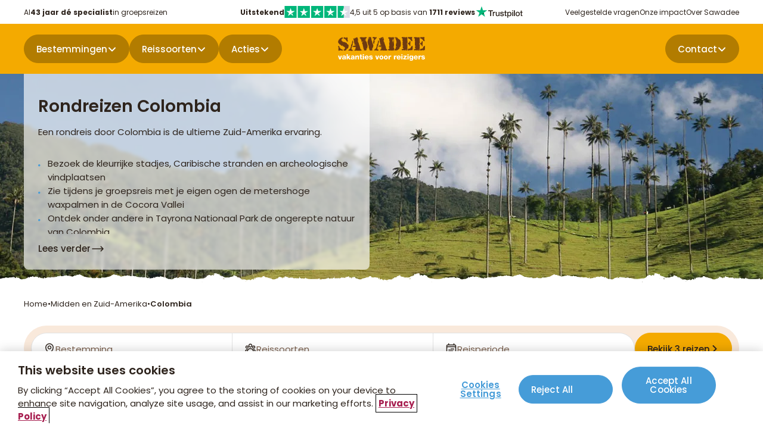

--- FILE ---
content_type: text/html; charset=utf-8
request_url: https://www.sawadee.nl/midden-en-zuid-amerika/colombia/
body_size: 163334
content:

<!DOCTYPE html>
<html lang="nl">

<head>
    <meta charset="utf-8">
    <meta name="page-type" content="categorypage">
    <meta name="application-version" content="1.0.0">
    <title>Rondreis Colombia | Groepsreizen | Unieke reizen met Sawadee</title>
<meta name="description" content="Rondreis Colombia, Oneindige koffievelden en Caribische stranden | Actieve groepsreis m&#233;t individuele vrijheid | 35 jaar ervaring | Bekijk het aanbod"/>
<meta property="og:title" content="Rondreis Colombia"/>
<meta property="og:description" content="Een rondreis door Colombia is de ultieme Zuid-Amerika ervaring. Bezoek de kleurrijke stadjes, Caribische stranden en archeologische vindplaatsen Zie tijdens ..."/>
<meta property="og:image" content="https://www.sawadee.nl/media/jpbbk5a0/colombia_colombia_header.jpg?width=1200&height=630&quality=70&v=1dc2b217bf7e130"/>
<meta property="og:url" content="https://www.sawadee.nl/midden-en-zuid-amerika/colombia/"/>
<link rel="canonical" href="https://www.sawadee.nl/midden-en-zuid-amerika/colombia/"/>
<meta name="robots" content="index,follow">
<meta name="twitter:card" content="summary"/>

    
            <link rel="alternate" hreflang="nl-nl" href="https://www.sawadee.nl/midden-en-zuid-amerika/colombia/" />
            <link rel="alternate" hreflang="nl-be" href="https://www.sawadeereizen.be/midden-en-zuid-amerika/colombia/" />
        <link rel="alternate" hreflang="x-default" href="https://www.sawadee.nl/midden-en-zuid-amerika/colombia/" />
    <meta name="viewport" content="width=device-width, initial-scale=1.0, minimum-scale=1, maximum-scale=5.0, user-scalable=yes, viewport-fit=cover" />
    <meta name="copyright" content="Sawadee">
    <meta name="author" content="Sawadee">

    <link rel="dns-prefetch" href="//t.sawadee.nl">
    <link rel="dns-prefetch" href="//t.sawadeereizen.be">
    <link rel="dns-prefetch" href="//www.googletagmanager.com">
    <link rel="preconnect" href="https://t.sawadee.nl" crossorigin>
    <link rel="preconnect" href="https://t.sawadeereizen.be" crossorigin>
    <link rel="preconnect" href="https://www.googletagmanager.com" crossorigin>

    <link rel="icon" type="image/png" href="/favicon-96x96.png" sizes="96x96" />
    <link rel="icon" type="image/svg+xml" href="/favicon.svg" />
    <link rel="shortcut icon" href="/favicon.ico" />
    <link rel="apple-touch-icon" sizes="180x180" href="/apple-touch-icon.png" />
    <link rel="manifest" href="/site.webmanifest" />
    <meta name="theme-color" content="#ffffff">


<script>(function(w,d,s,l,i){w[l]=w[l]||[];w[l].push({'gtm.start':
new Date().getTime(),event:'gtm.js'});var f=d.getElementsByTagName(s)[0],
j=d.createElement(s),dl=l!='dataLayer'?'&l='+l:'';j.async=true;j.src=
'https://t.sawadee.nl/rxdrld.js?id='+i+dl;
j.onerror=function(){console.warn('GTM load failed');};
f.parentNode.insertBefore(j,f);
})(window,document,'script','dataLayer','GTM-TKBNTR');</script>    <!-- begin Convert Experiences code--><script type="text/javascript" async src="//cdn-4.convertexperiments.com/v1/js/10042571-100415663.js?environment=production"></script><!-- end Convert Experiences code -->
<script>
(function(){
//disables the automatic body hiding of the convert script
 var _conv_prevent_bodyhide = true;
//the duration, in mili seconds, for which the body is kept hidden if Convert tracking code does not load.
 var hideTimeout = 500; //modify this to whatever you think it's suitable
 
 var cssToHide = "body {visibility: hidden !important;}",
 headElement = document.head || document.getElementsByTagName("headElement")[0],
 styleElement = document.createElement("style");
 headElement.appendChild(styleElement);
 styleElement.type = "text/css";
 styleElement.id = "convert_hide_body";//do not change this
 if (styleElement.styleSheet){
 styleElement.styleSheet.cssText = cssToHide;
 } else {
 styleElement.appendChild(document.createTextNode(cssToHide));
 }
 setTimeout(function() {var c_h = document.getElementById("convert_hide_body"); if(c_h) c_h.outerHTML = "";}, hideTimeout)
 })();
</script>
    

    <style>
        /* Critical CSS to prevent FOUC and glitches during load */
        body {
            visibility: hidden;
        }

        .preload * {
            transition: none !important;
        }

        /* Prevent focus-visible glitch on buttons/inputs during load */
        button, a, input, textarea, select {
            outline: .2rem solid transparent;
            outline-offset: .4rem;
        }

        *:focus {
            outline: none;
        }

        *:focus-visible {
            outline: none;
        }

        body.loaded *:focus-visible {
            outline: .2rem solid var(--blue, #469CD8);
        }

        @font-face {
            font-family: 'Poppins';
            font-style: normal;
            font-weight: 400;
            font-display: swap;
            src: url(/fonts/Poppins-400.woff2) format('woff2');
        }

        @font-face {
            font-family: 'Poppins';
            font-style: normal;
            font-weight: 500;
            font-display: swap;
            src: url(/fonts/Poppins-500.woff2) format('woff2');
        }

        @font-face {
            font-family: 'Poppins';
            font-style: normal;
            font-weight: 600;
            font-display: swap;
            src: url(/fonts/Poppins-600.woff2) format('woff2');
        }

        @font-face {
            font-family: 'Poppins';
            font-style: normal;
            font-weight: 700;
            font-display: swap;
            src: url(/fonts/Poppins-700.woff2) format('woff2');
        }

        @font-face {
            font-family: 'Poppins';
            font-style: normal;
            font-weight: 800;
            font-display: swap;
            src: url(/fonts/Poppins-800.woff2) format('woff2');
        }

        body {
            padding-top: 106px;
        }

        .navbar {
            position: fixed;
            top: 0;
            left: 0;
            width: 100%;
            height: 40px;
        }

        .block__hero {
            width: 100%;
            height: calc(100vh - 106px);
            max-height: 560px;
        }

        .body--trip .block__hero {
            height: 560px;
        }

        .hero__image,
        .hero__image picture,
        .hero__image img {
            width: 100%;
            height: 100%;
        }

        @media (max-width: 767px) {
            .body--trip .block__hero .hero__image {
                height: 280px;
                position: relative;
            }
        }

        @media (min-width: 1024px) {
            body {
                padding-top: 84px;
            }

            .navbar {
                height: 124px;
            }

            .block__hero {
                height: calc(100vh - 124px - 120px);
                max-height: 700px;
            }

            .body--trip .block__hero {
                height: 580px;
            }
        }

    </style>

    

    

<script type="application/ld+json">
{"@context":"https://schema.org","@type":"BreadcrumbList","itemListElement":[{"@type":"ListItem","position":1,"name":"Home","item":"https://www.sawadee.nl/"},{"@type":"ListItem","position":2,"name":"Midden en Zuid-Amerika","item":"https://www.sawadee.nl/midden-en-zuid-amerika/"},{"@type":"ListItem","position":3,"name":"Colombia","item":"https://www.sawadee.nl/midden-en-zuid-amerika/colombia/"}]}</script>
<script type="application/ld+json">
{"@context":"https://schema.org","@type":"Product","name":"Rondreizen Colombia","url":"/midden-en-zuid-amerika/colombia/","description":"Een rondreis door Colombia is de ultieme Zuid-Amerika ervaring. Bezoek de kleurrijke stadjes, Caribische stranden en archeologische vindplaatsen Zie tijdens je groepsreis met je eigen ogen de metershoge waxpalmen in de Cocora Vallei Ontdek onder andere in Tayrona Nationaal Park de ongerepte natuur van Colombia Leer alles over de koffiestreek van het land tijdens een verblijf op een koffieboerderij ","image":"#","brand":{"@type":"Organization","name":"Sawadee Reizen"},"aggregateRating":{"@type":"AggregateRating","ratingValue":8.5,"bestRating":10,"worstRating":1,"reviewCount":1340},"review":[{"@type":"Review","author":{"@type":"Person","name":"Natasja"},"reviewRating":{"@type":"Rating","ratingValue":9,"bestRating":10,"worstRating":1},"reviewBody":"","datePublished":"2025-12-18"},{"@type":"Review","author":{"@type":"Person","name":"Annette"},"reviewRating":{"@type":"Rating","ratingValue":9,"bestRating":10,"worstRating":1},"reviewBody":"","datePublished":"2025-12-09"},{"@type":"Review","author":{"@type":"Person","name":"Youri"},"reviewRating":{"@type":"Rating","ratingValue":8,"bestRating":10,"worstRating":1},"reviewBody":"","datePublished":"2025-12-06"},{"@type":"Review","author":{"@type":"Person","name":"Rosanne"},"reviewRating":{"@type":"Rating","ratingValue":10,"bestRating":10,"worstRating":1},"reviewBody":"Van begin tot eind een mega leuke reis! Onze reisleider Kirsten was zó leuk en professioneel, de groep was erg gezellig en het land had zoveel te bieden. Ik raad deze reis 100% aan!","datePublished":"2025-12-05"},{"@type":"Review","author":{"@type":"Person","name":"Isis"},"reviewRating":{"@type":"Rating","ratingValue":8,"bestRating":10,"worstRating":1},"reviewBody":"Deze reis naar Colombia is lekker gevarieerd: van woestijn tot groene natuur en Caribische kust, je ziet alles! Tempo ligt vooral in het begin wel hoog, maar het is goed te doen.","datePublished":"2025-12-04"}]}</script>


</head>

<body class="body--category preload productlistingpage" data-id="17469" data-current-culture="nl-NL">
        <noscript>
            <iframe src="https://www.googletagmanager.com/ns.html?id=GTM-TKBNTR"
                    height="0" width="0" style="display:none;visibility:hidden"></iframe>
        </noscript>

    
    
    <button type="button" class="button button--blue button--down button--skipforwcag js-skiptomain">Spring naar hoofdinhoud</button>


    <nav class="navbar js-navbar">
        <div class="navbar__top js-navbar-top">
            <div class="container">
                    <div class="navbar__usps ">
                        <ul>
                                <li>Al <strong>43 jaar dé specialist</strong> in groepsreizen</li>
                        </ul>
                    </div>
                <div class="navbar__trustpilot">
                    <div class="trustpilot">
    <a href="https://nl.trustpilot.com/review/www.sawadee.nl" target="_blank" rel="noopener" title="Trustpilot">
        <strong>Uitstekend</strong>
        <svg role="img" aria-labelledby="starRating" viewBox="0 0 251 46" xmlns="http://www.w3.org/2000/svg" width="110" height="20">
            <g class="trustpilot__star">
                <path fill="#00b67a" d="M0 46.330002h46.375586V0H0z"></path>
                <path d="M39.533936 19.711433L13.230239 38.80065l3.838216-11.797827L7.02115 19.711433h12.418975l3.837417-11.798624 3.837418 11.798624h12.418975zM23.2785 31.510075l7.183595-1.509576 2.862114 8.800152L23.2785 31.510075z" fill="#FFF"></path>
            </g>
            <g class="trustpilot__star">
                <path fill="#00b67a" d="M51.24816 46.330002h46.375587V0H51.248161z"></path>
                <path fill="#00b67a" d="M51.24816 46.330002h23.187793V0H51.248161z"></path>
                <path d="M74.990978 31.32991L81.150908 30 84 39l-9.660206-7.202786L64.30279 39l3.895636-11.840666L58 19.841466h12.605577L74.499595 8l3.895637 11.841466H91L74.990978 31.329909z" fill="#FFF"></path>
            </g>
            <g class="trustpilot__star">
                <path fill="#00b67a" d="M102.532209 46.330002h46.375586V0h-46.375586z"></path>
                <path fill="#00b67a" d="M102.532209 46.330002h23.187793V0h-23.187793z"></path>
                <path d="M142.066994 19.711433L115.763298 38.80065l3.838215-11.797827-10.047304-7.291391h12.418975l3.837418-11.798624 3.837417 11.798624h12.418975zM125.81156 31.510075l7.183595-1.509576 2.862113 8.800152-10.045708-7.290576z" fill="#FFF"></path>
            </g>
            <g class="trustpilot__star">
                <path fill="#00b67a" d="M153.815458 46.330002h46.375586V0h-46.375586z"></path>
                <path fill="#00b67a" d="M153.815458 46.330002h23.187793V0h-23.187793z"></path>
                <path d="M193.348355 19.711433L167.045457 38.80065l3.837417-11.797827-10.047303-7.291391h12.418974l3.837418-11.798624 3.837418 11.798624h12.418974zM177.09292 31.510075l7.183595-1.509576 2.862114 8.800152-10.045709-7.290576z" fill="#FFF"></path>
            </g>
            <g class="trustpilot__star">
                <path fill="#dcdce6" d="M205.064416 46.330002h46.375587V0h-46.375587z"></path>
                <path fill="#00b67a" d="M205.064416 46.330002h23.187793V0h-23.187793z"></path>
                <path d="M244.597022 19.711433l-26.3029 19.089218 3.837419-11.797827-10.047304-7.291391h12.418974l3.837418-11.798624 3.837418 11.798624h12.418975zm-16.255436 11.798642l7.183595-1.509576 2.862114 8.800152-10.045709-7.290576z" fill="#FFF"></path>
            </g>
        </svg>

        <span>4,5 uit 5 op basis van <strong>1711 reviews</strong></span>
        <svg width="81" height="20" viewBox="0 0 102 26" fill="none" xmlns="http://www.w3.org/2000/svg">
    <path d="M27.0988 9.46436H37.3618V11.3792H33.3264V22.1432H31.1074V11.3792H27.0898V9.46436H27.0988ZM36.9234 12.9629H38.8203V14.7345H38.8561C38.9187 14.484 39.035 14.2424 39.205 14.0098C39.375 13.7771 39.5808 13.5535 39.8224 13.3655C40.064 13.1687 40.3324 13.0166 40.6277 12.8913C40.923 12.775 41.2272 12.7124 41.5314 12.7124C41.7641 12.7124 41.9341 12.7213 42.0235 12.7303C42.113 12.7392 42.2025 12.7571 42.3009 12.7661V14.7167C42.1578 14.6898 42.0146 14.6719 41.8625 14.654C41.7104 14.6361 41.5672 14.6272 41.424 14.6272C41.084 14.6272 40.7619 14.6988 40.4577 14.833C40.1535 14.9672 39.894 15.173 39.6703 15.4325C39.4466 15.7009 39.2677 16.023 39.1334 16.4167C38.9992 16.8104 38.9366 17.2578 38.9366 17.7678V22.1343H36.9144V12.9629H36.9234ZM51.5976 22.1432H49.6112V20.8637H49.5754C49.3249 21.329 48.958 21.6958 48.4659 21.9732C47.9738 22.2506 47.4727 22.3938 46.9627 22.3938C45.7547 22.3938 44.8779 22.0985 44.341 21.499C43.8041 20.8995 43.5357 19.9958 43.5357 18.7879V12.9629H45.5579V18.591C45.5579 19.3963 45.71 19.9689 46.0232 20.3C46.3274 20.6311 46.7658 20.8011 47.3206 20.8011C47.7501 20.8011 48.099 20.7384 48.3853 20.6042C48.6717 20.47 48.9043 20.3 49.0743 20.0763C49.2533 19.8616 49.3785 19.5931 49.4591 19.2889C49.5396 18.9847 49.5754 18.6536 49.5754 18.2957V12.9719H51.5976V22.1432ZM55.0424 19.1994C55.1051 19.79 55.3288 20.2016 55.7135 20.4432C56.1072 20.6758 56.5725 20.8011 57.1183 20.8011C57.3062 20.8011 57.5209 20.7832 57.7625 20.7563C58.0041 20.7295 58.2368 20.6669 58.4426 20.5863C58.6573 20.5058 58.8273 20.3805 58.9705 20.2195C59.1047 20.0584 59.1673 19.8526 59.1584 19.5931C59.1494 19.3337 59.051 19.1189 58.872 18.9579C58.6931 18.7879 58.4694 18.6626 58.192 18.5552C57.9146 18.4568 57.6015 18.3673 57.2436 18.2957C56.8857 18.2241 56.5278 18.1436 56.1609 18.0631C55.7851 17.9826 55.4182 17.8752 55.0693 17.7589C54.7203 17.6425 54.4071 17.4815 54.1298 17.2757C53.8524 17.0788 53.6287 16.8194 53.4676 16.5062C53.2976 16.193 53.2171 15.8083 53.2171 15.343C53.2171 14.8419 53.3424 14.4303 53.584 14.0903C53.8255 13.7503 54.1387 13.4819 54.5056 13.2761C54.8814 13.0703 55.293 12.9271 55.7493 12.8376C56.2056 12.7571 56.6441 12.7124 57.0557 12.7124C57.5299 12.7124 57.9862 12.7661 58.4157 12.8645C58.8452 12.9629 59.2389 13.124 59.5879 13.3566C59.9368 13.5803 60.2231 13.8756 60.4558 14.2335C60.6884 14.5914 60.8316 15.0298 60.8942 15.5398H58.7826C58.6841 15.0567 58.4694 14.7256 58.1204 14.5645C57.7715 14.3945 57.3688 14.314 56.9214 14.314C56.7783 14.314 56.6083 14.323 56.4114 14.3498C56.2146 14.3766 56.0356 14.4214 55.8567 14.484C55.6867 14.5466 55.5435 14.6451 55.4182 14.7703C55.3019 14.8956 55.2393 15.0567 55.2393 15.2625C55.2393 15.513 55.3288 15.7098 55.4988 15.862C55.6688 16.0141 55.8925 16.1393 56.1698 16.2467C56.4472 16.3451 56.7604 16.4346 57.1183 16.5062C57.4762 16.5778 57.8431 16.6583 58.2189 16.7388C58.5857 16.8194 58.9436 16.9267 59.3015 17.0431C59.6594 17.1594 59.9726 17.3204 60.25 17.5262C60.5274 17.732 60.7511 17.9826 60.9211 18.2868C61.0911 18.591 61.1805 18.9758 61.1805 19.4231C61.1805 19.9689 61.0553 20.4253 60.8047 20.81C60.5542 21.1858 60.2321 21.499 59.8384 21.7316C59.4447 21.9643 58.9973 22.1432 58.5141 22.2506C58.031 22.358 57.5478 22.4117 57.0736 22.4117C56.492 22.4117 55.9551 22.349 55.463 22.2148C54.9709 22.0806 54.5414 21.8838 54.1835 21.6243C53.8256 21.3558 53.5392 21.0248 53.3334 20.6311C53.1276 20.2374 53.0203 19.7631 53.0024 19.2173H55.0424V19.1994ZM61.7174 12.9629H63.2475V10.207H65.2696V12.9629H67.095V14.4751H65.2696V19.3784C65.2696 19.5931 65.2786 19.7721 65.2965 19.9332C65.3144 20.0853 65.3591 20.2195 65.4218 20.3269C65.4844 20.4342 65.5828 20.5148 65.717 20.5684C65.8512 20.6221 66.0213 20.649 66.2539 20.649C66.3971 20.649 66.5402 20.649 66.6834 20.64C66.8265 20.6311 66.9697 20.6132 67.1129 20.5774V22.1432C66.8892 22.1701 66.6655 22.188 66.4597 22.2148C66.2449 22.2417 66.0302 22.2506 65.8065 22.2506C65.2696 22.2506 64.8402 22.1969 64.518 22.0985C64.1959 22.0001 63.9364 21.848 63.7575 21.6511C63.5696 21.4543 63.4533 21.2127 63.3817 20.9174C63.319 20.6221 63.2743 20.2821 63.2654 19.9063V14.493H61.7353V12.9629H61.7174ZM68.5266 12.9629H70.4414V14.2066H70.4772C70.7635 13.6698 71.1572 13.294 71.6672 13.0613C72.1773 12.8287 72.7231 12.7124 73.3226 12.7124C74.0473 12.7124 74.6737 12.8376 75.2105 13.0971C75.7474 13.3477 76.1948 13.6966 76.5527 14.144C76.9106 14.5914 77.1701 15.1103 77.349 15.7009C77.528 16.2914 77.6175 16.9267 77.6175 17.5978C77.6175 18.2152 77.5369 18.8147 77.3759 19.3873C77.2148 19.9689 76.9732 20.479 76.6511 20.9263C76.329 21.3737 75.9174 21.7227 75.4163 21.9911C74.9153 22.2596 74.3337 22.3938 73.6536 22.3938C73.3584 22.3938 73.0631 22.3669 72.7678 22.3132C72.4725 22.2596 72.1862 22.1701 71.9178 22.0538C71.6493 21.9374 71.3899 21.7853 71.1662 21.5974C70.9335 21.4095 70.7456 21.1948 70.5846 20.9532H70.5488V25.5344H68.5266V12.9629ZM75.5953 17.562C75.5953 17.1504 75.5416 16.7478 75.4342 16.3541C75.3269 15.9604 75.1658 15.6204 74.951 15.3161C74.7363 15.0119 74.4679 14.7703 74.1547 14.5914C73.8326 14.4124 73.4657 14.314 73.0541 14.314C72.2041 14.314 71.5599 14.6093 71.1304 15.1998C70.7009 15.7904 70.4861 16.5778 70.4861 17.562C70.4861 18.0273 70.5398 18.4568 70.6562 18.8505C70.7725 19.2442 70.9335 19.5842 71.1662 19.8705C71.3899 20.1568 71.6583 20.3805 71.9715 20.5416C72.2846 20.7116 72.6515 20.7921 73.0631 20.7921C73.5284 20.7921 73.9131 20.6937 74.2352 20.5058C74.5574 20.3179 74.8168 20.0674 75.0226 19.7721C75.2284 19.4679 75.3805 19.1279 75.47 18.7431C75.5505 18.3584 75.5953 17.9647 75.5953 17.562ZM79.1654 9.46436H81.1876V11.3792H79.1654V9.46436ZM79.1654 12.9629H81.1876V22.1432H79.1654V12.9629ZM82.995 9.46436H85.0172V22.1432H82.995V9.46436ZM91.2179 22.3938C90.4842 22.3938 89.8311 22.2685 89.2584 22.0269C88.6858 21.7853 88.2026 21.4453 87.7999 21.0248C87.4062 20.5953 87.102 20.0853 86.8962 19.4947C86.6904 18.9042 86.583 18.251 86.583 17.5441C86.583 16.8462 86.6904 16.202 86.8962 15.6114C87.102 15.0209 87.4062 14.5109 87.7999 14.0814C88.1936 13.6519 88.6858 13.3208 89.2584 13.0792C89.8311 12.8376 90.4842 12.7124 91.2179 12.7124C91.9517 12.7124 92.6048 12.8376 93.1775 13.0792C93.7501 13.3208 94.2333 13.6608 94.636 14.0814C95.0297 14.5109 95.3339 15.0209 95.5397 15.6114C95.7455 16.202 95.8529 16.8462 95.8529 17.5441C95.8529 18.251 95.7455 18.9042 95.5397 19.4947C95.3339 20.0853 95.0297 20.5953 94.636 21.0248C94.2423 21.4543 93.7501 21.7853 93.1775 22.0269C92.6048 22.2685 91.9517 22.3938 91.2179 22.3938ZM91.2179 20.7921C91.6653 20.7921 92.059 20.6937 92.3901 20.5058C92.7212 20.3179 92.9896 20.0674 93.2043 19.7631C93.4191 19.4589 93.5712 19.11 93.6786 18.7252C93.777 18.3405 93.8307 17.9468 93.8307 17.5441C93.8307 17.1504 93.777 16.7657 93.6786 16.372C93.5801 15.9783 93.4191 15.6383 93.2043 15.334C92.9896 15.0298 92.7212 14.7882 92.3901 14.6003C92.059 14.4124 91.6653 14.314 91.2179 14.314C90.7706 14.314 90.3769 14.4124 90.0458 14.6003C89.7147 14.7882 89.4463 15.0388 89.2316 15.334C89.0168 15.6383 88.8647 15.9783 88.7573 16.372C88.6589 16.7657 88.6052 17.1504 88.6052 17.5441C88.6052 17.9468 88.6589 18.3405 88.7573 18.7252C88.8558 19.11 89.0168 19.4589 89.2316 19.7631C89.4463 20.0674 89.7147 20.3179 90.0458 20.5058C90.3769 20.7027 90.7706 20.7921 91.2179 20.7921ZM96.4434 12.9629H97.9735V10.207H99.9956V12.9629H101.821V14.4751H99.9956V19.3784C99.9956 19.5931 100.005 19.7721 100.022 19.9332C100.04 20.0853 100.085 20.2195 100.148 20.3269C100.21 20.4342 100.309 20.5148 100.443 20.5684C100.577 20.6221 100.747 20.649 100.98 20.649C101.123 20.649 101.266 20.649 101.409 20.64C101.553 20.6311 101.696 20.6132 101.839 20.5774V22.1432C101.615 22.1701 101.391 22.188 101.186 22.2148C100.971 22.2417 100.756 22.2506 100.533 22.2506C99.9956 22.2506 99.5662 22.1969 99.244 22.0985C98.9219 22.0001 98.6624 21.848 98.4835 21.6511C98.2956 21.4543 98.1793 21.2127 98.1077 20.9174C98.0451 20.6221 98.0003 20.2821 97.9914 19.9063V14.493H96.4613V12.9629H96.4434Z" fill="#2E241D" />
    <path d="M24.7365 9.46451H15.4667L12.6034 0.64209L9.73124 9.46451L0.461426 9.45557L7.96854 14.9137L5.09633 23.7271L12.6034 18.278L20.1016 23.7271L17.2384 14.9137L24.7365 9.46451Z" fill="#00B67A" />
    <path d="M17.8827 16.9089L17.2384 14.9136L12.6035 18.2779L17.8827 16.9089Z" fill="#005128" />
</svg>

    </a>
</div>

                </div>
                <div class="navbar__topmenu">
                    <ul>
                                <li><a href="https://www.sawadee.nl/service/veelgestelde-vragen/">Veelgestelde vragen</a></li>
                                <li><a href="https://www.sawadee.nl/onze-impact/">Onze impact</a></li>
                                <li><a href="https://www.sawadee.nl/over-sawadee/">Over Sawadee</a></li>
                    </ul>
                </div>
            </div>
        </div>
        <div class="navbar__main">
            <div class="navbar__title d--onlymobile">
                    <a class="button button--darkyellow button--notext navbar__contact" href="https://www.sawadee.nl/over-sawadee/contact/" aria-label="Contactpagina">
                        <svg width="20" height="20" viewBox="0 0 20 20" fill="none" xmlns="http://www.w3.org/2000/svg">
    <path fill-rule="evenodd" clip-rule="evenodd" d="M1.25 3.75C1.25 3.08696 1.51339 2.45107 1.98223 1.98223C2.45107 1.51339 3.08696 1.25 3.75 1.25H4.89333C5.61 1.25 6.235 1.73833 6.40917 2.43333L7.33 6.11917C7.40462 6.4175 7.38955 6.73122 7.28667 7.02102C7.18379 7.31082 6.99769 7.56383 6.75167 7.74833L5.67417 8.55667C5.56167 8.64083 5.5375 8.76417 5.56917 8.85C6.03948 10.129 6.78216 11.2906 7.74579 12.2542C8.70941 13.2178 9.87096 13.9605 11.15 14.4308C11.2358 14.4625 11.3583 14.4383 11.4433 14.3258L12.2517 13.2483C12.4362 13.0023 12.6892 12.8162 12.979 12.7133C13.2688 12.6105 13.5825 12.5954 13.8808 12.67L17.5667 13.5908C18.2617 13.765 18.75 14.39 18.75 15.1075V16.25C18.75 16.913 18.4866 17.5489 18.0178 18.0178C17.5489 18.4866 16.913 18.75 16.25 18.75H14.375C7.12667 18.75 1.25 12.8733 1.25 5.625V3.75Z" fill="white" />
</svg>
                    </a>
                <button type="button" class="button button--darkyellow button--left button--notext js-nav-back" aria-label="terug"></button>
                <a class="navbar__logo" href="https://www.sawadee.nl/" title="Naar homepage" data-track="header_click" data-track-text="Logo">
                    <svg width="1064" height="290" viewBox="0 0 1064 290" fill="none" xmlns="http://www.w3.org/2000/svg" alt="Sawadee logo">
    <path fill-rule="evenodd" clip-rule="evenodd" d="M1014.07 166.825C1004.26 167.58 1010.53 163.923 1004.96 161.311C1007.4 157.074 1002.93 154.578 1006.3 150.572C1006.53 150.689 1007.8 149.47 1006.99 149.353C1006.41 145.987 1011.29 148.309 1011.06 145.058C1014.13 145.29 1017.38 144.303 1020 143.142C1022.2 139.95 1023.71 144.478 1021.27 145.929C1022.72 146.625 1024 145.116 1025.28 147.496C1027.08 148.251 1026.09 147.09 1026.32 145.697C1022.38 140.356 1030.1 145.116 1030.68 139.892C1032.01 138.034 1036.19 137.512 1036.66 140.414C1038.57 137.686 1038.75 135.655 1036.54 134.494C1035.55 130.546 1040.02 132.81 1040.37 130.779C1038.69 129.037 1040.14 126.889 1041.65 126.599C1040.55 123.407 1042.29 122.826 1044.67 121.956C1044.32 117.254 1046.93 117.08 1049.72 115.687C1049.84 109.359 1059.82 111.101 1064 111.972C1064.29 117.312 1061.21 125.903 1064 130.604C1064.46 137.164 1060.28 136.293 1063.65 140.821C1061.16 143.026 1060.57 149.76 1064 151.617C1062.14 154.636 1060.87 154.752 1061.04 159.337C1060.28 160.44 1058.02 160.382 1057.5 162.066C1055.81 161.833 1054.77 160.847 1054.31 162.646C1051.23 163.169 1051.87 159.279 1049.2 160.789C1048.09 163.052 1046.35 161.95 1044.26 162.878C1041.94 164.504 1042.11 164.562 1039.39 163.052C1037.01 168.161 1034.8 157.074 1030.56 161.311C1028.01 163.169 1027.54 165.084 1024.18 164.329C1021.45 164.504 1021.21 159.105 1019.71 162.762C1019.76 167.232 1016.8 166.419 1014.13 166.825H1014.07Z" fill="#6E3A11" />
    <path fill-rule="evenodd" clip-rule="evenodd" d="M983.77 165.607C980.694 161.079 980.578 164.329 983.016 160.208C981.913 157.596 985.222 158.641 984.641 156.377C982.667 156.319 983.248 154.404 982.145 153.533C981.68 153.185 977.791 158.525 977.036 153.707C976.456 150.747 974.888 155.623 976.456 155.855C978.081 156.783 979.126 157.364 979.358 159.163C980.984 163.633 975.004 164.562 971.231 163.227C970.708 165.374 967.283 164.329 965.832 163.575C964.729 165.084 963.8 164.271 962.755 163.575C959.969 167.464 959.504 162.008 956.311 163.691C950.97 163.285 954.628 162.298 953.176 159.105C952.538 160.092 950.738 160.556 949.113 160.092C946.152 158.293 948.822 164.271 946.036 164.213C940.521 166.013 931.348 162.53 928.039 158.177C928.272 157.248 933.264 158.757 932.916 157.19C932.277 156.087 930.942 157.248 930.187 157.132C924.962 158.293 929.2 153.127 929.723 149.934C933.729 151.443 932.8 148.541 936.631 148.367C942.088 148.193 943.656 145.639 947.081 147.264C947.023 139.544 954.976 146.451 950.622 140.53C947.023 142.736 949.287 136.525 946.849 137.744C946.965 139.602 944.701 139.137 944.817 139.486C941.392 137.918 946.326 132.288 942.088 131.823C940.405 131.069 942.437 127.412 940.811 125.671C939.592 124.394 938.024 122.942 941.159 121.956C942.32 121.085 941.972 116.441 943.249 115.396C942.959 112.61 950.1 114.061 948.358 112.03C948.242 108.257 951.203 108.605 946.674 109.476C945.281 106.283 945.804 107.618 942.901 106.573C939.65 101.407 940.114 98.5629 940.811 91.6553C942.088 89.6237 936.225 89.6237 939.998 87.8243C941.508 86.4312 939.302 82.0196 939.998 81.0909C941.45 77.3179 937.966 72.8483 939.882 69.7138C942.03 68.3207 937.676 66.7534 939.708 64.954C941.275 62.8643 940.985 62.0517 942.669 60.4844C940.695 57.9304 943.656 53.0545 940.637 52.0677C939.36 51.4872 937.908 49.4556 939.998 48.5268C938.837 47.8883 939.824 46.5533 941.043 46.4952C943.365 45.6826 940.114 45.6826 940.753 44.4636C939.766 44.6958 939.534 46.0308 937.966 45.7406C937.27 44.0573 939.94 41.3291 939.708 38.9492C937.618 37.3819 940.405 34.3055 938.953 33.6089C938.837 32.2158 940.927 32.2158 939.998 30.4744C934.657 28.6169 943.481 27.3979 940.347 25.1341C938.199 25.0761 940.811 23.0444 940.463 22.2898C938.721 21.187 937.908 20.1421 936.921 18.691C935.412 19.5617 935.877 16.4852 935.296 17.6461C934.309 18.0525 935.18 18.3427 933.903 17.6461C933.612 16.7754 931.348 18.2846 931.871 16.9496C930.013 14.9179 925.427 10.5645 929.665 7.77823C930.71 6.50121 929.084 5.8627 931.987 5.74661C933.264 5.28224 932.103 3.13452 935.76 3.71498C942.262 1.16094 947.894 3.30866 955.963 4.00521C957.646 2.72819 960.085 4.46959 961.246 4.29545C964.207 -1.74138 964.439 8.59088 967.516 7.89433C968.735 6.55926 966.819 5.51442 968.851 4.35349C969.896 4.64372 970.941 2.14773 971.637 3.30866C971.87 3.54084 974.946 5.97879 972.973 6.44316C972.74 8.3587 974.888 5.1081 975.991 6.03684C976.34 6.15293 977.21 10.1581 977.907 8.01042C976.92 5.05005 981.739 8.82307 979.997 6.7334C977.965 4.992 981.042 5.05005 983.016 4.87591C983.132 0.81266 989.286 3.54084 987.196 6.7334C986.093 9.51963 989.866 5.8627 988.647 4.00521C990.098 2.49601 991.898 4.29545 992.362 3.13452C995.091 4.29545 996.136 3.88912 998.516 4.70177C1000.66 5.74661 993.407 8.64893 997.181 9.1133C1000.55 10.2162 997.529 13.4087 997.819 14.5116C996.02 15.5565 998.864 14.6277 999.097 14.976C1000.61 15.9628 1000.03 18.2846 999.329 19.4456C995.729 18.6329 997.761 20.3163 998.864 20.8387C997.993 23.2186 998.168 28.3267 995.787 27.0497C999.619 31.0549 999.213 30.01 997.471 33.725C998.632 35.1762 998.922 38.5428 998.168 40.3423C998.922 40.6325 1001.59 40.8647 1000.2 42.8383C997.935 43.4768 998.922 45.2182 997.877 46.0308C996.252 46.7274 993.93 44.8119 994.51 47.424C996.252 48.8751 1002.17 44.4055 1000.08 53.2286C999.445 53.751 999.097 54.7959 998.69 55.2022C997.529 53.2866 995.788 57.0016 998.458 56.8275C998.98 58.4528 1002.41 61.5292 1001.19 64.3155C999.155 65.6505 997.935 70.7586 1000.14 71.9196C1000.43 75.6345 995.788 73.0805 996.368 78.0144C997.065 82.2518 995.671 81.6133 993.581 82.484C994.336 86.199 985.454 84.98 992.478 87.6501C996.252 88.5208 991.433 96.183 995.149 92.7002C999.619 88.6369 995.323 88.753 995.033 85.0961C993.001 83.4127 997.819 81.5553 998.168 82.7742C999.793 84.7478 999.213 87.0697 999.909 89.6237C1000.03 96.6473 999.038 97.2859 999.155 102.742C998.516 105.645 1001.07 108.373 998.806 110.869C998.4 115.687 999.329 124.452 998.4 128.747C1002.7 129.618 997.123 134.726 997.761 137.28C998.98 141.982 1000.08 147.206 996.02 148.599C992.478 151.269 1004.15 148.367 998.748 153.939C1001.65 160.615 997.877 157.828 998.342 162.878C997.413 164.388 996.02 163.517 994.22 163.865C993.465 165.607 992.653 164.504 990.911 165.142C990.911 166.245 985.164 170.308 986.151 165.548C985.454 165.142 984.699 167.29 983.77 165.548V165.607Z" fill="#6E3A11" />
    <path fill-rule="evenodd" clip-rule="evenodd" d="M1040.08 161.659C1039.91 160.789 1041.88 158.815 1042.52 159.918C1042.52 161.717 1042.75 160.15 1043.51 160.15C1043.57 160.963 1044.67 158.177 1045.13 159.802C1046.41 159.221 1046.82 158.06 1047.86 158.118C1054.01 159.512 1040.31 163.981 1040.08 161.659Z" fill="#6E3A11" />
    <path fill-rule="evenodd" clip-rule="evenodd" d="M957.531 165.665C955.963 164.388 957.24 162.936 958.75 162.994C958.982 164.388 958.866 165.026 958.053 163.749C956.602 164.271 959.504 165.316 957.531 165.665Z" fill="#6E3A11" />
    <path fill-rule="evenodd" clip-rule="evenodd" d="M1023.25 57.9303C1020.4 61.0068 1024.47 66.8115 1020.05 69.3074C1015.06 71.6874 1011.93 71.8034 1009.43 75.1701C1006.82 72.6161 1001.3 74.2994 1004.84 77.7242C1005.77 80.1621 1008.73 82.9484 1005.54 85.5605C1006.41 91.307 1014.48 87.8823 1015.29 93.6289C1013.44 96.5312 1018.66 98.9692 1022.14 99.7818C1024.58 98.795 1025.63 98.4468 1024.93 102.394C1021.8 104.367 1025.16 105.238 1024.47 107.444C1023.07 114.293 1032.83 111.972 1034.16 111.507C1037.35 106.631 1031.43 104.135 1034.1 100.42C1035.84 97.4019 1037.53 94.5577 1035.44 91.6553C1034.28 91.1329 1028.3 88.9852 1032.13 86.6053C1037.7 86.3151 1032.59 77.0857 1034.74 73.8351C1036.83 72.2678 1034.57 69.5977 1035.73 67.3919C1037.59 64.954 1034.97 62.458 1034.45 60.2522C1033.64 58.3947 1035.38 56.4792 1034.28 54.3895C1036.02 53.5188 1032.01 49.978 1031.2 52.0677C1026.96 52.0677 1024.93 53.751 1023.25 57.9303Z" fill="#6E3A11" />
    <path fill-rule="evenodd" clip-rule="evenodd" d="M1051.4 52.5901C1052.8 48.1205 1049.66 51.3131 1047.69 50.9648C1047.22 49.1073 1045.66 49.3975 1046.29 47.3079C1043.68 46.9596 1043.16 47.3079 1042.23 45.5084C1043.86 43.8251 1039.39 43.9412 1040.89 41.6774C1038.11 41.4452 1038.4 39.0072 1037.53 37.498C1036.13 35.7566 1033.35 36.4532 1033.52 33.2606C1031.37 32.3899 1031.55 29.3715 1030.85 28.0945C1029.34 29.7778 1028.12 26.1209 1027.08 25.3083C1022.72 27.514 1025.98 23.1025 1022.96 23.5669C1020.4 23.3347 1018.37 24.1473 1018.83 22.2898C1017.33 21.3611 1013.96 22.5801 1013.96 20.4904C1011.93 22.0577 1012.56 19.5617 1011.11 19.0973C1010.18 19.5036 1007.4 19.8519 1007.8 18.1105C1007.4 15.3243 1005.37 8.99721 1007.22 5.45638C1009.95 5.22419 1004.44 2.20578 1008.38 1.45118C1010.88 3.13452 1016.05 -0.928728 1016.45 3.4828C1019.42 7.89433 1012.62 -4.00519 1022.03 3.30866C1025.63 2.43797 1023.77 5.74661 1025.86 6.03684C1025.57 2.49601 1029.75 2.96038 1030.91 3.65694C1032.19 2.84429 1033.23 2.55406 1034.45 1.97359C1035.9 6.15294 1037.47 1.91555 1040.02 1.68336C1042.4 1.21899 1048.04 2.96038 1050.3 1.97359C1053.55 0.638526 1054.07 0.40634 1054.31 4.58568C1055.76 4.70178 1056.86 5.2242 1058.54 6.32708C1058.89 13.0605 1054.19 10.9127 1054.89 18.8651C1051.87 18.9812 1058.02 21.7094 1054.77 22.5801C1054.13 23.5669 1055.87 23.1025 1056.22 24.2634C1057.44 23.7991 1060.17 26.9336 1058.19 26.9916C1057.03 28.0945 1053.32 26.5272 1052.51 29.1393C1050.24 29.1393 1051.23 30.6485 1052.97 30.01C1053.43 28.733 1053.38 29.1974 1055 29.0813C1059.01 29.3135 1055.47 34.4796 1056.4 37.8463C1061.45 38.4268 1054.94 47.3079 1061.16 46.7854C1063.25 49.0493 1051.11 55.3763 1051.4 52.5901Z" fill="#6E3A11" />
    <path fill-rule="evenodd" clip-rule="evenodd" d="M11.4946 169.612C8.94023 164.446 3.30906 167.928 6.38588 159.454C1.56746 153.243 8.76607 146.335 5.57314 140.356C3.30906 138.151 7.31474 137.918 8.35969 136.641C8.35969 134.784 10.3335 134.726 10.3335 132.984C8.41775 132.346 8.01137 131.707 6.56004 131.591C5.80535 130.837 3.42517 131.475 3.54127 128.863C4.47013 127.238 9.17244 127.934 4.81845 126.425C4.81845 125.148 4.47013 119.692 2.84463 121.375C0.928877 121.143 2.55437 114.7 4.17986 113.945C0.406398 110.927 7.95332 110.695 8.53385 109.127C9.98519 110.404 12.4234 110.869 12.7717 113.829C17.2418 114.119 15.7325 120.04 17.8224 121.317C19.0995 123.291 20.0865 122.536 19.2737 125.787C19.8542 126.367 21.3636 128.167 18.0546 128.341C15.21 125.845 14.107 132.752 16.7774 132.578C18.5771 132.578 22.1764 128.225 22.5827 130.198C27.0528 129.85 23.8019 136.583 27.9236 138.092C29.6072 140.24 26.182 142.098 28.6203 142.388C28.0397 145.987 30.2458 144.594 31.2907 143.259C32.3357 145.232 35.1222 144.013 34.6578 147.264C41.6242 148.076 39.1279 145.058 43.1336 152.314C43.598 149.528 47.7198 151.849 49.9839 151.675C51.5513 150.456 48.5906 155.681 51.7255 154.462C55.8473 155.332 58.5177 155.506 59.1563 160.092C59.3885 163.981 56.5439 164.62 55.3828 168.393C53.2929 168.393 52.1318 167.29 53.0607 165.142C52.5382 165.258 49.8678 163.575 49.9839 165.142C49.4033 167.406 46.1524 163.691 44.9913 165.548C42.3789 164.446 40.1148 168.625 40.4631 163.459C38.4893 164.446 36.8058 165.49 35.3545 163.052C33.2645 162.936 31.1746 164.213 30.8263 161.021C31.7552 160.324 29.433 158.293 29.5491 160.382C30.7683 161.601 30.5941 166.071 28.5042 163.807C25.8337 164.562 25.6596 161.892 24.4404 161.485C24.4404 162.182 23.976 163.575 22.4086 163.11C22.873 166.884 18.461 165.432 16.5452 166.129C16.1969 167.696 12.4815 168.915 11.4946 169.612Z" fill="#6E3A11" />
    <path fill-rule="evenodd" clip-rule="evenodd" d="M80.0555 167.522C78.1397 163.227 77.327 168.973 74.5404 165.839C75.9337 163.633 72.3344 163.401 71.1733 162.472C71.7539 160.44 67.9223 162.182 67.1096 160.034C68.4448 158.931 62.7556 154.345 70.825 155.042C72.9149 156.029 73.9018 150.863 74.4824 155.042C75.2371 155.564 76.224 151.966 76.4562 153.417C77.1528 153.765 78.488 154.287 77.8494 151.966C76.1659 151.966 75.9917 151.675 75.3532 150.863C77.0947 149.76 81.9712 148.773 81.5649 146.277C82.1454 145.29 84.3514 144.826 84.0611 143.607C87.0219 138.267 84.4675 140.705 84.5256 135.829C87.5443 135.655 85.6286 134.436 85.9769 133.449C85.9189 132.694 89.6923 132.114 85.9769 132.462C83.6548 131.649 84.9319 127.76 81.681 128.108C79.8813 127.818 82.9581 122.536 80.4618 124.335C77.9656 124.858 80.4618 121.549 76.8625 122.014C73.7857 122.652 75.8176 119.634 72.2183 120.33C72.3344 115.919 69.8381 118.705 67.4579 115.919C63.9167 113.771 62.117 111.855 57.4147 111.914C53.0027 112.784 59.7949 104.367 54.8023 104.774C51.9577 106.573 47.2554 106.051 45.4557 105.238C46.5587 106.747 43.8883 106.922 44.1786 109.069C37.3863 106.805 33.6129 103.903 34.4837 94.0352C32.1615 94.3835 28.8525 96.241 26.9948 94.0352C25.1951 96.1249 21.0734 93.3387 20.6089 92.468C20.2606 90.9007 17.2419 89.6237 20.2606 88.4628C18.1707 87.7662 12.1912 84.98 16.8935 82.9483C12.4815 81.6133 6.96642 80.8587 5.97952 75.2862C3.42518 73.6029 5.10872 69.0172 2.32216 67.6821C0.928886 67.7982 2.78659 65.4183 2.32216 64.6057C1.91579 64.3735 0.928886 64.3735 1.91579 63.9672C1.45137 61.7034 4.00571 61.0068 3.36712 60.1941C1.79968 59.2654 2.9027 57.5821 0.580566 57.466C0.754726 55.8407 1.97384 54.7378 2.26411 53.0544C1.85774 49.6877 4.7604 48.9331 6.32784 46.3211C7.60501 45.3923 5.86341 44.6958 5.6312 43.3026C6.56005 41.3871 7.3728 38.4848 9.52077 37.0917C13.8167 37.8463 10.0432 35.8727 11.4946 34.7118C14.5133 34.0152 12.1332 32.8543 10.7979 31.9836C8.59192 29.7778 23.4536 30.7066 17.0096 29.6617C16.7194 29.2554 16.3711 29.3715 16.0227 28.9652C16.0808 26.6433 20.1445 28.3267 19.3898 26.8174C18.1707 24.8439 25.8337 26.8174 24.2082 25.3663C19.2737 26.7594 19.5059 22.1737 21.4217 20.2582C26.7045 20.2002 25.1951 15.8467 30.0136 15.8467C29.8975 14.3955 31.3488 15.0921 31.6391 14.2214C33.2645 12.5961 33.5548 12.7702 34.7159 14.5697C36.5155 9.92594 36.5155 11.3771 41.2178 12.1897C43.3658 12.5961 42.7853 9.57766 43.8302 8.76501C47.2554 8.18454 47.0812 7.37189 48.4745 5.74659C50.6805 4.8759 50.2161 8.06845 52.7704 5.39832C59.4466 6.5012 59.0982 12.9444 57.5889 19.1553C57.5889 21.6513 54.3379 18.749 54.8604 19.6197C54.2798 20.8967 52.1899 20.6065 52.0738 22.6381C51.3191 25.1341 48.1842 21.1869 48.7067 24.4375C47.1973 25.1922 45.2816 24.3215 45.9782 27.8042C42.7853 31.4031 40.5212 27.514 43.8883 33.9572C43.1917 34.4215 42.437 35.6986 40.8695 35.6405C41.7984 36.5112 44.5269 37.1497 41.6242 37.9624C38.4893 40.4003 41.392 38.6009 43.3658 39.2974C44.5269 39.8779 44.4688 40.9227 44.701 42.8383C44.8171 43.709 42.2048 42.8383 42.6692 44.0572C44.4108 44.4055 42.437 45.3923 42.9594 46.0889C45.9202 46.3211 47.1973 46.263 48.6487 47.5981C48.997 48.5268 47.6618 53.1705 50.6225 50.9648C52.5963 51.3711 55.3828 54.2154 56.7181 55.6085C63.3942 54.97 57.8791 59.7878 59.3885 62.8062C57.8791 65.3603 64.9036 62.6321 63.5683 62.6901C62.059 61.8195 65.7163 60.6005 66.9935 59.5556C69.6639 59.8459 69.4898 61.0648 73.6696 61.0648C76.3981 63.2126 81.1585 64.5476 83.6548 63.735C84.7578 66.4632 89.1698 65.5344 90.5631 67.45C93.5819 70.062 97.5876 69.1913 100.084 70.8166C103.625 71.9776 102.87 74.2994 107.457 74.2414C109.779 76.3891 112.856 80.1621 108.153 83.5288C109.082 84.8058 111.462 84.3415 111.462 86.6053C113.494 86.4892 114.133 88.9271 115.584 89.2754C115.816 90.2042 116.803 90.7266 117.558 90.9588C117.79 92.468 117.79 94.964 118.603 93.2806C120.112 93.5128 119.358 91.4812 120.577 91.249C121.622 92.2358 125.105 92.2938 126.034 92.8162C126.44 99.6657 128.994 98.795 129.11 104.251C131.316 105.18 130.272 111.507 129.11 112.262C130.388 114.41 131.316 119.111 128.356 120.272C125.859 120.446 128.994 122.826 128.646 123.581C127.833 125.554 126.904 125.438 127.311 127.644C127.079 130.024 122.667 130.837 123.595 132.346C126.498 133.1 122.202 146.567 118.313 138.905C116.107 144.884 112.623 143.491 108.385 143.781C106.179 142.388 106.005 149.005 104.786 149.934C103.625 151.849 106.121 157.364 103.741 157.944C101.187 159.57 98.9808 162.008 96.5426 163.865C95.4976 162.878 94.4527 163.575 93.4658 162.646C92.653 161.427 92.4208 160.847 90.3309 160.847C88.1249 158.409 89.6343 163.517 90.3309 163.691C91.2598 164.097 95.0332 167.638 91.4339 167.232C88.7054 167.58 85.3964 169.147 85.2222 166.071C84.0611 166.883 82.2615 171.063 80.1135 167.522H80.0555Z" fill="#6E3A11" />
    <path fill-rule="evenodd" clip-rule="evenodd" d="M3.59925 127.76C2.72845 126.425 4.06368 125.438 4.58616 127.006C6.85024 125.729 6.90829 127.644 3.59925 127.76Z" fill="#6E3A11" />
    <path fill-rule="evenodd" clip-rule="evenodd" d="M113.088 57.1177C109.895 56.8274 110.127 53.9251 106.934 53.809C105.947 52.2418 106.76 51.255 105.018 51.0228C102.232 50.6745 103.103 49.8038 104.264 48.0044C100.664 46.321 106.934 45.9728 104.728 42.8383C97.007 42.6641 97.9939 43.6509 98.8647 37.498C97.7037 35.9307 95.9621 35.9888 95.904 33.1445C94.1624 31.4612 84.8739 29.3134 91.2017 27.456C93.3497 27.2238 89.6923 27.2238 89.8665 26.7594C89.7503 26.3531 86.9638 28.791 86.4994 26.7594C84.2353 24.6117 82.3195 26.7594 81.0424 24.2634C80.8101 25.5985 77.4431 23.741 77.2689 23.4507C75.5273 23.9151 77.2108 19.968 75.5854 20.0841C71.87 20.9548 68.5609 22.7542 70.4767 17.3559C65.5421 16.253 68.7931 13.9892 69.3737 10.9708C65.0777 4.12128 74.2501 5.74658 75.237 5.34026C79.0686 3.94714 81.2746 8.6489 83.7709 6.79142C85.5125 3.8891 87.0218 6.38509 87.4863 7.83625C87.7185 8.12649 88.5893 7.8943 89.5762 8.35867C90.505 8.765 88.9376 10.6225 89.8665 10.5064C90.9695 9.46155 94.2785 8.88109 96.0201 9.92593C99.213 10.6225 96.4845 12.538 97.2973 15.6145C92.595 18.5168 97.9939 16.3691 99.7355 17.9363C102.116 18.2266 99.155 14.1053 99.4452 13.1185C102.696 13.6409 100.142 10.6225 100.258 8.93914C103.741 5.86268 105.773 5.45635 110.533 3.94714C110.766 5.57244 116.397 5.86268 114.075 8.41672C120.925 14.2794 115.236 11.2029 116.048 15.6725C120.344 16.0208 117.964 19.0392 118.719 22.2898C119.358 23.9732 116.919 23.1605 117.035 23.9151C117.848 23.9151 117.442 26.237 116.629 26.3531C116.629 28.4427 120.693 30.8226 116.281 32.0416C115.874 32.7962 118.022 34.7118 115.236 35.06C116.339 36.5692 119.241 37.498 118.545 39.1813C118.835 44.9279 120.693 44.986 119.067 48.1785C121.854 49.1653 119.764 52.8222 120.344 55.4343C119.358 55.9567 116.861 55.2021 117.326 57.0016C115.99 57.1757 115.178 55.9568 115.004 55.4924C114.481 56.1889 113.32 58.5688 113.088 57.1177Z" fill="#6E3A11" />
    <path fill-rule="evenodd" clip-rule="evenodd" d="M212.243 132.288C209.224 131.765 210.327 135.713 212.127 136.003C212.185 136.119 212.243 136.235 212.243 136.351C212.243 134.436 212.185 132.288 212.243 132.288ZM211.604 138.789C212.127 140.124 212.243 138.615 212.243 136.757C212.069 137.628 210.327 137.918 211.604 138.789ZM182.345 46.8435C182.519 47.7722 181.939 54.7958 182.926 51.1969C183.042 51.1969 182.81 46.4371 182.345 46.8435ZM213.926 104.6C214.739 101.175 215.32 98.4467 215.145 97.518C213.926 99.2013 213.694 101.755 213.926 104.6ZM217.642 96.7634V96.4732C217.235 96.5893 217.351 96.9375 217.642 96.7634ZM218.106 167.116C218.222 167.754 218.28 168.044 218.396 167.928C218.454 167.928 218.454 167.928 218.512 167.696C218.222 167.464 218.106 167.29 218.106 167.116Z" fill="#6E3A11" />
    <path fill-rule="evenodd" clip-rule="evenodd" d="M186.989 67.9143C186.467 68.0304 184.261 70.1201 184.9 71.0488C183.506 83.1805 182.461 71.9195 182.171 62.6321C182.113 70.4684 181.242 78.3627 179.21 79.1173C180.778 80.4524 180.778 81.6133 181.416 84.2254C181.068 84.1673 178.223 85.3283 179.907 85.5024C180.371 86.4311 180.371 89.4496 179.152 90.0881C178.63 92.0036 181.649 91.3651 179.965 92.9323C176.714 92.9323 179.268 96.9376 178.34 99.3755C177.411 100.478 174.972 100.13 176.772 100.885C177.527 103.671 174.218 103.613 174.044 104.774C174.624 109.708 173.869 110.985 172.07 114.003C169.632 116.151 171.373 121.549 167.077 122.304C165.278 122.884 170.502 123.116 168.122 126.077C165.8 126.657 167.6 126.831 168.238 128.457C166.032 128.515 168.703 131.707 165.916 131.533C163.072 132.868 169.922 132.578 168.006 134.552C164 136.003 166.903 139.486 162.897 141.749C162.897 143.897 167.077 141.865 166.032 144.42C164.291 144.187 166.206 146.625 164.407 147.09C162.085 145.871 162.201 151.501 163.884 150.398C166.264 149.063 165.626 151.559 166.961 152.662C168.819 153.649 171.547 155.332 173.405 157.074C175.321 158.699 175.553 157.132 177.411 157.364C176.772 160.847 181.997 156.087 179.907 159.221C181.707 163.749 177.817 164.91 177.585 168.741C175.263 168.335 175.437 170.192 174.566 168.451C171.489 168.915 174.566 169.612 173.811 171.469C170.56 172.282 166.845 168.799 163.304 169.031C163.246 167.29 160.866 169.67 160.227 169.205C160.227 167.29 156.86 169.031 156.918 167.58C154.944 169.67 151.055 168.161 150.416 166.593C147.629 168.973 144.785 163.981 142.869 165.606C139.56 165.606 142.927 166.884 141.244 168.335C138.863 164.968 133.813 169.786 130.562 167.406C127.311 163.691 126.904 162.472 129.923 157.654C133.174 158.351 132.942 155.216 135.032 154.81C135.09 153.301 138.631 155.1 138.805 153.301C139.328 150.631 141.244 150.34 142.23 148.657C144.32 148.657 141.244 147.496 141.882 147.09C142.521 146.509 144.553 146.451 145.946 146.045C147.687 145.29 149.023 142.156 150.474 140.995C154.886 139.195 150.184 139.544 152.041 137.512C153.609 136.235 153.725 137.57 153.086 135.248C153.957 134.377 154.712 134.087 154.77 131.707C161.62 128.399 148.616 133.507 154.073 124.335C153.377 122.478 156.686 122.13 158.601 121.723C159.008 120.098 158.369 119.169 159.879 119.169C158.776 116.615 161.388 111.565 158.369 110.811C156.279 107.734 160.343 108.141 160.227 105.877C158.253 104.426 161.852 101.349 159.472 99.6077C159.646 94.9059 162.781 97.3439 162.375 92.1777C165.394 90.1461 164.639 92.468 167.426 91.191C167.948 90.3203 170.502 93.2226 169.225 89.8559C166.323 88.3467 170.386 84.6898 170.444 82.0196C166.613 80.5104 172.012 76.0408 170.444 74.4155C170.735 74.1833 171.605 73.777 172.186 74.3575C174.334 72.8483 169.225 72.9644 171.431 71.8034C175.147 70.6425 174.044 70.2362 172.592 67.1597C175.089 63.5028 170.328 57.1757 176.075 59.3815C176.424 57.1757 171.141 57.7562 173.869 53.9251C178.63 52.5901 168.993 51.6613 175.147 50.3843C176.017 48.6429 179.617 39.7618 180.894 46.3211C181.532 47.8303 181.997 52.8223 182.113 58.5108C182.113 56.1889 182.171 54.4476 182.345 53.751C187.106 53.4608 181.707 58.3947 185.712 59.7298C184.551 63.793 184.319 61.1229 187.048 63.5028C185.77 64.6637 187.918 65.0701 187.048 67.9143H186.989Z" fill="#6E3A11" />
    <path fill-rule="evenodd" clip-rule="evenodd" d="M289.047 157.132C284.693 156.377 281.849 154.926 278.075 153.01C276.275 151.385 277.03 148.309 275.695 145.987C269.367 145.058 275.985 144.536 273.257 142.33C271.167 141.633 272.676 138.441 270.76 136.757C271.051 135.132 270.006 131.359 270.238 128.631C272.212 127.006 269.948 127.18 267.393 127.296C266.058 126.773 267.974 125.496 268.148 125.612C268.612 123.581 268.67 122.768 267.684 121.839C266.755 121.839 266.755 112.9 264.897 110.462C260.775 106.863 261.762 111.449 262.11 104.89C258.221 102.162 264.084 104.193 262.691 100.885C260.601 100.072 257.931 96.1249 258.627 94.2674C259.092 92.7002 255.492 93.4548 257.698 91.249C257.408 90.4363 255.666 91.3651 256.247 89.7398C253.228 88.811 258.163 88.1145 256.131 86.6053C255.028 84.2834 253.054 82.4259 251.893 81.0328C253.751 79.8719 256.305 79.7558 253.054 77.0857C253.286 76.7954 255.667 75.054 254.738 74.3575C254.215 73.777 252.706 73.2546 252.764 71.7454C252.88 71.6873 248.526 72.4419 248.526 71.281C247.133 69.8879 249.513 69.2494 248.874 68.6109C247.191 67.0436 248.99 66.8695 249.919 64.954C249.223 62.3419 247.713 62.9223 248.003 60.8907C245.914 62.1097 241.56 60.7166 241.734 60.02C241.966 57.524 243.998 60.6005 244.578 59.3815C244.346 58.2786 246.262 56.8275 245.623 55.8407C245.101 54.3315 243.591 52.9964 243.185 51.7774C242.256 51.255 241.095 51.8935 240.166 50.7326C243.417 50.5004 243.882 45.6245 241.269 43.9411C242.024 41.6773 244.752 41.271 247.597 40.5164C248.816 40.9227 252.416 36.0468 247.597 37.2658C244.985 39.4135 247.307 35.5825 245.159 34.7118C244.752 33.0865 245.972 32.0997 243.882 30.8807C244.23 30.068 242.546 29.7778 241.676 29.1393C246.03 29.4876 244.114 26.0048 242.024 25.0761C242.895 18.9812 239.586 8.99719 234.535 5.22417C232.155 2.32185 230.878 7.08165 228.672 4.00519C227.278 3.30864 227.975 10.042 226.582 7.02361C224.434 8.0104 223.447 8.47477 220.486 8.47477C218.861 8.47477 221.647 12.3639 218.629 10.1001H218.57V9.98398C217.874 9.69374 217.467 15.1501 217.293 23.2186C217.119 15.9628 217.177 10.9127 217.584 10.2162C216.074 9.80984 215.261 13.6409 214.797 19.8519C214.797 15.2662 214.855 12.3639 215.087 12.3639C213.288 9.6357 212.301 12.8863 211.894 19.3295C211.778 14.3955 211.836 11.203 212.185 11.0288C200.284 8.82305 209.572 16.9495 206.379 19.7938C207.947 20.1421 205.567 24.6117 206.089 20.7806C205.625 19.0973 202.78 21.0128 202.316 20.3162C199.935 20.6645 199.239 16.7174 197.962 19.5616C196.278 20.0841 196.859 17.8783 194.711 20.0841C193.666 20.9548 192.098 19.5616 190.879 20.7226C193.027 17.3559 183.622 17.9944 186.293 21.245C187.744 21.5352 188.034 23.6249 188.963 24.8439C188.963 24.8439 185.306 26.1789 187.338 26.5853C191.46 24.9019 185.074 32.506 189.021 31.6353C193.491 31.0548 189.602 33.5508 190.415 36.221C192.388 36.8595 193.317 37.9043 193.085 39.7038C194.943 42.0837 196.859 42.8383 194.827 44.1153C195.117 46.205 192.156 45.044 192.505 47.1917C191.111 48.1205 191.053 49.3395 194.188 49.2814C193.085 50.4423 192.388 54.2154 195.988 52.7642C194.594 57.4079 197.613 65.1861 196.278 69.946C201.271 72.1517 199.123 77.3759 200.284 81.4972C205.276 83.5869 199.761 89.4496 203.361 90.0881C200.574 92.0036 203.535 93.9772 203.825 95.6605C210.153 96.7634 203.361 99.4335 205.915 99.3175C208.063 99.4916 209.224 100.478 211.256 99.3175C211.72 99.6657 212.127 98.1565 212.301 96.1249C212.359 96.9375 212.417 97.7502 212.417 98.5628C212.649 96.9375 214.391 96.3571 214.971 94.6157C215.029 95.0801 215.087 95.3703 215.203 95.4283C216.19 94.9059 217.177 94.6737 217.526 93.5128C217.467 92.8743 217.409 92.3519 217.642 91.8875C217.7 92.5841 217.642 93.1065 217.526 93.5128C217.7 94.8479 218.164 96.3571 217.584 96.9956C218.28 97.2278 218.57 96.7054 218.629 95.8347V97.4019C218.745 114.758 218.803 131.649 218.687 147.902C218.629 138.905 218.512 130.256 218.629 130.198C217.99 127.992 217.584 131.707 217.409 137.512C217.235 132.81 217.177 129.386 217.584 128.805C216.248 129.327 215.436 131.301 214.971 134.029C214.855 131.475 214.855 129.269 215.087 128.631H215.145C211.488 122.42 211.778 140.588 213.752 140.763C214.042 141.691 214.275 142.446 214.449 142.91C214.449 143.955 214.449 145 214.507 146.045C213.462 147.322 212.765 150.921 212.359 154.926C212.359 153.823 212.301 152.72 212.185 151.675C210.849 151.791 211.256 152.778 211.14 153.881C209.862 152.894 208.818 153.707 208.121 154.462C209.282 158.177 203.883 155.274 202.199 157.306C202.49 159.337 199.703 160.731 201.851 163.11C202.316 165.258 201.038 166.303 204.522 166.767C209.224 170.715 211.372 167.464 212.068 162.298C212.127 165.084 212.359 167.406 212.765 168.509C214.739 170.54 215.319 167 215.378 162.124C215.552 164.968 215.61 167.232 215.494 168.509C216.771 169.263 217.467 167.29 217.758 163.865C217.874 165.258 217.932 166.361 218.048 167.058C218.048 166.883 218.28 166.825 218.512 166.651C218.512 167.116 218.454 167.464 218.454 167.638C218.512 167.696 218.57 167.754 218.629 167.812V166.535C218.629 166.535 218.861 166.129 218.745 165.665C219.732 165.665 220.254 167.29 221.531 167.522C223.041 163.517 223.795 169.147 226.234 167.174C229.833 162.704 231.168 166.651 235.986 166.709C235.29 168.509 237.496 169.38 238.773 168.799C243.127 169.438 248.758 163.285 249.281 168.451C257.06 166.535 258.743 166.593 264.839 168.451C265.71 169.554 266.697 167.928 268.032 167.87C269.251 162.936 275.23 172.398 275.811 167.522C280.687 168.567 282.835 164.155 285.1 166.013C287.886 167.754 288.234 164.852 287.48 162.182C288.525 160.847 288.292 159.396 288.989 157.074L289.047 157.132ZM218.687 92.2358C218.629 91.7134 218.629 91.249 218.687 91.0749V92.2358Z" fill="#6E3A11" />
    <path fill-rule="evenodd" clip-rule="evenodd" d="M218.687 97.46V125.438C218.222 125.845 217.874 124.452 217.642 122.014C217.409 125.09 216.887 126.425 215.9 123.929C215.842 123.291 215.668 122.072 215.494 120.504C215.436 121.085 215.32 121.607 215.145 122.13C213.346 123 212.359 122.362 211.952 120.853C210.966 124.045 208.121 124.858 200.806 123.175C199.065 120.04 201.271 123.233 199.413 123.465C198.484 124.742 194.246 122.014 192.679 124.219C190.647 124.742 191.344 121.201 190.241 121.665C190.066 123.116 187.976 122.014 187.628 121.665C187.86 120.969 188.615 120.33 189.196 120.098C189.196 118.879 186.699 120.853 187.512 118.415C184.9 119.111 186.641 121.491 182.403 122.304C181.997 123.871 180.778 124.277 177.875 122.072C177.585 121.143 179.791 117.95 177.933 116.847C178.34 116.093 180.604 114.99 181.358 114.119C181.3 114.235 180.662 111.623 182.345 111.333C182.171 112.378 182.229 113.655 182.345 114.932C183.042 110.346 185.712 109.185 191.402 108.024C192.505 110.346 192.737 107.096 194.188 107.27C193.84 108.257 197.497 110.404 198.542 109.011C200.458 108.257 201.271 105.761 202.606 109.243C203.012 107.676 206.67 108.663 206.902 106.922C204.464 107.502 205.16 105.122 203.999 105.18C202.606 104.077 205.509 104.716 204.986 102.916C204.406 102.046 205.392 100.246 207.656 101.639C209.804 102.626 207.773 107.154 212.301 105.064C212.301 107.85 212.359 110.288 212.417 112.436C212.881 109.766 213.462 107.038 213.984 104.6C214.158 106.457 214.507 108.431 214.797 110.404C214.565 103.845 215.029 97.46 217.7 97.5761C217.584 97.5761 217.584 99.2594 217.642 101.755C217.874 98.9111 218.222 97.0537 218.745 97.46H218.687Z" fill="#6E3A11" />
    <path fill-rule="evenodd" clip-rule="evenodd" d="M344.662 6.15292C344.72 8.35869 344.836 10.9127 344.546 13.0604C344.604 13.9311 344.662 14.9179 344.72 15.9047C353.602 11.8995 348.668 22.9864 353.951 11.203C348.9 4.64372 345.475 -0.464369 344.662 6.15292ZM361.73 60.7746C361.672 57.9303 361.498 55.5504 360.801 58.801C358.131 60.9488 360.162 63.1545 361.672 65.4764V64.4896C361.498 63.5028 361.556 62.1097 361.73 60.7746ZM361.324 68.4368C361.091 69.4235 360.917 69.1333 361.614 70.062C361.614 69.7718 361.672 69.0172 361.672 68.5528V68.4368C361.672 68.4368 361.556 68.0304 361.324 68.4368ZM361.788 102.046C361.846 99.6077 361.556 102.162 361.672 102.974C361.672 102.51 362.485 101.93 361.788 102.046ZM361.788 107.038C361.788 105.761 361.846 105.006 361.846 104.716C361.73 105.761 361.556 113.307 361.672 114.642C364.284 112.9 363.646 109.127 361.788 107.038ZM361.672 115.048V118.879C363.878 117.486 365.329 114.7 361.672 115.048ZM378.217 113.481C377.346 113.307 377.636 114.468 378.333 114.41C378.391 113.945 378.217 111.449 378.217 113.481ZM376.592 115.687C374.211 114.235 372.18 117.95 373.863 120.04C375.721 122.072 376.417 123.639 377.23 127.296C374.908 128.225 377.869 130.488 377.346 131.359C372.992 132.868 377.462 139.486 378.333 133.971C378.101 133.042 379.901 113.016 376.592 115.687ZM422.744 10.5064C418.912 10.3323 422.918 13.9892 422.744 10.5064V10.5064ZM378.333 134.61V135.713C378.333 135.713 378.333 134.9 378.333 134.61ZM422.802 78.9432V79.9299C423.557 80.046 423.266 78.5368 422.802 78.9432ZM422.802 75.2282V78.3627C423.324 78.4207 424.718 75.1121 422.802 75.2282ZM436.967 35.1761C434.413 36.279 435.051 40.9808 435.109 42.3159C436.386 44.4055 436.851 42.7802 436.967 40.5745C436.735 38.8331 436.793 36.9756 436.967 35.1761ZM436.967 29.1393C435.167 29.1393 436.735 31.5192 436.851 33.0865C437.025 31.7514 437.257 29.8939 436.967 29.1393ZM436.677 34.0733C436.677 34.0733 436.793 33.725 436.851 33.4928V33.0865C436.793 33.4347 436.677 33.783 436.677 34.0733ZM426.169 132.288C426.169 132.288 426.227 132.578 426.227 132.868C426.866 133.217 426.75 131.94 426.169 132.288ZM437.199 46.205C436.851 44.2314 437.025 46.8435 436.967 47.2498C437.083 46.7274 437.199 46.3211 437.199 46.205ZM466.98 2.20577V2.496C467.619 2.32186 466.98 1.27702 466.98 2.20577ZM471.044 4.1213C471.044 4.1213 471.044 4.29544 471.102 4.23739C471.102 4.23739 471.276 4.1213 471.392 3.94716C471.973 4.17935 472.031 4.35349 472.031 4.06325V3.30865C471.509 3.30865 471.16 3.88911 471.044 4.1213ZM472.031 4.06325V4.35349C473.25 3.3667 472.612 2.43795 473.134 0.812653C472.147 1.21898 472.089 2.72818 472.031 4.06325ZM472.437 8.01041C472.205 7.25581 472.089 7.72018 472.031 8.53283V8.93915C472.089 9.92594 472.089 10.7966 472.031 11.5512C472.437 11.0869 474.585 8.30064 472.437 8.01041ZM472.031 11.7254C472.031 11.7254 472.031 11.8995 472.031 12.0156V13.1765C472.031 13.1765 472.205 11.5512 472.031 11.7254ZM472.031 14.976V16.0789C472.031 16.0789 472.263 14.8018 472.031 14.976Z" fill="#6E3A11" />
    <path fill-rule="evenodd" clip-rule="evenodd" d="M357.724 126.483C354.183 129.734 361.091 130.895 358.769 134.784C359.059 137.048 354.415 136.235 355.286 137.28C355.46 140.763 351.28 139.369 351.687 143.433C347.971 143.723 348.958 150.572 345.939 149.586C345.707 149.586 345.359 143.665 345.069 134.726C344.604 146.567 343.327 152.546 340.366 145.348C339.728 149.005 342.34 147.264 342.688 149.702C344.372 149.644 344.894 150.572 344.836 151.908C345.301 150.398 346.346 149.412 347.971 149.76C351.745 148.076 351.977 150.224 350.758 151.849C350.99 153.533 351.28 154.404 349.771 154.636C350.467 156.9 349.423 157.654 349.074 158.757C349.481 161.543 345.475 161.021 344.72 164.039C344.488 163.285 344.488 162.704 344.604 162.182C344.256 164.678 340.424 164.155 339.67 164.794C338.334 166.709 334.329 164.794 333.69 164.736C330.149 165.432 329.046 164.271 324.866 164.446C324.285 165.897 320.628 161.195 319.351 163.401C314.881 163.865 318.886 158.583 315.926 158.293C318.364 155.971 316.739 153.359 318.77 151.908C319.641 149.353 313.662 152.314 314.242 149.818C314.765 146.974 311.514 146.393 312.907 144.013C312.501 141.459 310.585 139.776 309.598 138.557C308.611 137.686 309.25 134.9 307.914 134.784C307.798 128.631 314.997 134.319 315.81 131.185C313.488 131.94 311.107 130.604 312.326 127.644C311.107 127.18 309.598 130.779 309.017 128.979C305.128 131.127 308.379 123.175 306.986 120.446C306.637 120.33 311.688 117.602 308.321 117.138C306.347 118.415 305.825 115.861 307.044 113.887C303.735 113.713 303.328 112.784 305.012 110.578C302.457 109.65 305.302 108.721 304.199 105.703C303.444 103.032 300.774 100.478 305.708 100.072C303.793 99.956 300.484 95.1381 303.677 95.3703C299.206 91.1329 300.542 93.2806 299.206 85.2702C297.871 82.9484 296.71 83.4708 297.929 80.2782C296.536 79.8139 296.942 78.0725 296.942 76.6793C294.388 76.3891 295.259 74.5897 293.866 73.6609C292.937 71.5132 294.214 71.281 295.259 70.5845C293.808 69.7138 294.504 67.6821 297 68.0304C298.858 63.4448 303.909 62.7482 304.315 57.466C307.218 58.5108 306.115 57.1757 309.83 56.7114C310.643 55.7826 307.856 56.247 307.798 55.8987C308.553 54.4476 304.547 52.8223 305.012 55.8407C301.238 57.2338 300.484 59.0332 296.478 56.7114C297.929 60.5424 294.794 61.0068 290.266 60.8327C288.35 58.743 289.802 51.6033 285.912 51.6613C285.854 46.4371 284.983 43.1866 286.609 40.3423C285.158 38.6009 283.068 37.0336 284.519 34.5376C281.094 33.8991 283.358 28.8491 278.598 29.0813C276.914 26.6433 278.598 25.1341 277.262 22.1737C269.773 26.7014 277.843 15.7886 272.27 17.8203C273.141 14.5116 267.8 17.2398 267.509 16.0208C264.607 15.7306 269.832 12.1898 264.955 13.1185C264.258 9.57767 265.826 9.92594 267.219 9.57767C265.942 8.82306 266.755 6.5012 267.451 6.6173C269.773 9.28743 269.657 2.32186 273.199 8.2426C272.328 2.496 276.333 5.7466 277.785 3.07646C279.41 1.45116 281.384 1.91554 282.952 3.94716C284.461 3.71498 285.68 1.6253 286.899 2.84428C288.583 5.05004 294.156 1.97358 293.053 4.70176C294.33 4.23739 298.278 2.78623 298.684 5.51441C302.574 2.43795 305.128 5.68855 308.379 6.44316C310.991 6.44316 312.791 3.77302 315.752 5.05004C317.667 3.01842 325.563 4.00521 326.433 5.57246C329.336 1.56726 329.626 7.42995 331.774 4.8759C334.096 0.986793 338.509 3.54084 340.018 1.91554C341.005 0.406329 344.43 4.52763 344.72 2.55405C344.662 3.48279 344.662 4.75981 344.662 6.15293C344.488 7.72018 344.43 9.98399 344.546 13.0605C344.314 16.195 343.327 18.5168 340.773 17.4139C342.166 19.4456 339.263 18.749 340.134 20.9548C338.915 20.8967 338.276 20.1421 337.58 21.4772C336.302 22.6962 339.844 22.4059 339.612 23.9732C340.192 24.6117 337.87 27.514 340.25 28.6169C340.482 33.0865 326.259 30.2422 331.542 34.2474C334.909 36.8014 331.716 37.3819 333.806 39.5296C332.181 39.936 333.748 43.4187 331.6 43.4768C332.065 44.4055 332.993 45.9147 333.98 46.8435C335.432 47.9464 329.452 51.9516 334.967 51.3711C335.606 55.0861 340.947 53.1705 338.567 49.978C340.947 48.8171 336.767 43.4768 336.825 41.7354C339.844 37.498 333.69 31.1129 340.773 31.9836C342.05 33.1445 342.108 35.4083 342.456 38.0785C339.553 39.4135 341.585 43.0705 341.411 45.1601C344.198 45.6245 341.121 50.0941 344.546 49.2814C343.733 49.2814 343.966 61.5873 344.43 77.492C344.778 57.524 345.823 43.4187 348.32 51.9516C345.185 53.5769 346.578 59.4976 350.642 60.8327C349.248 65.5925 352.267 67.6241 354.067 70.8747C352.267 74.1833 353.254 78.769 355.518 80.2782C354.88 83.2386 356.099 86.9536 358.014 88.695C358.943 92.9323 355.286 91.5973 358.711 94.8479C357.144 95.7766 359.872 97.8083 358.305 98.9692C359.35 99.3175 360.975 100.014 361.672 100.827C361.033 108.605 363.123 128.341 357.724 126.483Z" fill="#6E3A11" />
    <path fill-rule="evenodd" clip-rule="evenodd" d="M431.916 99.0853C427.562 97.2278 428.839 89.8559 426.169 87.1277C426.169 87.3018 426.169 87.476 426.169 87.6501C425.705 83.6449 424.718 81.3811 422.86 83.0645C423.15 97.4019 422.86 122.188 422.918 138.615C423.092 134.319 425.356 136.467 426.227 133.217C426.285 133.1 426.285 132.926 426.285 132.868H426.227V132.288C425.879 131.417 424.718 131.765 424.195 132.114C425.066 130.43 426.924 126.599 426.459 122.652C426.924 129.56 427.736 132.52 429.188 124.916C428.433 123.465 430.697 120.156 429.188 119.169C430.175 117.95 429.826 116.151 430.407 115.222C431.336 113.307 431.858 112.378 432.613 110.637C432.555 107.212 432.497 105.703 431.22 102.858C430.929 101.233 434.761 100.014 431.974 99.0853H431.916ZM426.227 121.433C425.821 121.433 425.879 118.647 426.053 114.468C426.111 117.254 426.227 119.808 426.343 122.014C426.343 121.839 426.285 121.665 426.227 121.433Z" fill="#6E3A11" />
    <path fill-rule="evenodd" clip-rule="evenodd" d="M420.712 153.533C416.997 155.797 420.77 159.86 416.822 160.614C413.629 163.052 421.351 160.208 420.944 165.084C419.783 168.799 414.849 162.646 411.946 164.155C411.946 167.174 407.708 164.91 406.257 166.767C404.341 167.29 404.747 164.155 404.051 165.723C401.729 167.638 399.116 165.897 397.026 164.968C395.052 166.767 393.775 162.414 392.963 163.169C390.64 166.245 392.788 166.419 389.305 163.691C385.358 163.227 387.97 158.815 384.196 158.235C383.384 157.364 385.59 155.681 385.183 154.171C385.183 153.591 382.107 152.894 383.848 152.488C383.732 150.805 388.609 151.269 386.577 148.889C378.507 148.541 385.183 145.755 381.41 144.013C380.539 142.562 377.404 140.705 379.668 139.137C380.829 138.499 378.449 137.454 378.972 136.583C379.32 136.467 379.668 133.1 378.449 134.378C379.552 132.52 378.798 112.088 378.217 88.6369C377.985 101.175 377.869 110.578 378.217 111.449C376.65 111.797 376.011 111.043 375.721 109.708C373.166 110.637 371.831 109.592 370.322 108.431C370.728 104.716 372.586 106.109 371.309 102.742C365.968 101.291 369.973 99.6657 369.277 96.1249C365.387 95.7766 369.451 90.6105 367.245 90.03C368.174 87.2438 365.097 88.753 365.503 84.9219C367.071 83.9932 366.374 83.761 366.2 81.3811C368.232 78.5368 364.168 80.1041 363.82 78.711C364.11 77.2018 362.775 76.4472 362.368 74.7058C361.962 72.3839 362.427 71.9776 361.614 68.5528V68.4367C363.065 68.0304 364.574 65.9408 362.427 66.1149C361.962 65.9408 361.73 65.3022 361.614 64.4896C361.614 63.5608 361.672 62.1097 361.672 60.7746C361.962 57.9884 362.659 55.2602 363.065 55.028C360.685 53.1705 362.601 50.0941 363.82 48.4688C362.368 47.6561 366.548 45.9728 365.155 45.1021C364.574 42.548 365.329 39.4135 367.477 38.0204C368.232 35.8727 371.251 37.0917 368.174 33.725C366.722 32.7962 368.406 32.7382 367.884 31.1129C365.213 31.3451 366.722 30.068 366.839 28.733C368.812 28.5008 368.638 25.8307 370.438 25.4243C371.018 23.9151 371.367 26.7594 372.47 24.8439C372.934 23.9151 369.277 25.5985 370.96 23.5668C377.811 20.026 366.606 19.2134 369.915 17.9944C369.509 15.4984 374.676 12.48 371.425 11.203C371.657 9.92593 372.702 9.17133 373.399 8.53282C373.05 7.72017 372.702 5.39831 374.153 5.6305C380.017 -1.68335 379.552 12.7702 373.515 15.1501C371.251 17.0656 373.282 17.3559 376.011 17.2398C377.404 15.0921 378.101 20.2582 378.449 29.1393C379.088 21.7674 380.075 16.7174 381.7 15.3823C382.803 14.5696 385.009 10.5064 382.629 9.80984C375.314 13.3507 379.494 10.3323 378.507 2.84427C382.803 0.464366 384.138 1.27702 389.305 1.39311C391.627 2.78622 398.768 -1.04484 400.916 3.48278C407.824 3.71497 403.006 5.10808 405.096 9.40352C405.676 12.6541 407.94 16.195 406.779 21.6513C406.953 23.3347 410.088 22.2318 410.146 23.6249C410.785 25.2502 409.566 28.6169 410.727 29.8939C409.914 32.3319 408.521 33.6089 407.069 35.6405C406.373 37.556 402.483 36.9756 403.702 38.4267C406.605 37.2078 409.45 39.6457 410.437 35.4664C412.12 34.7698 412.991 41.0388 412.236 42.49C414.674 42.1998 414.036 45.2182 415.429 45.9147C415.661 48.9331 413.513 45.5665 412.585 46.5532C412.759 47.3659 409.334 49.5717 412.004 50.3263C415.777 50.4423 413.629 51.3711 415.719 54.6797C417.577 55.4924 416.822 55.6085 416.648 57.3499C418.68 57.6982 416.184 59.6717 417.635 60.9487C419.493 66.4632 421.757 62.9804 418.796 68.0885C421.699 69.3074 421.409 72.7322 422.396 75.4604C420.538 90.2042 426.575 134.145 417.983 144.884C416.242 146.857 420.19 147.786 420.364 149.063C420.48 149.934 419.435 152.198 419.667 152.082C419.725 152.952 422.337 152.314 420.654 153.533H420.712Z" fill="#6E3A11" />
    <path fill-rule="evenodd" clip-rule="evenodd" d="M472.031 7.72019V8.93916C471.973 10.042 472.031 11.4352 472.031 11.5513C472.089 11.5513 472.089 11.6673 472.031 11.7254C472.089 11.8415 472.031 11.8995 472.031 12.0156C471.741 18.9231 469.012 13.8731 467.619 19.6778C467.329 19.1553 467.096 18.2266 466.98 17.0076C466.69 22.1737 465.239 14.8599 458.969 25.1341C458.969 28.0364 456.299 28.1525 456.647 31.6353C456.473 34.1313 455.195 35.9308 452.525 36.4532C452.119 39.1233 448.577 36.0468 448.752 39.5296C448.635 41.6193 448.171 38.4268 447.765 33.1445C447.707 38.5428 447.242 41.9676 446.081 40.4003C445.965 40.2842 445.675 37.5561 445.501 33.6089C445.326 49.6878 444.92 64.8379 444.107 74.4155C441.611 75.8087 444.34 78.5949 442.656 80.046C437.489 78.9432 442.192 86.7794 437.663 88.9271C437.605 88.4628 437.315 84.6898 437.083 79.5817C436.967 88.1145 436.386 92.7582 434.412 84.5156C432.381 81.5553 438.36 80.5685 434.122 77.8403C432.497 78.0725 433.135 73.8351 431.045 75.5765C428.897 74.0673 433.193 73.0224 434.354 72.5C429.362 70.2942 431.858 70.1201 429.71 67.45C429.072 65.2442 432.322 64.8959 430.349 63.2706C430.581 61.8775 431.916 60.8907 431.742 60.2522C427.794 59.2074 433.193 56.3631 434.064 55.2022C433.077 52.0677 430.871 40.8647 436.967 45.4504C436.676 46.6693 436.735 52.9384 436.909 60.3683C437.257 52.1257 438.36 45.2762 441.147 45.3923C442.424 44.6377 440.624 41.9095 440.972 44.5797C438.186 45.2762 439.289 42.49 437.199 42.3739C437.083 41.7934 436.967 41.213 436.967 40.5745C437.141 38.4848 436.967 35.8147 436.967 35.1761C437.605 29.0232 439.869 23.1025 440.218 21.187C438.418 23.3347 437.373 21.4191 436.967 17.9944V21.9416C436.618 19.2134 433.716 18.749 433.077 15.034C431.452 13.5248 427.91 13.8151 428.085 17.7622C427.04 18.4007 426.459 17.472 426.169 15.8467C426.053 17.472 425.646 18.0525 424.892 16.3111C424.021 16.0208 423.382 14.976 423.615 13.2346C422.395 9.80986 423.789 6.21098 426.169 3.59889C426.053 3.77303 426.169 5.8627 426.227 8.3587C426.401 5.63051 426.749 3.42475 426.749 3.3667C430.581 1.56726 434.587 2.26382 436.967 0.464381V5.45637C437.315 2.14773 437.838 -0.17413 438.418 0.290242C441.959 0.63852 441.495 4.81786 445.501 3.25061V5.57247C445.907 2.78624 446.546 1.39312 447.532 2.43796C447.3 2.32187 447.3 5.16614 447.358 9.34549C447.765 3.01842 448.926 -0.928733 451.48 2.32187C456.008 1.27703 448.519 12.8283 455.137 8.3587C456.937 5.80465 458.388 5.63051 460.652 4.93396C463.149 3.42475 462.104 -0.870687 466.98 0.986799V2.55405C466.98 4.35349 466.98 5.92075 467.038 7.37191C467.503 4.46959 468.49 2.55405 470.231 3.71498C470.638 3.77303 470.928 3.88912 471.044 4.12131C470.986 4.2374 471.044 4.29545 471.102 4.2374C471.915 5.22419 470.986 7.31386 472.031 7.72019Z" fill="#6E3A11" />
    <path fill-rule="evenodd" clip-rule="evenodd" d="M448.519 53.6349C446.952 56.189 450.609 60.1942 447.532 61.1229V59.2074C447.358 61.6453 446.778 63.735 445.443 64.8379C445.733 62.7482 444.63 45.6245 446.429 45.6245C443.759 45.2762 447.068 43.0705 447.532 45.3923C447.184 47.5981 447.416 50.7906 447.532 54.0412C447.532 55.7246 447.532 57.524 447.532 59.0913C447.649 57.524 447.649 55.7826 447.532 54.0412C447.59 49.6878 447.939 46.0308 449.448 49.1073C450.667 50.2102 448.171 52.7642 448.461 53.6349H448.519Z" fill="#6E3A11" />
    <path fill-rule="evenodd" clip-rule="evenodd" d="M447.533 48.0625C447.126 42.8383 450.261 47.1918 447.533 48.0625V48.0625Z" fill="#6E3A11" />
    <path fill-rule="evenodd" clip-rule="evenodd" d="M676.495 1.91555C676.495 1.91555 676.959 2.43796 677.191 2.6121C677.075 2.03164 676.843 1.74141 676.495 1.91555ZM706.566 103.497C706.566 103.497 706.566 103.207 706.566 103.032V102.162C706.566 102.162 706.392 102.974 706.566 103.497ZM706.566 103.497C706.566 103.497 706.566 104.019 706.566 104.193V103.729C706.566 103.729 706.566 103.555 706.566 103.497ZM706.682 113.597C706.624 112.32 706.566 111.101 706.624 111.217C705.87 113.133 705.928 114.642 706.508 116.441C706.566 116.673 706.624 116.499 706.624 116.209C706.218 115.57 706.334 114.642 706.682 113.713V113.597ZM706.276 127.18C706.334 127.934 706.334 128.573 706.334 129.037C706.392 126.715 706.45 124.626 706.624 123V117.892C703.838 118.705 706.45 125.38 706.276 127.18ZM676.495 35.002V34.8279C676.495 34.8279 676.436 35.1181 676.495 35.002Z" fill="#6E3A11" />
    <path fill-rule="evenodd" clip-rule="evenodd" d="M685.667 153.126C684.564 149.121 690.66 146.161 689.44 140.879C688.279 137.454 685.319 148.309 686.015 142.388C689.557 140.24 684.506 138.325 685.493 135.364C684.796 134.61 687.583 123.697 682.997 124.103C682.01 126.425 681.835 129.56 678.991 130.14C679.339 132.288 678.236 134.378 676.495 132.694C676.437 133.565 676.437 134.378 676.437 135.074C676.03 133.042 675.682 131.069 676.495 130.314C676.495 130.314 676.495 122.594 676.495 112.204C676.669 126.367 677.423 135.422 679.978 125.961C678.933 121.433 682.3 118.879 682.997 114.642C680.036 109.476 684.216 114.351 686.189 113.655C689.44 110.288 684.564 108.895 681.661 109.243C678.526 104.774 683.403 108.257 684.622 106.457C685.725 102.394 687.06 99.6077 684.97 96.241C686.712 94.964 684.738 89.1013 686.015 87.8242C685.841 83.9932 681.429 75.2282 685.086 75.054C687.699 72.8483 683.113 68.0304 682.532 67.2178C685.551 62.9223 680.616 62.2258 684.448 59.6717C684.738 55.7826 682.997 53.2286 686.306 50.036C685.028 48.701 683.287 49.1073 683.461 46.8435C683.635 45.7986 679.746 46.1469 681.487 44.6377C688.047 40.1681 682.242 40.1101 686.48 34.4215C681.952 31.4031 688.337 28.9652 682.706 27.0496C675.45 21.3611 687.815 29.7198 683.983 19.4456C687.641 15.1501 681.952 13.1765 684.39 8.47478C679.688 -0.464375 680.384 5.57245 677.133 2.61209C678.468 7.83627 674.579 37.0917 678.643 25.7146C682.764 25.8887 678.933 29.3134 680.384 30.01C682.242 35.5244 672.547 32.7382 679.862 37.9624C685.203 40.9808 679.281 41.6773 677.307 42.4319C677.714 44.0572 675.624 48.5268 678.526 48.1785C675.74 52.8223 679.281 51.8355 678.41 55.3182C676.785 55.5504 678.817 57.6401 676.901 58.4528C677.598 58.3367 676.495 86.9536 676.495 107.966C676.495 89.2754 676.495 64.8379 676.495 59.7878C677.017 56.7694 676.03 62.3999 671.096 60.5424C670.631 60.8327 670.167 67.8563 669.818 77.7242C669.702 67.45 669.644 60.1361 669.877 60.3683C667.322 58.9752 669.877 55.5504 669.877 54.1573C669.877 53.809 669.76 53.5769 669.412 53.5188C664.478 51.7194 670.399 50.2102 668.89 47.7722C667.206 47.2498 666.742 45.1601 665.174 44.2894C664.71 43.8831 664.361 43.5929 664.187 43.3026C664.187 42.548 664.187 41.7934 664.129 41.0388C665.581 40.052 669.064 39.9359 669.296 38.6009C669.296 38.4848 669.644 34.944 669.877 30.1841C669.993 37.2658 670.109 40.2842 670.051 29.8359C671.908 27.2818 672.024 31.6933 673.127 28.8491C674.056 26.9335 674.521 28.733 676.262 29.0232C674.811 21.303 681.719 -2.14772 669.877 2.61209C669.818 2.90232 669.818 3.54083 669.76 4.41153C669.238 2.32185 668.367 2.08967 666.916 5.16613C664.536 5.05004 664.303 3.65692 662.562 3.59888C662.968 4.23739 663.084 9.92594 663.084 18.691C661.981 6.96557 659.949 0.464368 656.524 3.94715C655.537 3.83106 654.492 5.34027 653.273 5.68855C652.577 6.84948 654.609 8.18454 652.751 8.0104C649.384 8.06845 652.925 2.72818 647.584 4.41153C645.842 6.03683 649.268 12.4219 644.333 10.7966C649.674 8.1265 637.483 -0.696561 638.179 6.67534C635.393 5.97878 637.367 2.43795 634.232 2.55404C630.284 0.928739 634.29 5.39831 630.633 4.64371C629.646 4.41153 629.413 2.03162 627.614 4.81785C626.511 3.77301 621.866 2.96036 621.518 4.12129C622.389 7.13971 620.241 5.34027 618.848 5.10808C617.048 5.10808 618.441 7.37189 616.584 6.44315C615.19 7.02361 616.351 8.1265 615.365 8.99719C614.958 9.40352 612.578 9.40352 613.042 11.0288C613.913 11.4932 611.765 19.6197 616.468 17.4139C618.674 19.2134 621.808 21.7674 625.582 22.2898C623.376 24.5536 624.653 23.8571 625.93 26.8755C628.02 28.2686 623.84 30.01 626.22 31.229C627.44 32.0997 623.492 34.4215 626.279 35.5825C625.059 39.3555 626.627 42.3158 630.342 42.1417C632.664 45.4504 624.189 40.5164 625.176 45.044C626.337 46.4952 628.368 47.8303 628.891 50.1521C629.471 50.3263 631.503 49.1653 630.633 51.1969C629.123 52.1257 631.039 54.0993 630.923 55.3182C627.614 56.5372 632.2 60.1941 630.11 60.1361C631.097 63.1545 632.026 65.3603 630.865 68.3207C629.413 68.2046 627.323 67.45 626.917 69.7138C625.001 71.223 624.769 73.4287 626.046 75.4604C625.814 75.5765 623.666 80.8006 627.149 81.3811C629.239 83.0644 624.189 84.8639 627.323 85.3863C625.756 87.1277 626.279 88.753 626.337 91.7714C628.775 93.9191 626.162 95.6605 627.323 97.6922C629.007 98.4468 628.426 98.9692 628.601 101.755C629.065 102.104 630.807 101.581 630.633 103.032C629.704 102.916 627.265 103.323 627.73 103.845C628.136 106.225 628.368 107.618 626.162 108.257C625.93 108.257 628.601 111.739 626.395 111.391C622.447 112.378 626.395 117.95 623.724 119.866C620.705 122.768 626.975 123.349 625.059 125.032C625.001 127.296 625.234 127.18 623.84 128.805C622.969 130.604 627.382 130.663 624.247 131.591C623.26 135.538 627.091 135.132 627.904 136.641C629.297 136.815 628.252 139.486 630.11 139.369C628.949 140.53 628.485 139.718 628.833 142.678C628.078 143.839 624.943 143.026 625.117 145C624.189 146.567 622.679 146.393 621.808 147.902C617.571 149.005 617.977 150.689 612.868 151.385C612.694 153.765 612.346 157.364 613.623 160.556C614.261 162.646 617.28 160.498 617.977 162.762C621.692 166.942 627.904 162.414 629.239 165.839C634.696 164.562 637.135 167.464 642.766 164.388C645.552 163.923 645.378 166.013 648.455 165.955C649.732 164.097 649.906 166.245 651.822 166.477C652.635 166.303 655.886 162.646 655.595 165.897C656.35 171.643 658.556 165.316 660.936 166.709C661.865 167 662.33 165.665 662.504 163.691C662.62 164.736 662.736 165.432 662.852 165.432C665.232 167.58 666.045 163.691 669.877 164.271C669.818 163.227 669.818 161.543 669.818 159.628C669.528 157.77 669.644 155.564 669.76 153.126C669.818 155.332 669.818 157.654 669.818 159.628C670.225 163.227 671.85 165.548 676.437 165.606V164.852C676.727 165.781 677.598 165.955 679.746 164.562C680.268 163.807 689.44 166.071 683.809 162.124C684.854 162.124 689.208 159.454 687.351 157.538C684.912 155.913 685.841 155.622 685.609 153.126H685.667ZM676.553 139.95C676.437 139.079 676.378 137.57 676.437 135.19C676.727 137.048 677.075 138.963 676.553 139.95Z" fill="#6E3A11" />
    <path fill-rule="evenodd" clip-rule="evenodd" d="M706.566 7.77822C704.999 9.8679 699.832 6.96557 702.909 10.9127C705.579 13.4668 700.122 10.2162 702.909 17.0657C704.824 18.5168 705.986 20.2582 706.508 22.9283C706.276 25.5985 706.276 28.5008 706.392 30.01C704.592 28.733 704.65 23.9732 703.721 22.1157C702.677 21.187 700.819 21.5933 700.819 19.1553C698.439 19.0973 697.394 17.472 697.045 14.976C695.13 13.4668 692.285 16.8915 693.214 12.1317C692.053 9.17134 696.058 11.4351 696.291 9.46157C696.697 6.90753 693.678 10.7386 693.156 9.17134C692.924 4.41153 693.852 5.05004 697.8 4.70176C699.193 0.290233 704.941 5.16613 706.624 3.94716C706.682 4.06325 706.682 4.17934 706.682 4.23739C706.566 4.29544 706.508 4.35348 706.392 4.35348C705.928 5.80464 706.102 6.84948 706.566 7.77822Z" fill="#6E3A11" />
    <path fill-rule="evenodd" clip-rule="evenodd" d="M669.935 55.028V53.4608C669.935 53.4608 670.283 54.9119 669.935 55.028Z" fill="#6E3A11" />
    <path fill-rule="evenodd" clip-rule="evenodd" d="M675.392 47.3659C675.566 46.9596 676.437 47.1918 676.495 46.8435C676.495 48.5268 676.437 47.4239 675.392 47.3659Z" fill="#6E3A11" />
    <path fill-rule="evenodd" clip-rule="evenodd" d="M676.262 36.3371C675.914 36.279 675.043 34.4796 676.495 35.3503C676.379 35.1761 676.727 36.6273 676.262 36.3371Z" fill="#6E3A11" />
    <path fill-rule="evenodd" clip-rule="evenodd" d="M767.638 103.787C763.865 106.573 768.393 110.114 766.303 113.016C762.413 114.816 765.49 121.898 759.801 119.692C760.73 123.697 757.595 121.549 756.84 124.219C755.273 123.871 754.518 121.549 754.518 125.09C754.576 126.541 753.647 130.721 751.964 127.876C750.222 126.89 748.481 130.256 751.267 129.502C758.001 131.301 752.486 137.396 751.325 140.995C748.306 145 749.932 137.86 748.655 141.285C747.668 142.098 747.668 142.504 746.158 143.317C746.391 146.683 746.565 145.697 745.636 147.844C744.127 148.773 741.862 149.063 741.166 151.908C740.063 152.14 738.147 152.72 737.741 154.52C733.793 156.609 728.626 157.248 727.523 160.963C724.679 162.298 719.976 159.628 720.615 162.588C720.209 166.535 714.345 162.82 711.849 164.155C709.237 162.704 707.205 160.847 706.624 164.562C706.798 163.285 706.856 161.079 706.856 158.293C706.334 163.923 704.592 167.406 699.832 164.213C697.452 167.348 694.665 162.588 693.969 162.472C691.356 164.91 692.924 157.538 692.227 157.306C691.53 151.966 698.148 142.388 699.774 149.179C702.619 147.09 700.238 142.794 704.418 142.214C705.463 137.918 704.883 137.106 706.334 133.739C706.334 134.261 706.334 134.784 706.392 135.306C706.392 134.378 706.45 133.623 706.624 133.1C706.508 133.333 706.45 133.507 706.334 133.739V129.037C706.624 132.636 706.624 127.412 706.624 123V122.768C706.973 119.053 707.727 117.486 709.12 119.866C707.263 124.452 712.604 123.523 715.274 123.987C715.274 126.948 720.325 123.175 716.9 123C713.939 122.594 717.77 117.66 715.68 118.357C711.791 119.402 709.701 113.016 707.669 116.847C707.147 116.731 706.798 116.557 706.624 116.209C706.682 115.629 706.682 114.642 706.682 113.713V113.597C707.205 111.739 708.366 109.824 708.076 109.998C707.437 107.27 707.147 105.412 708.656 104.716C707.321 104.542 706.74 104.193 706.624 103.729V103.032C707.031 101.871 708.598 100.304 708.308 98.8531C705.753 93.687 708.598 92.0616 708.54 88.2306C708.888 87.5921 709.875 87.8243 709.991 87.4179C712.197 86.8375 705.986 85.6185 709.004 84.8639C713.126 77.9564 709.12 80.3943 716.725 79.9299C718.699 76.5632 711.094 77.6081 711.268 74.2414C709.991 67.2758 718.003 68.1465 720.093 64.0833C718.177 64.1413 714.752 64.5476 715.042 61.0068C712.139 60.4844 713.591 58.3367 712.313 57.4079C711.094 55.0861 715.913 49.978 714.636 47.3659C714.926 44.4636 705.057 42.49 709.062 37.4399C706.624 36.1049 707.321 33.2026 708.482 31.5773C708.598 29.3134 707.553 30.7646 706.392 30.4163V30.01H706.45C706.798 27.1077 706.798 24.7858 706.508 22.9283C706.682 20.3162 707.031 18.1105 707.785 17.9363C709.527 18.4007 708.25 14.8018 709.12 14.8599C712.197 13.9311 711.094 12.7702 708.366 12.0156C709.585 10.5064 707.437 9.63571 706.566 7.72017C707.089 7.08166 707.205 6.03683 706.682 4.17934C707.669 3.59888 709.179 1.04483 710.165 3.54083C709.295 4.29543 713.3 3.65692 712.952 4.99199C718.583 4.75981 722.299 7.48799 726.595 8.59087C729.265 10.5064 725.492 13.0024 727.407 16.311C729.962 14.1053 731.065 16.9496 734.025 18.1685C733.967 20.1421 732.4 21.7674 735.593 21.1869C737.16 20.4904 738.205 22.8703 740.179 22.464C739.482 25.7146 739.947 25.4824 740.411 27.6301C743.488 26.4111 745.926 33.0865 746.797 30.7066C746.1 27.8042 748.945 30.3002 749.758 29.1974C758.233 30.4744 748.539 35.2342 753.88 35.4083C756.898 34.944 759.627 38.4848 761.194 41.5612C759.569 43.4768 762.239 44.6958 763.052 45.8567C761.891 46.6113 762.529 47.0176 762.529 48.701C765.548 49.5136 761.833 52.9383 763.516 54.5636C767 54.5056 765.955 58.1625 767.986 60.1941C764.852 66.5212 772.457 71.223 766.593 74.7638C769.438 76.7374 768.161 79.2334 768.915 83.1225C773.327 86.0248 767.29 90.2622 766.535 93.0484C764.735 95.6605 771.005 101.872 767.638 103.729V103.787Z" fill="#6E3A11" />
    <path fill-rule="evenodd" clip-rule="evenodd" d="M864.181 166.013C853.847 166.709 860.872 163.11 855.008 160.498C857.447 156.087 852.976 153.765 856.344 149.702C856.576 149.76 857.853 148.657 857.04 148.483C856.518 145.116 861.336 147.438 861.104 144.187C864.181 144.42 867.374 143.491 870.044 142.272C872.134 139.195 873.876 143.375 871.379 145.058C873.063 145.755 873.585 144.303 875.385 146.335C878.578 148.251 874.34 143.259 875.733 142.214C877.823 140.763 880.261 143.375 880.494 139.021C882.293 137.454 886.009 136.351 886.821 139.544C888.853 136.699 888.853 134.784 886.705 133.623C885.312 129.56 891.524 131.94 890.131 129.676C888.795 125.903 892.743 126.657 891.524 122.71C893.323 121.433 895.646 121.898 894.833 117.834C896.865 116.789 900 114.874 900.87 112.03C903.309 109.998 910.681 109.359 913.468 111.391C915.558 111.565 913.178 117.254 913.468 117.834C913.7 123.291 911.959 127.006 914.048 129.792C914.513 136.351 910.449 135.48 913.758 140.008C911.262 142.156 910.681 148.947 914.107 150.805C912.249 153.823 910.972 153.707 911.146 158.525C910.391 159.686 908.243 159.512 907.605 161.253C905.863 160.963 904.934 160.034 904.412 161.775C901.277 162.182 902.031 158.409 899.303 159.918C897.852 162.24 894.717 161.195 892.104 163.227C890.072 163.227 890.479 161.311 887.46 163.923C887.054 161.892 883.164 158.002 880.668 160.382C878.404 162.008 876.952 164.678 874.282 163.111C871.263 164.329 871.67 157.77 869.812 161.833C869.87 166.419 866.909 165.258 864.181 166.013Z" fill="#6E3A11" />
    <path fill-rule="evenodd" clip-rule="evenodd" d="M833.819 164.736C832.077 161.195 829.813 163.111 833.354 159.279C831.729 154.926 837.825 159.396 832.193 152.604C831.671 152.198 827.839 157.654 827.085 152.836C826.562 149.76 824.995 154.81 826.504 154.984C828.188 155.971 829.233 156.435 829.407 158.293C831.09 162.704 825.053 163.691 821.279 162.356C820.815 164.446 817.332 163.517 815.88 162.704C814.893 164.213 813.79 163.401 812.804 162.704C812.165 164.504 808.798 164.736 808.798 162.008C808.043 162.704 807.579 162.878 806.244 162.588C798.174 162.82 809.378 157.712 799.161 159.221C796.142 157.422 798.929 163.401 796.084 163.343C790.569 165.258 781.571 161.659 778.146 157.422C781.223 157.306 784.648 156.261 780.236 156.377C775.185 157.48 779.075 152.604 779.713 149.47C783.371 149.992 784.88 146.857 790.743 147.438C791.44 146.335 792.717 145.871 794.517 145.871C795.33 143.897 796.375 148.773 797.129 146.509C797.071 138.673 805.083 145.697 800.67 139.776C797.652 142.098 798.755 136.119 797.594 136.99C796.316 138.092 795.446 138.673 794.865 138.731C791.498 137.28 796.375 131.475 792.137 131.069C790.453 130.256 792.485 125.903 790.569 124.277C786.738 123.581 792.891 120.562 792.717 115.687C792.601 112.146 797.768 113.307 798.697 111.565C796.955 110.52 799.451 108.605 799.684 107.908C798.813 107.792 795.91 109.766 796.2 107.908C794.749 104.368 793.124 108.141 791.15 103.497C791.904 99.6657 789.292 99.956 789.756 98.3887C791.498 96.6473 789.466 94.2094 790.976 90.3783C787.841 87.7082 789.524 88.3467 790.395 85.7926C790.279 78.711 789.698 76.215 789.698 70.5264C787.725 69.5977 790.918 68.785 790.685 67.5661C789.234 67.5661 788.363 63.8511 790.685 63.4448C790.801 62.2838 790.859 60.4263 792.659 60.3683C792.021 58.3947 791.556 54.8539 792.369 52.6481C791.44 51.9516 786.68 49.2234 789.989 48.0624C789.873 47.9464 788.479 45.044 791.034 46.0308C792.659 45.044 790.801 44.5797 790.453 43.709C790.047 44.0572 788.421 45.9147 787.957 44.6958C787.376 43.3607 789.989 40.3423 789.698 38.1946C788.363 36.1049 788.77 31.4612 790.395 30.9968C789.06 28.3847 786.622 27.8623 790.976 26.1209C792.717 24.4375 788.828 25.1341 789.64 23.3347C790.395 22.8122 790.627 21.1289 789.35 21.0128C788.712 19.0392 786.389 18.6329 785.577 16.8915C784.706 17.0076 784.706 17.0657 782.558 16.7174C781.455 16.0208 774.721 9.69375 779.597 7.42994C779.945 3.83106 781.455 6.44315 782.906 4.0052C790.395 -0.116096 796.433 2.26381 804.792 3.2506C806.476 2.55404 809.553 3.13451 811.12 3.54083C812.862 -1.39312 815.358 5.34027 816.113 7.13971C819.77 7.2558 816.287 4.52762 818.783 3.59888C819.886 3.83106 820.815 1.39311 821.512 2.55404C821.802 2.78623 824.763 5.28222 822.847 5.68855C822.499 7.60408 824.763 4.35348 825.866 5.28222C827.839 9.46157 826.214 6.79143 829.291 5.97878C830.336 7.77822 829.987 6.26901 829.233 4.64371C832.484 3.88911 839.334 -0.69656 836.78 6.26901C842.121 6.90752 832.658 -0.290235 848.39 3.65692C849.842 6.03683 843.049 7.54603 848.39 9.17134C850.422 10.8547 845.313 15.1501 848.042 14.2214C848.855 13.2346 849.784 15.2082 850.248 16.6013C849.726 20.0841 846.823 17.0076 847.287 19.3875C847.868 20.0841 848.448 19.3875 848.739 20.0841C847.752 22.6962 848.274 26.295 845.894 26.5853C844.791 25.7146 846.591 27.6301 846.649 27.6301C849.029 28.5588 848.971 31.9836 846.649 32.9704C848.797 32.8543 847.578 36.3951 848.681 37.498C846.242 40.7486 851.293 39.0072 850.016 41.5612C848.797 42.8963 848.274 44.2314 847.752 45.2762C846.01 45.9147 845.023 44.5216 844.094 45.9728C843.978 49.1073 851.293 43.709 850.306 49.5717C850.364 55.8987 846.416 52.4159 847.287 55.9568C849.493 56.7114 851.815 60.7166 851.061 63.5608C848.274 65.4183 848.564 69.6557 850.016 71.8615C850.19 74.3575 845.081 72.7902 846.474 77.2598C845.894 80.6846 846.939 81.0328 843.398 81.7294C844.443 85.2122 835.212 84.3995 842.004 86.6053C846.068 87.7082 841.366 94.5576 844.965 92.2358C849.261 86.9536 845.604 88.8691 844.849 84.3415C843.804 78.769 851.003 82.9484 849.261 87.9404C850.77 96.0088 847.229 101.175 849.9 108.663C846.416 109.998 848.971 113.945 848.855 116.093C848.274 119.402 849.203 125.148 847.868 127.412C852.222 130.488 847.926 131.94 847.519 135.945C848.1 140.705 850.48 146.799 845.778 147.67C842.411 150.805 852.976 147.728 849.029 152.778C847.171 153.939 849.958 155.855 849.842 157.944C848.971 159.337 847.055 159.976 848.1 162.24C847.171 163.807 845.778 162.82 844.036 163.227C843.224 165.026 842.469 163.807 840.727 164.504C838.289 168.219 836.373 166.825 833.877 164.736H833.819Z" fill="#6E3A11" />
    <path fill-rule="evenodd" clip-rule="evenodd" d="M890.189 160.847C890.014 159.918 891.988 157.886 892.627 159.105C892.627 160.905 892.859 159.337 893.614 159.337C893.614 160.208 894.833 157.48 895.239 159.047C896.516 158.409 896.981 157.364 897.968 157.306C904.005 158.873 890.595 162.936 890.189 160.847Z" fill="#6E3A11" />
    <path fill-rule="evenodd" clip-rule="evenodd" d="M888.563 142.852C886.879 141.459 888.215 139.95 889.898 140.008C889.898 140.763 890.421 142.504 889.55 141.169C886.937 140.588 891.175 142.562 888.563 142.852Z" fill="#6E3A11" />
    <path fill-rule="evenodd" clip-rule="evenodd" d="M873.295 57.1177C870.044 61.5873 875.675 66.5793 868.07 69.4816C865.458 70.2942 864.065 70.9328 862.497 72.0937C859.943 70.9908 861.22 73.8351 859.478 74.3575C856.866 72.0937 851.815 72.8483 854.602 76.9115C856.053 78.711 858.55 82.426 855.589 84.7478C856.576 90.5525 864.471 87.0116 865.342 92.8163C862.497 94.6157 872.018 101.523 873.76 97.9244C877.417 97.9824 873.179 103.207 873.527 103.613C875.675 107.386 873.527 113.887 881.713 110.637C886.357 112.61 883.512 108.489 885.544 106.341C885.08 103.729 881.713 102.452 884.209 99.2594C886.357 96.5893 886.938 94.6157 886.299 91.4231C884.499 89.9139 881.945 89.9139 881.306 87.7662C879.797 84.7478 884.209 86.5472 884.383 85.3283C885.544 82.1938 884.151 78.769 884.674 75.7506C885.254 69.1914 887.983 64.8959 884.674 59.3815C883.803 57.524 885.66 55.6085 884.499 53.5188C886.241 52.6481 882.293 49.0492 881.423 51.197C877.069 51.197 875.443 52.8803 873.295 57.1177Z" fill="#6E3A11" />
    <path fill-rule="evenodd" clip-rule="evenodd" d="M901.509 51.7774C903.309 46.6113 898.839 51.3711 897.794 49.8619C896.981 48.1205 895.82 48.4688 896.4 46.4952C893.846 46.1469 893.266 46.4952 892.337 44.6957C893.962 43.0704 889.492 43.0704 891.001 40.8647C888.389 40.6905 888.447 38.1945 887.634 36.6853C886.241 34.8859 883.571 35.7566 883.629 32.448C881.481 31.5192 881.597 28.5008 880.842 27.2818C879.449 29.0232 878.056 25.1921 877.069 24.4956C872.831 26.6433 875.908 22.2318 872.947 22.7542C870.451 22.5801 868.245 23.2186 868.767 21.4772C867.316 20.5484 863.949 21.7094 863.891 19.6777C861.859 21.245 862.497 18.749 861.046 18.2846C860.233 18.5749 857.331 19.1553 857.737 17.2978C857.505 14.8599 854.37 6.61729 857.737 4.64371C858.317 3.2506 854.892 1.5092 858.201 0.638506C861.278 2.26381 865.69 -1.91554 866.387 3.19255C867.954 5.22417 866.967 1.79943 866.387 1.10288C865.981 -1.62531 868.477 1.5092 870.799 0.754598C871.089 2.90232 871.089 2.14771 871.786 2.49599C875.501 1.6253 873.585 4.93394 875.675 5.22417C875.443 1.56725 879.565 2.14771 880.726 2.84427C882.119 1.97357 883.164 1.6253 884.267 1.16092C885.777 5.28222 887.112 1.16092 889.84 0.870691C892.221 0.464366 897.91 2.08967 900.348 1.16092C903.367 -0.522423 903.831 -0.0580518 904.063 3.77301C905.515 3.88911 906.676 4.41152 908.301 5.51441C908.65 12.2478 903.947 10.042 904.644 18.0524C901.857 18.4588 907.082 20.0841 904.934 21.7674C903.251 22.464 905.805 22.4059 905.979 23.4508C907.198 22.9864 909.927 26.0628 907.953 26.1789C906.792 27.2818 903.077 25.7146 902.264 28.3267C900 28.3267 901.045 29.7778 902.728 29.1974C903.018 27.514 904.76 28.3847 906.444 28.791C907.256 31.8675 904.702 36.6853 907.837 38.4848C910.043 40.5164 905.283 46.8435 911.204 45.9728C910.333 48.3527 909.056 50.4423 906.792 50.7326C907.082 51.5452 904.644 50.2682 904.76 51.0228C905.631 52.9383 899.419 52.7062 901.451 51.7774H901.509Z" fill="#6E3A11" />
    <path fill-rule="evenodd" clip-rule="evenodd" d="M497.284 43.9412C497.458 45.5665 496.704 52.0096 498.213 48.0625C496.704 46.9015 498.561 44.8699 497.284 43.9412Z" fill="#6E3A11" />
    <path fill-rule="evenodd" clip-rule="evenodd" d="M499.78 72.3839C497.923 75.7506 497.284 72.2098 497.168 67.1017C496.646 70.4684 495.717 72.9644 494.323 73.6029C494.323 75.5184 494.323 77.3759 496.065 78.1305C496.762 81.7294 493.627 81.7294 495.078 83.1806C495.775 85.3283 492.93 87.5921 495.368 89.3915C491.305 90.2042 494.904 94.0352 492.698 96.8795C489.331 97.1117 493.22 98.5629 491.247 100.188C486.777 101.117 490.26 106.167 488.692 108.315C484.919 110.52 487.067 118.241 481.958 118.995C480.216 120.737 484.454 118.995 483.526 122.304C481.61 123.987 481.842 123.523 483.119 125.438C481.726 126.077 482.306 126.599 482.132 128.283C477.198 129.327 484.396 129.676 482.887 131.533C479.752 131.069 481.668 139.195 477.778 137.512C476.675 141.111 481.958 138.789 480.913 141.401C479.288 141.343 481.145 143.665 479.288 144.071C476.965 142.91 477.256 148.657 478.765 147.38C481.378 145.871 480.507 149.47 482.132 149.644C483.932 151.095 487.067 152.778 488.983 154.345C490.086 156.841 492.582 151.617 492.524 155.913C496.297 153.997 494.323 155.506 495.194 157.538C496.297 161.137 492.466 162.356 492.466 165.723C489.853 166.477 486.022 164.446 489.099 167.406C487.589 170.598 482.829 166.535 479.926 166.187C477.082 166.013 474.876 165.026 472.031 165.49L471.741 164.62C469.767 167.348 465.471 164.155 465.297 163.923C461.175 165.374 460.42 161.369 457.75 162.646C454.383 162.704 458.272 165.432 456.124 164.968C452.873 162.646 448.984 166.709 445.152 164.446C442.656 160.034 441.321 160.498 444.804 154.926C446.72 154.52 448.519 153.707 449.158 151.733C450.551 150.689 452.177 151.908 453.57 150.514C453.976 147.554 456.182 147.38 456.995 145.58C458.679 144.478 454.557 144.071 459.375 143.084C462.278 143.026 463.439 140.472 464.542 138.209C466.168 138.383 465.123 136.583 467.271 137.222C467.329 135.945 465.529 135.074 466.806 134.145C469.477 133.681 468.025 134.087 467.851 132.172C468.896 131.475 469.593 130.953 469.593 128.631C476.501 125.903 462.626 129.444 469.302 121.259C466.806 119.924 471.857 119.924 471.392 118.647C474.585 119.866 472.96 116.209 474.411 116.093C475.688 115.106 473.54 112.262 474.701 111.043C473.482 109.592 476.385 108.024 473.192 107.676C471.276 104.832 475.108 105.122 475.05 102.858C473.831 100.827 475.688 98.4468 474.527 95.1381C475.34 91.5392 477.662 94.4416 477.198 89.0432C479.752 87.0116 481.145 90.03 482.248 87.534C483.642 89.1593 485.325 88.1145 484.048 87.1277C481.436 84.6317 485.035 82.3099 485.267 78.8851C481.494 77.7822 486.951 72.6161 485.267 71.6874C485.093 70.5845 486.893 71.3971 487.531 70.8167C487.88 69.3075 484.977 70.5264 485.964 68.6689C488.75 68.0885 490.202 66.9856 487.647 65.0701C488.402 61.5873 487.879 58.2206 488.17 56.247C488.286 54.2734 492.872 58.6269 490.202 54.7378C485.848 54.2154 489.157 51.3711 490.144 49.2234C486.428 50.0941 488.402 46.7274 490.666 47.1918C493.569 34.8279 496.413 42.432 497.342 52.6481C497.342 51.6613 497.342 51.0228 497.284 50.9067C501.986 50.4424 496.471 55.8987 500.651 56.8275C498.387 60.7746 501.87 58.5689 501.58 60.7166C503.148 65.7086 498.561 65.9988 499.78 72.3839Z" fill="#6E3A11" />
    <path fill-rule="evenodd" clip-rule="evenodd" d="M492.64 119.111C492.872 117.718 494.207 115.28 492.698 113.481C493.917 113.423 496.239 111.391 495.717 110.869C497.226 110.985 494.904 108.431 497.226 108.489C496.704 113.597 499.548 124.916 492.64 119.111Z" fill="#6E3A11" />
    <path fill-rule="evenodd" clip-rule="evenodd" d="M604.45 155.797C604.218 157.306 602.012 160.673 603.754 162.298C603.231 165.665 601.141 163.923 598.935 163.052C598.239 164.736 597.136 164.794 594.872 164.91C592.782 165.142 591.214 166.767 588.428 166.651C588.195 165.2 586.57 164.736 585.061 164.329C583.899 164.213 581.926 167.29 581.055 166.651C580.997 165.723 576.004 166.245 575.54 165.665C576.236 162.588 573.566 165.897 573.16 164.329C571.708 164.504 564.045 168.509 564.684 164.329C559.923 164.329 555.628 168.277 551.506 166.361C552.493 163.285 549.88 165.432 548.719 164.329C547.616 161.891 545.933 163.343 543.088 163.575C543.669 162.066 543.727 145.987 543.611 125.148C543.32 148.367 542.682 166.071 541.927 165.084C539.198 166.013 540.418 163.052 538.095 163.633C538.154 164.62 537.573 165.955 537.109 164.678C534.496 164.736 536.122 161.775 534.09 164.329C532.174 164.039 531.477 165.723 528.633 165.606C527.704 165.897 528.343 164.039 527.646 163.981C527.82 165.606 522.711 163.517 522.827 165.258C521.434 164.62 515.687 163.227 517.719 161.253C514.99 158.06 517.37 156.087 517.719 153.881C519.054 152.372 524.511 154.52 523.35 152.546C523.176 150.456 525.092 149.876 526.369 150.747C526.485 149.586 526.253 148.657 527.704 148.425C528.865 144.71 530.897 143.375 529.91 137.512C527.82 137.744 529.387 135.945 528.401 135.422C528.11 137.106 524.743 134.494 527.356 134.087C526.369 129.734 523.466 130.198 527.994 128.457C526.659 120.969 532.406 125.729 533.916 127.18C537.631 128.747 535.425 121.027 532.464 122.13C530.026 122.13 530.316 116.267 527.472 120.098C526.427 120.62 522.886 118.357 522.305 120.911C519.577 120.388 515.048 121.723 515.455 118.415C515.048 118.705 514.874 120.446 514.468 120.853C511.275 118.299 507.269 122.942 505.76 119.053C506.863 116.906 503.786 120.388 503.264 118.763C502.102 118.241 503.728 117.254 504.25 116.789C505.353 115.745 501.928 117.196 502.567 116.325C503.147 114.758 501.058 114.351 501.522 116.151C500.361 117.196 501.174 118.066 497.748 118.821C497.574 118.008 496.065 104.658 500.593 107.096C501.928 104.193 507.269 106.399 508.372 104.367C509.707 103.381 510.114 107.154 513.539 105.993C517.661 102.162 515.222 106.341 520.331 104.948C525.092 102.916 516.384 105.586 520.505 97.6341C524.975 97.9824 523.292 105.354 528.575 101.117C529.213 90.7846 526.137 99.0272 520.68 96.299C519.983 94.6157 524.221 95.022 520.563 92.9904C518.125 92.2358 518.183 90.9588 517.022 88.6369C518.996 87.1857 518.532 87.476 517.196 86.6633C517.138 84.1673 519.054 80.1621 516.848 79.8719C513.771 78.827 516.093 73.3126 514.874 72.3258C515.164 69.0172 512.784 68.2626 511.449 66.6373C513.423 62.2258 509.185 55.9567 511.159 50.6745C514.061 50.3843 504.657 49.5136 509.301 46.7854C508.837 44.4636 505.586 48.7009 507.385 43.4768C507.327 42.9543 510.462 42.7222 509.94 41.7934C509.243 40.9227 512.784 39.7037 509.649 38.8911C508.837 36.5692 507.792 35.4083 506.863 33.2025C502.509 33.3186 509.765 27.3399 504.134 28.6169C500.245 29.5456 506.631 21.9415 502.451 23.5668C500.477 23.1025 504.134 21.9415 504.076 21.8254C503.322 20.4323 502.567 18.8651 501.406 17.9363C498.561 15.034 509.301 14.1633 505.586 18.2266C507.443 16.5432 508.837 17.9363 511.333 16.253C511.855 14.8018 511.855 17.2398 512.32 17.0656C512.436 16.0788 513.829 16.1369 514.526 15.3242C515.281 19.3875 521.318 14.976 520.912 18.807C522.305 20.5484 521.957 16.7174 521.434 16.7754C521.608 16.311 523.292 15.6725 522.886 15.2082C520.099 14.7438 522.479 14.2794 522.247 12.4219C517.603 8.70695 525.033 5.86267 528.459 9.05523C531.303 10.8547 529.62 7.31384 532.174 7.66212C532.464 5.74658 536.296 9.46155 535.019 6.79142C534.148 6.03681 535.541 5.92072 535.193 5.5144C537.051 4.70175 539.547 6.44314 540.592 4.23738C541.695 2.84426 541.172 4.99198 542.391 4.81784C542.914 5.22416 542.333 1.79942 542.914 3.07645C544.133 9.05523 541.927 16.4852 541.869 19.4455C540.418 20.3743 538.27 23.1025 541.579 24.2053C542.333 22.464 542.856 28.0364 543.262 37.7882C543.378 28.5008 543.611 22.8122 544.075 23.1025C544.772 19.4455 545.642 16.5432 546.745 12.3639C547.384 10.2742 545.062 8.6489 543.843 9.98397C545.294 11.6673 544.307 12.3639 543.436 13.6989C544.249 10.1001 541.114 -1.68336 546.513 3.07645C547.152 2.67012 549.88 1.27701 550.577 3.773C555.163 7.0236 557.195 14.2794 557.659 20.2582C556.731 23.4507 560.968 24.0312 559.401 26.4111C559.285 27.2238 555.221 27.2238 558.879 27.514C559.575 28.6749 559.807 29.3134 560.678 30.068C561.491 31.229 559.401 33.0284 562.246 33.8991C561.027 37.3819 562.304 34.8278 565.206 34.9439C566.774 39.8198 558.762 37.8463 558.298 40.4003C554.815 41.271 558.879 43.4187 558.588 45.2182C558.124 46.0308 558.008 47.2498 557.311 48.5849C555.686 48.1785 555.453 47.7722 556.266 49.5136C559.575 48.4688 559.575 52.6481 561.259 53.6929C560.678 55.4343 559.982 59.2654 558.53 56.8274C554.176 58.4527 560.098 58.5108 561.317 59.9039C563.291 57.6981 563.465 59.2074 563.639 60.5424C567.006 61.9355 564.103 63.6769 563.581 65.7666C565.729 66.6373 562.71 67.566 563.929 69.5977C568.283 69.3074 568.167 70.6425 570.141 72.2097C571.012 72.9063 569.096 74.6477 568.399 74.9379C569.038 75.1701 571.07 77.3759 569.676 78.0724C564.219 78.1885 570.605 81.5552 571.244 83.6449C573.218 86.1409 568.806 87.4179 573.044 88.9852C572.579 90.3783 572.115 90.9587 573.682 91.3651C575.25 91.0748 572.521 93.2226 574.089 93.1065C574.611 95.8347 576.411 97.518 578.036 99.1433C578.965 99.6657 577.572 101.465 575.946 101.291C578.036 102.742 578.21 103.323 577.281 106.225C575.714 107.444 580.3 106.399 579.662 107.56C580.939 107.56 580.3 110.346 581.635 110.636C582.216 111.855 581.287 116.383 583.087 116.847C581.577 120.098 583.958 119.111 584.074 121.956C583.145 122.188 584.016 124.161 582.68 123.987C580.939 126.367 588.428 124.161 586.164 125.729C583.9 128.05 588.312 131.998 585.757 133.565C585.873 134.958 588.718 136.873 587.15 138.673C590.111 141.401 589.298 140.182 588.718 143.375C595.568 143.665 587.789 151.849 600.387 153.533C600.038 155.797 605.437 153.301 604.45 155.797Z" fill="#6E3A11" />
    <path d="M32.8581 273.805H15.3841L0 227.6H15.7324L24.2082 258.133H24.3824L32.9162 227.6H48.3003L32.8001 273.805H32.8581Z" fill="white" />
    <path d="M52.5382 241.821C52.8284 235.785 55.6731 231.837 59.7368 229.458C63.8586 227.136 69.1995 226.265 74.4243 226.265C85.3963 226.265 95.962 228.645 95.962 241.763V261.964C95.962 265.853 95.962 270.148 97.7617 273.805H82.5517C82.0292 272.354 81.8551 270.961 81.6809 269.452C77.7913 273.573 71.986 275.14 66.471 275.14C57.6469 275.14 50.7385 270.671 50.7385 261.151C50.7385 246.117 67.1095 247.278 77.6172 245.13C80.1715 244.608 81.6229 243.679 81.6229 240.835C81.6229 237.352 77.443 236.017 74.3081 236.017C70.1283 236.017 67.4579 237.874 66.7612 241.821H52.5382ZM72.1021 265.795C79.3007 265.795 81.739 261.673 81.3906 252.154C79.2427 253.489 75.3531 253.779 72.0441 254.65C68.677 255.462 65.8324 256.855 65.8324 260.512C65.8324 264.169 68.7931 265.795 72.1602 265.795H72.1021Z" fill="white" />
    <path d="M105.947 210.244H121.099V242.982L134.916 227.6H152.448L135.554 245.072L154.596 273.805H136.367L125.047 255.172L121.157 259.003V273.805H106.005V210.244H105.947Z" fill="white" />
    <path d="M158.137 241.821C158.427 235.785 161.272 231.837 165.336 229.458C169.457 227.136 174.798 226.265 180.023 226.265C190.995 226.265 201.561 228.645 201.561 241.763V261.964C201.561 265.853 201.561 270.148 203.361 273.805H188.151C187.628 272.354 187.454 270.961 187.28 269.452C183.39 273.573 177.585 275.14 172.07 275.14C163.246 275.14 156.337 270.671 156.337 261.151C156.337 246.117 172.708 247.278 183.216 245.13C185.77 244.608 187.222 243.679 187.222 240.835C187.222 237.352 183.042 236.017 179.907 236.017C175.727 236.017 173.057 237.874 172.36 241.821H158.137ZM177.701 265.795C184.9 265.795 187.338 261.673 186.99 252.154C184.842 253.489 180.952 253.779 177.643 254.65C174.276 255.462 171.431 256.855 171.431 260.512C171.431 264.169 174.392 265.795 177.759 265.795H177.701Z" fill="white" />
    <path d="M211.604 227.6H226.292V233.927H226.466C229.252 229.225 235.464 226.265 240.979 226.265C256.363 226.265 257.64 237.468 257.64 244.143V273.805H242.488V251.457C242.488 245.13 243.185 238.745 234.942 238.745C229.252 238.745 226.756 243.563 226.756 248.613V273.805H211.604V227.6Z" fill="white" />
    <path d="M295.549 237.352H286.203V258.365C286.203 262.022 288.35 262.834 291.66 262.834C292.879 262.834 294.214 262.66 295.549 262.66V273.805C292.763 273.921 290.034 274.269 287.247 274.269C274.36 274.269 271.051 270.554 271.051 257.958V237.41H263.388V227.6H271.051V213.611H286.203V227.6H295.549V237.41V237.352Z" fill="white" />
    <path d="M318.016 221.795H302.864V210.244H318.016V221.795ZM302.864 227.6H318.016V273.805H302.864V227.6Z" fill="white" />
    <path d="M341.585 254.359C341.876 260.687 345.475 264.866 351.919 264.866C355.576 264.866 359.117 263.183 360.569 259.816H374.734C371.947 270.496 362.078 275.14 351.745 275.14C336.709 275.14 326.433 266.085 326.433 250.586C326.433 236.423 337.754 226.265 351.338 226.265C367.883 226.265 376.185 238.745 375.488 254.418H341.585V254.359ZM360.395 245.885C360.104 240.719 356.505 236.423 351.396 236.423C346.288 236.423 342.514 240.254 341.585 245.885H360.395Z" fill="white" />
    <path d="M394.878 258.597C394.878 260.919 395.865 262.602 397.374 263.763C398.826 264.808 400.858 265.388 403.006 265.388C405.966 265.388 410.146 264.111 410.146 260.512C410.146 256.914 405.444 256.217 402.773 255.637C393.253 253.257 381.294 252.966 381.294 240.486C381.294 229.341 393.311 226.323 402.425 226.323C412.584 226.323 423.15 229.283 423.731 241.299H409.74C409.74 239.325 409.043 238.106 407.766 237.294C406.547 236.481 404.805 236.133 402.948 236.133C400.451 236.133 396.446 236.423 396.446 239.616C396.446 243.969 406.605 244.782 413.571 246.291C422.918 248.149 425.298 254.94 425.298 258.771C425.298 271.135 413.571 275.256 403.122 275.256C392.15 275.256 380.945 271.599 380.481 258.713H394.878V258.597Z" fill="white" />
    <path d="M488.17 273.805H470.696L455.312 227.6H471.044L479.52 258.133H479.694L488.228 227.6H503.612L488.112 273.805H488.17Z" fill="white" />
    <path d="M530.607 226.265C544.946 226.265 554.989 236.888 554.989 250.761C554.989 264.634 544.946 275.14 530.607 275.14C516.268 275.14 506.282 264.634 506.282 250.761C506.282 236.888 516.268 226.265 530.607 226.265ZM530.607 263.589C537.631 263.589 539.895 256.623 539.895 250.761C539.895 244.898 537.689 237.874 530.607 237.874C523.524 237.874 521.434 244.898 521.434 250.761C521.434 256.623 523.582 263.589 530.607 263.589Z" fill="white" />
    <path d="M585.003 226.265C599.342 226.265 609.385 236.888 609.385 250.761C609.385 264.634 599.342 275.14 585.003 275.14C570.663 275.14 560.678 264.634 560.678 250.761C560.678 236.888 570.663 226.265 585.003 226.265ZM585.003 263.589C592.027 263.589 594.291 256.623 594.291 250.761C594.291 244.898 592.085 237.874 585.003 237.874C577.92 237.874 575.83 244.898 575.83 250.761C575.83 256.623 577.978 263.589 585.003 263.589Z" fill="white" />
    <path d="M617.861 227.6H632.548V235.727H632.722C634.928 229.864 640.095 226.729 646.597 226.729C647.758 226.729 648.977 226.845 650.138 227.078V240.893C648.165 240.37 646.423 240.022 644.333 240.022C636.844 240.022 632.955 245.188 632.955 250.993V273.863H617.803V227.658H617.861V227.6Z" fill="white" />
    <path d="M683.867 227.6H698.555V235.727H698.729C700.935 229.864 706.102 226.729 712.604 226.729C713.765 226.729 714.984 226.845 716.145 227.078V240.893C714.171 240.37 712.43 240.022 710.34 240.022C702.851 240.022 698.961 245.188 698.961 250.993V273.863H683.809V227.658H683.867V227.6Z" fill="white" />
    <path d="M732.574 254.359C732.864 260.687 736.522 264.866 742.907 264.866C746.565 264.866 750.106 263.183 751.557 259.816H765.722C762.936 270.496 753.067 275.14 742.733 275.14C727.698 275.14 717.422 266.085 717.422 250.586C717.422 236.423 728.742 226.265 742.385 226.265C758.93 226.265 767.232 238.745 766.535 254.418H732.574V254.359ZM751.383 245.885C751.093 240.719 747.436 236.423 742.385 236.423C737.044 236.423 733.503 240.254 732.574 245.885H751.383Z" fill="white" />
    <path d="M789.756 221.795H774.604V210.244H789.756V221.795ZM774.604 227.6H789.756V273.805H774.604V227.6Z" fill="white" />
    <path d="M797.303 262.022L820.351 239.151H799.161V227.6H839.566V239.093L816.519 262.254H841.25V273.805H797.245V262.08L797.303 262.022Z" fill="white" />
    <path d="M863.89 221.795H848.739V210.244H863.89V221.795ZM848.739 227.6H863.89V273.805H848.739V227.6Z" fill="white" />
    <path d="M919.273 268.175C919.273 275.721 917.822 290 896.226 290C885.428 290 875.327 287.62 873.527 275.198H888.679C889.028 277.23 889.84 278.507 891.234 279.203C892.569 279.9 894.427 280.19 896.749 280.19C903.947 280.19 904.702 275.14 904.702 269.394V265.04H904.528C901.741 269.335 897.155 271.831 892.22 271.831C878.23 271.831 871.902 261.847 871.902 248.845C871.902 236.539 879.1 226.207 892.22 226.207C897.736 226.207 901.915 228.587 904.586 233.347H904.76V227.542H919.273V268.116V268.175ZM895.878 237.816C889.202 237.816 887.054 243.679 887.054 249.367C887.054 255.056 889.55 260.222 895.762 260.222C901.973 260.222 904.934 255.23 904.934 249.426C904.934 243.621 902.612 237.758 895.878 237.758V237.816Z" fill="white" />
    <path d="M941.914 254.359C942.204 260.687 945.862 264.866 952.248 264.866C955.905 264.866 959.446 263.183 960.898 259.816H975.063C972.276 270.496 962.407 275.14 952.073 275.14C937.038 275.14 926.762 266.085 926.762 250.586C926.762 236.423 938.083 226.265 951.725 226.265C968.27 226.265 976.572 238.745 975.875 254.418H941.914V254.359ZM960.723 245.885C960.433 240.719 956.776 236.423 951.725 236.423C946.384 236.423 942.843 240.254 941.914 245.885H960.723Z" fill="white" />
    <path d="M983.945 227.6H998.632V235.727H998.806C1001.01 229.864 1006.18 226.729 1012.68 226.729C1013.84 226.729 1015.06 226.845 1016.22 227.078V240.893C1014.25 240.37 1012.51 240.022 1010.42 240.022C1002.93 240.022 999.038 245.188 999.038 250.993V273.863H983.886V227.658H983.945V227.6Z" fill="white" />
    <path d="M1033.12 258.597C1033.12 260.919 1034.1 262.602 1035.61 263.763C1037.06 264.808 1039.1 265.388 1041.24 265.388C1044.2 265.388 1048.38 264.111 1048.38 260.512C1048.38 256.914 1043.68 256.217 1041.01 255.637C1031.49 253.257 1019.53 252.966 1019.53 240.486C1019.53 229.341 1031.55 226.323 1040.66 226.323C1050.82 226.323 1061.39 229.283 1061.97 241.299H1047.98C1047.98 239.325 1047.28 238.106 1046 237.294C1044.78 236.481 1043.04 236.133 1041.19 236.133C1038.69 236.133 1034.68 236.423 1034.68 239.616C1034.68 243.969 1044.84 244.782 1051.81 246.291C1061.16 248.149 1063.54 254.94 1063.54 258.771C1063.54 271.135 1051.81 275.256 1041.36 275.256C1030.39 275.256 1019.18 271.599 1018.72 258.713H1033.12V258.597Z" fill="white" />
</svg>

                </a>
                <span class="js-nav-title" data-title="Menu">Menu</span>
                <button class="button button--darkyellow button--notext nav__toggler d--onlymobile js-nav-toggler" type="button" aria-expanded="false">
                    <span></span>
                    <span></span>
                    <span></span>
                    <span></span>
                </button>
            </div>
            <div class="container js-navbar-main js-dropdowns-unique">
                <button class="button button--darkyellow button--down js-dropdown-open js-mobilemenu-option" data-dialog="js-megamenu-destination" data-track="header_click" data-track-text="Bestemmingen">Bestemmingen</button>
                <button class="button button--darkyellow button--down js-dropdown-open js-mobilemenu-option" data-dialog="js-megamenu-traveltypes" data-track="header_click" data-track-text="Reissoorten">Reissoorten</button>
                <button class="button button--darkyellow button--down js-dropdown-open js-mobilemenu-option" data-dialog="js-megamenu-actions" data-track="header_click" data-track-text="Acties">Acties</button>
                <a class="navbar__logo" href="https://www.sawadee.nl/" title="Naar homepage" data-track="header_click" data-track-text="Logo">
                    <svg width="1064" height="290" viewBox="0 0 1064 290" fill="none" xmlns="http://www.w3.org/2000/svg" alt="Sawadee logo">
    <path fill-rule="evenodd" clip-rule="evenodd" d="M1014.07 166.825C1004.26 167.58 1010.53 163.923 1004.96 161.311C1007.4 157.074 1002.93 154.578 1006.3 150.572C1006.53 150.689 1007.8 149.47 1006.99 149.353C1006.41 145.987 1011.29 148.309 1011.06 145.058C1014.13 145.29 1017.38 144.303 1020 143.142C1022.2 139.95 1023.71 144.478 1021.27 145.929C1022.72 146.625 1024 145.116 1025.28 147.496C1027.08 148.251 1026.09 147.09 1026.32 145.697C1022.38 140.356 1030.1 145.116 1030.68 139.892C1032.01 138.034 1036.19 137.512 1036.66 140.414C1038.57 137.686 1038.75 135.655 1036.54 134.494C1035.55 130.546 1040.02 132.81 1040.37 130.779C1038.69 129.037 1040.14 126.889 1041.65 126.599C1040.55 123.407 1042.29 122.826 1044.67 121.956C1044.32 117.254 1046.93 117.08 1049.72 115.687C1049.84 109.359 1059.82 111.101 1064 111.972C1064.29 117.312 1061.21 125.903 1064 130.604C1064.46 137.164 1060.28 136.293 1063.65 140.821C1061.16 143.026 1060.57 149.76 1064 151.617C1062.14 154.636 1060.87 154.752 1061.04 159.337C1060.28 160.44 1058.02 160.382 1057.5 162.066C1055.81 161.833 1054.77 160.847 1054.31 162.646C1051.23 163.169 1051.87 159.279 1049.2 160.789C1048.09 163.052 1046.35 161.95 1044.26 162.878C1041.94 164.504 1042.11 164.562 1039.39 163.052C1037.01 168.161 1034.8 157.074 1030.56 161.311C1028.01 163.169 1027.54 165.084 1024.18 164.329C1021.45 164.504 1021.21 159.105 1019.71 162.762C1019.76 167.232 1016.8 166.419 1014.13 166.825H1014.07Z" fill="#6E3A11" />
    <path fill-rule="evenodd" clip-rule="evenodd" d="M983.77 165.607C980.694 161.079 980.578 164.329 983.016 160.208C981.913 157.596 985.222 158.641 984.641 156.377C982.667 156.319 983.248 154.404 982.145 153.533C981.68 153.185 977.791 158.525 977.036 153.707C976.456 150.747 974.888 155.623 976.456 155.855C978.081 156.783 979.126 157.364 979.358 159.163C980.984 163.633 975.004 164.562 971.231 163.227C970.708 165.374 967.283 164.329 965.832 163.575C964.729 165.084 963.8 164.271 962.755 163.575C959.969 167.464 959.504 162.008 956.311 163.691C950.97 163.285 954.628 162.298 953.176 159.105C952.538 160.092 950.738 160.556 949.113 160.092C946.152 158.293 948.822 164.271 946.036 164.213C940.521 166.013 931.348 162.53 928.039 158.177C928.272 157.248 933.264 158.757 932.916 157.19C932.277 156.087 930.942 157.248 930.187 157.132C924.962 158.293 929.2 153.127 929.723 149.934C933.729 151.443 932.8 148.541 936.631 148.367C942.088 148.193 943.656 145.639 947.081 147.264C947.023 139.544 954.976 146.451 950.622 140.53C947.023 142.736 949.287 136.525 946.849 137.744C946.965 139.602 944.701 139.137 944.817 139.486C941.392 137.918 946.326 132.288 942.088 131.823C940.405 131.069 942.437 127.412 940.811 125.671C939.592 124.394 938.024 122.942 941.159 121.956C942.32 121.085 941.972 116.441 943.249 115.396C942.959 112.61 950.1 114.061 948.358 112.03C948.242 108.257 951.203 108.605 946.674 109.476C945.281 106.283 945.804 107.618 942.901 106.573C939.65 101.407 940.114 98.5629 940.811 91.6553C942.088 89.6237 936.225 89.6237 939.998 87.8243C941.508 86.4312 939.302 82.0196 939.998 81.0909C941.45 77.3179 937.966 72.8483 939.882 69.7138C942.03 68.3207 937.676 66.7534 939.708 64.954C941.275 62.8643 940.985 62.0517 942.669 60.4844C940.695 57.9304 943.656 53.0545 940.637 52.0677C939.36 51.4872 937.908 49.4556 939.998 48.5268C938.837 47.8883 939.824 46.5533 941.043 46.4952C943.365 45.6826 940.114 45.6826 940.753 44.4636C939.766 44.6958 939.534 46.0308 937.966 45.7406C937.27 44.0573 939.94 41.3291 939.708 38.9492C937.618 37.3819 940.405 34.3055 938.953 33.6089C938.837 32.2158 940.927 32.2158 939.998 30.4744C934.657 28.6169 943.481 27.3979 940.347 25.1341C938.199 25.0761 940.811 23.0444 940.463 22.2898C938.721 21.187 937.908 20.1421 936.921 18.691C935.412 19.5617 935.877 16.4852 935.296 17.6461C934.309 18.0525 935.18 18.3427 933.903 17.6461C933.612 16.7754 931.348 18.2846 931.871 16.9496C930.013 14.9179 925.427 10.5645 929.665 7.77823C930.71 6.50121 929.084 5.8627 931.987 5.74661C933.264 5.28224 932.103 3.13452 935.76 3.71498C942.262 1.16094 947.894 3.30866 955.963 4.00521C957.646 2.72819 960.085 4.46959 961.246 4.29545C964.207 -1.74138 964.439 8.59088 967.516 7.89433C968.735 6.55926 966.819 5.51442 968.851 4.35349C969.896 4.64372 970.941 2.14773 971.637 3.30866C971.87 3.54084 974.946 5.97879 972.973 6.44316C972.74 8.3587 974.888 5.1081 975.991 6.03684C976.34 6.15293 977.21 10.1581 977.907 8.01042C976.92 5.05005 981.739 8.82307 979.997 6.7334C977.965 4.992 981.042 5.05005 983.016 4.87591C983.132 0.81266 989.286 3.54084 987.196 6.7334C986.093 9.51963 989.866 5.8627 988.647 4.00521C990.098 2.49601 991.898 4.29545 992.362 3.13452C995.091 4.29545 996.136 3.88912 998.516 4.70177C1000.66 5.74661 993.407 8.64893 997.181 9.1133C1000.55 10.2162 997.529 13.4087 997.819 14.5116C996.02 15.5565 998.864 14.6277 999.097 14.976C1000.61 15.9628 1000.03 18.2846 999.329 19.4456C995.729 18.6329 997.761 20.3163 998.864 20.8387C997.993 23.2186 998.168 28.3267 995.787 27.0497C999.619 31.0549 999.213 30.01 997.471 33.725C998.632 35.1762 998.922 38.5428 998.168 40.3423C998.922 40.6325 1001.59 40.8647 1000.2 42.8383C997.935 43.4768 998.922 45.2182 997.877 46.0308C996.252 46.7274 993.93 44.8119 994.51 47.424C996.252 48.8751 1002.17 44.4055 1000.08 53.2286C999.445 53.751 999.097 54.7959 998.69 55.2022C997.529 53.2866 995.788 57.0016 998.458 56.8275C998.98 58.4528 1002.41 61.5292 1001.19 64.3155C999.155 65.6505 997.935 70.7586 1000.14 71.9196C1000.43 75.6345 995.788 73.0805 996.368 78.0144C997.065 82.2518 995.671 81.6133 993.581 82.484C994.336 86.199 985.454 84.98 992.478 87.6501C996.252 88.5208 991.433 96.183 995.149 92.7002C999.619 88.6369 995.323 88.753 995.033 85.0961C993.001 83.4127 997.819 81.5553 998.168 82.7742C999.793 84.7478 999.213 87.0697 999.909 89.6237C1000.03 96.6473 999.038 97.2859 999.155 102.742C998.516 105.645 1001.07 108.373 998.806 110.869C998.4 115.687 999.329 124.452 998.4 128.747C1002.7 129.618 997.123 134.726 997.761 137.28C998.98 141.982 1000.08 147.206 996.02 148.599C992.478 151.269 1004.15 148.367 998.748 153.939C1001.65 160.615 997.877 157.828 998.342 162.878C997.413 164.388 996.02 163.517 994.22 163.865C993.465 165.607 992.653 164.504 990.911 165.142C990.911 166.245 985.164 170.308 986.151 165.548C985.454 165.142 984.699 167.29 983.77 165.548V165.607Z" fill="#6E3A11" />
    <path fill-rule="evenodd" clip-rule="evenodd" d="M1040.08 161.659C1039.91 160.789 1041.88 158.815 1042.52 159.918C1042.52 161.717 1042.75 160.15 1043.51 160.15C1043.57 160.963 1044.67 158.177 1045.13 159.802C1046.41 159.221 1046.82 158.06 1047.86 158.118C1054.01 159.512 1040.31 163.981 1040.08 161.659Z" fill="#6E3A11" />
    <path fill-rule="evenodd" clip-rule="evenodd" d="M957.531 165.665C955.963 164.388 957.24 162.936 958.75 162.994C958.982 164.388 958.866 165.026 958.053 163.749C956.602 164.271 959.504 165.316 957.531 165.665Z" fill="#6E3A11" />
    <path fill-rule="evenodd" clip-rule="evenodd" d="M1023.25 57.9303C1020.4 61.0068 1024.47 66.8115 1020.05 69.3074C1015.06 71.6874 1011.93 71.8034 1009.43 75.1701C1006.82 72.6161 1001.3 74.2994 1004.84 77.7242C1005.77 80.1621 1008.73 82.9484 1005.54 85.5605C1006.41 91.307 1014.48 87.8823 1015.29 93.6289C1013.44 96.5312 1018.66 98.9692 1022.14 99.7818C1024.58 98.795 1025.63 98.4468 1024.93 102.394C1021.8 104.367 1025.16 105.238 1024.47 107.444C1023.07 114.293 1032.83 111.972 1034.16 111.507C1037.35 106.631 1031.43 104.135 1034.1 100.42C1035.84 97.4019 1037.53 94.5577 1035.44 91.6553C1034.28 91.1329 1028.3 88.9852 1032.13 86.6053C1037.7 86.3151 1032.59 77.0857 1034.74 73.8351C1036.83 72.2678 1034.57 69.5977 1035.73 67.3919C1037.59 64.954 1034.97 62.458 1034.45 60.2522C1033.64 58.3947 1035.38 56.4792 1034.28 54.3895C1036.02 53.5188 1032.01 49.978 1031.2 52.0677C1026.96 52.0677 1024.93 53.751 1023.25 57.9303Z" fill="#6E3A11" />
    <path fill-rule="evenodd" clip-rule="evenodd" d="M1051.4 52.5901C1052.8 48.1205 1049.66 51.3131 1047.69 50.9648C1047.22 49.1073 1045.66 49.3975 1046.29 47.3079C1043.68 46.9596 1043.16 47.3079 1042.23 45.5084C1043.86 43.8251 1039.39 43.9412 1040.89 41.6774C1038.11 41.4452 1038.4 39.0072 1037.53 37.498C1036.13 35.7566 1033.35 36.4532 1033.52 33.2606C1031.37 32.3899 1031.55 29.3715 1030.85 28.0945C1029.34 29.7778 1028.12 26.1209 1027.08 25.3083C1022.72 27.514 1025.98 23.1025 1022.96 23.5669C1020.4 23.3347 1018.37 24.1473 1018.83 22.2898C1017.33 21.3611 1013.96 22.5801 1013.96 20.4904C1011.93 22.0577 1012.56 19.5617 1011.11 19.0973C1010.18 19.5036 1007.4 19.8519 1007.8 18.1105C1007.4 15.3243 1005.37 8.99721 1007.22 5.45638C1009.95 5.22419 1004.44 2.20578 1008.38 1.45118C1010.88 3.13452 1016.05 -0.928728 1016.45 3.4828C1019.42 7.89433 1012.62 -4.00519 1022.03 3.30866C1025.63 2.43797 1023.77 5.74661 1025.86 6.03684C1025.57 2.49601 1029.75 2.96038 1030.91 3.65694C1032.19 2.84429 1033.23 2.55406 1034.45 1.97359C1035.9 6.15294 1037.47 1.91555 1040.02 1.68336C1042.4 1.21899 1048.04 2.96038 1050.3 1.97359C1053.55 0.638526 1054.07 0.40634 1054.31 4.58568C1055.76 4.70178 1056.86 5.2242 1058.54 6.32708C1058.89 13.0605 1054.19 10.9127 1054.89 18.8651C1051.87 18.9812 1058.02 21.7094 1054.77 22.5801C1054.13 23.5669 1055.87 23.1025 1056.22 24.2634C1057.44 23.7991 1060.17 26.9336 1058.19 26.9916C1057.03 28.0945 1053.32 26.5272 1052.51 29.1393C1050.24 29.1393 1051.23 30.6485 1052.97 30.01C1053.43 28.733 1053.38 29.1974 1055 29.0813C1059.01 29.3135 1055.47 34.4796 1056.4 37.8463C1061.45 38.4268 1054.94 47.3079 1061.16 46.7854C1063.25 49.0493 1051.11 55.3763 1051.4 52.5901Z" fill="#6E3A11" />
    <path fill-rule="evenodd" clip-rule="evenodd" d="M11.4946 169.612C8.94023 164.446 3.30906 167.928 6.38588 159.454C1.56746 153.243 8.76607 146.335 5.57314 140.356C3.30906 138.151 7.31474 137.918 8.35969 136.641C8.35969 134.784 10.3335 134.726 10.3335 132.984C8.41775 132.346 8.01137 131.707 6.56004 131.591C5.80535 130.837 3.42517 131.475 3.54127 128.863C4.47013 127.238 9.17244 127.934 4.81845 126.425C4.81845 125.148 4.47013 119.692 2.84463 121.375C0.928877 121.143 2.55437 114.7 4.17986 113.945C0.406398 110.927 7.95332 110.695 8.53385 109.127C9.98519 110.404 12.4234 110.869 12.7717 113.829C17.2418 114.119 15.7325 120.04 17.8224 121.317C19.0995 123.291 20.0865 122.536 19.2737 125.787C19.8542 126.367 21.3636 128.167 18.0546 128.341C15.21 125.845 14.107 132.752 16.7774 132.578C18.5771 132.578 22.1764 128.225 22.5827 130.198C27.0528 129.85 23.8019 136.583 27.9236 138.092C29.6072 140.24 26.182 142.098 28.6203 142.388C28.0397 145.987 30.2458 144.594 31.2907 143.259C32.3357 145.232 35.1222 144.013 34.6578 147.264C41.6242 148.076 39.1279 145.058 43.1336 152.314C43.598 149.528 47.7198 151.849 49.9839 151.675C51.5513 150.456 48.5906 155.681 51.7255 154.462C55.8473 155.332 58.5177 155.506 59.1563 160.092C59.3885 163.981 56.5439 164.62 55.3828 168.393C53.2929 168.393 52.1318 167.29 53.0607 165.142C52.5382 165.258 49.8678 163.575 49.9839 165.142C49.4033 167.406 46.1524 163.691 44.9913 165.548C42.3789 164.446 40.1148 168.625 40.4631 163.459C38.4893 164.446 36.8058 165.49 35.3545 163.052C33.2645 162.936 31.1746 164.213 30.8263 161.021C31.7552 160.324 29.433 158.293 29.5491 160.382C30.7683 161.601 30.5941 166.071 28.5042 163.807C25.8337 164.562 25.6596 161.892 24.4404 161.485C24.4404 162.182 23.976 163.575 22.4086 163.11C22.873 166.884 18.461 165.432 16.5452 166.129C16.1969 167.696 12.4815 168.915 11.4946 169.612Z" fill="#6E3A11" />
    <path fill-rule="evenodd" clip-rule="evenodd" d="M80.0555 167.522C78.1397 163.227 77.327 168.973 74.5404 165.839C75.9337 163.633 72.3344 163.401 71.1733 162.472C71.7539 160.44 67.9223 162.182 67.1096 160.034C68.4448 158.931 62.7556 154.345 70.825 155.042C72.9149 156.029 73.9018 150.863 74.4824 155.042C75.2371 155.564 76.224 151.966 76.4562 153.417C77.1528 153.765 78.488 154.287 77.8494 151.966C76.1659 151.966 75.9917 151.675 75.3532 150.863C77.0947 149.76 81.9712 148.773 81.5649 146.277C82.1454 145.29 84.3514 144.826 84.0611 143.607C87.0219 138.267 84.4675 140.705 84.5256 135.829C87.5443 135.655 85.6286 134.436 85.9769 133.449C85.9189 132.694 89.6923 132.114 85.9769 132.462C83.6548 131.649 84.9319 127.76 81.681 128.108C79.8813 127.818 82.9581 122.536 80.4618 124.335C77.9656 124.858 80.4618 121.549 76.8625 122.014C73.7857 122.652 75.8176 119.634 72.2183 120.33C72.3344 115.919 69.8381 118.705 67.4579 115.919C63.9167 113.771 62.117 111.855 57.4147 111.914C53.0027 112.784 59.7949 104.367 54.8023 104.774C51.9577 106.573 47.2554 106.051 45.4557 105.238C46.5587 106.747 43.8883 106.922 44.1786 109.069C37.3863 106.805 33.6129 103.903 34.4837 94.0352C32.1615 94.3835 28.8525 96.241 26.9948 94.0352C25.1951 96.1249 21.0734 93.3387 20.6089 92.468C20.2606 90.9007 17.2419 89.6237 20.2606 88.4628C18.1707 87.7662 12.1912 84.98 16.8935 82.9483C12.4815 81.6133 6.96642 80.8587 5.97952 75.2862C3.42518 73.6029 5.10872 69.0172 2.32216 67.6821C0.928886 67.7982 2.78659 65.4183 2.32216 64.6057C1.91579 64.3735 0.928886 64.3735 1.91579 63.9672C1.45137 61.7034 4.00571 61.0068 3.36712 60.1941C1.79968 59.2654 2.9027 57.5821 0.580566 57.466C0.754726 55.8407 1.97384 54.7378 2.26411 53.0544C1.85774 49.6877 4.7604 48.9331 6.32784 46.3211C7.60501 45.3923 5.86341 44.6958 5.6312 43.3026C6.56005 41.3871 7.3728 38.4848 9.52077 37.0917C13.8167 37.8463 10.0432 35.8727 11.4946 34.7118C14.5133 34.0152 12.1332 32.8543 10.7979 31.9836C8.59192 29.7778 23.4536 30.7066 17.0096 29.6617C16.7194 29.2554 16.3711 29.3715 16.0227 28.9652C16.0808 26.6433 20.1445 28.3267 19.3898 26.8174C18.1707 24.8439 25.8337 26.8174 24.2082 25.3663C19.2737 26.7594 19.5059 22.1737 21.4217 20.2582C26.7045 20.2002 25.1951 15.8467 30.0136 15.8467C29.8975 14.3955 31.3488 15.0921 31.6391 14.2214C33.2645 12.5961 33.5548 12.7702 34.7159 14.5697C36.5155 9.92594 36.5155 11.3771 41.2178 12.1897C43.3658 12.5961 42.7853 9.57766 43.8302 8.76501C47.2554 8.18454 47.0812 7.37189 48.4745 5.74659C50.6805 4.8759 50.2161 8.06845 52.7704 5.39832C59.4466 6.5012 59.0982 12.9444 57.5889 19.1553C57.5889 21.6513 54.3379 18.749 54.8604 19.6197C54.2798 20.8967 52.1899 20.6065 52.0738 22.6381C51.3191 25.1341 48.1842 21.1869 48.7067 24.4375C47.1973 25.1922 45.2816 24.3215 45.9782 27.8042C42.7853 31.4031 40.5212 27.514 43.8883 33.9572C43.1917 34.4215 42.437 35.6986 40.8695 35.6405C41.7984 36.5112 44.5269 37.1497 41.6242 37.9624C38.4893 40.4003 41.392 38.6009 43.3658 39.2974C44.5269 39.8779 44.4688 40.9227 44.701 42.8383C44.8171 43.709 42.2048 42.8383 42.6692 44.0572C44.4108 44.4055 42.437 45.3923 42.9594 46.0889C45.9202 46.3211 47.1973 46.263 48.6487 47.5981C48.997 48.5268 47.6618 53.1705 50.6225 50.9648C52.5963 51.3711 55.3828 54.2154 56.7181 55.6085C63.3942 54.97 57.8791 59.7878 59.3885 62.8062C57.8791 65.3603 64.9036 62.6321 63.5683 62.6901C62.059 61.8195 65.7163 60.6005 66.9935 59.5556C69.6639 59.8459 69.4898 61.0648 73.6696 61.0648C76.3981 63.2126 81.1585 64.5476 83.6548 63.735C84.7578 66.4632 89.1698 65.5344 90.5631 67.45C93.5819 70.062 97.5876 69.1913 100.084 70.8166C103.625 71.9776 102.87 74.2994 107.457 74.2414C109.779 76.3891 112.856 80.1621 108.153 83.5288C109.082 84.8058 111.462 84.3415 111.462 86.6053C113.494 86.4892 114.133 88.9271 115.584 89.2754C115.816 90.2042 116.803 90.7266 117.558 90.9588C117.79 92.468 117.79 94.964 118.603 93.2806C120.112 93.5128 119.358 91.4812 120.577 91.249C121.622 92.2358 125.105 92.2938 126.034 92.8162C126.44 99.6657 128.994 98.795 129.11 104.251C131.316 105.18 130.272 111.507 129.11 112.262C130.388 114.41 131.316 119.111 128.356 120.272C125.859 120.446 128.994 122.826 128.646 123.581C127.833 125.554 126.904 125.438 127.311 127.644C127.079 130.024 122.667 130.837 123.595 132.346C126.498 133.1 122.202 146.567 118.313 138.905C116.107 144.884 112.623 143.491 108.385 143.781C106.179 142.388 106.005 149.005 104.786 149.934C103.625 151.849 106.121 157.364 103.741 157.944C101.187 159.57 98.9808 162.008 96.5426 163.865C95.4976 162.878 94.4527 163.575 93.4658 162.646C92.653 161.427 92.4208 160.847 90.3309 160.847C88.1249 158.409 89.6343 163.517 90.3309 163.691C91.2598 164.097 95.0332 167.638 91.4339 167.232C88.7054 167.58 85.3964 169.147 85.2222 166.071C84.0611 166.883 82.2615 171.063 80.1135 167.522H80.0555Z" fill="#6E3A11" />
    <path fill-rule="evenodd" clip-rule="evenodd" d="M3.59925 127.76C2.72845 126.425 4.06368 125.438 4.58616 127.006C6.85024 125.729 6.90829 127.644 3.59925 127.76Z" fill="#6E3A11" />
    <path fill-rule="evenodd" clip-rule="evenodd" d="M113.088 57.1177C109.895 56.8274 110.127 53.9251 106.934 53.809C105.947 52.2418 106.76 51.255 105.018 51.0228C102.232 50.6745 103.103 49.8038 104.264 48.0044C100.664 46.321 106.934 45.9728 104.728 42.8383C97.007 42.6641 97.9939 43.6509 98.8647 37.498C97.7037 35.9307 95.9621 35.9888 95.904 33.1445C94.1624 31.4612 84.8739 29.3134 91.2017 27.456C93.3497 27.2238 89.6923 27.2238 89.8665 26.7594C89.7503 26.3531 86.9638 28.791 86.4994 26.7594C84.2353 24.6117 82.3195 26.7594 81.0424 24.2634C80.8101 25.5985 77.4431 23.741 77.2689 23.4507C75.5273 23.9151 77.2108 19.968 75.5854 20.0841C71.87 20.9548 68.5609 22.7542 70.4767 17.3559C65.5421 16.253 68.7931 13.9892 69.3737 10.9708C65.0777 4.12128 74.2501 5.74658 75.237 5.34026C79.0686 3.94714 81.2746 8.6489 83.7709 6.79142C85.5125 3.8891 87.0218 6.38509 87.4863 7.83625C87.7185 8.12649 88.5893 7.8943 89.5762 8.35867C90.505 8.765 88.9376 10.6225 89.8665 10.5064C90.9695 9.46155 94.2785 8.88109 96.0201 9.92593C99.213 10.6225 96.4845 12.538 97.2973 15.6145C92.595 18.5168 97.9939 16.3691 99.7355 17.9363C102.116 18.2266 99.155 14.1053 99.4452 13.1185C102.696 13.6409 100.142 10.6225 100.258 8.93914C103.741 5.86268 105.773 5.45635 110.533 3.94714C110.766 5.57244 116.397 5.86268 114.075 8.41672C120.925 14.2794 115.236 11.2029 116.048 15.6725C120.344 16.0208 117.964 19.0392 118.719 22.2898C119.358 23.9732 116.919 23.1605 117.035 23.9151C117.848 23.9151 117.442 26.237 116.629 26.3531C116.629 28.4427 120.693 30.8226 116.281 32.0416C115.874 32.7962 118.022 34.7118 115.236 35.06C116.339 36.5692 119.241 37.498 118.545 39.1813C118.835 44.9279 120.693 44.986 119.067 48.1785C121.854 49.1653 119.764 52.8222 120.344 55.4343C119.358 55.9567 116.861 55.2021 117.326 57.0016C115.99 57.1757 115.178 55.9568 115.004 55.4924C114.481 56.1889 113.32 58.5688 113.088 57.1177Z" fill="#6E3A11" />
    <path fill-rule="evenodd" clip-rule="evenodd" d="M212.243 132.288C209.224 131.765 210.327 135.713 212.127 136.003C212.185 136.119 212.243 136.235 212.243 136.351C212.243 134.436 212.185 132.288 212.243 132.288ZM211.604 138.789C212.127 140.124 212.243 138.615 212.243 136.757C212.069 137.628 210.327 137.918 211.604 138.789ZM182.345 46.8435C182.519 47.7722 181.939 54.7958 182.926 51.1969C183.042 51.1969 182.81 46.4371 182.345 46.8435ZM213.926 104.6C214.739 101.175 215.32 98.4467 215.145 97.518C213.926 99.2013 213.694 101.755 213.926 104.6ZM217.642 96.7634V96.4732C217.235 96.5893 217.351 96.9375 217.642 96.7634ZM218.106 167.116C218.222 167.754 218.28 168.044 218.396 167.928C218.454 167.928 218.454 167.928 218.512 167.696C218.222 167.464 218.106 167.29 218.106 167.116Z" fill="#6E3A11" />
    <path fill-rule="evenodd" clip-rule="evenodd" d="M186.989 67.9143C186.467 68.0304 184.261 70.1201 184.9 71.0488C183.506 83.1805 182.461 71.9195 182.171 62.6321C182.113 70.4684 181.242 78.3627 179.21 79.1173C180.778 80.4524 180.778 81.6133 181.416 84.2254C181.068 84.1673 178.223 85.3283 179.907 85.5024C180.371 86.4311 180.371 89.4496 179.152 90.0881C178.63 92.0036 181.649 91.3651 179.965 92.9323C176.714 92.9323 179.268 96.9376 178.34 99.3755C177.411 100.478 174.972 100.13 176.772 100.885C177.527 103.671 174.218 103.613 174.044 104.774C174.624 109.708 173.869 110.985 172.07 114.003C169.632 116.151 171.373 121.549 167.077 122.304C165.278 122.884 170.502 123.116 168.122 126.077C165.8 126.657 167.6 126.831 168.238 128.457C166.032 128.515 168.703 131.707 165.916 131.533C163.072 132.868 169.922 132.578 168.006 134.552C164 136.003 166.903 139.486 162.897 141.749C162.897 143.897 167.077 141.865 166.032 144.42C164.291 144.187 166.206 146.625 164.407 147.09C162.085 145.871 162.201 151.501 163.884 150.398C166.264 149.063 165.626 151.559 166.961 152.662C168.819 153.649 171.547 155.332 173.405 157.074C175.321 158.699 175.553 157.132 177.411 157.364C176.772 160.847 181.997 156.087 179.907 159.221C181.707 163.749 177.817 164.91 177.585 168.741C175.263 168.335 175.437 170.192 174.566 168.451C171.489 168.915 174.566 169.612 173.811 171.469C170.56 172.282 166.845 168.799 163.304 169.031C163.246 167.29 160.866 169.67 160.227 169.205C160.227 167.29 156.86 169.031 156.918 167.58C154.944 169.67 151.055 168.161 150.416 166.593C147.629 168.973 144.785 163.981 142.869 165.606C139.56 165.606 142.927 166.884 141.244 168.335C138.863 164.968 133.813 169.786 130.562 167.406C127.311 163.691 126.904 162.472 129.923 157.654C133.174 158.351 132.942 155.216 135.032 154.81C135.09 153.301 138.631 155.1 138.805 153.301C139.328 150.631 141.244 150.34 142.23 148.657C144.32 148.657 141.244 147.496 141.882 147.09C142.521 146.509 144.553 146.451 145.946 146.045C147.687 145.29 149.023 142.156 150.474 140.995C154.886 139.195 150.184 139.544 152.041 137.512C153.609 136.235 153.725 137.57 153.086 135.248C153.957 134.377 154.712 134.087 154.77 131.707C161.62 128.399 148.616 133.507 154.073 124.335C153.377 122.478 156.686 122.13 158.601 121.723C159.008 120.098 158.369 119.169 159.879 119.169C158.776 116.615 161.388 111.565 158.369 110.811C156.279 107.734 160.343 108.141 160.227 105.877C158.253 104.426 161.852 101.349 159.472 99.6077C159.646 94.9059 162.781 97.3439 162.375 92.1777C165.394 90.1461 164.639 92.468 167.426 91.191C167.948 90.3203 170.502 93.2226 169.225 89.8559C166.323 88.3467 170.386 84.6898 170.444 82.0196C166.613 80.5104 172.012 76.0408 170.444 74.4155C170.735 74.1833 171.605 73.777 172.186 74.3575C174.334 72.8483 169.225 72.9644 171.431 71.8034C175.147 70.6425 174.044 70.2362 172.592 67.1597C175.089 63.5028 170.328 57.1757 176.075 59.3815C176.424 57.1757 171.141 57.7562 173.869 53.9251C178.63 52.5901 168.993 51.6613 175.147 50.3843C176.017 48.6429 179.617 39.7618 180.894 46.3211C181.532 47.8303 181.997 52.8223 182.113 58.5108C182.113 56.1889 182.171 54.4476 182.345 53.751C187.106 53.4608 181.707 58.3947 185.712 59.7298C184.551 63.793 184.319 61.1229 187.048 63.5028C185.77 64.6637 187.918 65.0701 187.048 67.9143H186.989Z" fill="#6E3A11" />
    <path fill-rule="evenodd" clip-rule="evenodd" d="M289.047 157.132C284.693 156.377 281.849 154.926 278.075 153.01C276.275 151.385 277.03 148.309 275.695 145.987C269.367 145.058 275.985 144.536 273.257 142.33C271.167 141.633 272.676 138.441 270.76 136.757C271.051 135.132 270.006 131.359 270.238 128.631C272.212 127.006 269.948 127.18 267.393 127.296C266.058 126.773 267.974 125.496 268.148 125.612C268.612 123.581 268.67 122.768 267.684 121.839C266.755 121.839 266.755 112.9 264.897 110.462C260.775 106.863 261.762 111.449 262.11 104.89C258.221 102.162 264.084 104.193 262.691 100.885C260.601 100.072 257.931 96.1249 258.627 94.2674C259.092 92.7002 255.492 93.4548 257.698 91.249C257.408 90.4363 255.666 91.3651 256.247 89.7398C253.228 88.811 258.163 88.1145 256.131 86.6053C255.028 84.2834 253.054 82.4259 251.893 81.0328C253.751 79.8719 256.305 79.7558 253.054 77.0857C253.286 76.7954 255.667 75.054 254.738 74.3575C254.215 73.777 252.706 73.2546 252.764 71.7454C252.88 71.6873 248.526 72.4419 248.526 71.281C247.133 69.8879 249.513 69.2494 248.874 68.6109C247.191 67.0436 248.99 66.8695 249.919 64.954C249.223 62.3419 247.713 62.9223 248.003 60.8907C245.914 62.1097 241.56 60.7166 241.734 60.02C241.966 57.524 243.998 60.6005 244.578 59.3815C244.346 58.2786 246.262 56.8275 245.623 55.8407C245.101 54.3315 243.591 52.9964 243.185 51.7774C242.256 51.255 241.095 51.8935 240.166 50.7326C243.417 50.5004 243.882 45.6245 241.269 43.9411C242.024 41.6773 244.752 41.271 247.597 40.5164C248.816 40.9227 252.416 36.0468 247.597 37.2658C244.985 39.4135 247.307 35.5825 245.159 34.7118C244.752 33.0865 245.972 32.0997 243.882 30.8807C244.23 30.068 242.546 29.7778 241.676 29.1393C246.03 29.4876 244.114 26.0048 242.024 25.0761C242.895 18.9812 239.586 8.99719 234.535 5.22417C232.155 2.32185 230.878 7.08165 228.672 4.00519C227.278 3.30864 227.975 10.042 226.582 7.02361C224.434 8.0104 223.447 8.47477 220.486 8.47477C218.861 8.47477 221.647 12.3639 218.629 10.1001H218.57V9.98398C217.874 9.69374 217.467 15.1501 217.293 23.2186C217.119 15.9628 217.177 10.9127 217.584 10.2162C216.074 9.80984 215.261 13.6409 214.797 19.8519C214.797 15.2662 214.855 12.3639 215.087 12.3639C213.288 9.6357 212.301 12.8863 211.894 19.3295C211.778 14.3955 211.836 11.203 212.185 11.0288C200.284 8.82305 209.572 16.9495 206.379 19.7938C207.947 20.1421 205.567 24.6117 206.089 20.7806C205.625 19.0973 202.78 21.0128 202.316 20.3162C199.935 20.6645 199.239 16.7174 197.962 19.5616C196.278 20.0841 196.859 17.8783 194.711 20.0841C193.666 20.9548 192.098 19.5616 190.879 20.7226C193.027 17.3559 183.622 17.9944 186.293 21.245C187.744 21.5352 188.034 23.6249 188.963 24.8439C188.963 24.8439 185.306 26.1789 187.338 26.5853C191.46 24.9019 185.074 32.506 189.021 31.6353C193.491 31.0548 189.602 33.5508 190.415 36.221C192.388 36.8595 193.317 37.9043 193.085 39.7038C194.943 42.0837 196.859 42.8383 194.827 44.1153C195.117 46.205 192.156 45.044 192.505 47.1917C191.111 48.1205 191.053 49.3395 194.188 49.2814C193.085 50.4423 192.388 54.2154 195.988 52.7642C194.594 57.4079 197.613 65.1861 196.278 69.946C201.271 72.1517 199.123 77.3759 200.284 81.4972C205.276 83.5869 199.761 89.4496 203.361 90.0881C200.574 92.0036 203.535 93.9772 203.825 95.6605C210.153 96.7634 203.361 99.4335 205.915 99.3175C208.063 99.4916 209.224 100.478 211.256 99.3175C211.72 99.6657 212.127 98.1565 212.301 96.1249C212.359 96.9375 212.417 97.7502 212.417 98.5628C212.649 96.9375 214.391 96.3571 214.971 94.6157C215.029 95.0801 215.087 95.3703 215.203 95.4283C216.19 94.9059 217.177 94.6737 217.526 93.5128C217.467 92.8743 217.409 92.3519 217.642 91.8875C217.7 92.5841 217.642 93.1065 217.526 93.5128C217.7 94.8479 218.164 96.3571 217.584 96.9956C218.28 97.2278 218.57 96.7054 218.629 95.8347V97.4019C218.745 114.758 218.803 131.649 218.687 147.902C218.629 138.905 218.512 130.256 218.629 130.198C217.99 127.992 217.584 131.707 217.409 137.512C217.235 132.81 217.177 129.386 217.584 128.805C216.248 129.327 215.436 131.301 214.971 134.029C214.855 131.475 214.855 129.269 215.087 128.631H215.145C211.488 122.42 211.778 140.588 213.752 140.763C214.042 141.691 214.275 142.446 214.449 142.91C214.449 143.955 214.449 145 214.507 146.045C213.462 147.322 212.765 150.921 212.359 154.926C212.359 153.823 212.301 152.72 212.185 151.675C210.849 151.791 211.256 152.778 211.14 153.881C209.862 152.894 208.818 153.707 208.121 154.462C209.282 158.177 203.883 155.274 202.199 157.306C202.49 159.337 199.703 160.731 201.851 163.11C202.316 165.258 201.038 166.303 204.522 166.767C209.224 170.715 211.372 167.464 212.068 162.298C212.127 165.084 212.359 167.406 212.765 168.509C214.739 170.54 215.319 167 215.378 162.124C215.552 164.968 215.61 167.232 215.494 168.509C216.771 169.263 217.467 167.29 217.758 163.865C217.874 165.258 217.932 166.361 218.048 167.058C218.048 166.883 218.28 166.825 218.512 166.651C218.512 167.116 218.454 167.464 218.454 167.638C218.512 167.696 218.57 167.754 218.629 167.812V166.535C218.629 166.535 218.861 166.129 218.745 165.665C219.732 165.665 220.254 167.29 221.531 167.522C223.041 163.517 223.795 169.147 226.234 167.174C229.833 162.704 231.168 166.651 235.986 166.709C235.29 168.509 237.496 169.38 238.773 168.799C243.127 169.438 248.758 163.285 249.281 168.451C257.06 166.535 258.743 166.593 264.839 168.451C265.71 169.554 266.697 167.928 268.032 167.87C269.251 162.936 275.23 172.398 275.811 167.522C280.687 168.567 282.835 164.155 285.1 166.013C287.886 167.754 288.234 164.852 287.48 162.182C288.525 160.847 288.292 159.396 288.989 157.074L289.047 157.132ZM218.687 92.2358C218.629 91.7134 218.629 91.249 218.687 91.0749V92.2358Z" fill="#6E3A11" />
    <path fill-rule="evenodd" clip-rule="evenodd" d="M218.687 97.46V125.438C218.222 125.845 217.874 124.452 217.642 122.014C217.409 125.09 216.887 126.425 215.9 123.929C215.842 123.291 215.668 122.072 215.494 120.504C215.436 121.085 215.32 121.607 215.145 122.13C213.346 123 212.359 122.362 211.952 120.853C210.966 124.045 208.121 124.858 200.806 123.175C199.065 120.04 201.271 123.233 199.413 123.465C198.484 124.742 194.246 122.014 192.679 124.219C190.647 124.742 191.344 121.201 190.241 121.665C190.066 123.116 187.976 122.014 187.628 121.665C187.86 120.969 188.615 120.33 189.196 120.098C189.196 118.879 186.699 120.853 187.512 118.415C184.9 119.111 186.641 121.491 182.403 122.304C181.997 123.871 180.778 124.277 177.875 122.072C177.585 121.143 179.791 117.95 177.933 116.847C178.34 116.093 180.604 114.99 181.358 114.119C181.3 114.235 180.662 111.623 182.345 111.333C182.171 112.378 182.229 113.655 182.345 114.932C183.042 110.346 185.712 109.185 191.402 108.024C192.505 110.346 192.737 107.096 194.188 107.27C193.84 108.257 197.497 110.404 198.542 109.011C200.458 108.257 201.271 105.761 202.606 109.243C203.012 107.676 206.67 108.663 206.902 106.922C204.464 107.502 205.16 105.122 203.999 105.18C202.606 104.077 205.509 104.716 204.986 102.916C204.406 102.046 205.392 100.246 207.656 101.639C209.804 102.626 207.773 107.154 212.301 105.064C212.301 107.85 212.359 110.288 212.417 112.436C212.881 109.766 213.462 107.038 213.984 104.6C214.158 106.457 214.507 108.431 214.797 110.404C214.565 103.845 215.029 97.46 217.7 97.5761C217.584 97.5761 217.584 99.2594 217.642 101.755C217.874 98.9111 218.222 97.0537 218.745 97.46H218.687Z" fill="#6E3A11" />
    <path fill-rule="evenodd" clip-rule="evenodd" d="M344.662 6.15292C344.72 8.35869 344.836 10.9127 344.546 13.0604C344.604 13.9311 344.662 14.9179 344.72 15.9047C353.602 11.8995 348.668 22.9864 353.951 11.203C348.9 4.64372 345.475 -0.464369 344.662 6.15292ZM361.73 60.7746C361.672 57.9303 361.498 55.5504 360.801 58.801C358.131 60.9488 360.162 63.1545 361.672 65.4764V64.4896C361.498 63.5028 361.556 62.1097 361.73 60.7746ZM361.324 68.4368C361.091 69.4235 360.917 69.1333 361.614 70.062C361.614 69.7718 361.672 69.0172 361.672 68.5528V68.4368C361.672 68.4368 361.556 68.0304 361.324 68.4368ZM361.788 102.046C361.846 99.6077 361.556 102.162 361.672 102.974C361.672 102.51 362.485 101.93 361.788 102.046ZM361.788 107.038C361.788 105.761 361.846 105.006 361.846 104.716C361.73 105.761 361.556 113.307 361.672 114.642C364.284 112.9 363.646 109.127 361.788 107.038ZM361.672 115.048V118.879C363.878 117.486 365.329 114.7 361.672 115.048ZM378.217 113.481C377.346 113.307 377.636 114.468 378.333 114.41C378.391 113.945 378.217 111.449 378.217 113.481ZM376.592 115.687C374.211 114.235 372.18 117.95 373.863 120.04C375.721 122.072 376.417 123.639 377.23 127.296C374.908 128.225 377.869 130.488 377.346 131.359C372.992 132.868 377.462 139.486 378.333 133.971C378.101 133.042 379.901 113.016 376.592 115.687ZM422.744 10.5064C418.912 10.3323 422.918 13.9892 422.744 10.5064V10.5064ZM378.333 134.61V135.713C378.333 135.713 378.333 134.9 378.333 134.61ZM422.802 78.9432V79.9299C423.557 80.046 423.266 78.5368 422.802 78.9432ZM422.802 75.2282V78.3627C423.324 78.4207 424.718 75.1121 422.802 75.2282ZM436.967 35.1761C434.413 36.279 435.051 40.9808 435.109 42.3159C436.386 44.4055 436.851 42.7802 436.967 40.5745C436.735 38.8331 436.793 36.9756 436.967 35.1761ZM436.967 29.1393C435.167 29.1393 436.735 31.5192 436.851 33.0865C437.025 31.7514 437.257 29.8939 436.967 29.1393ZM436.677 34.0733C436.677 34.0733 436.793 33.725 436.851 33.4928V33.0865C436.793 33.4347 436.677 33.783 436.677 34.0733ZM426.169 132.288C426.169 132.288 426.227 132.578 426.227 132.868C426.866 133.217 426.75 131.94 426.169 132.288ZM437.199 46.205C436.851 44.2314 437.025 46.8435 436.967 47.2498C437.083 46.7274 437.199 46.3211 437.199 46.205ZM466.98 2.20577V2.496C467.619 2.32186 466.98 1.27702 466.98 2.20577ZM471.044 4.1213C471.044 4.1213 471.044 4.29544 471.102 4.23739C471.102 4.23739 471.276 4.1213 471.392 3.94716C471.973 4.17935 472.031 4.35349 472.031 4.06325V3.30865C471.509 3.30865 471.16 3.88911 471.044 4.1213ZM472.031 4.06325V4.35349C473.25 3.3667 472.612 2.43795 473.134 0.812653C472.147 1.21898 472.089 2.72818 472.031 4.06325ZM472.437 8.01041C472.205 7.25581 472.089 7.72018 472.031 8.53283V8.93915C472.089 9.92594 472.089 10.7966 472.031 11.5512C472.437 11.0869 474.585 8.30064 472.437 8.01041ZM472.031 11.7254C472.031 11.7254 472.031 11.8995 472.031 12.0156V13.1765C472.031 13.1765 472.205 11.5512 472.031 11.7254ZM472.031 14.976V16.0789C472.031 16.0789 472.263 14.8018 472.031 14.976Z" fill="#6E3A11" />
    <path fill-rule="evenodd" clip-rule="evenodd" d="M357.724 126.483C354.183 129.734 361.091 130.895 358.769 134.784C359.059 137.048 354.415 136.235 355.286 137.28C355.46 140.763 351.28 139.369 351.687 143.433C347.971 143.723 348.958 150.572 345.939 149.586C345.707 149.586 345.359 143.665 345.069 134.726C344.604 146.567 343.327 152.546 340.366 145.348C339.728 149.005 342.34 147.264 342.688 149.702C344.372 149.644 344.894 150.572 344.836 151.908C345.301 150.398 346.346 149.412 347.971 149.76C351.745 148.076 351.977 150.224 350.758 151.849C350.99 153.533 351.28 154.404 349.771 154.636C350.467 156.9 349.423 157.654 349.074 158.757C349.481 161.543 345.475 161.021 344.72 164.039C344.488 163.285 344.488 162.704 344.604 162.182C344.256 164.678 340.424 164.155 339.67 164.794C338.334 166.709 334.329 164.794 333.69 164.736C330.149 165.432 329.046 164.271 324.866 164.446C324.285 165.897 320.628 161.195 319.351 163.401C314.881 163.865 318.886 158.583 315.926 158.293C318.364 155.971 316.739 153.359 318.77 151.908C319.641 149.353 313.662 152.314 314.242 149.818C314.765 146.974 311.514 146.393 312.907 144.013C312.501 141.459 310.585 139.776 309.598 138.557C308.611 137.686 309.25 134.9 307.914 134.784C307.798 128.631 314.997 134.319 315.81 131.185C313.488 131.94 311.107 130.604 312.326 127.644C311.107 127.18 309.598 130.779 309.017 128.979C305.128 131.127 308.379 123.175 306.986 120.446C306.637 120.33 311.688 117.602 308.321 117.138C306.347 118.415 305.825 115.861 307.044 113.887C303.735 113.713 303.328 112.784 305.012 110.578C302.457 109.65 305.302 108.721 304.199 105.703C303.444 103.032 300.774 100.478 305.708 100.072C303.793 99.956 300.484 95.1381 303.677 95.3703C299.206 91.1329 300.542 93.2806 299.206 85.2702C297.871 82.9484 296.71 83.4708 297.929 80.2782C296.536 79.8139 296.942 78.0725 296.942 76.6793C294.388 76.3891 295.259 74.5897 293.866 73.6609C292.937 71.5132 294.214 71.281 295.259 70.5845C293.808 69.7138 294.504 67.6821 297 68.0304C298.858 63.4448 303.909 62.7482 304.315 57.466C307.218 58.5108 306.115 57.1757 309.83 56.7114C310.643 55.7826 307.856 56.247 307.798 55.8987C308.553 54.4476 304.547 52.8223 305.012 55.8407C301.238 57.2338 300.484 59.0332 296.478 56.7114C297.929 60.5424 294.794 61.0068 290.266 60.8327C288.35 58.743 289.802 51.6033 285.912 51.6613C285.854 46.4371 284.983 43.1866 286.609 40.3423C285.158 38.6009 283.068 37.0336 284.519 34.5376C281.094 33.8991 283.358 28.8491 278.598 29.0813C276.914 26.6433 278.598 25.1341 277.262 22.1737C269.773 26.7014 277.843 15.7886 272.27 17.8203C273.141 14.5116 267.8 17.2398 267.509 16.0208C264.607 15.7306 269.832 12.1898 264.955 13.1185C264.258 9.57767 265.826 9.92594 267.219 9.57767C265.942 8.82306 266.755 6.5012 267.451 6.6173C269.773 9.28743 269.657 2.32186 273.199 8.2426C272.328 2.496 276.333 5.7466 277.785 3.07646C279.41 1.45116 281.384 1.91554 282.952 3.94716C284.461 3.71498 285.68 1.6253 286.899 2.84428C288.583 5.05004 294.156 1.97358 293.053 4.70176C294.33 4.23739 298.278 2.78623 298.684 5.51441C302.574 2.43795 305.128 5.68855 308.379 6.44316C310.991 6.44316 312.791 3.77302 315.752 5.05004C317.667 3.01842 325.563 4.00521 326.433 5.57246C329.336 1.56726 329.626 7.42995 331.774 4.8759C334.096 0.986793 338.509 3.54084 340.018 1.91554C341.005 0.406329 344.43 4.52763 344.72 2.55405C344.662 3.48279 344.662 4.75981 344.662 6.15293C344.488 7.72018 344.43 9.98399 344.546 13.0605C344.314 16.195 343.327 18.5168 340.773 17.4139C342.166 19.4456 339.263 18.749 340.134 20.9548C338.915 20.8967 338.276 20.1421 337.58 21.4772C336.302 22.6962 339.844 22.4059 339.612 23.9732C340.192 24.6117 337.87 27.514 340.25 28.6169C340.482 33.0865 326.259 30.2422 331.542 34.2474C334.909 36.8014 331.716 37.3819 333.806 39.5296C332.181 39.936 333.748 43.4187 331.6 43.4768C332.065 44.4055 332.993 45.9147 333.98 46.8435C335.432 47.9464 329.452 51.9516 334.967 51.3711C335.606 55.0861 340.947 53.1705 338.567 49.978C340.947 48.8171 336.767 43.4768 336.825 41.7354C339.844 37.498 333.69 31.1129 340.773 31.9836C342.05 33.1445 342.108 35.4083 342.456 38.0785C339.553 39.4135 341.585 43.0705 341.411 45.1601C344.198 45.6245 341.121 50.0941 344.546 49.2814C343.733 49.2814 343.966 61.5873 344.43 77.492C344.778 57.524 345.823 43.4187 348.32 51.9516C345.185 53.5769 346.578 59.4976 350.642 60.8327C349.248 65.5925 352.267 67.6241 354.067 70.8747C352.267 74.1833 353.254 78.769 355.518 80.2782C354.88 83.2386 356.099 86.9536 358.014 88.695C358.943 92.9323 355.286 91.5973 358.711 94.8479C357.144 95.7766 359.872 97.8083 358.305 98.9692C359.35 99.3175 360.975 100.014 361.672 100.827C361.033 108.605 363.123 128.341 357.724 126.483Z" fill="#6E3A11" />
    <path fill-rule="evenodd" clip-rule="evenodd" d="M431.916 99.0853C427.562 97.2278 428.839 89.8559 426.169 87.1277C426.169 87.3018 426.169 87.476 426.169 87.6501C425.705 83.6449 424.718 81.3811 422.86 83.0645C423.15 97.4019 422.86 122.188 422.918 138.615C423.092 134.319 425.356 136.467 426.227 133.217C426.285 133.1 426.285 132.926 426.285 132.868H426.227V132.288C425.879 131.417 424.718 131.765 424.195 132.114C425.066 130.43 426.924 126.599 426.459 122.652C426.924 129.56 427.736 132.52 429.188 124.916C428.433 123.465 430.697 120.156 429.188 119.169C430.175 117.95 429.826 116.151 430.407 115.222C431.336 113.307 431.858 112.378 432.613 110.637C432.555 107.212 432.497 105.703 431.22 102.858C430.929 101.233 434.761 100.014 431.974 99.0853H431.916ZM426.227 121.433C425.821 121.433 425.879 118.647 426.053 114.468C426.111 117.254 426.227 119.808 426.343 122.014C426.343 121.839 426.285 121.665 426.227 121.433Z" fill="#6E3A11" />
    <path fill-rule="evenodd" clip-rule="evenodd" d="M420.712 153.533C416.997 155.797 420.77 159.86 416.822 160.614C413.629 163.052 421.351 160.208 420.944 165.084C419.783 168.799 414.849 162.646 411.946 164.155C411.946 167.174 407.708 164.91 406.257 166.767C404.341 167.29 404.747 164.155 404.051 165.723C401.729 167.638 399.116 165.897 397.026 164.968C395.052 166.767 393.775 162.414 392.963 163.169C390.64 166.245 392.788 166.419 389.305 163.691C385.358 163.227 387.97 158.815 384.196 158.235C383.384 157.364 385.59 155.681 385.183 154.171C385.183 153.591 382.107 152.894 383.848 152.488C383.732 150.805 388.609 151.269 386.577 148.889C378.507 148.541 385.183 145.755 381.41 144.013C380.539 142.562 377.404 140.705 379.668 139.137C380.829 138.499 378.449 137.454 378.972 136.583C379.32 136.467 379.668 133.1 378.449 134.378C379.552 132.52 378.798 112.088 378.217 88.6369C377.985 101.175 377.869 110.578 378.217 111.449C376.65 111.797 376.011 111.043 375.721 109.708C373.166 110.637 371.831 109.592 370.322 108.431C370.728 104.716 372.586 106.109 371.309 102.742C365.968 101.291 369.973 99.6657 369.277 96.1249C365.387 95.7766 369.451 90.6105 367.245 90.03C368.174 87.2438 365.097 88.753 365.503 84.9219C367.071 83.9932 366.374 83.761 366.2 81.3811C368.232 78.5368 364.168 80.1041 363.82 78.711C364.11 77.2018 362.775 76.4472 362.368 74.7058C361.962 72.3839 362.427 71.9776 361.614 68.5528V68.4367C363.065 68.0304 364.574 65.9408 362.427 66.1149C361.962 65.9408 361.73 65.3022 361.614 64.4896C361.614 63.5608 361.672 62.1097 361.672 60.7746C361.962 57.9884 362.659 55.2602 363.065 55.028C360.685 53.1705 362.601 50.0941 363.82 48.4688C362.368 47.6561 366.548 45.9728 365.155 45.1021C364.574 42.548 365.329 39.4135 367.477 38.0204C368.232 35.8727 371.251 37.0917 368.174 33.725C366.722 32.7962 368.406 32.7382 367.884 31.1129C365.213 31.3451 366.722 30.068 366.839 28.733C368.812 28.5008 368.638 25.8307 370.438 25.4243C371.018 23.9151 371.367 26.7594 372.47 24.8439C372.934 23.9151 369.277 25.5985 370.96 23.5668C377.811 20.026 366.606 19.2134 369.915 17.9944C369.509 15.4984 374.676 12.48 371.425 11.203C371.657 9.92593 372.702 9.17133 373.399 8.53282C373.05 7.72017 372.702 5.39831 374.153 5.6305C380.017 -1.68335 379.552 12.7702 373.515 15.1501C371.251 17.0656 373.282 17.3559 376.011 17.2398C377.404 15.0921 378.101 20.2582 378.449 29.1393C379.088 21.7674 380.075 16.7174 381.7 15.3823C382.803 14.5696 385.009 10.5064 382.629 9.80984C375.314 13.3507 379.494 10.3323 378.507 2.84427C382.803 0.464366 384.138 1.27702 389.305 1.39311C391.627 2.78622 398.768 -1.04484 400.916 3.48278C407.824 3.71497 403.006 5.10808 405.096 9.40352C405.676 12.6541 407.94 16.195 406.779 21.6513C406.953 23.3347 410.088 22.2318 410.146 23.6249C410.785 25.2502 409.566 28.6169 410.727 29.8939C409.914 32.3319 408.521 33.6089 407.069 35.6405C406.373 37.556 402.483 36.9756 403.702 38.4267C406.605 37.2078 409.45 39.6457 410.437 35.4664C412.12 34.7698 412.991 41.0388 412.236 42.49C414.674 42.1998 414.036 45.2182 415.429 45.9147C415.661 48.9331 413.513 45.5665 412.585 46.5532C412.759 47.3659 409.334 49.5717 412.004 50.3263C415.777 50.4423 413.629 51.3711 415.719 54.6797C417.577 55.4924 416.822 55.6085 416.648 57.3499C418.68 57.6982 416.184 59.6717 417.635 60.9487C419.493 66.4632 421.757 62.9804 418.796 68.0885C421.699 69.3074 421.409 72.7322 422.396 75.4604C420.538 90.2042 426.575 134.145 417.983 144.884C416.242 146.857 420.19 147.786 420.364 149.063C420.48 149.934 419.435 152.198 419.667 152.082C419.725 152.952 422.337 152.314 420.654 153.533H420.712Z" fill="#6E3A11" />
    <path fill-rule="evenodd" clip-rule="evenodd" d="M472.031 7.72019V8.93916C471.973 10.042 472.031 11.4352 472.031 11.5513C472.089 11.5513 472.089 11.6673 472.031 11.7254C472.089 11.8415 472.031 11.8995 472.031 12.0156C471.741 18.9231 469.012 13.8731 467.619 19.6778C467.329 19.1553 467.096 18.2266 466.98 17.0076C466.69 22.1737 465.239 14.8599 458.969 25.1341C458.969 28.0364 456.299 28.1525 456.647 31.6353C456.473 34.1313 455.195 35.9308 452.525 36.4532C452.119 39.1233 448.577 36.0468 448.752 39.5296C448.635 41.6193 448.171 38.4268 447.765 33.1445C447.707 38.5428 447.242 41.9676 446.081 40.4003C445.965 40.2842 445.675 37.5561 445.501 33.6089C445.326 49.6878 444.92 64.8379 444.107 74.4155C441.611 75.8087 444.34 78.5949 442.656 80.046C437.489 78.9432 442.192 86.7794 437.663 88.9271C437.605 88.4628 437.315 84.6898 437.083 79.5817C436.967 88.1145 436.386 92.7582 434.412 84.5156C432.381 81.5553 438.36 80.5685 434.122 77.8403C432.497 78.0725 433.135 73.8351 431.045 75.5765C428.897 74.0673 433.193 73.0224 434.354 72.5C429.362 70.2942 431.858 70.1201 429.71 67.45C429.072 65.2442 432.322 64.8959 430.349 63.2706C430.581 61.8775 431.916 60.8907 431.742 60.2522C427.794 59.2074 433.193 56.3631 434.064 55.2022C433.077 52.0677 430.871 40.8647 436.967 45.4504C436.676 46.6693 436.735 52.9384 436.909 60.3683C437.257 52.1257 438.36 45.2762 441.147 45.3923C442.424 44.6377 440.624 41.9095 440.972 44.5797C438.186 45.2762 439.289 42.49 437.199 42.3739C437.083 41.7934 436.967 41.213 436.967 40.5745C437.141 38.4848 436.967 35.8147 436.967 35.1761C437.605 29.0232 439.869 23.1025 440.218 21.187C438.418 23.3347 437.373 21.4191 436.967 17.9944V21.9416C436.618 19.2134 433.716 18.749 433.077 15.034C431.452 13.5248 427.91 13.8151 428.085 17.7622C427.04 18.4007 426.459 17.472 426.169 15.8467C426.053 17.472 425.646 18.0525 424.892 16.3111C424.021 16.0208 423.382 14.976 423.615 13.2346C422.395 9.80986 423.789 6.21098 426.169 3.59889C426.053 3.77303 426.169 5.8627 426.227 8.3587C426.401 5.63051 426.749 3.42475 426.749 3.3667C430.581 1.56726 434.587 2.26382 436.967 0.464381V5.45637C437.315 2.14773 437.838 -0.17413 438.418 0.290242C441.959 0.63852 441.495 4.81786 445.501 3.25061V5.57247C445.907 2.78624 446.546 1.39312 447.532 2.43796C447.3 2.32187 447.3 5.16614 447.358 9.34549C447.765 3.01842 448.926 -0.928733 451.48 2.32187C456.008 1.27703 448.519 12.8283 455.137 8.3587C456.937 5.80465 458.388 5.63051 460.652 4.93396C463.149 3.42475 462.104 -0.870687 466.98 0.986799V2.55405C466.98 4.35349 466.98 5.92075 467.038 7.37191C467.503 4.46959 468.49 2.55405 470.231 3.71498C470.638 3.77303 470.928 3.88912 471.044 4.12131C470.986 4.2374 471.044 4.29545 471.102 4.2374C471.915 5.22419 470.986 7.31386 472.031 7.72019Z" fill="#6E3A11" />
    <path fill-rule="evenodd" clip-rule="evenodd" d="M448.519 53.6349C446.952 56.189 450.609 60.1942 447.532 61.1229V59.2074C447.358 61.6453 446.778 63.735 445.443 64.8379C445.733 62.7482 444.63 45.6245 446.429 45.6245C443.759 45.2762 447.068 43.0705 447.532 45.3923C447.184 47.5981 447.416 50.7906 447.532 54.0412C447.532 55.7246 447.532 57.524 447.532 59.0913C447.649 57.524 447.649 55.7826 447.532 54.0412C447.59 49.6878 447.939 46.0308 449.448 49.1073C450.667 50.2102 448.171 52.7642 448.461 53.6349H448.519Z" fill="#6E3A11" />
    <path fill-rule="evenodd" clip-rule="evenodd" d="M447.533 48.0625C447.126 42.8383 450.261 47.1918 447.533 48.0625V48.0625Z" fill="#6E3A11" />
    <path fill-rule="evenodd" clip-rule="evenodd" d="M676.495 1.91555C676.495 1.91555 676.959 2.43796 677.191 2.6121C677.075 2.03164 676.843 1.74141 676.495 1.91555ZM706.566 103.497C706.566 103.497 706.566 103.207 706.566 103.032V102.162C706.566 102.162 706.392 102.974 706.566 103.497ZM706.566 103.497C706.566 103.497 706.566 104.019 706.566 104.193V103.729C706.566 103.729 706.566 103.555 706.566 103.497ZM706.682 113.597C706.624 112.32 706.566 111.101 706.624 111.217C705.87 113.133 705.928 114.642 706.508 116.441C706.566 116.673 706.624 116.499 706.624 116.209C706.218 115.57 706.334 114.642 706.682 113.713V113.597ZM706.276 127.18C706.334 127.934 706.334 128.573 706.334 129.037C706.392 126.715 706.45 124.626 706.624 123V117.892C703.838 118.705 706.45 125.38 706.276 127.18ZM676.495 35.002V34.8279C676.495 34.8279 676.436 35.1181 676.495 35.002Z" fill="#6E3A11" />
    <path fill-rule="evenodd" clip-rule="evenodd" d="M685.667 153.126C684.564 149.121 690.66 146.161 689.44 140.879C688.279 137.454 685.319 148.309 686.015 142.388C689.557 140.24 684.506 138.325 685.493 135.364C684.796 134.61 687.583 123.697 682.997 124.103C682.01 126.425 681.835 129.56 678.991 130.14C679.339 132.288 678.236 134.378 676.495 132.694C676.437 133.565 676.437 134.378 676.437 135.074C676.03 133.042 675.682 131.069 676.495 130.314C676.495 130.314 676.495 122.594 676.495 112.204C676.669 126.367 677.423 135.422 679.978 125.961C678.933 121.433 682.3 118.879 682.997 114.642C680.036 109.476 684.216 114.351 686.189 113.655C689.44 110.288 684.564 108.895 681.661 109.243C678.526 104.774 683.403 108.257 684.622 106.457C685.725 102.394 687.06 99.6077 684.97 96.241C686.712 94.964 684.738 89.1013 686.015 87.8242C685.841 83.9932 681.429 75.2282 685.086 75.054C687.699 72.8483 683.113 68.0304 682.532 67.2178C685.551 62.9223 680.616 62.2258 684.448 59.6717C684.738 55.7826 682.997 53.2286 686.306 50.036C685.028 48.701 683.287 49.1073 683.461 46.8435C683.635 45.7986 679.746 46.1469 681.487 44.6377C688.047 40.1681 682.242 40.1101 686.48 34.4215C681.952 31.4031 688.337 28.9652 682.706 27.0496C675.45 21.3611 687.815 29.7198 683.983 19.4456C687.641 15.1501 681.952 13.1765 684.39 8.47478C679.688 -0.464375 680.384 5.57245 677.133 2.61209C678.468 7.83627 674.579 37.0917 678.643 25.7146C682.764 25.8887 678.933 29.3134 680.384 30.01C682.242 35.5244 672.547 32.7382 679.862 37.9624C685.203 40.9808 679.281 41.6773 677.307 42.4319C677.714 44.0572 675.624 48.5268 678.526 48.1785C675.74 52.8223 679.281 51.8355 678.41 55.3182C676.785 55.5504 678.817 57.6401 676.901 58.4528C677.598 58.3367 676.495 86.9536 676.495 107.966C676.495 89.2754 676.495 64.8379 676.495 59.7878C677.017 56.7694 676.03 62.3999 671.096 60.5424C670.631 60.8327 670.167 67.8563 669.818 77.7242C669.702 67.45 669.644 60.1361 669.877 60.3683C667.322 58.9752 669.877 55.5504 669.877 54.1573C669.877 53.809 669.76 53.5769 669.412 53.5188C664.478 51.7194 670.399 50.2102 668.89 47.7722C667.206 47.2498 666.742 45.1601 665.174 44.2894C664.71 43.8831 664.361 43.5929 664.187 43.3026C664.187 42.548 664.187 41.7934 664.129 41.0388C665.581 40.052 669.064 39.9359 669.296 38.6009C669.296 38.4848 669.644 34.944 669.877 30.1841C669.993 37.2658 670.109 40.2842 670.051 29.8359C671.908 27.2818 672.024 31.6933 673.127 28.8491C674.056 26.9335 674.521 28.733 676.262 29.0232C674.811 21.303 681.719 -2.14772 669.877 2.61209C669.818 2.90232 669.818 3.54083 669.76 4.41153C669.238 2.32185 668.367 2.08967 666.916 5.16613C664.536 5.05004 664.303 3.65692 662.562 3.59888C662.968 4.23739 663.084 9.92594 663.084 18.691C661.981 6.96557 659.949 0.464368 656.524 3.94715C655.537 3.83106 654.492 5.34027 653.273 5.68855C652.577 6.84948 654.609 8.18454 652.751 8.0104C649.384 8.06845 652.925 2.72818 647.584 4.41153C645.842 6.03683 649.268 12.4219 644.333 10.7966C649.674 8.1265 637.483 -0.696561 638.179 6.67534C635.393 5.97878 637.367 2.43795 634.232 2.55404C630.284 0.928739 634.29 5.39831 630.633 4.64371C629.646 4.41153 629.413 2.03162 627.614 4.81785C626.511 3.77301 621.866 2.96036 621.518 4.12129C622.389 7.13971 620.241 5.34027 618.848 5.10808C617.048 5.10808 618.441 7.37189 616.584 6.44315C615.19 7.02361 616.351 8.1265 615.365 8.99719C614.958 9.40352 612.578 9.40352 613.042 11.0288C613.913 11.4932 611.765 19.6197 616.468 17.4139C618.674 19.2134 621.808 21.7674 625.582 22.2898C623.376 24.5536 624.653 23.8571 625.93 26.8755C628.02 28.2686 623.84 30.01 626.22 31.229C627.44 32.0997 623.492 34.4215 626.279 35.5825C625.059 39.3555 626.627 42.3158 630.342 42.1417C632.664 45.4504 624.189 40.5164 625.176 45.044C626.337 46.4952 628.368 47.8303 628.891 50.1521C629.471 50.3263 631.503 49.1653 630.633 51.1969C629.123 52.1257 631.039 54.0993 630.923 55.3182C627.614 56.5372 632.2 60.1941 630.11 60.1361C631.097 63.1545 632.026 65.3603 630.865 68.3207C629.413 68.2046 627.323 67.45 626.917 69.7138C625.001 71.223 624.769 73.4287 626.046 75.4604C625.814 75.5765 623.666 80.8006 627.149 81.3811C629.239 83.0644 624.189 84.8639 627.323 85.3863C625.756 87.1277 626.279 88.753 626.337 91.7714C628.775 93.9191 626.162 95.6605 627.323 97.6922C629.007 98.4468 628.426 98.9692 628.601 101.755C629.065 102.104 630.807 101.581 630.633 103.032C629.704 102.916 627.265 103.323 627.73 103.845C628.136 106.225 628.368 107.618 626.162 108.257C625.93 108.257 628.601 111.739 626.395 111.391C622.447 112.378 626.395 117.95 623.724 119.866C620.705 122.768 626.975 123.349 625.059 125.032C625.001 127.296 625.234 127.18 623.84 128.805C622.969 130.604 627.382 130.663 624.247 131.591C623.26 135.538 627.091 135.132 627.904 136.641C629.297 136.815 628.252 139.486 630.11 139.369C628.949 140.53 628.485 139.718 628.833 142.678C628.078 143.839 624.943 143.026 625.117 145C624.189 146.567 622.679 146.393 621.808 147.902C617.571 149.005 617.977 150.689 612.868 151.385C612.694 153.765 612.346 157.364 613.623 160.556C614.261 162.646 617.28 160.498 617.977 162.762C621.692 166.942 627.904 162.414 629.239 165.839C634.696 164.562 637.135 167.464 642.766 164.388C645.552 163.923 645.378 166.013 648.455 165.955C649.732 164.097 649.906 166.245 651.822 166.477C652.635 166.303 655.886 162.646 655.595 165.897C656.35 171.643 658.556 165.316 660.936 166.709C661.865 167 662.33 165.665 662.504 163.691C662.62 164.736 662.736 165.432 662.852 165.432C665.232 167.58 666.045 163.691 669.877 164.271C669.818 163.227 669.818 161.543 669.818 159.628C669.528 157.77 669.644 155.564 669.76 153.126C669.818 155.332 669.818 157.654 669.818 159.628C670.225 163.227 671.85 165.548 676.437 165.606V164.852C676.727 165.781 677.598 165.955 679.746 164.562C680.268 163.807 689.44 166.071 683.809 162.124C684.854 162.124 689.208 159.454 687.351 157.538C684.912 155.913 685.841 155.622 685.609 153.126H685.667ZM676.553 139.95C676.437 139.079 676.378 137.57 676.437 135.19C676.727 137.048 677.075 138.963 676.553 139.95Z" fill="#6E3A11" />
    <path fill-rule="evenodd" clip-rule="evenodd" d="M706.566 7.77822C704.999 9.8679 699.832 6.96557 702.909 10.9127C705.579 13.4668 700.122 10.2162 702.909 17.0657C704.824 18.5168 705.986 20.2582 706.508 22.9283C706.276 25.5985 706.276 28.5008 706.392 30.01C704.592 28.733 704.65 23.9732 703.721 22.1157C702.677 21.187 700.819 21.5933 700.819 19.1553C698.439 19.0973 697.394 17.472 697.045 14.976C695.13 13.4668 692.285 16.8915 693.214 12.1317C692.053 9.17134 696.058 11.4351 696.291 9.46157C696.697 6.90753 693.678 10.7386 693.156 9.17134C692.924 4.41153 693.852 5.05004 697.8 4.70176C699.193 0.290233 704.941 5.16613 706.624 3.94716C706.682 4.06325 706.682 4.17934 706.682 4.23739C706.566 4.29544 706.508 4.35348 706.392 4.35348C705.928 5.80464 706.102 6.84948 706.566 7.77822Z" fill="#6E3A11" />
    <path fill-rule="evenodd" clip-rule="evenodd" d="M669.935 55.028V53.4608C669.935 53.4608 670.283 54.9119 669.935 55.028Z" fill="#6E3A11" />
    <path fill-rule="evenodd" clip-rule="evenodd" d="M675.392 47.3659C675.566 46.9596 676.437 47.1918 676.495 46.8435C676.495 48.5268 676.437 47.4239 675.392 47.3659Z" fill="#6E3A11" />
    <path fill-rule="evenodd" clip-rule="evenodd" d="M676.262 36.3371C675.914 36.279 675.043 34.4796 676.495 35.3503C676.379 35.1761 676.727 36.6273 676.262 36.3371Z" fill="#6E3A11" />
    <path fill-rule="evenodd" clip-rule="evenodd" d="M767.638 103.787C763.865 106.573 768.393 110.114 766.303 113.016C762.413 114.816 765.49 121.898 759.801 119.692C760.73 123.697 757.595 121.549 756.84 124.219C755.273 123.871 754.518 121.549 754.518 125.09C754.576 126.541 753.647 130.721 751.964 127.876C750.222 126.89 748.481 130.256 751.267 129.502C758.001 131.301 752.486 137.396 751.325 140.995C748.306 145 749.932 137.86 748.655 141.285C747.668 142.098 747.668 142.504 746.158 143.317C746.391 146.683 746.565 145.697 745.636 147.844C744.127 148.773 741.862 149.063 741.166 151.908C740.063 152.14 738.147 152.72 737.741 154.52C733.793 156.609 728.626 157.248 727.523 160.963C724.679 162.298 719.976 159.628 720.615 162.588C720.209 166.535 714.345 162.82 711.849 164.155C709.237 162.704 707.205 160.847 706.624 164.562C706.798 163.285 706.856 161.079 706.856 158.293C706.334 163.923 704.592 167.406 699.832 164.213C697.452 167.348 694.665 162.588 693.969 162.472C691.356 164.91 692.924 157.538 692.227 157.306C691.53 151.966 698.148 142.388 699.774 149.179C702.619 147.09 700.238 142.794 704.418 142.214C705.463 137.918 704.883 137.106 706.334 133.739C706.334 134.261 706.334 134.784 706.392 135.306C706.392 134.378 706.45 133.623 706.624 133.1C706.508 133.333 706.45 133.507 706.334 133.739V129.037C706.624 132.636 706.624 127.412 706.624 123V122.768C706.973 119.053 707.727 117.486 709.12 119.866C707.263 124.452 712.604 123.523 715.274 123.987C715.274 126.948 720.325 123.175 716.9 123C713.939 122.594 717.77 117.66 715.68 118.357C711.791 119.402 709.701 113.016 707.669 116.847C707.147 116.731 706.798 116.557 706.624 116.209C706.682 115.629 706.682 114.642 706.682 113.713V113.597C707.205 111.739 708.366 109.824 708.076 109.998C707.437 107.27 707.147 105.412 708.656 104.716C707.321 104.542 706.74 104.193 706.624 103.729V103.032C707.031 101.871 708.598 100.304 708.308 98.8531C705.753 93.687 708.598 92.0616 708.54 88.2306C708.888 87.5921 709.875 87.8243 709.991 87.4179C712.197 86.8375 705.986 85.6185 709.004 84.8639C713.126 77.9564 709.12 80.3943 716.725 79.9299C718.699 76.5632 711.094 77.6081 711.268 74.2414C709.991 67.2758 718.003 68.1465 720.093 64.0833C718.177 64.1413 714.752 64.5476 715.042 61.0068C712.139 60.4844 713.591 58.3367 712.313 57.4079C711.094 55.0861 715.913 49.978 714.636 47.3659C714.926 44.4636 705.057 42.49 709.062 37.4399C706.624 36.1049 707.321 33.2026 708.482 31.5773C708.598 29.3134 707.553 30.7646 706.392 30.4163V30.01H706.45C706.798 27.1077 706.798 24.7858 706.508 22.9283C706.682 20.3162 707.031 18.1105 707.785 17.9363C709.527 18.4007 708.25 14.8018 709.12 14.8599C712.197 13.9311 711.094 12.7702 708.366 12.0156C709.585 10.5064 707.437 9.63571 706.566 7.72017C707.089 7.08166 707.205 6.03683 706.682 4.17934C707.669 3.59888 709.179 1.04483 710.165 3.54083C709.295 4.29543 713.3 3.65692 712.952 4.99199C718.583 4.75981 722.299 7.48799 726.595 8.59087C729.265 10.5064 725.492 13.0024 727.407 16.311C729.962 14.1053 731.065 16.9496 734.025 18.1685C733.967 20.1421 732.4 21.7674 735.593 21.1869C737.16 20.4904 738.205 22.8703 740.179 22.464C739.482 25.7146 739.947 25.4824 740.411 27.6301C743.488 26.4111 745.926 33.0865 746.797 30.7066C746.1 27.8042 748.945 30.3002 749.758 29.1974C758.233 30.4744 748.539 35.2342 753.88 35.4083C756.898 34.944 759.627 38.4848 761.194 41.5612C759.569 43.4768 762.239 44.6958 763.052 45.8567C761.891 46.6113 762.529 47.0176 762.529 48.701C765.548 49.5136 761.833 52.9383 763.516 54.5636C767 54.5056 765.955 58.1625 767.986 60.1941C764.852 66.5212 772.457 71.223 766.593 74.7638C769.438 76.7374 768.161 79.2334 768.915 83.1225C773.327 86.0248 767.29 90.2622 766.535 93.0484C764.735 95.6605 771.005 101.872 767.638 103.729V103.787Z" fill="#6E3A11" />
    <path fill-rule="evenodd" clip-rule="evenodd" d="M864.181 166.013C853.847 166.709 860.872 163.11 855.008 160.498C857.447 156.087 852.976 153.765 856.344 149.702C856.576 149.76 857.853 148.657 857.04 148.483C856.518 145.116 861.336 147.438 861.104 144.187C864.181 144.42 867.374 143.491 870.044 142.272C872.134 139.195 873.876 143.375 871.379 145.058C873.063 145.755 873.585 144.303 875.385 146.335C878.578 148.251 874.34 143.259 875.733 142.214C877.823 140.763 880.261 143.375 880.494 139.021C882.293 137.454 886.009 136.351 886.821 139.544C888.853 136.699 888.853 134.784 886.705 133.623C885.312 129.56 891.524 131.94 890.131 129.676C888.795 125.903 892.743 126.657 891.524 122.71C893.323 121.433 895.646 121.898 894.833 117.834C896.865 116.789 900 114.874 900.87 112.03C903.309 109.998 910.681 109.359 913.468 111.391C915.558 111.565 913.178 117.254 913.468 117.834C913.7 123.291 911.959 127.006 914.048 129.792C914.513 136.351 910.449 135.48 913.758 140.008C911.262 142.156 910.681 148.947 914.107 150.805C912.249 153.823 910.972 153.707 911.146 158.525C910.391 159.686 908.243 159.512 907.605 161.253C905.863 160.963 904.934 160.034 904.412 161.775C901.277 162.182 902.031 158.409 899.303 159.918C897.852 162.24 894.717 161.195 892.104 163.227C890.072 163.227 890.479 161.311 887.46 163.923C887.054 161.892 883.164 158.002 880.668 160.382C878.404 162.008 876.952 164.678 874.282 163.111C871.263 164.329 871.67 157.77 869.812 161.833C869.87 166.419 866.909 165.258 864.181 166.013Z" fill="#6E3A11" />
    <path fill-rule="evenodd" clip-rule="evenodd" d="M833.819 164.736C832.077 161.195 829.813 163.111 833.354 159.279C831.729 154.926 837.825 159.396 832.193 152.604C831.671 152.198 827.839 157.654 827.085 152.836C826.562 149.76 824.995 154.81 826.504 154.984C828.188 155.971 829.233 156.435 829.407 158.293C831.09 162.704 825.053 163.691 821.279 162.356C820.815 164.446 817.332 163.517 815.88 162.704C814.893 164.213 813.79 163.401 812.804 162.704C812.165 164.504 808.798 164.736 808.798 162.008C808.043 162.704 807.579 162.878 806.244 162.588C798.174 162.82 809.378 157.712 799.161 159.221C796.142 157.422 798.929 163.401 796.084 163.343C790.569 165.258 781.571 161.659 778.146 157.422C781.223 157.306 784.648 156.261 780.236 156.377C775.185 157.48 779.075 152.604 779.713 149.47C783.371 149.992 784.88 146.857 790.743 147.438C791.44 146.335 792.717 145.871 794.517 145.871C795.33 143.897 796.375 148.773 797.129 146.509C797.071 138.673 805.083 145.697 800.67 139.776C797.652 142.098 798.755 136.119 797.594 136.99C796.316 138.092 795.446 138.673 794.865 138.731C791.498 137.28 796.375 131.475 792.137 131.069C790.453 130.256 792.485 125.903 790.569 124.277C786.738 123.581 792.891 120.562 792.717 115.687C792.601 112.146 797.768 113.307 798.697 111.565C796.955 110.52 799.451 108.605 799.684 107.908C798.813 107.792 795.91 109.766 796.2 107.908C794.749 104.368 793.124 108.141 791.15 103.497C791.904 99.6657 789.292 99.956 789.756 98.3887C791.498 96.6473 789.466 94.2094 790.976 90.3783C787.841 87.7082 789.524 88.3467 790.395 85.7926C790.279 78.711 789.698 76.215 789.698 70.5264C787.725 69.5977 790.918 68.785 790.685 67.5661C789.234 67.5661 788.363 63.8511 790.685 63.4448C790.801 62.2838 790.859 60.4263 792.659 60.3683C792.021 58.3947 791.556 54.8539 792.369 52.6481C791.44 51.9516 786.68 49.2234 789.989 48.0624C789.873 47.9464 788.479 45.044 791.034 46.0308C792.659 45.044 790.801 44.5797 790.453 43.709C790.047 44.0572 788.421 45.9147 787.957 44.6958C787.376 43.3607 789.989 40.3423 789.698 38.1946C788.363 36.1049 788.77 31.4612 790.395 30.9968C789.06 28.3847 786.622 27.8623 790.976 26.1209C792.717 24.4375 788.828 25.1341 789.64 23.3347C790.395 22.8122 790.627 21.1289 789.35 21.0128C788.712 19.0392 786.389 18.6329 785.577 16.8915C784.706 17.0076 784.706 17.0657 782.558 16.7174C781.455 16.0208 774.721 9.69375 779.597 7.42994C779.945 3.83106 781.455 6.44315 782.906 4.0052C790.395 -0.116096 796.433 2.26381 804.792 3.2506C806.476 2.55404 809.553 3.13451 811.12 3.54083C812.862 -1.39312 815.358 5.34027 816.113 7.13971C819.77 7.2558 816.287 4.52762 818.783 3.59888C819.886 3.83106 820.815 1.39311 821.512 2.55404C821.802 2.78623 824.763 5.28222 822.847 5.68855C822.499 7.60408 824.763 4.35348 825.866 5.28222C827.839 9.46157 826.214 6.79143 829.291 5.97878C830.336 7.77822 829.987 6.26901 829.233 4.64371C832.484 3.88911 839.334 -0.69656 836.78 6.26901C842.121 6.90752 832.658 -0.290235 848.39 3.65692C849.842 6.03683 843.049 7.54603 848.39 9.17134C850.422 10.8547 845.313 15.1501 848.042 14.2214C848.855 13.2346 849.784 15.2082 850.248 16.6013C849.726 20.0841 846.823 17.0076 847.287 19.3875C847.868 20.0841 848.448 19.3875 848.739 20.0841C847.752 22.6962 848.274 26.295 845.894 26.5853C844.791 25.7146 846.591 27.6301 846.649 27.6301C849.029 28.5588 848.971 31.9836 846.649 32.9704C848.797 32.8543 847.578 36.3951 848.681 37.498C846.242 40.7486 851.293 39.0072 850.016 41.5612C848.797 42.8963 848.274 44.2314 847.752 45.2762C846.01 45.9147 845.023 44.5216 844.094 45.9728C843.978 49.1073 851.293 43.709 850.306 49.5717C850.364 55.8987 846.416 52.4159 847.287 55.9568C849.493 56.7114 851.815 60.7166 851.061 63.5608C848.274 65.4183 848.564 69.6557 850.016 71.8615C850.19 74.3575 845.081 72.7902 846.474 77.2598C845.894 80.6846 846.939 81.0328 843.398 81.7294C844.443 85.2122 835.212 84.3995 842.004 86.6053C846.068 87.7082 841.366 94.5576 844.965 92.2358C849.261 86.9536 845.604 88.8691 844.849 84.3415C843.804 78.769 851.003 82.9484 849.261 87.9404C850.77 96.0088 847.229 101.175 849.9 108.663C846.416 109.998 848.971 113.945 848.855 116.093C848.274 119.402 849.203 125.148 847.868 127.412C852.222 130.488 847.926 131.94 847.519 135.945C848.1 140.705 850.48 146.799 845.778 147.67C842.411 150.805 852.976 147.728 849.029 152.778C847.171 153.939 849.958 155.855 849.842 157.944C848.971 159.337 847.055 159.976 848.1 162.24C847.171 163.807 845.778 162.82 844.036 163.227C843.224 165.026 842.469 163.807 840.727 164.504C838.289 168.219 836.373 166.825 833.877 164.736H833.819Z" fill="#6E3A11" />
    <path fill-rule="evenodd" clip-rule="evenodd" d="M890.189 160.847C890.014 159.918 891.988 157.886 892.627 159.105C892.627 160.905 892.859 159.337 893.614 159.337C893.614 160.208 894.833 157.48 895.239 159.047C896.516 158.409 896.981 157.364 897.968 157.306C904.005 158.873 890.595 162.936 890.189 160.847Z" fill="#6E3A11" />
    <path fill-rule="evenodd" clip-rule="evenodd" d="M888.563 142.852C886.879 141.459 888.215 139.95 889.898 140.008C889.898 140.763 890.421 142.504 889.55 141.169C886.937 140.588 891.175 142.562 888.563 142.852Z" fill="#6E3A11" />
    <path fill-rule="evenodd" clip-rule="evenodd" d="M873.295 57.1177C870.044 61.5873 875.675 66.5793 868.07 69.4816C865.458 70.2942 864.065 70.9328 862.497 72.0937C859.943 70.9908 861.22 73.8351 859.478 74.3575C856.866 72.0937 851.815 72.8483 854.602 76.9115C856.053 78.711 858.55 82.426 855.589 84.7478C856.576 90.5525 864.471 87.0116 865.342 92.8163C862.497 94.6157 872.018 101.523 873.76 97.9244C877.417 97.9824 873.179 103.207 873.527 103.613C875.675 107.386 873.527 113.887 881.713 110.637C886.357 112.61 883.512 108.489 885.544 106.341C885.08 103.729 881.713 102.452 884.209 99.2594C886.357 96.5893 886.938 94.6157 886.299 91.4231C884.499 89.9139 881.945 89.9139 881.306 87.7662C879.797 84.7478 884.209 86.5472 884.383 85.3283C885.544 82.1938 884.151 78.769 884.674 75.7506C885.254 69.1914 887.983 64.8959 884.674 59.3815C883.803 57.524 885.66 55.6085 884.499 53.5188C886.241 52.6481 882.293 49.0492 881.423 51.197C877.069 51.197 875.443 52.8803 873.295 57.1177Z" fill="#6E3A11" />
    <path fill-rule="evenodd" clip-rule="evenodd" d="M901.509 51.7774C903.309 46.6113 898.839 51.3711 897.794 49.8619C896.981 48.1205 895.82 48.4688 896.4 46.4952C893.846 46.1469 893.266 46.4952 892.337 44.6957C893.962 43.0704 889.492 43.0704 891.001 40.8647C888.389 40.6905 888.447 38.1945 887.634 36.6853C886.241 34.8859 883.571 35.7566 883.629 32.448C881.481 31.5192 881.597 28.5008 880.842 27.2818C879.449 29.0232 878.056 25.1921 877.069 24.4956C872.831 26.6433 875.908 22.2318 872.947 22.7542C870.451 22.5801 868.245 23.2186 868.767 21.4772C867.316 20.5484 863.949 21.7094 863.891 19.6777C861.859 21.245 862.497 18.749 861.046 18.2846C860.233 18.5749 857.331 19.1553 857.737 17.2978C857.505 14.8599 854.37 6.61729 857.737 4.64371C858.317 3.2506 854.892 1.5092 858.201 0.638506C861.278 2.26381 865.69 -1.91554 866.387 3.19255C867.954 5.22417 866.967 1.79943 866.387 1.10288C865.981 -1.62531 868.477 1.5092 870.799 0.754598C871.089 2.90232 871.089 2.14771 871.786 2.49599C875.501 1.6253 873.585 4.93394 875.675 5.22417C875.443 1.56725 879.565 2.14771 880.726 2.84427C882.119 1.97357 883.164 1.6253 884.267 1.16092C885.777 5.28222 887.112 1.16092 889.84 0.870691C892.221 0.464366 897.91 2.08967 900.348 1.16092C903.367 -0.522423 903.831 -0.0580518 904.063 3.77301C905.515 3.88911 906.676 4.41152 908.301 5.51441C908.65 12.2478 903.947 10.042 904.644 18.0524C901.857 18.4588 907.082 20.0841 904.934 21.7674C903.251 22.464 905.805 22.4059 905.979 23.4508C907.198 22.9864 909.927 26.0628 907.953 26.1789C906.792 27.2818 903.077 25.7146 902.264 28.3267C900 28.3267 901.045 29.7778 902.728 29.1974C903.018 27.514 904.76 28.3847 906.444 28.791C907.256 31.8675 904.702 36.6853 907.837 38.4848C910.043 40.5164 905.283 46.8435 911.204 45.9728C910.333 48.3527 909.056 50.4423 906.792 50.7326C907.082 51.5452 904.644 50.2682 904.76 51.0228C905.631 52.9383 899.419 52.7062 901.451 51.7774H901.509Z" fill="#6E3A11" />
    <path fill-rule="evenodd" clip-rule="evenodd" d="M497.284 43.9412C497.458 45.5665 496.704 52.0096 498.213 48.0625C496.704 46.9015 498.561 44.8699 497.284 43.9412Z" fill="#6E3A11" />
    <path fill-rule="evenodd" clip-rule="evenodd" d="M499.78 72.3839C497.923 75.7506 497.284 72.2098 497.168 67.1017C496.646 70.4684 495.717 72.9644 494.323 73.6029C494.323 75.5184 494.323 77.3759 496.065 78.1305C496.762 81.7294 493.627 81.7294 495.078 83.1806C495.775 85.3283 492.93 87.5921 495.368 89.3915C491.305 90.2042 494.904 94.0352 492.698 96.8795C489.331 97.1117 493.22 98.5629 491.247 100.188C486.777 101.117 490.26 106.167 488.692 108.315C484.919 110.52 487.067 118.241 481.958 118.995C480.216 120.737 484.454 118.995 483.526 122.304C481.61 123.987 481.842 123.523 483.119 125.438C481.726 126.077 482.306 126.599 482.132 128.283C477.198 129.327 484.396 129.676 482.887 131.533C479.752 131.069 481.668 139.195 477.778 137.512C476.675 141.111 481.958 138.789 480.913 141.401C479.288 141.343 481.145 143.665 479.288 144.071C476.965 142.91 477.256 148.657 478.765 147.38C481.378 145.871 480.507 149.47 482.132 149.644C483.932 151.095 487.067 152.778 488.983 154.345C490.086 156.841 492.582 151.617 492.524 155.913C496.297 153.997 494.323 155.506 495.194 157.538C496.297 161.137 492.466 162.356 492.466 165.723C489.853 166.477 486.022 164.446 489.099 167.406C487.589 170.598 482.829 166.535 479.926 166.187C477.082 166.013 474.876 165.026 472.031 165.49L471.741 164.62C469.767 167.348 465.471 164.155 465.297 163.923C461.175 165.374 460.42 161.369 457.75 162.646C454.383 162.704 458.272 165.432 456.124 164.968C452.873 162.646 448.984 166.709 445.152 164.446C442.656 160.034 441.321 160.498 444.804 154.926C446.72 154.52 448.519 153.707 449.158 151.733C450.551 150.689 452.177 151.908 453.57 150.514C453.976 147.554 456.182 147.38 456.995 145.58C458.679 144.478 454.557 144.071 459.375 143.084C462.278 143.026 463.439 140.472 464.542 138.209C466.168 138.383 465.123 136.583 467.271 137.222C467.329 135.945 465.529 135.074 466.806 134.145C469.477 133.681 468.025 134.087 467.851 132.172C468.896 131.475 469.593 130.953 469.593 128.631C476.501 125.903 462.626 129.444 469.302 121.259C466.806 119.924 471.857 119.924 471.392 118.647C474.585 119.866 472.96 116.209 474.411 116.093C475.688 115.106 473.54 112.262 474.701 111.043C473.482 109.592 476.385 108.024 473.192 107.676C471.276 104.832 475.108 105.122 475.05 102.858C473.831 100.827 475.688 98.4468 474.527 95.1381C475.34 91.5392 477.662 94.4416 477.198 89.0432C479.752 87.0116 481.145 90.03 482.248 87.534C483.642 89.1593 485.325 88.1145 484.048 87.1277C481.436 84.6317 485.035 82.3099 485.267 78.8851C481.494 77.7822 486.951 72.6161 485.267 71.6874C485.093 70.5845 486.893 71.3971 487.531 70.8167C487.88 69.3075 484.977 70.5264 485.964 68.6689C488.75 68.0885 490.202 66.9856 487.647 65.0701C488.402 61.5873 487.879 58.2206 488.17 56.247C488.286 54.2734 492.872 58.6269 490.202 54.7378C485.848 54.2154 489.157 51.3711 490.144 49.2234C486.428 50.0941 488.402 46.7274 490.666 47.1918C493.569 34.8279 496.413 42.432 497.342 52.6481C497.342 51.6613 497.342 51.0228 497.284 50.9067C501.986 50.4424 496.471 55.8987 500.651 56.8275C498.387 60.7746 501.87 58.5689 501.58 60.7166C503.148 65.7086 498.561 65.9988 499.78 72.3839Z" fill="#6E3A11" />
    <path fill-rule="evenodd" clip-rule="evenodd" d="M492.64 119.111C492.872 117.718 494.207 115.28 492.698 113.481C493.917 113.423 496.239 111.391 495.717 110.869C497.226 110.985 494.904 108.431 497.226 108.489C496.704 113.597 499.548 124.916 492.64 119.111Z" fill="#6E3A11" />
    <path fill-rule="evenodd" clip-rule="evenodd" d="M604.45 155.797C604.218 157.306 602.012 160.673 603.754 162.298C603.231 165.665 601.141 163.923 598.935 163.052C598.239 164.736 597.136 164.794 594.872 164.91C592.782 165.142 591.214 166.767 588.428 166.651C588.195 165.2 586.57 164.736 585.061 164.329C583.899 164.213 581.926 167.29 581.055 166.651C580.997 165.723 576.004 166.245 575.54 165.665C576.236 162.588 573.566 165.897 573.16 164.329C571.708 164.504 564.045 168.509 564.684 164.329C559.923 164.329 555.628 168.277 551.506 166.361C552.493 163.285 549.88 165.432 548.719 164.329C547.616 161.891 545.933 163.343 543.088 163.575C543.669 162.066 543.727 145.987 543.611 125.148C543.32 148.367 542.682 166.071 541.927 165.084C539.198 166.013 540.418 163.052 538.095 163.633C538.154 164.62 537.573 165.955 537.109 164.678C534.496 164.736 536.122 161.775 534.09 164.329C532.174 164.039 531.477 165.723 528.633 165.606C527.704 165.897 528.343 164.039 527.646 163.981C527.82 165.606 522.711 163.517 522.827 165.258C521.434 164.62 515.687 163.227 517.719 161.253C514.99 158.06 517.37 156.087 517.719 153.881C519.054 152.372 524.511 154.52 523.35 152.546C523.176 150.456 525.092 149.876 526.369 150.747C526.485 149.586 526.253 148.657 527.704 148.425C528.865 144.71 530.897 143.375 529.91 137.512C527.82 137.744 529.387 135.945 528.401 135.422C528.11 137.106 524.743 134.494 527.356 134.087C526.369 129.734 523.466 130.198 527.994 128.457C526.659 120.969 532.406 125.729 533.916 127.18C537.631 128.747 535.425 121.027 532.464 122.13C530.026 122.13 530.316 116.267 527.472 120.098C526.427 120.62 522.886 118.357 522.305 120.911C519.577 120.388 515.048 121.723 515.455 118.415C515.048 118.705 514.874 120.446 514.468 120.853C511.275 118.299 507.269 122.942 505.76 119.053C506.863 116.906 503.786 120.388 503.264 118.763C502.102 118.241 503.728 117.254 504.25 116.789C505.353 115.745 501.928 117.196 502.567 116.325C503.147 114.758 501.058 114.351 501.522 116.151C500.361 117.196 501.174 118.066 497.748 118.821C497.574 118.008 496.065 104.658 500.593 107.096C501.928 104.193 507.269 106.399 508.372 104.367C509.707 103.381 510.114 107.154 513.539 105.993C517.661 102.162 515.222 106.341 520.331 104.948C525.092 102.916 516.384 105.586 520.505 97.6341C524.975 97.9824 523.292 105.354 528.575 101.117C529.213 90.7846 526.137 99.0272 520.68 96.299C519.983 94.6157 524.221 95.022 520.563 92.9904C518.125 92.2358 518.183 90.9588 517.022 88.6369C518.996 87.1857 518.532 87.476 517.196 86.6633C517.138 84.1673 519.054 80.1621 516.848 79.8719C513.771 78.827 516.093 73.3126 514.874 72.3258C515.164 69.0172 512.784 68.2626 511.449 66.6373C513.423 62.2258 509.185 55.9567 511.159 50.6745C514.061 50.3843 504.657 49.5136 509.301 46.7854C508.837 44.4636 505.586 48.7009 507.385 43.4768C507.327 42.9543 510.462 42.7222 509.94 41.7934C509.243 40.9227 512.784 39.7037 509.649 38.8911C508.837 36.5692 507.792 35.4083 506.863 33.2025C502.509 33.3186 509.765 27.3399 504.134 28.6169C500.245 29.5456 506.631 21.9415 502.451 23.5668C500.477 23.1025 504.134 21.9415 504.076 21.8254C503.322 20.4323 502.567 18.8651 501.406 17.9363C498.561 15.034 509.301 14.1633 505.586 18.2266C507.443 16.5432 508.837 17.9363 511.333 16.253C511.855 14.8018 511.855 17.2398 512.32 17.0656C512.436 16.0788 513.829 16.1369 514.526 15.3242C515.281 19.3875 521.318 14.976 520.912 18.807C522.305 20.5484 521.957 16.7174 521.434 16.7754C521.608 16.311 523.292 15.6725 522.886 15.2082C520.099 14.7438 522.479 14.2794 522.247 12.4219C517.603 8.70695 525.033 5.86267 528.459 9.05523C531.303 10.8547 529.62 7.31384 532.174 7.66212C532.464 5.74658 536.296 9.46155 535.019 6.79142C534.148 6.03681 535.541 5.92072 535.193 5.5144C537.051 4.70175 539.547 6.44314 540.592 4.23738C541.695 2.84426 541.172 4.99198 542.391 4.81784C542.914 5.22416 542.333 1.79942 542.914 3.07645C544.133 9.05523 541.927 16.4852 541.869 19.4455C540.418 20.3743 538.27 23.1025 541.579 24.2053C542.333 22.464 542.856 28.0364 543.262 37.7882C543.378 28.5008 543.611 22.8122 544.075 23.1025C544.772 19.4455 545.642 16.5432 546.745 12.3639C547.384 10.2742 545.062 8.6489 543.843 9.98397C545.294 11.6673 544.307 12.3639 543.436 13.6989C544.249 10.1001 541.114 -1.68336 546.513 3.07645C547.152 2.67012 549.88 1.27701 550.577 3.773C555.163 7.0236 557.195 14.2794 557.659 20.2582C556.731 23.4507 560.968 24.0312 559.401 26.4111C559.285 27.2238 555.221 27.2238 558.879 27.514C559.575 28.6749 559.807 29.3134 560.678 30.068C561.491 31.229 559.401 33.0284 562.246 33.8991C561.027 37.3819 562.304 34.8278 565.206 34.9439C566.774 39.8198 558.762 37.8463 558.298 40.4003C554.815 41.271 558.879 43.4187 558.588 45.2182C558.124 46.0308 558.008 47.2498 557.311 48.5849C555.686 48.1785 555.453 47.7722 556.266 49.5136C559.575 48.4688 559.575 52.6481 561.259 53.6929C560.678 55.4343 559.982 59.2654 558.53 56.8274C554.176 58.4527 560.098 58.5108 561.317 59.9039C563.291 57.6981 563.465 59.2074 563.639 60.5424C567.006 61.9355 564.103 63.6769 563.581 65.7666C565.729 66.6373 562.71 67.566 563.929 69.5977C568.283 69.3074 568.167 70.6425 570.141 72.2097C571.012 72.9063 569.096 74.6477 568.399 74.9379C569.038 75.1701 571.07 77.3759 569.676 78.0724C564.219 78.1885 570.605 81.5552 571.244 83.6449C573.218 86.1409 568.806 87.4179 573.044 88.9852C572.579 90.3783 572.115 90.9587 573.682 91.3651C575.25 91.0748 572.521 93.2226 574.089 93.1065C574.611 95.8347 576.411 97.518 578.036 99.1433C578.965 99.6657 577.572 101.465 575.946 101.291C578.036 102.742 578.21 103.323 577.281 106.225C575.714 107.444 580.3 106.399 579.662 107.56C580.939 107.56 580.3 110.346 581.635 110.636C582.216 111.855 581.287 116.383 583.087 116.847C581.577 120.098 583.958 119.111 584.074 121.956C583.145 122.188 584.016 124.161 582.68 123.987C580.939 126.367 588.428 124.161 586.164 125.729C583.9 128.05 588.312 131.998 585.757 133.565C585.873 134.958 588.718 136.873 587.15 138.673C590.111 141.401 589.298 140.182 588.718 143.375C595.568 143.665 587.789 151.849 600.387 153.533C600.038 155.797 605.437 153.301 604.45 155.797Z" fill="#6E3A11" />
    <path d="M32.8581 273.805H15.3841L0 227.6H15.7324L24.2082 258.133H24.3824L32.9162 227.6H48.3003L32.8001 273.805H32.8581Z" fill="white" />
    <path d="M52.5382 241.821C52.8284 235.785 55.6731 231.837 59.7368 229.458C63.8586 227.136 69.1995 226.265 74.4243 226.265C85.3963 226.265 95.962 228.645 95.962 241.763V261.964C95.962 265.853 95.962 270.148 97.7617 273.805H82.5517C82.0292 272.354 81.8551 270.961 81.6809 269.452C77.7913 273.573 71.986 275.14 66.471 275.14C57.6469 275.14 50.7385 270.671 50.7385 261.151C50.7385 246.117 67.1095 247.278 77.6172 245.13C80.1715 244.608 81.6229 243.679 81.6229 240.835C81.6229 237.352 77.443 236.017 74.3081 236.017C70.1283 236.017 67.4579 237.874 66.7612 241.821H52.5382ZM72.1021 265.795C79.3007 265.795 81.739 261.673 81.3906 252.154C79.2427 253.489 75.3531 253.779 72.0441 254.65C68.677 255.462 65.8324 256.855 65.8324 260.512C65.8324 264.169 68.7931 265.795 72.1602 265.795H72.1021Z" fill="white" />
    <path d="M105.947 210.244H121.099V242.982L134.916 227.6H152.448L135.554 245.072L154.596 273.805H136.367L125.047 255.172L121.157 259.003V273.805H106.005V210.244H105.947Z" fill="white" />
    <path d="M158.137 241.821C158.427 235.785 161.272 231.837 165.336 229.458C169.457 227.136 174.798 226.265 180.023 226.265C190.995 226.265 201.561 228.645 201.561 241.763V261.964C201.561 265.853 201.561 270.148 203.361 273.805H188.151C187.628 272.354 187.454 270.961 187.28 269.452C183.39 273.573 177.585 275.14 172.07 275.14C163.246 275.14 156.337 270.671 156.337 261.151C156.337 246.117 172.708 247.278 183.216 245.13C185.77 244.608 187.222 243.679 187.222 240.835C187.222 237.352 183.042 236.017 179.907 236.017C175.727 236.017 173.057 237.874 172.36 241.821H158.137ZM177.701 265.795C184.9 265.795 187.338 261.673 186.99 252.154C184.842 253.489 180.952 253.779 177.643 254.65C174.276 255.462 171.431 256.855 171.431 260.512C171.431 264.169 174.392 265.795 177.759 265.795H177.701Z" fill="white" />
    <path d="M211.604 227.6H226.292V233.927H226.466C229.252 229.225 235.464 226.265 240.979 226.265C256.363 226.265 257.64 237.468 257.64 244.143V273.805H242.488V251.457C242.488 245.13 243.185 238.745 234.942 238.745C229.252 238.745 226.756 243.563 226.756 248.613V273.805H211.604V227.6Z" fill="white" />
    <path d="M295.549 237.352H286.203V258.365C286.203 262.022 288.35 262.834 291.66 262.834C292.879 262.834 294.214 262.66 295.549 262.66V273.805C292.763 273.921 290.034 274.269 287.247 274.269C274.36 274.269 271.051 270.554 271.051 257.958V237.41H263.388V227.6H271.051V213.611H286.203V227.6H295.549V237.41V237.352Z" fill="white" />
    <path d="M318.016 221.795H302.864V210.244H318.016V221.795ZM302.864 227.6H318.016V273.805H302.864V227.6Z" fill="white" />
    <path d="M341.585 254.359C341.876 260.687 345.475 264.866 351.919 264.866C355.576 264.866 359.117 263.183 360.569 259.816H374.734C371.947 270.496 362.078 275.14 351.745 275.14C336.709 275.14 326.433 266.085 326.433 250.586C326.433 236.423 337.754 226.265 351.338 226.265C367.883 226.265 376.185 238.745 375.488 254.418H341.585V254.359ZM360.395 245.885C360.104 240.719 356.505 236.423 351.396 236.423C346.288 236.423 342.514 240.254 341.585 245.885H360.395Z" fill="white" />
    <path d="M394.878 258.597C394.878 260.919 395.865 262.602 397.374 263.763C398.826 264.808 400.858 265.388 403.006 265.388C405.966 265.388 410.146 264.111 410.146 260.512C410.146 256.914 405.444 256.217 402.773 255.637C393.253 253.257 381.294 252.966 381.294 240.486C381.294 229.341 393.311 226.323 402.425 226.323C412.584 226.323 423.15 229.283 423.731 241.299H409.74C409.74 239.325 409.043 238.106 407.766 237.294C406.547 236.481 404.805 236.133 402.948 236.133C400.451 236.133 396.446 236.423 396.446 239.616C396.446 243.969 406.605 244.782 413.571 246.291C422.918 248.149 425.298 254.94 425.298 258.771C425.298 271.135 413.571 275.256 403.122 275.256C392.15 275.256 380.945 271.599 380.481 258.713H394.878V258.597Z" fill="white" />
    <path d="M488.17 273.805H470.696L455.312 227.6H471.044L479.52 258.133H479.694L488.228 227.6H503.612L488.112 273.805H488.17Z" fill="white" />
    <path d="M530.607 226.265C544.946 226.265 554.989 236.888 554.989 250.761C554.989 264.634 544.946 275.14 530.607 275.14C516.268 275.14 506.282 264.634 506.282 250.761C506.282 236.888 516.268 226.265 530.607 226.265ZM530.607 263.589C537.631 263.589 539.895 256.623 539.895 250.761C539.895 244.898 537.689 237.874 530.607 237.874C523.524 237.874 521.434 244.898 521.434 250.761C521.434 256.623 523.582 263.589 530.607 263.589Z" fill="white" />
    <path d="M585.003 226.265C599.342 226.265 609.385 236.888 609.385 250.761C609.385 264.634 599.342 275.14 585.003 275.14C570.663 275.14 560.678 264.634 560.678 250.761C560.678 236.888 570.663 226.265 585.003 226.265ZM585.003 263.589C592.027 263.589 594.291 256.623 594.291 250.761C594.291 244.898 592.085 237.874 585.003 237.874C577.92 237.874 575.83 244.898 575.83 250.761C575.83 256.623 577.978 263.589 585.003 263.589Z" fill="white" />
    <path d="M617.861 227.6H632.548V235.727H632.722C634.928 229.864 640.095 226.729 646.597 226.729C647.758 226.729 648.977 226.845 650.138 227.078V240.893C648.165 240.37 646.423 240.022 644.333 240.022C636.844 240.022 632.955 245.188 632.955 250.993V273.863H617.803V227.658H617.861V227.6Z" fill="white" />
    <path d="M683.867 227.6H698.555V235.727H698.729C700.935 229.864 706.102 226.729 712.604 226.729C713.765 226.729 714.984 226.845 716.145 227.078V240.893C714.171 240.37 712.43 240.022 710.34 240.022C702.851 240.022 698.961 245.188 698.961 250.993V273.863H683.809V227.658H683.867V227.6Z" fill="white" />
    <path d="M732.574 254.359C732.864 260.687 736.522 264.866 742.907 264.866C746.565 264.866 750.106 263.183 751.557 259.816H765.722C762.936 270.496 753.067 275.14 742.733 275.14C727.698 275.14 717.422 266.085 717.422 250.586C717.422 236.423 728.742 226.265 742.385 226.265C758.93 226.265 767.232 238.745 766.535 254.418H732.574V254.359ZM751.383 245.885C751.093 240.719 747.436 236.423 742.385 236.423C737.044 236.423 733.503 240.254 732.574 245.885H751.383Z" fill="white" />
    <path d="M789.756 221.795H774.604V210.244H789.756V221.795ZM774.604 227.6H789.756V273.805H774.604V227.6Z" fill="white" />
    <path d="M797.303 262.022L820.351 239.151H799.161V227.6H839.566V239.093L816.519 262.254H841.25V273.805H797.245V262.08L797.303 262.022Z" fill="white" />
    <path d="M863.89 221.795H848.739V210.244H863.89V221.795ZM848.739 227.6H863.89V273.805H848.739V227.6Z" fill="white" />
    <path d="M919.273 268.175C919.273 275.721 917.822 290 896.226 290C885.428 290 875.327 287.62 873.527 275.198H888.679C889.028 277.23 889.84 278.507 891.234 279.203C892.569 279.9 894.427 280.19 896.749 280.19C903.947 280.19 904.702 275.14 904.702 269.394V265.04H904.528C901.741 269.335 897.155 271.831 892.22 271.831C878.23 271.831 871.902 261.847 871.902 248.845C871.902 236.539 879.1 226.207 892.22 226.207C897.736 226.207 901.915 228.587 904.586 233.347H904.76V227.542H919.273V268.116V268.175ZM895.878 237.816C889.202 237.816 887.054 243.679 887.054 249.367C887.054 255.056 889.55 260.222 895.762 260.222C901.973 260.222 904.934 255.23 904.934 249.426C904.934 243.621 902.612 237.758 895.878 237.758V237.816Z" fill="white" />
    <path d="M941.914 254.359C942.204 260.687 945.862 264.866 952.248 264.866C955.905 264.866 959.446 263.183 960.898 259.816H975.063C972.276 270.496 962.407 275.14 952.073 275.14C937.038 275.14 926.762 266.085 926.762 250.586C926.762 236.423 938.083 226.265 951.725 226.265C968.27 226.265 976.572 238.745 975.875 254.418H941.914V254.359ZM960.723 245.885C960.433 240.719 956.776 236.423 951.725 236.423C946.384 236.423 942.843 240.254 941.914 245.885H960.723Z" fill="white" />
    <path d="M983.945 227.6H998.632V235.727H998.806C1001.01 229.864 1006.18 226.729 1012.68 226.729C1013.84 226.729 1015.06 226.845 1016.22 227.078V240.893C1014.25 240.37 1012.51 240.022 1010.42 240.022C1002.93 240.022 999.038 245.188 999.038 250.993V273.863H983.886V227.658H983.945V227.6Z" fill="white" />
    <path d="M1033.12 258.597C1033.12 260.919 1034.1 262.602 1035.61 263.763C1037.06 264.808 1039.1 265.388 1041.24 265.388C1044.2 265.388 1048.38 264.111 1048.38 260.512C1048.38 256.914 1043.68 256.217 1041.01 255.637C1031.49 253.257 1019.53 252.966 1019.53 240.486C1019.53 229.341 1031.55 226.323 1040.66 226.323C1050.82 226.323 1061.39 229.283 1061.97 241.299H1047.98C1047.98 239.325 1047.28 238.106 1046 237.294C1044.78 236.481 1043.04 236.133 1041.19 236.133C1038.69 236.133 1034.68 236.423 1034.68 239.616C1034.68 243.969 1044.84 244.782 1051.81 246.291C1061.16 248.149 1063.54 254.94 1063.54 258.771C1063.54 271.135 1051.81 275.256 1041.36 275.256C1030.39 275.256 1019.18 271.599 1018.72 258.713H1033.12V258.597Z" fill="white" />
</svg>

                </a>
                <button class="button button--darkyellow d--onlydesktop js-dropdown-open js-mobilemenu-option js-megamenu-recent-button navbutton__recently" data-dialog="js-megamenu-recent" data-track="recently_watched">
                    <svg width="20" height="20" viewBox="0 0 20 20" fill="none" xmlns="http://www.w3.org/2000/svg">
    <path d="M1.6967 10.2683C1.63919 10.0955 1.63919 9.90867 1.6967 9.73583C2.85253 6.25833 6.13336 3.75 10 3.75C13.865 3.75 17.1442 6.25583 18.3025 9.73167C18.3609 9.90417 18.3609 10.0908 18.3025 10.2642C17.1475 13.7417 13.8667 16.25 10 16.25C6.13503 16.25 2.85503 13.7442 1.6967 10.2683Z" stroke="white" stroke-width="2" stroke-linecap="round" stroke-linejoin="round" />
    <path d="M12.5 10C12.5 10.663 12.2366 11.2989 11.7678 11.7678C11.2989 12.2366 10.663 12.5 10 12.5C9.33696 12.5 8.70107 12.2366 8.23223 11.7678C7.76339 11.2989 7.5 10.663 7.5 10C7.5 9.33696 7.76339 8.70107 8.23223 8.23223C8.70107 7.76339 9.33696 7.5 10 7.5C10.663 7.5 11.2989 7.76339 11.7678 8.23223C12.2366 8.70107 12.5 9.33696 12.5 10Z" stroke="white" stroke-width="2" stroke-linecap="round" stroke-linejoin="round" />
</svg>
                    Recent bekeken reizen
                    <span class="count">0</span>
                </button>
                <button class="button button--darkyellow button--down js-dropdown-open js-mobilemenu-option" data-dialog="js-megamenu-service" data-track="header_click" data-track-text="Contact">Contact</button>
                <dialog class="nav__megamenu js-megamenu-wrapper js-megamenu-destination" data-title="Bestemmingen">
                            <details open>
                                <!-- eerste standaard open -->
                                <summary class="button js-megamenu-summary js-mobilemenu-option" role="button">Azi&#xEB;</summary>
                                <div class="megamenu js-megamenu">
                                    <div class="megamenu__left">
                                        <p class="megamenu__title"><a href="https://www.sawadee.nl/azie/">Rondreizen Azi&#xEB;</a></p>
                                        <a href="https://www.sawadee.nl/azie/" class="cta d--onlymobile">Alle Azi&#xEB; reizen</a>
                                        <ul>
                                                <li>
                                                    <a href="https://www.sawadee.nl/azie/bali/" data-track="navigation_use" data-track-text="Bali">Bali</a>
                                                </li>
                                                <li>
                                                    <a href="https://www.sawadee.nl/azie/bhutan/" data-track="navigation_use" data-track-text="Bhutan">Bhutan</a>
                                                </li>
                                                <li>
                                                    <a href="https://www.sawadee.nl/azie/borneo/" data-track="navigation_use" data-track-text="Borneo">Borneo</a>
                                                </li>
                                                <li>
                                                    <a href="https://www.sawadee.nl/azie/cambodja/" data-track="navigation_use" data-track-text="Cambodja">Cambodja</a>
                                                </li>
                                                <li>
                                                    <a href="https://www.sawadee.nl/azie/china/" data-track="navigation_use" data-track-text="China">China</a>
                                                </li>
                                                <li>
                                                    <a href="https://www.sawadee.nl/azie/filipijnen/" data-track="navigation_use" data-track-text="Filipijnen">Filipijnen</a>
                                                </li>
                                                <li>
                                                    <a href="https://www.sawadee.nl/azie/india/" data-track="navigation_use" data-track-text="India">India</a>
                                                </li>
                                                <li>
                                                    <a href="https://www.sawadee.nl/azie/indonesie/" data-track="navigation_use" data-track-text="Indonesi&#xEB;">Indonesi&#xEB;</a>
                                                </li>
                                                <li>
                                                    <a href="https://www.sawadee.nl/azie/japan/" data-track="navigation_use" data-track-text="Japan">Japan</a>
                                                </li>
                                                <li>
                                                    <a href="https://www.sawadee.nl/azie/kazachstan/" data-track="navigation_use" data-track-text="Kazachstan">Kazachstan</a>
                                                </li>
                                                <li>
                                                    <a href="https://www.sawadee.nl/azie/kirgistan/" data-track="navigation_use" data-track-text="Kirgistan">Kirgistan</a>
                                                </li>
                                                <li>
                                                    <a href="https://www.sawadee.nl/azie/ladakh/" data-track="navigation_use" data-track-text="Ladakh">Ladakh</a>
                                                </li>
                                                <li>
                                                    <a href="https://www.sawadee.nl/azie/laos/" data-track="navigation_use" data-track-text="Laos">Laos</a>
                                                </li>
                                                <li>
                                                    <a href="https://www.sawadee.nl/azie/malediven/" data-track="navigation_use" data-track-text="Malediven">Malediven</a>
                                                </li>
                                                <li>
                                                    <a href="https://www.sawadee.nl/azie/maleisie/" data-track="navigation_use" data-track-text="Maleisi&#xEB;">Maleisi&#xEB;</a>
                                                </li>
                                                <li>
                                                    <a href="https://www.sawadee.nl/azie/mongolie/" data-track="navigation_use" data-track-text="Mongoli&#xEB;">Mongoli&#xEB;</a>
                                                </li>
                                                <li>
                                                    <a href="https://www.sawadee.nl/azie/nepal/" data-track="navigation_use" data-track-text="Nepal">Nepal</a>
                                                </li>
                                                <li>
                                                    <a href="https://www.sawadee.nl/azie/oezbekistan/" data-track="navigation_use" data-track-text="Oezbekistan">Oezbekistan</a>
                                                </li>
                                                <li>
                                                    <a href="https://www.sawadee.nl/azie/pakistan/" data-track="navigation_use" data-track-text="Pakistan">Pakistan</a>
                                                </li>
                                                <li>
                                                    <a href="https://www.sawadee.nl/azie/singapore/" data-track="navigation_use" data-track-text="Singapore">Singapore</a>
                                                </li>
                                                <li>
                                                    <a href="https://www.sawadee.nl/azie/sri-lanka/" data-track="navigation_use" data-track-text="Sri Lanka">Sri Lanka</a>
                                                </li>
                                                <li>
                                                    <a href="https://www.sawadee.nl/azie/thailand/" data-track="navigation_use" data-track-text="Thailand">Thailand</a>
                                                </li>
                                                <li>
                                                    <a href="https://www.sawadee.nl/azie/tibet/" data-track="navigation_use" data-track-text="Tibet">Tibet</a>
                                                </li>
                                                <li>
                                                    <a href="https://www.sawadee.nl/azie/turkmenistan/" data-track="navigation_use" data-track-text="Turkmenistan">Turkmenistan</a>
                                                </li>
                                                <li>
                                                    <a href="https://www.sawadee.nl/azie/vietnam/" data-track="navigation_use" data-track-text="Vietnam">Vietnam</a>
                                                </li>
                                                <li>
                                                    <a href="https://www.sawadee.nl/azie/zijderoute/" data-track="navigation_use" data-track-text="Zijderoute">Zijderoute</a>
                                                </li>
                                                <li>
                                                    <a href="https://www.sawadee.nl/azie/zuid-korea/" data-track="navigation_use" data-track-text="Zuid-Korea">Zuid-Korea</a>
                                                </li>
                                        </ul>
                                        <a href="https://www.sawadee.nl/azie/" class="cta">Alle Azi&#xEB; reizen</a>
                                    </div>
                                    <div class="megamenu__right">
                                        <p class="megamenu__title">Reissoorten</p>
                                        <ul>
                                                    <li>
                                                        <a href="https://www.sawadee.nl/groepsrondreizen/azie/" data-track="navigation_use" data-track-text="Groepsrondreizen">Groepsrondreizen</a>
                                                    </li>
                                                    <li>
                                                        <a href="https://www.sawadee.nl/familiereizen/azie/" data-track="navigation_use" data-track-text="Familiereizen">Familiereizen</a>
                                                    </li>
                                                    <li>
                                                        <a href="https://www.sawadee.nl/22-35ersreizen/azie/" data-track="navigation_use" data-track-text="22-35ersreizen">22-35ersreizen</a>
                                                    </li>
                                                    <li>
                                                        <a href="https://www.sawadee.nl/singlereizen/azie/" data-track="navigation_use" data-track-text="Singlereizen">Singlereizen</a>
                                                    </li>
                                                    <li>
                                                        <a href="https://www.sawadee.nl/wandelvakanties/azie/" data-track="navigation_use" data-track-text="Wandelvakanties">Wandelvakanties</a>
                                                    </li>
                                                    <li>
                                                        <a href="https://www.sawadee.nl/fietsvakanties/azie/" data-track="navigation_use" data-track-text="Fietsvakanties">Fietsvakanties</a>
                                                    </li>
                                        </ul>
                                    </div>
                                </div>
                            </details>
                            <details >
                                <!-- eerste standaard open -->
                                <summary class="button js-megamenu-summary js-mobilemenu-option" role="button">Afrika</summary>
                                <div class="megamenu js-megamenu">
                                    <div class="megamenu__left">
                                        <p class="megamenu__title"><a href="https://www.sawadee.nl/afrika/">Rondreizen Afrika</a></p>
                                        <a href="https://www.sawadee.nl/afrika/" class="cta d--onlymobile">Alle Afrika reizen</a>
                                        <ul>
                                                <li>
                                                    <a href="https://www.sawadee.nl/afrika/benin/" data-track="navigation_use" data-track-text="Benin">Benin</a>
                                                </li>
                                                <li>
                                                    <a href="https://www.sawadee.nl/afrika/botswana/" data-track="navigation_use" data-track-text="Botswana">Botswana</a>
                                                </li>
                                                <li>
                                                    <a href="https://www.sawadee.nl/afrika/eswatini-swaziland/" data-track="navigation_use" data-track-text="eSwatini (Swaziland)">eSwatini (Swaziland)</a>
                                                </li>
                                                <li>
                                                    <a href="https://www.sawadee.nl/afrika/ghana/" data-track="navigation_use" data-track-text="Ghana">Ghana</a>
                                                </li>
                                                <li>
                                                    <a href="https://www.sawadee.nl/afrika/kenia/" data-track="navigation_use" data-track-text="Kenia">Kenia</a>
                                                </li>
                                                <li>
                                                    <a href="https://www.sawadee.nl/afrika/lesotho/" data-track="navigation_use" data-track-text="Lesotho">Lesotho</a>
                                                </li>
                                                <li>
                                                    <a href="https://www.sawadee.nl/afrika/madagascar/" data-track="navigation_use" data-track-text="Madagascar">Madagascar</a>
                                                </li>
                                                <li>
                                                    <a href="https://www.sawadee.nl/afrika/malawi/" data-track="navigation_use" data-track-text="Malawi">Malawi</a>
                                                </li>
                                                <li>
                                                    <a href="https://www.sawadee.nl/afrika/namibie/" data-track="navigation_use" data-track-text="Namibi&#xEB;">Namibi&#xEB;</a>
                                                </li>
                                                <li>
                                                    <a href="https://www.sawadee.nl/afrika/oeganda/" data-track="navigation_use" data-track-text="Oeganda">Oeganda</a>
                                                </li>
                                                <li>
                                                    <a href="https://www.sawadee.nl/afrika/tanzania/" data-track="navigation_use" data-track-text="Tanzania">Tanzania</a>
                                                </li>
                                                <li>
                                                    <a href="https://www.sawadee.nl/afrika/togo/" data-track="navigation_use" data-track-text="Togo">Togo</a>
                                                </li>
                                                <li>
                                                    <a href="https://www.sawadee.nl/afrika/zambia/" data-track="navigation_use" data-track-text="Zambia">Zambia</a>
                                                </li>
                                                <li>
                                                    <a href="https://www.sawadee.nl/afrika/zanzibar/" data-track="navigation_use" data-track-text="Zanzibar">Zanzibar</a>
                                                </li>
                                                <li>
                                                    <a href="https://www.sawadee.nl/afrika/zimbabwe/" data-track="navigation_use" data-track-text="Zimbabwe">Zimbabwe</a>
                                                </li>
                                                <li>
                                                    <a href="https://www.sawadee.nl/afrika/zuid-afrika/" data-track="navigation_use" data-track-text="Zuid-Afrika">Zuid-Afrika</a>
                                                </li>
                                        </ul>
                                        <a href="https://www.sawadee.nl/afrika/" class="cta">Alle Afrika reizen</a>
                                    </div>
                                    <div class="megamenu__right">
                                        <p class="megamenu__title">Reissoorten</p>
                                        <ul>
                                                    <li>
                                                        <a href="https://www.sawadee.nl/groepsrondreizen/afrika/" data-track="navigation_use" data-track-text="Groepsrondreizen">Groepsrondreizen</a>
                                                    </li>
                                                    <li>
                                                        <a href="https://www.sawadee.nl/familiereizen/afrika/" data-track="navigation_use" data-track-text="Familiereizen">Familiereizen</a>
                                                    </li>
                                                    <li>
                                                        <a href="https://www.sawadee.nl/22-35ersreizen/afrika/" data-track="navigation_use" data-track-text="22-35ersreizen">22-35ersreizen</a>
                                                    </li>
                                                    <li>
                                                        <a href="https://www.sawadee.nl/singlereizen/afrika/" data-track="navigation_use" data-track-text="Singlereizen">Singlereizen</a>
                                                    </li>
                                                    <li>
                                                        <a href="https://www.sawadee.nl/wandelvakanties/afrika/" data-track="navigation_use" data-track-text="Wandelvakanties">Wandelvakanties</a>
                                                    </li>
                                        </ul>
                                    </div>
                                </div>
                            </details>
                            <details >
                                <!-- eerste standaard open -->
                                <summary class="button js-megamenu-summary js-mobilemenu-option" role="button">Midden en Zuid-Amerika</summary>
                                <div class="megamenu js-megamenu">
                                    <div class="megamenu__left">
                                        <p class="megamenu__title"><a href="https://www.sawadee.nl/midden-en-zuid-amerika/">Rondreizen Midden- en Zuid-Amerika</a></p>
                                        <a href="https://www.sawadee.nl/midden-en-zuid-amerika/" class="cta d--onlymobile">Alle Midden en Zuid-Amerika reizen</a>
                                        <ul>
                                                <li>
                                                    <a href="https://www.sawadee.nl/midden-en-zuid-amerika/argentinie/" data-track="navigation_use" data-track-text="Argentini&#xEB;">Argentini&#xEB;</a>
                                                </li>
                                                <li>
                                                    <a href="https://www.sawadee.nl/midden-en-zuid-amerika/belize/" data-track="navigation_use" data-track-text="Belize">Belize</a>
                                                </li>
                                                <li>
                                                    <a href="https://www.sawadee.nl/midden-en-zuid-amerika/bolivia/" data-track="navigation_use" data-track-text="Bolivia">Bolivia</a>
                                                </li>
                                                <li>
                                                    <a href="https://www.sawadee.nl/midden-en-zuid-amerika/brazilie/" data-track="navigation_use" data-track-text="Brazili&#xEB;">Brazili&#xEB;</a>
                                                </li>
                                                <li>
                                                    <a href="https://www.sawadee.nl/midden-en-zuid-amerika/chili/" data-track="navigation_use" data-track-text="Chili">Chili</a>
                                                </li>
                                                <li>
                                                    <a href="https://www.sawadee.nl/midden-en-zuid-amerika/colombia/" data-track="navigation_use" data-track-text="Colombia">Colombia</a>
                                                </li>
                                                <li>
                                                    <a href="https://www.sawadee.nl/midden-en-zuid-amerika/costa-rica/" data-track="navigation_use" data-track-text="Costa Rica">Costa Rica</a>
                                                </li>
                                                <li>
                                                    <a href="https://www.sawadee.nl/midden-en-zuid-amerika/cuba/" data-track="navigation_use" data-track-text="Cuba">Cuba</a>
                                                </li>
                                                <li>
                                                    <a href="https://www.sawadee.nl/midden-en-zuid-amerika/ecuador/" data-track="navigation_use" data-track-text="Ecuador">Ecuador</a>
                                                </li>
                                                <li>
                                                    <a href="https://www.sawadee.nl/midden-en-zuid-amerika/el-salvador/" data-track="navigation_use" data-track-text="El Salvador">El Salvador</a>
                                                </li>
                                                <li>
                                                    <a href="https://www.sawadee.nl/midden-en-zuid-amerika/galapagos/" data-track="navigation_use" data-track-text="Galapagos">Galapagos</a>
                                                </li>
                                                <li>
                                                    <a href="https://www.sawadee.nl/midden-en-zuid-amerika/guatemala/" data-track="navigation_use" data-track-text="Guatemala">Guatemala</a>
                                                </li>
                                                <li>
                                                    <a href="https://www.sawadee.nl/midden-en-zuid-amerika/honduras/" data-track="navigation_use" data-track-text="Honduras">Honduras</a>
                                                </li>
                                                <li>
                                                    <a href="https://www.sawadee.nl/midden-en-zuid-amerika/mexico/" data-track="navigation_use" data-track-text="Mexico">Mexico</a>
                                                </li>
                                                <li>
                                                    <a href="https://www.sawadee.nl/midden-en-zuid-amerika/nicaragua/" data-track="navigation_use" data-track-text="Nicaragua">Nicaragua</a>
                                                </li>
                                                <li>
                                                    <a href="https://www.sawadee.nl/midden-en-zuid-amerika/paaseiland/" data-track="navigation_use" data-track-text="Paaseiland">Paaseiland</a>
                                                </li>
                                                <li>
                                                    <a href="https://www.sawadee.nl/midden-en-zuid-amerika/patagonie/" data-track="navigation_use" data-track-text="Patagoni&#xEB;">Patagoni&#xEB;</a>
                                                </li>
                                                <li>
                                                    <a href="https://www.sawadee.nl/midden-en-zuid-amerika/peru/" data-track="navigation_use" data-track-text="Peru">Peru</a>
                                                </li>
                                                <li>
                                                    <a href="https://www.sawadee.nl/midden-en-zuid-amerika/ruta-maya/" data-track="navigation_use" data-track-text="Ruta Maya">Ruta Maya</a>
                                                </li>
                                                <li>
                                                    <a href="https://www.sawadee.nl/midden-en-zuid-amerika/suriname/" data-track="navigation_use" data-track-text="Suriname">Suriname</a>
                                                </li>
                                        </ul>
                                        <a href="https://www.sawadee.nl/midden-en-zuid-amerika/" class="cta">Alle Midden en Zuid-Amerika reizen</a>
                                    </div>
                                    <div class="megamenu__right">
                                        <p class="megamenu__title">Reissoorten</p>
                                        <ul>
                                                    <li>
                                                        <a href="https://www.sawadee.nl/groepsrondreizen/midden-en-zuid-amerika/" data-track="navigation_use" data-track-text="Groepsrondreizen">Groepsrondreizen</a>
                                                    </li>
                                                    <li>
                                                        <a href="https://www.sawadee.nl/familiereizen/midden-en-zuid-amerika/" data-track="navigation_use" data-track-text="Familiereizen">Familiereizen</a>
                                                    </li>
                                                    <li>
                                                        <a href="https://www.sawadee.nl/22-35ersreizen/midden-en-zuid-amerika/" data-track="navigation_use" data-track-text="22-35ersreizen">22-35ersreizen</a>
                                                    </li>
                                                    <li>
                                                        <a href="https://www.sawadee.nl/singlereizen/midden-en-zuid-amerika/" data-track="navigation_use" data-track-text="Singlereizen">Singlereizen</a>
                                                    </li>
                                                    <li>
                                                        <a href="https://www.sawadee.nl/wandelvakanties/midden-en-zuid-amerika/" data-track="navigation_use" data-track-text="Wandelvakanties">Wandelvakanties</a>
                                                    </li>
                                        </ul>
                                    </div>
                                </div>
                            </details>
                            <details >
                                <!-- eerste standaard open -->
                                <summary class="button js-megamenu-summary js-mobilemenu-option" role="button">Midden-Oosten en Noord-Afrika</summary>
                                <div class="megamenu js-megamenu">
                                    <div class="megamenu__left">
                                        <p class="megamenu__title"><a href="https://www.sawadee.nl/midden-oosten-en-noord-afrika/">Rondreizen Midden-Oosten en Noord-Afrika</a></p>
                                        <a href="https://www.sawadee.nl/midden-oosten-en-noord-afrika/" class="cta d--onlymobile">Alle Midden-Oosten en Noord-Afrika reizen</a>
                                        <ul>
                                                <li>
                                                    <a href="https://www.sawadee.nl/midden-oosten-en-noord-afrika/dubai/" data-track="navigation_use" data-track-text="Dubai">Dubai</a>
                                                </li>
                                                <li>
                                                    <a href="https://www.sawadee.nl/midden-oosten-en-noord-afrika/egypte/" data-track="navigation_use" data-track-text="Egypte">Egypte</a>
                                                </li>
                                                <li>
                                                    <a href="https://www.sawadee.nl/midden-oosten-en-noord-afrika/jordanie/" data-track="navigation_use" data-track-text="Jordani&#xEB;">Jordani&#xEB;</a>
                                                </li>
                                                <li>
                                                    <a href="https://www.sawadee.nl/midden-oosten-en-noord-afrika/marokko/" data-track="navigation_use" data-track-text="Marokko">Marokko</a>
                                                </li>
                                                <li>
                                                    <a href="https://www.sawadee.nl/midden-oosten-en-noord-afrika/oman/" data-track="navigation_use" data-track-text="Oman">Oman</a>
                                                </li>
                                                <li>
                                                    <a href="https://www.sawadee.nl/midden-oosten-en-noord-afrika/turkije/" data-track="navigation_use" data-track-text="Turkije">Turkije</a>
                                                </li>
                                        </ul>
                                        <a href="https://www.sawadee.nl/midden-oosten-en-noord-afrika/" class="cta">Alle Midden-Oosten en Noord-Afrika reizen</a>
                                    </div>
                                    <div class="megamenu__right">
                                        <p class="megamenu__title">Reissoorten</p>
                                        <ul>
                                                    <li>
                                                        <a href="https://www.sawadee.nl/groepsrondreizen/midden-oosten-en-noord-afrika/" data-track="navigation_use" data-track-text="Groepsrondreizen">Groepsrondreizen</a>
                                                    </li>
                                                    <li>
                                                        <a href="https://www.sawadee.nl/familiereizen/midden-oosten-en-noord-afrika/" data-track="navigation_use" data-track-text="Familiereizen">Familiereizen</a>
                                                    </li>
                                                    <li>
                                                        <a href="https://www.sawadee.nl/22-35ersreizen/midden-oosten-en-noord-afrika/" data-track="navigation_use" data-track-text="22-35ersreizen">22-35ersreizen</a>
                                                    </li>
                                                    <li>
                                                        <a href="https://www.sawadee.nl/singlereizen/midden-oosten-en-noord-afrika/" data-track="navigation_use" data-track-text="Singlereizen">Singlereizen</a>
                                                    </li>
                                                    <li>
                                                        <a href="https://www.sawadee.nl/wandelvakanties/midden-oosten-en-noord-afrika/" data-track="navigation_use" data-track-text="Wandelvakanties">Wandelvakanties</a>
                                                    </li>
                                                    <li>
                                                        <a href="https://www.sawadee.nl/fietsvakanties/midden-oosten-en-noord-afrika/" data-track="navigation_use" data-track-text="Fietsvakanties">Fietsvakanties</a>
                                                    </li>
                                        </ul>
                                    </div>
                                </div>
                            </details>
                            <details >
                                <!-- eerste standaard open -->
                                <summary class="button js-megamenu-summary js-mobilemenu-option" role="button">Noord-Amerika</summary>
                                <div class="megamenu js-megamenu">
                                    <div class="megamenu__left">
                                        <p class="megamenu__title"><a href="https://www.sawadee.nl/noord-amerika/">Rondreizen Noord-Amerika</a></p>
                                        <a href="https://www.sawadee.nl/noord-amerika/" class="cta d--onlymobile">Alle Noord-Amerika reizen</a>
                                        <ul>
                                                <li>
                                                    <a href="https://www.sawadee.nl/noord-amerika/alaska/" data-track="navigation_use" data-track-text="Alaska">Alaska</a>
                                                </li>
                                                <li>
                                                    <a href="https://www.sawadee.nl/noord-amerika/canada/" data-track="navigation_use" data-track-text="Canada">Canada</a>
                                                </li>
                                                <li>
                                                    <a href="https://www.sawadee.nl/noord-amerika/verenigde-staten/" data-track="navigation_use" data-track-text="Verenigde Staten">Verenigde Staten</a>
                                                </li>
                                        </ul>
                                        <a href="https://www.sawadee.nl/noord-amerika/" class="cta">Alle Noord-Amerika reizen</a>
                                    </div>
                                    <div class="megamenu__right">
                                        <p class="megamenu__title">Reissoorten</p>
                                        <ul>
                                                    <li>
                                                        <a href="https://www.sawadee.nl/groepsrondreizen/noord-amerika/" data-track="navigation_use" data-track-text="Groepsrondreizen">Groepsrondreizen</a>
                                                    </li>
                                                    <li>
                                                        <a href="https://www.sawadee.nl/familiereizen/noord-amerika/" data-track="navigation_use" data-track-text="Familiereizen">Familiereizen</a>
                                                    </li>
                                                    <li>
                                                        <a href="https://www.sawadee.nl/22-35ersreizen/noord-amerika/" data-track="navigation_use" data-track-text="22-35ersreizen">22-35ersreizen</a>
                                                    </li>
                                                    <li>
                                                        <a href="https://www.sawadee.nl/singlereizen/noord-amerika/" data-track="navigation_use" data-track-text="Singlereizen">Singlereizen</a>
                                                    </li>
                                                    <li>
                                                        <a href="https://www.sawadee.nl/wandelvakanties/noord-amerika/" data-track="navigation_use" data-track-text="Wandelvakanties">Wandelvakanties</a>
                                                    </li>
                                        </ul>
                                    </div>
                                </div>
                            </details>
                            <details >
                                <!-- eerste standaard open -->
                                <summary class="button js-megamenu-summary js-mobilemenu-option" role="button">Europa</summary>
                                <div class="megamenu js-megamenu">
                                    <div class="megamenu__left">
                                        <p class="megamenu__title"><a href="https://www.sawadee.nl/europa/">Rondreizen Europa</a></p>
                                        <a href="https://www.sawadee.nl/europa/" class="cta d--onlymobile">Alle Europa reizen</a>
                                        <ul>
                                                <li>
                                                    <a href="https://www.sawadee.nl/europa/albanie/" data-track="navigation_use" data-track-text="Albani&#xEB;">Albani&#xEB;</a>
                                                </li>
                                                <li>
                                                    <a href="https://www.sawadee.nl/europa/azoren/" data-track="navigation_use" data-track-text="Azoren">Azoren</a>
                                                </li>
                                                <li>
                                                    <a href="https://www.sawadee.nl/europa/baltische-staten/" data-track="navigation_use" data-track-text="Baltische staten">Baltische staten</a>
                                                </li>
                                                <li>
                                                    <a href="https://www.sawadee.nl/europa/belgie/" data-track="navigation_use" data-track-text="Belgi&#xEB;">Belgi&#xEB;</a>
                                                </li>
                                                <li>
                                                    <a href="https://www.sawadee.nl/europa/bosnie-en-herzegovina/" data-track="navigation_use" data-track-text="Bosni&#xEB; en Herzegovina">Bosni&#xEB; en Herzegovina</a>
                                                </li>
                                                <li>
                                                    <a href="https://www.sawadee.nl/europa/bulgarije/" data-track="navigation_use" data-track-text="Bulgarije">Bulgarije</a>
                                                </li>
                                                <li>
                                                    <a href="https://www.sawadee.nl/europa/cyprus/" data-track="navigation_use" data-track-text="Cyprus">Cyprus</a>
                                                </li>
                                                <li>
                                                    <a href="https://www.sawadee.nl/europa/duitsland/" data-track="navigation_use" data-track-text="Duitsland">Duitsland</a>
                                                </li>
                                                <li>
                                                    <a href="https://www.sawadee.nl/europa/estland/" data-track="navigation_use" data-track-text="Estland">Estland</a>
                                                </li>
                                                <li>
                                                    <a href="https://www.sawadee.nl/europa/finland/" data-track="navigation_use" data-track-text="Finland">Finland</a>
                                                </li>
                                                <li>
                                                    <a href="https://www.sawadee.nl/europa/frankrijk/" data-track="navigation_use" data-track-text="Frankrijk">Frankrijk</a>
                                                </li>
                                                <li>
                                                    <a href="https://www.sawadee.nl/europa/georgie/" data-track="navigation_use" data-track-text="Georgi&#xEB;">Georgi&#xEB;</a>
                                                </li>
                                                <li>
                                                    <a href="https://www.sawadee.nl/europa/griekenland/" data-track="navigation_use" data-track-text="Griekenland">Griekenland</a>
                                                </li>
                                                <li>
                                                    <a href="https://www.sawadee.nl/europa/hongarije/" data-track="navigation_use" data-track-text="Hongarije">Hongarije</a>
                                                </li>
                                                <li>
                                                    <a href="https://www.sawadee.nl/europa/ierland/" data-track="navigation_use" data-track-text="Ierland">Ierland</a>
                                                </li>
                                                <li>
                                                    <a href="https://www.sawadee.nl/europa/ijsland/" data-track="navigation_use" data-track-text="IJsland">IJsland</a>
                                                </li>
                                                <li>
                                                    <a href="https://www.sawadee.nl/europa/italie/" data-track="navigation_use" data-track-text="Itali&#xEB;">Itali&#xEB;</a>
                                                </li>
                                                <li>
                                                    <a href="https://www.sawadee.nl/europa/kosovo/" data-track="navigation_use" data-track-text="Kosovo">Kosovo</a>
                                                </li>
                                                <li>
                                                    <a href="https://www.sawadee.nl/europa/kroatie/" data-track="navigation_use" data-track-text="Kroati&#xEB;">Kroati&#xEB;</a>
                                                </li>
                                                <li>
                                                    <a href="https://www.sawadee.nl/europa/lapland/" data-track="navigation_use" data-track-text="Lapland">Lapland</a>
                                                </li>
                                                <li>
                                                    <a href="https://www.sawadee.nl/europa/letland/" data-track="navigation_use" data-track-text="Letland">Letland</a>
                                                </li>
                                                <li>
                                                    <a href="https://www.sawadee.nl/europa/litouwen/" data-track="navigation_use" data-track-text="Litouwen">Litouwen</a>
                                                </li>
                                                <li>
                                                    <a href="https://www.sawadee.nl/europa/madeira/" data-track="navigation_use" data-track-text="Madeira">Madeira</a>
                                                </li>
                                                <li>
                                                    <a href="https://www.sawadee.nl/europa/montenegro/" data-track="navigation_use" data-track-text="Montenegro">Montenegro</a>
                                                </li>
                                                <li>
                                                    <a href="https://www.sawadee.nl/europa/nederland/" data-track="navigation_use" data-track-text="Nederland">Nederland</a>
                                                </li>
                                                <li>
                                                    <a href="https://www.sawadee.nl/europa/noord-ierland/" data-track="navigation_use" data-track-text="Noord-Ierland">Noord-Ierland</a>
                                                </li>
                                                <li>
                                                    <a href="https://www.sawadee.nl/europa/noord-macedonie/" data-track="navigation_use" data-track-text="Noord-Macedoni&#xEB;">Noord-Macedoni&#xEB;</a>
                                                </li>
                                                <li>
                                                    <a href="https://www.sawadee.nl/europa/noorwegen/" data-track="navigation_use" data-track-text="Noorwegen">Noorwegen</a>
                                                </li>
                                                <li>
                                                    <a href="https://www.sawadee.nl/europa/oostenrijk/" data-track="navigation_use" data-track-text="Oostenrijk">Oostenrijk</a>
                                                </li>
                                                <li>
                                                    <a href="https://www.sawadee.nl/europa/polen/" data-track="navigation_use" data-track-text="Polen">Polen</a>
                                                </li>
                                                <li>
                                                    <a href="https://www.sawadee.nl/europa/portugal/" data-track="navigation_use" data-track-text="Portugal">Portugal</a>
                                                </li>
                                                <li>
                                                    <a href="https://www.sawadee.nl/europa/roemenie/" data-track="navigation_use" data-track-text="Roemeni&#xEB;">Roemeni&#xEB;</a>
                                                </li>
                                                <li>
                                                    <a href="https://www.sawadee.nl/europa/scandinavie/" data-track="navigation_use" data-track-text="Scandinavi&#xEB;">Scandinavi&#xEB;</a>
                                                </li>
                                                <li>
                                                    <a href="https://www.sawadee.nl/europa/schotland/" data-track="navigation_use" data-track-text="Schotland">Schotland</a>
                                                </li>
                                                <li>
                                                    <a href="https://www.sawadee.nl/europa/servie/" data-track="navigation_use" data-track-text="Servi&#xEB;">Servi&#xEB;</a>
                                                </li>
                                                <li>
                                                    <a href="https://www.sawadee.nl/europa/slovenie/" data-track="navigation_use" data-track-text="Sloveni&#xEB;">Sloveni&#xEB;</a>
                                                </li>
                                                <li>
                                                    <a href="https://www.sawadee.nl/europa/slowakije/" data-track="navigation_use" data-track-text="Slowakije">Slowakije</a>
                                                </li>
                                                <li>
                                                    <a href="https://www.sawadee.nl/europa/spanje/" data-track="navigation_use" data-track-text="Spanje">Spanje</a>
                                                </li>
                                                <li>
                                                    <a href="https://www.sawadee.nl/europa/tsjechie/" data-track="navigation_use" data-track-text="Tsjechi&#xEB;">Tsjechi&#xEB;</a>
                                                </li>
                                                <li>
                                                    <a href="https://www.sawadee.nl/europa/verenigd-koninkrijk/" data-track="navigation_use" data-track-text="Verenigd Koninkrijk">Verenigd Koninkrijk</a>
                                                </li>
                                                <li>
                                                    <a href="https://www.sawadee.nl/europa/zweden/" data-track="navigation_use" data-track-text="Zweden">Zweden</a>
                                                </li>
                                        </ul>
                                        <a href="https://www.sawadee.nl/europa/" class="cta">Alle Europa reizen</a>
                                    </div>
                                    <div class="megamenu__right">
                                        <p class="megamenu__title">Reissoorten</p>
                                        <ul>
                                                    <li>
                                                        <a href="https://www.sawadee.nl/groepsrondreizen/europa/" data-track="navigation_use" data-track-text="Groepsrondreizen">Groepsrondreizen</a>
                                                    </li>
                                                    <li>
                                                        <a href="https://www.sawadee.nl/familiereizen/europa/" data-track="navigation_use" data-track-text="Familiereizen">Familiereizen</a>
                                                    </li>
                                                    <li>
                                                        <a href="https://www.sawadee.nl/22-35ersreizen/europa/" data-track="navigation_use" data-track-text="22-35ersreizen">22-35ersreizen</a>
                                                    </li>
                                                    <li>
                                                        <a href="https://www.sawadee.nl/singlereizen/europa/" data-track="navigation_use" data-track-text="Singlereizen">Singlereizen</a>
                                                    </li>
                                                    <li>
                                                        <a href="https://www.sawadee.nl/wandelvakanties/europa/" data-track="navigation_use" data-track-text="Wandelvakanties">Wandelvakanties</a>
                                                    </li>
                                                    <li>
                                                        <a href="https://www.sawadee.nl/fietsvakanties/europa/" data-track="navigation_use" data-track-text="Fietsvakanties">Fietsvakanties</a>
                                                    </li>
                                        </ul>
                                    </div>
                                </div>
                            </details>
                            <details >
                                <!-- eerste standaard open -->
                                <summary class="button js-megamenu-summary js-mobilemenu-option" role="button">Oceani&#xEB;</summary>
                                <div class="megamenu js-megamenu">
                                    <div class="megamenu__left">
                                        <p class="megamenu__title"><a href="https://www.sawadee.nl/oceanie/">Rondreizen Oceani&#xEB;</a></p>
                                        <a href="https://www.sawadee.nl/oceanie/" class="cta d--onlymobile">Alle Oceani&#xEB; reizen</a>
                                        <ul>
                                                <li>
                                                    <a href="https://www.sawadee.nl/oceanie/australie/" data-track="navigation_use" data-track-text="Australi&#xEB;">Australi&#xEB;</a>
                                                </li>
                                                <li>
                                                    <a href="https://www.sawadee.nl/oceanie/nieuw-zeeland/" data-track="navigation_use" data-track-text="Nieuw-Zeeland">Nieuw-Zeeland</a>
                                                </li>
                                        </ul>
                                        <a href="https://www.sawadee.nl/oceanie/" class="cta">Alle Oceani&#xEB; reizen</a>
                                    </div>
                                    <div class="megamenu__right">
                                        <p class="megamenu__title">Reissoorten</p>
                                        <ul>
                                                    <li>
                                                        <a href="https://www.sawadee.nl/groepsrondreizen/oceanie/" data-track="navigation_use" data-track-text="Groepsrondreizen">Groepsrondreizen</a>
                                                    </li>
                                                    <li>
                                                        <a href="https://www.sawadee.nl/familiereizen/oceanie/" data-track="navigation_use" data-track-text="Familiereizen">Familiereizen</a>
                                                    </li>
                                                    <li>
                                                        <a href="https://www.sawadee.nl/22-35ersreizen/oceanie/" data-track="navigation_use" data-track-text="22-35ersreizen">22-35ersreizen</a>
                                                    </li>
                                                    <li>
                                                        <a href="https://www.sawadee.nl/singlereizen/oceanie/" data-track="navigation_use" data-track-text="Singlereizen">Singlereizen</a>
                                                    </li>
                                                    <li>
                                                        <a href="https://www.sawadee.nl/wandelvakanties/oceanie/" data-track="navigation_use" data-track-text="Wandelvakanties">Wandelvakanties</a>
                                                    </li>
                                        </ul>
                                    </div>
                                </div>
                            </details>
                            <details >
                                <!-- eerste standaard open -->
                                <summary class="button js-megamenu-summary js-mobilemenu-option" role="button">Noord- en Zuidpool</summary>
                                <div class="megamenu js-megamenu">
                                    <div class="megamenu__left">
                                        <p class="megamenu__title"><a href="https://www.sawadee.nl/noord-en-zuidpool/">Rondreizen Noord- en Zuidpool</a></p>
                                        <a href="https://www.sawadee.nl/noord-en-zuidpool/" class="cta d--onlymobile">Alle Noord- en Zuidpool reizen</a>
                                        <ul>
                                                <li>
                                                    <a href="https://www.sawadee.nl/noord-en-zuidpool/antarctica/" data-track="navigation_use" data-track-text="Antarctica">Antarctica</a>
                                                </li>
                                                <li>
                                                    <a href="https://www.sawadee.nl/noord-en-zuidpool/falkland-eilanden/" data-track="navigation_use" data-track-text="Falkland Eilanden">Falkland Eilanden</a>
                                                </li>
                                                <li>
                                                    <a href="https://www.sawadee.nl/noord-en-zuidpool/groenland/" data-track="navigation_use" data-track-text="Groenland">Groenland</a>
                                                </li>
                                                <li>
                                                    <a href="https://www.sawadee.nl/noord-en-zuidpool/south-georgia/" data-track="navigation_use" data-track-text="South Georgia">South Georgia</a>
                                                </li>
                                                <li>
                                                    <a href="https://www.sawadee.nl/noord-en-zuidpool/spitsbergen/" data-track="navigation_use" data-track-text="Spitsbergen">Spitsbergen</a>
                                                </li>
                                        </ul>
                                        <a href="https://www.sawadee.nl/noord-en-zuidpool/" class="cta">Alle Noord- en Zuidpool reizen</a>
                                    </div>
                                    <div class="megamenu__right">
                                        <p class="megamenu__title">Reissoorten</p>
                                        <ul>
                                                    <li>
                                                        <a href="https://www.sawadee.nl/groepsrondreizen/noord-en-zuidpool/" data-track="navigation_use" data-track-text="Groepsrondreizen">Groepsrondreizen</a>
                                                    </li>
                                                    <li>
                                                        <a href="https://www.sawadee.nl/familiereizen/noord-en-zuidpool/" data-track="navigation_use" data-track-text="Familiereizen">Familiereizen</a>
                                                    </li>
                                                    <li>
                                                        <a href="https://www.sawadee.nl/22-35ersreizen/noord-en-zuidpool/" data-track="navigation_use" data-track-text="22-35ersreizen">22-35ersreizen</a>
                                                    </li>
                                                    <li>
                                                        <a href="https://www.sawadee.nl/singlereizen/noord-en-zuidpool/" data-track="navigation_use" data-track-text="Singlereizen">Singlereizen</a>
                                                    </li>
                                                    <li>
                                                        <a href="https://www.sawadee.nl/wandelvakanties/noord-en-zuidpool/" data-track="navigation_use" data-track-text="Wandelvakanties">Wandelvakanties</a>
                                                    </li>
                                        </ul>
                                    </div>
                                </div>
                            </details>

                </dialog>
                <dialog class="nav__megamenu js-megamenu-wrapper js-megamenu-traveltypes" data-title="Reissoorten">
                            <details open>
                                <!-- eerste standaard open -->
                                <summary class="button js-megamenu-summary js-mobilemenu-option" role="button">Groepsrondreizen</summary>
                                <div class="megamenu js-megamenu">
                                    <div class="megamenu__head">
                                        <p class="megamenu__title d--onlydesktop"><a href="https://www.sawadee.nl/groepsrondreizen/">Groepsrondreizen</a></p>
                                        <p>Ontdek de mooiste plekken over de hele wereld in een groep van circa 20 medereizigers.</p>
                                    </div>
                                        <div class="megamenu__left">

                                            <p class="megamenu__title"> Top 5 bestemmingen</p>
                                            <ul>
                                                    <li><a href="https://www.sawadee.nl/groepsrondreizen/midden-en-zuid-amerika/costa-rica/" data-track="navigation_use" data-track-text="Costa Rica">Costa Rica</a></li>
                                                    <li><a href="https://www.sawadee.nl/groepsrondreizen/azie/vietnam/" data-track="navigation_use" data-track-text="Vietnam">Vietnam</a></li>
                                                    <li><a href="https://www.sawadee.nl/groepsrondreizen/afrika/zuid-afrika/" data-track="navigation_use" data-track-text="Zuid-Afrika">Zuid-Afrika</a></li>
                                                    <li><a href="https://www.sawadee.nl/groepsrondreizen/midden-en-zuid-amerika/colombia/" data-track="navigation_use" data-track-text="Colombia">Colombia</a></li>
                                                    <li><a href="https://www.sawadee.nl/groepsrondreizen/oceanie/nieuw-zeeland/" data-track="navigation_use" data-track-text="Nieuw-Zeeland">Nieuw-Zeeland</a></li>
                                            </ul>

                                            <a href="https://www.sawadee.nl/groepsrondreizen/reis-overzicht/" class="cta">Alle bestemmingen</a>
                                        </div>
                                        <div class="megamenu__right">
                                            <p class="megamenu__title">Thema&#x27;s</p>
                                            <ul>
                                                        <li><a href="/groepsrondreizen/reis-overzicht/?reisthema=hoogtepunten"  data-track="navigation_use" data-track-text="Hoogtepunten reizen">Hoogtepunten reizen</a></li>
                                                        <li><a href="/groepsrondreizen/reis-overzicht/?reisthema=avontuur-plus"  data-track="navigation_use" data-track-text="Avontuur plus">Avontuur plus</a></li>
                                                        <li><a href="/groepsrondreizen/reis-overzicht/?reisthema=festivalreis"  data-track="navigation_use" data-track-text="Festivalreizen">Festivalreizen</a></li>
                                                        <li><a href="/groepsrondreizen/reis-overzicht/?reisthema=sneeuw-ijs"  data-track="navigation_use" data-track-text="Poolreizen">Poolreizen</a></li>
                                                        <li><a href="/groepsrondreizen/reis-overzicht/?reisthema=treinreizen"  data-track="navigation_use" data-track-text="Treinreizen">Treinreizen</a></li>
                                            </ul>
                                        </div>
                                </div>
                            </details>
                            <details >
                                <!-- eerste standaard open -->
                                <summary class="button js-megamenu-summary js-mobilemenu-option" role="button">Familiereizen</summary>
                                <div class="megamenu js-megamenu">
                                    <div class="megamenu__head">
                                        <p class="megamenu__title d--onlydesktop"><a href="https://www.sawadee.nl/familiereizen/">Familiereizen</a></p>
                                        <p>Groepsrondreizen voor avontuurlijke ouders met nieuwsgierige kinderen vanaf 8, 12 en 16 jaar.</p>
                                    </div>
                                        <div class="megamenu__left">

                                            <p class="megamenu__title"> Top 5 bestemmingen</p>
                                            <ul>
                                                    <li><a href="https://www.sawadee.nl/familiereizen/midden-en-zuid-amerika/costa-rica/" data-track="navigation_use" data-track-text="Costa Rica">Costa Rica</a></li>
                                                    <li><a href="https://www.sawadee.nl/familiereizen/azie/thailand/" data-track="navigation_use" data-track-text="Thailand">Thailand</a></li>
                                                    <li><a href="https://www.sawadee.nl/familiereizen/azie/indonesie/" data-track="navigation_use" data-track-text="Indonesi&#xEB;">Indonesi&#xEB;</a></li>
                                                    <li><a href="https://www.sawadee.nl/familiereizen/azie/vietnam/" data-track="navigation_use" data-track-text="Vietnam">Vietnam</a></li>
                                                    <li><a href="https://www.sawadee.nl/familiereizen/afrika/zuid-afrika/" data-track="navigation_use" data-track-text="Zuid-Afrika">Zuid-Afrika</a></li>
                                            </ul>

                                            <a href="https://www.sawadee.nl/familiereizen/reis-overzicht/" class="cta">Alle bestemmingen</a>
                                        </div>
                                        <div class="megamenu__right">
                                            <p class="megamenu__title">Thema&#x27;s</p>
                                            <ul>
                                                        <li><a href="/familiereizen/reis-overzicht/?reisthema=festivalreis"  data-track="navigation_use" data-track-text="Festival reizen">Festival reizen</a></li>
                                                        <li><a href="/familiereizen/reis-overzicht/?reisthema=hoogtepunten"  data-track="navigation_use" data-track-text="Hoogtepunten reizen">Hoogtepunten reizen</a></li>
                                                        <li><a href="/eenoudergezin-reizen/"  data-track="navigation_use" data-track-text="Reizen met eenoudergezinnen">Reizen met eenoudergezinnen</a></li>
                                            </ul>
                                        </div>
                                        <div class="megamenu__extra">
                                            <p class="megamenu__title">
                                                Leeftijden
                                            </p>
                                            <ul>
                                                    <li><a href="/familie-met-kind-ouder-dan-8-overzicht/">Vanaf 8 jaar</a></li>
                                                    <li><a href="/familie-met-kind-ouder-dan-12-overzicht/">Vanaf 12 jaar</a></li>
                                                    <li><a href="/familie-met-kind-ouder-dan-16-overzicht/">Vanaf 16 jaar</a></li>
                                            </ul>
                                        </div>
                                </div>
                            </details>
                            <details >
                                <!-- eerste standaard open -->
                                <summary class="button js-megamenu-summary js-mobilemenu-option" role="button">22-35ersreizen</summary>
                                <div class="megamenu js-megamenu">
                                    <div class="megamenu__head">
                                        <p class="megamenu__title d--onlydesktop"><a href="https://www.sawadee.nl/22-35ersreizen/">22-35ersreizen</a></p>
                                        <p>Ben je in de leeftijd van 22 t/m 35 jaar en wil je op groepsreis? Ontdek ons aanbod</p>
                                    </div>
                                        <div class="megamenu__left">

                                            <p class="megamenu__title"> Top 5 bestemmingen</p>
                                            <ul>
                                                    <li><a href="https://www.sawadee.nl/22-35ersreizen/midden-en-zuid-amerika/colombia/" data-track="navigation_use" data-track-text="Colombia">Colombia</a></li>
                                                    <li><a href="https://www.sawadee.nl/22-35ersreizen/midden-en-zuid-amerika/costa-rica/" data-track="navigation_use" data-track-text="Costa Rica">Costa Rica</a></li>
                                                    <li><a href="https://www.sawadee.nl/22-35ersreizen/azie/indonesie/" data-track="navigation_use" data-track-text="Indonesi&#xEB;">Indonesi&#xEB;</a></li>
                                                    <li><a href="https://www.sawadee.nl/22-35ersreizen/afrika/zuid-afrika/" data-track="navigation_use" data-track-text="Zuid-Afrika">Zuid-Afrika</a></li>
                                                    <li><a href="https://www.sawadee.nl/22-35ersreizen/azie/vietnam/" data-track="navigation_use" data-track-text="Vietnam">Vietnam</a></li>
                                            </ul>

                                            <a href="https://www.sawadee.nl/22-35ersreizen/reis-overzicht/" class="cta">Alle bestemmingen</a>
                                        </div>
                                </div>
                            </details>
                            <details >
                                <!-- eerste standaard open -->
                                <summary class="button js-megamenu-summary js-mobilemenu-option" role="button">Singlereizen</summary>
                                <div class="megamenu js-megamenu">
                                    <div class="megamenu__head">
                                        <p class="megamenu__title d--onlydesktop"><a href="https://www.sawadee.nl/singlereizen/">Singlereizen</a></p>
                                        <p>Voor wie graag samen met andere alleenreizenden een land ontdekt, bieden wij single vertrekken op onze rondreizen.</p>
                                    </div>
                                        <div class="megamenu__left">

                                            <p class="megamenu__title"> Top 5 bestemmingen</p>
                                            <ul>
                                                    <li><a href="https://www.sawadee.nl/singlereizen/afrika/zuid-afrika/" data-track="navigation_use" data-track-text="Zuid-Afrika">Zuid-Afrika</a></li>
                                                    <li><a href="https://www.sawadee.nl/singlereizen/europa/portugal/" data-track="navigation_use" data-track-text="Portugal">Portugal</a></li>
                                                    <li><a href="https://www.sawadee.nl/singlereizen/europa/ijsland/" data-track="navigation_use" data-track-text="IJsland">IJsland</a></li>
                                                    <li><a href="https://www.sawadee.nl/singlereizen/midden-oosten-en-noord-afrika/marokko/" data-track="navigation_use" data-track-text="Marokko">Marokko</a></li>
                                                    <li><a href="https://www.sawadee.nl/singlereizen/oceanie/nieuw-zeeland/" data-track="navigation_use" data-track-text="Nieuw-Zeeland">Nieuw-Zeeland</a></li>
                                            </ul>

                                            <a href="https://www.sawadee.nl/singlereizen/reis-overzicht/" class="cta">Alle bestemmingen</a>
                                        </div>
                                        <div class="megamenu__right">
                                            <p class="megamenu__title">Thema&#x27;s</p>
                                            <ul>
                                                        <li><a href="/singlereizen/reis-overzicht/?reisthema=hoogtepunten"  data-track="navigation_use" data-track-text="Hoogtepunten reizen">Hoogtepunten reizen</a></li>
                                                        <li><a href="/singlereizen/reis-overzicht/?reisthema=festivalreis"  data-track="navigation_use" data-track-text="Festival reizen">Festival reizen</a></li>
                                                        <li><a href="/singlereizen/reis-overzicht/?reisthema=nieuwe-reis"  data-track="navigation_use" data-track-text="Nieuwe singlereizen">Nieuwe singlereizen</a></li>
                                            </ul>
                                        </div>
                                        <div class="megamenu__extra">
                                            <p class="megamenu__title">
                                                Reizen met Singles
                                            </p>
                                            <ul>
                                                    <li><a href="https://www.sawadee.nl/singlereizenalleen-op-reis/">3 of meer singles in groep</a></li>
                                            </ul>
                                        </div>
                                </div>
                            </details>
                            <details >
                                <!-- eerste standaard open -->
                                <summary class="button js-megamenu-summary js-mobilemenu-option" role="button">Wandelvakanties</summary>
                                <div class="megamenu js-megamenu">
                                    <div class="megamenu__head">
                                        <p class="megamenu__title d--onlydesktop"><a href="https://www.sawadee.nl/wandelvakanties/">Wandelvakanties</a></p>
                                        <p>Onze wandelvakanties zijn te onderscheiden in Sawadee groepsrondreizen met wandeldagen en wandelvakanties waarbij het te voet genieten van de bestemming centraal staat.</p>
                                    </div>
                                        <div class="megamenu__left">

                                            <p class="megamenu__title"> Top 5 bestemmingen</p>
                                            <ul>
                                                    <li><a href="https://www.sawadee.nl/wandelvakanties/europa/griekenland/" data-track="navigation_use" data-track-text="Griekenland">Griekenland</a></li>
                                                    <li><a href="https://www.sawadee.nl/wandelvakanties/europa/montenegro/" data-track="navigation_use" data-track-text="Montenegro">Montenegro</a></li>
                                                    <li><a href="https://www.sawadee.nl/wandelvakanties/europa/italie/" data-track="navigation_use" data-track-text="Itali&#xEB;">Itali&#xEB;</a></li>
                                                    <li><a href="https://www.sawadee.nl/wandelvakanties/europa/spanje/" data-track="navigation_use" data-track-text="Spanje">Spanje</a></li>
                                                    <li><a href="https://www.sawadee.nl/wandelvakanties/europa/portugal/" data-track="navigation_use" data-track-text="Portugal">Portugal</a></li>
                                            </ul>

                                            <a href="https://www.sawadee.nl/wandelvakanties/reis-overzicht/" class="cta">Alle bestemmingen</a>
                                        </div>
                                        <div class="megamenu__right">
                                            <p class="megamenu__title">Thema&#x27;s</p>
                                            <ul>
                                                        <li><a href="/wandelvakanties/reis-overzicht/?reisthema=reizen-met-wandelen"  data-track="navigation_use" data-track-text="Reizen met wandelen">Reizen met wandelen</a></li>
                                                        <li><a href="/wandelvakanties/reis-overzicht/?reisthema=nieuwe-reis"  data-track="navigation_use" data-track-text="Nieuwe wandelreizen">Nieuwe wandelreizen</a></li>
                                            </ul>
                                        </div>
                                </div>
                            </details>
                            <details >
                                <!-- eerste standaard open -->
                                <summary class="button js-megamenu-summary js-mobilemenu-option" role="button">Fietsvakanties</summary>
                                <div class="megamenu js-megamenu">
                                    <div class="megamenu__head">
                                        <p class="megamenu__title d--onlydesktop"><a href="https://www.sawadee.nl/fietsvakanties/">Fietsvakanties</a></p>
                                        <p>Tijdens onze fietsreizen ontdek je de wereld op twee wielen. Trap langs kronkelende rivieren, uitgestrekte landschappen en geniet van mooie uitzichten.</p>
                                    </div>
                                        <div class="megamenu__left">

                                            <p class="megamenu__title"> Top 5 bestemmingen</p>
                                            <ul>
                                                    <li><a href="https://www.sawadee.nl/fietsvakanties/azie/vietnam/" data-track="navigation_use" data-track-text="Vietnam">Vietnam</a></li>
                                                    <li><a href="https://www.sawadee.nl/fietsvakanties/midden-oosten-en-noord-afrika/marokko/" data-track="navigation_use" data-track-text="Marokko">Marokko</a></li>
                                                    <li><a href="https://www.sawadee.nl/fietsvakanties/azie/thailand/" data-track="navigation_use" data-track-text="Thailand">Thailand</a></li>
                                                    <li><a href="https://www.sawadee.nl/fietsvakanties/europa/italie/" data-track="navigation_use" data-track-text="Itali&#xEB;">Itali&#xEB;</a></li>
                                                    <li><a href="https://www.sawadee.nl/fietsvakanties/europa/frankrijk/" data-track="navigation_use" data-track-text="Frankrijk">Frankrijk</a></li>
                                            </ul>

                                            <a href="https://www.sawadee.nl/fietsvakanties/reis-overzicht/" class="cta">Alle bestemmingen</a>
                                        </div>
                                </div>
                            </details>
                </dialog>
                <dialog class="nav__megamenu js-megamenu-wrapper js-megamenu-actions" data-title="Acties">
                                    <details open>
                                        <!-- eerste standaard open -->
                                        <summary class="button js-megamenu-summary js-mobilemenu-option" role="button" tabindex="0">Sawadeals</summary>
                                        <div class="megamenu js-megamenu">
                                            <div class="megamenu__left">
                                                <p class="megamenu__title">Sawadeals</p>
                                                    <p class="megamenu__subtitle">Profiteer van tijdelijke kortingen!</p>
                                                <p>Profiteer nu van een tijdelijke korting (tot maar liefst &#x20AC;200 korting per persoon) op verschillende Sawadee reizen. Kijk snel naar het aanbod!</p>
                                                <a href="https://www.sawadee.nl/sawadeals/" class="button button--yellow button--right" data-track="navigation_use" data-track-text="Sawadeals">Bekijk de actie</a>
<picture>
<source  srcset="https://www.sawadee.nl/media/2pmacqyh/shutterstock_403209976.jpg?width=400&height=400&v=1dc74ede5700ff0&format=webp&quality=80 1x, https://www.sawadee.nl/media/2pmacqyh/shutterstock_403209976.jpg?width=800&height=800&v=1dc74ede5700ff0&format=webp&quality=80 2x" type="image/webp">
<img loading="lazy" src="https://www.sawadee.nl/media/2pmacqyh/shutterstock_403209976.jpg?width=400&height=400&v=1dc74ede5700ff0" alt="" width="400" height="400"  />
</picture>                                            </div>
                                        </div>
                                    </details>
    <details>
        <summary class="button js-megamenu-summary js-mobilemenu-option">Actiedagen</summary>
        <div class="megamenu js-megamenu">
            <div class="megamenu__left">
                <p class="megamenu__title">Actiedagen</p>
                    <p class="megamenu__subtitle">N&#xFA; tijdelijk &#x20AC;50 korting per persoon</p>
                <p>Tijdens de actiedagen ontvang je &#x20AC;50 korting per persoon op al onze groepsreizen. Ga samen op avontuur, ontdek nieuwe bestemmingen en beleef onvergetelijke momenten. Boek nu je groepsreis en gebruik de kortingscode JAN50 bij het afronden van je boeking om te profiteren van deze speciale aanbieding.</p>
                    <a href="https://www.sawadee.nl/actiedagen-jan26/"  class="button button--yellow button--right">Bekijk de actie</a>
<picture>
<source  srcset="https://www.sawadee.nl/media/45ddbfqs/shutterstock_521730262.jpg?width=400&height=400&v=1dc86cd6be17e70&format=webp&quality=80 1x, https://www.sawadee.nl/media/45ddbfqs/shutterstock_521730262.jpg?width=800&height=800&v=1dc86cd6be17e70&format=webp&quality=80 2x" type="image/webp">
<img loading="lazy" src="https://www.sawadee.nl/media/45ddbfqs/shutterstock_521730262.jpg?width=400&height=400&v=1dc86cd6be17e70" alt="" width="400" height="400"  />
</picture>            </div>
        </div>
    </details>
    <details>
        <summary class="button js-megamenu-summary js-mobilemenu-option">Familiedeals</summary>
        <div class="megamenu js-megamenu">
            <div class="megamenu__left">
                <p class="megamenu__title">Familiedeals</p>
                    <p class="megamenu__subtitle">Tijdelijk tot &#x20AC;250 Korting per persoon op geselecteerde familiereizen!</p>
                <p>Beleef samen met je gezin een onvergetelijk avontuur! Boek nu snel &#xE9;&#xE9;n van onze familiereizen en profiteer!</p>
                    <a href="https://www.sawadee.nl/familiedeals-jan26/"  class="button button--yellow button--right">Bekijk de actie</a>
<picture>
<source  srcset="https://www.sawadee.nl/media/zhib5j2o/2826219-0f094735-f230-43ca-8ee8-238bfe1a6d26-1.jpeg?width=400&height=400&v=1dc86cceba65870&format=webp&quality=80 1x, https://www.sawadee.nl/media/zhib5j2o/2826219-0f094735-f230-43ca-8ee8-238bfe1a6d26-1.jpeg?width=800&height=800&v=1dc86cceba65870&format=webp&quality=80 2x" type="image/webp">
<img loading="lazy" src="https://www.sawadee.nl/media/zhib5j2o/2826219-0f094735-f230-43ca-8ee8-238bfe1a6d26-1.jpeg?width=400&height=400&v=1dc86cceba65870" alt="" width="400" height="400"  />
</picture>            </div>
        </div>
    </details>
    <details>
        <summary class="button js-megamenu-summary js-mobilemenu-option">Poolreizen kortingen  </summary>
        <div class="megamenu js-megamenu">
            <div class="megamenu__left">
                <p class="megamenu__title">Poolreizen kortingen  </p>
                    <p class="megamenu__subtitle">Tijdelijk hoge kortingen!</p>
                <p>Ook altijd al de unieke landschappen van Groenland, Antarctica of Spitsbergen willen bewonderen? Grijp dan nu je kans en profiteer van een tijdelijke kortingen! Met de Quark Expeditions kortingen boek je extra voordelig jouw Poolreis.</p>
                    <a href="/poolreizen-kortingen/"  class="button button--yellow button--right">Bekijk de actie</a>
<picture>
<source  srcset="https://www.sawadee.nl/media/lbodgfml/quarkexpeditions_pax_petermann_island_distant_acaciajohnson.jpg?rxy=0.328,0.5497313797336675&width=400&height=400&v=1dc74ecf56345e0&format=webp&quality=80 1x, https://www.sawadee.nl/media/lbodgfml/quarkexpeditions_pax_petermann_island_distant_acaciajohnson.jpg?rxy=0.328,0.5497313797336675&width=800&height=800&v=1dc74ecf56345e0&format=webp&quality=80 2x" type="image/webp">
<img loading="lazy" src="https://www.sawadee.nl/media/lbodgfml/quarkexpeditions_pax_petermann_island_distant_acaciajohnson.jpg?rxy=0.328,0.5497313797336675&width=400&height=400&v=1dc74ecf56345e0" alt="" width="400" height="400"  />
</picture>            </div>
        </div>
    </details>
    <details>
        <summary class="button js-megamenu-summary js-mobilemenu-option">Last minute vertrekken</summary>
        <div class="megamenu js-megamenu">
            <div class="megamenu__left">
                <p class="megamenu__title">Last minute vertrekken</p>
                    <p class="megamenu__subtitle">Boek jouw last minute vakantie!</p>
                <p>Wil je graag last minute op reis naar een mooie bestemming? Bekijk dan hier onze beschikbaarheid op reizen met vertrek in de komende 3 maanden.</p>
                    <a href="/last-minute-vertrekken/"  class="button button--yellow button--right">Bekijk de actie</a>
<picture>
<source  srcset="https://www.sawadee.nl/media/q52oinpu/shutterstock_1496883563.jpg?width=400&height=400&v=1dc74ec5f460340&format=webp&quality=80 1x, https://www.sawadee.nl/media/q52oinpu/shutterstock_1496883563.jpg?width=800&height=800&v=1dc74ec5f460340&format=webp&quality=80 2x" type="image/webp">
<img loading="lazy" src="https://www.sawadee.nl/media/q52oinpu/shutterstock_1496883563.jpg?width=400&height=400&v=1dc74ec5f460340" alt="" width="400" height="400"  />
</picture>            </div>
        </div>
    </details>
    <details>
        <summary class="button js-megamenu-summary js-mobilemenu-option">Vaste klantenkorting</summary>
        <div class="megamenu js-megamenu">
            <div class="megamenu__left">
                <p class="megamenu__title">Vaste klantenkorting</p>
                <p>Bij Sawadee doen we er alles aan om je een geweldige reis te bezorgen. We zijn dan ook hartstikke blij als jouw Sawadee reis zo goed bevalt dat je besluit vaker met ons op reis te gaan. We zijn enorm trots op onze trouwe Sawadee reizigers en daarom profiteer je als vaste klant bij Sawadee van een speciale korting.</p>
                    <a href="/vaste-klantenkorting/"  class="button button--yellow button--right">Bekijk de actie</a>
<picture>
<source  srcset="https://www.sawadee.nl/media/umtbc5br/groepsfoto-marokko-regulier.jpg?width=400&height=400&v=1dc74ed2aae9d30&format=webp&quality=80 1x, https://www.sawadee.nl/media/umtbc5br/groepsfoto-marokko-regulier.jpg?width=800&height=800&v=1dc74ed2aae9d30&format=webp&quality=80 2x" type="image/webp">
<img loading="lazy" src="https://www.sawadee.nl/media/umtbc5br/groepsfoto-marokko-regulier.jpg?width=400&height=400&v=1dc74ed2aae9d30" alt="" width="400" height="400"  />
</picture>            </div>
        </div>
    </details>
    <details>
        <summary class="button js-megamenu-summary js-mobilemenu-option">Overnacht voordelig vlak bij Schiphol</summary>
        <div class="megamenu js-megamenu">
            <div class="megamenu__left">
                <p class="megamenu__title">Overnacht voordelig vlak bij Schiphol</p>
                    <p class="megamenu__subtitle">Park Sleep Fly</p>
                <p>Wil jij verzekerd zijn van een zorgeloos begin van je reis? Via Sawadee kun je extra voordelig een Park Sleep Fly arrangement boeken bij Hotel ibis Schiphol Amsterdam Airport. Lees snel meer!</p>
                    <a href="/overnachting/"  class="button button--yellow button--right">Bekijk de actie</a>
<picture>
<source  srcset="https://www.sawadee.nl/media/aobiaxkl/shutterstock_1219337257.jpg?width=400&height=400&v=1dc74ed6a940930&format=webp&quality=80 1x, https://www.sawadee.nl/media/aobiaxkl/shutterstock_1219337257.jpg?width=800&height=800&v=1dc74ed6a940930&format=webp&quality=80 2x" type="image/webp">
<img loading="lazy" src="https://www.sawadee.nl/media/aobiaxkl/shutterstock_1219337257.jpg?width=400&height=400&v=1dc74ed6a940930" alt="" width="400" height="400"  />
</picture>            </div>
        </div>
    </details>
                </dialog>
                <dialog class="nav__megamenu js-megamenu-wrapper js-megamenu-recent" data-title="Recent bekeken reizen">
                    <div class="js-megamenu-recent-content" style="width: 100%; display: flex; justify-content: center;">
                        <!-- Content will be loaded via AJAX -->
                    </div>
                </dialog>
                <dialog class="nav__megamenu js-megamenu-wrapper js-megamenu-service" data-title="Contact">
                    <div class="megamenu__full">
                        <p class="megamenu__title">Contact</p>
                            <div class="megamenu__tiles">
                                    <div class="megamenu__tile richtext">
            <img src="https://www.sawadee.nl/media/cehnoenu/mobile-svgrepo-com.svg" width="56" height="56" alt="" />
        <div>
            <p><strong>Telefoon</strong></p>
            <p>Wij zijn tot 17:30 bereikbaar via <a target="" data-router-slot="disabled" href="tel:0031204202220" title="Telefoonnummer" type="external">020 - 420 22 20</a></p>
        </div>
    </div>
    <div class="megamenu__tile richtext">
            <img src="https://www.sawadee.nl/media/x02hmroc/jobs.svg" width="56" height="56" alt="" />
        <div>
            <p><strong>Chat</strong></p>
            <p>Start tot 17:00 een <a target="" data-router-slot="disabled" href="#chat" data-anchor="#chat" title="Chat" type="external">chat</a> met één van onze reisexperts</p>
        </div>
    </div>
    <div class="megamenu__tile richtext">
            <img src="https://www.sawadee.nl/media/zmkhzutj/mobile-alt-1-svgrepo-com.svg" width="56" height="56" alt="" />
        <div>
            <p><strong>WhatsApp</strong></p>
            <p>Wij zijn tot 17:00 bereikbaar via <a target="_blank" data-router-slot="disabled" href="https://wa.me/31206275129" title="Telefoonnummer" type="external">020-627 51 29</a></p>
        </div>
    </div>
    <div class="megamenu__tile richtext">
            <img src="https://www.sawadee.nl/media/onugfiei/info.svg" width="56" height="56" alt="" />
        <div>
            <p><strong>Contactformulier</strong></p>
            <p><a target="" data-router-slot="disabled" href="#contact" data-anchor="#contact" title="#" type="external">Laat een bericht achter</a> en krijg zo spoedig mogelijk antwoord via mail of telefoon</p>
        </div>
    </div>

                            </div>
                            <a href="https://www.sawadee.nl/over-sawadee/contact/"  class="cta">Bekijk de contactpagina</a>
                    </div>
                </dialog>
                <div class="nav__mobilebottom d--onlymobile">
                    <ul>
                                <li><a href="https://www.sawadee.nl/service/veelgestelde-vragen/">Veelgestelde vragen</a></li>
                                <li><a href="https://www.sawadee.nl/onze-impact/">Onze impact</a></li>
                                <li><a href="https://www.sawadee.nl/over-sawadee/">Over Sawadee</a></li>
                    </ul>
                </div>

            </div>
        </div>
    </nav>
    <main>
        
<section class="block__header    js-header ">
    <div class="header__image waves">
<picture>
<source media="(min-width: 1440px)" srcset="https://www.sawadee.nl/media/jpbbk5a0/colombia_colombia_header.jpg?width=2000&height=400&v=1dc2b217bf7e130&format=webp&quality=80 1x, https://www.sawadee.nl/media/jpbbk5a0/colombia_colombia_header.jpg?width=4000&height=800&v=1dc2b217bf7e130&format=webp&quality=80 2x" type="image/webp">
<source media="(min-width: 1024px)" srcset="https://www.sawadee.nl/media/jpbbk5a0/colombia_colombia_header.jpg?width=1440&height=400&v=1dc2b217bf7e130&format=webp&quality=80 1x, https://www.sawadee.nl/media/jpbbk5a0/colombia_colombia_header.jpg?width=2880&height=800&v=1dc2b217bf7e130&format=webp&quality=80 2x" type="image/webp">
<source  srcset="https://www.sawadee.nl/media/jpbbk5a0/colombia_colombia_header.jpg?width=720&height=200&v=1dc2b217bf7e130&format=webp&quality=80 1x, https://www.sawadee.nl/media/jpbbk5a0/colombia_colombia_header.jpg?width=1440&height=400&v=1dc2b217bf7e130&format=webp&quality=80 2x" type="image/webp">
<img loading="eager" src="https://www.sawadee.nl/media/jpbbk5a0/colombia_colombia_header.jpg?width=720&height=200&v=1dc2b217bf7e130" alt="" width="720" height="200"  />
</picture>    </div>
        <div class="container">
                <div class="header__text richtext">
                    <h1>Rondreizen Colombia</h1>
                    <div class="header__innertext">
                        <p>Een rondreis door Colombia is de ultieme Zuid-Amerika ervaring.</p><ul> <li>Bezoek de kleurrijke stadjes, Caribische stranden en archeologische vindplaatsen</li> <li>Zie tijdens je groepsreis met je eigen ogen de metershoge waxpalmen in de Cocora Vallei</li> <li>Ontdek onder andere in Tayrona Nationaal Park de ongerepte natuur van Colombia</li> <li>Leer alles over de koffiestreek van het land tijdens een verblijf op een koffieboerderij</li> </ul>
                    </div>
                        <a href="javascript:;" class="cta cta--smoke js-dialog-open">Lees verder</a>
                    <dialog class="dialog dialog--default richtext" data-scrolllock="true">
                        <h2>Rondreizen Colombia</h2>
                        <p>Een rondreis door Colombia is de ultieme Zuid-Amerika ervaring.</p><ul> <li>Bezoek de kleurrijke stadjes, Caribische stranden en archeologische vindplaatsen</li> <li>Zie tijdens je groepsreis met je eigen ogen de metershoge waxpalmen in de Cocora Vallei</li> <li>Ontdek onder andere in Tayrona Nationaal Park de ongerepte natuur van Colombia</li> <li>Leer alles over de koffiestreek van het land tijdens een verblijf op een koffieboerderij</li> </ul>
                        <button type="button" class="button button--outline-smoke button--notext button--close js-dialog-close"
                                aria-label="Sluiten"></button>
                    </dialog>
                </div>
        </div>
</section>

    <section class="breadcrumb block--notopmargin">
        <div class="container js-breadcrumb">
            <ol>
                <li><a href="https://www.sawadee.nl/">Home</a> <span
                        class="divider">&bull;</span></li>
                    <li><a href="https://www.sawadee.nl/midden-en-zuid-amerika/">Midden en Zuid-Amerika</a> <span
                            class="divider">&bull;</span></li>
                <li class="active">Colombia</li>
            </ol>
        </div>
    </section>
        <div class="blocks__container js-filter-container" data-page-id="17469">
            <div class="block__quicksearch">
                <div class="container">
                <div class="quicksearch js-quickfilter ">
    <form method="get" action="https://www.sawadee.nl/reis-overzicht/" class="form">
        <div class="form__buttongroup">

                <div class=" ">
                    <button type="button"
                            class="button button--outline-smoke dropdown__summary js-dropdown-open"
                            data-dialog="js-quickfilter-bestemming">
<svg width="20" height="20" viewBox="0 0 20 20" fill="none" xmlns="http://www.w3.org/2000/svg">
    <path d="M12.5 8.75C12.5 9.41304 12.2366 10.0489 11.7678 10.5178C11.2989 10.9866 10.663 11.25 10 11.25C9.33696 11.25 8.70107 10.9866 8.23223 10.5178C7.76339 10.0489 7.5 9.41304 7.5 8.75C7.5 8.08696 7.76339 7.45107 8.23223 6.98223C8.70107 6.51339 9.33696 6.25 10 6.25C10.663 6.25 11.2989 6.51339 11.7678 6.98223C12.2366 7.45107 12.5 8.08696 12.5 8.75Z" stroke="#2E241D" stroke-width="1.5" stroke-linecap="round" stroke-linejoin="round"></path>
    <path d="M16.25 8.75C16.25 14.7017 10 18.125 10 18.125C10 18.125 3.75 14.7017 3.75 8.75C3.75 7.0924 4.40848 5.50268 5.58058 4.33058C6.75268 3.15848 8.3424 2.5 10 2.5C11.6576 2.5 13.2473 3.15848 14.4194 4.33058C15.5915 5.50268 16.25 7.0924 16.25 8.75Z" stroke="#2E241D" stroke-width="1.5" stroke-linecap="round" stroke-linejoin="round"></path>
</svg>                        <span class="js-dropdown-text" data-text="Bestemming">Bestemming</span>
                    </button>
                    <button type="reset" class="quicksearch__reset js-quicksearch-reset">Reset</button>
                </div>
                <div class=" ">
                    <button type="button"
                            class="button button--outline-smoke dropdown__summary js-dropdown-open"
                            data-dialog="js-quickfilter-reissoort">
<svg width="20" height="20" viewBox="0 0 20 20" fill="none" xmlns="http://www.w3.org/2000/svg">
    <path d="M14.2158 12.9342C14.6057 12.668 15.0629 12.5176 15.5346 12.5004C16.0064 12.4832 16.4733 12.5999 16.8815 12.837C17.2897 13.0741 17.6224 13.422 17.8411 13.8403C18.0598 14.2586 18.1557 14.7303 18.1175 15.2008C17.1176 15.5503 16.0556 15.6863 15 15.6C14.9967 14.6555 14.7248 13.7306 14.2158 12.935C13.7641 12.2265 13.1409 11.6434 12.404 11.2396C11.6671 10.8358 10.8403 10.6244 9.99999 10.625C9.15986 10.6246 8.33318 10.836 7.59643 11.2398C6.85969 11.6436 6.23666 12.2266 5.78499 12.935M14.9992 15.5992L15 15.625C15 15.8125 14.99 15.9975 14.9692 16.18C13.457 17.0476 11.7434 17.5028 9.99999 17.5C8.19166 17.5 6.49416 17.02 5.03083 16.18C5.0094 15.9871 4.99911 15.7932 4.99999 15.5992M4.99999 15.5992C3.94468 15.6886 2.88325 15.5531 1.88416 15.2017C1.84612 14.7313 1.94199 14.2598 2.16068 13.8416C2.37938 13.4234 2.71197 13.0757 3.11999 12.8386C3.52802 12.6015 3.99482 12.4847 4.46642 12.5018C4.93803 12.5188 5.39517 12.669 5.78499 12.935M4.99999 15.5992C5.00299 14.6548 5.27635 13.7307 5.78499 12.935M12.5 5.625C12.5 6.28804 12.2366 6.92393 11.7678 7.39277C11.2989 7.86161 10.663 8.125 9.99999 8.125C9.33695 8.125 8.70107 7.86161 8.23223 7.39277C7.76338 6.92393 7.49999 6.28804 7.49999 5.625C7.49999 4.96196 7.76338 4.32607 8.23223 3.85723C8.70107 3.38839 9.33695 3.125 9.99999 3.125C10.663 3.125 11.2989 3.38839 11.7678 3.85723C12.2366 4.32607 12.5 4.96196 12.5 5.625ZM17.5 8.125C17.5 8.37123 17.4515 8.61505 17.3573 8.84253C17.263 9.07002 17.1249 9.27672 16.9508 9.45082C16.7767 9.62493 16.57 9.76305 16.3425 9.85727C16.115 9.9515 15.8712 10 15.625 10C15.3788 10 15.1349 9.9515 14.9075 9.85727C14.68 9.76305 14.4733 9.62493 14.2992 9.45082C14.1251 9.27672 13.9869 9.07002 13.8927 8.84253C13.7985 8.61505 13.75 8.37123 13.75 8.125C13.75 7.62772 13.9475 7.15081 14.2992 6.79917C14.6508 6.44754 15.1277 6.25 15.625 6.25C16.1223 6.25 16.5992 6.44754 16.9508 6.79917C17.3024 7.15081 17.5 7.62772 17.5 8.125ZM6.24999 8.125C6.24999 8.37123 6.20149 8.61505 6.10727 8.84253C6.01304 9.07002 5.87493 9.27672 5.70082 9.45082C5.52671 9.62493 5.32001 9.76305 5.09252 9.85727C4.86504 9.9515 4.62122 10 4.37499 10C4.12876 10 3.88495 9.9515 3.65746 9.85727C3.42998 9.76305 3.22328 9.62493 3.04917 9.45082C2.87506 9.27672 2.73695 9.07002 2.64272 8.84253C2.54849 8.61505 2.49999 8.37123 2.49999 8.125C2.49999 7.62772 2.69754 7.15081 3.04917 6.79917C3.4008 6.44754 3.87771 6.25 4.37499 6.25C4.87227 6.25 5.34919 6.44754 5.70082 6.79917C6.05245 7.15081 6.24999 7.62772 6.24999 8.125Z" stroke="#2E241D" stroke-width="1.5" stroke-linecap="round" stroke-linejoin="round"></path>
</svg>                        <span class="js-dropdown-text" data-text="Reissoorten">Reissoorten</span>
                    </button>
                    <button type="reset" class="quicksearch__reset js-quicksearch-reset">Reset</button>
                </div>
                <div class=" ">
                    <button type="button"
                            class="button button--outline-smoke dropdown__summary js-dropdown-open"
                            data-dialog="js-quickfilter-reisperiode">
<svg width="20" height="20" viewBox="0 0 20 20" fill="none" xmlns="http://www.w3.org/2000/svg">
    <path d="M5.625 2.5V4.375M14.375 2.5V4.375M2.5 15.625V6.25C2.5 5.75272 2.69754 5.27581 3.04917 4.92417C3.40081 4.57254 3.87772 4.375 4.375 4.375H15.625C16.1223 4.375 16.5992 4.57254 16.9508 4.92417C17.3025 5.27581 17.5 5.75272 17.5 6.25V15.625M2.5 15.625C2.5 16.1223 2.69754 16.5992 3.04917 16.9508C3.40081 17.3025 3.87772 17.5 4.375 17.5H15.625C16.1223 17.5 16.5992 17.3025 16.9508 16.9508C17.3025 16.5992 17.5 16.1223 17.5 15.625M2.5 15.625V9.375C2.5 8.87772 2.69754 8.40081 3.04917 8.04917C3.40081 7.69754 3.87772 7.5 4.375 7.5H15.625C16.1223 7.5 16.5992 7.69754 16.9508 8.04917C17.3025 8.40081 17.5 8.87772 17.5 9.375V15.625M10 10.625H10.0067V10.6317H10V10.625ZM10 12.5H10.0067V12.5067H10V12.5ZM10 14.375H10.0067V14.3817H10V14.375ZM8.125 12.5H8.13167V12.5067H8.125V12.5ZM8.125 14.375H8.13167V14.3817H8.125V14.375ZM6.25 12.5H6.25667V12.5067H6.25V12.5ZM6.25 14.375H6.25667V14.3817H6.25V14.375ZM11.875 10.625H11.8817V10.6317H11.875V10.625ZM11.875 12.5H11.8817V12.5067H11.875V12.5ZM11.875 14.375H11.8817V14.3817H11.875V14.375ZM13.75 10.625H13.7567V10.6317H13.75V10.625ZM13.75 12.5H13.7567V12.5067H13.75V12.5Z" stroke="#2E241D" stroke-width="1.5" stroke-linecap="round" stroke-linejoin="round" />
</svg>                        <span class="js-dropdown-text" data-text="Reisperiode">Reisperiode</span>
                    </button>
                    <button type="reset" class="quicksearch__reset js-quicksearch-reset">Reset</button>
                </div>
        </div>

        <button type="submit" class="button button--yellow button--right js-hero-submit js-search-submit" data-track="search_use">
            <span class="js-products-count" data-singular="reis" data-plural="reizen">Bekijk 3 reizen</span>
        </button>


            <dialog class="dropdown__dialog dropdown__dialog--bestemming dialog js-quickfilter-bestemming">
                <header>
                    <p class="filteroptions__title">Bestemming</p>
                    <button type="button" class="button button--outline-smoke button--notext button--close js-dialog-close" aria-label="Sluiten"></button>
                </header>
                    <div class="filteroptions js-filteroptions" data-filter-key="bestemming" data-loading-text="Zoeken naar bestemmingen...">
                        <input type="text"
                               class="filteroptions__input js-filteroptions-input js-search-input"
                               placeholder="Filter op naam..."
                               data-track="search_use" />
                        <div class="filteroptions__col2">
                                    <details class="filteroptions__group js-filteroptions-group">
                                        <summary class="filteroptions__summary js-filteroptions-summary">
                                            Afrika <span>(29)</span>
                                        </summary>
                                        <div class="filteroptions__continent">
                                            <button type="button" class="button button--outline-smoke button--notext button--left js-details-back" aria-label="Terug"></button>
                                            <p class="filteroptions__title">Afrika</p>
                                            <ul class="filteroptions__list filteroptions__list--noflex">
                                                    <li class="filteroptions__item js-filteroptions-item">
                                                        <label>
                                                            <input type="radio"
                                                                   class="filteroptions__radio js-filteroptions-radio"
                                                                   name="bestemming"
                                                                   value="benin"
                                                                   data-label="Benin"
                                                                    />
                                                            Benin <span>(1)</span>
                                                        </label>
                                                    </li>
                                                    <li class="filteroptions__item js-filteroptions-item">
                                                        <label>
                                                            <input type="radio"
                                                                   class="filteroptions__radio js-filteroptions-radio"
                                                                   name="bestemming"
                                                                   value="botswana"
                                                                   data-label="Botswana"
                                                                    />
                                                            Botswana <span>(4)</span>
                                                        </label>
                                                    </li>
                                                    <li class="filteroptions__item js-filteroptions-item">
                                                        <label>
                                                            <input type="radio"
                                                                   class="filteroptions__radio js-filteroptions-radio"
                                                                   name="bestemming"
                                                                   value="swaziland"
                                                                   data-label="eSwatini (Swaziland)"
                                                                    />
                                                            eSwatini (Swaziland) <span>(5)</span>
                                                        </label>
                                                    </li>
                                                    <li class="filteroptions__item js-filteroptions-item">
                                                        <label>
                                                            <input type="radio"
                                                                   class="filteroptions__radio js-filteroptions-radio"
                                                                   name="bestemming"
                                                                   value="ghana"
                                                                   data-label="Ghana"
                                                                    />
                                                            Ghana <span>(1)</span>
                                                        </label>
                                                    </li>
                                                    <li class="filteroptions__item js-filteroptions-item">
                                                        <label>
                                                            <input type="radio"
                                                                   class="filteroptions__radio js-filteroptions-radio"
                                                                   name="bestemming"
                                                                   value="kenia"
                                                                   data-label="Kenia"
                                                                    />
                                                            Kenia <span>(7)</span>
                                                        </label>
                                                    </li>
                                                    <li class="filteroptions__item js-filteroptions-item">
                                                        <label>
                                                            <input type="radio"
                                                                   class="filteroptions__radio js-filteroptions-radio"
                                                                   name="bestemming"
                                                                   value="lesotho"
                                                                   data-label="Lesotho"
                                                                    />
                                                            Lesotho <span>(1)</span>
                                                        </label>
                                                    </li>
                                                    <li class="filteroptions__item js-filteroptions-item">
                                                        <label>
                                                            <input type="radio"
                                                                   class="filteroptions__radio js-filteroptions-radio"
                                                                   name="bestemming"
                                                                   value="madagascar"
                                                                   data-label="Madagascar"
                                                                    />
                                                            Madagascar <span>(1)</span>
                                                        </label>
                                                    </li>
                                                    <li class="filteroptions__item js-filteroptions-item">
                                                        <label>
                                                            <input type="radio"
                                                                   class="filteroptions__radio js-filteroptions-radio"
                                                                   name="bestemming"
                                                                   value="malawi"
                                                                   data-label="Malawi"
                                                                    />
                                                            Malawi <span>(1)</span>
                                                        </label>
                                                    </li>
                                                    <li class="filteroptions__item js-filteroptions-item">
                                                        <label>
                                                            <input type="radio"
                                                                   class="filteroptions__radio js-filteroptions-radio"
                                                                   name="bestemming"
                                                                   value="namibie"
                                                                   data-label="Namibi&#xEB;"
                                                                    />
                                                            Namibi&#xEB; <span>(6)</span>
                                                        </label>
                                                    </li>
                                                    <li class="filteroptions__item js-filteroptions-item">
                                                        <label>
                                                            <input type="radio"
                                                                   class="filteroptions__radio js-filteroptions-radio"
                                                                   name="bestemming"
                                                                   value="oeganda"
                                                                   data-label="Oeganda"
                                                                    />
                                                            Oeganda <span>(2)</span>
                                                        </label>
                                                    </li>
                                                    <li class="filteroptions__item js-filteroptions-item">
                                                        <label>
                                                            <input type="radio"
                                                                   class="filteroptions__radio js-filteroptions-radio"
                                                                   name="bestemming"
                                                                   value="tanzania"
                                                                   data-label="Tanzania"
                                                                    />
                                                            Tanzania <span>(9)</span>
                                                        </label>
                                                    </li>
                                                    <li class="filteroptions__item js-filteroptions-item">
                                                        <label>
                                                            <input type="radio"
                                                                   class="filteroptions__radio js-filteroptions-radio"
                                                                   name="bestemming"
                                                                   value="togo"
                                                                   data-label="Togo"
                                                                    />
                                                            Togo <span>(1)</span>
                                                        </label>
                                                    </li>
                                                    <li class="filteroptions__item js-filteroptions-item">
                                                        <label>
                                                            <input type="radio"
                                                                   class="filteroptions__radio js-filteroptions-radio"
                                                                   name="bestemming"
                                                                   value="zambia"
                                                                   data-label="Zambia"
                                                                    />
                                                            Zambia <span>(1)</span>
                                                        </label>
                                                    </li>
                                                    <li class="filteroptions__item js-filteroptions-item">
                                                        <label>
                                                            <input type="radio"
                                                                   class="filteroptions__radio js-filteroptions-radio"
                                                                   name="bestemming"
                                                                   value="zanzibar"
                                                                   data-label="Zanzibar"
                                                                    />
                                                            Zanzibar <span>(5)</span>
                                                        </label>
                                                    </li>
                                                    <li class="filteroptions__item js-filteroptions-item">
                                                        <label>
                                                            <input type="radio"
                                                                   class="filteroptions__radio js-filteroptions-radio"
                                                                   name="bestemming"
                                                                   value="zimbabwe"
                                                                   data-label="Zimbabwe"
                                                                    />
                                                            Zimbabwe <span>(4)</span>
                                                        </label>
                                                    </li>
                                                    <li class="filteroptions__item js-filteroptions-item">
                                                        <label>
                                                            <input type="radio"
                                                                   class="filteroptions__radio js-filteroptions-radio"
                                                                   name="bestemming"
                                                                   value="zuid-afrika"
                                                                   data-label="Zuid-Afrika"
                                                                    />
                                                            Zuid-Afrika <span>(12)</span>
                                                        </label>
                                                    </li>
                                            </ul>
                                            <div class="filteroptions__footer">
                                                <label class="cta">
                                                    <input type="radio"
                                                           class="js-filteroptions-radio"
                                                           name="bestemming"
                                                           value="afrika"
                                                           data-label="Afrika"
                                                            />
                                                    Alles in Afrika
                                                </label>
                                            </div>
                                        </div>
                                    </details>
                                    <details class="filteroptions__group js-filteroptions-group">
                                        <summary class="filteroptions__summary js-filteroptions-summary">
                                            Azi&#xEB; <span>(77)</span>
                                        </summary>
                                        <div class="filteroptions__continent">
                                            <button type="button" class="button button--outline-smoke button--notext button--left js-details-back" aria-label="Terug"></button>
                                            <p class="filteroptions__title">Azi&#xEB;</p>
                                            <ul class="filteroptions__list ">
                                                    <li class="filteroptions__item js-filteroptions-item">
                                                        <label>
                                                            <input type="radio"
                                                                   class="filteroptions__radio js-filteroptions-radio"
                                                                   name="bestemming"
                                                                   value="bali"
                                                                   data-label="Bali"
                                                                    />
                                                            Bali <span>(11)</span>
                                                        </label>
                                                    </li>
                                                    <li class="filteroptions__item js-filteroptions-item">
                                                        <label>
                                                            <input type="radio"
                                                                   class="filteroptions__radio js-filteroptions-radio"
                                                                   name="bestemming"
                                                                   value="bhutan"
                                                                   data-label="Bhutan"
                                                                    />
                                                            Bhutan <span>(1)</span>
                                                        </label>
                                                    </li>
                                                    <li class="filteroptions__item js-filteroptions-item">
                                                        <label>
                                                            <input type="radio"
                                                                   class="filteroptions__radio js-filteroptions-radio"
                                                                   name="bestemming"
                                                                   value="borneo"
                                                                   data-label="Borneo"
                                                                    />
                                                            Borneo <span>(4)</span>
                                                        </label>
                                                    </li>
                                                    <li class="filteroptions__item js-filteroptions-item">
                                                        <label>
                                                            <input type="radio"
                                                                   class="filteroptions__radio js-filteroptions-radio"
                                                                   name="bestemming"
                                                                   value="cambodja"
                                                                   data-label="Cambodja"
                                                                    />
                                                            Cambodja <span>(6)</span>
                                                        </label>
                                                    </li>
                                                    <li class="filteroptions__item js-filteroptions-item">
                                                        <label>
                                                            <input type="radio"
                                                                   class="filteroptions__radio js-filteroptions-radio"
                                                                   name="bestemming"
                                                                   value="china"
                                                                   data-label="China"
                                                                    />
                                                            China <span>(5)</span>
                                                        </label>
                                                    </li>
                                                    <li class="filteroptions__item js-filteroptions-item">
                                                        <label>
                                                            <input type="radio"
                                                                   class="filteroptions__radio js-filteroptions-radio"
                                                                   name="bestemming"
                                                                   value="filipijnen"
                                                                   data-label="Filipijnen"
                                                                    />
                                                            Filipijnen <span>(1)</span>
                                                        </label>
                                                    </li>
                                                    <li class="filteroptions__item js-filteroptions-item">
                                                        <label>
                                                            <input type="radio"
                                                                   class="filteroptions__radio js-filteroptions-radio"
                                                                   name="bestemming"
                                                                   value="india"
                                                                   data-label="India"
                                                                    />
                                                            India <span>(8)</span>
                                                        </label>
                                                    </li>
                                                    <li class="filteroptions__item js-filteroptions-item">
                                                        <label>
                                                            <input type="radio"
                                                                   class="filteroptions__radio js-filteroptions-radio"
                                                                   name="bestemming"
                                                                   value="indonesie"
                                                                   data-label="Indonesi&#xEB;"
                                                                    />
                                                            Indonesi&#xEB; <span>(13)</span>
                                                        </label>
                                                    </li>
                                                    <li class="filteroptions__item js-filteroptions-item">
                                                        <label>
                                                            <input type="radio"
                                                                   class="filteroptions__radio js-filteroptions-radio"
                                                                   name="bestemming"
                                                                   value="japan"
                                                                   data-label="Japan"
                                                                    />
                                                            Japan <span>(5)</span>
                                                        </label>
                                                    </li>
                                                    <li class="filteroptions__item js-filteroptions-item">
                                                        <label>
                                                            <input type="radio"
                                                                   class="filteroptions__radio js-filteroptions-radio"
                                                                   name="bestemming"
                                                                   value="kazachstan"
                                                                   data-label="Kazachstan"
                                                                    />
                                                            Kazachstan <span>(2)</span>
                                                        </label>
                                                    </li>
                                                    <li class="filteroptions__item js-filteroptions-item">
                                                        <label>
                                                            <input type="radio"
                                                                   class="filteroptions__radio js-filteroptions-radio"
                                                                   name="bestemming"
                                                                   value="kirgistan"
                                                                   data-label="Kirgistan"
                                                                    />
                                                            Kirgistan <span>(2)</span>
                                                        </label>
                                                    </li>
                                                    <li class="filteroptions__item js-filteroptions-item">
                                                        <label>
                                                            <input type="radio"
                                                                   class="filteroptions__radio js-filteroptions-radio"
                                                                   name="bestemming"
                                                                   value="ladakh"
                                                                   data-label="Ladakh"
                                                                    />
                                                            Ladakh <span>(1)</span>
                                                        </label>
                                                    </li>
                                                    <li class="filteroptions__item js-filteroptions-item">
                                                        <label>
                                                            <input type="radio"
                                                                   class="filteroptions__radio js-filteroptions-radio"
                                                                   name="bestemming"
                                                                   value="laos"
                                                                   data-label="Laos"
                                                                    />
                                                            Laos <span>(5)</span>
                                                        </label>
                                                    </li>
                                                    <li class="filteroptions__item js-filteroptions-item">
                                                        <label>
                                                            <input type="radio"
                                                                   class="filteroptions__radio js-filteroptions-radio"
                                                                   name="bestemming"
                                                                   value="malediven"
                                                                   data-label="Malediven"
                                                                    />
                                                            Malediven <span>(2)</span>
                                                        </label>
                                                    </li>
                                                    <li class="filteroptions__item js-filteroptions-item">
                                                        <label>
                                                            <input type="radio"
                                                                   class="filteroptions__radio js-filteroptions-radio"
                                                                   name="bestemming"
                                                                   value="maleisie"
                                                                   data-label="Maleisi&#xEB;"
                                                                    />
                                                            Maleisi&#xEB; <span>(5)</span>
                                                        </label>
                                                    </li>
                                                    <li class="filteroptions__item js-filteroptions-item">
                                                        <label>
                                                            <input type="radio"
                                                                   class="filteroptions__radio js-filteroptions-radio"
                                                                   name="bestemming"
                                                                   value="mongolie"
                                                                   data-label="Mongoli&#xEB;"
                                                                    />
                                                            Mongoli&#xEB; <span>(1)</span>
                                                        </label>
                                                    </li>
                                                    <li class="filteroptions__item js-filteroptions-item">
                                                        <label>
                                                            <input type="radio"
                                                                   class="filteroptions__radio js-filteroptions-radio"
                                                                   name="bestemming"
                                                                   value="nepal"
                                                                   data-label="Nepal"
                                                                    />
                                                            Nepal <span>(7)</span>
                                                        </label>
                                                    </li>
                                                    <li class="filteroptions__item js-filteroptions-item">
                                                        <label>
                                                            <input type="radio"
                                                                   class="filteroptions__radio js-filteroptions-radio"
                                                                   name="bestemming"
                                                                   value="oezbekistan"
                                                                   data-label="Oezbekistan"
                                                                    />
                                                            Oezbekistan <span>(3)</span>
                                                        </label>
                                                    </li>
                                                    <li class="filteroptions__item js-filteroptions-item">
                                                        <label>
                                                            <input type="radio"
                                                                   class="filteroptions__radio js-filteroptions-radio"
                                                                   name="bestemming"
                                                                   value="pakistan"
                                                                   data-label="Pakistan"
                                                                    />
                                                            Pakistan <span>(1)</span>
                                                        </label>
                                                    </li>
                                                    <li class="filteroptions__item js-filteroptions-item">
                                                        <label>
                                                            <input type="radio"
                                                                   class="filteroptions__radio js-filteroptions-radio"
                                                                   name="bestemming"
                                                                   value="singapore"
                                                                   data-label="Singapore"
                                                                    />
                                                            Singapore <span>(1)</span>
                                                        </label>
                                                    </li>
                                                    <li class="filteroptions__item js-filteroptions-item">
                                                        <label>
                                                            <input type="radio"
                                                                   class="filteroptions__radio js-filteroptions-radio"
                                                                   name="bestemming"
                                                                   value="sri-lanka"
                                                                   data-label="Sri Lanka"
                                                                    />
                                                            Sri Lanka <span>(8)</span>
                                                        </label>
                                                    </li>
                                                    <li class="filteroptions__item js-filteroptions-item">
                                                        <label>
                                                            <input type="radio"
                                                                   class="filteroptions__radio js-filteroptions-radio"
                                                                   name="bestemming"
                                                                   value="thailand"
                                                                   data-label="Thailand"
                                                                    />
                                                            Thailand <span>(13)</span>
                                                        </label>
                                                    </li>
                                                    <li class="filteroptions__item js-filteroptions-item">
                                                        <label>
                                                            <input type="radio"
                                                                   class="filteroptions__radio js-filteroptions-radio"
                                                                   name="bestemming"
                                                                   value="tibet"
                                                                   data-label="Tibet"
                                                                    />
                                                            Tibet <span>(1)</span>
                                                        </label>
                                                    </li>
                                                    <li class="filteroptions__item js-filteroptions-item">
                                                        <label>
                                                            <input type="radio"
                                                                   class="filteroptions__radio js-filteroptions-radio"
                                                                   name="bestemming"
                                                                   value="turkmenistan"
                                                                   data-label="Turkmenistan"
                                                                    />
                                                            Turkmenistan <span>(1)</span>
                                                        </label>
                                                    </li>
                                                    <li class="filteroptions__item js-filteroptions-item">
                                                        <label>
                                                            <input type="radio"
                                                                   class="filteroptions__radio js-filteroptions-radio"
                                                                   name="bestemming"
                                                                   value="vietnam"
                                                                   data-label="Vietnam"
                                                                    />
                                                            Vietnam <span>(9)</span>
                                                        </label>
                                                    </li>
                                                    <li class="filteroptions__item js-filteroptions-item">
                                                        <label>
                                                            <input type="radio"
                                                                   class="filteroptions__radio js-filteroptions-radio"
                                                                   name="bestemming"
                                                                   value="zijderoute"
                                                                   data-label="Zijderoute"
                                                                    />
                                                            Zijderoute <span>(4)</span>
                                                        </label>
                                                    </li>
                                                    <li class="filteroptions__item js-filteroptions-item">
                                                        <label>
                                                            <input type="radio"
                                                                   class="filteroptions__radio js-filteroptions-radio"
                                                                   name="bestemming"
                                                                   value="zuid-korea"
                                                                   data-label="Zuid-Korea"
                                                                    />
                                                            Zuid-Korea <span>(1)</span>
                                                        </label>
                                                    </li>
                                            </ul>
                                            <div class="filteroptions__footer">
                                                <label class="cta">
                                                    <input type="radio"
                                                           class="js-filteroptions-radio"
                                                           name="bestemming"
                                                           value="azie"
                                                           data-label="Azi&#xEB;"
                                                            />
                                                    Alles in Azi&#xEB;
                                                </label>
                                            </div>
                                        </div>
                                    </details>
                                    <details class="filteroptions__group js-filteroptions-group">
                                        <summary class="filteroptions__summary js-filteroptions-summary">
                                            Europa <span>(56)</span>
                                        </summary>
                                        <div class="filteroptions__continent">
                                            <button type="button" class="button button--outline-smoke button--notext button--left js-details-back" aria-label="Terug"></button>
                                            <p class="filteroptions__title">Europa</p>
                                            <ul class="filteroptions__list ">
                                                    <li class="filteroptions__item js-filteroptions-item">
                                                        <label>
                                                            <input type="radio"
                                                                   class="filteroptions__radio js-filteroptions-radio"
                                                                   name="bestemming"
                                                                   value="albanie"
                                                                   data-label="Albani&#xEB;"
                                                                    />
                                                            Albani&#xEB; <span>(6)</span>
                                                        </label>
                                                    </li>
                                                    <li class="filteroptions__item js-filteroptions-item">
                                                        <label>
                                                            <input type="radio"
                                                                   class="filteroptions__radio js-filteroptions-radio"
                                                                   name="bestemming"
                                                                   value="azoren"
                                                                   data-label="Azoren"
                                                                    />
                                                            Azoren <span>(2)</span>
                                                        </label>
                                                    </li>
                                                    <li class="filteroptions__item js-filteroptions-item">
                                                        <label>
                                                            <input type="radio"
                                                                   class="filteroptions__radio js-filteroptions-radio"
                                                                   name="bestemming"
                                                                   value="baltische-staten"
                                                                   data-label="Baltische staten"
                                                                    />
                                                            Baltische staten <span>(1)</span>
                                                        </label>
                                                    </li>
                                                    <li class="filteroptions__item js-filteroptions-item">
                                                        <label>
                                                            <input type="radio"
                                                                   class="filteroptions__radio js-filteroptions-radio"
                                                                   name="bestemming"
                                                                   value="bosnie-herzegovina"
                                                                   data-label="Bosni&#xEB; en Herzegovina"
                                                                    />
                                                            Bosni&#xEB; en Herzegovina <span>(3)</span>
                                                        </label>
                                                    </li>
                                                    <li class="filteroptions__item js-filteroptions-item">
                                                        <label>
                                                            <input type="radio"
                                                                   class="filteroptions__radio js-filteroptions-radio"
                                                                   name="bestemming"
                                                                   value="bulgarije"
                                                                   data-label="Bulgarije"
                                                                    />
                                                            Bulgarije <span>(1)</span>
                                                        </label>
                                                    </li>
                                                    <li class="filteroptions__item js-filteroptions-item">
                                                        <label>
                                                            <input type="radio"
                                                                   class="filteroptions__radio js-filteroptions-radio"
                                                                   name="bestemming"
                                                                   value="cyprus"
                                                                   data-label="Cyprus"
                                                                    />
                                                            Cyprus <span>(1)</span>
                                                        </label>
                                                    </li>
                                                    <li class="filteroptions__item js-filteroptions-item">
                                                        <label>
                                                            <input type="radio"
                                                                   class="filteroptions__radio js-filteroptions-radio"
                                                                   name="bestemming"
                                                                   value="duitsland"
                                                                   data-label="Duitsland"
                                                                    />
                                                            Duitsland <span>(2)</span>
                                                        </label>
                                                    </li>
                                                    <li class="filteroptions__item js-filteroptions-item">
                                                        <label>
                                                            <input type="radio"
                                                                   class="filteroptions__radio js-filteroptions-radio"
                                                                   name="bestemming"
                                                                   value="estland"
                                                                   data-label="Estland"
                                                                    />
                                                            Estland <span>(1)</span>
                                                        </label>
                                                    </li>
                                                    <li class="filteroptions__item js-filteroptions-item">
                                                        <label>
                                                            <input type="radio"
                                                                   class="filteroptions__radio js-filteroptions-radio"
                                                                   name="bestemming"
                                                                   value="finland"
                                                                   data-label="Finland"
                                                                    />
                                                            Finland <span>(4)</span>
                                                        </label>
                                                    </li>
                                                    <li class="filteroptions__item js-filteroptions-item">
                                                        <label>
                                                            <input type="radio"
                                                                   class="filteroptions__radio js-filteroptions-radio"
                                                                   name="bestemming"
                                                                   value="frankrijk"
                                                                   data-label="Frankrijk"
                                                                    />
                                                            Frankrijk <span>(1)</span>
                                                        </label>
                                                    </li>
                                                    <li class="filteroptions__item js-filteroptions-item">
                                                        <label>
                                                            <input type="radio"
                                                                   class="filteroptions__radio js-filteroptions-radio"
                                                                   name="bestemming"
                                                                   value="georgie"
                                                                   data-label="Georgi&#xEB;"
                                                                    />
                                                            Georgi&#xEB; <span>(3)</span>
                                                        </label>
                                                    </li>
                                                    <li class="filteroptions__item js-filteroptions-item">
                                                        <label>
                                                            <input type="radio"
                                                                   class="filteroptions__radio js-filteroptions-radio"
                                                                   name="bestemming"
                                                                   value="griekenland"
                                                                   data-label="Griekenland"
                                                                    />
                                                            Griekenland <span>(3)</span>
                                                        </label>
                                                    </li>
                                                    <li class="filteroptions__item js-filteroptions-item">
                                                        <label>
                                                            <input type="radio"
                                                                   class="filteroptions__radio js-filteroptions-radio"
                                                                   name="bestemming"
                                                                   value="hongarije"
                                                                   data-label="Hongarije"
                                                                    />
                                                            Hongarije <span>(3)</span>
                                                        </label>
                                                    </li>
                                                    <li class="filteroptions__item js-filteroptions-item">
                                                        <label>
                                                            <input type="radio"
                                                                   class="filteroptions__radio js-filteroptions-radio"
                                                                   name="bestemming"
                                                                   value="ierland"
                                                                   data-label="Ierland"
                                                                    />
                                                            Ierland <span>(1)</span>
                                                        </label>
                                                    </li>
                                                    <li class="filteroptions__item js-filteroptions-item">
                                                        <label>
                                                            <input type="radio"
                                                                   class="filteroptions__radio js-filteroptions-radio"
                                                                   name="bestemming"
                                                                   value="ijsland"
                                                                   data-label="IJsland"
                                                                    />
                                                            IJsland <span>(6)</span>
                                                        </label>
                                                    </li>
                                                    <li class="filteroptions__item js-filteroptions-item">
                                                        <label>
                                                            <input type="radio"
                                                                   class="filteroptions__radio js-filteroptions-radio"
                                                                   name="bestemming"
                                                                   value="italie"
                                                                   data-label="Itali&#xEB;"
                                                                    />
                                                            Itali&#xEB; <span>(4)</span>
                                                        </label>
                                                    </li>
                                                    <li class="filteroptions__item js-filteroptions-item">
                                                        <label>
                                                            <input type="radio"
                                                                   class="filteroptions__radio js-filteroptions-radio"
                                                                   name="bestemming"
                                                                   value="kosovo"
                                                                   data-label="Kosovo"
                                                                    />
                                                            Kosovo <span>(3)</span>
                                                        </label>
                                                    </li>
                                                    <li class="filteroptions__item js-filteroptions-item">
                                                        <label>
                                                            <input type="radio"
                                                                   class="filteroptions__radio js-filteroptions-radio"
                                                                   name="bestemming"
                                                                   value="kroatie"
                                                                   data-label="Kroati&#xEB;"
                                                                    />
                                                            Kroati&#xEB; <span>(4)</span>
                                                        </label>
                                                    </li>
                                                    <li class="filteroptions__item js-filteroptions-item">
                                                        <label>
                                                            <input type="radio"
                                                                   class="filteroptions__radio js-filteroptions-radio"
                                                                   name="bestemming"
                                                                   value="lapland"
                                                                   data-label="Lapland"
                                                                    />
                                                            Lapland <span>(4)</span>
                                                        </label>
                                                    </li>
                                                    <li class="filteroptions__item js-filteroptions-item">
                                                        <label>
                                                            <input type="radio"
                                                                   class="filteroptions__radio js-filteroptions-radio"
                                                                   name="bestemming"
                                                                   value="letland"
                                                                   data-label="Letland"
                                                                    />
                                                            Letland <span>(1)</span>
                                                        </label>
                                                    </li>
                                                    <li class="filteroptions__item js-filteroptions-item">
                                                        <label>
                                                            <input type="radio"
                                                                   class="filteroptions__radio js-filteroptions-radio"
                                                                   name="bestemming"
                                                                   value="litouwen"
                                                                   data-label="Litouwen"
                                                                    />
                                                            Litouwen <span>(1)</span>
                                                        </label>
                                                    </li>
                                                    <li class="filteroptions__item js-filteroptions-item">
                                                        <label>
                                                            <input type="radio"
                                                                   class="filteroptions__radio js-filteroptions-radio"
                                                                   name="bestemming"
                                                                   value="madeira"
                                                                   data-label="Madeira"
                                                                    />
                                                            Madeira <span>(2)</span>
                                                        </label>
                                                    </li>
                                                    <li class="filteroptions__item js-filteroptions-item">
                                                        <label>
                                                            <input type="radio"
                                                                   class="filteroptions__radio js-filteroptions-radio"
                                                                   name="bestemming"
                                                                   value="montenegro"
                                                                   data-label="Montenegro"
                                                                    />
                                                            Montenegro <span>(4)</span>
                                                        </label>
                                                    </li>
                                                    <li class="filteroptions__item js-filteroptions-item">
                                                        <label>
                                                            <input type="radio"
                                                                   class="filteroptions__radio js-filteroptions-radio"
                                                                   name="bestemming"
                                                                   value="noord-ierland"
                                                                   data-label="Noord-Ierland"
                                                                    />
                                                            Noord-Ierland <span>(1)</span>
                                                        </label>
                                                    </li>
                                                    <li class="filteroptions__item js-filteroptions-item">
                                                        <label>
                                                            <input type="radio"
                                                                   class="filteroptions__radio js-filteroptions-radio"
                                                                   name="bestemming"
                                                                   value="noord-macedonie"
                                                                   data-label="Noord-Macedoni&#xEB;"
                                                                    />
                                                            Noord-Macedoni&#xEB; <span>(2)</span>
                                                        </label>
                                                    </li>
                                                    <li class="filteroptions__item js-filteroptions-item">
                                                        <label>
                                                            <input type="radio"
                                                                   class="filteroptions__radio js-filteroptions-radio"
                                                                   name="bestemming"
                                                                   value="noorwegen"
                                                                   data-label="Noorwegen"
                                                                    />
                                                            Noorwegen <span>(5)</span>
                                                        </label>
                                                    </li>
                                                    <li class="filteroptions__item js-filteroptions-item">
                                                        <label>
                                                            <input type="radio"
                                                                   class="filteroptions__radio js-filteroptions-radio"
                                                                   name="bestemming"
                                                                   value="oostenrijk"
                                                                   data-label="Oostenrijk"
                                                                    />
                                                            Oostenrijk <span>(4)</span>
                                                        </label>
                                                    </li>
                                                    <li class="filteroptions__item js-filteroptions-item">
                                                        <label>
                                                            <input type="radio"
                                                                   class="filteroptions__radio js-filteroptions-radio"
                                                                   name="bestemming"
                                                                   value="polen"
                                                                   data-label="Polen"
                                                                    />
                                                            Polen <span>(2)</span>
                                                        </label>
                                                    </li>
                                                    <li class="filteroptions__item js-filteroptions-item">
                                                        <label>
                                                            <input type="radio"
                                                                   class="filteroptions__radio js-filteroptions-radio"
                                                                   name="bestemming"
                                                                   value="portugal"
                                                                   data-label="Portugal"
                                                                    />
                                                            Portugal <span>(4)</span>
                                                        </label>
                                                    </li>
                                                    <li class="filteroptions__item js-filteroptions-item">
                                                        <label>
                                                            <input type="radio"
                                                                   class="filteroptions__radio js-filteroptions-radio"
                                                                   name="bestemming"
                                                                   value="roemenie"
                                                                   data-label="Roemeni&#xEB;"
                                                                    />
                                                            Roemeni&#xEB; <span>(2)</span>
                                                        </label>
                                                    </li>
                                                    <li class="filteroptions__item js-filteroptions-item">
                                                        <label>
                                                            <input type="radio"
                                                                   class="filteroptions__radio js-filteroptions-radio"
                                                                   name="bestemming"
                                                                   value="scandinavie"
                                                                   data-label="Scandinavi&#xEB;"
                                                                    />
                                                            Scandinavi&#xEB; <span>(6)</span>
                                                        </label>
                                                    </li>
                                                    <li class="filteroptions__item js-filteroptions-item">
                                                        <label>
                                                            <input type="radio"
                                                                   class="filteroptions__radio js-filteroptions-radio"
                                                                   name="bestemming"
                                                                   value="schotland"
                                                                   data-label="Schotland"
                                                                    />
                                                            Schotland <span>(1)</span>
                                                        </label>
                                                    </li>
                                                    <li class="filteroptions__item js-filteroptions-item">
                                                        <label>
                                                            <input type="radio"
                                                                   class="filteroptions__radio js-filteroptions-radio"
                                                                   name="bestemming"
                                                                   value="servie"
                                                                   data-label="Servi&#xEB;"
                                                                    />
                                                            Servi&#xEB; <span>(1)</span>
                                                        </label>
                                                    </li>
                                                    <li class="filteroptions__item js-filteroptions-item">
                                                        <label>
                                                            <input type="radio"
                                                                   class="filteroptions__radio js-filteroptions-radio"
                                                                   name="bestemming"
                                                                   value="slovenie"
                                                                   data-label="Sloveni&#xEB;"
                                                                    />
                                                            Sloveni&#xEB; <span>(4)</span>
                                                        </label>
                                                    </li>
                                                    <li class="filteroptions__item js-filteroptions-item">
                                                        <label>
                                                            <input type="radio"
                                                                   class="filteroptions__radio js-filteroptions-radio"
                                                                   name="bestemming"
                                                                   value="slowakije"
                                                                   data-label="Slowakije"
                                                                    />
                                                            Slowakije <span>(4)</span>
                                                        </label>
                                                    </li>
                                                    <li class="filteroptions__item js-filteroptions-item">
                                                        <label>
                                                            <input type="radio"
                                                                   class="filteroptions__radio js-filteroptions-radio"
                                                                   name="bestemming"
                                                                   value="spanje"
                                                                   data-label="Spanje"
                                                                    />
                                                            Spanje <span>(4)</span>
                                                        </label>
                                                    </li>
                                                    <li class="filteroptions__item js-filteroptions-item">
                                                        <label>
                                                            <input type="radio"
                                                                   class="filteroptions__radio js-filteroptions-radio"
                                                                   name="bestemming"
                                                                   value="tsjechie"
                                                                   data-label="Tsjechi&#xEB;"
                                                                    />
                                                            Tsjechi&#xEB; <span>(2)</span>
                                                        </label>
                                                    </li>
                                                    <li class="filteroptions__item js-filteroptions-item">
                                                        <label>
                                                            <input type="radio"
                                                                   class="filteroptions__radio js-filteroptions-radio"
                                                                   name="bestemming"
                                                                   value="verenigd-koninkrijk"
                                                                   data-label="Verenigd Koninkrijk"
                                                                    />
                                                            Verenigd Koninkrijk <span>(2)</span>
                                                        </label>
                                                    </li>
                                                    <li class="filteroptions__item js-filteroptions-item">
                                                        <label>
                                                            <input type="radio"
                                                                   class="filteroptions__radio js-filteroptions-radio"
                                                                   name="bestemming"
                                                                   value="zweden"
                                                                   data-label="Zweden"
                                                                    />
                                                            Zweden <span>(2)</span>
                                                        </label>
                                                    </li>
                                                    <li class="filteroptions__item js-filteroptions-item">
                                                        <label>
                                                            <input type="radio"
                                                                   class="filteroptions__radio js-filteroptions-radio"
                                                                   name="bestemming"
                                                                   value="nederland"
                                                                   data-label="Nederland"
                                                                    />
                                                            Nederland <span>(1)</span>
                                                        </label>
                                                    </li>
                                            </ul>
                                            <div class="filteroptions__footer">
                                                <label class="cta">
                                                    <input type="radio"
                                                           class="js-filteroptions-radio"
                                                           name="bestemming"
                                                           value="europa"
                                                           data-label="Europa"
                                                            />
                                                    Alles in Europa
                                                </label>
                                            </div>
                                        </div>
                                    </details>
                                    <details class="filteroptions__group js-filteroptions-group">
                                        <summary class="filteroptions__summary js-filteroptions-summary">
                                            Midden- en Zuid-Amerika <span>(42)</span>
                                        </summary>
                                        <div class="filteroptions__continent">
                                            <button type="button" class="button button--outline-smoke button--notext button--left js-details-back" aria-label="Terug"></button>
                                            <p class="filteroptions__title">Midden- en Zuid-Amerika</p>
                                            <ul class="filteroptions__list filteroptions__list--noflex">
                                                    <li class="filteroptions__item js-filteroptions-item">
                                                        <label>
                                                            <input type="radio"
                                                                   class="filteroptions__radio js-filteroptions-radio"
                                                                   name="bestemming"
                                                                   value="argentinie"
                                                                   data-label="Argentini&#xEB;"
                                                                    />
                                                            Argentini&#xEB; <span>(6)</span>
                                                        </label>
                                                    </li>
                                                    <li class="filteroptions__item js-filteroptions-item">
                                                        <label>
                                                            <input type="radio"
                                                                   class="filteroptions__radio js-filteroptions-radio"
                                                                   name="bestemming"
                                                                   value="belize"
                                                                   data-label="Belize"
                                                                    />
                                                            Belize <span>(3)</span>
                                                        </label>
                                                    </li>
                                                    <li class="filteroptions__item js-filteroptions-item">
                                                        <label>
                                                            <input type="radio"
                                                                   class="filteroptions__radio js-filteroptions-radio"
                                                                   name="bestemming"
                                                                   value="bolivia"
                                                                   data-label="Bolivia"
                                                                    />
                                                            Bolivia <span>(2)</span>
                                                        </label>
                                                    </li>
                                                    <li class="filteroptions__item js-filteroptions-item">
                                                        <label>
                                                            <input type="radio"
                                                                   class="filteroptions__radio js-filteroptions-radio"
                                                                   name="bestemming"
                                                                   value="brazilie"
                                                                   data-label="Brazili&#xEB;"
                                                                    />
                                                            Brazili&#xEB; <span>(3)</span>
                                                        </label>
                                                    </li>
                                                    <li class="filteroptions__item js-filteroptions-item">
                                                        <label>
                                                            <input type="radio"
                                                                   class="filteroptions__radio js-filteroptions-radio"
                                                                   name="bestemming"
                                                                   value="chili"
                                                                   data-label="Chili"
                                                                    />
                                                            Chili <span>(3)</span>
                                                        </label>
                                                    </li>
                                                    <li class="filteroptions__item js-filteroptions-item">
                                                        <label>
                                                            <input type="radio"
                                                                   class="filteroptions__radio js-filteroptions-radio"
                                                                   name="bestemming"
                                                                   value="colombia"
                                                                   data-label="Colombia"
                                                                   checked />
                                                            Colombia <span>(3)</span>
                                                        </label>
                                                    </li>
                                                    <li class="filteroptions__item js-filteroptions-item">
                                                        <label>
                                                            <input type="radio"
                                                                   class="filteroptions__radio js-filteroptions-radio"
                                                                   name="bestemming"
                                                                   value="costa-rica"
                                                                   data-label="Costa Rica"
                                                                    />
                                                            Costa Rica <span>(7)</span>
                                                        </label>
                                                    </li>
                                                    <li class="filteroptions__item js-filteroptions-item">
                                                        <label>
                                                            <input type="radio"
                                                                   class="filteroptions__radio js-filteroptions-radio"
                                                                   name="bestemming"
                                                                   value="cuba"
                                                                   data-label="Cuba"
                                                                    />
                                                            Cuba <span>(3)</span>
                                                        </label>
                                                    </li>
                                                    <li class="filteroptions__item js-filteroptions-item">
                                                        <label>
                                                            <input type="radio"
                                                                   class="filteroptions__radio js-filteroptions-radio"
                                                                   name="bestemming"
                                                                   value="ecuador"
                                                                   data-label="Ecuador"
                                                                    />
                                                            Ecuador <span>(5)</span>
                                                        </label>
                                                    </li>
                                                    <li class="filteroptions__item js-filteroptions-item">
                                                        <label>
                                                            <input type="radio"
                                                                   class="filteroptions__radio js-filteroptions-radio"
                                                                   name="bestemming"
                                                                   value="el-salvador"
                                                                   data-label="El Salvador"
                                                                    />
                                                            El Salvador <span>(2)</span>
                                                        </label>
                                                    </li>
                                                    <li class="filteroptions__item js-filteroptions-item">
                                                        <label>
                                                            <input type="radio"
                                                                   class="filteroptions__radio js-filteroptions-radio"
                                                                   name="bestemming"
                                                                   value="galapagos"
                                                                   data-label="Galapagos"
                                                                    />
                                                            Galapagos <span>(3)</span>
                                                        </label>
                                                    </li>
                                                    <li class="filteroptions__item js-filteroptions-item">
                                                        <label>
                                                            <input type="radio"
                                                                   class="filteroptions__radio js-filteroptions-radio"
                                                                   name="bestemming"
                                                                   value="guatemala"
                                                                   data-label="Guatemala"
                                                                    />
                                                            Guatemala <span>(5)</span>
                                                        </label>
                                                    </li>
                                                    <li class="filteroptions__item js-filteroptions-item">
                                                        <label>
                                                            <input type="radio"
                                                                   class="filteroptions__radio js-filteroptions-radio"
                                                                   name="bestemming"
                                                                   value="honduras"
                                                                   data-label="Honduras"
                                                                    />
                                                            Honduras <span>(4)</span>
                                                        </label>
                                                    </li>
                                                    <li class="filteroptions__item js-filteroptions-item">
                                                        <label>
                                                            <input type="radio"
                                                                   class="filteroptions__radio js-filteroptions-radio"
                                                                   name="bestemming"
                                                                   value="mexico"
                                                                   data-label="Mexico"
                                                                    />
                                                            Mexico <span>(5)</span>
                                                        </label>
                                                    </li>
                                                    <li class="filteroptions__item js-filteroptions-item">
                                                        <label>
                                                            <input type="radio"
                                                                   class="filteroptions__radio js-filteroptions-radio"
                                                                   name="bestemming"
                                                                   value="nicaragua"
                                                                   data-label="Nicaragua"
                                                                    />
                                                            Nicaragua <span>(2)</span>
                                                        </label>
                                                    </li>
                                                    <li class="filteroptions__item js-filteroptions-item">
                                                        <label>
                                                            <input type="radio"
                                                                   class="filteroptions__radio js-filteroptions-radio"
                                                                   name="bestemming"
                                                                   value="paaseiland"
                                                                   data-label="Paaseiland"
                                                                    />
                                                            Paaseiland <span>(1)</span>
                                                        </label>
                                                    </li>
                                                    <li class="filteroptions__item js-filteroptions-item">
                                                        <label>
                                                            <input type="radio"
                                                                   class="filteroptions__radio js-filteroptions-radio"
                                                                   name="bestemming"
                                                                   value="patagonie"
                                                                   data-label="Patagoni&#xEB;"
                                                                    />
                                                            Patagoni&#xEB; <span>(2)</span>
                                                        </label>
                                                    </li>
                                                    <li class="filteroptions__item js-filteroptions-item">
                                                        <label>
                                                            <input type="radio"
                                                                   class="filteroptions__radio js-filteroptions-radio"
                                                                   name="bestemming"
                                                                   value="peru"
                                                                   data-label="Peru"
                                                                    />
                                                            Peru <span>(7)</span>
                                                        </label>
                                                    </li>
                                                    <li class="filteroptions__item js-filteroptions-item">
                                                        <label>
                                                            <input type="radio"
                                                                   class="filteroptions__radio js-filteroptions-radio"
                                                                   name="bestemming"
                                                                   value="ruta-maya"
                                                                   data-label="Ruta Maya"
                                                                    />
                                                            Ruta Maya <span>(1)</span>
                                                        </label>
                                                    </li>
                                                    <li class="filteroptions__item js-filteroptions-item">
                                                        <label>
                                                            <input type="radio"
                                                                   class="filteroptions__radio js-filteroptions-radio"
                                                                   name="bestemming"
                                                                   value="suriname"
                                                                   data-label="Suriname"
                                                                    />
                                                            Suriname <span>(2)</span>
                                                        </label>
                                                    </li>
                                            </ul>
                                            <div class="filteroptions__footer">
                                                <label class="cta">
                                                    <input type="radio"
                                                           class="js-filteroptions-radio"
                                                           name="bestemming"
                                                           value="midden-en-zuid-amerika"
                                                           data-label="Midden- en Zuid-Amerika"
                                                            />
                                                    Alles in Midden- en Zuid-Amerika
                                                </label>
                                            </div>
                                        </div>
                                    </details>
                                    <details class="filteroptions__group js-filteroptions-group">
                                        <summary class="filteroptions__summary js-filteroptions-summary">
                                            Midden-Oosten en Noord-Afrika <span>(21)</span>
                                        </summary>
                                        <div class="filteroptions__continent">
                                            <button type="button" class="button button--outline-smoke button--notext button--left js-details-back" aria-label="Terug"></button>
                                            <p class="filteroptions__title">Midden-Oosten en Noord-Afrika</p>
                                            <ul class="filteroptions__list filteroptions__list--noflex">
                                                    <li class="filteroptions__item js-filteroptions-item">
                                                        <label>
                                                            <input type="radio"
                                                                   class="filteroptions__radio js-filteroptions-radio"
                                                                   name="bestemming"
                                                                   value="dubai"
                                                                   data-label="Dubai"
                                                                    />
                                                            Dubai <span>(1)</span>
                                                        </label>
                                                    </li>
                                                    <li class="filteroptions__item js-filteroptions-item">
                                                        <label>
                                                            <input type="radio"
                                                                   class="filteroptions__radio js-filteroptions-radio"
                                                                   name="bestemming"
                                                                   value="egypte"
                                                                   data-label="Egypte"
                                                                    />
                                                            Egypte <span>(4)</span>
                                                        </label>
                                                    </li>
                                                    <li class="filteroptions__item js-filteroptions-item">
                                                        <label>
                                                            <input type="radio"
                                                                   class="filteroptions__radio js-filteroptions-radio"
                                                                   name="bestemming"
                                                                   value="jordanie"
                                                                   data-label="Jordani&#xEB;"
                                                                    />
                                                            Jordani&#xEB; <span>(4)</span>
                                                        </label>
                                                    </li>
                                                    <li class="filteroptions__item js-filteroptions-item">
                                                        <label>
                                                            <input type="radio"
                                                                   class="filteroptions__radio js-filteroptions-radio"
                                                                   name="bestemming"
                                                                   value="marokko"
                                                                   data-label="Marokko"
                                                                    />
                                                            Marokko <span>(9)</span>
                                                        </label>
                                                    </li>
                                                    <li class="filteroptions__item js-filteroptions-item">
                                                        <label>
                                                            <input type="radio"
                                                                   class="filteroptions__radio js-filteroptions-radio"
                                                                   name="bestemming"
                                                                   value="oman"
                                                                   data-label="Oman"
                                                                    />
                                                            Oman <span>(1)</span>
                                                        </label>
                                                    </li>
                                                    <li class="filteroptions__item js-filteroptions-item">
                                                        <label>
                                                            <input type="radio"
                                                                   class="filteroptions__radio js-filteroptions-radio"
                                                                   name="bestemming"
                                                                   value="turkije"
                                                                   data-label="Turkije"
                                                                    />
                                                            Turkije <span>(3)</span>
                                                        </label>
                                                    </li>
                                            </ul>
                                            <div class="filteroptions__footer">
                                                <label class="cta">
                                                    <input type="radio"
                                                           class="js-filteroptions-radio"
                                                           name="bestemming"
                                                           value="midden-oosten-en-noord-afrika"
                                                           data-label="Midden-Oosten en Noord-Afrika"
                                                            />
                                                    Alles in Midden-Oosten en Noord-Afrika
                                                </label>
                                            </div>
                                        </div>
                                    </details>
                                    <details class="filteroptions__group js-filteroptions-group">
                                        <summary class="filteroptions__summary js-filteroptions-summary">
                                            Noord- en Zuidpool <span>(11)</span>
                                        </summary>
                                        <div class="filteroptions__continent">
                                            <button type="button" class="button button--outline-smoke button--notext button--left js-details-back" aria-label="Terug"></button>
                                            <p class="filteroptions__title">Noord- en Zuidpool</p>
                                            <ul class="filteroptions__list filteroptions__list--noflex">
                                                    <li class="filteroptions__item js-filteroptions-item">
                                                        <label>
                                                            <input type="radio"
                                                                   class="filteroptions__radio js-filteroptions-radio"
                                                                   name="bestemming"
                                                                   value="antarctica"
                                                                   data-label="Antarctica"
                                                                    />
                                                            Antarctica <span>(8)</span>
                                                        </label>
                                                    </li>
                                                    <li class="filteroptions__item js-filteroptions-item">
                                                        <label>
                                                            <input type="radio"
                                                                   class="filteroptions__radio js-filteroptions-radio"
                                                                   name="bestemming"
                                                                   value="falkland-eilanden"
                                                                   data-label="Falkland Eilanden"
                                                                    />
                                                            Falkland Eilanden <span>(2)</span>
                                                        </label>
                                                    </li>
                                                    <li class="filteroptions__item js-filteroptions-item">
                                                        <label>
                                                            <input type="radio"
                                                                   class="filteroptions__radio js-filteroptions-radio"
                                                                   name="bestemming"
                                                                   value="groenland"
                                                                   data-label="Groenland"
                                                                    />
                                                            Groenland <span>(1)</span>
                                                        </label>
                                                    </li>
                                                    <li class="filteroptions__item js-filteroptions-item">
                                                        <label>
                                                            <input type="radio"
                                                                   class="filteroptions__radio js-filteroptions-radio"
                                                                   name="bestemming"
                                                                   value="south-georgia"
                                                                   data-label="South Georgia"
                                                                    />
                                                            South Georgia <span>(3)</span>
                                                        </label>
                                                    </li>
                                                    <li class="filteroptions__item js-filteroptions-item">
                                                        <label>
                                                            <input type="radio"
                                                                   class="filteroptions__radio js-filteroptions-radio"
                                                                   name="bestemming"
                                                                   value="spitsbergen"
                                                                   data-label="Spitsbergen"
                                                                    />
                                                            Spitsbergen <span>(3)</span>
                                                        </label>
                                                    </li>
                                            </ul>
                                            <div class="filteroptions__footer">
                                                <label class="cta">
                                                    <input type="radio"
                                                           class="js-filteroptions-radio"
                                                           name="bestemming"
                                                           value="noord-en-zuidpool"
                                                           data-label="Noord- en Zuidpool"
                                                            />
                                                    Alles in Noord- en Zuidpool
                                                </label>
                                            </div>
                                        </div>
                                    </details>
                                    <details class="filteroptions__group js-filteroptions-group">
                                        <summary class="filteroptions__summary js-filteroptions-summary">
                                            Noord-Amerika <span>(4)</span>
                                        </summary>
                                        <div class="filteroptions__continent">
                                            <button type="button" class="button button--outline-smoke button--notext button--left js-details-back" aria-label="Terug"></button>
                                            <p class="filteroptions__title">Noord-Amerika</p>
                                            <ul class="filteroptions__list filteroptions__list--noflex">
                                                    <li class="filteroptions__item js-filteroptions-item">
                                                        <label>
                                                            <input type="radio"
                                                                   class="filteroptions__radio js-filteroptions-radio"
                                                                   name="bestemming"
                                                                   value="alaska"
                                                                   data-label="Alaska"
                                                                    />
                                                            Alaska <span>(1)</span>
                                                        </label>
                                                    </li>
                                                    <li class="filteroptions__item js-filteroptions-item">
                                                        <label>
                                                            <input type="radio"
                                                                   class="filteroptions__radio js-filteroptions-radio"
                                                                   name="bestemming"
                                                                   value="canada"
                                                                   data-label="Canada"
                                                                    />
                                                            Canada <span>(3)</span>
                                                        </label>
                                                    </li>
                                                    <li class="filteroptions__item js-filteroptions-item">
                                                        <label>
                                                            <input type="radio"
                                                                   class="filteroptions__radio js-filteroptions-radio"
                                                                   name="bestemming"
                                                                   value="verenigde-staten"
                                                                   data-label="Verenigde Staten"
                                                                    />
                                                            Verenigde Staten <span>(1)</span>
                                                        </label>
                                                    </li>
                                            </ul>
                                            <div class="filteroptions__footer">
                                                <label class="cta">
                                                    <input type="radio"
                                                           class="js-filteroptions-radio"
                                                           name="bestemming"
                                                           value="noord-amerika"
                                                           data-label="Noord-Amerika"
                                                            />
                                                    Alles in Noord-Amerika
                                                </label>
                                            </div>
                                        </div>
                                    </details>
                                    <details class="filteroptions__group js-filteroptions-group">
                                        <summary class="filteroptions__summary js-filteroptions-summary">
                                            Oceani&#xEB; <span>(4)</span>
                                        </summary>
                                        <div class="filteroptions__continent">
                                            <button type="button" class="button button--outline-smoke button--notext button--left js-details-back" aria-label="Terug"></button>
                                            <p class="filteroptions__title">Oceani&#xEB;</p>
                                            <ul class="filteroptions__list filteroptions__list--noflex">
                                                    <li class="filteroptions__item js-filteroptions-item">
                                                        <label>
                                                            <input type="radio"
                                                                   class="filteroptions__radio js-filteroptions-radio"
                                                                   name="bestemming"
                                                                   value="australie"
                                                                   data-label="Australi&#xEB;"
                                                                    />
                                                            Australi&#xEB; <span>(3)</span>
                                                        </label>
                                                    </li>
                                                    <li class="filteroptions__item js-filteroptions-item">
                                                        <label>
                                                            <input type="radio"
                                                                   class="filteroptions__radio js-filteroptions-radio"
                                                                   name="bestemming"
                                                                   value="nieuw-zeeland"
                                                                   data-label="Nieuw-Zeeland"
                                                                    />
                                                            Nieuw-Zeeland <span>(2)</span>
                                                        </label>
                                                    </li>
                                            </ul>
                                            <div class="filteroptions__footer">
                                                <label class="cta">
                                                    <input type="radio"
                                                           class="js-filteroptions-radio"
                                                           name="bestemming"
                                                           value="oceanie"
                                                           data-label="Oceani&#xEB;"
                                                            />
                                                    Alles in Oceani&#xEB;
                                                </label>
                                            </div>
                                        </div>
                                    </details>
                        </div>
                        <p class="quicksearch__noresults js-quicksearch-noresults">
                            Er zijn geen resultaten gevonden voor deze zoekterm.
                        </p>
                        <div class="filteroptions__footer">
                            <a href="#" class="filteroptions__link js-filteroptions-undo cta">Alle bestemmingen</a>
                        </div>
                    </div>
            </dialog>
            <dialog class="dropdown__dialog dropdown__dialog--reissoort dialog js-quickfilter-reissoort">
                <header>
                    <p class="filteroptions__title">Reissoorten</p>
                    <button type="button" class="button button--outline-smoke button--notext button--close js-dialog-close" aria-label="Sluiten"></button>
                </header>
                    <div class="options" data-filter-key="reissoort">
                            <label class="option " data-has-children="false">
                                <input type="radio"
                                       name="reissoort"
                                       value="groeps-rondreizen"
                                       class="filteroptions__radio js-filteroptions-radio"
                                       data-label="Groepsrondreizen"
                                        />
<svg width="28" height="28" viewBox="0 0 28 28" fill="none" xmlns="http://www.w3.org/2000/svg">
<path d="M5.21352 16.2239C6.73373 16.2239 7.96611 14.9915 7.96611 13.4713C7.96611 11.9511 6.73373 10.7188 5.21352 10.7188C3.69331 10.7188 2.46094 11.9511 2.46094 13.4713C2.46094 14.9915 3.69331 16.2239 5.21352 16.2239Z" stroke="#2E241D" stroke-width="1.2" stroke-miterlimit="10"/>
<path d="M9.60679 20.6172C9.60679 18.1909 7.6399 16.224 5.21358 16.224C2.78726 16.224 0.820312 18.1909 0.820312 20.6172V25.0391C0.820312 25.3152 1.04417 25.5391 1.32031 25.5391H9.60679V20.6172Z" stroke="#2E241D" stroke-width="1.2" stroke-miterlimit="10"/>
<path d="M9.60708 6.32548C11.1273 6.32548 12.3597 5.09311 12.3597 3.5729C12.3597 2.05269 11.1273 0.820312 9.60708 0.820312C8.08687 0.820312 6.85449 2.05269 6.85449 3.5729C6.85449 5.09311 8.08687 6.32548 9.60708 6.32548Z" stroke="#2E241D" stroke-width="1.2" stroke-miterlimit="10"/>
<path d="M14.0003 10.7188C14.0003 8.29245 12.0335 6.32556 9.60713 6.32556C7.18081 6.32556 5.21387 8.29245 5.21387 10.7188" stroke="#2E241D" stroke-width="1.2" stroke-miterlimit="10"/>
<path d="M18.3932 6.32548C19.9134 6.32548 21.1458 5.09311 21.1458 3.5729C21.1458 2.05269 19.9134 0.820312 18.3932 0.820312C16.873 0.820312 15.6406 2.05269 15.6406 3.5729C15.6406 5.09311 16.873 6.32548 18.3932 6.32548Z" stroke="#2E241D" stroke-width="1.2" stroke-miterlimit="10"/>
<path d="M18.3929 21.2578C18.3929 18.8315 16.426 16.8646 13.9997 16.8646C11.5733 16.8646 9.60645 18.8315 9.60645 21.2578V25.6797C9.60645 25.9559 9.8303 26.1797 10.1064 26.1797H17.8929C18.1691 26.1797 18.3929 25.9558 18.3929 25.6797L18.3929 21.2578Z" stroke="#2E241D" stroke-width="1.2" stroke-miterlimit="10"/>
<path d="M22.7868 16.2239C24.307 16.2239 25.5394 14.9915 25.5394 13.4713C25.5394 11.9511 24.307 10.7188 22.7868 10.7188C21.2666 10.7188 20.0342 11.9511 20.0342 13.4713C20.0342 14.9915 21.2666 16.2239 22.7868 16.2239Z" stroke="#2E241D" stroke-width="1.2" stroke-miterlimit="10"/>
<path d="M14 12.3594V10.7188C14 8.29245 15.9669 6.32556 18.3932 6.32556C20.8195 6.32556 22.7864 8.29245 22.7864 10.7188M27.1797 20.6172C27.1797 18.1909 25.2128 16.224 22.7865 16.224C20.3602 16.224 18.3932 18.1909 18.3932 20.6172V25.5391H26.6797C26.9558 25.5391 27.1797 25.3152 27.1797 25.0391V20.6172Z" stroke="#2E241D" stroke-width="1.2" stroke-miterlimit="10"/>
<path d="M13.9997 16.8645C15.5199 16.8645 16.7522 15.6322 16.7522 14.112C16.7522 12.5918 15.5199 11.3594 13.9997 11.3594C12.4794 11.3594 11.2471 12.5918 11.2471 14.112C11.2471 15.6322 12.4794 16.8645 13.9997 16.8645Z" fill="white" stroke="#2E241D" stroke-width="1.2" stroke-miterlimit="10"/>
</svg>
                                Groepsrondreizen
                                <span>(1)</span>
                            </label>
                            <label class="option " data-has-children="false">
                                <input type="radio"
                                       name="reissoort"
                                       value="familie-reizen"
                                       class="filteroptions__radio js-filteroptions-radio"
                                       data-label="Familiereizen"
                                        />
<svg width="28" height="28" viewBox="0 0 28 28" fill="none" xmlns="http://www.w3.org/2000/svg">
<mask id="mask0_785_6223" style="mask-type:luminance" maskUnits="userSpaceOnUse" x="0" y="0" width="28" height="28">
<path d="M0 8.2016e-05H27.9999V28H0V8.2016e-05Z" fill="white"/>
</mask>
<g mask="url(#mask0_785_6223)">
<path d="M16.9502 11.1422C16.9502 9.7664 18.0654 8.65116 19.4412 8.65116C20.8169 8.65116 21.9322 9.7664 21.9322 11.1422C21.9322 12.5179 20.8169 13.6331 19.4412 13.6331C18.0654 13.6331 16.9502 12.5179 16.9502 11.1422Z" stroke="#2E241D" stroke-width="1.2" stroke-miterlimit="10"/>
<path d="M18.4571 27.1797V24.5149C18.4571 22.053 16.4614 20.0573 13.9996 20.0573C11.5378 20.0573 9.54199 22.053 9.54199 24.5149V27.1797" stroke="#2E241D" stroke-width="1.2" stroke-miterlimit="10"/>
<path d="M15.6699 15.7127C16.4596 14.4631 17.8533 13.6332 19.4408 13.6332C21.9027 13.6332 23.8984 15.6289 23.8984 18.0907V26.6797C23.8984 26.9558 23.6745 27.1797 23.3984 27.1797H4.60156C4.32542 27.1797 4.10156 26.9558 4.10156 26.6797V18.0907C4.10156 15.6289 6.09727 13.6332 8.55913 13.6332C10.1466 13.6332 11.5404 14.4631 12.33 15.7127" stroke="#2E241D" stroke-width="1.2" stroke-miterlimit="10"/>
<path d="M11.0503 11.1422C11.0503 9.7664 9.93508 8.65116 8.55931 8.65116C7.1836 8.65116 6.06836 9.7664 6.06836 11.1422C6.06836 12.5179 7.1836 13.6331 8.55931 13.6331C9.93508 13.6331 11.0503 12.5179 11.0503 11.1422Z" stroke="#2E241D" stroke-width="1.2" stroke-miterlimit="10"/>
<path d="M16.4908 17.5663C16.4908 16.1906 15.3755 15.0753 13.9998 15.0753C12.6241 15.0753 11.5088 16.1906 11.5088 17.5663C11.5088 18.942 12.6241 20.0573 13.9998 20.0573C15.3755 20.0573 16.4908 18.942 16.4908 17.5663Z" stroke="#2E241D" stroke-width="1.2" stroke-miterlimit="10"/>
<path d="M14 8.31976L10.6021 4.92193C9.66387 3.98366 9.66387 2.46242 10.6021 1.5241C11.5404 0.585825 13.0617 0.585825 14 1.5241C14.9382 0.585825 16.4595 0.585825 17.3978 1.5241C18.3361 2.46242 18.3361 3.98366 17.3978 4.92193L14 8.31976Z" stroke="#2E241D" stroke-width="1.2" stroke-miterlimit="10"/>
</g>
</svg>
                                Familiereizen
                                <span>(1)</span>
                            </label>
                            <label class="option " data-has-children="false">
                                <input type="radio"
                                       name="reissoort"
                                       value="singlereizen"
                                       class="filteroptions__radio js-filteroptions-radio"
                                       data-label="Singlereizen"
                                        />
<svg width="28" height="28" viewBox="0 0 28 28" fill="none" xmlns="http://www.w3.org/2000/svg">
<path d="M13.9995 11.5186C16.0757 11.5186 17.7588 9.83552 17.7588 7.75931C17.7588 5.6831 16.0757 4 13.9995 4C11.9233 4 10.2402 5.6831 10.2402 7.75931C10.2402 9.83552 11.9233 11.5186 13.9995 11.5186Z" stroke="#2E241D" stroke-width="1.4" stroke-miterlimit="10"/>
<path d="M19.9999 17.5186C19.9999 14.2049 17.3137 11.5187 14 11.5187C10.6863 11.5187 8 14.2049 8 17.5186V23.7406C8 24.0168 8.22386 24.2406 8.5 24.2406H19.5C19.7761 24.2406 20 24.0168 20 23.7406L19.9999 17.5186Z" stroke="#2E241D" stroke-width="1.4" stroke-miterlimit="10"/>
</svg>
                                Singlereizen
                                <span>(1)</span>
                            </label>
                            <label class="option " data-has-children="false">
                                <input type="radio"
                                       name="reissoort"
                                       value="22-35ersreizen"
                                       class="filteroptions__radio js-filteroptions-radio"
                                       data-label="22-35ers reizen"
                                        />
<svg width="28" height="28" viewBox="0 0 28 28" fill="none" xmlns="http://www.w3.org/2000/svg">
<g clip-path="url(#clip0_785_6292)">
<mask id="mask0_785_6292" style="mask-type:luminance" maskUnits="userSpaceOnUse" x="0" y="1" width="28" height="28">
<path d="M0 1.00014H27.9999V29.0001H0V1.00014Z" fill="white"/>
</mask>
<g mask="url(#mask0_785_6292)">
<path d="M12.4224 18.289C12.4223 16.7743 11.8205 15.3217 10.7495 14.2506C9.67846 13.1796 8.22585 12.5778 6.71116 12.5777C3.55685 12.5777 1 15.1348 1 18.289V24.0001H12.4224V18.289Z" stroke="#2E241D" stroke-width="1.4" stroke-miterlimit="10" stroke-linecap="round" stroke-linejoin="round"/>
<path d="M27.3589 18.289C27.3588 16.7743 26.7571 15.3217 25.686 14.2506C24.615 13.1796 23.1624 12.5778 21.6477 12.5777C18.4934 12.5777 15.9365 15.1348 15.9365 18.289V24.0001H27.3589V18.289Z" stroke="#2E241D" stroke-width="1.4" stroke-miterlimit="10" stroke-linecap="round" stroke-linejoin="round"/>
<path d="M6.71073 4.66991C8.89286 4.66991 10.6646 6.44161 10.6646 8.6238C10.6646 10.806 8.89286 12.5777 6.71073 12.5777C4.52865 12.5777 2.75684 10.806 2.75684 8.6238C2.75684 6.44161 4.52865 4.66991 6.71073 4.66991Z" stroke="#2E241D" stroke-width="1.4" stroke-miterlimit="10" stroke-linecap="round" stroke-linejoin="round"/>
<path d="M21.6482 4.66991C23.8303 4.66991 25.6021 6.44161 25.6021 8.6238C25.6021 10.806 23.8303 12.5777 21.6482 12.5777C19.4661 12.5777 17.6943 10.806 17.6943 8.6238C17.6943 6.44161 19.4661 4.66991 21.6482 4.66991Z" stroke="#2E241D" stroke-width="1.4" stroke-miterlimit="10" stroke-linecap="round" stroke-linejoin="round"/>
</g>
</g>
<defs>
<clipPath id="clip0_785_6292">
<rect width="28" height="28" fill="white"/>
</clipPath>
</defs>
</svg>
                                22-35ers reizen
                                <span>(1)</span>
                            </label>
                            <label class="option " data-has-children="false">
                                <input type="radio"
                                       name="reissoort"
                                       value="wandelvakanties"
                                       class="filteroptions__radio js-filteroptions-radio"
                                       data-label="Wandelvakanties"
                                        />
<svg width="28" height="28" viewBox="0 0 28 28" fill="none" xmlns="http://www.w3.org/2000/svg">
<path d="M16.1262 10.8611C16.1262 10.8611 18.2228 11.3864 18.0937 13.7755C18.0269 15.0117 17.9835 16.7763 19.3279 17.8013C21.2794 19.2893 24.3382 17.5284 25.134 21.8034L25.516 23.9078C25.5498 24.094 25.4757 24.2822 25.3157 24.3833C24.6066 24.8311 22.4615 26 19.3875 26C15.8934 26 13.7343 25.6418 10.8721 21.8669C8.11957 18.2367 5.08811 17.1425 3.48878 16.6151C3.36977 16.5758 3.26827 16.4952 3.21799 16.3804C2.67573 15.1426 3.11072 12.9189 4.9114 12.2533C4.9114 12.2533 6.14192 7.93797 10.1412 7.22101C10.2694 7.29455 10.3785 7.37696 10.4724 7.46678C11.383 8.33805 10.8723 9.90881 12.6734 10.8611C14.4861 11.8196 16.1262 10.8611 16.1262 10.8611Z" stroke="#2E241D" stroke-width="1.5" stroke-miterlimit="10"/>
<path d="M4.91113 12.2533C6.30154 12.7773 9.24751 14.5472 11.8852 17.7101C14.8194 21.2287 17.4177 24.3894 25.1337 21.8034M16.1259 10.8611L21.3549 2.77142C21.5699 2.43873 21.3311 2 20.9349 2H13.7661C13.5959 2 13.4374 2.08661 13.3454 2.22986L10.1409 7.221M15.7035 14.6448H18.0735M16.3727 17.7041H19.195" stroke="#2E241D" stroke-width="1.5" stroke-miterlimit="10"/>
</svg>
                                Wandelvakanties
                                <span>(0)</span>
                            </label>
                            <label class="option " data-has-children="false">
                                <input type="radio"
                                       name="reissoort"
                                       value="fietsvakanties"
                                       class="filteroptions__radio js-filteroptions-radio"
                                       data-label="Fietsvakanties"
                                        />
<svg width="28" height="28" viewBox="0 0 28 28" fill="none" xmlns="http://www.w3.org/2000/svg">
<path d="M1.30238 12.5564C1.5144 12.3004 1.89382 12.2648 2.14976 12.477C2.40569 12.689 2.44129 13.0684 2.22927 13.3243C1.56799 14.1225 1.20378 15.1341 1.20378 16.1726C1.20378 18.6362 3.20801 20.6404 5.67156 20.6404C7.93091 20.6404 9.8027 18.9542 10.0977 16.7744H5.67156C5.4503 16.7744 5.24681 16.6528 5.14181 16.458C5.03681 16.2632 5.0472 16.0265 5.16888 15.8417L7.60273 12.1443C7.01791 11.8627 6.36281 11.7048 5.67145 11.7048C5.3932 11.7048 5.1149 11.7305 4.84431 11.7811C4.51722 11.8418 4.20321 11.6269 4.14212 11.3002C4.08104 10.9735 4.29634 10.6591 4.62304 10.598C4.96643 10.5338 5.31916 10.5013 5.67145 10.5013C6.60704 10.5013 7.4903 10.7292 8.26899 11.1321L9.93958 8.59418L9.62507 7.35956H8.40609C8.0737 7.35956 7.80426 7.09006 7.80426 6.75772C7.80426 6.42539 8.0737 6.15594 8.40609 6.15594H11.7795C12.1119 6.15594 12.3813 6.42544 12.3813 6.75772C12.3813 7.09006 12.1119 7.35956 11.7795 7.35956H10.8671L11.056 8.10128H18.8811L18.4822 6.95564C18.4181 6.77161 18.4471 6.56801 18.5599 6.40915C18.6728 6.25028 18.8557 6.15594 19.0505 6.15594H21.5281C22.5745 6.15594 23.4259 7.00726 23.4259 8.05376C23.4259 8.38609 23.1565 8.65554 22.8241 8.65554C22.4918 8.65554 22.2223 8.38604 22.2223 8.05376C22.2223 7.671 21.911 7.35956 21.5281 7.35956H19.8973L21.0424 10.6486C21.4558 10.5523 21.8863 10.5013 22.3286 10.5013C25.4558 10.5013 28 13.0454 28 16.1726C28 19.2999 25.4558 21.844 22.3286 21.844C19.2014 21.844 16.6572 19.2998 16.6572 16.1726C16.6572 13.9115 17.9874 11.9556 19.9062 11.0454L19.4855 9.83727L13.1228 16.5855C13.1203 16.5881 13.1175 16.5904 13.1149 16.5931C13.1062 16.602 13.0971 16.6106 13.0879 16.619C13.0823 16.624 13.0769 16.629 13.0711 16.6338C13.0613 16.642 13.0511 16.6498 13.0407 16.6574C13.0349 16.6616 13.0291 16.666 13.0232 16.6701C13.0128 16.6772 13.002 16.6837 12.991 16.6902C12.9843 16.6941 12.9778 16.6981 12.9711 16.7017C12.9608 16.7072 12.9502 16.7123 12.9394 16.7173C12.9315 16.721 12.9234 16.7248 12.9153 16.7282C12.9057 16.7322 12.8957 16.7356 12.8858 16.7392C12.8762 16.7426 12.8666 16.746 12.8568 16.7489C12.8536 16.7499 12.8507 16.7512 12.8476 16.752C12.8433 16.7532 12.8389 16.7536 12.8346 16.7547C12.8167 16.7593 12.7987 16.763 12.7804 16.766C12.7726 16.7672 12.7648 16.7686 12.757 16.7696C12.7362 16.7721 12.7152 16.7736 12.6941 16.7739C12.6909 16.7739 12.6877 16.7745 12.6846 16.7745C12.6832 16.7745 12.6818 16.7744 12.6803 16.7744H11.311C11.0095 19.6197 8.59542 21.844 5.67151 21.844C2.54427 21.844 0.000108719 19.2998 0.000108719 16.1726C0.000108719 14.8544 0.462598 13.5701 1.30238 12.5564ZM17.8609 16.1726C17.8609 18.6362 19.8651 20.6404 22.3287 20.6404C24.7922 20.6404 26.7964 18.6362 26.7964 16.1726C26.7964 13.7091 24.7922 11.7049 22.3286 11.7049C22.0248 11.7049 21.7281 11.7356 21.4412 11.7937L22.897 15.9748C23.0062 16.2887 22.8404 16.6318 22.5265 16.7411C22.4611 16.7639 22.3943 16.7747 22.3286 16.7747C22.0796 16.7747 21.8468 16.6189 21.7603 16.3705L20.3052 12.1914C18.8561 12.9308 17.8609 14.4372 17.8609 16.1726ZM12.9769 14.9858L18.3333 9.30484H11.3824L12.9769 14.9858ZM11.311 15.5708H11.891L10.3656 10.1361L9.27354 11.7951C10.3906 12.716 11.1504 14.0553 11.311 15.5708ZM8.60658 12.8084L6.78817 15.5709H10.0977C9.94926 14.4743 9.402 13.5032 8.60658 12.8084Z" fill="#2E241D"/>
<path d="M2.69327 11.3451C2.73554 11.3189 2.77814 11.2934 2.82107 11.2684C3.1084 11.1011 3.47672 11.1987 3.64384 11.486C3.81102 11.7732 3.71357 12.1416 3.4263 12.3088C3.39267 12.3283 3.35931 12.3483 3.32622 12.3688C3.22756 12.4298 3.1183 12.4588 3.01029 12.4588C2.80866 12.4588 2.61168 12.3574 2.49787 12.1734C2.32309 11.8908 2.41059 11.5199 2.69327 11.3451Z" fill="#2E241D"/>
</svg>
                                Fietsvakanties
                                <span>(0)</span>
                            </label>
                    </div>
            </dialog>
            <dialog class="dropdown__dialog dropdown__dialog--reisperiode dialog js-quickfilter-reisperiode">
                <header>
                    <p class="filteroptions__title">Reisperiode</p>
                    <button type="button" class="button button--outline-smoke button--notext button--close js-dialog-close" aria-label="Sluiten"></button>
                </header>
                    <div class="options__scrollable" data-filter-key="reisperiode">
                        <p>In welk jaar wil je gaan reizen?</p>
                        <div class="options__filter">
                                <button type="button" class="button js-quickfilter-filter active button--blue" data-filter="2025">2025</button>
                                <button type="button" class="button js-quickfilter-filter button--outline-grey" data-filter="2026">2026</button>
                                <button type="button" class="button js-quickfilter-filter button--outline-grey" data-filter="2027">2027</button>
                        </div>
                        <p>En in welke periode?</p>
                        <div class="options__wrapper carousel js-carousel">
                            <div class="options carousel__track js-carousel-track">
                                        <label class="option " data-filter="2026">
                                            <input type="checkbox"
                                                   name="reisperiode"
                                                   value="2026_januari"
                                                   class="filteroptions__radio js-filteroptions-checkbox"
                                                   data-label="Januari 2026"
                                                    />
<svg width="20" height="20" viewBox="0 0 20 20" fill="none" xmlns="http://www.w3.org/2000/svg">
    <path d="M5.625 2.5V4.375M14.375 2.5V4.375M2.5 15.625V6.25C2.5 5.75272 2.69754 5.27581 3.04917 4.92417C3.40081 4.57254 3.87772 4.375 4.375 4.375H15.625C16.1223 4.375 16.5992 4.57254 16.9508 4.92417C17.3025 5.27581 17.5 5.75272 17.5 6.25V15.625M2.5 15.625C2.5 16.1223 2.69754 16.5992 3.04917 16.9508C3.40081 17.3025 3.87772 17.5 4.375 17.5H15.625C16.1223 17.5 16.5992 17.3025 16.9508 16.9508C17.3025 16.5992 17.5 16.1223 17.5 15.625M2.5 15.625V9.375C2.5 8.87772 2.69754 8.40081 3.04917 8.04917C3.40081 7.69754 3.87772 7.5 4.375 7.5H15.625C16.1223 7.5 16.5992 7.69754 16.9508 8.04917C17.3025 8.40081 17.5 8.87772 17.5 9.375V15.625M10 10.625H10.0067V10.6317H10V10.625ZM10 12.5H10.0067V12.5067H10V12.5ZM10 14.375H10.0067V14.3817H10V14.375ZM8.125 12.5H8.13167V12.5067H8.125V12.5ZM8.125 14.375H8.13167V14.3817H8.125V14.375ZM6.25 12.5H6.25667V12.5067H6.25V12.5ZM6.25 14.375H6.25667V14.3817H6.25V14.375ZM11.875 10.625H11.8817V10.6317H11.875V10.625ZM11.875 12.5H11.8817V12.5067H11.875V12.5ZM11.875 14.375H11.8817V14.3817H11.875V14.375ZM13.75 10.625H13.7567V10.6317H13.75V10.625ZM13.75 12.5H13.7567V12.5067H13.75V12.5Z" stroke="#2E241D" stroke-width="1.5" stroke-linecap="round" stroke-linejoin="round" />
</svg>                                            Januari
                                            <br />
                                            2026
                                            <span>(1)</span>
                                        </label>
                                        <label class="option " data-filter="2026">
                                            <input type="checkbox"
                                                   name="reisperiode"
                                                   value="2026_februari"
                                                   class="filteroptions__radio js-filteroptions-checkbox"
                                                   data-label="Februari 2026"
                                                    />
<svg width="20" height="20" viewBox="0 0 20 20" fill="none" xmlns="http://www.w3.org/2000/svg">
    <path d="M5.625 2.5V4.375M14.375 2.5V4.375M2.5 15.625V6.25C2.5 5.75272 2.69754 5.27581 3.04917 4.92417C3.40081 4.57254 3.87772 4.375 4.375 4.375H15.625C16.1223 4.375 16.5992 4.57254 16.9508 4.92417C17.3025 5.27581 17.5 5.75272 17.5 6.25V15.625M2.5 15.625C2.5 16.1223 2.69754 16.5992 3.04917 16.9508C3.40081 17.3025 3.87772 17.5 4.375 17.5H15.625C16.1223 17.5 16.5992 17.3025 16.9508 16.9508C17.3025 16.5992 17.5 16.1223 17.5 15.625M2.5 15.625V9.375C2.5 8.87772 2.69754 8.40081 3.04917 8.04917C3.40081 7.69754 3.87772 7.5 4.375 7.5H15.625C16.1223 7.5 16.5992 7.69754 16.9508 8.04917C17.3025 8.40081 17.5 8.87772 17.5 9.375V15.625M10 10.625H10.0067V10.6317H10V10.625ZM10 12.5H10.0067V12.5067H10V12.5ZM10 14.375H10.0067V14.3817H10V14.375ZM8.125 12.5H8.13167V12.5067H8.125V12.5ZM8.125 14.375H8.13167V14.3817H8.125V14.375ZM6.25 12.5H6.25667V12.5067H6.25V12.5ZM6.25 14.375H6.25667V14.3817H6.25V14.375ZM11.875 10.625H11.8817V10.6317H11.875V10.625ZM11.875 12.5H11.8817V12.5067H11.875V12.5ZM11.875 14.375H11.8817V14.3817H11.875V14.375ZM13.75 10.625H13.7567V10.6317H13.75V10.625ZM13.75 12.5H13.7567V12.5067H13.75V12.5Z" stroke="#2E241D" stroke-width="1.5" stroke-linecap="round" stroke-linejoin="round" />
</svg>                                            Februari
                                            <br />
                                            2026
                                            <span>(2)</span>
                                        </label>
                                        <label class="option " data-filter="2026">
                                            <input type="checkbox"
                                                   name="reisperiode"
                                                   value="2026_maart"
                                                   class="filteroptions__radio js-filteroptions-checkbox"
                                                   data-label="Maart 2026"
                                                    />
<svg width="20" height="20" viewBox="0 0 20 20" fill="none" xmlns="http://www.w3.org/2000/svg">
    <path d="M5.625 2.5V4.375M14.375 2.5V4.375M2.5 15.625V6.25C2.5 5.75272 2.69754 5.27581 3.04917 4.92417C3.40081 4.57254 3.87772 4.375 4.375 4.375H15.625C16.1223 4.375 16.5992 4.57254 16.9508 4.92417C17.3025 5.27581 17.5 5.75272 17.5 6.25V15.625M2.5 15.625C2.5 16.1223 2.69754 16.5992 3.04917 16.9508C3.40081 17.3025 3.87772 17.5 4.375 17.5H15.625C16.1223 17.5 16.5992 17.3025 16.9508 16.9508C17.3025 16.5992 17.5 16.1223 17.5 15.625M2.5 15.625V9.375C2.5 8.87772 2.69754 8.40081 3.04917 8.04917C3.40081 7.69754 3.87772 7.5 4.375 7.5H15.625C16.1223 7.5 16.5992 7.69754 16.9508 8.04917C17.3025 8.40081 17.5 8.87772 17.5 9.375V15.625M10 10.625H10.0067V10.6317H10V10.625ZM10 12.5H10.0067V12.5067H10V12.5ZM10 14.375H10.0067V14.3817H10V14.375ZM8.125 12.5H8.13167V12.5067H8.125V12.5ZM8.125 14.375H8.13167V14.3817H8.125V14.375ZM6.25 12.5H6.25667V12.5067H6.25V12.5ZM6.25 14.375H6.25667V14.3817H6.25V14.375ZM11.875 10.625H11.8817V10.6317H11.875V10.625ZM11.875 12.5H11.8817V12.5067H11.875V12.5ZM11.875 14.375H11.8817V14.3817H11.875V14.375ZM13.75 10.625H13.7567V10.6317H13.75V10.625ZM13.75 12.5H13.7567V12.5067H13.75V12.5Z" stroke="#2E241D" stroke-width="1.5" stroke-linecap="round" stroke-linejoin="round" />
</svg>                                            Maart
                                            <br />
                                            2026
                                            <span>(2)</span>
                                        </label>
                                        <label class="option " data-filter="2026">
                                            <input type="checkbox"
                                                   name="reisperiode"
                                                   value="2026_april"
                                                   class="filteroptions__radio js-filteroptions-checkbox"
                                                   data-label="April 2026"
                                                    />
<svg width="20" height="20" viewBox="0 0 20 20" fill="none" xmlns="http://www.w3.org/2000/svg">
    <path d="M5.625 2.5V4.375M14.375 2.5V4.375M2.5 15.625V6.25C2.5 5.75272 2.69754 5.27581 3.04917 4.92417C3.40081 4.57254 3.87772 4.375 4.375 4.375H15.625C16.1223 4.375 16.5992 4.57254 16.9508 4.92417C17.3025 5.27581 17.5 5.75272 17.5 6.25V15.625M2.5 15.625C2.5 16.1223 2.69754 16.5992 3.04917 16.9508C3.40081 17.3025 3.87772 17.5 4.375 17.5H15.625C16.1223 17.5 16.5992 17.3025 16.9508 16.9508C17.3025 16.5992 17.5 16.1223 17.5 15.625M2.5 15.625V9.375C2.5 8.87772 2.69754 8.40081 3.04917 8.04917C3.40081 7.69754 3.87772 7.5 4.375 7.5H15.625C16.1223 7.5 16.5992 7.69754 16.9508 8.04917C17.3025 8.40081 17.5 8.87772 17.5 9.375V15.625M10 10.625H10.0067V10.6317H10V10.625ZM10 12.5H10.0067V12.5067H10V12.5ZM10 14.375H10.0067V14.3817H10V14.375ZM8.125 12.5H8.13167V12.5067H8.125V12.5ZM8.125 14.375H8.13167V14.3817H8.125V14.375ZM6.25 12.5H6.25667V12.5067H6.25V12.5ZM6.25 14.375H6.25667V14.3817H6.25V14.375ZM11.875 10.625H11.8817V10.6317H11.875V10.625ZM11.875 12.5H11.8817V12.5067H11.875V12.5ZM11.875 14.375H11.8817V14.3817H11.875V14.375ZM13.75 10.625H13.7567V10.6317H13.75V10.625ZM13.75 12.5H13.7567V12.5067H13.75V12.5Z" stroke="#2E241D" stroke-width="1.5" stroke-linecap="round" stroke-linejoin="round" />
</svg>                                            April
                                            <br />
                                            2026
                                            <span>(2)</span>
                                        </label>
                                        <label class="option " data-filter="2026">
                                            <input type="checkbox"
                                                   name="reisperiode"
                                                   value="2026_mei"
                                                   class="filteroptions__radio js-filteroptions-checkbox"
                                                   data-label="Mei 2026"
                                                    />
<svg width="20" height="20" viewBox="0 0 20 20" fill="none" xmlns="http://www.w3.org/2000/svg">
    <path d="M5.625 2.5V4.375M14.375 2.5V4.375M2.5 15.625V6.25C2.5 5.75272 2.69754 5.27581 3.04917 4.92417C3.40081 4.57254 3.87772 4.375 4.375 4.375H15.625C16.1223 4.375 16.5992 4.57254 16.9508 4.92417C17.3025 5.27581 17.5 5.75272 17.5 6.25V15.625M2.5 15.625C2.5 16.1223 2.69754 16.5992 3.04917 16.9508C3.40081 17.3025 3.87772 17.5 4.375 17.5H15.625C16.1223 17.5 16.5992 17.3025 16.9508 16.9508C17.3025 16.5992 17.5 16.1223 17.5 15.625M2.5 15.625V9.375C2.5 8.87772 2.69754 8.40081 3.04917 8.04917C3.40081 7.69754 3.87772 7.5 4.375 7.5H15.625C16.1223 7.5 16.5992 7.69754 16.9508 8.04917C17.3025 8.40081 17.5 8.87772 17.5 9.375V15.625M10 10.625H10.0067V10.6317H10V10.625ZM10 12.5H10.0067V12.5067H10V12.5ZM10 14.375H10.0067V14.3817H10V14.375ZM8.125 12.5H8.13167V12.5067H8.125V12.5ZM8.125 14.375H8.13167V14.3817H8.125V14.375ZM6.25 12.5H6.25667V12.5067H6.25V12.5ZM6.25 14.375H6.25667V14.3817H6.25V14.375ZM11.875 10.625H11.8817V10.6317H11.875V10.625ZM11.875 12.5H11.8817V12.5067H11.875V12.5ZM11.875 14.375H11.8817V14.3817H11.875V14.375ZM13.75 10.625H13.7567V10.6317H13.75V10.625ZM13.75 12.5H13.7567V12.5067H13.75V12.5Z" stroke="#2E241D" stroke-width="1.5" stroke-linecap="round" stroke-linejoin="round" />
</svg>                                            Mei
                                            <br />
                                            2026
                                            <span>(1)</span>
                                        </label>
                                        <label class="option " data-filter="2026">
                                            <input type="checkbox"
                                                   name="reisperiode"
                                                   value="2026_juni"
                                                   class="filteroptions__radio js-filteroptions-checkbox"
                                                   data-label="Juni 2026"
                                                    />
<svg width="20" height="20" viewBox="0 0 20 20" fill="none" xmlns="http://www.w3.org/2000/svg">
    <path d="M5.625 2.5V4.375M14.375 2.5V4.375M2.5 15.625V6.25C2.5 5.75272 2.69754 5.27581 3.04917 4.92417C3.40081 4.57254 3.87772 4.375 4.375 4.375H15.625C16.1223 4.375 16.5992 4.57254 16.9508 4.92417C17.3025 5.27581 17.5 5.75272 17.5 6.25V15.625M2.5 15.625C2.5 16.1223 2.69754 16.5992 3.04917 16.9508C3.40081 17.3025 3.87772 17.5 4.375 17.5H15.625C16.1223 17.5 16.5992 17.3025 16.9508 16.9508C17.3025 16.5992 17.5 16.1223 17.5 15.625M2.5 15.625V9.375C2.5 8.87772 2.69754 8.40081 3.04917 8.04917C3.40081 7.69754 3.87772 7.5 4.375 7.5H15.625C16.1223 7.5 16.5992 7.69754 16.9508 8.04917C17.3025 8.40081 17.5 8.87772 17.5 9.375V15.625M10 10.625H10.0067V10.6317H10V10.625ZM10 12.5H10.0067V12.5067H10V12.5ZM10 14.375H10.0067V14.3817H10V14.375ZM8.125 12.5H8.13167V12.5067H8.125V12.5ZM8.125 14.375H8.13167V14.3817H8.125V14.375ZM6.25 12.5H6.25667V12.5067H6.25V12.5ZM6.25 14.375H6.25667V14.3817H6.25V14.375ZM11.875 10.625H11.8817V10.6317H11.875V10.625ZM11.875 12.5H11.8817V12.5067H11.875V12.5ZM11.875 14.375H11.8817V14.3817H11.875V14.375ZM13.75 10.625H13.7567V10.6317H13.75V10.625ZM13.75 12.5H13.7567V12.5067H13.75V12.5Z" stroke="#2E241D" stroke-width="1.5" stroke-linecap="round" stroke-linejoin="round" />
</svg>                                            Juni
                                            <br />
                                            2026
                                            <span>(1)</span>
                                        </label>
                                        <label class="option " data-filter="2026">
                                            <input type="checkbox"
                                                   name="reisperiode"
                                                   value="2026_juli"
                                                   class="filteroptions__radio js-filteroptions-checkbox"
                                                   data-label="Juli 2026"
                                                    />
<svg width="20" height="20" viewBox="0 0 20 20" fill="none" xmlns="http://www.w3.org/2000/svg">
    <path d="M5.625 2.5V4.375M14.375 2.5V4.375M2.5 15.625V6.25C2.5 5.75272 2.69754 5.27581 3.04917 4.92417C3.40081 4.57254 3.87772 4.375 4.375 4.375H15.625C16.1223 4.375 16.5992 4.57254 16.9508 4.92417C17.3025 5.27581 17.5 5.75272 17.5 6.25V15.625M2.5 15.625C2.5 16.1223 2.69754 16.5992 3.04917 16.9508C3.40081 17.3025 3.87772 17.5 4.375 17.5H15.625C16.1223 17.5 16.5992 17.3025 16.9508 16.9508C17.3025 16.5992 17.5 16.1223 17.5 15.625M2.5 15.625V9.375C2.5 8.87772 2.69754 8.40081 3.04917 8.04917C3.40081 7.69754 3.87772 7.5 4.375 7.5H15.625C16.1223 7.5 16.5992 7.69754 16.9508 8.04917C17.3025 8.40081 17.5 8.87772 17.5 9.375V15.625M10 10.625H10.0067V10.6317H10V10.625ZM10 12.5H10.0067V12.5067H10V12.5ZM10 14.375H10.0067V14.3817H10V14.375ZM8.125 12.5H8.13167V12.5067H8.125V12.5ZM8.125 14.375H8.13167V14.3817H8.125V14.375ZM6.25 12.5H6.25667V12.5067H6.25V12.5ZM6.25 14.375H6.25667V14.3817H6.25V14.375ZM11.875 10.625H11.8817V10.6317H11.875V10.625ZM11.875 12.5H11.8817V12.5067H11.875V12.5ZM11.875 14.375H11.8817V14.3817H11.875V14.375ZM13.75 10.625H13.7567V10.6317H13.75V10.625ZM13.75 12.5H13.7567V12.5067H13.75V12.5Z" stroke="#2E241D" stroke-width="1.5" stroke-linecap="round" stroke-linejoin="round" />
</svg>                                            Juli
                                            <br />
                                            2026
                                            <span>(3)</span>
                                        </label>
                                        <label class="option " data-filter="2026">
                                            <input type="checkbox"
                                                   name="reisperiode"
                                                   value="2026_augustus"
                                                   class="filteroptions__radio js-filteroptions-checkbox"
                                                   data-label="Augustus 2026"
                                                    />
<svg width="20" height="20" viewBox="0 0 20 20" fill="none" xmlns="http://www.w3.org/2000/svg">
    <path d="M5.625 2.5V4.375M14.375 2.5V4.375M2.5 15.625V6.25C2.5 5.75272 2.69754 5.27581 3.04917 4.92417C3.40081 4.57254 3.87772 4.375 4.375 4.375H15.625C16.1223 4.375 16.5992 4.57254 16.9508 4.92417C17.3025 5.27581 17.5 5.75272 17.5 6.25V15.625M2.5 15.625C2.5 16.1223 2.69754 16.5992 3.04917 16.9508C3.40081 17.3025 3.87772 17.5 4.375 17.5H15.625C16.1223 17.5 16.5992 17.3025 16.9508 16.9508C17.3025 16.5992 17.5 16.1223 17.5 15.625M2.5 15.625V9.375C2.5 8.87772 2.69754 8.40081 3.04917 8.04917C3.40081 7.69754 3.87772 7.5 4.375 7.5H15.625C16.1223 7.5 16.5992 7.69754 16.9508 8.04917C17.3025 8.40081 17.5 8.87772 17.5 9.375V15.625M10 10.625H10.0067V10.6317H10V10.625ZM10 12.5H10.0067V12.5067H10V12.5ZM10 14.375H10.0067V14.3817H10V14.375ZM8.125 12.5H8.13167V12.5067H8.125V12.5ZM8.125 14.375H8.13167V14.3817H8.125V14.375ZM6.25 12.5H6.25667V12.5067H6.25V12.5ZM6.25 14.375H6.25667V14.3817H6.25V14.375ZM11.875 10.625H11.8817V10.6317H11.875V10.625ZM11.875 12.5H11.8817V12.5067H11.875V12.5ZM11.875 14.375H11.8817V14.3817H11.875V14.375ZM13.75 10.625H13.7567V10.6317H13.75V10.625ZM13.75 12.5H13.7567V12.5067H13.75V12.5Z" stroke="#2E241D" stroke-width="1.5" stroke-linecap="round" stroke-linejoin="round" />
</svg>                                            Augustus
                                            <br />
                                            2026
                                            <span>(2)</span>
                                        </label>
                                        <label class="option " data-filter="2026">
                                            <input type="checkbox"
                                                   name="reisperiode"
                                                   value="2026_september"
                                                   class="filteroptions__radio js-filteroptions-checkbox"
                                                   data-label="September 2026"
                                                    />
<svg width="20" height="20" viewBox="0 0 20 20" fill="none" xmlns="http://www.w3.org/2000/svg">
    <path d="M5.625 2.5V4.375M14.375 2.5V4.375M2.5 15.625V6.25C2.5 5.75272 2.69754 5.27581 3.04917 4.92417C3.40081 4.57254 3.87772 4.375 4.375 4.375H15.625C16.1223 4.375 16.5992 4.57254 16.9508 4.92417C17.3025 5.27581 17.5 5.75272 17.5 6.25V15.625M2.5 15.625C2.5 16.1223 2.69754 16.5992 3.04917 16.9508C3.40081 17.3025 3.87772 17.5 4.375 17.5H15.625C16.1223 17.5 16.5992 17.3025 16.9508 16.9508C17.3025 16.5992 17.5 16.1223 17.5 15.625M2.5 15.625V9.375C2.5 8.87772 2.69754 8.40081 3.04917 8.04917C3.40081 7.69754 3.87772 7.5 4.375 7.5H15.625C16.1223 7.5 16.5992 7.69754 16.9508 8.04917C17.3025 8.40081 17.5 8.87772 17.5 9.375V15.625M10 10.625H10.0067V10.6317H10V10.625ZM10 12.5H10.0067V12.5067H10V12.5ZM10 14.375H10.0067V14.3817H10V14.375ZM8.125 12.5H8.13167V12.5067H8.125V12.5ZM8.125 14.375H8.13167V14.3817H8.125V14.375ZM6.25 12.5H6.25667V12.5067H6.25V12.5ZM6.25 14.375H6.25667V14.3817H6.25V14.375ZM11.875 10.625H11.8817V10.6317H11.875V10.625ZM11.875 12.5H11.8817V12.5067H11.875V12.5ZM11.875 14.375H11.8817V14.3817H11.875V14.375ZM13.75 10.625H13.7567V10.6317H13.75V10.625ZM13.75 12.5H13.7567V12.5067H13.75V12.5Z" stroke="#2E241D" stroke-width="1.5" stroke-linecap="round" stroke-linejoin="round" />
</svg>                                            September
                                            <br />
                                            2026
                                            <span>(2)</span>
                                        </label>
                                        <label class="option " data-filter="2026">
                                            <input type="checkbox"
                                                   name="reisperiode"
                                                   value="2026_oktober"
                                                   class="filteroptions__radio js-filteroptions-checkbox"
                                                   data-label="Oktober 2026"
                                                    />
<svg width="20" height="20" viewBox="0 0 20 20" fill="none" xmlns="http://www.w3.org/2000/svg">
    <path d="M5.625 2.5V4.375M14.375 2.5V4.375M2.5 15.625V6.25C2.5 5.75272 2.69754 5.27581 3.04917 4.92417C3.40081 4.57254 3.87772 4.375 4.375 4.375H15.625C16.1223 4.375 16.5992 4.57254 16.9508 4.92417C17.3025 5.27581 17.5 5.75272 17.5 6.25V15.625M2.5 15.625C2.5 16.1223 2.69754 16.5992 3.04917 16.9508C3.40081 17.3025 3.87772 17.5 4.375 17.5H15.625C16.1223 17.5 16.5992 17.3025 16.9508 16.9508C17.3025 16.5992 17.5 16.1223 17.5 15.625M2.5 15.625V9.375C2.5 8.87772 2.69754 8.40081 3.04917 8.04917C3.40081 7.69754 3.87772 7.5 4.375 7.5H15.625C16.1223 7.5 16.5992 7.69754 16.9508 8.04917C17.3025 8.40081 17.5 8.87772 17.5 9.375V15.625M10 10.625H10.0067V10.6317H10V10.625ZM10 12.5H10.0067V12.5067H10V12.5ZM10 14.375H10.0067V14.3817H10V14.375ZM8.125 12.5H8.13167V12.5067H8.125V12.5ZM8.125 14.375H8.13167V14.3817H8.125V14.375ZM6.25 12.5H6.25667V12.5067H6.25V12.5ZM6.25 14.375H6.25667V14.3817H6.25V14.375ZM11.875 10.625H11.8817V10.6317H11.875V10.625ZM11.875 12.5H11.8817V12.5067H11.875V12.5ZM11.875 14.375H11.8817V14.3817H11.875V14.375ZM13.75 10.625H13.7567V10.6317H13.75V10.625ZM13.75 12.5H13.7567V12.5067H13.75V12.5Z" stroke="#2E241D" stroke-width="1.5" stroke-linecap="round" stroke-linejoin="round" />
</svg>                                            Oktober
                                            <br />
                                            2026
                                            <span>(2)</span>
                                        </label>
                                        <label class="option " data-filter="2026">
                                            <input type="checkbox"
                                                   name="reisperiode"
                                                   value="2026_november"
                                                   class="filteroptions__radio js-filteroptions-checkbox"
                                                   data-label="November 2026"
                                                    />
<svg width="20" height="20" viewBox="0 0 20 20" fill="none" xmlns="http://www.w3.org/2000/svg">
    <path d="M5.625 2.5V4.375M14.375 2.5V4.375M2.5 15.625V6.25C2.5 5.75272 2.69754 5.27581 3.04917 4.92417C3.40081 4.57254 3.87772 4.375 4.375 4.375H15.625C16.1223 4.375 16.5992 4.57254 16.9508 4.92417C17.3025 5.27581 17.5 5.75272 17.5 6.25V15.625M2.5 15.625C2.5 16.1223 2.69754 16.5992 3.04917 16.9508C3.40081 17.3025 3.87772 17.5 4.375 17.5H15.625C16.1223 17.5 16.5992 17.3025 16.9508 16.9508C17.3025 16.5992 17.5 16.1223 17.5 15.625M2.5 15.625V9.375C2.5 8.87772 2.69754 8.40081 3.04917 8.04917C3.40081 7.69754 3.87772 7.5 4.375 7.5H15.625C16.1223 7.5 16.5992 7.69754 16.9508 8.04917C17.3025 8.40081 17.5 8.87772 17.5 9.375V15.625M10 10.625H10.0067V10.6317H10V10.625ZM10 12.5H10.0067V12.5067H10V12.5ZM10 14.375H10.0067V14.3817H10V14.375ZM8.125 12.5H8.13167V12.5067H8.125V12.5ZM8.125 14.375H8.13167V14.3817H8.125V14.375ZM6.25 12.5H6.25667V12.5067H6.25V12.5ZM6.25 14.375H6.25667V14.3817H6.25V14.375ZM11.875 10.625H11.8817V10.6317H11.875V10.625ZM11.875 12.5H11.8817V12.5067H11.875V12.5ZM11.875 14.375H11.8817V14.3817H11.875V14.375ZM13.75 10.625H13.7567V10.6317H13.75V10.625ZM13.75 12.5H13.7567V12.5067H13.75V12.5Z" stroke="#2E241D" stroke-width="1.5" stroke-linecap="round" stroke-linejoin="round" />
</svg>                                            November
                                            <br />
                                            2026
                                            <span>(2)</span>
                                        </label>
                                        <label class="option " data-filter="2026">
                                            <input type="checkbox"
                                                   name="reisperiode"
                                                   value="2026_december"
                                                   class="filteroptions__radio js-filteroptions-checkbox"
                                                   data-label="December 2026"
                                                    />
<svg width="20" height="20" viewBox="0 0 20 20" fill="none" xmlns="http://www.w3.org/2000/svg">
    <path d="M5.625 2.5V4.375M14.375 2.5V4.375M2.5 15.625V6.25C2.5 5.75272 2.69754 5.27581 3.04917 4.92417C3.40081 4.57254 3.87772 4.375 4.375 4.375H15.625C16.1223 4.375 16.5992 4.57254 16.9508 4.92417C17.3025 5.27581 17.5 5.75272 17.5 6.25V15.625M2.5 15.625C2.5 16.1223 2.69754 16.5992 3.04917 16.9508C3.40081 17.3025 3.87772 17.5 4.375 17.5H15.625C16.1223 17.5 16.5992 17.3025 16.9508 16.9508C17.3025 16.5992 17.5 16.1223 17.5 15.625M2.5 15.625V9.375C2.5 8.87772 2.69754 8.40081 3.04917 8.04917C3.40081 7.69754 3.87772 7.5 4.375 7.5H15.625C16.1223 7.5 16.5992 7.69754 16.9508 8.04917C17.3025 8.40081 17.5 8.87772 17.5 9.375V15.625M10 10.625H10.0067V10.6317H10V10.625ZM10 12.5H10.0067V12.5067H10V12.5ZM10 14.375H10.0067V14.3817H10V14.375ZM8.125 12.5H8.13167V12.5067H8.125V12.5ZM8.125 14.375H8.13167V14.3817H8.125V14.375ZM6.25 12.5H6.25667V12.5067H6.25V12.5ZM6.25 14.375H6.25667V14.3817H6.25V14.375ZM11.875 10.625H11.8817V10.6317H11.875V10.625ZM11.875 12.5H11.8817V12.5067H11.875V12.5ZM11.875 14.375H11.8817V14.3817H11.875V14.375ZM13.75 10.625H13.7567V10.6317H13.75V10.625ZM13.75 12.5H13.7567V12.5067H13.75V12.5Z" stroke="#2E241D" stroke-width="1.5" stroke-linecap="round" stroke-linejoin="round" />
</svg>                                            December
                                            <br />
                                            2026
                                            <span>(1)</span>
                                        </label>
                                        <label class="option " data-filter="2026">
                                            <input type="checkbox"
                                                   name="reisperiode"
                                                   value="2026_voorjaarsvakantie"
                                                   class="filteroptions__radio js-filteroptions-checkbox"
                                                   data-label="Voorjaarsvakantie 2026"
                                                    />
<svg width="28" height="28" viewBox="0 0 28 28" fill="none" xmlns="http://www.w3.org/2000/svg">
<path d="M14 3.5V6.125M21.4247 6.57533L19.5685 8.4315M24.5 14H21.875M21.4247 21.4247L19.5685 19.5685M14 21.875V24.5M8.4315 19.5685L6.57533 21.4247M6.125 14H3.5M8.4315 8.4315L6.57533 6.57533M18.375 14C18.375 15.1603 17.9141 16.2731 17.0936 17.0936C16.2731 17.9141 15.1603 18.375 14 18.375C12.8397 18.375 11.7269 17.9141 10.9064 17.0936C10.0859 16.2731 9.625 15.1603 9.625 14C9.625 12.8397 10.0859 11.7269 10.9064 10.9064C11.7269 10.0859 12.8397 9.625 14 9.625C15.1603 9.625 16.2731 10.0859 17.0936 10.9064C17.9141 11.7269 18.375 12.8397 18.375 14Z" stroke="#2E241D" stroke-width="1.5" stroke-linecap="round" stroke-linejoin="round"/>
</svg>
                                            Voorjaarsvakantie
                                            <br />
                                            2026
                                            <span>(0)</span>
                                        </label>
                                        <label class="option " data-filter="2026">
                                            <input type="checkbox"
                                                   name="reisperiode"
                                                   value="2026_meivakantie"
                                                   class="filteroptions__radio js-filteroptions-checkbox"
                                                   data-label="Meivakantie 2026"
                                                    />
<svg width="28" height="28" viewBox="0 0 28 28" fill="none" xmlns="http://www.w3.org/2000/svg">
<path d="M14 3.5V6.125M21.4247 6.57533L19.5685 8.4315M24.5 14H21.875M21.4247 21.4247L19.5685 19.5685M14 21.875V24.5M8.4315 19.5685L6.57533 21.4247M6.125 14H3.5M8.4315 8.4315L6.57533 6.57533M18.375 14C18.375 15.1603 17.9141 16.2731 17.0936 17.0936C16.2731 17.9141 15.1603 18.375 14 18.375C12.8397 18.375 11.7269 17.9141 10.9064 17.0936C10.0859 16.2731 9.625 15.1603 9.625 14C9.625 12.8397 10.0859 11.7269 10.9064 10.9064C11.7269 10.0859 12.8397 9.625 14 9.625C15.1603 9.625 16.2731 10.0859 17.0936 10.9064C17.9141 11.7269 18.375 12.8397 18.375 14Z" stroke="#2E241D" stroke-width="1.5" stroke-linecap="round" stroke-linejoin="round"/>
</svg>
                                            Meivakantie
                                            <br />
                                            2026
                                            <span>(0)</span>
                                        </label>
                                        <label class="option " data-filter="2026">
                                            <input type="checkbox"
                                                   name="reisperiode"
                                                   value="2026_zomervakantie"
                                                   class="filteroptions__radio js-filteroptions-checkbox"
                                                   data-label="Zomervakantie 2026"
                                                    />
<svg width="28" height="28" viewBox="0 0 28 28" fill="none" xmlns="http://www.w3.org/2000/svg">
<path d="M14 3.5V6.125M21.4247 6.57533L19.5685 8.4315M24.5 14H21.875M21.4247 21.4247L19.5685 19.5685M14 21.875V24.5M8.4315 19.5685L6.57533 21.4247M6.125 14H3.5M8.4315 8.4315L6.57533 6.57533M18.375 14C18.375 15.1603 17.9141 16.2731 17.0936 17.0936C16.2731 17.9141 15.1603 18.375 14 18.375C12.8397 18.375 11.7269 17.9141 10.9064 17.0936C10.0859 16.2731 9.625 15.1603 9.625 14C9.625 12.8397 10.0859 11.7269 10.9064 10.9064C11.7269 10.0859 12.8397 9.625 14 9.625C15.1603 9.625 16.2731 10.0859 17.0936 10.9064C17.9141 11.7269 18.375 12.8397 18.375 14Z" stroke="#2E241D" stroke-width="1.5" stroke-linecap="round" stroke-linejoin="round"/>
</svg>
                                            Zomervakantie
                                            <br />
                                            2026
                                            <span>(3)</span>
                                        </label>
                                        <label class="option " data-filter="2026">
                                            <input type="checkbox"
                                                   name="reisperiode"
                                                   value="2026_herfstvakantie"
                                                   class="filteroptions__radio js-filteroptions-checkbox"
                                                   data-label="Herfstvakantie 2026"
                                                    />
<svg width="28" height="28" viewBox="0 0 28 28" fill="none" xmlns="http://www.w3.org/2000/svg">
<path d="M12.833 23.3333C10.7844 23.3395 8.80832 22.5756 7.29663 21.193C5.78494 19.8104 4.84808 17.9101 4.67188 15.8691C4.49568 13.8281 5.093 11.7954 6.34537 10.1742C7.59773 8.55296 9.41367 7.46163 11.433 7.11665C18.083 5.83331 19.833 5.22665 22.1664 2.33331C23.333 4.66665 24.4997 7.20998 24.4997 11.6666C24.4997 18.0833 18.923 23.3333 12.833 23.3333Z" stroke="#2E241D" stroke-width="1.5" stroke-linecap="round" stroke-linejoin="round"/>
<path d="M2.33301 24.5C2.33301 21 4.49134 18.2467 8.25967 17.5C11.083 16.94 13.9997 15.1667 15.1663 14" stroke="#2E241D" stroke-width="1.5" stroke-linecap="round" stroke-linejoin="round"/>
</svg>
                                            Herfstvakantie
                                            <br />
                                            2026
                                            <span>(1)</span>
                                        </label>
                                        <label class="option " data-filter="2026">
                                            <input type="checkbox"
                                                   name="reisperiode"
                                                   value="2026_kerstvakantie"
                                                   class="filteroptions__radio js-filteroptions-checkbox"
                                                   data-label="Kerstvakantie 2026"
                                                    />
<svg width="28" height="28" viewBox="0 0 28 28" fill="none" xmlns="http://www.w3.org/2000/svg">
<g clip-path="url(#clip0_785_6050)">
<path d="M8.31137 17.7224L4.05176 23.8871H23.9477L19.6735 17.7012M12.5731 6.04156L9.29678 10.8678H18.7027L15.4355 6.0542M12.6881 23.8871H15.3114V27.4531H12.6881V23.8871ZM21.5907 17.6817L17.1176 10.8678H10.8819L6.40879 17.6817H21.5907Z" stroke="black" stroke-width="1.2" stroke-miterlimit="10" stroke-linecap="round" stroke-linejoin="round"/>
<path d="M14 5.52349L12.1561 6.17362L12.2099 4.23396L11.0166 2.69609L12.8936 2.14747L14 0.546875L15.1063 2.14747L16.9833 2.69609L15.79 4.23396L15.8438 6.17362L14 5.52349Z" stroke="black" stroke-width="1.2" stroke-miterlimit="10" stroke-linecap="round" stroke-linejoin="round"/>
</g>
<defs>
<clipPath id="clip0_785_6050">
<rect width="28" height="28" fill="white"/>
</clipPath>
</defs>
</svg>
                                            Kerstvakantie
                                            <br />
                                            2026
                                            <span>(0)</span>
                                        </label>
                                        <label class="option " data-filter="2027">
                                            <input type="checkbox"
                                                   name="reisperiode"
                                                   value="2027_januari"
                                                   class="filteroptions__radio js-filteroptions-checkbox"
                                                   data-label="Januari 2027"
                                                    />
<svg width="20" height="20" viewBox="0 0 20 20" fill="none" xmlns="http://www.w3.org/2000/svg">
    <path d="M5.625 2.5V4.375M14.375 2.5V4.375M2.5 15.625V6.25C2.5 5.75272 2.69754 5.27581 3.04917 4.92417C3.40081 4.57254 3.87772 4.375 4.375 4.375H15.625C16.1223 4.375 16.5992 4.57254 16.9508 4.92417C17.3025 5.27581 17.5 5.75272 17.5 6.25V15.625M2.5 15.625C2.5 16.1223 2.69754 16.5992 3.04917 16.9508C3.40081 17.3025 3.87772 17.5 4.375 17.5H15.625C16.1223 17.5 16.5992 17.3025 16.9508 16.9508C17.3025 16.5992 17.5 16.1223 17.5 15.625M2.5 15.625V9.375C2.5 8.87772 2.69754 8.40081 3.04917 8.04917C3.40081 7.69754 3.87772 7.5 4.375 7.5H15.625C16.1223 7.5 16.5992 7.69754 16.9508 8.04917C17.3025 8.40081 17.5 8.87772 17.5 9.375V15.625M10 10.625H10.0067V10.6317H10V10.625ZM10 12.5H10.0067V12.5067H10V12.5ZM10 14.375H10.0067V14.3817H10V14.375ZM8.125 12.5H8.13167V12.5067H8.125V12.5ZM8.125 14.375H8.13167V14.3817H8.125V14.375ZM6.25 12.5H6.25667V12.5067H6.25V12.5ZM6.25 14.375H6.25667V14.3817H6.25V14.375ZM11.875 10.625H11.8817V10.6317H11.875V10.625ZM11.875 12.5H11.8817V12.5067H11.875V12.5ZM11.875 14.375H11.8817V14.3817H11.875V14.375ZM13.75 10.625H13.7567V10.6317H13.75V10.625ZM13.75 12.5H13.7567V12.5067H13.75V12.5Z" stroke="#2E241D" stroke-width="1.5" stroke-linecap="round" stroke-linejoin="round" />
</svg>                                            Januari
                                            <br />
                                            2027
                                            <span>(0)</span>
                                        </label>
                                        <label class="option " data-filter="2027">
                                            <input type="checkbox"
                                                   name="reisperiode"
                                                   value="2027_februari"
                                                   class="filteroptions__radio js-filteroptions-checkbox"
                                                   data-label="Februari 2027"
                                                    />
<svg width="20" height="20" viewBox="0 0 20 20" fill="none" xmlns="http://www.w3.org/2000/svg">
    <path d="M5.625 2.5V4.375M14.375 2.5V4.375M2.5 15.625V6.25C2.5 5.75272 2.69754 5.27581 3.04917 4.92417C3.40081 4.57254 3.87772 4.375 4.375 4.375H15.625C16.1223 4.375 16.5992 4.57254 16.9508 4.92417C17.3025 5.27581 17.5 5.75272 17.5 6.25V15.625M2.5 15.625C2.5 16.1223 2.69754 16.5992 3.04917 16.9508C3.40081 17.3025 3.87772 17.5 4.375 17.5H15.625C16.1223 17.5 16.5992 17.3025 16.9508 16.9508C17.3025 16.5992 17.5 16.1223 17.5 15.625M2.5 15.625V9.375C2.5 8.87772 2.69754 8.40081 3.04917 8.04917C3.40081 7.69754 3.87772 7.5 4.375 7.5H15.625C16.1223 7.5 16.5992 7.69754 16.9508 8.04917C17.3025 8.40081 17.5 8.87772 17.5 9.375V15.625M10 10.625H10.0067V10.6317H10V10.625ZM10 12.5H10.0067V12.5067H10V12.5ZM10 14.375H10.0067V14.3817H10V14.375ZM8.125 12.5H8.13167V12.5067H8.125V12.5ZM8.125 14.375H8.13167V14.3817H8.125V14.375ZM6.25 12.5H6.25667V12.5067H6.25V12.5ZM6.25 14.375H6.25667V14.3817H6.25V14.375ZM11.875 10.625H11.8817V10.6317H11.875V10.625ZM11.875 12.5H11.8817V12.5067H11.875V12.5ZM11.875 14.375H11.8817V14.3817H11.875V14.375ZM13.75 10.625H13.7567V10.6317H13.75V10.625ZM13.75 12.5H13.7567V12.5067H13.75V12.5Z" stroke="#2E241D" stroke-width="1.5" stroke-linecap="round" stroke-linejoin="round" />
</svg>                                            Februari
                                            <br />
                                            2027
                                            <span>(0)</span>
                                        </label>
                                        <label class="option " data-filter="2027">
                                            <input type="checkbox"
                                                   name="reisperiode"
                                                   value="2027_maart"
                                                   class="filteroptions__radio js-filteroptions-checkbox"
                                                   data-label="Maart 2027"
                                                    />
<svg width="20" height="20" viewBox="0 0 20 20" fill="none" xmlns="http://www.w3.org/2000/svg">
    <path d="M5.625 2.5V4.375M14.375 2.5V4.375M2.5 15.625V6.25C2.5 5.75272 2.69754 5.27581 3.04917 4.92417C3.40081 4.57254 3.87772 4.375 4.375 4.375H15.625C16.1223 4.375 16.5992 4.57254 16.9508 4.92417C17.3025 5.27581 17.5 5.75272 17.5 6.25V15.625M2.5 15.625C2.5 16.1223 2.69754 16.5992 3.04917 16.9508C3.40081 17.3025 3.87772 17.5 4.375 17.5H15.625C16.1223 17.5 16.5992 17.3025 16.9508 16.9508C17.3025 16.5992 17.5 16.1223 17.5 15.625M2.5 15.625V9.375C2.5 8.87772 2.69754 8.40081 3.04917 8.04917C3.40081 7.69754 3.87772 7.5 4.375 7.5H15.625C16.1223 7.5 16.5992 7.69754 16.9508 8.04917C17.3025 8.40081 17.5 8.87772 17.5 9.375V15.625M10 10.625H10.0067V10.6317H10V10.625ZM10 12.5H10.0067V12.5067H10V12.5ZM10 14.375H10.0067V14.3817H10V14.375ZM8.125 12.5H8.13167V12.5067H8.125V12.5ZM8.125 14.375H8.13167V14.3817H8.125V14.375ZM6.25 12.5H6.25667V12.5067H6.25V12.5ZM6.25 14.375H6.25667V14.3817H6.25V14.375ZM11.875 10.625H11.8817V10.6317H11.875V10.625ZM11.875 12.5H11.8817V12.5067H11.875V12.5ZM11.875 14.375H11.8817V14.3817H11.875V14.375ZM13.75 10.625H13.7567V10.6317H13.75V10.625ZM13.75 12.5H13.7567V12.5067H13.75V12.5Z" stroke="#2E241D" stroke-width="1.5" stroke-linecap="round" stroke-linejoin="round" />
</svg>                                            Maart
                                            <br />
                                            2027
                                            <span>(0)</span>
                                        </label>
                                        <label class="option " data-filter="2027">
                                            <input type="checkbox"
                                                   name="reisperiode"
                                                   value="2027_april"
                                                   class="filteroptions__radio js-filteroptions-checkbox"
                                                   data-label="April 2027"
                                                    />
<svg width="20" height="20" viewBox="0 0 20 20" fill="none" xmlns="http://www.w3.org/2000/svg">
    <path d="M5.625 2.5V4.375M14.375 2.5V4.375M2.5 15.625V6.25C2.5 5.75272 2.69754 5.27581 3.04917 4.92417C3.40081 4.57254 3.87772 4.375 4.375 4.375H15.625C16.1223 4.375 16.5992 4.57254 16.9508 4.92417C17.3025 5.27581 17.5 5.75272 17.5 6.25V15.625M2.5 15.625C2.5 16.1223 2.69754 16.5992 3.04917 16.9508C3.40081 17.3025 3.87772 17.5 4.375 17.5H15.625C16.1223 17.5 16.5992 17.3025 16.9508 16.9508C17.3025 16.5992 17.5 16.1223 17.5 15.625M2.5 15.625V9.375C2.5 8.87772 2.69754 8.40081 3.04917 8.04917C3.40081 7.69754 3.87772 7.5 4.375 7.5H15.625C16.1223 7.5 16.5992 7.69754 16.9508 8.04917C17.3025 8.40081 17.5 8.87772 17.5 9.375V15.625M10 10.625H10.0067V10.6317H10V10.625ZM10 12.5H10.0067V12.5067H10V12.5ZM10 14.375H10.0067V14.3817H10V14.375ZM8.125 12.5H8.13167V12.5067H8.125V12.5ZM8.125 14.375H8.13167V14.3817H8.125V14.375ZM6.25 12.5H6.25667V12.5067H6.25V12.5ZM6.25 14.375H6.25667V14.3817H6.25V14.375ZM11.875 10.625H11.8817V10.6317H11.875V10.625ZM11.875 12.5H11.8817V12.5067H11.875V12.5ZM11.875 14.375H11.8817V14.3817H11.875V14.375ZM13.75 10.625H13.7567V10.6317H13.75V10.625ZM13.75 12.5H13.7567V12.5067H13.75V12.5Z" stroke="#2E241D" stroke-width="1.5" stroke-linecap="round" stroke-linejoin="round" />
</svg>                                            April
                                            <br />
                                            2027
                                            <span>(0)</span>
                                        </label>
                                        <label class="option " data-filter="2027">
                                            <input type="checkbox"
                                                   name="reisperiode"
                                                   value="2027_mei"
                                                   class="filteroptions__radio js-filteroptions-checkbox"
                                                   data-label="Mei 2027"
                                                    />
<svg width="20" height="20" viewBox="0 0 20 20" fill="none" xmlns="http://www.w3.org/2000/svg">
    <path d="M5.625 2.5V4.375M14.375 2.5V4.375M2.5 15.625V6.25C2.5 5.75272 2.69754 5.27581 3.04917 4.92417C3.40081 4.57254 3.87772 4.375 4.375 4.375H15.625C16.1223 4.375 16.5992 4.57254 16.9508 4.92417C17.3025 5.27581 17.5 5.75272 17.5 6.25V15.625M2.5 15.625C2.5 16.1223 2.69754 16.5992 3.04917 16.9508C3.40081 17.3025 3.87772 17.5 4.375 17.5H15.625C16.1223 17.5 16.5992 17.3025 16.9508 16.9508C17.3025 16.5992 17.5 16.1223 17.5 15.625M2.5 15.625V9.375C2.5 8.87772 2.69754 8.40081 3.04917 8.04917C3.40081 7.69754 3.87772 7.5 4.375 7.5H15.625C16.1223 7.5 16.5992 7.69754 16.9508 8.04917C17.3025 8.40081 17.5 8.87772 17.5 9.375V15.625M10 10.625H10.0067V10.6317H10V10.625ZM10 12.5H10.0067V12.5067H10V12.5ZM10 14.375H10.0067V14.3817H10V14.375ZM8.125 12.5H8.13167V12.5067H8.125V12.5ZM8.125 14.375H8.13167V14.3817H8.125V14.375ZM6.25 12.5H6.25667V12.5067H6.25V12.5ZM6.25 14.375H6.25667V14.3817H6.25V14.375ZM11.875 10.625H11.8817V10.6317H11.875V10.625ZM11.875 12.5H11.8817V12.5067H11.875V12.5ZM11.875 14.375H11.8817V14.3817H11.875V14.375ZM13.75 10.625H13.7567V10.6317H13.75V10.625ZM13.75 12.5H13.7567V12.5067H13.75V12.5Z" stroke="#2E241D" stroke-width="1.5" stroke-linecap="round" stroke-linejoin="round" />
</svg>                                            Mei
                                            <br />
                                            2027
                                            <span>(0)</span>
                                        </label>
                                        <label class="option " data-filter="2027">
                                            <input type="checkbox"
                                                   name="reisperiode"
                                                   value="2027_juni"
                                                   class="filteroptions__radio js-filteroptions-checkbox"
                                                   data-label="Juni 2027"
                                                    />
<svg width="20" height="20" viewBox="0 0 20 20" fill="none" xmlns="http://www.w3.org/2000/svg">
    <path d="M5.625 2.5V4.375M14.375 2.5V4.375M2.5 15.625V6.25C2.5 5.75272 2.69754 5.27581 3.04917 4.92417C3.40081 4.57254 3.87772 4.375 4.375 4.375H15.625C16.1223 4.375 16.5992 4.57254 16.9508 4.92417C17.3025 5.27581 17.5 5.75272 17.5 6.25V15.625M2.5 15.625C2.5 16.1223 2.69754 16.5992 3.04917 16.9508C3.40081 17.3025 3.87772 17.5 4.375 17.5H15.625C16.1223 17.5 16.5992 17.3025 16.9508 16.9508C17.3025 16.5992 17.5 16.1223 17.5 15.625M2.5 15.625V9.375C2.5 8.87772 2.69754 8.40081 3.04917 8.04917C3.40081 7.69754 3.87772 7.5 4.375 7.5H15.625C16.1223 7.5 16.5992 7.69754 16.9508 8.04917C17.3025 8.40081 17.5 8.87772 17.5 9.375V15.625M10 10.625H10.0067V10.6317H10V10.625ZM10 12.5H10.0067V12.5067H10V12.5ZM10 14.375H10.0067V14.3817H10V14.375ZM8.125 12.5H8.13167V12.5067H8.125V12.5ZM8.125 14.375H8.13167V14.3817H8.125V14.375ZM6.25 12.5H6.25667V12.5067H6.25V12.5ZM6.25 14.375H6.25667V14.3817H6.25V14.375ZM11.875 10.625H11.8817V10.6317H11.875V10.625ZM11.875 12.5H11.8817V12.5067H11.875V12.5ZM11.875 14.375H11.8817V14.3817H11.875V14.375ZM13.75 10.625H13.7567V10.6317H13.75V10.625ZM13.75 12.5H13.7567V12.5067H13.75V12.5Z" stroke="#2E241D" stroke-width="1.5" stroke-linecap="round" stroke-linejoin="round" />
</svg>                                            Juni
                                            <br />
                                            2027
                                            <span>(0)</span>
                                        </label>
                                        <label class="option " data-filter="2027">
                                            <input type="checkbox"
                                                   name="reisperiode"
                                                   value="2027_juli"
                                                   class="filteroptions__radio js-filteroptions-checkbox"
                                                   data-label="Juli 2027"
                                                    />
<svg width="20" height="20" viewBox="0 0 20 20" fill="none" xmlns="http://www.w3.org/2000/svg">
    <path d="M5.625 2.5V4.375M14.375 2.5V4.375M2.5 15.625V6.25C2.5 5.75272 2.69754 5.27581 3.04917 4.92417C3.40081 4.57254 3.87772 4.375 4.375 4.375H15.625C16.1223 4.375 16.5992 4.57254 16.9508 4.92417C17.3025 5.27581 17.5 5.75272 17.5 6.25V15.625M2.5 15.625C2.5 16.1223 2.69754 16.5992 3.04917 16.9508C3.40081 17.3025 3.87772 17.5 4.375 17.5H15.625C16.1223 17.5 16.5992 17.3025 16.9508 16.9508C17.3025 16.5992 17.5 16.1223 17.5 15.625M2.5 15.625V9.375C2.5 8.87772 2.69754 8.40081 3.04917 8.04917C3.40081 7.69754 3.87772 7.5 4.375 7.5H15.625C16.1223 7.5 16.5992 7.69754 16.9508 8.04917C17.3025 8.40081 17.5 8.87772 17.5 9.375V15.625M10 10.625H10.0067V10.6317H10V10.625ZM10 12.5H10.0067V12.5067H10V12.5ZM10 14.375H10.0067V14.3817H10V14.375ZM8.125 12.5H8.13167V12.5067H8.125V12.5ZM8.125 14.375H8.13167V14.3817H8.125V14.375ZM6.25 12.5H6.25667V12.5067H6.25V12.5ZM6.25 14.375H6.25667V14.3817H6.25V14.375ZM11.875 10.625H11.8817V10.6317H11.875V10.625ZM11.875 12.5H11.8817V12.5067H11.875V12.5ZM11.875 14.375H11.8817V14.3817H11.875V14.375ZM13.75 10.625H13.7567V10.6317H13.75V10.625ZM13.75 12.5H13.7567V12.5067H13.75V12.5Z" stroke="#2E241D" stroke-width="1.5" stroke-linecap="round" stroke-linejoin="round" />
</svg>                                            Juli
                                            <br />
                                            2027
                                            <span>(0)</span>
                                        </label>
                                        <label class="option " data-filter="2027">
                                            <input type="checkbox"
                                                   name="reisperiode"
                                                   value="2027_november"
                                                   class="filteroptions__radio js-filteroptions-checkbox"
                                                   data-label="November 2027"
                                                    />
<svg width="20" height="20" viewBox="0 0 20 20" fill="none" xmlns="http://www.w3.org/2000/svg">
    <path d="M5.625 2.5V4.375M14.375 2.5V4.375M2.5 15.625V6.25C2.5 5.75272 2.69754 5.27581 3.04917 4.92417C3.40081 4.57254 3.87772 4.375 4.375 4.375H15.625C16.1223 4.375 16.5992 4.57254 16.9508 4.92417C17.3025 5.27581 17.5 5.75272 17.5 6.25V15.625M2.5 15.625C2.5 16.1223 2.69754 16.5992 3.04917 16.9508C3.40081 17.3025 3.87772 17.5 4.375 17.5H15.625C16.1223 17.5 16.5992 17.3025 16.9508 16.9508C17.3025 16.5992 17.5 16.1223 17.5 15.625M2.5 15.625V9.375C2.5 8.87772 2.69754 8.40081 3.04917 8.04917C3.40081 7.69754 3.87772 7.5 4.375 7.5H15.625C16.1223 7.5 16.5992 7.69754 16.9508 8.04917C17.3025 8.40081 17.5 8.87772 17.5 9.375V15.625M10 10.625H10.0067V10.6317H10V10.625ZM10 12.5H10.0067V12.5067H10V12.5ZM10 14.375H10.0067V14.3817H10V14.375ZM8.125 12.5H8.13167V12.5067H8.125V12.5ZM8.125 14.375H8.13167V14.3817H8.125V14.375ZM6.25 12.5H6.25667V12.5067H6.25V12.5ZM6.25 14.375H6.25667V14.3817H6.25V14.375ZM11.875 10.625H11.8817V10.6317H11.875V10.625ZM11.875 12.5H11.8817V12.5067H11.875V12.5ZM11.875 14.375H11.8817V14.3817H11.875V14.375ZM13.75 10.625H13.7567V10.6317H13.75V10.625ZM13.75 12.5H13.7567V12.5067H13.75V12.5Z" stroke="#2E241D" stroke-width="1.5" stroke-linecap="round" stroke-linejoin="round" />
</svg>                                            November
                                            <br />
                                            2027
                                            <span>(0)</span>
                                        </label>
                                        <label class="option " data-filter="2027">
                                            <input type="checkbox"
                                                   name="reisperiode"
                                                   value="2027_december"
                                                   class="filteroptions__radio js-filteroptions-checkbox"
                                                   data-label="December 2027"
                                                    />
<svg width="20" height="20" viewBox="0 0 20 20" fill="none" xmlns="http://www.w3.org/2000/svg">
    <path d="M5.625 2.5V4.375M14.375 2.5V4.375M2.5 15.625V6.25C2.5 5.75272 2.69754 5.27581 3.04917 4.92417C3.40081 4.57254 3.87772 4.375 4.375 4.375H15.625C16.1223 4.375 16.5992 4.57254 16.9508 4.92417C17.3025 5.27581 17.5 5.75272 17.5 6.25V15.625M2.5 15.625C2.5 16.1223 2.69754 16.5992 3.04917 16.9508C3.40081 17.3025 3.87772 17.5 4.375 17.5H15.625C16.1223 17.5 16.5992 17.3025 16.9508 16.9508C17.3025 16.5992 17.5 16.1223 17.5 15.625M2.5 15.625V9.375C2.5 8.87772 2.69754 8.40081 3.04917 8.04917C3.40081 7.69754 3.87772 7.5 4.375 7.5H15.625C16.1223 7.5 16.5992 7.69754 16.9508 8.04917C17.3025 8.40081 17.5 8.87772 17.5 9.375V15.625M10 10.625H10.0067V10.6317H10V10.625ZM10 12.5H10.0067V12.5067H10V12.5ZM10 14.375H10.0067V14.3817H10V14.375ZM8.125 12.5H8.13167V12.5067H8.125V12.5ZM8.125 14.375H8.13167V14.3817H8.125V14.375ZM6.25 12.5H6.25667V12.5067H6.25V12.5ZM6.25 14.375H6.25667V14.3817H6.25V14.375ZM11.875 10.625H11.8817V10.6317H11.875V10.625ZM11.875 12.5H11.8817V12.5067H11.875V12.5ZM11.875 14.375H11.8817V14.3817H11.875V14.375ZM13.75 10.625H13.7567V10.6317H13.75V10.625ZM13.75 12.5H13.7567V12.5067H13.75V12.5Z" stroke="#2E241D" stroke-width="1.5" stroke-linecap="round" stroke-linejoin="round" />
</svg>                                            December
                                            <br />
                                            2027
                                            <span>(0)</span>
                                        </label>
                            </div>
                        </div>
                    </div>
                    <button type="button" class="button button--yellow button--right js-dialog-save js-dialog-close">Selectie opslaan</button>
            </dialog>
    </form>
</div>

                    <button type="button" class="button button--outline-smoke js-filter-open d--onlymobile">
                        <svg width="25" height="24" viewBox="0 0 25 24" fill="none" xmlns="http://www.w3.org/2000/svg">
    <path d="M12.5 3C15.255 3 17.955 3.232 20.583 3.678C21.116 3.768 21.5 4.234 21.5 4.774V5.818C21.5 6.11348 21.4418 6.40606 21.3287 6.67904C21.2157 6.95203 21.0499 7.20007 20.841 7.409L15.409 12.841C15.2001 13.0499 15.0343 13.298 14.9213 13.571C14.8082 13.8439 14.75 14.1365 14.75 14.432V17.359C14.7501 17.777 14.6337 18.1867 14.414 18.5423C14.1943 18.8978 13.8799 19.1851 13.506 19.372L10.25 21V14.432C10.25 14.1365 10.1918 13.8439 10.0787 13.571C9.96566 13.298 9.79993 13.0499 9.591 12.841L4.159 7.409C3.95007 7.20007 3.78434 6.95203 3.67126 6.67904C3.55819 6.40606 3.5 6.11348 3.5 5.818V4.774C3.5 4.234 3.884 3.768 4.417 3.678C7.08757 3.22586 9.79143 2.99906 12.5 3Z" stroke="#2E241D" stroke-width="1.5" stroke-linecap="round" stroke-linejoin="round" />
</svg>

                        Filteren &amp; sorteren
                    </button>
                </div>
            </div>
            <section class="block__trips block--padding">
                <div class="container">
                    <aside class="col pop__filter js-filter">
    <div class="pop__filtertitle d--onlymobile">
        Filteren &amp; sorteren
        <button class="button button--darkyellow button--notext button--close js-filter-close" type="button"></button>
    </div>

    <p class="pop__filtersubtitle d--onlymobile">Sorteer op</p>
<details class="dropdown dropdown--styled js-sort-dropdown d--onlymobile">
    <summary class="button button--outline-smoke">
Populariteit        <svg width="20" height="20" viewBox="0 0 20 20" fill="none" xmlns="http://www.w3.org/2000/svg">
    <path fill-rule="evenodd" clip-rule="evenodd" d="M5.80837 2.05833C5.92556 1.94129 6.08441 1.87555 6.25003 1.87555C6.41566 1.87555 6.57451 1.94129 6.6917 2.05833L10.4417 5.80833C10.5521 5.92681 10.6122 6.08352 10.6093 6.24543C10.6065 6.40735 10.5409 6.56184 10.4264 6.67635C10.3119 6.79086 10.1574 6.85646 9.99547 6.85931C9.83355 6.86217 9.67685 6.80207 9.55837 6.69167L6.87503 4.00833V13.75C6.87503 13.9158 6.80919 14.0747 6.69198 14.1919C6.57477 14.3092 6.41579 14.375 6.25003 14.375C6.08427 14.375 5.9253 14.3092 5.80809 14.1919C5.69088 14.0747 5.62503 13.9158 5.62503 13.75V4.00833L2.9417 6.69167C2.82322 6.80207 2.66652 6.86217 2.5046 6.85931C2.34268 6.85646 2.18819 6.79086 2.07368 6.67635C1.95917 6.56184 1.89358 6.40735 1.89072 6.24543C1.88787 6.08352 1.94797 5.92681 2.05837 5.80833L5.80837 2.05833ZM13.75 5.625C13.9158 5.625 14.0748 5.69085 14.192 5.80806C14.3092 5.92527 14.375 6.08424 14.375 6.25V15.9917L17.0584 13.3083C17.1156 13.2469 17.1846 13.1977 17.2613 13.1635C17.3379 13.1294 17.4207 13.111 17.5046 13.1095C17.5885 13.108 17.6719 13.1235 17.7497 13.1549C17.8275 13.1863 17.8982 13.2331 17.9576 13.2925C18.0169 13.3518 18.0637 13.4225 18.0951 13.5003C18.1266 13.5782 18.142 13.6615 18.1405 13.7454C18.139 13.8294 18.1207 13.9121 18.0865 13.9888C18.0524 14.0654 18.0031 14.1344 17.9417 14.1917L14.1917 17.9417C14.0745 18.0587 13.9157 18.1244 13.75 18.1244C13.5844 18.1244 13.4256 18.0587 13.3084 17.9417L9.55837 14.1917C9.49696 14.1344 9.44771 14.0654 9.41355 13.9888C9.37939 13.9121 9.36102 13.8294 9.35954 13.7454C9.35806 13.6615 9.3735 13.5782 9.40493 13.5003C9.43637 13.4225 9.48315 13.3518 9.5425 13.2925C9.60185 13.2331 9.67255 13.1863 9.75037 13.1549C9.82819 13.1235 9.91155 13.108 9.99547 13.1095C10.0794 13.111 10.1622 13.1294 10.2388 13.1635C10.3155 13.1977 10.3845 13.2469 10.4417 13.3083L13.125 15.9917V6.25C13.125 6.08424 13.1909 5.92527 13.3081 5.80806C13.4253 5.69085 13.5843 5.625 13.75 5.625Z" fill="#2E241D" />
</svg>

    </summary>
    <ul class="js-sort-dropdown">
                <li>
                    <label>
                        <input type="radio" name="sort" id="populair" value="populair" checked class="js-sort-radio" data-track="sort_use" data-sort-option="populair" />
                        Populariteit
                    </label>
                </li>
                <li>
                    <label>
                        <input type="radio" name="sort" id="prijsAsc" value="prijsAsc"  class="js-sort-radio" data-track="sort_use" data-sort-option="prijsAsc" />
                        Prijs (oplopend)
                    </label>
                </li>
                <li>
                    <label>
                        <input type="radio" name="sort" id="beoordelingDesc" value="beoordelingDesc"  class="js-sort-radio" data-track="sort_use" data-sort-option="beoordelingDesc" />
                        Beoordeling (aflopend)
                    </label>
                </li>
    </ul>
</details>


    <p class="pop__filtersubtitle d--onlymobile">
        Filteren
    </p>

            <details class="pop__filtergroup" open>
                <summary>Verfijn je resultaten</summary>
                <div class="filter__group">
                    <ul>
            <li class="checkbox">
                <input type="checkbox" id="filter-verfijn-sawadeal" name="verfijn" value="sawadeal"  class="js-filter-checkbox" data-track="filter_use" data-filter-name="verfijn" data-filter-value="sawadeal" />
                <label for="filter-verfijn-sawadeal">
                    Sawadeal <span>1</span>
                </label>

            </li>
            <li class="checkbox">
                <input type="checkbox" id="filter-verfijn-gegarandeerdVertrek" name="verfijn" value="gegarandeerdVertrek"  class="js-filter-checkbox" data-track="filter_use" data-filter-name="verfijn" data-filter-value="gegarandeerdVertrek" />
                <label for="filter-verfijn-gegarandeerdVertrek">
                    Gegarandeerd vertrek <span>3</span>
                </label>

            </li>
                    </ul>
                </div>
            </details>
            <details class="pop__filtergroup" open>
                <summary>Reisthema&#x27;s</summary>
                <div class="filter__group">
                    <ul>
            <li class="checkbox">
                <input type="checkbox" id="filter-reisthema-jongeren" name="reisthema" value="jongeren"  class="js-filter-checkbox" data-track="filter_use" data-filter-name="reisthema" data-filter-value="jongeren" />
                <label for="filter-reisthema-jongeren">
                    Jongeren (22-35 jaar) <span>1</span>
                </label>

            </li>
            <li class="checkbox">
                <input type="checkbox" id="filter-reisthema-kampeer" name="reisthema" value="kampeer"  class="js-filter-checkbox" data-track="filter_use" data-filter-name="reisthema" data-filter-value="kampeer" />
                <label for="filter-reisthema-kampeer">
                    Kampeer <span>2</span>
                </label>

            </li>
                    </ul>
                </div>
            </details>
            <details class="pop__filtergroup" open>
                <summary>Reisduur</summary>
                <div class="filter__group">
                    <ul>
            <li class="checkbox">
                <input type="checkbox" id="filter-reisduur-20-tot-25-dagen" name="reisduur" value="20-tot-25-dagen"  class="js-filter-checkbox" data-track="filter_use" data-filter-name="reisduur" data-filter-value="20-tot-25-dagen" />
                <label for="filter-reisduur-20-tot-25-dagen">
                    20 tot 25 dagen <span>3</span>
                </label>

            </li>
                    </ul>
                </div>
            </details>
            <details class="pop__filtergroup" open>
                <summary>Budget</summary>
                <div class="filter__group">
                    <ul>
            <li class="checkbox">
                <input type="checkbox" id="filter-prijs-3-000-tot-4-000" name="prijs" value="3-000-tot-4-000"  class="js-filter-checkbox" data-track="filter_use" data-filter-name="prijs" data-filter-value="3-000-tot-4-000" />
                <label for="filter-prijs-3-000-tot-4-000">
                    &#x20AC; 3.000 tot &#x20AC; 4.000 <span>3</span>
                </label>

            </li>
                    </ul>
                </div>
            </details>
            <details class="pop__filtergroup" open>
                <summary>Comfort</summary>
                <div class="filter__group">
                    <ul>
            <li class="checkbox">
                <input type="checkbox" id="filter-comfort-3" name="comfort" value="3"  class="js-filter-checkbox" data-track="filter_use" data-filter-name="comfort" data-filter-value="3" />
                <label for="filter-comfort-3">
                    Standaard <span>3</span>
                </label>

            </li>
                    </ul>
                </div>
            </details>
            <details class="pop__filtergroup" open>
                <summary>Fysieke inspanning</summary>
                <div class="filter__group">
                    <ul>
            <li class="checkbox">
                <input type="checkbox" id="filter-fysieke-inspanning-2" name="fysieke-inspanning" value="2"  class="js-filter-checkbox" data-track="filter_use" data-filter-name="fysieke-inspanning" data-filter-value="2" />
                <label for="filter-fysieke-inspanning-2">
                    Weinig <span>3</span>
                </label>

            </li>
                    </ul>
                </div>
            </details>
            <details class="pop__filtergroup" open>
                <summary>Leeftijd</summary>
                <div class="filter__group">
                    <ul>
            <li class="checkbox">
                <input type="checkbox" id="filter-leeftijd-12" name="leeftijd" value="12"  class="js-filter-checkbox" data-track="filter_use" data-filter-name="leeftijd" data-filter-value="12" />
                <label for="filter-leeftijd-12">
                    Vanaf 12 jaar <span>1</span>
                </label>

            </li>
            <li class="checkbox">
                <input type="checkbox" id="filter-leeftijd-16" name="leeftijd" value="16"  class="js-filter-checkbox" data-track="filter_use" data-filter-name="leeftijd" data-filter-value="16" />
                <label for="filter-leeftijd-16">
                    Vanaf 16 jaar <span>1</span>
                </label>

            </li>
                    </ul>
                </div>
            </details>
</aside>

                    <section class="col pop__content js-products" data-filter-url="/midden-en-zuid-amerika/colombia/" data-view="Trips" data-loader-text="Reizen laden..." data-loader-subtext="Even geduld, we zoeken de beste reizen voor je" data-title="Rondreizen Colombia" data-error-text="Something went wrong loading the products. Please try again later.">
    <header>
        <h2>
Er zijn                <span class="js-products-count">3</span>
reizen die voldoen aan jouw wensen        </h2>
        <p class="pop__filtersubtitle d--onlymobile">Sorteer op</p>
<details class="dropdown dropdown--styled js-sort-dropdown d--onlydesktop">
    <summary class="button button--outline-smoke">
Populariteit        <svg width="20" height="20" viewBox="0 0 20 20" fill="none" xmlns="http://www.w3.org/2000/svg">
    <path fill-rule="evenodd" clip-rule="evenodd" d="M5.80837 2.05833C5.92556 1.94129 6.08441 1.87555 6.25003 1.87555C6.41566 1.87555 6.57451 1.94129 6.6917 2.05833L10.4417 5.80833C10.5521 5.92681 10.6122 6.08352 10.6093 6.24543C10.6065 6.40735 10.5409 6.56184 10.4264 6.67635C10.3119 6.79086 10.1574 6.85646 9.99547 6.85931C9.83355 6.86217 9.67685 6.80207 9.55837 6.69167L6.87503 4.00833V13.75C6.87503 13.9158 6.80919 14.0747 6.69198 14.1919C6.57477 14.3092 6.41579 14.375 6.25003 14.375C6.08427 14.375 5.9253 14.3092 5.80809 14.1919C5.69088 14.0747 5.62503 13.9158 5.62503 13.75V4.00833L2.9417 6.69167C2.82322 6.80207 2.66652 6.86217 2.5046 6.85931C2.34268 6.85646 2.18819 6.79086 2.07368 6.67635C1.95917 6.56184 1.89358 6.40735 1.89072 6.24543C1.88787 6.08352 1.94797 5.92681 2.05837 5.80833L5.80837 2.05833ZM13.75 5.625C13.9158 5.625 14.0748 5.69085 14.192 5.80806C14.3092 5.92527 14.375 6.08424 14.375 6.25V15.9917L17.0584 13.3083C17.1156 13.2469 17.1846 13.1977 17.2613 13.1635C17.3379 13.1294 17.4207 13.111 17.5046 13.1095C17.5885 13.108 17.6719 13.1235 17.7497 13.1549C17.8275 13.1863 17.8982 13.2331 17.9576 13.2925C18.0169 13.3518 18.0637 13.4225 18.0951 13.5003C18.1266 13.5782 18.142 13.6615 18.1405 13.7454C18.139 13.8294 18.1207 13.9121 18.0865 13.9888C18.0524 14.0654 18.0031 14.1344 17.9417 14.1917L14.1917 17.9417C14.0745 18.0587 13.9157 18.1244 13.75 18.1244C13.5844 18.1244 13.4256 18.0587 13.3084 17.9417L9.55837 14.1917C9.49696 14.1344 9.44771 14.0654 9.41355 13.9888C9.37939 13.9121 9.36102 13.8294 9.35954 13.7454C9.35806 13.6615 9.3735 13.5782 9.40493 13.5003C9.43637 13.4225 9.48315 13.3518 9.5425 13.2925C9.60185 13.2331 9.67255 13.1863 9.75037 13.1549C9.82819 13.1235 9.91155 13.108 9.99547 13.1095C10.0794 13.111 10.1622 13.1294 10.2388 13.1635C10.3155 13.1977 10.3845 13.2469 10.4417 13.3083L13.125 15.9917V6.25C13.125 6.08424 13.1909 5.92527 13.3081 5.80806C13.4253 5.69085 13.5843 5.625 13.75 5.625Z" fill="#2E241D" />
</svg>

    </summary>
    <ul class="js-sort-dropdown">
                <li>
                    <label>
                        <input type="radio" name="sort" id="populair" value="populair" checked class="js-sort-radio" data-track="sort_use" data-sort-option="populair" />
                        Populariteit
                    </label>
                </li>
                <li>
                    <label>
                        <input type="radio" name="sort" id="prijsAsc" value="prijsAsc"  class="js-sort-radio" data-track="sort_use" data-sort-option="prijsAsc" />
                        Prijs (oplopend)
                    </label>
                </li>
                <li>
                    <label>
                        <input type="radio" name="sort" id="beoordelingDesc" value="beoordelingDesc"  class="js-sort-radio" data-track="sort_use" data-sort-option="beoordelingDesc" />
                        Beoordeling (aflopend)
                    </label>
                </li>
    </ul>
</details>

    </header>

    <div class="pop__activefilters js-active-filters">
        <div class="tags">
                <span class="pop__activefilter tag tag--yellow tag--close js-filter-remove" data-key="bestemming" data-value="colombia">Colombia</span>
                <a href="javascript:;" class="js-filter-clear">Verwijder alle filters</a>
        </div>
    </div>

    <div class="pop__results" data-product-list="Rondreizen Colombia">
<div class="tile tile--extended tile--horizontal-desktop " data-product-list-item data-item-name="Groepsrondreis Colombia" data-item-id="COL" data-price="3399,00" data-item-list-name="Category page" data-item-list-id="Rondreizen Colombia" data-index="0" data-quantity="1" data-item-continent="Midden- en Zuid-Amerika" data-item-country1="Colombia" data-item-country2="" data-item-country3="" data-item-country4="" data-item-country5="" data-item-country6="" data-item-days="21" data-item-guaranteed="true" data-item-start-date="2026-02-07" data-item-end-date="2026-02-27" data-item-variant="COL2026-02-07" data-item-category="Groepsrondreizen" data-discount="0,00" data-item-availability="false" data-item-brand="Sawadee">
    <div class="tile__image carousel js-carousel js-photo-carousel" data-trip-code="COL" data-total-photos="45">
        <div class="carousel__track js-carousel-track" tabindex="-1" aria-hidden="true">
                <div class="carousel__item js-carousel-item">
                    <picture>
<source  srcset="https://www.sawadee.nl/media/jbpcxssw/shutterstock_542339872.jpg?width=400&height=400&v=1dc3160891ad210&format=webp&quality=80 1x, https://www.sawadee.nl/media/jbpcxssw/shutterstock_542339872.jpg?width=800&height=800&v=1dc3160891ad210&format=webp&quality=80 2x" type="image/webp">
<img loading="eager" src="https://www.sawadee.nl/media/jbpcxssw/shutterstock_542339872.jpg?width=400&height=400&v=1dc3160891ad210" alt="Groepsrondreis Colombia" width="400" height="400"  />
</picture>
                </div>
                    <div class="carousel__item js-carousel-item">
                        <picture>
<source  srcset="https://www.sawadee.nl/media/roocu3fb/main_02-1.jpg?width=400&height=400&v=1dc3f7b115961f0&format=webp&quality=80 1x, https://www.sawadee.nl/media/roocu3fb/main_02-1.jpg?width=800&height=800&v=1dc3f7b115961f0&format=webp&quality=80 2x" type="image/webp">
<img loading="lazy" src="https://www.sawadee.nl/media/roocu3fb/main_02-1.jpg?width=400&height=400&v=1dc3f7b115961f0" alt="" width="400" height="400"  />
</picture>
                    </div>
                    <div class="carousel__item js-carousel-item">
                        <picture>
<source  srcset="https://www.sawadee.nl/media/wulelpsn/main_colombia_-_cartagena_-_lokale_bevolking.jpeg?width=400&height=400&v=1dc3f7b10addfb0&format=webp&quality=80 1x, https://www.sawadee.nl/media/wulelpsn/main_colombia_-_cartagena_-_lokale_bevolking.jpeg?width=800&height=800&v=1dc3f7b10addfb0&format=webp&quality=80 2x" type="image/webp">
<img loading="lazy" src="https://www.sawadee.nl/media/wulelpsn/main_colombia_-_cartagena_-_lokale_bevolking.jpeg?width=400&height=400&v=1dc3f7b10addfb0" alt="" width="400" height="400"  />
</picture>
                    </div>
                    <div class="carousel__item js-carousel-item">
                        <picture>
<source  srcset="https://www.sawadee.nl/media/zrcldan2/main_tayrona_np.jpg?width=400&height=400&v=1dc3f7b10832630&format=webp&quality=80 1x, https://www.sawadee.nl/media/zrcldan2/main_tayrona_np.jpg?width=800&height=800&v=1dc3f7b10832630&format=webp&quality=80 2x" type="image/webp">
<img loading="lazy" src="https://www.sawadee.nl/media/zrcldan2/main_tayrona_np.jpg?width=400&height=400&v=1dc3f7b10832630" alt="" width="400" height="400"  />
</picture>
                    </div>
                    <div class="carousel__item js-carousel-item">
                        <picture>
<source  srcset="https://www.sawadee.nl/media/zwqphgdq/img_0292.jpg?width=400&height=400&v=1dc3b8600675260&format=webp&quality=80 1x, https://www.sawadee.nl/media/zwqphgdq/img_0292.jpg?width=800&height=800&v=1dc3b8600675260&format=webp&quality=80 2x" type="image/webp">
<img loading="lazy" src="https://www.sawadee.nl/media/zwqphgdq/img_0292.jpg?width=400&height=400&v=1dc3b8600675260" alt="Rondreis Colombia Wandeling" width="400" height="400"  />
</picture>
                    </div>
        </div>
        <a href="https://www.sawadee.nl/groepsrondreizen/midden-en-zuid-amerika/colombia/col-oneindige-koffievelden-en-caribische-stranden/" title="Bekijk deze reis" tabindex="-1" aria-hidden="true" data-track="select_item" data-item-name="Groepsrondreis Colombia" data-item-id="COL" data-price="3399,00" data-item-list-name="Category page" data-item-list-id="Rondreizen Colombia" data-index="0" data-item-continent="Midden- en Zuid-Amerika" data-item-country1="Colombia" data-item-days="21" data-item-guaranteed="true" data-item-start-date="2026-02-07" data-item-end-date="2026-02-27" data-item-variant="COL2026-02-07" data-item-category="Groepsrondreizen" data-discount="0,00" data-item-availability="false"></a>
        
<button type="button" class="button button--left button--notext button--outline-smoke carousel__prev js-carousel-prev" aria-label="Vorige" data-track="photo_switch" data-track-action="previous" data-track-itemid="COL"></button>
<button type="button" class="button button--right button--notext button--outline-smoke carousel__next js-carousel-next" aria-label="Volgende" data-track="photo_switch" data-track-action="next" data-track-itemid="COL"></button>

    </div>
    <div class="tile__text">
        <h3><a href="https://www.sawadee.nl/groepsrondreizen/midden-en-zuid-amerika/colombia/col-oneindige-koffievelden-en-caribische-stranden/" data-track="select_item" data-item-name="Groepsrondreis Colombia" data-item-id="COL" data-price="3399,00" data-item-list-name="Category page" data-item-list-id="Rondreizen Colombia" data-index="0" data-item-continent="Midden- en Zuid-Amerika" data-item-country1="Colombia" data-item-days="21" data-item-guaranteed="true" data-item-start-date="2026-02-07" data-item-end-date="2026-02-27" data-item-variant="COL2026-02-07" data-item-category="Groepsrondreizen" data-discount="0,00" data-item-availability="false">Groepsrondreis Colombia</a></h3>
        <div class="tile__daysandrating">
            <p class="tile__days">21 dagen</p>
            <div class="tile__rating">
                    <span>8,4</span>
1041 beoordelingen            </div>
        </div>
        <ul class="checklist">
                <li>Bijzondere veelzijdige reis door Colombia met haar gastvrije bevolking</li>
                <li>Meerdaags verblijf nabij paradijselijk Tayrona Nationaal Park</li>
        </ul>
        <div class="tile__departure">
                <p>Gegarandeerd vertrek op:</p>
                <div class="tags">
                        <div class="tag tag--cream"><a href="https://www.sawadee.nl/groepsrondreizen/midden-en-zuid-amerika/colombia/col-oneindige-koffievelden-en-caribische-stranden/vertrekdata-en-prijzen/">31 jan</a></div>
                        <div class="tag tag--cream"><a href="https://www.sawadee.nl/groepsrondreizen/midden-en-zuid-amerika/colombia/col-oneindige-koffievelden-en-caribische-stranden/vertrekdata-en-prijzen/">07 feb</a></div>
                        <div class="tag tag--cream"><a href="https://www.sawadee.nl/groepsrondreizen/midden-en-zuid-amerika/colombia/col-oneindige-koffievelden-en-caribische-stranden/vertrekdata-en-prijzen/">07 mrt</a></div>
                        <div class="tag tag--cream"><a href="https://www.sawadee.nl/groepsrondreizen/midden-en-zuid-amerika/colombia/col-oneindige-koffievelden-en-caribische-stranden/vertrekdata-en-prijzen/">11 apr</a></div>
                    <a href="https://www.sawadee.nl/groepsrondreizen/midden-en-zuid-amerika/colombia/col-oneindige-koffievelden-en-caribische-stranden/vertrekdata-en-prijzen/" class="cta" data-track="select_item" data-item-name="Groepsrondreis Colombia" data-item-id="COL" data-price="3399,00" data-item-list-name="Category page" data-item-list-id="Rondreizen Colombia" data-index="0" data-item-continent="Midden- en Zuid-Amerika" data-item-country1="Colombia" data-item-days="21" data-item-guaranteed="true" data-item-start-date="2026-02-07" data-item-end-date="2026-02-27" data-item-variant="COL2026-02-07" data-item-category="Groepsrondreizen" data-discount="0,00" data-item-availability="false">Bekijk alle vertrekdata</a>
                </div>
        </div>
    </div>
    <div class="tile__footer">
            <div class="tile__action">
                <div class="action__label">
                    <span>Sawadeal &#x20AC;100</span>
                </div>
            </div>
        <div class="tile__price">
                <span>
                    21 dagen vanaf
                </span>
                <span>
                        <span>&euro; 3.349</span>
                    &euro;
                    3.249
                    <small>p.p.</small>
                </span>
        </div>
        <a href="https://www.sawadee.nl/groepsrondreizen/midden-en-zuid-amerika/colombia/col-oneindige-koffievelden-en-caribische-stranden/" class="button button--yellow button--right js-trip-link" title="Bekijk deze reis" data-track="select_item" data-item-name="Groepsrondreis Colombia" data-item-id="COL" data-price="3399,00" data-item-list-name="Category page" data-item-list-id="Rondreizen Colombia" data-index="0" data-item-continent="Midden- en Zuid-Amerika" data-item-country1="Colombia" data-item-days="21" data-item-guaranteed="true" data-item-start-date="2026-02-07" data-item-end-date="2026-02-27" data-item-variant="COL2026-02-07" data-item-category="Groepsrondreizen" data-discount="0,00" data-item-availability="false">
            <span class="d--onlydesktop">Bekijk deze reis</span>
            <span class="d--onlymobile">Bekijk reis</span>
        </a>
        <div class="tile__additionalcosts">
            Bijkomende kosten &#x20AC;26,25 p.p. op basis van 2 personen
        </div>
    </div>
</div>
<div class="tile tile--extended tile--horizontal-desktop " data-product-list-item data-item-name="22-35ers reis Colombia" data-item-id="JRCOL" data-price="3419,00" data-item-list-name="Category page" data-item-list-id="Rondreizen Colombia" data-index="1" data-quantity="1" data-item-continent="Midden- en Zuid-Amerika" data-item-country1="Colombia" data-item-country2="" data-item-country3="" data-item-country4="" data-item-country5="" data-item-country6="" data-item-days="21" data-item-guaranteed="true" data-item-start-date="2026-02-12" data-item-end-date="2026-03-04" data-item-variant="JRCOL2026-02-12" data-item-category="22-35ersreizen" data-discount="0,00" data-item-availability="true" data-item-brand="Sawadee">
    <div class="tile__image carousel js-carousel js-photo-carousel" data-trip-code="JRCOL" data-total-photos="44">
        <div class="carousel__track js-carousel-track" tabindex="-1" aria-hidden="true">
                <div class="carousel__item js-carousel-item">
                    <picture>
<source  srcset="https://www.sawadee.nl/media/czjgn55p/jrcol-thumb-1.jpg?width=400&height=400&v=1dc31722eb32f40&format=webp&quality=80 1x, https://www.sawadee.nl/media/czjgn55p/jrcol-thumb-1.jpg?width=800&height=800&v=1dc31722eb32f40&format=webp&quality=80 2x" type="image/webp">
<img loading="eager" src="https://www.sawadee.nl/media/czjgn55p/jrcol-thumb-1.jpg?width=400&height=400&v=1dc31722eb32f40" alt="22-35ers reis Colombia" width="400" height="400"  />
</picture>
                </div>
                    <div class="carousel__item js-carousel-item">
                        <picture>
<source  srcset="https://www.sawadee.nl/media/hyggt44j/main_04f4b6f5-a197-4ef6-8c33-7b37c5d2c344-2.jpg?width=400&height=400&v=1dc434b3bbf4030&format=webp&quality=80 1x, https://www.sawadee.nl/media/hyggt44j/main_04f4b6f5-a197-4ef6-8c33-7b37c5d2c344-2.jpg?width=800&height=800&v=1dc434b3bbf4030&format=webp&quality=80 2x" type="image/webp">
<img loading="lazy" src="https://www.sawadee.nl/media/hyggt44j/main_04f4b6f5-a197-4ef6-8c33-7b37c5d2c344-2.jpg?width=400&height=400&v=1dc434b3bbf4030" alt="" width="400" height="400"  />
</picture>
                    </div>
                    <div class="carousel__item js-carousel-item">
                        <picture>
<source  srcset="https://www.sawadee.nl/media/efeljkty/main_dsc_0333-2.jpg?width=400&height=400&v=1dc434b3a908430&format=webp&quality=80 1x, https://www.sawadee.nl/media/efeljkty/main_dsc_0333-2.jpg?width=800&height=800&v=1dc434b3a908430&format=webp&quality=80 2x" type="image/webp">
<img loading="lazy" src="https://www.sawadee.nl/media/efeljkty/main_dsc_0333-2.jpg?width=400&height=400&v=1dc434b3a908430" alt="" width="400" height="400"  />
</picture>
                    </div>
                    <div class="carousel__item js-carousel-item">
                        <picture>
<source  srcset="https://www.sawadee.nl/media/wwxi4bm5/img_2570.jpg?width=400&height=400&v=1dc65f32aa83fc0&format=webp&quality=80 1x, https://www.sawadee.nl/media/wwxi4bm5/img_2570.jpg?width=800&height=800&v=1dc65f32aa83fc0&format=webp&quality=80 2x" type="image/webp">
<img loading="lazy" src="https://www.sawadee.nl/media/wwxi4bm5/img_2570.jpg?width=400&height=400&v=1dc65f32aa83fc0" alt="" width="400" height="400"  />
</picture>
                    </div>
                    <div class="carousel__item js-carousel-item">
                        <picture>
<source  srcset="https://www.sawadee.nl/media/nwyn40mn/main_dae5197c-5f4e-4045-9495-dd3405b57530.jpg?width=400&height=400&v=1dc434b39eec5f0&format=webp&quality=80 1x, https://www.sawadee.nl/media/nwyn40mn/main_dae5197c-5f4e-4045-9495-dd3405b57530.jpg?width=800&height=800&v=1dc434b39eec5f0&format=webp&quality=80 2x" type="image/webp">
<img loading="lazy" src="https://www.sawadee.nl/media/nwyn40mn/main_dae5197c-5f4e-4045-9495-dd3405b57530.jpg?width=400&height=400&v=1dc434b39eec5f0" alt="" width="400" height="400"  />
</picture>
                    </div>
        </div>
        <a href="https://www.sawadee.nl/22-35ersreizen/midden-en-zuid-amerika/colombia/jrcol-rondreis-rondreis-colombia-22-35/" title="Bekijk deze reis" tabindex="-1" aria-hidden="true" data-track="select_item" data-item-name="22-35ers reis Colombia" data-item-id="JRCOL" data-price="3419,00" data-item-list-name="Category page" data-item-list-id="Rondreizen Colombia" data-index="1" data-item-continent="Midden- en Zuid-Amerika" data-item-country1="Colombia" data-item-days="21" data-item-guaranteed="true" data-item-start-date="2026-02-12" data-item-end-date="2026-03-04" data-item-variant="JRCOL2026-02-12" data-item-category="22-35ersreizen" data-discount="0,00" data-item-availability="true"></a>
        
<button type="button" class="button button--left button--notext button--outline-smoke carousel__prev js-carousel-prev" aria-label="Vorige" data-track="photo_switch" data-track-action="previous" data-track-itemid="JRCOL"></button>
<button type="button" class="button button--right button--notext button--outline-smoke carousel__next js-carousel-next" aria-label="Volgende" data-track="photo_switch" data-track-action="next" data-track-itemid="JRCOL"></button>

    </div>
    <div class="tile__text">
        <h3><a href="https://www.sawadee.nl/22-35ersreizen/midden-en-zuid-amerika/colombia/jrcol-rondreis-rondreis-colombia-22-35/" data-track="select_item" data-item-name="22-35ers reis Colombia" data-item-id="JRCOL" data-price="3419,00" data-item-list-name="Category page" data-item-list-id="Rondreizen Colombia" data-index="1" data-item-continent="Midden- en Zuid-Amerika" data-item-country1="Colombia" data-item-days="21" data-item-guaranteed="true" data-item-start-date="2026-02-12" data-item-end-date="2026-03-04" data-item-variant="JRCOL2026-02-12" data-item-category="22-35ersreizen" data-discount="0,00" data-item-availability="true">22-35ers reis Colombia</a></h3>
        <div class="tile__daysandrating">
            <p class="tile__days">21 dagen</p>
            <div class="tile__rating">
                    <span>8,7</span>
223 beoordelingen            </div>
        </div>
        <ul class="checklist">
                <li>Ontdek het kleurrijke en swingende Colombia</li>
                <li>Avontuur, actie, ontspanning en gezellige avonden</li>
        </ul>
        <div class="tile__departure">
                <p>Gegarandeerd vertrek op:</p>
                <div class="tags">
                        <div class="tag tag--cream"><a href="https://www.sawadee.nl/22-35ersreizen/midden-en-zuid-amerika/colombia/jrcol-rondreis-rondreis-colombia-22-35/vertrekdata-en-prijzen/">12 feb</a></div>
                        <div class="tag tag--cream"><a href="https://www.sawadee.nl/22-35ersreizen/midden-en-zuid-amerika/colombia/jrcol-rondreis-rondreis-colombia-22-35/vertrekdata-en-prijzen/">12 mrt</a></div>
                        <div class="tag tag--cream"><a href="https://www.sawadee.nl/22-35ersreizen/midden-en-zuid-amerika/colombia/jrcol-rondreis-rondreis-colombia-22-35/vertrekdata-en-prijzen/">09 apr</a></div>
                        <div class="tag tag--cream"><a href="https://www.sawadee.nl/22-35ersreizen/midden-en-zuid-amerika/colombia/jrcol-rondreis-rondreis-colombia-22-35/vertrekdata-en-prijzen/">18 jun</a></div>
                    <a href="https://www.sawadee.nl/22-35ersreizen/midden-en-zuid-amerika/colombia/jrcol-rondreis-rondreis-colombia-22-35/vertrekdata-en-prijzen/" class="cta" data-track="select_item" data-item-name="22-35ers reis Colombia" data-item-id="JRCOL" data-price="3419,00" data-item-list-name="Category page" data-item-list-id="Rondreizen Colombia" data-index="1" data-item-continent="Midden- en Zuid-Amerika" data-item-country1="Colombia" data-item-days="21" data-item-guaranteed="true" data-item-start-date="2026-02-12" data-item-end-date="2026-03-04" data-item-variant="JRCOL2026-02-12" data-item-category="22-35ersreizen" data-discount="0,00" data-item-availability="true">Bekijk alle vertrekdata</a>
                </div>
        </div>
    </div>
    <div class="tile__footer">
        <div class="tile__price">
                <span>
                    21 dagen vanaf
                </span>
                <span>
                    &euro;
                    3.419
                    <small>p.p.</small>
                </span>
        </div>
        <a href="https://www.sawadee.nl/22-35ersreizen/midden-en-zuid-amerika/colombia/jrcol-rondreis-rondreis-colombia-22-35/" class="button button--yellow button--right js-trip-link" title="Bekijk deze reis" data-track="select_item" data-item-name="22-35ers reis Colombia" data-item-id="JRCOL" data-price="3419,00" data-item-list-name="Category page" data-item-list-id="Rondreizen Colombia" data-index="1" data-item-continent="Midden- en Zuid-Amerika" data-item-country1="Colombia" data-item-days="21" data-item-guaranteed="true" data-item-start-date="2026-02-12" data-item-end-date="2026-03-04" data-item-variant="JRCOL2026-02-12" data-item-category="22-35ersreizen" data-discount="0,00" data-item-availability="true">
            <span class="d--onlydesktop">Bekijk deze reis</span>
            <span class="d--onlymobile">Bekijk reis</span>
        </a>
        <div class="tile__additionalcosts">
            Bijkomende kosten &#x20AC;26,25 p.p. op basis van 2 personen
        </div>
    </div>
</div>
<div class="tile tile--extended tile--horizontal-desktop tile--family" data-product-list-item data-item-name="Familiereis Colombia" data-item-id="COF" data-price="4099,00" data-item-list-name="Category page" data-item-list-id="Rondreizen Colombia" data-index="2" data-quantity="1" data-item-continent="Midden- en Zuid-Amerika" data-item-country1="Colombia" data-item-country2="" data-item-country3="" data-item-country4="" data-item-country5="" data-item-country6="" data-item-days="23" data-item-guaranteed="true" data-item-start-date="2026-07-11" data-item-end-date="2026-08-02" data-item-variant="COF2026-07-11" data-item-category="Familiereizen" data-discount="0,00" data-item-availability="true" data-item-brand="Sawadee">
    <div class="tile__image carousel js-carousel js-photo-carousel" data-trip-code="COF" data-total-photos="34">
        <div class="carousel__track js-carousel-track" tabindex="-1" aria-hidden="true">
                <div class="carousel__item js-carousel-item">
                    <picture>
<source  srcset="https://www.sawadee.nl/media/2l4dsoxy/shutterstock_188799671.jpg?width=400&height=400&v=1dc3160662a1e50&format=webp&quality=80 1x, https://www.sawadee.nl/media/2l4dsoxy/shutterstock_188799671.jpg?width=800&height=800&v=1dc3160662a1e50&format=webp&quality=80 2x" type="image/webp">
<img loading="eager" src="https://www.sawadee.nl/media/2l4dsoxy/shutterstock_188799671.jpg?width=400&height=400&v=1dc3160662a1e50" alt="Familiereis Colombia" width="400" height="400"  />
</picture>
                </div>
                    <div class="carousel__item js-carousel-item">
                        <picture>
<source  srcset="https://www.sawadee.nl/media/veee4lpr/image00048.jpeg?width=400&height=400&v=1dc86e86ded38b0&format=webp&quality=80 1x, https://www.sawadee.nl/media/veee4lpr/image00048.jpeg?width=800&height=800&v=1dc86e86ded38b0&format=webp&quality=80 2x" type="image/webp">
<img loading="lazy" src="https://www.sawadee.nl/media/veee4lpr/image00048.jpeg?width=400&height=400&v=1dc86e86ded38b0" alt="" width="400" height="400"  />
</picture>
                    </div>
                    <div class="carousel__item js-carousel-item">
                        <picture>
<source  srcset="https://www.sawadee.nl/media/mmidlhbi/main_shutterstock_188799671.jpg?width=400&height=400&v=1dc3f79b1c76620&format=webp&quality=80 1x, https://www.sawadee.nl/media/mmidlhbi/main_shutterstock_188799671.jpg?width=800&height=800&v=1dc3f79b1c76620&format=webp&quality=80 2x" type="image/webp">
<img loading="lazy" src="https://www.sawadee.nl/media/mmidlhbi/main_shutterstock_188799671.jpg?width=400&height=400&v=1dc3f79b1c76620" alt="" width="400" height="400"  />
</picture>
                    </div>
                    <div class="carousel__item js-carousel-item">
                        <picture>
<source  srcset="https://www.sawadee.nl/media/fy4bc1y1/cof2481-3.jpeg?width=400&height=400&v=1dc86e86dab9bd0&format=webp&quality=80 1x, https://www.sawadee.nl/media/fy4bc1y1/cof2481-3.jpeg?width=800&height=800&v=1dc86e86dab9bd0&format=webp&quality=80 2x" type="image/webp">
<img loading="lazy" src="https://www.sawadee.nl/media/fy4bc1y1/cof2481-3.jpeg?width=400&height=400&v=1dc86e86dab9bd0" alt="" width="400" height="400"  />
</picture>
                    </div>
                    <div class="carousel__item js-carousel-item">
                        <picture>
<source  srcset="https://www.sawadee.nl/media/bv3lsaw1/main_tayrona_np.jpg?width=400&height=400&v=1dc3f79b165be20&format=webp&quality=80 1x, https://www.sawadee.nl/media/bv3lsaw1/main_tayrona_np.jpg?width=800&height=800&v=1dc3f79b165be20&format=webp&quality=80 2x" type="image/webp">
<img loading="lazy" src="https://www.sawadee.nl/media/bv3lsaw1/main_tayrona_np.jpg?width=400&height=400&v=1dc3f79b165be20" alt="" width="400" height="400"  />
</picture>
                    </div>
        </div>
        <a href="https://www.sawadee.nl/familiereizen/midden-en-zuid-amerika/colombia/cof-rondreis-colombia-familieavontuur/" title="Bekijk deze reis" tabindex="-1" aria-hidden="true" data-track="select_item" data-item-name="Familiereis Colombia" data-item-id="COF" data-price="4099,00" data-item-list-name="Category page" data-item-list-id="Rondreizen Colombia" data-index="2" data-item-continent="Midden- en Zuid-Amerika" data-item-country1="Colombia" data-item-days="23" data-item-guaranteed="true" data-item-start-date="2026-07-11" data-item-end-date="2026-08-02" data-item-variant="COF2026-07-11" data-item-category="Familiereizen" data-discount="0,00" data-item-availability="true"></a>
        
<button type="button" class="button button--left button--notext button--outline-smoke carousel__prev js-carousel-prev" aria-label="Vorige" data-track="photo_switch" data-track-action="previous" data-track-itemid="COF"></button>
<button type="button" class="button button--right button--notext button--outline-smoke carousel__next js-carousel-next" aria-label="Volgende" data-track="photo_switch" data-track-action="next" data-track-itemid="COF"></button>

    </div>
    <div class="tile__text">
        <h3><a href="https://www.sawadee.nl/familiereizen/midden-en-zuid-amerika/colombia/cof-rondreis-colombia-familieavontuur/" data-track="select_item" data-item-name="Familiereis Colombia" data-item-id="COF" data-price="4099,00" data-item-list-name="Category page" data-item-list-id="Rondreizen Colombia" data-index="2" data-item-continent="Midden- en Zuid-Amerika" data-item-country1="Colombia" data-item-days="23" data-item-guaranteed="true" data-item-start-date="2026-07-11" data-item-end-date="2026-08-02" data-item-variant="COF2026-07-11" data-item-category="Familiereizen" data-discount="0,00" data-item-availability="true">Familiereis Colombia</a></h3>
        <div class="tile__daysandrating">
            <p class="tile__days">23 dagen</p>
            <div class="tile__rating">
                    <span>8,5</span>
76 beoordelingen            </div>
        </div>
        <ul class="checklist">
                <li>In een autoband &#x27;tuben&#x27; over de Don Diego rivier</li>
                <li>Met kleurrijke jeeps naar metershoge waxpalmen</li>
        </ul>
        <div class="tile__departure">
                <p>Gegarandeerd vertrek op:</p>
                <div class="tags">
                        <div class="tag tag--cream"><a href="https://www.sawadee.nl/familiereizen/midden-en-zuid-amerika/colombia/cof-rondreis-colombia-familieavontuur/vertrekdata-en-prijzen/">11 jul</a></div>
                        <div class="tag tag--cream"><a href="https://www.sawadee.nl/familiereizen/midden-en-zuid-amerika/colombia/cof-rondreis-colombia-familieavontuur/vertrekdata-en-prijzen/">19 jul</a></div>
                        <div class="tag tag--cream"><a href="https://www.sawadee.nl/familiereizen/midden-en-zuid-amerika/colombia/cof-rondreis-colombia-familieavontuur/vertrekdata-en-prijzen/">26 jul</a></div>
                        <div class="tag tag--cream"><a href="https://www.sawadee.nl/familiereizen/midden-en-zuid-amerika/colombia/cof-rondreis-colombia-familieavontuur/vertrekdata-en-prijzen/">30 jul</a></div>
                    <a href="https://www.sawadee.nl/familiereizen/midden-en-zuid-amerika/colombia/cof-rondreis-colombia-familieavontuur/vertrekdata-en-prijzen/" class="cta" data-track="select_item" data-item-name="Familiereis Colombia" data-item-id="COF" data-price="4099,00" data-item-list-name="Category page" data-item-list-id="Rondreizen Colombia" data-index="2" data-item-continent="Midden- en Zuid-Amerika" data-item-country1="Colombia" data-item-days="23" data-item-guaranteed="true" data-item-start-date="2026-07-11" data-item-end-date="2026-08-02" data-item-variant="COF2026-07-11" data-item-category="Familiereizen" data-discount="0,00" data-item-availability="true">Bekijk alle vertrekdata</a>
                </div>
        </div>
    </div>
    <div class="tile__footer">
        <div class="tile__price">
                <span>
                    23 dagen vanaf
                </span>
                <span>
                    &euro;
                    3.999
                    <small>p.p.</small>
                </span>
        </div>
        <a href="https://www.sawadee.nl/familiereizen/midden-en-zuid-amerika/colombia/cof-rondreis-colombia-familieavontuur/" class="button button--yellow button--right js-trip-link" title="Bekijk deze reis" data-track="select_item" data-item-name="Familiereis Colombia" data-item-id="COF" data-price="4099,00" data-item-list-name="Category page" data-item-list-id="Rondreizen Colombia" data-index="2" data-item-continent="Midden- en Zuid-Amerika" data-item-country1="Colombia" data-item-days="23" data-item-guaranteed="true" data-item-start-date="2026-07-11" data-item-end-date="2026-08-02" data-item-variant="COF2026-07-11" data-item-category="Familiereizen" data-discount="0,00" data-item-availability="true">
            <span class="d--onlydesktop">Bekijk deze reis</span>
            <span class="d--onlymobile">Bekijk reis</span>
        </a>
        <div class="tile__additionalcosts">
            Bijkomende kosten &#x20AC;18,25 p.p. op basis van 4 personen
        </div>
    </div>
</div>
                <div class="pop__usps">
                    <div class="js-minicarousel-mobileonly">
                        <ul class="checklist">
                                <li>Best beoordeelde reisroute</li>
                                <li>Het grootste reisaanbod</li>
                                <li>Persoonlijk &#xE9;n deskundig reisadvies</li>
                        </ul>
                    </div>
                </div>
    </div>

    


</section>

                </div>
            </section>
        </div>
        <div class="blocks__container js-blocks-container">
        <section class="block__banners block--padding" id="banners">
            <div class="container">
                <div class="banners grid" data-grid="2">
                        <a href="https://www.sawadee.nl/midden-en-zuid-amerika/colombia/bezienswaardigheden/" class="banner__item">
<picture>
<source media="(min-width: 1024px)" srcset="https://www.sawadee.nl/media/flvhzgif/main_11.jpg?width=630&height=310&v=1dc3f7b0e353e90&format=webp&quality=80 1x, https://www.sawadee.nl/media/flvhzgif/main_11.jpg?width=1260&height=620&v=1dc3f7b0e353e90&format=webp&quality=80 2x" type="image/webp">
<source  srcset="https://www.sawadee.nl/media/flvhzgif/main_11.jpg?width=400&height=400&v=1dc3f7b0e353e90&format=webp&quality=80 1x, https://www.sawadee.nl/media/flvhzgif/main_11.jpg?width=800&height=800&v=1dc3f7b0e353e90&format=webp&quality=80 2x" type="image/webp">
<img loading="lazy" src="https://www.sawadee.nl/media/flvhzgif/main_11.jpg?width=400&height=400&v=1dc3f7b0e353e90" alt="" width="400" height="400"  />
</picture>                            <div>
                                <p>
                                    Ontdek de mooiste<br><strong>bezienswaardigheden</strong><br>van Colombia
                                </p>
                                <span class="button button--blue button--right">Ontdek meer</span>
                            </div>
                        </a>
                        <a href="https://www.sawadee.nl/midden-en-zuid-amerika/colombia/beste-reistijd/" class="banner__item">
<picture>
<source media="(min-width: 1024px)" srcset="https://www.sawadee.nl/media/zrcldan2/main_tayrona_np.jpg?width=630&height=310&v=1dc3f7b10832630&format=webp&quality=80 1x, https://www.sawadee.nl/media/zrcldan2/main_tayrona_np.jpg?width=1260&height=620&v=1dc3f7b10832630&format=webp&quality=80 2x" type="image/webp">
<source  srcset="https://www.sawadee.nl/media/zrcldan2/main_tayrona_np.jpg?width=400&height=400&v=1dc3f7b10832630&format=webp&quality=80 1x, https://www.sawadee.nl/media/zrcldan2/main_tayrona_np.jpg?width=800&height=800&v=1dc3f7b10832630&format=webp&quality=80 2x" type="image/webp">
<img loading="lazy" src="https://www.sawadee.nl/media/zrcldan2/main_tayrona_np.jpg?width=400&height=400&v=1dc3f7b10832630" alt="" width="400" height="400"  />
</picture>                            <div>
                                <p>
                                    Ontdek<br><strong>de beste reistijd</strong><br>om naar Colombia te reizen
                                </p>
                                <span class="button button--blue button--right">Meer informatie</span>
                            </div>
                        </a>
                </div>
            </div>
        </section>

    <section class="block__reviews block--padding waves" id="ratings">
        <div class="container">
            <header>
                    <h2>Onze rondreizen naar Colombia krijgen gemiddeld een <em>8.5 Geweldig</em></h2>
                <p>uit <strong>1340 beoordelingen</strong></p>
            </header>
            <div class="carousel js-carousel">
                <div class="carousel__track js-carousel-track">
                        <div class="tile__review js-carousel-item">
                            <div class="review__stars" data-stars="9">
                                <span class="review__score">9,0</span>
                                        <svg xmlns="http://www.w3.org/2000/svg" width="20" height="21" viewBox="0 0 20 21" fill="none">
            <path fill-rule="evenodd" clip-rule="evenodd" d="M8.99057 3.5491C9.36391 2.6516 10.6372 2.6516 11.0106 3.5491L12.7456 7.72077L17.2489 8.08244C18.2189 8.15993 18.6122 9.36994 17.8731 10.0033L14.4422 12.9424L15.4897 17.3366C15.7156 18.2833 14.6864 19.0308 13.8564 18.5241L10.0006 16.1691L6.14474 18.5241C5.31474 19.0308 4.28557 18.2824 4.51141 17.3366L5.55891 12.9424L2.12807 10.0033C1.38891 9.36994 1.78224 8.15993 2.75224 8.08244L7.25557 7.72077L8.99057 3.5491Z" fill="#F4AA00" />
        </svg>
        <svg xmlns="http://www.w3.org/2000/svg" width="20" height="21" viewBox="0 0 20 21" fill="none">
            <path fill-rule="evenodd" clip-rule="evenodd" d="M8.99057 3.5491C9.36391 2.6516 10.6372 2.6516 11.0106 3.5491L12.7456 7.72077L17.2489 8.08244C18.2189 8.15993 18.6122 9.36994 17.8731 10.0033L14.4422 12.9424L15.4897 17.3366C15.7156 18.2833 14.6864 19.0308 13.8564 18.5241L10.0006 16.1691L6.14474 18.5241C5.31474 19.0308 4.28557 18.2824 4.51141 17.3366L5.55891 12.9424L2.12807 10.0033C1.38891 9.36994 1.78224 8.15993 2.75224 8.08244L7.25557 7.72077L8.99057 3.5491Z" fill="#F4AA00" />
        </svg>
        <svg xmlns="http://www.w3.org/2000/svg" width="20" height="21" viewBox="0 0 20 21" fill="none">
            <path fill-rule="evenodd" clip-rule="evenodd" d="M8.99057 3.5491C9.36391 2.6516 10.6372 2.6516 11.0106 3.5491L12.7456 7.72077L17.2489 8.08244C18.2189 8.15993 18.6122 9.36994 17.8731 10.0033L14.4422 12.9424L15.4897 17.3366C15.7156 18.2833 14.6864 19.0308 13.8564 18.5241L10.0006 16.1691L6.14474 18.5241C5.31474 19.0308 4.28557 18.2824 4.51141 17.3366L5.55891 12.9424L2.12807 10.0033C1.38891 9.36994 1.78224 8.15993 2.75224 8.08244L7.25557 7.72077L8.99057 3.5491Z" fill="#F4AA00" />
        </svg>
        <svg xmlns="http://www.w3.org/2000/svg" width="20" height="21" viewBox="0 0 20 21" fill="none">
            <path fill-rule="evenodd" clip-rule="evenodd" d="M8.99057 3.5491C9.36391 2.6516 10.6372 2.6516 11.0106 3.5491L12.7456 7.72077L17.2489 8.08244C18.2189 8.15993 18.6122 9.36994 17.8731 10.0033L14.4422 12.9424L15.4897 17.3366C15.7156 18.2833 14.6864 19.0308 13.8564 18.5241L10.0006 16.1691L6.14474 18.5241C5.31474 19.0308 4.28557 18.2824 4.51141 17.3366L5.55891 12.9424L2.12807 10.0033C1.38891 9.36994 1.78224 8.15993 2.75224 8.08244L7.25557 7.72077L8.99057 3.5491Z" fill="#F4AA00" />
        </svg>
        <svg width="20" height="20" viewBox="0 0 20 20" fill="none" xmlns="http://www.w3.org/2000/svg">
            <path fill-rule="evenodd" clip-rule="evenodd" d="M10.9001 2.38971C10.4983 1.69985 9.50167 1.69985 9.09984 2.38971L6.77071 6.38865L2.24774 7.36808C1.46748 7.53704 1.15951 8.48488 1.69144 9.08021L4.7749 12.5311L4.30873 17.1354C4.2283 17.9296 5.03458 18.5155 5.76514 18.1935L10 16.3274L14.2348 18.1935C14.9654 18.5155 15.7717 17.9296 15.6913 17.1354L15.2251 12.5311L18.3086 9.08021C18.8405 8.48488 18.5325 7.53704 17.7523 7.36808L13.2293 6.38865L10.9001 2.38971ZM9.98818 4.17609L10 4.15578L11.9277 7.46547C12.0749 7.71817 12.3215 7.89738 12.6073 7.95927L16.3508 8.76988L13.7988 11.626C13.6039 11.844 13.5097 12.134 13.5392 12.425L13.925 16.2356L10.42 14.6911C10.2862 14.6322 10.1431 14.6027 10 14.6027V4.16663L9.98818 4.17609Z" fill="#F4AA00" />
        </svg>

                            </div>

                            <p class="h3">
                                <span>""</span>
                            </p>

                            <div class="review__content">
                                <span>Natasja</span>
                                <time>18 dec 2025</time>
                            </div>

                        </div>
                        <div class="tile__review js-carousel-item">
                            <div class="review__stars" data-stars="9">
                                <span class="review__score">9,0</span>
                                        <svg xmlns="http://www.w3.org/2000/svg" width="20" height="21" viewBox="0 0 20 21" fill="none">
            <path fill-rule="evenodd" clip-rule="evenodd" d="M8.99057 3.5491C9.36391 2.6516 10.6372 2.6516 11.0106 3.5491L12.7456 7.72077L17.2489 8.08244C18.2189 8.15993 18.6122 9.36994 17.8731 10.0033L14.4422 12.9424L15.4897 17.3366C15.7156 18.2833 14.6864 19.0308 13.8564 18.5241L10.0006 16.1691L6.14474 18.5241C5.31474 19.0308 4.28557 18.2824 4.51141 17.3366L5.55891 12.9424L2.12807 10.0033C1.38891 9.36994 1.78224 8.15993 2.75224 8.08244L7.25557 7.72077L8.99057 3.5491Z" fill="#F4AA00" />
        </svg>
        <svg xmlns="http://www.w3.org/2000/svg" width="20" height="21" viewBox="0 0 20 21" fill="none">
            <path fill-rule="evenodd" clip-rule="evenodd" d="M8.99057 3.5491C9.36391 2.6516 10.6372 2.6516 11.0106 3.5491L12.7456 7.72077L17.2489 8.08244C18.2189 8.15993 18.6122 9.36994 17.8731 10.0033L14.4422 12.9424L15.4897 17.3366C15.7156 18.2833 14.6864 19.0308 13.8564 18.5241L10.0006 16.1691L6.14474 18.5241C5.31474 19.0308 4.28557 18.2824 4.51141 17.3366L5.55891 12.9424L2.12807 10.0033C1.38891 9.36994 1.78224 8.15993 2.75224 8.08244L7.25557 7.72077L8.99057 3.5491Z" fill="#F4AA00" />
        </svg>
        <svg xmlns="http://www.w3.org/2000/svg" width="20" height="21" viewBox="0 0 20 21" fill="none">
            <path fill-rule="evenodd" clip-rule="evenodd" d="M8.99057 3.5491C9.36391 2.6516 10.6372 2.6516 11.0106 3.5491L12.7456 7.72077L17.2489 8.08244C18.2189 8.15993 18.6122 9.36994 17.8731 10.0033L14.4422 12.9424L15.4897 17.3366C15.7156 18.2833 14.6864 19.0308 13.8564 18.5241L10.0006 16.1691L6.14474 18.5241C5.31474 19.0308 4.28557 18.2824 4.51141 17.3366L5.55891 12.9424L2.12807 10.0033C1.38891 9.36994 1.78224 8.15993 2.75224 8.08244L7.25557 7.72077L8.99057 3.5491Z" fill="#F4AA00" />
        </svg>
        <svg xmlns="http://www.w3.org/2000/svg" width="20" height="21" viewBox="0 0 20 21" fill="none">
            <path fill-rule="evenodd" clip-rule="evenodd" d="M8.99057 3.5491C9.36391 2.6516 10.6372 2.6516 11.0106 3.5491L12.7456 7.72077L17.2489 8.08244C18.2189 8.15993 18.6122 9.36994 17.8731 10.0033L14.4422 12.9424L15.4897 17.3366C15.7156 18.2833 14.6864 19.0308 13.8564 18.5241L10.0006 16.1691L6.14474 18.5241C5.31474 19.0308 4.28557 18.2824 4.51141 17.3366L5.55891 12.9424L2.12807 10.0033C1.38891 9.36994 1.78224 8.15993 2.75224 8.08244L7.25557 7.72077L8.99057 3.5491Z" fill="#F4AA00" />
        </svg>
        <svg width="20" height="20" viewBox="0 0 20 20" fill="none" xmlns="http://www.w3.org/2000/svg">
            <path fill-rule="evenodd" clip-rule="evenodd" d="M10.9001 2.38971C10.4983 1.69985 9.50167 1.69985 9.09984 2.38971L6.77071 6.38865L2.24774 7.36808C1.46748 7.53704 1.15951 8.48488 1.69144 9.08021L4.7749 12.5311L4.30873 17.1354C4.2283 17.9296 5.03458 18.5155 5.76514 18.1935L10 16.3274L14.2348 18.1935C14.9654 18.5155 15.7717 17.9296 15.6913 17.1354L15.2251 12.5311L18.3086 9.08021C18.8405 8.48488 18.5325 7.53704 17.7523 7.36808L13.2293 6.38865L10.9001 2.38971ZM9.98818 4.17609L10 4.15578L11.9277 7.46547C12.0749 7.71817 12.3215 7.89738 12.6073 7.95927L16.3508 8.76988L13.7988 11.626C13.6039 11.844 13.5097 12.134 13.5392 12.425L13.925 16.2356L10.42 14.6911C10.2862 14.6322 10.1431 14.6027 10 14.6027V4.16663L9.98818 4.17609Z" fill="#F4AA00" />
        </svg>

                            </div>

                            <p class="h3">
                                <span>""</span>
                            </p>

                            <div class="review__content">
                                <span>Annette</span>
                                <time>09 dec 2025</time>
                            </div>

                        </div>
                        <div class="tile__review js-carousel-item">
                            <div class="review__stars" data-stars="8">
                                <span class="review__score">8,0</span>
                                        <svg xmlns="http://www.w3.org/2000/svg" width="20" height="21" viewBox="0 0 20 21" fill="none">
            <path fill-rule="evenodd" clip-rule="evenodd" d="M8.99057 3.5491C9.36391 2.6516 10.6372 2.6516 11.0106 3.5491L12.7456 7.72077L17.2489 8.08244C18.2189 8.15993 18.6122 9.36994 17.8731 10.0033L14.4422 12.9424L15.4897 17.3366C15.7156 18.2833 14.6864 19.0308 13.8564 18.5241L10.0006 16.1691L6.14474 18.5241C5.31474 19.0308 4.28557 18.2824 4.51141 17.3366L5.55891 12.9424L2.12807 10.0033C1.38891 9.36994 1.78224 8.15993 2.75224 8.08244L7.25557 7.72077L8.99057 3.5491Z" fill="#F4AA00" />
        </svg>
        <svg xmlns="http://www.w3.org/2000/svg" width="20" height="21" viewBox="0 0 20 21" fill="none">
            <path fill-rule="evenodd" clip-rule="evenodd" d="M8.99057 3.5491C9.36391 2.6516 10.6372 2.6516 11.0106 3.5491L12.7456 7.72077L17.2489 8.08244C18.2189 8.15993 18.6122 9.36994 17.8731 10.0033L14.4422 12.9424L15.4897 17.3366C15.7156 18.2833 14.6864 19.0308 13.8564 18.5241L10.0006 16.1691L6.14474 18.5241C5.31474 19.0308 4.28557 18.2824 4.51141 17.3366L5.55891 12.9424L2.12807 10.0033C1.38891 9.36994 1.78224 8.15993 2.75224 8.08244L7.25557 7.72077L8.99057 3.5491Z" fill="#F4AA00" />
        </svg>
        <svg xmlns="http://www.w3.org/2000/svg" width="20" height="21" viewBox="0 0 20 21" fill="none">
            <path fill-rule="evenodd" clip-rule="evenodd" d="M8.99057 3.5491C9.36391 2.6516 10.6372 2.6516 11.0106 3.5491L12.7456 7.72077L17.2489 8.08244C18.2189 8.15993 18.6122 9.36994 17.8731 10.0033L14.4422 12.9424L15.4897 17.3366C15.7156 18.2833 14.6864 19.0308 13.8564 18.5241L10.0006 16.1691L6.14474 18.5241C5.31474 19.0308 4.28557 18.2824 4.51141 17.3366L5.55891 12.9424L2.12807 10.0033C1.38891 9.36994 1.78224 8.15993 2.75224 8.08244L7.25557 7.72077L8.99057 3.5491Z" fill="#F4AA00" />
        </svg>
        <svg xmlns="http://www.w3.org/2000/svg" width="20" height="21" viewBox="0 0 20 21" fill="none">
            <path fill-rule="evenodd" clip-rule="evenodd" d="M8.99057 3.5491C9.36391 2.6516 10.6372 2.6516 11.0106 3.5491L12.7456 7.72077L17.2489 8.08244C18.2189 8.15993 18.6122 9.36994 17.8731 10.0033L14.4422 12.9424L15.4897 17.3366C15.7156 18.2833 14.6864 19.0308 13.8564 18.5241L10.0006 16.1691L6.14474 18.5241C5.31474 19.0308 4.28557 18.2824 4.51141 17.3366L5.55891 12.9424L2.12807 10.0033C1.38891 9.36994 1.78224 8.15993 2.75224 8.08244L7.25557 7.72077L8.99057 3.5491Z" fill="#F4AA00" />
        </svg>
        <svg xmlns="http://www.w3.org/2000/svg" width="20" height="21" viewBox="0 0 20 21" fill="none">
            <path d="M9.56615 3.78971C9.6014 3.70374 9.66142 3.63019 9.73858 3.57843C9.81575 3.52666 9.90657 3.49902 9.99949 3.49902C10.0924 3.49902 10.1832 3.52666 10.2604 3.57843C10.3376 3.63019 10.3976 3.70374 10.4328 3.78971L12.2037 8.04888C12.2368 8.12857 12.2913 8.19758 12.3611 8.2483C12.431 8.29903 12.5134 8.3295 12.5995 8.33638L17.1978 8.70471C17.6137 8.73804 17.782 9.25721 17.4653 9.52804L13.962 12.5297C13.8965 12.5857 13.8478 12.6586 13.821 12.7405C13.7943 12.8224 13.7906 12.91 13.8103 12.9939L14.8812 17.4814C14.9027 17.5714 14.897 17.6658 14.8649 17.7526C14.8329 17.8395 14.7757 17.9148 14.7008 17.9692C14.6259 18.0236 14.5366 18.0546 14.4441 18.0582C14.3516 18.0619 14.2601 18.038 14.1812 17.9897L10.2437 15.5855C10.1701 15.5406 10.0856 15.5169 9.99949 15.5169C9.91333 15.5169 9.82884 15.5406 9.75532 15.5855L5.81782 17.9905C5.73887 18.0389 5.64736 18.0627 5.55487 18.0591C5.46237 18.0554 5.37303 18.0244 5.29813 17.9701C5.22322 17.9157 5.16612 17.8403 5.13403 17.7535C5.10194 17.6666 5.0963 17.5722 5.11782 17.4822L6.18865 12.9939C6.20851 12.91 6.20486 12.8224 6.1781 12.7405C6.15134 12.6586 6.10251 12.5856 6.03699 12.5297L2.53365 9.52804C2.4631 9.46791 2.41199 9.38818 2.38679 9.29897C2.36158 9.20977 2.36342 9.11508 2.39206 9.02692C2.4207 8.93875 2.47487 8.86107 2.54769 8.80371C2.62052 8.74636 2.70873 8.7119 2.80115 8.70471L7.39949 8.33638C7.48553 8.3295 7.568 8.29903 7.63784 8.2483C7.70768 8.19758 7.76217 8.12857 7.79532 8.04888L9.56615 3.78971Z" stroke="#F4AA00" stroke-width="1.5" stroke-linecap="round" stroke-linejoin="round" />
        </svg>

                            </div>

                            <p class="h3">
                                <span>""</span>
                            </p>

                            <div class="review__content">
                                <span>Youri</span>
                                <time>06 dec 2025</time>
                            </div>

                        </div>
                        <div class="tile__review js-carousel-item">
                            <div class="review__stars" data-stars="10">
                                <span class="review__score">10,0</span>
                                        <svg xmlns="http://www.w3.org/2000/svg" width="20" height="21" viewBox="0 0 20 21" fill="none">
            <path fill-rule="evenodd" clip-rule="evenodd" d="M8.99057 3.5491C9.36391 2.6516 10.6372 2.6516 11.0106 3.5491L12.7456 7.72077L17.2489 8.08244C18.2189 8.15993 18.6122 9.36994 17.8731 10.0033L14.4422 12.9424L15.4897 17.3366C15.7156 18.2833 14.6864 19.0308 13.8564 18.5241L10.0006 16.1691L6.14474 18.5241C5.31474 19.0308 4.28557 18.2824 4.51141 17.3366L5.55891 12.9424L2.12807 10.0033C1.38891 9.36994 1.78224 8.15993 2.75224 8.08244L7.25557 7.72077L8.99057 3.5491Z" fill="#F4AA00" />
        </svg>
        <svg xmlns="http://www.w3.org/2000/svg" width="20" height="21" viewBox="0 0 20 21" fill="none">
            <path fill-rule="evenodd" clip-rule="evenodd" d="M8.99057 3.5491C9.36391 2.6516 10.6372 2.6516 11.0106 3.5491L12.7456 7.72077L17.2489 8.08244C18.2189 8.15993 18.6122 9.36994 17.8731 10.0033L14.4422 12.9424L15.4897 17.3366C15.7156 18.2833 14.6864 19.0308 13.8564 18.5241L10.0006 16.1691L6.14474 18.5241C5.31474 19.0308 4.28557 18.2824 4.51141 17.3366L5.55891 12.9424L2.12807 10.0033C1.38891 9.36994 1.78224 8.15993 2.75224 8.08244L7.25557 7.72077L8.99057 3.5491Z" fill="#F4AA00" />
        </svg>
        <svg xmlns="http://www.w3.org/2000/svg" width="20" height="21" viewBox="0 0 20 21" fill="none">
            <path fill-rule="evenodd" clip-rule="evenodd" d="M8.99057 3.5491C9.36391 2.6516 10.6372 2.6516 11.0106 3.5491L12.7456 7.72077L17.2489 8.08244C18.2189 8.15993 18.6122 9.36994 17.8731 10.0033L14.4422 12.9424L15.4897 17.3366C15.7156 18.2833 14.6864 19.0308 13.8564 18.5241L10.0006 16.1691L6.14474 18.5241C5.31474 19.0308 4.28557 18.2824 4.51141 17.3366L5.55891 12.9424L2.12807 10.0033C1.38891 9.36994 1.78224 8.15993 2.75224 8.08244L7.25557 7.72077L8.99057 3.5491Z" fill="#F4AA00" />
        </svg>
        <svg xmlns="http://www.w3.org/2000/svg" width="20" height="21" viewBox="0 0 20 21" fill="none">
            <path fill-rule="evenodd" clip-rule="evenodd" d="M8.99057 3.5491C9.36391 2.6516 10.6372 2.6516 11.0106 3.5491L12.7456 7.72077L17.2489 8.08244C18.2189 8.15993 18.6122 9.36994 17.8731 10.0033L14.4422 12.9424L15.4897 17.3366C15.7156 18.2833 14.6864 19.0308 13.8564 18.5241L10.0006 16.1691L6.14474 18.5241C5.31474 19.0308 4.28557 18.2824 4.51141 17.3366L5.55891 12.9424L2.12807 10.0033C1.38891 9.36994 1.78224 8.15993 2.75224 8.08244L7.25557 7.72077L8.99057 3.5491Z" fill="#F4AA00" />
        </svg>
        <svg xmlns="http://www.w3.org/2000/svg" width="20" height="21" viewBox="0 0 20 21" fill="none">
            <path fill-rule="evenodd" clip-rule="evenodd" d="M8.99057 3.5491C9.36391 2.6516 10.6372 2.6516 11.0106 3.5491L12.7456 7.72077L17.2489 8.08244C18.2189 8.15993 18.6122 9.36994 17.8731 10.0033L14.4422 12.9424L15.4897 17.3366C15.7156 18.2833 14.6864 19.0308 13.8564 18.5241L10.0006 16.1691L6.14474 18.5241C5.31474 19.0308 4.28557 18.2824 4.51141 17.3366L5.55891 12.9424L2.12807 10.0033C1.38891 9.36994 1.78224 8.15993 2.75224 8.08244L7.25557 7.72077L8.99057 3.5491Z" fill="#F4AA00" />
        </svg>

                            </div>

                            <p class="h3">
                                <span>"Van begin tot eind een mega leuke reis! Onze reisleider Kirsten was zó leuk en professioneel, de groep was erg gezellig en het land had zoveel te bieden. Ik raad deze reis 100% aan!"</span>
                                    <button class="review__show-more js-show-more" aria-label="Toon meer"></button>
                            </p>

                            <div class="review__content">
                                <span>Rosanne</span>
                                <time>05 dec 2025</time>
                            </div>

                                <dialog class="dialog">
                                    <div class="js-review-dialog">
                                        <div class="tile__review">
                                            <div class="review__stars" data-stars="10">
                                                <span class="review__score">10,0</span>
                                                        <svg xmlns="http://www.w3.org/2000/svg" width="20" height="21" viewBox="0 0 20 21" fill="none">
            <path fill-rule="evenodd" clip-rule="evenodd" d="M8.99057 3.5491C9.36391 2.6516 10.6372 2.6516 11.0106 3.5491L12.7456 7.72077L17.2489 8.08244C18.2189 8.15993 18.6122 9.36994 17.8731 10.0033L14.4422 12.9424L15.4897 17.3366C15.7156 18.2833 14.6864 19.0308 13.8564 18.5241L10.0006 16.1691L6.14474 18.5241C5.31474 19.0308 4.28557 18.2824 4.51141 17.3366L5.55891 12.9424L2.12807 10.0033C1.38891 9.36994 1.78224 8.15993 2.75224 8.08244L7.25557 7.72077L8.99057 3.5491Z" fill="#F4AA00" />
        </svg>
        <svg xmlns="http://www.w3.org/2000/svg" width="20" height="21" viewBox="0 0 20 21" fill="none">
            <path fill-rule="evenodd" clip-rule="evenodd" d="M8.99057 3.5491C9.36391 2.6516 10.6372 2.6516 11.0106 3.5491L12.7456 7.72077L17.2489 8.08244C18.2189 8.15993 18.6122 9.36994 17.8731 10.0033L14.4422 12.9424L15.4897 17.3366C15.7156 18.2833 14.6864 19.0308 13.8564 18.5241L10.0006 16.1691L6.14474 18.5241C5.31474 19.0308 4.28557 18.2824 4.51141 17.3366L5.55891 12.9424L2.12807 10.0033C1.38891 9.36994 1.78224 8.15993 2.75224 8.08244L7.25557 7.72077L8.99057 3.5491Z" fill="#F4AA00" />
        </svg>
        <svg xmlns="http://www.w3.org/2000/svg" width="20" height="21" viewBox="0 0 20 21" fill="none">
            <path fill-rule="evenodd" clip-rule="evenodd" d="M8.99057 3.5491C9.36391 2.6516 10.6372 2.6516 11.0106 3.5491L12.7456 7.72077L17.2489 8.08244C18.2189 8.15993 18.6122 9.36994 17.8731 10.0033L14.4422 12.9424L15.4897 17.3366C15.7156 18.2833 14.6864 19.0308 13.8564 18.5241L10.0006 16.1691L6.14474 18.5241C5.31474 19.0308 4.28557 18.2824 4.51141 17.3366L5.55891 12.9424L2.12807 10.0033C1.38891 9.36994 1.78224 8.15993 2.75224 8.08244L7.25557 7.72077L8.99057 3.5491Z" fill="#F4AA00" />
        </svg>
        <svg xmlns="http://www.w3.org/2000/svg" width="20" height="21" viewBox="0 0 20 21" fill="none">
            <path fill-rule="evenodd" clip-rule="evenodd" d="M8.99057 3.5491C9.36391 2.6516 10.6372 2.6516 11.0106 3.5491L12.7456 7.72077L17.2489 8.08244C18.2189 8.15993 18.6122 9.36994 17.8731 10.0033L14.4422 12.9424L15.4897 17.3366C15.7156 18.2833 14.6864 19.0308 13.8564 18.5241L10.0006 16.1691L6.14474 18.5241C5.31474 19.0308 4.28557 18.2824 4.51141 17.3366L5.55891 12.9424L2.12807 10.0033C1.38891 9.36994 1.78224 8.15993 2.75224 8.08244L7.25557 7.72077L8.99057 3.5491Z" fill="#F4AA00" />
        </svg>
        <svg xmlns="http://www.w3.org/2000/svg" width="20" height="21" viewBox="0 0 20 21" fill="none">
            <path fill-rule="evenodd" clip-rule="evenodd" d="M8.99057 3.5491C9.36391 2.6516 10.6372 2.6516 11.0106 3.5491L12.7456 7.72077L17.2489 8.08244C18.2189 8.15993 18.6122 9.36994 17.8731 10.0033L14.4422 12.9424L15.4897 17.3366C15.7156 18.2833 14.6864 19.0308 13.8564 18.5241L10.0006 16.1691L6.14474 18.5241C5.31474 19.0308 4.28557 18.2824 4.51141 17.3366L5.55891 12.9424L2.12807 10.0033C1.38891 9.36994 1.78224 8.15993 2.75224 8.08244L7.25557 7.72077L8.99057 3.5491Z" fill="#F4AA00" />
        </svg>

                                            </div>
                                            <p class="h3">
                                                <span>"Van begin tot eind een mega leuke reis! Onze reisleider Kirsten was zó leuk en professioneel, de groep was erg gezellig en het land had zoveel te bieden. Ik raad deze reis 100% aan!"</span>
                                            </p>
                                            <div class="review__content">
                                                <span>Rosanne</span>
                                                <time>05 dec 2025</time>
                                            </div>
                                        </div>
                                    </div>
                                    <button type="button" class="button button--outline-smoke button--notext button--close js-dialog-close" aria-label="Sluiten"></button>
                                </dialog>
                        </div>
                        <div class="tile__review js-carousel-item">
                            <div class="review__stars" data-stars="8">
                                <span class="review__score">8,0</span>
                                        <svg xmlns="http://www.w3.org/2000/svg" width="20" height="21" viewBox="0 0 20 21" fill="none">
            <path fill-rule="evenodd" clip-rule="evenodd" d="M8.99057 3.5491C9.36391 2.6516 10.6372 2.6516 11.0106 3.5491L12.7456 7.72077L17.2489 8.08244C18.2189 8.15993 18.6122 9.36994 17.8731 10.0033L14.4422 12.9424L15.4897 17.3366C15.7156 18.2833 14.6864 19.0308 13.8564 18.5241L10.0006 16.1691L6.14474 18.5241C5.31474 19.0308 4.28557 18.2824 4.51141 17.3366L5.55891 12.9424L2.12807 10.0033C1.38891 9.36994 1.78224 8.15993 2.75224 8.08244L7.25557 7.72077L8.99057 3.5491Z" fill="#F4AA00" />
        </svg>
        <svg xmlns="http://www.w3.org/2000/svg" width="20" height="21" viewBox="0 0 20 21" fill="none">
            <path fill-rule="evenodd" clip-rule="evenodd" d="M8.99057 3.5491C9.36391 2.6516 10.6372 2.6516 11.0106 3.5491L12.7456 7.72077L17.2489 8.08244C18.2189 8.15993 18.6122 9.36994 17.8731 10.0033L14.4422 12.9424L15.4897 17.3366C15.7156 18.2833 14.6864 19.0308 13.8564 18.5241L10.0006 16.1691L6.14474 18.5241C5.31474 19.0308 4.28557 18.2824 4.51141 17.3366L5.55891 12.9424L2.12807 10.0033C1.38891 9.36994 1.78224 8.15993 2.75224 8.08244L7.25557 7.72077L8.99057 3.5491Z" fill="#F4AA00" />
        </svg>
        <svg xmlns="http://www.w3.org/2000/svg" width="20" height="21" viewBox="0 0 20 21" fill="none">
            <path fill-rule="evenodd" clip-rule="evenodd" d="M8.99057 3.5491C9.36391 2.6516 10.6372 2.6516 11.0106 3.5491L12.7456 7.72077L17.2489 8.08244C18.2189 8.15993 18.6122 9.36994 17.8731 10.0033L14.4422 12.9424L15.4897 17.3366C15.7156 18.2833 14.6864 19.0308 13.8564 18.5241L10.0006 16.1691L6.14474 18.5241C5.31474 19.0308 4.28557 18.2824 4.51141 17.3366L5.55891 12.9424L2.12807 10.0033C1.38891 9.36994 1.78224 8.15993 2.75224 8.08244L7.25557 7.72077L8.99057 3.5491Z" fill="#F4AA00" />
        </svg>
        <svg xmlns="http://www.w3.org/2000/svg" width="20" height="21" viewBox="0 0 20 21" fill="none">
            <path fill-rule="evenodd" clip-rule="evenodd" d="M8.99057 3.5491C9.36391 2.6516 10.6372 2.6516 11.0106 3.5491L12.7456 7.72077L17.2489 8.08244C18.2189 8.15993 18.6122 9.36994 17.8731 10.0033L14.4422 12.9424L15.4897 17.3366C15.7156 18.2833 14.6864 19.0308 13.8564 18.5241L10.0006 16.1691L6.14474 18.5241C5.31474 19.0308 4.28557 18.2824 4.51141 17.3366L5.55891 12.9424L2.12807 10.0033C1.38891 9.36994 1.78224 8.15993 2.75224 8.08244L7.25557 7.72077L8.99057 3.5491Z" fill="#F4AA00" />
        </svg>
        <svg xmlns="http://www.w3.org/2000/svg" width="20" height="21" viewBox="0 0 20 21" fill="none">
            <path d="M9.56615 3.78971C9.6014 3.70374 9.66142 3.63019 9.73858 3.57843C9.81575 3.52666 9.90657 3.49902 9.99949 3.49902C10.0924 3.49902 10.1832 3.52666 10.2604 3.57843C10.3376 3.63019 10.3976 3.70374 10.4328 3.78971L12.2037 8.04888C12.2368 8.12857 12.2913 8.19758 12.3611 8.2483C12.431 8.29903 12.5134 8.3295 12.5995 8.33638L17.1978 8.70471C17.6137 8.73804 17.782 9.25721 17.4653 9.52804L13.962 12.5297C13.8965 12.5857 13.8478 12.6586 13.821 12.7405C13.7943 12.8224 13.7906 12.91 13.8103 12.9939L14.8812 17.4814C14.9027 17.5714 14.897 17.6658 14.8649 17.7526C14.8329 17.8395 14.7757 17.9148 14.7008 17.9692C14.6259 18.0236 14.5366 18.0546 14.4441 18.0582C14.3516 18.0619 14.2601 18.038 14.1812 17.9897L10.2437 15.5855C10.1701 15.5406 10.0856 15.5169 9.99949 15.5169C9.91333 15.5169 9.82884 15.5406 9.75532 15.5855L5.81782 17.9905C5.73887 18.0389 5.64736 18.0627 5.55487 18.0591C5.46237 18.0554 5.37303 18.0244 5.29813 17.9701C5.22322 17.9157 5.16612 17.8403 5.13403 17.7535C5.10194 17.6666 5.0963 17.5722 5.11782 17.4822L6.18865 12.9939C6.20851 12.91 6.20486 12.8224 6.1781 12.7405C6.15134 12.6586 6.10251 12.5856 6.03699 12.5297L2.53365 9.52804C2.4631 9.46791 2.41199 9.38818 2.38679 9.29897C2.36158 9.20977 2.36342 9.11508 2.39206 9.02692C2.4207 8.93875 2.47487 8.86107 2.54769 8.80371C2.62052 8.74636 2.70873 8.7119 2.80115 8.70471L7.39949 8.33638C7.48553 8.3295 7.568 8.29903 7.63784 8.2483C7.70768 8.19758 7.76217 8.12857 7.79532 8.04888L9.56615 3.78971Z" stroke="#F4AA00" stroke-width="1.5" stroke-linecap="round" stroke-linejoin="round" />
        </svg>

                            </div>

                            <p class="h3">
                                <span>"Deze reis naar Colombia is lekker gevarieerd: van woestijn tot groene natuur en Caribische kust, je ziet alles! Tempo ligt vooral in het begin wel hoog, maar het is goed te doen."</span>
                                    <button class="review__show-more js-show-more" aria-label="Toon meer"></button>
                            </p>

                            <div class="review__content">
                                <span>Isis</span>
                                <time>04 dec 2025</time>
                            </div>

                                <dialog class="dialog">
                                    <div class="js-review-dialog">
                                        <div class="tile__review">
                                            <div class="review__stars" data-stars="8">
                                                <span class="review__score">8,0</span>
                                                        <svg xmlns="http://www.w3.org/2000/svg" width="20" height="21" viewBox="0 0 20 21" fill="none">
            <path fill-rule="evenodd" clip-rule="evenodd" d="M8.99057 3.5491C9.36391 2.6516 10.6372 2.6516 11.0106 3.5491L12.7456 7.72077L17.2489 8.08244C18.2189 8.15993 18.6122 9.36994 17.8731 10.0033L14.4422 12.9424L15.4897 17.3366C15.7156 18.2833 14.6864 19.0308 13.8564 18.5241L10.0006 16.1691L6.14474 18.5241C5.31474 19.0308 4.28557 18.2824 4.51141 17.3366L5.55891 12.9424L2.12807 10.0033C1.38891 9.36994 1.78224 8.15993 2.75224 8.08244L7.25557 7.72077L8.99057 3.5491Z" fill="#F4AA00" />
        </svg>
        <svg xmlns="http://www.w3.org/2000/svg" width="20" height="21" viewBox="0 0 20 21" fill="none">
            <path fill-rule="evenodd" clip-rule="evenodd" d="M8.99057 3.5491C9.36391 2.6516 10.6372 2.6516 11.0106 3.5491L12.7456 7.72077L17.2489 8.08244C18.2189 8.15993 18.6122 9.36994 17.8731 10.0033L14.4422 12.9424L15.4897 17.3366C15.7156 18.2833 14.6864 19.0308 13.8564 18.5241L10.0006 16.1691L6.14474 18.5241C5.31474 19.0308 4.28557 18.2824 4.51141 17.3366L5.55891 12.9424L2.12807 10.0033C1.38891 9.36994 1.78224 8.15993 2.75224 8.08244L7.25557 7.72077L8.99057 3.5491Z" fill="#F4AA00" />
        </svg>
        <svg xmlns="http://www.w3.org/2000/svg" width="20" height="21" viewBox="0 0 20 21" fill="none">
            <path fill-rule="evenodd" clip-rule="evenodd" d="M8.99057 3.5491C9.36391 2.6516 10.6372 2.6516 11.0106 3.5491L12.7456 7.72077L17.2489 8.08244C18.2189 8.15993 18.6122 9.36994 17.8731 10.0033L14.4422 12.9424L15.4897 17.3366C15.7156 18.2833 14.6864 19.0308 13.8564 18.5241L10.0006 16.1691L6.14474 18.5241C5.31474 19.0308 4.28557 18.2824 4.51141 17.3366L5.55891 12.9424L2.12807 10.0033C1.38891 9.36994 1.78224 8.15993 2.75224 8.08244L7.25557 7.72077L8.99057 3.5491Z" fill="#F4AA00" />
        </svg>
        <svg xmlns="http://www.w3.org/2000/svg" width="20" height="21" viewBox="0 0 20 21" fill="none">
            <path fill-rule="evenodd" clip-rule="evenodd" d="M8.99057 3.5491C9.36391 2.6516 10.6372 2.6516 11.0106 3.5491L12.7456 7.72077L17.2489 8.08244C18.2189 8.15993 18.6122 9.36994 17.8731 10.0033L14.4422 12.9424L15.4897 17.3366C15.7156 18.2833 14.6864 19.0308 13.8564 18.5241L10.0006 16.1691L6.14474 18.5241C5.31474 19.0308 4.28557 18.2824 4.51141 17.3366L5.55891 12.9424L2.12807 10.0033C1.38891 9.36994 1.78224 8.15993 2.75224 8.08244L7.25557 7.72077L8.99057 3.5491Z" fill="#F4AA00" />
        </svg>
        <svg xmlns="http://www.w3.org/2000/svg" width="20" height="21" viewBox="0 0 20 21" fill="none">
            <path d="M9.56615 3.78971C9.6014 3.70374 9.66142 3.63019 9.73858 3.57843C9.81575 3.52666 9.90657 3.49902 9.99949 3.49902C10.0924 3.49902 10.1832 3.52666 10.2604 3.57843C10.3376 3.63019 10.3976 3.70374 10.4328 3.78971L12.2037 8.04888C12.2368 8.12857 12.2913 8.19758 12.3611 8.2483C12.431 8.29903 12.5134 8.3295 12.5995 8.33638L17.1978 8.70471C17.6137 8.73804 17.782 9.25721 17.4653 9.52804L13.962 12.5297C13.8965 12.5857 13.8478 12.6586 13.821 12.7405C13.7943 12.8224 13.7906 12.91 13.8103 12.9939L14.8812 17.4814C14.9027 17.5714 14.897 17.6658 14.8649 17.7526C14.8329 17.8395 14.7757 17.9148 14.7008 17.9692C14.6259 18.0236 14.5366 18.0546 14.4441 18.0582C14.3516 18.0619 14.2601 18.038 14.1812 17.9897L10.2437 15.5855C10.1701 15.5406 10.0856 15.5169 9.99949 15.5169C9.91333 15.5169 9.82884 15.5406 9.75532 15.5855L5.81782 17.9905C5.73887 18.0389 5.64736 18.0627 5.55487 18.0591C5.46237 18.0554 5.37303 18.0244 5.29813 17.9701C5.22322 17.9157 5.16612 17.8403 5.13403 17.7535C5.10194 17.6666 5.0963 17.5722 5.11782 17.4822L6.18865 12.9939C6.20851 12.91 6.20486 12.8224 6.1781 12.7405C6.15134 12.6586 6.10251 12.5856 6.03699 12.5297L2.53365 9.52804C2.4631 9.46791 2.41199 9.38818 2.38679 9.29897C2.36158 9.20977 2.36342 9.11508 2.39206 9.02692C2.4207 8.93875 2.47487 8.86107 2.54769 8.80371C2.62052 8.74636 2.70873 8.7119 2.80115 8.70471L7.39949 8.33638C7.48553 8.3295 7.568 8.29903 7.63784 8.2483C7.70768 8.19758 7.76217 8.12857 7.79532 8.04888L9.56615 3.78971Z" stroke="#F4AA00" stroke-width="1.5" stroke-linecap="round" stroke-linejoin="round" />
        </svg>

                                            </div>
                                            <p class="h3">
                                                <span>"Deze reis naar Colombia is lekker gevarieerd: van woestijn tot groene natuur en Caribische kust, je ziet alles! Tempo ligt vooral in het begin wel hoog, maar het is goed te doen."</span>
                                            </p>
                                            <div class="review__content">
                                                <span>Isis</span>
                                                <time>04 dec 2025</time>
                                            </div>
                                        </div>
                                    </div>
                                    <button type="button" class="button button--outline-smoke button--notext button--close js-dialog-close" aria-label="Sluiten"></button>
                                </dialog>
                        </div>
                        <div class="tile__review js-carousel-item">
                            <div class="review__stars" data-stars="9">
                                <span class="review__score">9,0</span>
                                        <svg xmlns="http://www.w3.org/2000/svg" width="20" height="21" viewBox="0 0 20 21" fill="none">
            <path fill-rule="evenodd" clip-rule="evenodd" d="M8.99057 3.5491C9.36391 2.6516 10.6372 2.6516 11.0106 3.5491L12.7456 7.72077L17.2489 8.08244C18.2189 8.15993 18.6122 9.36994 17.8731 10.0033L14.4422 12.9424L15.4897 17.3366C15.7156 18.2833 14.6864 19.0308 13.8564 18.5241L10.0006 16.1691L6.14474 18.5241C5.31474 19.0308 4.28557 18.2824 4.51141 17.3366L5.55891 12.9424L2.12807 10.0033C1.38891 9.36994 1.78224 8.15993 2.75224 8.08244L7.25557 7.72077L8.99057 3.5491Z" fill="#F4AA00" />
        </svg>
        <svg xmlns="http://www.w3.org/2000/svg" width="20" height="21" viewBox="0 0 20 21" fill="none">
            <path fill-rule="evenodd" clip-rule="evenodd" d="M8.99057 3.5491C9.36391 2.6516 10.6372 2.6516 11.0106 3.5491L12.7456 7.72077L17.2489 8.08244C18.2189 8.15993 18.6122 9.36994 17.8731 10.0033L14.4422 12.9424L15.4897 17.3366C15.7156 18.2833 14.6864 19.0308 13.8564 18.5241L10.0006 16.1691L6.14474 18.5241C5.31474 19.0308 4.28557 18.2824 4.51141 17.3366L5.55891 12.9424L2.12807 10.0033C1.38891 9.36994 1.78224 8.15993 2.75224 8.08244L7.25557 7.72077L8.99057 3.5491Z" fill="#F4AA00" />
        </svg>
        <svg xmlns="http://www.w3.org/2000/svg" width="20" height="21" viewBox="0 0 20 21" fill="none">
            <path fill-rule="evenodd" clip-rule="evenodd" d="M8.99057 3.5491C9.36391 2.6516 10.6372 2.6516 11.0106 3.5491L12.7456 7.72077L17.2489 8.08244C18.2189 8.15993 18.6122 9.36994 17.8731 10.0033L14.4422 12.9424L15.4897 17.3366C15.7156 18.2833 14.6864 19.0308 13.8564 18.5241L10.0006 16.1691L6.14474 18.5241C5.31474 19.0308 4.28557 18.2824 4.51141 17.3366L5.55891 12.9424L2.12807 10.0033C1.38891 9.36994 1.78224 8.15993 2.75224 8.08244L7.25557 7.72077L8.99057 3.5491Z" fill="#F4AA00" />
        </svg>
        <svg xmlns="http://www.w3.org/2000/svg" width="20" height="21" viewBox="0 0 20 21" fill="none">
            <path fill-rule="evenodd" clip-rule="evenodd" d="M8.99057 3.5491C9.36391 2.6516 10.6372 2.6516 11.0106 3.5491L12.7456 7.72077L17.2489 8.08244C18.2189 8.15993 18.6122 9.36994 17.8731 10.0033L14.4422 12.9424L15.4897 17.3366C15.7156 18.2833 14.6864 19.0308 13.8564 18.5241L10.0006 16.1691L6.14474 18.5241C5.31474 19.0308 4.28557 18.2824 4.51141 17.3366L5.55891 12.9424L2.12807 10.0033C1.38891 9.36994 1.78224 8.15993 2.75224 8.08244L7.25557 7.72077L8.99057 3.5491Z" fill="#F4AA00" />
        </svg>
        <svg width="20" height="20" viewBox="0 0 20 20" fill="none" xmlns="http://www.w3.org/2000/svg">
            <path fill-rule="evenodd" clip-rule="evenodd" d="M10.9001 2.38971C10.4983 1.69985 9.50167 1.69985 9.09984 2.38971L6.77071 6.38865L2.24774 7.36808C1.46748 7.53704 1.15951 8.48488 1.69144 9.08021L4.7749 12.5311L4.30873 17.1354C4.2283 17.9296 5.03458 18.5155 5.76514 18.1935L10 16.3274L14.2348 18.1935C14.9654 18.5155 15.7717 17.9296 15.6913 17.1354L15.2251 12.5311L18.3086 9.08021C18.8405 8.48488 18.5325 7.53704 17.7523 7.36808L13.2293 6.38865L10.9001 2.38971ZM9.98818 4.17609L10 4.15578L11.9277 7.46547C12.0749 7.71817 12.3215 7.89738 12.6073 7.95927L16.3508 8.76988L13.7988 11.626C13.6039 11.844 13.5097 12.134 13.5392 12.425L13.925 16.2356L10.42 14.6911C10.2862 14.6322 10.1431 14.6027 10 14.6027V4.16663L9.98818 4.17609Z" fill="#F4AA00" />
        </svg>

                            </div>

                            <p class="h3">
                                <span>"Ik heb een onvergetelijke reis naar Colombia gehad! Het programma was veelzijdig, avontuurlijk maar er was ook genoeg tijd om te relaxen en elkaar te leren kennen. De begeleiding maakte het echt af, ik hoefde me nergens zorgen over te maken tijdens de reis. Een aanrader!"</span>
                                    <button class="review__show-more js-show-more" aria-label="Toon meer"></button>
                            </p>

                            <div class="review__content">
                                <span>Elise</span>
                                <time>04 dec 2025</time>
                            </div>

                                <dialog class="dialog">
                                    <div class="js-review-dialog">
                                        <div class="tile__review">
                                            <div class="review__stars" data-stars="9">
                                                <span class="review__score">9,0</span>
                                                        <svg xmlns="http://www.w3.org/2000/svg" width="20" height="21" viewBox="0 0 20 21" fill="none">
            <path fill-rule="evenodd" clip-rule="evenodd" d="M8.99057 3.5491C9.36391 2.6516 10.6372 2.6516 11.0106 3.5491L12.7456 7.72077L17.2489 8.08244C18.2189 8.15993 18.6122 9.36994 17.8731 10.0033L14.4422 12.9424L15.4897 17.3366C15.7156 18.2833 14.6864 19.0308 13.8564 18.5241L10.0006 16.1691L6.14474 18.5241C5.31474 19.0308 4.28557 18.2824 4.51141 17.3366L5.55891 12.9424L2.12807 10.0033C1.38891 9.36994 1.78224 8.15993 2.75224 8.08244L7.25557 7.72077L8.99057 3.5491Z" fill="#F4AA00" />
        </svg>
        <svg xmlns="http://www.w3.org/2000/svg" width="20" height="21" viewBox="0 0 20 21" fill="none">
            <path fill-rule="evenodd" clip-rule="evenodd" d="M8.99057 3.5491C9.36391 2.6516 10.6372 2.6516 11.0106 3.5491L12.7456 7.72077L17.2489 8.08244C18.2189 8.15993 18.6122 9.36994 17.8731 10.0033L14.4422 12.9424L15.4897 17.3366C15.7156 18.2833 14.6864 19.0308 13.8564 18.5241L10.0006 16.1691L6.14474 18.5241C5.31474 19.0308 4.28557 18.2824 4.51141 17.3366L5.55891 12.9424L2.12807 10.0033C1.38891 9.36994 1.78224 8.15993 2.75224 8.08244L7.25557 7.72077L8.99057 3.5491Z" fill="#F4AA00" />
        </svg>
        <svg xmlns="http://www.w3.org/2000/svg" width="20" height="21" viewBox="0 0 20 21" fill="none">
            <path fill-rule="evenodd" clip-rule="evenodd" d="M8.99057 3.5491C9.36391 2.6516 10.6372 2.6516 11.0106 3.5491L12.7456 7.72077L17.2489 8.08244C18.2189 8.15993 18.6122 9.36994 17.8731 10.0033L14.4422 12.9424L15.4897 17.3366C15.7156 18.2833 14.6864 19.0308 13.8564 18.5241L10.0006 16.1691L6.14474 18.5241C5.31474 19.0308 4.28557 18.2824 4.51141 17.3366L5.55891 12.9424L2.12807 10.0033C1.38891 9.36994 1.78224 8.15993 2.75224 8.08244L7.25557 7.72077L8.99057 3.5491Z" fill="#F4AA00" />
        </svg>
        <svg xmlns="http://www.w3.org/2000/svg" width="20" height="21" viewBox="0 0 20 21" fill="none">
            <path fill-rule="evenodd" clip-rule="evenodd" d="M8.99057 3.5491C9.36391 2.6516 10.6372 2.6516 11.0106 3.5491L12.7456 7.72077L17.2489 8.08244C18.2189 8.15993 18.6122 9.36994 17.8731 10.0033L14.4422 12.9424L15.4897 17.3366C15.7156 18.2833 14.6864 19.0308 13.8564 18.5241L10.0006 16.1691L6.14474 18.5241C5.31474 19.0308 4.28557 18.2824 4.51141 17.3366L5.55891 12.9424L2.12807 10.0033C1.38891 9.36994 1.78224 8.15993 2.75224 8.08244L7.25557 7.72077L8.99057 3.5491Z" fill="#F4AA00" />
        </svg>
        <svg width="20" height="20" viewBox="0 0 20 20" fill="none" xmlns="http://www.w3.org/2000/svg">
            <path fill-rule="evenodd" clip-rule="evenodd" d="M10.9001 2.38971C10.4983 1.69985 9.50167 1.69985 9.09984 2.38971L6.77071 6.38865L2.24774 7.36808C1.46748 7.53704 1.15951 8.48488 1.69144 9.08021L4.7749 12.5311L4.30873 17.1354C4.2283 17.9296 5.03458 18.5155 5.76514 18.1935L10 16.3274L14.2348 18.1935C14.9654 18.5155 15.7717 17.9296 15.6913 17.1354L15.2251 12.5311L18.3086 9.08021C18.8405 8.48488 18.5325 7.53704 17.7523 7.36808L13.2293 6.38865L10.9001 2.38971ZM9.98818 4.17609L10 4.15578L11.9277 7.46547C12.0749 7.71817 12.3215 7.89738 12.6073 7.95927L16.3508 8.76988L13.7988 11.626C13.6039 11.844 13.5097 12.134 13.5392 12.425L13.925 16.2356L10.42 14.6911C10.2862 14.6322 10.1431 14.6027 10 14.6027V4.16663L9.98818 4.17609Z" fill="#F4AA00" />
        </svg>

                                            </div>
                                            <p class="h3">
                                                <span>"Ik heb een onvergetelijke reis naar Colombia gehad! Het programma was veelzijdig, avontuurlijk maar er was ook genoeg tijd om te relaxen en elkaar te leren kennen. De begeleiding maakte het echt af, ik hoefde me nergens zorgen over te maken tijdens de reis. Een aanrader!"</span>
                                            </p>
                                            <div class="review__content">
                                                <span>Elise</span>
                                                <time>04 dec 2025</time>
                                            </div>
                                        </div>
                                    </div>
                                    <button type="button" class="button button--outline-smoke button--notext button--close js-dialog-close" aria-label="Sluiten"></button>
                                </dialog>
                        </div>
                        <div class="tile__review js-carousel-item">
                            <div class="review__stars" data-stars="9">
                                <span class="review__score">9,0</span>
                                        <svg xmlns="http://www.w3.org/2000/svg" width="20" height="21" viewBox="0 0 20 21" fill="none">
            <path fill-rule="evenodd" clip-rule="evenodd" d="M8.99057 3.5491C9.36391 2.6516 10.6372 2.6516 11.0106 3.5491L12.7456 7.72077L17.2489 8.08244C18.2189 8.15993 18.6122 9.36994 17.8731 10.0033L14.4422 12.9424L15.4897 17.3366C15.7156 18.2833 14.6864 19.0308 13.8564 18.5241L10.0006 16.1691L6.14474 18.5241C5.31474 19.0308 4.28557 18.2824 4.51141 17.3366L5.55891 12.9424L2.12807 10.0033C1.38891 9.36994 1.78224 8.15993 2.75224 8.08244L7.25557 7.72077L8.99057 3.5491Z" fill="#F4AA00" />
        </svg>
        <svg xmlns="http://www.w3.org/2000/svg" width="20" height="21" viewBox="0 0 20 21" fill="none">
            <path fill-rule="evenodd" clip-rule="evenodd" d="M8.99057 3.5491C9.36391 2.6516 10.6372 2.6516 11.0106 3.5491L12.7456 7.72077L17.2489 8.08244C18.2189 8.15993 18.6122 9.36994 17.8731 10.0033L14.4422 12.9424L15.4897 17.3366C15.7156 18.2833 14.6864 19.0308 13.8564 18.5241L10.0006 16.1691L6.14474 18.5241C5.31474 19.0308 4.28557 18.2824 4.51141 17.3366L5.55891 12.9424L2.12807 10.0033C1.38891 9.36994 1.78224 8.15993 2.75224 8.08244L7.25557 7.72077L8.99057 3.5491Z" fill="#F4AA00" />
        </svg>
        <svg xmlns="http://www.w3.org/2000/svg" width="20" height="21" viewBox="0 0 20 21" fill="none">
            <path fill-rule="evenodd" clip-rule="evenodd" d="M8.99057 3.5491C9.36391 2.6516 10.6372 2.6516 11.0106 3.5491L12.7456 7.72077L17.2489 8.08244C18.2189 8.15993 18.6122 9.36994 17.8731 10.0033L14.4422 12.9424L15.4897 17.3366C15.7156 18.2833 14.6864 19.0308 13.8564 18.5241L10.0006 16.1691L6.14474 18.5241C5.31474 19.0308 4.28557 18.2824 4.51141 17.3366L5.55891 12.9424L2.12807 10.0033C1.38891 9.36994 1.78224 8.15993 2.75224 8.08244L7.25557 7.72077L8.99057 3.5491Z" fill="#F4AA00" />
        </svg>
        <svg xmlns="http://www.w3.org/2000/svg" width="20" height="21" viewBox="0 0 20 21" fill="none">
            <path fill-rule="evenodd" clip-rule="evenodd" d="M8.99057 3.5491C9.36391 2.6516 10.6372 2.6516 11.0106 3.5491L12.7456 7.72077L17.2489 8.08244C18.2189 8.15993 18.6122 9.36994 17.8731 10.0033L14.4422 12.9424L15.4897 17.3366C15.7156 18.2833 14.6864 19.0308 13.8564 18.5241L10.0006 16.1691L6.14474 18.5241C5.31474 19.0308 4.28557 18.2824 4.51141 17.3366L5.55891 12.9424L2.12807 10.0033C1.38891 9.36994 1.78224 8.15993 2.75224 8.08244L7.25557 7.72077L8.99057 3.5491Z" fill="#F4AA00" />
        </svg>
        <svg width="20" height="20" viewBox="0 0 20 20" fill="none" xmlns="http://www.w3.org/2000/svg">
            <path fill-rule="evenodd" clip-rule="evenodd" d="M10.9001 2.38971C10.4983 1.69985 9.50167 1.69985 9.09984 2.38971L6.77071 6.38865L2.24774 7.36808C1.46748 7.53704 1.15951 8.48488 1.69144 9.08021L4.7749 12.5311L4.30873 17.1354C4.2283 17.9296 5.03458 18.5155 5.76514 18.1935L10 16.3274L14.2348 18.1935C14.9654 18.5155 15.7717 17.9296 15.6913 17.1354L15.2251 12.5311L18.3086 9.08021C18.8405 8.48488 18.5325 7.53704 17.7523 7.36808L13.2293 6.38865L10.9001 2.38971ZM9.98818 4.17609L10 4.15578L11.9277 7.46547C12.0749 7.71817 12.3215 7.89738 12.6073 7.95927L16.3508 8.76988L13.7988 11.626C13.6039 11.844 13.5097 12.134 13.5392 12.425L13.925 16.2356L10.42 14.6911C10.2862 14.6322 10.1431 14.6027 10 14.6027V4.16663L9.98818 4.17609Z" fill="#F4AA00" />
        </svg>

                            </div>

                            <p class="h3">
                                <span>""</span>
                            </p>

                            <div class="review__content">
                                <span>Nathanya</span>
                                <time>02 dec 2025</time>
                            </div>

                        </div>
                        <div class="tile__review js-carousel-item">
                            <div class="review__stars" data-stars="8">
                                <span class="review__score">8,0</span>
                                        <svg xmlns="http://www.w3.org/2000/svg" width="20" height="21" viewBox="0 0 20 21" fill="none">
            <path fill-rule="evenodd" clip-rule="evenodd" d="M8.99057 3.5491C9.36391 2.6516 10.6372 2.6516 11.0106 3.5491L12.7456 7.72077L17.2489 8.08244C18.2189 8.15993 18.6122 9.36994 17.8731 10.0033L14.4422 12.9424L15.4897 17.3366C15.7156 18.2833 14.6864 19.0308 13.8564 18.5241L10.0006 16.1691L6.14474 18.5241C5.31474 19.0308 4.28557 18.2824 4.51141 17.3366L5.55891 12.9424L2.12807 10.0033C1.38891 9.36994 1.78224 8.15993 2.75224 8.08244L7.25557 7.72077L8.99057 3.5491Z" fill="#F4AA00" />
        </svg>
        <svg xmlns="http://www.w3.org/2000/svg" width="20" height="21" viewBox="0 0 20 21" fill="none">
            <path fill-rule="evenodd" clip-rule="evenodd" d="M8.99057 3.5491C9.36391 2.6516 10.6372 2.6516 11.0106 3.5491L12.7456 7.72077L17.2489 8.08244C18.2189 8.15993 18.6122 9.36994 17.8731 10.0033L14.4422 12.9424L15.4897 17.3366C15.7156 18.2833 14.6864 19.0308 13.8564 18.5241L10.0006 16.1691L6.14474 18.5241C5.31474 19.0308 4.28557 18.2824 4.51141 17.3366L5.55891 12.9424L2.12807 10.0033C1.38891 9.36994 1.78224 8.15993 2.75224 8.08244L7.25557 7.72077L8.99057 3.5491Z" fill="#F4AA00" />
        </svg>
        <svg xmlns="http://www.w3.org/2000/svg" width="20" height="21" viewBox="0 0 20 21" fill="none">
            <path fill-rule="evenodd" clip-rule="evenodd" d="M8.99057 3.5491C9.36391 2.6516 10.6372 2.6516 11.0106 3.5491L12.7456 7.72077L17.2489 8.08244C18.2189 8.15993 18.6122 9.36994 17.8731 10.0033L14.4422 12.9424L15.4897 17.3366C15.7156 18.2833 14.6864 19.0308 13.8564 18.5241L10.0006 16.1691L6.14474 18.5241C5.31474 19.0308 4.28557 18.2824 4.51141 17.3366L5.55891 12.9424L2.12807 10.0033C1.38891 9.36994 1.78224 8.15993 2.75224 8.08244L7.25557 7.72077L8.99057 3.5491Z" fill="#F4AA00" />
        </svg>
        <svg xmlns="http://www.w3.org/2000/svg" width="20" height="21" viewBox="0 0 20 21" fill="none">
            <path fill-rule="evenodd" clip-rule="evenodd" d="M8.99057 3.5491C9.36391 2.6516 10.6372 2.6516 11.0106 3.5491L12.7456 7.72077L17.2489 8.08244C18.2189 8.15993 18.6122 9.36994 17.8731 10.0033L14.4422 12.9424L15.4897 17.3366C15.7156 18.2833 14.6864 19.0308 13.8564 18.5241L10.0006 16.1691L6.14474 18.5241C5.31474 19.0308 4.28557 18.2824 4.51141 17.3366L5.55891 12.9424L2.12807 10.0033C1.38891 9.36994 1.78224 8.15993 2.75224 8.08244L7.25557 7.72077L8.99057 3.5491Z" fill="#F4AA00" />
        </svg>
        <svg xmlns="http://www.w3.org/2000/svg" width="20" height="21" viewBox="0 0 20 21" fill="none">
            <path d="M9.56615 3.78971C9.6014 3.70374 9.66142 3.63019 9.73858 3.57843C9.81575 3.52666 9.90657 3.49902 9.99949 3.49902C10.0924 3.49902 10.1832 3.52666 10.2604 3.57843C10.3376 3.63019 10.3976 3.70374 10.4328 3.78971L12.2037 8.04888C12.2368 8.12857 12.2913 8.19758 12.3611 8.2483C12.431 8.29903 12.5134 8.3295 12.5995 8.33638L17.1978 8.70471C17.6137 8.73804 17.782 9.25721 17.4653 9.52804L13.962 12.5297C13.8965 12.5857 13.8478 12.6586 13.821 12.7405C13.7943 12.8224 13.7906 12.91 13.8103 12.9939L14.8812 17.4814C14.9027 17.5714 14.897 17.6658 14.8649 17.7526C14.8329 17.8395 14.7757 17.9148 14.7008 17.9692C14.6259 18.0236 14.5366 18.0546 14.4441 18.0582C14.3516 18.0619 14.2601 18.038 14.1812 17.9897L10.2437 15.5855C10.1701 15.5406 10.0856 15.5169 9.99949 15.5169C9.91333 15.5169 9.82884 15.5406 9.75532 15.5855L5.81782 17.9905C5.73887 18.0389 5.64736 18.0627 5.55487 18.0591C5.46237 18.0554 5.37303 18.0244 5.29813 17.9701C5.22322 17.9157 5.16612 17.8403 5.13403 17.7535C5.10194 17.6666 5.0963 17.5722 5.11782 17.4822L6.18865 12.9939C6.20851 12.91 6.20486 12.8224 6.1781 12.7405C6.15134 12.6586 6.10251 12.5856 6.03699 12.5297L2.53365 9.52804C2.4631 9.46791 2.41199 9.38818 2.38679 9.29897C2.36158 9.20977 2.36342 9.11508 2.39206 9.02692C2.4207 8.93875 2.47487 8.86107 2.54769 8.80371C2.62052 8.74636 2.70873 8.7119 2.80115 8.70471L7.39949 8.33638C7.48553 8.3295 7.568 8.29903 7.63784 8.2483C7.70768 8.19758 7.76217 8.12857 7.79532 8.04888L9.56615 3.78971Z" stroke="#F4AA00" stroke-width="1.5" stroke-linecap="round" stroke-linejoin="round" />
        </svg>

                            </div>

                            <p class="h3">
                                <span>"De verschillende soorten natuur waren echt geweldig en heb mijn ogen uitgekeken. De steden zijn kleurrijk en levendig en zeker de moeite waard."</span>
                                    <button class="review__show-more js-show-more" aria-label="Toon meer"></button>
                            </p>

                            <div class="review__content">
                                <span>Emiel</span>
                                <time>30 nov 2025</time>
                            </div>

                                <dialog class="dialog">
                                    <div class="js-review-dialog">
                                        <div class="tile__review">
                                            <div class="review__stars" data-stars="8">
                                                <span class="review__score">8,0</span>
                                                        <svg xmlns="http://www.w3.org/2000/svg" width="20" height="21" viewBox="0 0 20 21" fill="none">
            <path fill-rule="evenodd" clip-rule="evenodd" d="M8.99057 3.5491C9.36391 2.6516 10.6372 2.6516 11.0106 3.5491L12.7456 7.72077L17.2489 8.08244C18.2189 8.15993 18.6122 9.36994 17.8731 10.0033L14.4422 12.9424L15.4897 17.3366C15.7156 18.2833 14.6864 19.0308 13.8564 18.5241L10.0006 16.1691L6.14474 18.5241C5.31474 19.0308 4.28557 18.2824 4.51141 17.3366L5.55891 12.9424L2.12807 10.0033C1.38891 9.36994 1.78224 8.15993 2.75224 8.08244L7.25557 7.72077L8.99057 3.5491Z" fill="#F4AA00" />
        </svg>
        <svg xmlns="http://www.w3.org/2000/svg" width="20" height="21" viewBox="0 0 20 21" fill="none">
            <path fill-rule="evenodd" clip-rule="evenodd" d="M8.99057 3.5491C9.36391 2.6516 10.6372 2.6516 11.0106 3.5491L12.7456 7.72077L17.2489 8.08244C18.2189 8.15993 18.6122 9.36994 17.8731 10.0033L14.4422 12.9424L15.4897 17.3366C15.7156 18.2833 14.6864 19.0308 13.8564 18.5241L10.0006 16.1691L6.14474 18.5241C5.31474 19.0308 4.28557 18.2824 4.51141 17.3366L5.55891 12.9424L2.12807 10.0033C1.38891 9.36994 1.78224 8.15993 2.75224 8.08244L7.25557 7.72077L8.99057 3.5491Z" fill="#F4AA00" />
        </svg>
        <svg xmlns="http://www.w3.org/2000/svg" width="20" height="21" viewBox="0 0 20 21" fill="none">
            <path fill-rule="evenodd" clip-rule="evenodd" d="M8.99057 3.5491C9.36391 2.6516 10.6372 2.6516 11.0106 3.5491L12.7456 7.72077L17.2489 8.08244C18.2189 8.15993 18.6122 9.36994 17.8731 10.0033L14.4422 12.9424L15.4897 17.3366C15.7156 18.2833 14.6864 19.0308 13.8564 18.5241L10.0006 16.1691L6.14474 18.5241C5.31474 19.0308 4.28557 18.2824 4.51141 17.3366L5.55891 12.9424L2.12807 10.0033C1.38891 9.36994 1.78224 8.15993 2.75224 8.08244L7.25557 7.72077L8.99057 3.5491Z" fill="#F4AA00" />
        </svg>
        <svg xmlns="http://www.w3.org/2000/svg" width="20" height="21" viewBox="0 0 20 21" fill="none">
            <path fill-rule="evenodd" clip-rule="evenodd" d="M8.99057 3.5491C9.36391 2.6516 10.6372 2.6516 11.0106 3.5491L12.7456 7.72077L17.2489 8.08244C18.2189 8.15993 18.6122 9.36994 17.8731 10.0033L14.4422 12.9424L15.4897 17.3366C15.7156 18.2833 14.6864 19.0308 13.8564 18.5241L10.0006 16.1691L6.14474 18.5241C5.31474 19.0308 4.28557 18.2824 4.51141 17.3366L5.55891 12.9424L2.12807 10.0033C1.38891 9.36994 1.78224 8.15993 2.75224 8.08244L7.25557 7.72077L8.99057 3.5491Z" fill="#F4AA00" />
        </svg>
        <svg xmlns="http://www.w3.org/2000/svg" width="20" height="21" viewBox="0 0 20 21" fill="none">
            <path d="M9.56615 3.78971C9.6014 3.70374 9.66142 3.63019 9.73858 3.57843C9.81575 3.52666 9.90657 3.49902 9.99949 3.49902C10.0924 3.49902 10.1832 3.52666 10.2604 3.57843C10.3376 3.63019 10.3976 3.70374 10.4328 3.78971L12.2037 8.04888C12.2368 8.12857 12.2913 8.19758 12.3611 8.2483C12.431 8.29903 12.5134 8.3295 12.5995 8.33638L17.1978 8.70471C17.6137 8.73804 17.782 9.25721 17.4653 9.52804L13.962 12.5297C13.8965 12.5857 13.8478 12.6586 13.821 12.7405C13.7943 12.8224 13.7906 12.91 13.8103 12.9939L14.8812 17.4814C14.9027 17.5714 14.897 17.6658 14.8649 17.7526C14.8329 17.8395 14.7757 17.9148 14.7008 17.9692C14.6259 18.0236 14.5366 18.0546 14.4441 18.0582C14.3516 18.0619 14.2601 18.038 14.1812 17.9897L10.2437 15.5855C10.1701 15.5406 10.0856 15.5169 9.99949 15.5169C9.91333 15.5169 9.82884 15.5406 9.75532 15.5855L5.81782 17.9905C5.73887 18.0389 5.64736 18.0627 5.55487 18.0591C5.46237 18.0554 5.37303 18.0244 5.29813 17.9701C5.22322 17.9157 5.16612 17.8403 5.13403 17.7535C5.10194 17.6666 5.0963 17.5722 5.11782 17.4822L6.18865 12.9939C6.20851 12.91 6.20486 12.8224 6.1781 12.7405C6.15134 12.6586 6.10251 12.5856 6.03699 12.5297L2.53365 9.52804C2.4631 9.46791 2.41199 9.38818 2.38679 9.29897C2.36158 9.20977 2.36342 9.11508 2.39206 9.02692C2.4207 8.93875 2.47487 8.86107 2.54769 8.80371C2.62052 8.74636 2.70873 8.7119 2.80115 8.70471L7.39949 8.33638C7.48553 8.3295 7.568 8.29903 7.63784 8.2483C7.70768 8.19758 7.76217 8.12857 7.79532 8.04888L9.56615 3.78971Z" stroke="#F4AA00" stroke-width="1.5" stroke-linecap="round" stroke-linejoin="round" />
        </svg>

                                            </div>
                                            <p class="h3">
                                                <span>"De verschillende soorten natuur waren echt geweldig en heb mijn ogen uitgekeken. De steden zijn kleurrijk en levendig en zeker de moeite waard."</span>
                                            </p>
                                            <div class="review__content">
                                                <span>Emiel</span>
                                                <time>30 nov 2025</time>
                                            </div>
                                        </div>
                                    </div>
                                    <button type="button" class="button button--outline-smoke button--notext button--close js-dialog-close" aria-label="Sluiten"></button>
                                </dialog>
                        </div>
                        <div class="tile__review js-carousel-item">
                            <div class="review__stars" data-stars="9">
                                <span class="review__score">9,0</span>
                                        <svg xmlns="http://www.w3.org/2000/svg" width="20" height="21" viewBox="0 0 20 21" fill="none">
            <path fill-rule="evenodd" clip-rule="evenodd" d="M8.99057 3.5491C9.36391 2.6516 10.6372 2.6516 11.0106 3.5491L12.7456 7.72077L17.2489 8.08244C18.2189 8.15993 18.6122 9.36994 17.8731 10.0033L14.4422 12.9424L15.4897 17.3366C15.7156 18.2833 14.6864 19.0308 13.8564 18.5241L10.0006 16.1691L6.14474 18.5241C5.31474 19.0308 4.28557 18.2824 4.51141 17.3366L5.55891 12.9424L2.12807 10.0033C1.38891 9.36994 1.78224 8.15993 2.75224 8.08244L7.25557 7.72077L8.99057 3.5491Z" fill="#F4AA00" />
        </svg>
        <svg xmlns="http://www.w3.org/2000/svg" width="20" height="21" viewBox="0 0 20 21" fill="none">
            <path fill-rule="evenodd" clip-rule="evenodd" d="M8.99057 3.5491C9.36391 2.6516 10.6372 2.6516 11.0106 3.5491L12.7456 7.72077L17.2489 8.08244C18.2189 8.15993 18.6122 9.36994 17.8731 10.0033L14.4422 12.9424L15.4897 17.3366C15.7156 18.2833 14.6864 19.0308 13.8564 18.5241L10.0006 16.1691L6.14474 18.5241C5.31474 19.0308 4.28557 18.2824 4.51141 17.3366L5.55891 12.9424L2.12807 10.0033C1.38891 9.36994 1.78224 8.15993 2.75224 8.08244L7.25557 7.72077L8.99057 3.5491Z" fill="#F4AA00" />
        </svg>
        <svg xmlns="http://www.w3.org/2000/svg" width="20" height="21" viewBox="0 0 20 21" fill="none">
            <path fill-rule="evenodd" clip-rule="evenodd" d="M8.99057 3.5491C9.36391 2.6516 10.6372 2.6516 11.0106 3.5491L12.7456 7.72077L17.2489 8.08244C18.2189 8.15993 18.6122 9.36994 17.8731 10.0033L14.4422 12.9424L15.4897 17.3366C15.7156 18.2833 14.6864 19.0308 13.8564 18.5241L10.0006 16.1691L6.14474 18.5241C5.31474 19.0308 4.28557 18.2824 4.51141 17.3366L5.55891 12.9424L2.12807 10.0033C1.38891 9.36994 1.78224 8.15993 2.75224 8.08244L7.25557 7.72077L8.99057 3.5491Z" fill="#F4AA00" />
        </svg>
        <svg xmlns="http://www.w3.org/2000/svg" width="20" height="21" viewBox="0 0 20 21" fill="none">
            <path fill-rule="evenodd" clip-rule="evenodd" d="M8.99057 3.5491C9.36391 2.6516 10.6372 2.6516 11.0106 3.5491L12.7456 7.72077L17.2489 8.08244C18.2189 8.15993 18.6122 9.36994 17.8731 10.0033L14.4422 12.9424L15.4897 17.3366C15.7156 18.2833 14.6864 19.0308 13.8564 18.5241L10.0006 16.1691L6.14474 18.5241C5.31474 19.0308 4.28557 18.2824 4.51141 17.3366L5.55891 12.9424L2.12807 10.0033C1.38891 9.36994 1.78224 8.15993 2.75224 8.08244L7.25557 7.72077L8.99057 3.5491Z" fill="#F4AA00" />
        </svg>
        <svg width="20" height="20" viewBox="0 0 20 20" fill="none" xmlns="http://www.w3.org/2000/svg">
            <path fill-rule="evenodd" clip-rule="evenodd" d="M10.9001 2.38971C10.4983 1.69985 9.50167 1.69985 9.09984 2.38971L6.77071 6.38865L2.24774 7.36808C1.46748 7.53704 1.15951 8.48488 1.69144 9.08021L4.7749 12.5311L4.30873 17.1354C4.2283 17.9296 5.03458 18.5155 5.76514 18.1935L10 16.3274L14.2348 18.1935C14.9654 18.5155 15.7717 17.9296 15.6913 17.1354L15.2251 12.5311L18.3086 9.08021C18.8405 8.48488 18.5325 7.53704 17.7523 7.36808L13.2293 6.38865L10.9001 2.38971ZM9.98818 4.17609L10 4.15578L11.9277 7.46547C12.0749 7.71817 12.3215 7.89738 12.6073 7.95927L16.3508 8.76988L13.7988 11.626C13.6039 11.844 13.5097 12.134 13.5392 12.425L13.925 16.2356L10.42 14.6911C10.2862 14.6322 10.1431 14.6027 10 14.6027V4.16663L9.98818 4.17609Z" fill="#F4AA00" />
        </svg>

                            </div>

                            <p class="h3">
                                <span>"De reis is heel divers en je ziet veel verschillende kanten van het land. Ik vond het erg leuk dat je zowel in de grote steden als kleinere dorpen komt zodat je ook de verschillen binnen het land kunt zien. De groep was geweldig en maakte de vakantie echt af."</span>
                                    <button class="review__show-more js-show-more" aria-label="Toon meer"></button>
                            </p>

                            <div class="review__content">
                                <span>Imke</span>
                                <time>30 nov 2025</time>
                            </div>

                                <dialog class="dialog">
                                    <div class="js-review-dialog">
                                        <div class="tile__review">
                                            <div class="review__stars" data-stars="9">
                                                <span class="review__score">9,0</span>
                                                        <svg xmlns="http://www.w3.org/2000/svg" width="20" height="21" viewBox="0 0 20 21" fill="none">
            <path fill-rule="evenodd" clip-rule="evenodd" d="M8.99057 3.5491C9.36391 2.6516 10.6372 2.6516 11.0106 3.5491L12.7456 7.72077L17.2489 8.08244C18.2189 8.15993 18.6122 9.36994 17.8731 10.0033L14.4422 12.9424L15.4897 17.3366C15.7156 18.2833 14.6864 19.0308 13.8564 18.5241L10.0006 16.1691L6.14474 18.5241C5.31474 19.0308 4.28557 18.2824 4.51141 17.3366L5.55891 12.9424L2.12807 10.0033C1.38891 9.36994 1.78224 8.15993 2.75224 8.08244L7.25557 7.72077L8.99057 3.5491Z" fill="#F4AA00" />
        </svg>
        <svg xmlns="http://www.w3.org/2000/svg" width="20" height="21" viewBox="0 0 20 21" fill="none">
            <path fill-rule="evenodd" clip-rule="evenodd" d="M8.99057 3.5491C9.36391 2.6516 10.6372 2.6516 11.0106 3.5491L12.7456 7.72077L17.2489 8.08244C18.2189 8.15993 18.6122 9.36994 17.8731 10.0033L14.4422 12.9424L15.4897 17.3366C15.7156 18.2833 14.6864 19.0308 13.8564 18.5241L10.0006 16.1691L6.14474 18.5241C5.31474 19.0308 4.28557 18.2824 4.51141 17.3366L5.55891 12.9424L2.12807 10.0033C1.38891 9.36994 1.78224 8.15993 2.75224 8.08244L7.25557 7.72077L8.99057 3.5491Z" fill="#F4AA00" />
        </svg>
        <svg xmlns="http://www.w3.org/2000/svg" width="20" height="21" viewBox="0 0 20 21" fill="none">
            <path fill-rule="evenodd" clip-rule="evenodd" d="M8.99057 3.5491C9.36391 2.6516 10.6372 2.6516 11.0106 3.5491L12.7456 7.72077L17.2489 8.08244C18.2189 8.15993 18.6122 9.36994 17.8731 10.0033L14.4422 12.9424L15.4897 17.3366C15.7156 18.2833 14.6864 19.0308 13.8564 18.5241L10.0006 16.1691L6.14474 18.5241C5.31474 19.0308 4.28557 18.2824 4.51141 17.3366L5.55891 12.9424L2.12807 10.0033C1.38891 9.36994 1.78224 8.15993 2.75224 8.08244L7.25557 7.72077L8.99057 3.5491Z" fill="#F4AA00" />
        </svg>
        <svg xmlns="http://www.w3.org/2000/svg" width="20" height="21" viewBox="0 0 20 21" fill="none">
            <path fill-rule="evenodd" clip-rule="evenodd" d="M8.99057 3.5491C9.36391 2.6516 10.6372 2.6516 11.0106 3.5491L12.7456 7.72077L17.2489 8.08244C18.2189 8.15993 18.6122 9.36994 17.8731 10.0033L14.4422 12.9424L15.4897 17.3366C15.7156 18.2833 14.6864 19.0308 13.8564 18.5241L10.0006 16.1691L6.14474 18.5241C5.31474 19.0308 4.28557 18.2824 4.51141 17.3366L5.55891 12.9424L2.12807 10.0033C1.38891 9.36994 1.78224 8.15993 2.75224 8.08244L7.25557 7.72077L8.99057 3.5491Z" fill="#F4AA00" />
        </svg>
        <svg width="20" height="20" viewBox="0 0 20 20" fill="none" xmlns="http://www.w3.org/2000/svg">
            <path fill-rule="evenodd" clip-rule="evenodd" d="M10.9001 2.38971C10.4983 1.69985 9.50167 1.69985 9.09984 2.38971L6.77071 6.38865L2.24774 7.36808C1.46748 7.53704 1.15951 8.48488 1.69144 9.08021L4.7749 12.5311L4.30873 17.1354C4.2283 17.9296 5.03458 18.5155 5.76514 18.1935L10 16.3274L14.2348 18.1935C14.9654 18.5155 15.7717 17.9296 15.6913 17.1354L15.2251 12.5311L18.3086 9.08021C18.8405 8.48488 18.5325 7.53704 17.7523 7.36808L13.2293 6.38865L10.9001 2.38971ZM9.98818 4.17609L10 4.15578L11.9277 7.46547C12.0749 7.71817 12.3215 7.89738 12.6073 7.95927L16.3508 8.76988L13.7988 11.626C13.6039 11.844 13.5097 12.134 13.5392 12.425L13.925 16.2356L10.42 14.6911C10.2862 14.6322 10.1431 14.6027 10 14.6027V4.16663L9.98818 4.17609Z" fill="#F4AA00" />
        </svg>

                                            </div>
                                            <p class="h3">
                                                <span>"De reis is heel divers en je ziet veel verschillende kanten van het land. Ik vond het erg leuk dat je zowel in de grote steden als kleinere dorpen komt zodat je ook de verschillen binnen het land kunt zien. De groep was geweldig en maakte de vakantie echt af."</span>
                                            </p>
                                            <div class="review__content">
                                                <span>Imke</span>
                                                <time>30 nov 2025</time>
                                            </div>
                                        </div>
                                    </div>
                                    <button type="button" class="button button--outline-smoke button--notext button--close js-dialog-close" aria-label="Sluiten"></button>
                                </dialog>
                        </div>
                        <div class="tile__review js-carousel-item">
                            <div class="review__stars" data-stars="8">
                                <span class="review__score">8,0</span>
                                        <svg xmlns="http://www.w3.org/2000/svg" width="20" height="21" viewBox="0 0 20 21" fill="none">
            <path fill-rule="evenodd" clip-rule="evenodd" d="M8.99057 3.5491C9.36391 2.6516 10.6372 2.6516 11.0106 3.5491L12.7456 7.72077L17.2489 8.08244C18.2189 8.15993 18.6122 9.36994 17.8731 10.0033L14.4422 12.9424L15.4897 17.3366C15.7156 18.2833 14.6864 19.0308 13.8564 18.5241L10.0006 16.1691L6.14474 18.5241C5.31474 19.0308 4.28557 18.2824 4.51141 17.3366L5.55891 12.9424L2.12807 10.0033C1.38891 9.36994 1.78224 8.15993 2.75224 8.08244L7.25557 7.72077L8.99057 3.5491Z" fill="#F4AA00" />
        </svg>
        <svg xmlns="http://www.w3.org/2000/svg" width="20" height="21" viewBox="0 0 20 21" fill="none">
            <path fill-rule="evenodd" clip-rule="evenodd" d="M8.99057 3.5491C9.36391 2.6516 10.6372 2.6516 11.0106 3.5491L12.7456 7.72077L17.2489 8.08244C18.2189 8.15993 18.6122 9.36994 17.8731 10.0033L14.4422 12.9424L15.4897 17.3366C15.7156 18.2833 14.6864 19.0308 13.8564 18.5241L10.0006 16.1691L6.14474 18.5241C5.31474 19.0308 4.28557 18.2824 4.51141 17.3366L5.55891 12.9424L2.12807 10.0033C1.38891 9.36994 1.78224 8.15993 2.75224 8.08244L7.25557 7.72077L8.99057 3.5491Z" fill="#F4AA00" />
        </svg>
        <svg xmlns="http://www.w3.org/2000/svg" width="20" height="21" viewBox="0 0 20 21" fill="none">
            <path fill-rule="evenodd" clip-rule="evenodd" d="M8.99057 3.5491C9.36391 2.6516 10.6372 2.6516 11.0106 3.5491L12.7456 7.72077L17.2489 8.08244C18.2189 8.15993 18.6122 9.36994 17.8731 10.0033L14.4422 12.9424L15.4897 17.3366C15.7156 18.2833 14.6864 19.0308 13.8564 18.5241L10.0006 16.1691L6.14474 18.5241C5.31474 19.0308 4.28557 18.2824 4.51141 17.3366L5.55891 12.9424L2.12807 10.0033C1.38891 9.36994 1.78224 8.15993 2.75224 8.08244L7.25557 7.72077L8.99057 3.5491Z" fill="#F4AA00" />
        </svg>
        <svg xmlns="http://www.w3.org/2000/svg" width="20" height="21" viewBox="0 0 20 21" fill="none">
            <path fill-rule="evenodd" clip-rule="evenodd" d="M8.99057 3.5491C9.36391 2.6516 10.6372 2.6516 11.0106 3.5491L12.7456 7.72077L17.2489 8.08244C18.2189 8.15993 18.6122 9.36994 17.8731 10.0033L14.4422 12.9424L15.4897 17.3366C15.7156 18.2833 14.6864 19.0308 13.8564 18.5241L10.0006 16.1691L6.14474 18.5241C5.31474 19.0308 4.28557 18.2824 4.51141 17.3366L5.55891 12.9424L2.12807 10.0033C1.38891 9.36994 1.78224 8.15993 2.75224 8.08244L7.25557 7.72077L8.99057 3.5491Z" fill="#F4AA00" />
        </svg>
        <svg xmlns="http://www.w3.org/2000/svg" width="20" height="21" viewBox="0 0 20 21" fill="none">
            <path d="M9.56615 3.78971C9.6014 3.70374 9.66142 3.63019 9.73858 3.57843C9.81575 3.52666 9.90657 3.49902 9.99949 3.49902C10.0924 3.49902 10.1832 3.52666 10.2604 3.57843C10.3376 3.63019 10.3976 3.70374 10.4328 3.78971L12.2037 8.04888C12.2368 8.12857 12.2913 8.19758 12.3611 8.2483C12.431 8.29903 12.5134 8.3295 12.5995 8.33638L17.1978 8.70471C17.6137 8.73804 17.782 9.25721 17.4653 9.52804L13.962 12.5297C13.8965 12.5857 13.8478 12.6586 13.821 12.7405C13.7943 12.8224 13.7906 12.91 13.8103 12.9939L14.8812 17.4814C14.9027 17.5714 14.897 17.6658 14.8649 17.7526C14.8329 17.8395 14.7757 17.9148 14.7008 17.9692C14.6259 18.0236 14.5366 18.0546 14.4441 18.0582C14.3516 18.0619 14.2601 18.038 14.1812 17.9897L10.2437 15.5855C10.1701 15.5406 10.0856 15.5169 9.99949 15.5169C9.91333 15.5169 9.82884 15.5406 9.75532 15.5855L5.81782 17.9905C5.73887 18.0389 5.64736 18.0627 5.55487 18.0591C5.46237 18.0554 5.37303 18.0244 5.29813 17.9701C5.22322 17.9157 5.16612 17.8403 5.13403 17.7535C5.10194 17.6666 5.0963 17.5722 5.11782 17.4822L6.18865 12.9939C6.20851 12.91 6.20486 12.8224 6.1781 12.7405C6.15134 12.6586 6.10251 12.5856 6.03699 12.5297L2.53365 9.52804C2.4631 9.46791 2.41199 9.38818 2.38679 9.29897C2.36158 9.20977 2.36342 9.11508 2.39206 9.02692C2.4207 8.93875 2.47487 8.86107 2.54769 8.80371C2.62052 8.74636 2.70873 8.7119 2.80115 8.70471L7.39949 8.33638C7.48553 8.3295 7.568 8.29903 7.63784 8.2483C7.70768 8.19758 7.76217 8.12857 7.79532 8.04888L9.56615 3.78971Z" stroke="#F4AA00" stroke-width="1.5" stroke-linecap="round" stroke-linejoin="round" />
        </svg>

                            </div>

                            <p class="h3">
                                <span>"Mooi en divers land. Hele vriendelijke bevolking. Nog vrij puur, geen massa toerisme."</span>
                            </p>

                            <div class="review__content">
                                <span>Sebas</span>
                                <time>29 nov 2025</time>
                            </div>

                        </div>
                        <div class="tile__review js-carousel-item">
                            <div class="review__stars" data-stars="8">
                                <span class="review__score">8,0</span>
                                        <svg xmlns="http://www.w3.org/2000/svg" width="20" height="21" viewBox="0 0 20 21" fill="none">
            <path fill-rule="evenodd" clip-rule="evenodd" d="M8.99057 3.5491C9.36391 2.6516 10.6372 2.6516 11.0106 3.5491L12.7456 7.72077L17.2489 8.08244C18.2189 8.15993 18.6122 9.36994 17.8731 10.0033L14.4422 12.9424L15.4897 17.3366C15.7156 18.2833 14.6864 19.0308 13.8564 18.5241L10.0006 16.1691L6.14474 18.5241C5.31474 19.0308 4.28557 18.2824 4.51141 17.3366L5.55891 12.9424L2.12807 10.0033C1.38891 9.36994 1.78224 8.15993 2.75224 8.08244L7.25557 7.72077L8.99057 3.5491Z" fill="#F4AA00" />
        </svg>
        <svg xmlns="http://www.w3.org/2000/svg" width="20" height="21" viewBox="0 0 20 21" fill="none">
            <path fill-rule="evenodd" clip-rule="evenodd" d="M8.99057 3.5491C9.36391 2.6516 10.6372 2.6516 11.0106 3.5491L12.7456 7.72077L17.2489 8.08244C18.2189 8.15993 18.6122 9.36994 17.8731 10.0033L14.4422 12.9424L15.4897 17.3366C15.7156 18.2833 14.6864 19.0308 13.8564 18.5241L10.0006 16.1691L6.14474 18.5241C5.31474 19.0308 4.28557 18.2824 4.51141 17.3366L5.55891 12.9424L2.12807 10.0033C1.38891 9.36994 1.78224 8.15993 2.75224 8.08244L7.25557 7.72077L8.99057 3.5491Z" fill="#F4AA00" />
        </svg>
        <svg xmlns="http://www.w3.org/2000/svg" width="20" height="21" viewBox="0 0 20 21" fill="none">
            <path fill-rule="evenodd" clip-rule="evenodd" d="M8.99057 3.5491C9.36391 2.6516 10.6372 2.6516 11.0106 3.5491L12.7456 7.72077L17.2489 8.08244C18.2189 8.15993 18.6122 9.36994 17.8731 10.0033L14.4422 12.9424L15.4897 17.3366C15.7156 18.2833 14.6864 19.0308 13.8564 18.5241L10.0006 16.1691L6.14474 18.5241C5.31474 19.0308 4.28557 18.2824 4.51141 17.3366L5.55891 12.9424L2.12807 10.0033C1.38891 9.36994 1.78224 8.15993 2.75224 8.08244L7.25557 7.72077L8.99057 3.5491Z" fill="#F4AA00" />
        </svg>
        <svg xmlns="http://www.w3.org/2000/svg" width="20" height="21" viewBox="0 0 20 21" fill="none">
            <path fill-rule="evenodd" clip-rule="evenodd" d="M8.99057 3.5491C9.36391 2.6516 10.6372 2.6516 11.0106 3.5491L12.7456 7.72077L17.2489 8.08244C18.2189 8.15993 18.6122 9.36994 17.8731 10.0033L14.4422 12.9424L15.4897 17.3366C15.7156 18.2833 14.6864 19.0308 13.8564 18.5241L10.0006 16.1691L6.14474 18.5241C5.31474 19.0308 4.28557 18.2824 4.51141 17.3366L5.55891 12.9424L2.12807 10.0033C1.38891 9.36994 1.78224 8.15993 2.75224 8.08244L7.25557 7.72077L8.99057 3.5491Z" fill="#F4AA00" />
        </svg>
        <svg xmlns="http://www.w3.org/2000/svg" width="20" height="21" viewBox="0 0 20 21" fill="none">
            <path d="M9.56615 3.78971C9.6014 3.70374 9.66142 3.63019 9.73858 3.57843C9.81575 3.52666 9.90657 3.49902 9.99949 3.49902C10.0924 3.49902 10.1832 3.52666 10.2604 3.57843C10.3376 3.63019 10.3976 3.70374 10.4328 3.78971L12.2037 8.04888C12.2368 8.12857 12.2913 8.19758 12.3611 8.2483C12.431 8.29903 12.5134 8.3295 12.5995 8.33638L17.1978 8.70471C17.6137 8.73804 17.782 9.25721 17.4653 9.52804L13.962 12.5297C13.8965 12.5857 13.8478 12.6586 13.821 12.7405C13.7943 12.8224 13.7906 12.91 13.8103 12.9939L14.8812 17.4814C14.9027 17.5714 14.897 17.6658 14.8649 17.7526C14.8329 17.8395 14.7757 17.9148 14.7008 17.9692C14.6259 18.0236 14.5366 18.0546 14.4441 18.0582C14.3516 18.0619 14.2601 18.038 14.1812 17.9897L10.2437 15.5855C10.1701 15.5406 10.0856 15.5169 9.99949 15.5169C9.91333 15.5169 9.82884 15.5406 9.75532 15.5855L5.81782 17.9905C5.73887 18.0389 5.64736 18.0627 5.55487 18.0591C5.46237 18.0554 5.37303 18.0244 5.29813 17.9701C5.22322 17.9157 5.16612 17.8403 5.13403 17.7535C5.10194 17.6666 5.0963 17.5722 5.11782 17.4822L6.18865 12.9939C6.20851 12.91 6.20486 12.8224 6.1781 12.7405C6.15134 12.6586 6.10251 12.5856 6.03699 12.5297L2.53365 9.52804C2.4631 9.46791 2.41199 9.38818 2.38679 9.29897C2.36158 9.20977 2.36342 9.11508 2.39206 9.02692C2.4207 8.93875 2.47487 8.86107 2.54769 8.80371C2.62052 8.74636 2.70873 8.7119 2.80115 8.70471L7.39949 8.33638C7.48553 8.3295 7.568 8.29903 7.63784 8.2483C7.70768 8.19758 7.76217 8.12857 7.79532 8.04888L9.56615 3.78971Z" stroke="#F4AA00" stroke-width="1.5" stroke-linecap="round" stroke-linejoin="round" />
        </svg>

                            </div>

                            <p class="h3">
                                <span>""</span>
                            </p>

                            <div class="review__content">
                                <span>Mark</span>
                                <time>14 okt 2025</time>
                            </div>

                        </div>
                        <div class="tile__review js-carousel-item">
                            <div class="review__stars" data-stars="7">
                                <span class="review__score">7,0</span>
                                        <svg xmlns="http://www.w3.org/2000/svg" width="20" height="21" viewBox="0 0 20 21" fill="none">
            <path fill-rule="evenodd" clip-rule="evenodd" d="M8.99057 3.5491C9.36391 2.6516 10.6372 2.6516 11.0106 3.5491L12.7456 7.72077L17.2489 8.08244C18.2189 8.15993 18.6122 9.36994 17.8731 10.0033L14.4422 12.9424L15.4897 17.3366C15.7156 18.2833 14.6864 19.0308 13.8564 18.5241L10.0006 16.1691L6.14474 18.5241C5.31474 19.0308 4.28557 18.2824 4.51141 17.3366L5.55891 12.9424L2.12807 10.0033C1.38891 9.36994 1.78224 8.15993 2.75224 8.08244L7.25557 7.72077L8.99057 3.5491Z" fill="#F4AA00" />
        </svg>
        <svg xmlns="http://www.w3.org/2000/svg" width="20" height="21" viewBox="0 0 20 21" fill="none">
            <path fill-rule="evenodd" clip-rule="evenodd" d="M8.99057 3.5491C9.36391 2.6516 10.6372 2.6516 11.0106 3.5491L12.7456 7.72077L17.2489 8.08244C18.2189 8.15993 18.6122 9.36994 17.8731 10.0033L14.4422 12.9424L15.4897 17.3366C15.7156 18.2833 14.6864 19.0308 13.8564 18.5241L10.0006 16.1691L6.14474 18.5241C5.31474 19.0308 4.28557 18.2824 4.51141 17.3366L5.55891 12.9424L2.12807 10.0033C1.38891 9.36994 1.78224 8.15993 2.75224 8.08244L7.25557 7.72077L8.99057 3.5491Z" fill="#F4AA00" />
        </svg>
        <svg xmlns="http://www.w3.org/2000/svg" width="20" height="21" viewBox="0 0 20 21" fill="none">
            <path fill-rule="evenodd" clip-rule="evenodd" d="M8.99057 3.5491C9.36391 2.6516 10.6372 2.6516 11.0106 3.5491L12.7456 7.72077L17.2489 8.08244C18.2189 8.15993 18.6122 9.36994 17.8731 10.0033L14.4422 12.9424L15.4897 17.3366C15.7156 18.2833 14.6864 19.0308 13.8564 18.5241L10.0006 16.1691L6.14474 18.5241C5.31474 19.0308 4.28557 18.2824 4.51141 17.3366L5.55891 12.9424L2.12807 10.0033C1.38891 9.36994 1.78224 8.15993 2.75224 8.08244L7.25557 7.72077L8.99057 3.5491Z" fill="#F4AA00" />
        </svg>
        <svg width="20" height="20" viewBox="0 0 20 20" fill="none" xmlns="http://www.w3.org/2000/svg">
            <path fill-rule="evenodd" clip-rule="evenodd" d="M10.9001 2.38971C10.4983 1.69985 9.50167 1.69985 9.09984 2.38971L6.77071 6.38865L2.24774 7.36808C1.46748 7.53704 1.15951 8.48488 1.69144 9.08021L4.7749 12.5311L4.30873 17.1354C4.2283 17.9296 5.03458 18.5155 5.76514 18.1935L10 16.3274L14.2348 18.1935C14.9654 18.5155 15.7717 17.9296 15.6913 17.1354L15.2251 12.5311L18.3086 9.08021C18.8405 8.48488 18.5325 7.53704 17.7523 7.36808L13.2293 6.38865L10.9001 2.38971ZM9.98818 4.17609L10 4.15578L11.9277 7.46547C12.0749 7.71817 12.3215 7.89738 12.6073 7.95927L16.3508 8.76988L13.7988 11.626C13.6039 11.844 13.5097 12.134 13.5392 12.425L13.925 16.2356L10.42 14.6911C10.2862 14.6322 10.1431 14.6027 10 14.6027V4.16663L9.98818 4.17609Z" fill="#F4AA00" />
        </svg>
        <svg xmlns="http://www.w3.org/2000/svg" width="20" height="21" viewBox="0 0 20 21" fill="none">
            <path d="M9.56615 3.78971C9.6014 3.70374 9.66142 3.63019 9.73858 3.57843C9.81575 3.52666 9.90657 3.49902 9.99949 3.49902C10.0924 3.49902 10.1832 3.52666 10.2604 3.57843C10.3376 3.63019 10.3976 3.70374 10.4328 3.78971L12.2037 8.04888C12.2368 8.12857 12.2913 8.19758 12.3611 8.2483C12.431 8.29903 12.5134 8.3295 12.5995 8.33638L17.1978 8.70471C17.6137 8.73804 17.782 9.25721 17.4653 9.52804L13.962 12.5297C13.8965 12.5857 13.8478 12.6586 13.821 12.7405C13.7943 12.8224 13.7906 12.91 13.8103 12.9939L14.8812 17.4814C14.9027 17.5714 14.897 17.6658 14.8649 17.7526C14.8329 17.8395 14.7757 17.9148 14.7008 17.9692C14.6259 18.0236 14.5366 18.0546 14.4441 18.0582C14.3516 18.0619 14.2601 18.038 14.1812 17.9897L10.2437 15.5855C10.1701 15.5406 10.0856 15.5169 9.99949 15.5169C9.91333 15.5169 9.82884 15.5406 9.75532 15.5855L5.81782 17.9905C5.73887 18.0389 5.64736 18.0627 5.55487 18.0591C5.46237 18.0554 5.37303 18.0244 5.29813 17.9701C5.22322 17.9157 5.16612 17.8403 5.13403 17.7535C5.10194 17.6666 5.0963 17.5722 5.11782 17.4822L6.18865 12.9939C6.20851 12.91 6.20486 12.8224 6.1781 12.7405C6.15134 12.6586 6.10251 12.5856 6.03699 12.5297L2.53365 9.52804C2.4631 9.46791 2.41199 9.38818 2.38679 9.29897C2.36158 9.20977 2.36342 9.11508 2.39206 9.02692C2.4207 8.93875 2.47487 8.86107 2.54769 8.80371C2.62052 8.74636 2.70873 8.7119 2.80115 8.70471L7.39949 8.33638C7.48553 8.3295 7.568 8.29903 7.63784 8.2483C7.70768 8.19758 7.76217 8.12857 7.79532 8.04888L9.56615 3.78971Z" stroke="#F4AA00" stroke-width="1.5" stroke-linecap="round" stroke-linejoin="round" />
        </svg>

                            </div>

                            <p class="h3">
                                <span>""</span>
                            </p>

                            <div class="review__content">
                                <span>Emme</span>
                                <time>05 okt 2025</time>
                            </div>

                        </div>
                        <div class="tile__review js-carousel-item">
                            <div class="review__stars" data-stars="8">
                                <span class="review__score">8,0</span>
                                        <svg xmlns="http://www.w3.org/2000/svg" width="20" height="21" viewBox="0 0 20 21" fill="none">
            <path fill-rule="evenodd" clip-rule="evenodd" d="M8.99057 3.5491C9.36391 2.6516 10.6372 2.6516 11.0106 3.5491L12.7456 7.72077L17.2489 8.08244C18.2189 8.15993 18.6122 9.36994 17.8731 10.0033L14.4422 12.9424L15.4897 17.3366C15.7156 18.2833 14.6864 19.0308 13.8564 18.5241L10.0006 16.1691L6.14474 18.5241C5.31474 19.0308 4.28557 18.2824 4.51141 17.3366L5.55891 12.9424L2.12807 10.0033C1.38891 9.36994 1.78224 8.15993 2.75224 8.08244L7.25557 7.72077L8.99057 3.5491Z" fill="#F4AA00" />
        </svg>
        <svg xmlns="http://www.w3.org/2000/svg" width="20" height="21" viewBox="0 0 20 21" fill="none">
            <path fill-rule="evenodd" clip-rule="evenodd" d="M8.99057 3.5491C9.36391 2.6516 10.6372 2.6516 11.0106 3.5491L12.7456 7.72077L17.2489 8.08244C18.2189 8.15993 18.6122 9.36994 17.8731 10.0033L14.4422 12.9424L15.4897 17.3366C15.7156 18.2833 14.6864 19.0308 13.8564 18.5241L10.0006 16.1691L6.14474 18.5241C5.31474 19.0308 4.28557 18.2824 4.51141 17.3366L5.55891 12.9424L2.12807 10.0033C1.38891 9.36994 1.78224 8.15993 2.75224 8.08244L7.25557 7.72077L8.99057 3.5491Z" fill="#F4AA00" />
        </svg>
        <svg xmlns="http://www.w3.org/2000/svg" width="20" height="21" viewBox="0 0 20 21" fill="none">
            <path fill-rule="evenodd" clip-rule="evenodd" d="M8.99057 3.5491C9.36391 2.6516 10.6372 2.6516 11.0106 3.5491L12.7456 7.72077L17.2489 8.08244C18.2189 8.15993 18.6122 9.36994 17.8731 10.0033L14.4422 12.9424L15.4897 17.3366C15.7156 18.2833 14.6864 19.0308 13.8564 18.5241L10.0006 16.1691L6.14474 18.5241C5.31474 19.0308 4.28557 18.2824 4.51141 17.3366L5.55891 12.9424L2.12807 10.0033C1.38891 9.36994 1.78224 8.15993 2.75224 8.08244L7.25557 7.72077L8.99057 3.5491Z" fill="#F4AA00" />
        </svg>
        <svg xmlns="http://www.w3.org/2000/svg" width="20" height="21" viewBox="0 0 20 21" fill="none">
            <path fill-rule="evenodd" clip-rule="evenodd" d="M8.99057 3.5491C9.36391 2.6516 10.6372 2.6516 11.0106 3.5491L12.7456 7.72077L17.2489 8.08244C18.2189 8.15993 18.6122 9.36994 17.8731 10.0033L14.4422 12.9424L15.4897 17.3366C15.7156 18.2833 14.6864 19.0308 13.8564 18.5241L10.0006 16.1691L6.14474 18.5241C5.31474 19.0308 4.28557 18.2824 4.51141 17.3366L5.55891 12.9424L2.12807 10.0033C1.38891 9.36994 1.78224 8.15993 2.75224 8.08244L7.25557 7.72077L8.99057 3.5491Z" fill="#F4AA00" />
        </svg>
        <svg xmlns="http://www.w3.org/2000/svg" width="20" height="21" viewBox="0 0 20 21" fill="none">
            <path d="M9.56615 3.78971C9.6014 3.70374 9.66142 3.63019 9.73858 3.57843C9.81575 3.52666 9.90657 3.49902 9.99949 3.49902C10.0924 3.49902 10.1832 3.52666 10.2604 3.57843C10.3376 3.63019 10.3976 3.70374 10.4328 3.78971L12.2037 8.04888C12.2368 8.12857 12.2913 8.19758 12.3611 8.2483C12.431 8.29903 12.5134 8.3295 12.5995 8.33638L17.1978 8.70471C17.6137 8.73804 17.782 9.25721 17.4653 9.52804L13.962 12.5297C13.8965 12.5857 13.8478 12.6586 13.821 12.7405C13.7943 12.8224 13.7906 12.91 13.8103 12.9939L14.8812 17.4814C14.9027 17.5714 14.897 17.6658 14.8649 17.7526C14.8329 17.8395 14.7757 17.9148 14.7008 17.9692C14.6259 18.0236 14.5366 18.0546 14.4441 18.0582C14.3516 18.0619 14.2601 18.038 14.1812 17.9897L10.2437 15.5855C10.1701 15.5406 10.0856 15.5169 9.99949 15.5169C9.91333 15.5169 9.82884 15.5406 9.75532 15.5855L5.81782 17.9905C5.73887 18.0389 5.64736 18.0627 5.55487 18.0591C5.46237 18.0554 5.37303 18.0244 5.29813 17.9701C5.22322 17.9157 5.16612 17.8403 5.13403 17.7535C5.10194 17.6666 5.0963 17.5722 5.11782 17.4822L6.18865 12.9939C6.20851 12.91 6.20486 12.8224 6.1781 12.7405C6.15134 12.6586 6.10251 12.5856 6.03699 12.5297L2.53365 9.52804C2.4631 9.46791 2.41199 9.38818 2.38679 9.29897C2.36158 9.20977 2.36342 9.11508 2.39206 9.02692C2.4207 8.93875 2.47487 8.86107 2.54769 8.80371C2.62052 8.74636 2.70873 8.7119 2.80115 8.70471L7.39949 8.33638C7.48553 8.3295 7.568 8.29903 7.63784 8.2483C7.70768 8.19758 7.76217 8.12857 7.79532 8.04888L9.56615 3.78971Z" stroke="#F4AA00" stroke-width="1.5" stroke-linecap="round" stroke-linejoin="round" />
        </svg>

                            </div>

                            <p class="h3">
                                <span>""</span>
                            </p>

                            <div class="review__content">
                                <span>Tijs</span>
                                <time>04 okt 2025</time>
                            </div>

                        </div>
                        <div class="tile__review js-carousel-item">
                            <div class="review__stars" data-stars="9">
                                <span class="review__score">9,0</span>
                                        <svg xmlns="http://www.w3.org/2000/svg" width="20" height="21" viewBox="0 0 20 21" fill="none">
            <path fill-rule="evenodd" clip-rule="evenodd" d="M8.99057 3.5491C9.36391 2.6516 10.6372 2.6516 11.0106 3.5491L12.7456 7.72077L17.2489 8.08244C18.2189 8.15993 18.6122 9.36994 17.8731 10.0033L14.4422 12.9424L15.4897 17.3366C15.7156 18.2833 14.6864 19.0308 13.8564 18.5241L10.0006 16.1691L6.14474 18.5241C5.31474 19.0308 4.28557 18.2824 4.51141 17.3366L5.55891 12.9424L2.12807 10.0033C1.38891 9.36994 1.78224 8.15993 2.75224 8.08244L7.25557 7.72077L8.99057 3.5491Z" fill="#F4AA00" />
        </svg>
        <svg xmlns="http://www.w3.org/2000/svg" width="20" height="21" viewBox="0 0 20 21" fill="none">
            <path fill-rule="evenodd" clip-rule="evenodd" d="M8.99057 3.5491C9.36391 2.6516 10.6372 2.6516 11.0106 3.5491L12.7456 7.72077L17.2489 8.08244C18.2189 8.15993 18.6122 9.36994 17.8731 10.0033L14.4422 12.9424L15.4897 17.3366C15.7156 18.2833 14.6864 19.0308 13.8564 18.5241L10.0006 16.1691L6.14474 18.5241C5.31474 19.0308 4.28557 18.2824 4.51141 17.3366L5.55891 12.9424L2.12807 10.0033C1.38891 9.36994 1.78224 8.15993 2.75224 8.08244L7.25557 7.72077L8.99057 3.5491Z" fill="#F4AA00" />
        </svg>
        <svg xmlns="http://www.w3.org/2000/svg" width="20" height="21" viewBox="0 0 20 21" fill="none">
            <path fill-rule="evenodd" clip-rule="evenodd" d="M8.99057 3.5491C9.36391 2.6516 10.6372 2.6516 11.0106 3.5491L12.7456 7.72077L17.2489 8.08244C18.2189 8.15993 18.6122 9.36994 17.8731 10.0033L14.4422 12.9424L15.4897 17.3366C15.7156 18.2833 14.6864 19.0308 13.8564 18.5241L10.0006 16.1691L6.14474 18.5241C5.31474 19.0308 4.28557 18.2824 4.51141 17.3366L5.55891 12.9424L2.12807 10.0033C1.38891 9.36994 1.78224 8.15993 2.75224 8.08244L7.25557 7.72077L8.99057 3.5491Z" fill="#F4AA00" />
        </svg>
        <svg xmlns="http://www.w3.org/2000/svg" width="20" height="21" viewBox="0 0 20 21" fill="none">
            <path fill-rule="evenodd" clip-rule="evenodd" d="M8.99057 3.5491C9.36391 2.6516 10.6372 2.6516 11.0106 3.5491L12.7456 7.72077L17.2489 8.08244C18.2189 8.15993 18.6122 9.36994 17.8731 10.0033L14.4422 12.9424L15.4897 17.3366C15.7156 18.2833 14.6864 19.0308 13.8564 18.5241L10.0006 16.1691L6.14474 18.5241C5.31474 19.0308 4.28557 18.2824 4.51141 17.3366L5.55891 12.9424L2.12807 10.0033C1.38891 9.36994 1.78224 8.15993 2.75224 8.08244L7.25557 7.72077L8.99057 3.5491Z" fill="#F4AA00" />
        </svg>
        <svg width="20" height="20" viewBox="0 0 20 20" fill="none" xmlns="http://www.w3.org/2000/svg">
            <path fill-rule="evenodd" clip-rule="evenodd" d="M10.9001 2.38971C10.4983 1.69985 9.50167 1.69985 9.09984 2.38971L6.77071 6.38865L2.24774 7.36808C1.46748 7.53704 1.15951 8.48488 1.69144 9.08021L4.7749 12.5311L4.30873 17.1354C4.2283 17.9296 5.03458 18.5155 5.76514 18.1935L10 16.3274L14.2348 18.1935C14.9654 18.5155 15.7717 17.9296 15.6913 17.1354L15.2251 12.5311L18.3086 9.08021C18.8405 8.48488 18.5325 7.53704 17.7523 7.36808L13.2293 6.38865L10.9001 2.38971ZM9.98818 4.17609L10 4.15578L11.9277 7.46547C12.0749 7.71817 12.3215 7.89738 12.6073 7.95927L16.3508 8.76988L13.7988 11.626C13.6039 11.844 13.5097 12.134 13.5392 12.425L13.925 16.2356L10.42 14.6911C10.2862 14.6322 10.1431 14.6027 10 14.6027V4.16663L9.98818 4.17609Z" fill="#F4AA00" />
        </svg>

                            </div>

                            <p class="h3">
                                <span>"De variatie in de reis, de cultuur en gezelligheid van het land."</span>
                            </p>

                            <div class="review__content">
                                <span>Bram</span>
                                <time>01 okt 2025</time>
                            </div>

                        </div>
                        <div class="tile__review js-carousel-item">
                            <div class="review__stars" data-stars="10">
                                <span class="review__score">10,0</span>
                                        <svg xmlns="http://www.w3.org/2000/svg" width="20" height="21" viewBox="0 0 20 21" fill="none">
            <path fill-rule="evenodd" clip-rule="evenodd" d="M8.99057 3.5491C9.36391 2.6516 10.6372 2.6516 11.0106 3.5491L12.7456 7.72077L17.2489 8.08244C18.2189 8.15993 18.6122 9.36994 17.8731 10.0033L14.4422 12.9424L15.4897 17.3366C15.7156 18.2833 14.6864 19.0308 13.8564 18.5241L10.0006 16.1691L6.14474 18.5241C5.31474 19.0308 4.28557 18.2824 4.51141 17.3366L5.55891 12.9424L2.12807 10.0033C1.38891 9.36994 1.78224 8.15993 2.75224 8.08244L7.25557 7.72077L8.99057 3.5491Z" fill="#F4AA00" />
        </svg>
        <svg xmlns="http://www.w3.org/2000/svg" width="20" height="21" viewBox="0 0 20 21" fill="none">
            <path fill-rule="evenodd" clip-rule="evenodd" d="M8.99057 3.5491C9.36391 2.6516 10.6372 2.6516 11.0106 3.5491L12.7456 7.72077L17.2489 8.08244C18.2189 8.15993 18.6122 9.36994 17.8731 10.0033L14.4422 12.9424L15.4897 17.3366C15.7156 18.2833 14.6864 19.0308 13.8564 18.5241L10.0006 16.1691L6.14474 18.5241C5.31474 19.0308 4.28557 18.2824 4.51141 17.3366L5.55891 12.9424L2.12807 10.0033C1.38891 9.36994 1.78224 8.15993 2.75224 8.08244L7.25557 7.72077L8.99057 3.5491Z" fill="#F4AA00" />
        </svg>
        <svg xmlns="http://www.w3.org/2000/svg" width="20" height="21" viewBox="0 0 20 21" fill="none">
            <path fill-rule="evenodd" clip-rule="evenodd" d="M8.99057 3.5491C9.36391 2.6516 10.6372 2.6516 11.0106 3.5491L12.7456 7.72077L17.2489 8.08244C18.2189 8.15993 18.6122 9.36994 17.8731 10.0033L14.4422 12.9424L15.4897 17.3366C15.7156 18.2833 14.6864 19.0308 13.8564 18.5241L10.0006 16.1691L6.14474 18.5241C5.31474 19.0308 4.28557 18.2824 4.51141 17.3366L5.55891 12.9424L2.12807 10.0033C1.38891 9.36994 1.78224 8.15993 2.75224 8.08244L7.25557 7.72077L8.99057 3.5491Z" fill="#F4AA00" />
        </svg>
        <svg xmlns="http://www.w3.org/2000/svg" width="20" height="21" viewBox="0 0 20 21" fill="none">
            <path fill-rule="evenodd" clip-rule="evenodd" d="M8.99057 3.5491C9.36391 2.6516 10.6372 2.6516 11.0106 3.5491L12.7456 7.72077L17.2489 8.08244C18.2189 8.15993 18.6122 9.36994 17.8731 10.0033L14.4422 12.9424L15.4897 17.3366C15.7156 18.2833 14.6864 19.0308 13.8564 18.5241L10.0006 16.1691L6.14474 18.5241C5.31474 19.0308 4.28557 18.2824 4.51141 17.3366L5.55891 12.9424L2.12807 10.0033C1.38891 9.36994 1.78224 8.15993 2.75224 8.08244L7.25557 7.72077L8.99057 3.5491Z" fill="#F4AA00" />
        </svg>
        <svg xmlns="http://www.w3.org/2000/svg" width="20" height="21" viewBox="0 0 20 21" fill="none">
            <path fill-rule="evenodd" clip-rule="evenodd" d="M8.99057 3.5491C9.36391 2.6516 10.6372 2.6516 11.0106 3.5491L12.7456 7.72077L17.2489 8.08244C18.2189 8.15993 18.6122 9.36994 17.8731 10.0033L14.4422 12.9424L15.4897 17.3366C15.7156 18.2833 14.6864 19.0308 13.8564 18.5241L10.0006 16.1691L6.14474 18.5241C5.31474 19.0308 4.28557 18.2824 4.51141 17.3366L5.55891 12.9424L2.12807 10.0033C1.38891 9.36994 1.78224 8.15993 2.75224 8.08244L7.25557 7.72077L8.99057 3.5491Z" fill="#F4AA00" />
        </svg>

                            </div>

                            <p class="h3">
                                <span>"De reis was fantastisch, oprecht de leukste vakantie die ik ooit heb gehad. Colombia is een prachtig land met de liefste mensen die ik ooit heb ontmoet!!"</span>
                                    <button class="review__show-more js-show-more" aria-label="Toon meer"></button>
                            </p>

                            <div class="review__content">
                                <span>Joes</span>
                                <time>25 sep 2025</time>
                            </div>

                                <dialog class="dialog">
                                    <div class="js-review-dialog">
                                        <div class="tile__review">
                                            <div class="review__stars" data-stars="10">
                                                <span class="review__score">10,0</span>
                                                        <svg xmlns="http://www.w3.org/2000/svg" width="20" height="21" viewBox="0 0 20 21" fill="none">
            <path fill-rule="evenodd" clip-rule="evenodd" d="M8.99057 3.5491C9.36391 2.6516 10.6372 2.6516 11.0106 3.5491L12.7456 7.72077L17.2489 8.08244C18.2189 8.15993 18.6122 9.36994 17.8731 10.0033L14.4422 12.9424L15.4897 17.3366C15.7156 18.2833 14.6864 19.0308 13.8564 18.5241L10.0006 16.1691L6.14474 18.5241C5.31474 19.0308 4.28557 18.2824 4.51141 17.3366L5.55891 12.9424L2.12807 10.0033C1.38891 9.36994 1.78224 8.15993 2.75224 8.08244L7.25557 7.72077L8.99057 3.5491Z" fill="#F4AA00" />
        </svg>
        <svg xmlns="http://www.w3.org/2000/svg" width="20" height="21" viewBox="0 0 20 21" fill="none">
            <path fill-rule="evenodd" clip-rule="evenodd" d="M8.99057 3.5491C9.36391 2.6516 10.6372 2.6516 11.0106 3.5491L12.7456 7.72077L17.2489 8.08244C18.2189 8.15993 18.6122 9.36994 17.8731 10.0033L14.4422 12.9424L15.4897 17.3366C15.7156 18.2833 14.6864 19.0308 13.8564 18.5241L10.0006 16.1691L6.14474 18.5241C5.31474 19.0308 4.28557 18.2824 4.51141 17.3366L5.55891 12.9424L2.12807 10.0033C1.38891 9.36994 1.78224 8.15993 2.75224 8.08244L7.25557 7.72077L8.99057 3.5491Z" fill="#F4AA00" />
        </svg>
        <svg xmlns="http://www.w3.org/2000/svg" width="20" height="21" viewBox="0 0 20 21" fill="none">
            <path fill-rule="evenodd" clip-rule="evenodd" d="M8.99057 3.5491C9.36391 2.6516 10.6372 2.6516 11.0106 3.5491L12.7456 7.72077L17.2489 8.08244C18.2189 8.15993 18.6122 9.36994 17.8731 10.0033L14.4422 12.9424L15.4897 17.3366C15.7156 18.2833 14.6864 19.0308 13.8564 18.5241L10.0006 16.1691L6.14474 18.5241C5.31474 19.0308 4.28557 18.2824 4.51141 17.3366L5.55891 12.9424L2.12807 10.0033C1.38891 9.36994 1.78224 8.15993 2.75224 8.08244L7.25557 7.72077L8.99057 3.5491Z" fill="#F4AA00" />
        </svg>
        <svg xmlns="http://www.w3.org/2000/svg" width="20" height="21" viewBox="0 0 20 21" fill="none">
            <path fill-rule="evenodd" clip-rule="evenodd" d="M8.99057 3.5491C9.36391 2.6516 10.6372 2.6516 11.0106 3.5491L12.7456 7.72077L17.2489 8.08244C18.2189 8.15993 18.6122 9.36994 17.8731 10.0033L14.4422 12.9424L15.4897 17.3366C15.7156 18.2833 14.6864 19.0308 13.8564 18.5241L10.0006 16.1691L6.14474 18.5241C5.31474 19.0308 4.28557 18.2824 4.51141 17.3366L5.55891 12.9424L2.12807 10.0033C1.38891 9.36994 1.78224 8.15993 2.75224 8.08244L7.25557 7.72077L8.99057 3.5491Z" fill="#F4AA00" />
        </svg>
        <svg xmlns="http://www.w3.org/2000/svg" width="20" height="21" viewBox="0 0 20 21" fill="none">
            <path fill-rule="evenodd" clip-rule="evenodd" d="M8.99057 3.5491C9.36391 2.6516 10.6372 2.6516 11.0106 3.5491L12.7456 7.72077L17.2489 8.08244C18.2189 8.15993 18.6122 9.36994 17.8731 10.0033L14.4422 12.9424L15.4897 17.3366C15.7156 18.2833 14.6864 19.0308 13.8564 18.5241L10.0006 16.1691L6.14474 18.5241C5.31474 19.0308 4.28557 18.2824 4.51141 17.3366L5.55891 12.9424L2.12807 10.0033C1.38891 9.36994 1.78224 8.15993 2.75224 8.08244L7.25557 7.72077L8.99057 3.5491Z" fill="#F4AA00" />
        </svg>

                                            </div>
                                            <p class="h3">
                                                <span>"De reis was fantastisch, oprecht de leukste vakantie die ik ooit heb gehad. Colombia is een prachtig land met de liefste mensen die ik ooit heb ontmoet!!"</span>
                                            </p>
                                            <div class="review__content">
                                                <span>Joes</span>
                                                <time>25 sep 2025</time>
                                            </div>
                                        </div>
                                    </div>
                                    <button type="button" class="button button--outline-smoke button--notext button--close js-dialog-close" aria-label="Sluiten"></button>
                                </dialog>
                        </div>
                        <div class="tile__review js-carousel-item">
                            <div class="review__stars" data-stars="9">
                                <span class="review__score">9,0</span>
                                        <svg xmlns="http://www.w3.org/2000/svg" width="20" height="21" viewBox="0 0 20 21" fill="none">
            <path fill-rule="evenodd" clip-rule="evenodd" d="M8.99057 3.5491C9.36391 2.6516 10.6372 2.6516 11.0106 3.5491L12.7456 7.72077L17.2489 8.08244C18.2189 8.15993 18.6122 9.36994 17.8731 10.0033L14.4422 12.9424L15.4897 17.3366C15.7156 18.2833 14.6864 19.0308 13.8564 18.5241L10.0006 16.1691L6.14474 18.5241C5.31474 19.0308 4.28557 18.2824 4.51141 17.3366L5.55891 12.9424L2.12807 10.0033C1.38891 9.36994 1.78224 8.15993 2.75224 8.08244L7.25557 7.72077L8.99057 3.5491Z" fill="#F4AA00" />
        </svg>
        <svg xmlns="http://www.w3.org/2000/svg" width="20" height="21" viewBox="0 0 20 21" fill="none">
            <path fill-rule="evenodd" clip-rule="evenodd" d="M8.99057 3.5491C9.36391 2.6516 10.6372 2.6516 11.0106 3.5491L12.7456 7.72077L17.2489 8.08244C18.2189 8.15993 18.6122 9.36994 17.8731 10.0033L14.4422 12.9424L15.4897 17.3366C15.7156 18.2833 14.6864 19.0308 13.8564 18.5241L10.0006 16.1691L6.14474 18.5241C5.31474 19.0308 4.28557 18.2824 4.51141 17.3366L5.55891 12.9424L2.12807 10.0033C1.38891 9.36994 1.78224 8.15993 2.75224 8.08244L7.25557 7.72077L8.99057 3.5491Z" fill="#F4AA00" />
        </svg>
        <svg xmlns="http://www.w3.org/2000/svg" width="20" height="21" viewBox="0 0 20 21" fill="none">
            <path fill-rule="evenodd" clip-rule="evenodd" d="M8.99057 3.5491C9.36391 2.6516 10.6372 2.6516 11.0106 3.5491L12.7456 7.72077L17.2489 8.08244C18.2189 8.15993 18.6122 9.36994 17.8731 10.0033L14.4422 12.9424L15.4897 17.3366C15.7156 18.2833 14.6864 19.0308 13.8564 18.5241L10.0006 16.1691L6.14474 18.5241C5.31474 19.0308 4.28557 18.2824 4.51141 17.3366L5.55891 12.9424L2.12807 10.0033C1.38891 9.36994 1.78224 8.15993 2.75224 8.08244L7.25557 7.72077L8.99057 3.5491Z" fill="#F4AA00" />
        </svg>
        <svg xmlns="http://www.w3.org/2000/svg" width="20" height="21" viewBox="0 0 20 21" fill="none">
            <path fill-rule="evenodd" clip-rule="evenodd" d="M8.99057 3.5491C9.36391 2.6516 10.6372 2.6516 11.0106 3.5491L12.7456 7.72077L17.2489 8.08244C18.2189 8.15993 18.6122 9.36994 17.8731 10.0033L14.4422 12.9424L15.4897 17.3366C15.7156 18.2833 14.6864 19.0308 13.8564 18.5241L10.0006 16.1691L6.14474 18.5241C5.31474 19.0308 4.28557 18.2824 4.51141 17.3366L5.55891 12.9424L2.12807 10.0033C1.38891 9.36994 1.78224 8.15993 2.75224 8.08244L7.25557 7.72077L8.99057 3.5491Z" fill="#F4AA00" />
        </svg>
        <svg width="20" height="20" viewBox="0 0 20 20" fill="none" xmlns="http://www.w3.org/2000/svg">
            <path fill-rule="evenodd" clip-rule="evenodd" d="M10.9001 2.38971C10.4983 1.69985 9.50167 1.69985 9.09984 2.38971L6.77071 6.38865L2.24774 7.36808C1.46748 7.53704 1.15951 8.48488 1.69144 9.08021L4.7749 12.5311L4.30873 17.1354C4.2283 17.9296 5.03458 18.5155 5.76514 18.1935L10 16.3274L14.2348 18.1935C14.9654 18.5155 15.7717 17.9296 15.6913 17.1354L15.2251 12.5311L18.3086 9.08021C18.8405 8.48488 18.5325 7.53704 17.7523 7.36808L13.2293 6.38865L10.9001 2.38971ZM9.98818 4.17609L10 4.15578L11.9277 7.46547C12.0749 7.71817 12.3215 7.89738 12.6073 7.95927L16.3508 8.76988L13.7988 11.626C13.6039 11.844 13.5097 12.134 13.5392 12.425L13.925 16.2356L10.42 14.6911C10.2862 14.6322 10.1431 14.6027 10 14.6027V4.16663L9.98818 4.17609Z" fill="#F4AA00" />
        </svg>

                            </div>

                            <p class="h3">
                                <span>"Het is een bijzonder land. Veel biodiversiteit, Met deze reis zie je veel verschillende plekken en landschappen. Erg goede indruk gekregen van Colombia. En totaal niet toeristisch."</span>
                                    <button class="review__show-more js-show-more" aria-label="Toon meer"></button>
                            </p>

                            <div class="review__content">
                                <span>Riano</span>
                                <time>24 sep 2025</time>
                            </div>

                                <dialog class="dialog">
                                    <div class="js-review-dialog">
                                        <div class="tile__review">
                                            <div class="review__stars" data-stars="9">
                                                <span class="review__score">9,0</span>
                                                        <svg xmlns="http://www.w3.org/2000/svg" width="20" height="21" viewBox="0 0 20 21" fill="none">
            <path fill-rule="evenodd" clip-rule="evenodd" d="M8.99057 3.5491C9.36391 2.6516 10.6372 2.6516 11.0106 3.5491L12.7456 7.72077L17.2489 8.08244C18.2189 8.15993 18.6122 9.36994 17.8731 10.0033L14.4422 12.9424L15.4897 17.3366C15.7156 18.2833 14.6864 19.0308 13.8564 18.5241L10.0006 16.1691L6.14474 18.5241C5.31474 19.0308 4.28557 18.2824 4.51141 17.3366L5.55891 12.9424L2.12807 10.0033C1.38891 9.36994 1.78224 8.15993 2.75224 8.08244L7.25557 7.72077L8.99057 3.5491Z" fill="#F4AA00" />
        </svg>
        <svg xmlns="http://www.w3.org/2000/svg" width="20" height="21" viewBox="0 0 20 21" fill="none">
            <path fill-rule="evenodd" clip-rule="evenodd" d="M8.99057 3.5491C9.36391 2.6516 10.6372 2.6516 11.0106 3.5491L12.7456 7.72077L17.2489 8.08244C18.2189 8.15993 18.6122 9.36994 17.8731 10.0033L14.4422 12.9424L15.4897 17.3366C15.7156 18.2833 14.6864 19.0308 13.8564 18.5241L10.0006 16.1691L6.14474 18.5241C5.31474 19.0308 4.28557 18.2824 4.51141 17.3366L5.55891 12.9424L2.12807 10.0033C1.38891 9.36994 1.78224 8.15993 2.75224 8.08244L7.25557 7.72077L8.99057 3.5491Z" fill="#F4AA00" />
        </svg>
        <svg xmlns="http://www.w3.org/2000/svg" width="20" height="21" viewBox="0 0 20 21" fill="none">
            <path fill-rule="evenodd" clip-rule="evenodd" d="M8.99057 3.5491C9.36391 2.6516 10.6372 2.6516 11.0106 3.5491L12.7456 7.72077L17.2489 8.08244C18.2189 8.15993 18.6122 9.36994 17.8731 10.0033L14.4422 12.9424L15.4897 17.3366C15.7156 18.2833 14.6864 19.0308 13.8564 18.5241L10.0006 16.1691L6.14474 18.5241C5.31474 19.0308 4.28557 18.2824 4.51141 17.3366L5.55891 12.9424L2.12807 10.0033C1.38891 9.36994 1.78224 8.15993 2.75224 8.08244L7.25557 7.72077L8.99057 3.5491Z" fill="#F4AA00" />
        </svg>
        <svg xmlns="http://www.w3.org/2000/svg" width="20" height="21" viewBox="0 0 20 21" fill="none">
            <path fill-rule="evenodd" clip-rule="evenodd" d="M8.99057 3.5491C9.36391 2.6516 10.6372 2.6516 11.0106 3.5491L12.7456 7.72077L17.2489 8.08244C18.2189 8.15993 18.6122 9.36994 17.8731 10.0033L14.4422 12.9424L15.4897 17.3366C15.7156 18.2833 14.6864 19.0308 13.8564 18.5241L10.0006 16.1691L6.14474 18.5241C5.31474 19.0308 4.28557 18.2824 4.51141 17.3366L5.55891 12.9424L2.12807 10.0033C1.38891 9.36994 1.78224 8.15993 2.75224 8.08244L7.25557 7.72077L8.99057 3.5491Z" fill="#F4AA00" />
        </svg>
        <svg width="20" height="20" viewBox="0 0 20 20" fill="none" xmlns="http://www.w3.org/2000/svg">
            <path fill-rule="evenodd" clip-rule="evenodd" d="M10.9001 2.38971C10.4983 1.69985 9.50167 1.69985 9.09984 2.38971L6.77071 6.38865L2.24774 7.36808C1.46748 7.53704 1.15951 8.48488 1.69144 9.08021L4.7749 12.5311L4.30873 17.1354C4.2283 17.9296 5.03458 18.5155 5.76514 18.1935L10 16.3274L14.2348 18.1935C14.9654 18.5155 15.7717 17.9296 15.6913 17.1354L15.2251 12.5311L18.3086 9.08021C18.8405 8.48488 18.5325 7.53704 17.7523 7.36808L13.2293 6.38865L10.9001 2.38971ZM9.98818 4.17609L10 4.15578L11.9277 7.46547C12.0749 7.71817 12.3215 7.89738 12.6073 7.95927L16.3508 8.76988L13.7988 11.626C13.6039 11.844 13.5097 12.134 13.5392 12.425L13.925 16.2356L10.42 14.6911C10.2862 14.6322 10.1431 14.6027 10 14.6027V4.16663L9.98818 4.17609Z" fill="#F4AA00" />
        </svg>

                                            </div>
                                            <p class="h3">
                                                <span>"Het is een bijzonder land. Veel biodiversiteit, Met deze reis zie je veel verschillende plekken en landschappen. Erg goede indruk gekregen van Colombia. En totaal niet toeristisch."</span>
                                            </p>
                                            <div class="review__content">
                                                <span>Riano</span>
                                                <time>24 sep 2025</time>
                                            </div>
                                        </div>
                                    </div>
                                    <button type="button" class="button button--outline-smoke button--notext button--close js-dialog-close" aria-label="Sluiten"></button>
                                </dialog>
                        </div>
                        <div class="tile__review js-carousel-item">
                            <div class="review__stars" data-stars="8">
                                <span class="review__score">8,0</span>
                                        <svg xmlns="http://www.w3.org/2000/svg" width="20" height="21" viewBox="0 0 20 21" fill="none">
            <path fill-rule="evenodd" clip-rule="evenodd" d="M8.99057 3.5491C9.36391 2.6516 10.6372 2.6516 11.0106 3.5491L12.7456 7.72077L17.2489 8.08244C18.2189 8.15993 18.6122 9.36994 17.8731 10.0033L14.4422 12.9424L15.4897 17.3366C15.7156 18.2833 14.6864 19.0308 13.8564 18.5241L10.0006 16.1691L6.14474 18.5241C5.31474 19.0308 4.28557 18.2824 4.51141 17.3366L5.55891 12.9424L2.12807 10.0033C1.38891 9.36994 1.78224 8.15993 2.75224 8.08244L7.25557 7.72077L8.99057 3.5491Z" fill="#F4AA00" />
        </svg>
        <svg xmlns="http://www.w3.org/2000/svg" width="20" height="21" viewBox="0 0 20 21" fill="none">
            <path fill-rule="evenodd" clip-rule="evenodd" d="M8.99057 3.5491C9.36391 2.6516 10.6372 2.6516 11.0106 3.5491L12.7456 7.72077L17.2489 8.08244C18.2189 8.15993 18.6122 9.36994 17.8731 10.0033L14.4422 12.9424L15.4897 17.3366C15.7156 18.2833 14.6864 19.0308 13.8564 18.5241L10.0006 16.1691L6.14474 18.5241C5.31474 19.0308 4.28557 18.2824 4.51141 17.3366L5.55891 12.9424L2.12807 10.0033C1.38891 9.36994 1.78224 8.15993 2.75224 8.08244L7.25557 7.72077L8.99057 3.5491Z" fill="#F4AA00" />
        </svg>
        <svg xmlns="http://www.w3.org/2000/svg" width="20" height="21" viewBox="0 0 20 21" fill="none">
            <path fill-rule="evenodd" clip-rule="evenodd" d="M8.99057 3.5491C9.36391 2.6516 10.6372 2.6516 11.0106 3.5491L12.7456 7.72077L17.2489 8.08244C18.2189 8.15993 18.6122 9.36994 17.8731 10.0033L14.4422 12.9424L15.4897 17.3366C15.7156 18.2833 14.6864 19.0308 13.8564 18.5241L10.0006 16.1691L6.14474 18.5241C5.31474 19.0308 4.28557 18.2824 4.51141 17.3366L5.55891 12.9424L2.12807 10.0033C1.38891 9.36994 1.78224 8.15993 2.75224 8.08244L7.25557 7.72077L8.99057 3.5491Z" fill="#F4AA00" />
        </svg>
        <svg xmlns="http://www.w3.org/2000/svg" width="20" height="21" viewBox="0 0 20 21" fill="none">
            <path fill-rule="evenodd" clip-rule="evenodd" d="M8.99057 3.5491C9.36391 2.6516 10.6372 2.6516 11.0106 3.5491L12.7456 7.72077L17.2489 8.08244C18.2189 8.15993 18.6122 9.36994 17.8731 10.0033L14.4422 12.9424L15.4897 17.3366C15.7156 18.2833 14.6864 19.0308 13.8564 18.5241L10.0006 16.1691L6.14474 18.5241C5.31474 19.0308 4.28557 18.2824 4.51141 17.3366L5.55891 12.9424L2.12807 10.0033C1.38891 9.36994 1.78224 8.15993 2.75224 8.08244L7.25557 7.72077L8.99057 3.5491Z" fill="#F4AA00" />
        </svg>
        <svg xmlns="http://www.w3.org/2000/svg" width="20" height="21" viewBox="0 0 20 21" fill="none">
            <path d="M9.56615 3.78971C9.6014 3.70374 9.66142 3.63019 9.73858 3.57843C9.81575 3.52666 9.90657 3.49902 9.99949 3.49902C10.0924 3.49902 10.1832 3.52666 10.2604 3.57843C10.3376 3.63019 10.3976 3.70374 10.4328 3.78971L12.2037 8.04888C12.2368 8.12857 12.2913 8.19758 12.3611 8.2483C12.431 8.29903 12.5134 8.3295 12.5995 8.33638L17.1978 8.70471C17.6137 8.73804 17.782 9.25721 17.4653 9.52804L13.962 12.5297C13.8965 12.5857 13.8478 12.6586 13.821 12.7405C13.7943 12.8224 13.7906 12.91 13.8103 12.9939L14.8812 17.4814C14.9027 17.5714 14.897 17.6658 14.8649 17.7526C14.8329 17.8395 14.7757 17.9148 14.7008 17.9692C14.6259 18.0236 14.5366 18.0546 14.4441 18.0582C14.3516 18.0619 14.2601 18.038 14.1812 17.9897L10.2437 15.5855C10.1701 15.5406 10.0856 15.5169 9.99949 15.5169C9.91333 15.5169 9.82884 15.5406 9.75532 15.5855L5.81782 17.9905C5.73887 18.0389 5.64736 18.0627 5.55487 18.0591C5.46237 18.0554 5.37303 18.0244 5.29813 17.9701C5.22322 17.9157 5.16612 17.8403 5.13403 17.7535C5.10194 17.6666 5.0963 17.5722 5.11782 17.4822L6.18865 12.9939C6.20851 12.91 6.20486 12.8224 6.1781 12.7405C6.15134 12.6586 6.10251 12.5856 6.03699 12.5297L2.53365 9.52804C2.4631 9.46791 2.41199 9.38818 2.38679 9.29897C2.36158 9.20977 2.36342 9.11508 2.39206 9.02692C2.4207 8.93875 2.47487 8.86107 2.54769 8.80371C2.62052 8.74636 2.70873 8.7119 2.80115 8.70471L7.39949 8.33638C7.48553 8.3295 7.568 8.29903 7.63784 8.2483C7.70768 8.19758 7.76217 8.12857 7.79532 8.04888L9.56615 3.78971Z" stroke="#F4AA00" stroke-width="1.5" stroke-linecap="round" stroke-linejoin="round" />
        </svg>

                            </div>

                            <p class="h3">
                                <span>""</span>
                            </p>

                            <div class="review__content">
                                <span>Janet</span>
                                <time>24 sep 2025</time>
                            </div>

                        </div>
                        <div class="tile__review js-carousel-item">
                            <div class="review__stars" data-stars="8">
                                <span class="review__score">8,0</span>
                                        <svg xmlns="http://www.w3.org/2000/svg" width="20" height="21" viewBox="0 0 20 21" fill="none">
            <path fill-rule="evenodd" clip-rule="evenodd" d="M8.99057 3.5491C9.36391 2.6516 10.6372 2.6516 11.0106 3.5491L12.7456 7.72077L17.2489 8.08244C18.2189 8.15993 18.6122 9.36994 17.8731 10.0033L14.4422 12.9424L15.4897 17.3366C15.7156 18.2833 14.6864 19.0308 13.8564 18.5241L10.0006 16.1691L6.14474 18.5241C5.31474 19.0308 4.28557 18.2824 4.51141 17.3366L5.55891 12.9424L2.12807 10.0033C1.38891 9.36994 1.78224 8.15993 2.75224 8.08244L7.25557 7.72077L8.99057 3.5491Z" fill="#F4AA00" />
        </svg>
        <svg xmlns="http://www.w3.org/2000/svg" width="20" height="21" viewBox="0 0 20 21" fill="none">
            <path fill-rule="evenodd" clip-rule="evenodd" d="M8.99057 3.5491C9.36391 2.6516 10.6372 2.6516 11.0106 3.5491L12.7456 7.72077L17.2489 8.08244C18.2189 8.15993 18.6122 9.36994 17.8731 10.0033L14.4422 12.9424L15.4897 17.3366C15.7156 18.2833 14.6864 19.0308 13.8564 18.5241L10.0006 16.1691L6.14474 18.5241C5.31474 19.0308 4.28557 18.2824 4.51141 17.3366L5.55891 12.9424L2.12807 10.0033C1.38891 9.36994 1.78224 8.15993 2.75224 8.08244L7.25557 7.72077L8.99057 3.5491Z" fill="#F4AA00" />
        </svg>
        <svg xmlns="http://www.w3.org/2000/svg" width="20" height="21" viewBox="0 0 20 21" fill="none">
            <path fill-rule="evenodd" clip-rule="evenodd" d="M8.99057 3.5491C9.36391 2.6516 10.6372 2.6516 11.0106 3.5491L12.7456 7.72077L17.2489 8.08244C18.2189 8.15993 18.6122 9.36994 17.8731 10.0033L14.4422 12.9424L15.4897 17.3366C15.7156 18.2833 14.6864 19.0308 13.8564 18.5241L10.0006 16.1691L6.14474 18.5241C5.31474 19.0308 4.28557 18.2824 4.51141 17.3366L5.55891 12.9424L2.12807 10.0033C1.38891 9.36994 1.78224 8.15993 2.75224 8.08244L7.25557 7.72077L8.99057 3.5491Z" fill="#F4AA00" />
        </svg>
        <svg xmlns="http://www.w3.org/2000/svg" width="20" height="21" viewBox="0 0 20 21" fill="none">
            <path fill-rule="evenodd" clip-rule="evenodd" d="M8.99057 3.5491C9.36391 2.6516 10.6372 2.6516 11.0106 3.5491L12.7456 7.72077L17.2489 8.08244C18.2189 8.15993 18.6122 9.36994 17.8731 10.0033L14.4422 12.9424L15.4897 17.3366C15.7156 18.2833 14.6864 19.0308 13.8564 18.5241L10.0006 16.1691L6.14474 18.5241C5.31474 19.0308 4.28557 18.2824 4.51141 17.3366L5.55891 12.9424L2.12807 10.0033C1.38891 9.36994 1.78224 8.15993 2.75224 8.08244L7.25557 7.72077L8.99057 3.5491Z" fill="#F4AA00" />
        </svg>
        <svg xmlns="http://www.w3.org/2000/svg" width="20" height="21" viewBox="0 0 20 21" fill="none">
            <path d="M9.56615 3.78971C9.6014 3.70374 9.66142 3.63019 9.73858 3.57843C9.81575 3.52666 9.90657 3.49902 9.99949 3.49902C10.0924 3.49902 10.1832 3.52666 10.2604 3.57843C10.3376 3.63019 10.3976 3.70374 10.4328 3.78971L12.2037 8.04888C12.2368 8.12857 12.2913 8.19758 12.3611 8.2483C12.431 8.29903 12.5134 8.3295 12.5995 8.33638L17.1978 8.70471C17.6137 8.73804 17.782 9.25721 17.4653 9.52804L13.962 12.5297C13.8965 12.5857 13.8478 12.6586 13.821 12.7405C13.7943 12.8224 13.7906 12.91 13.8103 12.9939L14.8812 17.4814C14.9027 17.5714 14.897 17.6658 14.8649 17.7526C14.8329 17.8395 14.7757 17.9148 14.7008 17.9692C14.6259 18.0236 14.5366 18.0546 14.4441 18.0582C14.3516 18.0619 14.2601 18.038 14.1812 17.9897L10.2437 15.5855C10.1701 15.5406 10.0856 15.5169 9.99949 15.5169C9.91333 15.5169 9.82884 15.5406 9.75532 15.5855L5.81782 17.9905C5.73887 18.0389 5.64736 18.0627 5.55487 18.0591C5.46237 18.0554 5.37303 18.0244 5.29813 17.9701C5.22322 17.9157 5.16612 17.8403 5.13403 17.7535C5.10194 17.6666 5.0963 17.5722 5.11782 17.4822L6.18865 12.9939C6.20851 12.91 6.20486 12.8224 6.1781 12.7405C6.15134 12.6586 6.10251 12.5856 6.03699 12.5297L2.53365 9.52804C2.4631 9.46791 2.41199 9.38818 2.38679 9.29897C2.36158 9.20977 2.36342 9.11508 2.39206 9.02692C2.4207 8.93875 2.47487 8.86107 2.54769 8.80371C2.62052 8.74636 2.70873 8.7119 2.80115 8.70471L7.39949 8.33638C7.48553 8.3295 7.568 8.29903 7.63784 8.2483C7.70768 8.19758 7.76217 8.12857 7.79532 8.04888L9.56615 3.78971Z" stroke="#F4AA00" stroke-width="1.5" stroke-linecap="round" stroke-linejoin="round" />
        </svg>

                            </div>

                            <p class="h3">
                                <span>"Mijn reis door Colombia was echt geweldig. Ik heb enorm genoten van de veelzijdigheid van het land: de afwisseling in natuur, cultuur en sfeer. De mensen waren overal vriendelijk en behulpzaam. Ook de groep waarmee ik reisde was fijn en de reisleidster begeleidde ons op een prettige en kundige manier."</span>
                                    <button class="review__show-more js-show-more" aria-label="Toon meer"></button>
                            </p>

                            <div class="review__content">
                                <span>Houda</span>
                                <time>23 sep 2025</time>
                            </div>

                                <dialog class="dialog">
                                    <div class="js-review-dialog">
                                        <div class="tile__review">
                                            <div class="review__stars" data-stars="8">
                                                <span class="review__score">8,0</span>
                                                        <svg xmlns="http://www.w3.org/2000/svg" width="20" height="21" viewBox="0 0 20 21" fill="none">
            <path fill-rule="evenodd" clip-rule="evenodd" d="M8.99057 3.5491C9.36391 2.6516 10.6372 2.6516 11.0106 3.5491L12.7456 7.72077L17.2489 8.08244C18.2189 8.15993 18.6122 9.36994 17.8731 10.0033L14.4422 12.9424L15.4897 17.3366C15.7156 18.2833 14.6864 19.0308 13.8564 18.5241L10.0006 16.1691L6.14474 18.5241C5.31474 19.0308 4.28557 18.2824 4.51141 17.3366L5.55891 12.9424L2.12807 10.0033C1.38891 9.36994 1.78224 8.15993 2.75224 8.08244L7.25557 7.72077L8.99057 3.5491Z" fill="#F4AA00" />
        </svg>
        <svg xmlns="http://www.w3.org/2000/svg" width="20" height="21" viewBox="0 0 20 21" fill="none">
            <path fill-rule="evenodd" clip-rule="evenodd" d="M8.99057 3.5491C9.36391 2.6516 10.6372 2.6516 11.0106 3.5491L12.7456 7.72077L17.2489 8.08244C18.2189 8.15993 18.6122 9.36994 17.8731 10.0033L14.4422 12.9424L15.4897 17.3366C15.7156 18.2833 14.6864 19.0308 13.8564 18.5241L10.0006 16.1691L6.14474 18.5241C5.31474 19.0308 4.28557 18.2824 4.51141 17.3366L5.55891 12.9424L2.12807 10.0033C1.38891 9.36994 1.78224 8.15993 2.75224 8.08244L7.25557 7.72077L8.99057 3.5491Z" fill="#F4AA00" />
        </svg>
        <svg xmlns="http://www.w3.org/2000/svg" width="20" height="21" viewBox="0 0 20 21" fill="none">
            <path fill-rule="evenodd" clip-rule="evenodd" d="M8.99057 3.5491C9.36391 2.6516 10.6372 2.6516 11.0106 3.5491L12.7456 7.72077L17.2489 8.08244C18.2189 8.15993 18.6122 9.36994 17.8731 10.0033L14.4422 12.9424L15.4897 17.3366C15.7156 18.2833 14.6864 19.0308 13.8564 18.5241L10.0006 16.1691L6.14474 18.5241C5.31474 19.0308 4.28557 18.2824 4.51141 17.3366L5.55891 12.9424L2.12807 10.0033C1.38891 9.36994 1.78224 8.15993 2.75224 8.08244L7.25557 7.72077L8.99057 3.5491Z" fill="#F4AA00" />
        </svg>
        <svg xmlns="http://www.w3.org/2000/svg" width="20" height="21" viewBox="0 0 20 21" fill="none">
            <path fill-rule="evenodd" clip-rule="evenodd" d="M8.99057 3.5491C9.36391 2.6516 10.6372 2.6516 11.0106 3.5491L12.7456 7.72077L17.2489 8.08244C18.2189 8.15993 18.6122 9.36994 17.8731 10.0033L14.4422 12.9424L15.4897 17.3366C15.7156 18.2833 14.6864 19.0308 13.8564 18.5241L10.0006 16.1691L6.14474 18.5241C5.31474 19.0308 4.28557 18.2824 4.51141 17.3366L5.55891 12.9424L2.12807 10.0033C1.38891 9.36994 1.78224 8.15993 2.75224 8.08244L7.25557 7.72077L8.99057 3.5491Z" fill="#F4AA00" />
        </svg>
        <svg xmlns="http://www.w3.org/2000/svg" width="20" height="21" viewBox="0 0 20 21" fill="none">
            <path d="M9.56615 3.78971C9.6014 3.70374 9.66142 3.63019 9.73858 3.57843C9.81575 3.52666 9.90657 3.49902 9.99949 3.49902C10.0924 3.49902 10.1832 3.52666 10.2604 3.57843C10.3376 3.63019 10.3976 3.70374 10.4328 3.78971L12.2037 8.04888C12.2368 8.12857 12.2913 8.19758 12.3611 8.2483C12.431 8.29903 12.5134 8.3295 12.5995 8.33638L17.1978 8.70471C17.6137 8.73804 17.782 9.25721 17.4653 9.52804L13.962 12.5297C13.8965 12.5857 13.8478 12.6586 13.821 12.7405C13.7943 12.8224 13.7906 12.91 13.8103 12.9939L14.8812 17.4814C14.9027 17.5714 14.897 17.6658 14.8649 17.7526C14.8329 17.8395 14.7757 17.9148 14.7008 17.9692C14.6259 18.0236 14.5366 18.0546 14.4441 18.0582C14.3516 18.0619 14.2601 18.038 14.1812 17.9897L10.2437 15.5855C10.1701 15.5406 10.0856 15.5169 9.99949 15.5169C9.91333 15.5169 9.82884 15.5406 9.75532 15.5855L5.81782 17.9905C5.73887 18.0389 5.64736 18.0627 5.55487 18.0591C5.46237 18.0554 5.37303 18.0244 5.29813 17.9701C5.22322 17.9157 5.16612 17.8403 5.13403 17.7535C5.10194 17.6666 5.0963 17.5722 5.11782 17.4822L6.18865 12.9939C6.20851 12.91 6.20486 12.8224 6.1781 12.7405C6.15134 12.6586 6.10251 12.5856 6.03699 12.5297L2.53365 9.52804C2.4631 9.46791 2.41199 9.38818 2.38679 9.29897C2.36158 9.20977 2.36342 9.11508 2.39206 9.02692C2.4207 8.93875 2.47487 8.86107 2.54769 8.80371C2.62052 8.74636 2.70873 8.7119 2.80115 8.70471L7.39949 8.33638C7.48553 8.3295 7.568 8.29903 7.63784 8.2483C7.70768 8.19758 7.76217 8.12857 7.79532 8.04888L9.56615 3.78971Z" stroke="#F4AA00" stroke-width="1.5" stroke-linecap="round" stroke-linejoin="round" />
        </svg>

                                            </div>
                                            <p class="h3">
                                                <span>"Mijn reis door Colombia was echt geweldig. Ik heb enorm genoten van de veelzijdigheid van het land: de afwisseling in natuur, cultuur en sfeer. De mensen waren overal vriendelijk en behulpzaam. Ook de groep waarmee ik reisde was fijn en de reisleidster begeleidde ons op een prettige en kundige manier."</span>
                                            </p>
                                            <div class="review__content">
                                                <span>Houda</span>
                                                <time>23 sep 2025</time>
                                            </div>
                                        </div>
                                    </div>
                                    <button type="button" class="button button--outline-smoke button--notext button--close js-dialog-close" aria-label="Sluiten"></button>
                                </dialog>
                        </div>
                        <div class="tile__review js-carousel-item">
                            <div class="review__stars" data-stars="8">
                                <span class="review__score">8,0</span>
                                        <svg xmlns="http://www.w3.org/2000/svg" width="20" height="21" viewBox="0 0 20 21" fill="none">
            <path fill-rule="evenodd" clip-rule="evenodd" d="M8.99057 3.5491C9.36391 2.6516 10.6372 2.6516 11.0106 3.5491L12.7456 7.72077L17.2489 8.08244C18.2189 8.15993 18.6122 9.36994 17.8731 10.0033L14.4422 12.9424L15.4897 17.3366C15.7156 18.2833 14.6864 19.0308 13.8564 18.5241L10.0006 16.1691L6.14474 18.5241C5.31474 19.0308 4.28557 18.2824 4.51141 17.3366L5.55891 12.9424L2.12807 10.0033C1.38891 9.36994 1.78224 8.15993 2.75224 8.08244L7.25557 7.72077L8.99057 3.5491Z" fill="#F4AA00" />
        </svg>
        <svg xmlns="http://www.w3.org/2000/svg" width="20" height="21" viewBox="0 0 20 21" fill="none">
            <path fill-rule="evenodd" clip-rule="evenodd" d="M8.99057 3.5491C9.36391 2.6516 10.6372 2.6516 11.0106 3.5491L12.7456 7.72077L17.2489 8.08244C18.2189 8.15993 18.6122 9.36994 17.8731 10.0033L14.4422 12.9424L15.4897 17.3366C15.7156 18.2833 14.6864 19.0308 13.8564 18.5241L10.0006 16.1691L6.14474 18.5241C5.31474 19.0308 4.28557 18.2824 4.51141 17.3366L5.55891 12.9424L2.12807 10.0033C1.38891 9.36994 1.78224 8.15993 2.75224 8.08244L7.25557 7.72077L8.99057 3.5491Z" fill="#F4AA00" />
        </svg>
        <svg xmlns="http://www.w3.org/2000/svg" width="20" height="21" viewBox="0 0 20 21" fill="none">
            <path fill-rule="evenodd" clip-rule="evenodd" d="M8.99057 3.5491C9.36391 2.6516 10.6372 2.6516 11.0106 3.5491L12.7456 7.72077L17.2489 8.08244C18.2189 8.15993 18.6122 9.36994 17.8731 10.0033L14.4422 12.9424L15.4897 17.3366C15.7156 18.2833 14.6864 19.0308 13.8564 18.5241L10.0006 16.1691L6.14474 18.5241C5.31474 19.0308 4.28557 18.2824 4.51141 17.3366L5.55891 12.9424L2.12807 10.0033C1.38891 9.36994 1.78224 8.15993 2.75224 8.08244L7.25557 7.72077L8.99057 3.5491Z" fill="#F4AA00" />
        </svg>
        <svg xmlns="http://www.w3.org/2000/svg" width="20" height="21" viewBox="0 0 20 21" fill="none">
            <path fill-rule="evenodd" clip-rule="evenodd" d="M8.99057 3.5491C9.36391 2.6516 10.6372 2.6516 11.0106 3.5491L12.7456 7.72077L17.2489 8.08244C18.2189 8.15993 18.6122 9.36994 17.8731 10.0033L14.4422 12.9424L15.4897 17.3366C15.7156 18.2833 14.6864 19.0308 13.8564 18.5241L10.0006 16.1691L6.14474 18.5241C5.31474 19.0308 4.28557 18.2824 4.51141 17.3366L5.55891 12.9424L2.12807 10.0033C1.38891 9.36994 1.78224 8.15993 2.75224 8.08244L7.25557 7.72077L8.99057 3.5491Z" fill="#F4AA00" />
        </svg>
        <svg xmlns="http://www.w3.org/2000/svg" width="20" height="21" viewBox="0 0 20 21" fill="none">
            <path d="M9.56615 3.78971C9.6014 3.70374 9.66142 3.63019 9.73858 3.57843C9.81575 3.52666 9.90657 3.49902 9.99949 3.49902C10.0924 3.49902 10.1832 3.52666 10.2604 3.57843C10.3376 3.63019 10.3976 3.70374 10.4328 3.78971L12.2037 8.04888C12.2368 8.12857 12.2913 8.19758 12.3611 8.2483C12.431 8.29903 12.5134 8.3295 12.5995 8.33638L17.1978 8.70471C17.6137 8.73804 17.782 9.25721 17.4653 9.52804L13.962 12.5297C13.8965 12.5857 13.8478 12.6586 13.821 12.7405C13.7943 12.8224 13.7906 12.91 13.8103 12.9939L14.8812 17.4814C14.9027 17.5714 14.897 17.6658 14.8649 17.7526C14.8329 17.8395 14.7757 17.9148 14.7008 17.9692C14.6259 18.0236 14.5366 18.0546 14.4441 18.0582C14.3516 18.0619 14.2601 18.038 14.1812 17.9897L10.2437 15.5855C10.1701 15.5406 10.0856 15.5169 9.99949 15.5169C9.91333 15.5169 9.82884 15.5406 9.75532 15.5855L5.81782 17.9905C5.73887 18.0389 5.64736 18.0627 5.55487 18.0591C5.46237 18.0554 5.37303 18.0244 5.29813 17.9701C5.22322 17.9157 5.16612 17.8403 5.13403 17.7535C5.10194 17.6666 5.0963 17.5722 5.11782 17.4822L6.18865 12.9939C6.20851 12.91 6.20486 12.8224 6.1781 12.7405C6.15134 12.6586 6.10251 12.5856 6.03699 12.5297L2.53365 9.52804C2.4631 9.46791 2.41199 9.38818 2.38679 9.29897C2.36158 9.20977 2.36342 9.11508 2.39206 9.02692C2.4207 8.93875 2.47487 8.86107 2.54769 8.80371C2.62052 8.74636 2.70873 8.7119 2.80115 8.70471L7.39949 8.33638C7.48553 8.3295 7.568 8.29903 7.63784 8.2483C7.70768 8.19758 7.76217 8.12857 7.79532 8.04888L9.56615 3.78971Z" stroke="#F4AA00" stroke-width="1.5" stroke-linecap="round" stroke-linejoin="round" />
        </svg>

                            </div>

                            <p class="h3">
                                <span>""</span>
                            </p>

                            <div class="review__content">
                                <span>Jasper</span>
                                <time>21 sep 2025</time>
                            </div>

                        </div>
                        <div class="tile__review js-carousel-item">
                            <div class="review__stars" data-stars="8">
                                <span class="review__score">8,0</span>
                                        <svg xmlns="http://www.w3.org/2000/svg" width="20" height="21" viewBox="0 0 20 21" fill="none">
            <path fill-rule="evenodd" clip-rule="evenodd" d="M8.99057 3.5491C9.36391 2.6516 10.6372 2.6516 11.0106 3.5491L12.7456 7.72077L17.2489 8.08244C18.2189 8.15993 18.6122 9.36994 17.8731 10.0033L14.4422 12.9424L15.4897 17.3366C15.7156 18.2833 14.6864 19.0308 13.8564 18.5241L10.0006 16.1691L6.14474 18.5241C5.31474 19.0308 4.28557 18.2824 4.51141 17.3366L5.55891 12.9424L2.12807 10.0033C1.38891 9.36994 1.78224 8.15993 2.75224 8.08244L7.25557 7.72077L8.99057 3.5491Z" fill="#F4AA00" />
        </svg>
        <svg xmlns="http://www.w3.org/2000/svg" width="20" height="21" viewBox="0 0 20 21" fill="none">
            <path fill-rule="evenodd" clip-rule="evenodd" d="M8.99057 3.5491C9.36391 2.6516 10.6372 2.6516 11.0106 3.5491L12.7456 7.72077L17.2489 8.08244C18.2189 8.15993 18.6122 9.36994 17.8731 10.0033L14.4422 12.9424L15.4897 17.3366C15.7156 18.2833 14.6864 19.0308 13.8564 18.5241L10.0006 16.1691L6.14474 18.5241C5.31474 19.0308 4.28557 18.2824 4.51141 17.3366L5.55891 12.9424L2.12807 10.0033C1.38891 9.36994 1.78224 8.15993 2.75224 8.08244L7.25557 7.72077L8.99057 3.5491Z" fill="#F4AA00" />
        </svg>
        <svg xmlns="http://www.w3.org/2000/svg" width="20" height="21" viewBox="0 0 20 21" fill="none">
            <path fill-rule="evenodd" clip-rule="evenodd" d="M8.99057 3.5491C9.36391 2.6516 10.6372 2.6516 11.0106 3.5491L12.7456 7.72077L17.2489 8.08244C18.2189 8.15993 18.6122 9.36994 17.8731 10.0033L14.4422 12.9424L15.4897 17.3366C15.7156 18.2833 14.6864 19.0308 13.8564 18.5241L10.0006 16.1691L6.14474 18.5241C5.31474 19.0308 4.28557 18.2824 4.51141 17.3366L5.55891 12.9424L2.12807 10.0033C1.38891 9.36994 1.78224 8.15993 2.75224 8.08244L7.25557 7.72077L8.99057 3.5491Z" fill="#F4AA00" />
        </svg>
        <svg xmlns="http://www.w3.org/2000/svg" width="20" height="21" viewBox="0 0 20 21" fill="none">
            <path fill-rule="evenodd" clip-rule="evenodd" d="M8.99057 3.5491C9.36391 2.6516 10.6372 2.6516 11.0106 3.5491L12.7456 7.72077L17.2489 8.08244C18.2189 8.15993 18.6122 9.36994 17.8731 10.0033L14.4422 12.9424L15.4897 17.3366C15.7156 18.2833 14.6864 19.0308 13.8564 18.5241L10.0006 16.1691L6.14474 18.5241C5.31474 19.0308 4.28557 18.2824 4.51141 17.3366L5.55891 12.9424L2.12807 10.0033C1.38891 9.36994 1.78224 8.15993 2.75224 8.08244L7.25557 7.72077L8.99057 3.5491Z" fill="#F4AA00" />
        </svg>
        <svg xmlns="http://www.w3.org/2000/svg" width="20" height="21" viewBox="0 0 20 21" fill="none">
            <path d="M9.56615 3.78971C9.6014 3.70374 9.66142 3.63019 9.73858 3.57843C9.81575 3.52666 9.90657 3.49902 9.99949 3.49902C10.0924 3.49902 10.1832 3.52666 10.2604 3.57843C10.3376 3.63019 10.3976 3.70374 10.4328 3.78971L12.2037 8.04888C12.2368 8.12857 12.2913 8.19758 12.3611 8.2483C12.431 8.29903 12.5134 8.3295 12.5995 8.33638L17.1978 8.70471C17.6137 8.73804 17.782 9.25721 17.4653 9.52804L13.962 12.5297C13.8965 12.5857 13.8478 12.6586 13.821 12.7405C13.7943 12.8224 13.7906 12.91 13.8103 12.9939L14.8812 17.4814C14.9027 17.5714 14.897 17.6658 14.8649 17.7526C14.8329 17.8395 14.7757 17.9148 14.7008 17.9692C14.6259 18.0236 14.5366 18.0546 14.4441 18.0582C14.3516 18.0619 14.2601 18.038 14.1812 17.9897L10.2437 15.5855C10.1701 15.5406 10.0856 15.5169 9.99949 15.5169C9.91333 15.5169 9.82884 15.5406 9.75532 15.5855L5.81782 17.9905C5.73887 18.0389 5.64736 18.0627 5.55487 18.0591C5.46237 18.0554 5.37303 18.0244 5.29813 17.9701C5.22322 17.9157 5.16612 17.8403 5.13403 17.7535C5.10194 17.6666 5.0963 17.5722 5.11782 17.4822L6.18865 12.9939C6.20851 12.91 6.20486 12.8224 6.1781 12.7405C6.15134 12.6586 6.10251 12.5856 6.03699 12.5297L2.53365 9.52804C2.4631 9.46791 2.41199 9.38818 2.38679 9.29897C2.36158 9.20977 2.36342 9.11508 2.39206 9.02692C2.4207 8.93875 2.47487 8.86107 2.54769 8.80371C2.62052 8.74636 2.70873 8.7119 2.80115 8.70471L7.39949 8.33638C7.48553 8.3295 7.568 8.29903 7.63784 8.2483C7.70768 8.19758 7.76217 8.12857 7.79532 8.04888L9.56615 3.78971Z" stroke="#F4AA00" stroke-width="1.5" stroke-linecap="round" stroke-linejoin="round" />
        </svg>

                            </div>

                            <p class="h3">
                                <span>"De reis is een leuke variatie van cultuur, natuur, strand en dansen"</span>
                            </p>

                            <div class="review__content">
                                <span>Janne</span>
                                <time>13 sep 2025</time>
                            </div>

                        </div>
                </div>
                
<button type="button" class="button button--left button--notext button--smoke carousel__prev js-carousel-prev" aria-label="Vorige" data-track="photo_switch" data-track-action="previous" data-track-itemid=""></button>
<button type="button" class="button button--right button--notext button--smoke carousel__next js-carousel-next" aria-label="Volgende" data-track="photo_switch" data-track-action="next" data-track-itemid=""></button>

            </div>
        </div>
    </section>
        </div>    
            <section class="block__seo block--padding js-footer-seo">
                <div class="container">
                    <div class="col">
                        <div class="richtext">
                            <h2>Rondreis Colombia</h2>
                            <p>Een rondreis naar Colombia omvat alles wat je van een avontuurlijke reis zou willen; zon, zee, strand, bergen, woestijn, kleurrijke steden, ongerepte natuur, vriendelijke bevolking, regenwoud en moderne Zuid-Amerikaanse steden.</p><h3>Waarom op rondreis door Colombia</h3><p>Het is geweldig om een rondreis te maken door Colombia. Het land ligt ter hoogte van de evenaar wat een aangenaam en zonnig klimaat garandeert. Colombia wordt gekenmerkt door 3 klimaatzones: de amazone, de Andes en een extreem lang kustgebied. Het is het enige Zuid Amerikaanse land dat zowel een Pacifische als een Caribische kust heeft. Colombia biedt dan ook het beste van alle werelden: bergen, woestijn, amazone regenoud, tropische kusten, hooglanden en laaglanden.</p><p>Het klimaat van Colombia is ideaal voor de groei van een wereldwijd zeer belangrijk natuurproduct: koffie. Wie Colombia zegt, zegt koffie. Vanaf het begin van de 20ste eeuw werd koffie één van de belangrijkste exportproducten van het land. Door het hele land vind je dan ook koffieplantages, waar je tijdens je rondreis kunt verblijven. Hier zul je de lekkerste koffie uit je leven drinken en kun je vol energie je rondreis voortzetten!</p><h3>Colombia in één oogopslag</h3><ul><li><p>Ongerepte natuur - van uitgestrekte woestijn tot exotisch kust</p></li><li><p>Vier een feestje met de warmbloedige Colombiaanse bevolking</p></li><li><p>Veel historische overblijfselen van een roerige geschiedenis</p></li></ul><p></p>
                        </div>
                    </div>
                </div>
            </section>

    </main>

        <footer>
            <div class="footer__top">
                <div class="container js-minicarousel-mobileonly">
                    <ul class="usps">
        <li>
            <span class="usp__icon">
                        <img src="https://www.sawadee.nl/media/enpbagwo/globe_wit.svg" alt="" />
            </span>
            Reizen met oog voor mens, cultuur en milieu
        </li>
        <li>
            <span class="usp__icon">
                        <img src="https://www.sawadee.nl/media/epgftupz/people.svg" alt="" />
            </span>
            Groepsreizen m&#xE9;t indivuele vrijheid
        </li>
        <li>
            <span class="usp__icon">
                        <img src="https://www.sawadee.nl/media/qc3no0xh/info.svg" alt="" />
            </span>
            Persoonlijk en deskundig reisadvies
        </li>
        <li>
            <span class="usp__icon">
                        <img src="https://www.sawadee.nl/media/xphbuoic/routes.svg" alt="" />
            </span>
            Best beoordeelde reisroutes
        </li>
                    </ul>
                </div>
            </div>
            <div class="footer__bottom">
                <div class="container">
                    <div class="footer__items grid" data-grid="3">
                            <div class="richtext">
                                <svg width="48" height="49" viewBox="0 0 48 49" fill="none" xmlns="http://www.w3.org/2000/svg">
    <path d="M43.5 14.1001V35.1001C43.5 36.2936 43.0259 37.4382 42.182 38.2821C41.3381 39.126 40.1935 39.6001 39 39.6001H9C7.80653 39.6001 6.66193 39.126 5.81802 38.2821C4.97411 37.4382 4.5 36.2936 4.5 35.1001V14.1001M43.5 14.1001C43.5 12.9066 43.0259 11.762 42.182 10.9181C41.3381 10.0742 40.1935 9.6001 39 9.6001H9C7.80653 9.6001 6.66193 10.0742 5.81802 10.9181C4.97411 11.762 4.5 12.9066 4.5 14.1001M43.5 14.1001V14.5861C43.5001 15.3544 43.3035 16.1099 42.9289 16.7807C42.5543 17.4515 42.0142 18.0152 41.36 18.4181L26.36 27.6481C25.6504 28.0852 24.8334 28.3166 24 28.3166C23.1666 28.3166 22.3496 28.0852 21.64 27.6481L6.64 18.4201C5.98584 18.0172 5.44574 17.4535 5.07114 16.7827C4.69654 16.1119 4.49991 15.3564 4.5 14.5881V14.1001" stroke="#F4AA00" stroke-width="2" stroke-linecap="round" stroke-linejoin="round" />
</svg>
                                <h2>Ontvang inspiratie en acties</h2>
                                <p>Wil je op de hoogte blijven van het laatste nieuws en onze nieuwe reizen? Meld je dan aan voor de Sawadee nieuwsbrief.</p>
                                    <a href="javascript:;"  class="button button--blue button--right js-dialog-open">Vraag de nieuwsbrief aan</a>
                                    <dialog class="newsletter__popup" data-scrolllock="true">
                                        <div class="newsletter__image">
<picture>
<source  srcset="https://www.sawadee.nl/media/bfijjywl/mckayla-crump-hjanvzlqob8-unsplash.jpg?width=630&height=260&v=1dc0771dce50e10&format=webp&quality=80 1x, https://www.sawadee.nl/media/bfijjywl/mckayla-crump-hjanvzlqob8-unsplash.jpg?width=1260&height=520&v=1dc0771dce50e10&format=webp&quality=80 2x" type="image/webp">
<img loading="lazy" src="https://www.sawadee.nl/media/bfijjywl/mckayla-crump-hjanvzlqob8-unsplash.jpg?width=630&height=260&v=1dc0771dce50e10" alt="" width="630" height="260"  />
</picture>                                                <div class="action__label">
                                                    <span>Schrijf je nu in!</span>
                                                </div>
                                            <button type="button" class="button button--white button--notext button--close js-dialog-close" js-dialog-close aria-label="Sluiten"></button>
                                        </div>
                                        <div class="newsletter__text richtext">
                                            <h3>Leuk dat je interesse hebt in de nieuwsbrief!</h3>
                                            <p>Blijf op de hoogte van de mooiste groepsreizen en exclusieve <a target="" data-router-slot="disabled" href="/actie-kortingen/" title="Acties" type="external">acties</a>.</p>
                                            <div class="newsletter__form">
                                                
<div class="newsletter-form">
    <div class="newsletter-form__success" id="newsletter-form-success" style="display: none;">
        <!-- Success message will be inserted here -->
    </div>
    <form id="newsletter-form" class="form js-newsletter-form" novalidate data-form-id="newsletter-form" data-page-url="https://www.sawadee.nl/midden-en-zuid-amerika/colombia/" data-form-type="newsletter">
        <div class="form__group">
            <label for="newsletter-form-firstname">Voornaam*</label>
            <input type="text"
                   id="newsletter-form-firstname"
                   name="FirstName"
                   class="form__input"
                   placeholder="Voornaam"
                   required
                   data-required="Voornaam is verplicht" />
            <div class="form__error"></div>
        </div>
        <div class="form__group">
            <label for="newsletter-form-email">E-mailadres*</label>
            <input type="email"
                   id="newsletter-form-email"
                   name="Email"
                   class="form__input"
                   placeholder="E-mailadres"
                   required
                   data-required="E-mailadres is verplicht"
                   data-email="Voer een geldig e-mailadres in" />
            <div class="form__error"></div>
        </div>

        <div class="form__group ">
            <p>Ik wil informatie over</p>
            <div class="checkbox">
                <input type="checkbox" id="newsletter-form-selectedinterests1" name="SelectedInterests" class="form__checkbox" value="rondreizen" />
                <label for="newsletter-form-selectedinterests1">
                    Groepsrondreizen
                </label>
            </div>
            <div class="checkbox">
                <input type="checkbox" id="newsletter-form-selectedinterests2" name="SelectedInterests" class="form__checkbox" value="singlereizen" />
                <label for="newsletter-form-selectedinterests2">
                    Singlereizen
                </label>
            </div>
            <div class="checkbox">
                <input type="checkbox" id="newsletter-form-selectedinterests3" name="SelectedInterests" class="form__checkbox" value="familiereizen" />
                <label for="newsletter-form-selectedinterests3">
                    Familiereizen
                </label>
            </div>
            <div class="checkbox">
                <input type="checkbox" id="newsletter-form-selectedinterests4" name="SelectedInterests" class="form__checkbox" value="jongerenreizen" />
                <label for="newsletter-form-selectedinterests4">
                    22-35ers reizen
                </label>
            </div>
        </div>

        <div class="form__group">
            <button type="submit" class="button button--blue button--right js-submit-subscription">
                <span class="js-submit-text">Verzenden</span>
                <span class="js-submit-loading" style="display: none;">Bezig met verzenden...</span>
            </button>
        </div>
    </form>
</div>

                                            </div>
                                                <div class="newsletter__footer">
                                                    <p>Lees ons <a target="" data-router-slot="disabled" href="https://www.sawadee.nl/service/privacy/" title="Privacybeleid">privacybeleid</a> voor volledige details over jouw gegevens. Je kunt je op elk gewenst moment weer uitschrijven.</p>
                                                </div>
                                        </div>
                                    </dialog>
                            </div>
                            <div class="richtext">
                                <svg width="49" height="49" viewBox="0 0 49 49" fill="none" xmlns="http://www.w3.org/2000/svg">
    <path d="M15.3333 17.1001H33.3333M15.3333 23.1001H24.3333M4.83325 26.1201C4.83325 29.3201 7.07925 32.1081 10.2473 32.5741C12.5053 32.9061 14.7873 33.1601 17.0933 33.3321C17.7933 33.3841 18.4333 33.7521 18.8233 34.3341L24.3333 42.6001L29.8433 34.3341C30.0365 34.0466 30.2928 33.807 30.5926 33.6334C30.8923 33.4598 31.2277 33.3567 31.5733 33.3321C33.8636 33.1611 36.147 32.9083 38.4193 32.5741C41.5873 32.1081 43.8333 29.3221 43.8333 26.1181V14.0821C43.8333 10.8781 41.5873 8.0921 38.4193 7.6261C33.7552 6.94153 29.0473 6.59862 24.3333 6.6001C19.5493 6.6001 14.8453 6.9501 10.2473 7.6261C7.07925 8.0921 4.83325 10.8801 4.83325 14.0821V26.1181V26.1201Z" stroke="#F4AA00" stroke-width="2" stroke-linecap="round" stroke-linejoin="round" />
</svg>
                                <h2>Blog en reisverhalen</h2>
                                <p>Op zoek naar inspiratie voor je volgende reis of het laatste nieuws? Bekijk onze blogs, reisverhalen en het laatste nieuws.</p>
                                    <a href="https://www.sawadee.nl/blog/"  class="button button--blue button--right ">Blog en Reisverhalen</a>
                            </div>
                            <div class="richtext">
                                <svg width="49" height="49" viewBox="0 0 49 49" fill="none" xmlns="http://www.w3.org/2000/svg">
<path d="M23.1665 23.1001L23.2485 23.0601C23.505 22.932 23.7928 22.88 24.0778 22.9104C24.3629 22.9408 24.6333 23.0522 24.857 23.2315C25.0807 23.4108 25.2483 23.6505 25.34 23.9221C25.4318 24.1937 25.4437 24.4859 25.3745 24.7641L23.9585 30.4361C23.8888 30.7144 23.9004 31.0069 23.9919 31.2789C24.0834 31.5508 24.251 31.7908 24.4748 31.9704C24.6986 32.15 24.9692 32.2616 25.2545 32.2921C25.5398 32.3225 25.8279 32.2704 26.0845 32.1421L26.1665 32.1001M42.6665 24.6001C42.6665 26.9639 42.2009 29.3045 41.2963 31.4884C40.3918 33.6723 39.0659 35.6566 37.3944 37.328C35.723 38.9995 33.7387 40.3253 31.5548 41.2299C29.3709 42.1345 27.0303 42.6001 24.6665 42.6001C22.3027 42.6001 19.9621 42.1345 17.7782 41.2299C15.5943 40.3253 13.61 38.9995 11.9386 37.328C10.2671 35.6566 8.94126 33.6723 8.03667 31.4884C7.13209 29.3045 6.6665 26.9639 6.6665 24.6001C6.6665 19.8262 8.56293 15.2478 11.9386 11.8722C15.3142 8.49652 19.8926 6.6001 24.6665 6.6001C29.4404 6.6001 34.0188 8.49652 37.3944 11.8722C40.7701 15.2478 42.6665 19.8262 42.6665 24.6001ZM24.6665 17.1001H24.6825V17.1161H24.6665V17.1001Z" stroke="#F4AA00" stroke-width="2" stroke-linecap="round" stroke-linejoin="round"/>
</svg>
                                <h2>Infodagen</h2>
                                <p>Dit jaar organiseren we infodagen door het hele land waar je onze bijzondere reizen en de mensen erachter leert kennen.</p>
                                    <a href="https://www.sawadee.nl/infodagen/"  class="button button--blue button--right ">Infodagen</a>
                            </div>
                    </div>
                    <div class="footer__links grid" data-grid="3">
                        <div>
                            <details class="js-footer-details" data-open="desktop">
                                <summary class="footer__navtitle button--down">Populaire landen</summary>
                                <ul class="footer__navitems ">
                                            <li><a href="https://www.sawadee.nl/afrika/zuid-afrika/" data-track="footer_click" data-track-text="Zuid-Afrika">Zuid-Afrika</a></li>
                                            <li><a href="https://www.sawadee.nl/azie/japan/" data-track="footer_click" data-track-text="Japan">Japan</a></li>
                                            <li><a href="https://www.sawadee.nl/azie/indonesie/" data-track="footer_click" data-track-text="Indonesië">Indonesi&#xEB;</a></li>
                                            <li><a href="https://www.sawadee.nl/azie/sri-lanka/" data-track="footer_click" data-track-text="Sri Lanka">Sri Lanka</a></li>
                                            <li><a href="https://www.sawadee.nl/azie/vietnam/" data-track="footer_click" data-track-text="Vietnam">Vietnam</a></li>
                                            <li><a href="https://www.sawadee.nl/midden-oosten-en-noord-afrika/marokko/" data-track="footer_click" data-track-text="Marokko">Marokko</a></li>
                                            <li><a href="https://www.sawadee.nl/midden-en-zuid-amerika/costa-rica/" data-track="footer_click" data-track-text="Costa Rica">Costa Rica</a></li>
                                            <li><a href="https://www.sawadee.nl/midden-en-zuid-amerika/mexico/" data-track="footer_click" data-track-text="Mexico">Mexico</a></li>
                                            <li><a href="https://www.sawadee.nl/midden-en-zuid-amerika/peru/" data-track="footer_click" data-track-text="Peru">Peru</a></li>
                                            <li><a href="https://www.sawadee.nl/afrika/tanzania/" data-track="footer_click" data-track-text="Tanzania">Tanzania</a></li>
                                </ul>
                            </details>
                        </div>
                        <div>
                            <details class="js-footer-details" data-open="desktop">
                                <summary class="footer__navtitle button--down">Over Sawadee</summary>
                                <ul class="footer__navitems">
                                            <li><a href="https://www.sawadee.nl/service/veelgestelde-vragen/" data-track="footer_click" data-track-text="Veelgestelde vragen">Veelgestelde vragen</a></li>
                                            <li><a href="https://www.sawadee.nl/over-sawadee/" data-track="footer_click" data-track-text="Over Sawadee">Over Sawadee</a></li>
                                            <li><a href="https://www.sawadee.nl/onze-impact/" data-track="footer_click" data-track-text="Onze impact">Onze impact</a></li>
                                            <li><a href="https://www.sawadee.nl/service/zeker-op-reis/" data-track="footer_click" data-track-text="Zeker op reis">Zeker op reis</a></li>
                                            <li><a href="https://www.sawadee.nl/vliegen-met-klm/" data-track="footer_click" data-track-text="Vliegen met KLM">Vliegen met KLM</a></li>
                                </ul>
                            </details>
                        </div>
                        <div>
                            <div>
                                <div class="footer__navtitle">Contact</div>
                                    <p>
                                        <svg width="20" height="20" viewBox="0 0 20 20" fill="none" xmlns="http://www.w3.org/2000/svg">
    <path d="M1.875 5.625C1.875 12.5283 7.47167 18.125 14.375 18.125H16.25C16.7473 18.125 17.2242 17.9275 17.5758 17.5758C17.9275 17.2242 18.125 16.7473 18.125 16.25V15.1067C18.125 14.6767 17.8325 14.3017 17.415 14.1975L13.7292 13.2758C13.3625 13.1842 12.9775 13.3217 12.7517 13.6233L11.9433 14.7008C11.7083 15.0142 11.3025 15.1525 10.935 15.0175C9.57073 14.5159 8.33179 13.7238 7.30398 12.696C6.27618 11.6682 5.48406 10.4293 4.9825 9.065C4.8475 8.6975 4.98583 8.29167 5.29917 8.05667L6.37667 7.24833C6.67917 7.0225 6.81583 6.63667 6.72417 6.27083L5.8025 2.585C5.75178 2.38225 5.63477 2.20225 5.47004 2.07361C5.30532 1.94498 5.10234 1.87507 4.89333 1.875H3.75C3.25272 1.875 2.77581 2.07254 2.42417 2.42417C2.07254 2.77581 1.875 3.25272 1.875 3.75V5.625Z" stroke="white" stroke-width="1.5" stroke-linecap="round" stroke-linejoin="round" />
</svg>
                                        <a href="tel:0204202220" data-track="contact_phone">020-4202220</a>
                                    </p>
                                    <p>
                                        <svg width="20" height="20" viewBox="0 0 20 20" fill="none" xmlns="http://www.w3.org/2000/svg">
    <path d="M6.04426 15.4115L6.64759 15.764C7.66504 16.3574 8.82225 16.6689 10.0001 16.6665C11.3186 16.6665 12.6076 16.2755 13.7039 15.543C14.8002 14.8104 15.6547 13.7692 16.1593 12.5511C16.6639 11.3329 16.7959 9.99244 16.5387 8.69923C16.2814 7.40603 15.6465 6.21814 14.7141 5.28579C13.7818 4.35344 12.5939 3.7185 11.3007 3.46127C10.0075 3.20403 8.66704 3.33606 7.44887 3.84064C6.2307 4.34522 5.18951 5.19971 4.45696 6.29604C3.72442 7.39236 3.33343 8.68129 3.33343 9.99984C3.33343 11.1965 3.64759 12.344 4.23676 13.3532L4.58843 13.9565L4.04426 15.9573L6.04426 15.4115ZM1.67009 18.3332L2.79676 14.1932C2.05437 12.9205 1.66434 11.4732 1.66676 9.99984C1.66676 5.39734 5.39759 1.6665 10.0001 1.6665C14.6026 1.6665 18.3334 5.39734 18.3334 9.99984C18.3334 14.6023 14.6026 18.3332 10.0001 18.3332C8.52741 18.3355 7.08064 17.9458 5.80843 17.204L1.67009 18.3332ZM6.99259 6.08984C7.10426 6.0815 7.21676 6.0815 7.32843 6.0865C7.37343 6.08984 7.41843 6.09484 7.46343 6.09984C7.59593 6.11484 7.74176 6.19567 7.79093 6.30734C8.03926 6.87067 8.28093 7.43817 8.51426 8.00734C8.56593 8.134 8.53509 8.2965 8.43676 8.45484C8.36913 8.5619 8.29598 8.66538 8.21759 8.76484C8.12343 8.88567 7.92093 9.10734 7.92093 9.10734C7.92093 9.10734 7.83843 9.20567 7.87009 9.32817C7.88176 9.37484 7.92009 9.44234 7.95509 9.499L8.00426 9.57817C8.21759 9.934 8.50426 10.2948 8.85426 10.6348C8.95426 10.7315 9.05176 10.8307 9.15676 10.9232C9.54676 11.2673 9.98843 11.5482 10.4651 11.7565L10.4693 11.7582C10.5401 11.789 10.5759 11.8057 10.6793 11.8498C10.7309 11.8715 10.7843 11.8907 10.8384 11.9048C10.8944 11.9191 10.9534 11.9164 11.0078 11.8971C11.0622 11.8778 11.1097 11.8428 11.1443 11.7965C11.7476 11.0657 11.8026 11.0182 11.8076 11.0182V11.0198C11.8495 10.9807 11.8993 10.9511 11.9536 10.9328C12.008 10.9146 12.0656 10.9081 12.1226 10.914C12.1726 10.9173 12.2234 10.9265 12.2701 10.9473C12.7126 11.1498 13.4368 11.4657 13.4368 11.4657L13.9218 11.6832C14.0034 11.7223 14.0776 11.8148 14.0801 11.904C14.0834 11.9598 14.0884 12.0498 14.0693 12.2148C14.0426 12.4307 13.9776 12.6898 13.9126 12.8257C13.8681 12.9184 13.809 13.0033 13.7376 13.0773C13.6535 13.1656 13.5614 13.246 13.4626 13.3173C13.4284 13.3431 13.3937 13.3681 13.3584 13.3923C13.2548 13.4581 13.1483 13.5193 13.0393 13.5757C12.8247 13.6896 12.5877 13.7551 12.3451 13.7673C12.1909 13.7757 12.0368 13.7873 11.8818 13.779C11.8751 13.779 11.4084 13.7065 11.4084 13.7065C10.2236 13.3949 9.12792 12.8111 8.20843 12.0015C8.02009 11.8357 7.84593 11.6573 7.66759 11.4798C6.92593 10.7423 6.36593 9.9465 6.02593 9.19484C5.8519 8.82591 5.7579 8.42434 5.75009 8.0165C5.74666 7.51055 5.91205 7.01789 6.22009 6.6165C6.28093 6.53817 6.33843 6.4565 6.43759 6.36234C6.54343 6.26234 6.61009 6.209 6.68259 6.17234C6.77899 6.12403 6.88415 6.09569 6.99176 6.089L6.99259 6.08984Z" fill="white" />
</svg>

                                        <a href="https://wa.me/0206275129" data-track="contact_whatsapp">020-627 51 29</a>
                                    </p>
                                <ul class="footer__navitems">
                                            <li><a href="https://www.sawadee.nl/over-sawadee/contact/" data-track="footer_click" data-track-text="Contact">Contact</a></li>
                                                    <li><a href="https://www.sawadeereizen.be/midden-en-zuid-amerika/colombia/" data-track="footer_click" data-track-text="Bezoek Belgische site">Bezoek Belgische site</a></li>
                                </ul>
                            </div>
                            <div>
                                <div class="footer__navtitle">Social media</div>
                                <ul class="footer__socials">
                                                <li>
                                                    <svg width="24" height="24" viewBox="0 0 24 24" fill="none" xmlns="http://www.w3.org/2000/svg">
    <path d="M18.335 18.339H15.67V14.162C15.67 13.166 15.65 11.884 14.28 11.884C12.891 11.884 12.679 12.968 12.679 14.089V18.339H10.013V9.75H12.573V10.92H12.608C12.966 10.246 13.836 9.533 15.136 9.533C17.836 9.533 18.336 11.311 18.336 13.624V18.339H18.335ZM7.003 8.575C6.79956 8.57526 6.59806 8.53537 6.41006 8.45761C6.22207 8.37984 6.05127 8.26574 5.90746 8.12184C5.76365 7.97793 5.64965 7.80706 5.57201 7.61901C5.49437 7.43097 5.4546 7.22944 5.455 7.026C5.4552 6.71983 5.54618 6.4206 5.71644 6.16615C5.8867 5.91169 6.12859 5.71343 6.41153 5.59645C6.69447 5.47947 7.00574 5.44902 7.30598 5.50894C7.60622 5.56886 7.88196 5.71648 8.09831 5.93311C8.31466 6.14974 8.46191 6.42566 8.52145 6.72598C8.58099 7.0263 8.55013 7.33753 8.43278 7.62032C8.31543 7.9031 8.11687 8.14474 7.86219 8.31467C7.60751 8.4846 7.30817 8.5752 7.002 8.575H7.003ZM8.339 18.339H5.666V9.75H8.34V18.339H8.339ZM19.67 3H4.329C3.593 3 3 3.58 3 4.297V19.703C3 20.42 3.594 21 4.328 21H19.666C20.4 21 21 20.42 21 19.703V4.297C21 3.58 20.4 3 19.666 3H19.669H19.67Z" fill="white" />
</svg>
                                                    <a href="https://www.linkedin.com/company/sawadee-reizen/" target="_blank" rel="noopener" class="footer__socialsitem footer__socialsitem--linkedin" title="LinkedIn" data-track="footer_click" data-track-text="LinkedIn">LinkedIn</a>
                                                </li>
                                                <li>
                                                    <svg width="24" height="24" viewBox="0 0 24 24" fill="none" xmlns="http://www.w3.org/2000/svg">
    <path d="M12 2C6.477 2 2 6.477 2 12C2 16.991 5.657 21.128 10.438 21.879V14.89H7.898V12H10.438V9.797C10.438 7.291 11.93 5.907 14.215 5.907C15.309 5.907 16.453 6.102 16.453 6.102V8.562H15.193C13.95 8.562 13.563 9.333 13.563 10.124V12H16.336L15.893 14.89H13.563V21.879C18.343 21.129 22 16.99 22 12C22 6.477 17.523 2 12 2Z" fill="white" />
</svg>
                                                    <a href="https://www.facebook.com/sawadee.nl" target="_blank" rel="noopener" class="footer__socialsitem footer__socialsitem--facebook" title="Facebook" data-track="footer_click" data-track-text="Facebook">Facebook</a>
                                                </li>
                                                <li>
                                                    <svg width="24" height="24" viewBox="0 0 24 24" fill="none" xmlns="http://www.w3.org/2000/svg">
    <path d="M12 2C14.717 2 15.056 2.01 16.122 2.06C17.187 2.11 17.912 2.277 18.55 2.525C19.21 2.779 19.766 3.123 20.322 3.678C20.8305 4.1779 21.224 4.78259 21.475 5.45C21.722 6.087 21.89 6.813 21.94 7.878C21.987 8.944 22 9.283 22 12C22 14.717 21.99 15.056 21.94 16.122C21.89 17.187 21.722 17.912 21.475 18.55C21.2247 19.2178 20.8311 19.8226 20.322 20.322C19.822 20.8303 19.2173 21.2238 18.55 21.475C17.913 21.722 17.187 21.89 16.122 21.94C15.056 21.987 14.717 22 12 22C9.283 22 8.944 21.99 7.878 21.94C6.813 21.89 6.088 21.722 5.45 21.475C4.78233 21.2245 4.17753 20.8309 3.678 20.322C3.16941 19.8222 2.77593 19.2175 2.525 18.55C2.277 17.913 2.11 17.187 2.06 16.122C2.013 15.056 2 14.717 2 12C2 9.283 2.01 8.944 2.06 7.878C2.11 6.812 2.277 6.088 2.525 5.45C2.77524 4.78218 3.1688 4.17732 3.678 3.678C4.17767 3.16923 4.78243 2.77573 5.45 2.525C6.088 2.277 6.812 2.11 7.878 2.06C8.944 2.013 9.283 2 12 2ZM12 7C10.6739 7 9.40215 7.52678 8.46447 8.46447C7.52678 9.40215 7 10.6739 7 12C7 13.3261 7.52678 14.5979 8.46447 15.5355C9.40215 16.4732 10.6739 17 12 17C13.3261 17 14.5979 16.4732 15.5355 15.5355C16.4732 14.5979 17 13.3261 17 12C17 10.6739 16.4732 9.40215 15.5355 8.46447C14.5979 7.52678 13.3261 7 12 7ZM18.5 6.75C18.5 6.41848 18.3683 6.10054 18.1339 5.86612C17.8995 5.6317 17.5815 5.5 17.25 5.5C16.9185 5.5 16.6005 5.6317 16.3661 5.86612C16.1317 6.10054 16 6.41848 16 6.75C16 7.08152 16.1317 7.39946 16.3661 7.63388C16.6005 7.8683 16.9185 8 17.25 8C17.5815 8 17.8995 7.8683 18.1339 7.63388C18.3683 7.39946 18.5 7.08152 18.5 6.75ZM12 9C12.7956 9 13.5587 9.31607 14.1213 9.87868C14.6839 10.4413 15 11.2044 15 12C15 12.7956 14.6839 13.5587 14.1213 14.1213C13.5587 14.6839 12.7956 15 12 15C11.2044 15 10.4413 14.6839 9.87868 14.1213C9.31607 13.5587 9 12.7956 9 12C9 11.2044 9.31607 10.4413 9.87868 9.87868C10.4413 9.31607 11.2044 9 12 9Z" fill="white" />
</svg>
                                                    <a href="https://www.instagram.com/sawadee_reizen" target="_blank" rel="noopener" class="footer__socialsitem footer__socialsitem--instagram" title="Instagram" data-track="footer_click" data-track-text="Instagram">Instagram</a>
                                                </li>
                                                <li>
                                                    <svg width="24" height="24" viewBox="0 0 24 24" fill="none" xmlns="http://www.w3.org/2000/svg">
    <path d="M21.543 6.498C22 8.28 22 12 22 12C22 12 22 15.72 21.543 17.502C21.289 18.487 20.546 19.262 19.605 19.524C17.896 20 12 20 12 20C12 20 6.107 20 4.395 19.524C3.45 19.258 2.708 18.484 2.457 17.502C2 15.72 2 12 2 12C2 12 2 8.28 2.457 6.498C2.711 5.513 3.454 4.738 4.395 4.476C6.107 4 12 4 12 4C12 4 17.896 4 19.605 4.476C20.55 4.742 21.292 5.516 21.543 6.498ZM10 15.5L16 12L10 8.5V15.5Z" fill="white" />
</svg>
                                                    <a href="https://www.youtube.com/user/sawadee" target="_blank" rel="noopener" class="footer__socialsitem footer__socialsitem--youtube" title="YouTube" data-track="footer_click" data-track-text="YouTube">YouTube</a>
                                                </li>
                                                <li>
                                                    <svg width="22" height="28" viewBox="0 0 22 28" fill="none" xmlns="http://www.w3.org/2000/svg">
    <path fill-rule="evenodd" clip-rule="evenodd" d="M13.6667 0.666687C15.1395 0.666687 16.3334 1.86059 16.3334 3.33335C16.3334 5.26313 17.7067 6.88242 19.5312 7.25323C20.9744 7.54658 21.9066 8.95435 21.6132 10.3976C21.3199 11.8408 19.9122 12.7731 18.4688 12.4798C17.7208 12.3276 17.005 12.0862 16.3334 11.767V19.3334C16.3334 23.7516 12.7516 27.3334 8.33337 27.3334C3.91509 27.3334 0.333374 23.7516 0.333374 19.3334C0.333374 15.602 2.88547 12.4735 6.33535 11.5855C7.76163 11.2184 9.21551 12.0771 9.58257 13.5034C9.94964 14.9296 9.09097 16.3835 7.66473 16.7506C6.514 17.0467 5.66671 18.0944 5.66671 19.3334C5.66671 20.8062 6.86061 22 8.33337 22C9.80617 22 11 20.8062 11 19.3334V3.33335C11 1.86059 12.1939 0.666687 13.6667 0.666687Z" fill="white" />
</svg>
                                                    <a href="https://www.tiktok.com/@sawadee_reizen" target="_blank" rel="noopener" class="footer__socialsitem footer__socialsitem--tiktok" title="TikTok" data-track="footer_click" data-track-text="TikTok">TikTok</a>
                                                </li>
                                </ul>
                            </div>
                        </div>
                    </div>
                </div>
                <div class="container">
                    <div class="footer__trustpilot">
                        <div class="trustpilot">
    <a href="https://nl.trustpilot.com/review/www.sawadee.nl" target="_blank" rel="noopener" title="Trustpilot">
        <strong>Uitstekend</strong>
        <svg role="img" aria-labelledby="starRating" viewBox="0 0 251 46" xmlns="http://www.w3.org/2000/svg" width="110" height="20">
            <g class="trustpilot__star">
                <path fill="#00b67a" d="M0 46.330002h46.375586V0H0z"></path>
                <path d="M39.533936 19.711433L13.230239 38.80065l3.838216-11.797827L7.02115 19.711433h12.418975l3.837417-11.798624 3.837418 11.798624h12.418975zM23.2785 31.510075l7.183595-1.509576 2.862114 8.800152L23.2785 31.510075z" fill="#FFF"></path>
            </g>
            <g class="trustpilot__star">
                <path fill="#00b67a" d="M51.24816 46.330002h46.375587V0H51.248161z"></path>
                <path fill="#00b67a" d="M51.24816 46.330002h23.187793V0H51.248161z"></path>
                <path d="M74.990978 31.32991L81.150908 30 84 39l-9.660206-7.202786L64.30279 39l3.895636-11.840666L58 19.841466h12.605577L74.499595 8l3.895637 11.841466H91L74.990978 31.329909z" fill="#FFF"></path>
            </g>
            <g class="trustpilot__star">
                <path fill="#00b67a" d="M102.532209 46.330002h46.375586V0h-46.375586z"></path>
                <path fill="#00b67a" d="M102.532209 46.330002h23.187793V0h-23.187793z"></path>
                <path d="M142.066994 19.711433L115.763298 38.80065l3.838215-11.797827-10.047304-7.291391h12.418975l3.837418-11.798624 3.837417 11.798624h12.418975zM125.81156 31.510075l7.183595-1.509576 2.862113 8.800152-10.045708-7.290576z" fill="#FFF"></path>
            </g>
            <g class="trustpilot__star">
                <path fill="#00b67a" d="M153.815458 46.330002h46.375586V0h-46.375586z"></path>
                <path fill="#00b67a" d="M153.815458 46.330002h23.187793V0h-23.187793z"></path>
                <path d="M193.348355 19.711433L167.045457 38.80065l3.837417-11.797827-10.047303-7.291391h12.418974l3.837418-11.798624 3.837418 11.798624h12.418974zM177.09292 31.510075l7.183595-1.509576 2.862114 8.800152-10.045709-7.290576z" fill="#FFF"></path>
            </g>
            <g class="trustpilot__star">
                <path fill="#dcdce6" d="M205.064416 46.330002h46.375587V0h-46.375587z"></path>
                <path fill="#00b67a" d="M205.064416 46.330002h23.187793V0h-23.187793z"></path>
                <path d="M244.597022 19.711433l-26.3029 19.089218 3.837419-11.797827-10.047304-7.291391h12.418974l3.837418-11.798624 3.837418 11.798624h12.418975zm-16.255436 11.798642l7.183595-1.509576 2.862114 8.800152-10.045709-7.290576z" fill="#FFF"></path>
            </g>
        </svg>

        <span>4,5 uit 5 op basis van <strong>1711 reviews</strong></span>
        <svg width="81" height="20" viewBox="0 0 102 26" fill="none" xmlns="http://www.w3.org/2000/svg">
    <path d="M27.0988 9.46436H37.3618V11.3792H33.3264V22.1432H31.1074V11.3792H27.0898V9.46436H27.0988ZM36.9234 12.9629H38.8203V14.7345H38.8561C38.9187 14.484 39.035 14.2424 39.205 14.0098C39.375 13.7771 39.5808 13.5535 39.8224 13.3655C40.064 13.1687 40.3324 13.0166 40.6277 12.8913C40.923 12.775 41.2272 12.7124 41.5314 12.7124C41.7641 12.7124 41.9341 12.7213 42.0235 12.7303C42.113 12.7392 42.2025 12.7571 42.3009 12.7661V14.7167C42.1578 14.6898 42.0146 14.6719 41.8625 14.654C41.7104 14.6361 41.5672 14.6272 41.424 14.6272C41.084 14.6272 40.7619 14.6988 40.4577 14.833C40.1535 14.9672 39.894 15.173 39.6703 15.4325C39.4466 15.7009 39.2677 16.023 39.1334 16.4167C38.9992 16.8104 38.9366 17.2578 38.9366 17.7678V22.1343H36.9144V12.9629H36.9234ZM51.5976 22.1432H49.6112V20.8637H49.5754C49.3249 21.329 48.958 21.6958 48.4659 21.9732C47.9738 22.2506 47.4727 22.3938 46.9627 22.3938C45.7547 22.3938 44.8779 22.0985 44.341 21.499C43.8041 20.8995 43.5357 19.9958 43.5357 18.7879V12.9629H45.5579V18.591C45.5579 19.3963 45.71 19.9689 46.0232 20.3C46.3274 20.6311 46.7658 20.8011 47.3206 20.8011C47.7501 20.8011 48.099 20.7384 48.3853 20.6042C48.6717 20.47 48.9043 20.3 49.0743 20.0763C49.2533 19.8616 49.3785 19.5931 49.4591 19.2889C49.5396 18.9847 49.5754 18.6536 49.5754 18.2957V12.9719H51.5976V22.1432ZM55.0424 19.1994C55.1051 19.79 55.3288 20.2016 55.7135 20.4432C56.1072 20.6758 56.5725 20.8011 57.1183 20.8011C57.3062 20.8011 57.5209 20.7832 57.7625 20.7563C58.0041 20.7295 58.2368 20.6669 58.4426 20.5863C58.6573 20.5058 58.8273 20.3805 58.9705 20.2195C59.1047 20.0584 59.1673 19.8526 59.1584 19.5931C59.1494 19.3337 59.051 19.1189 58.872 18.9579C58.6931 18.7879 58.4694 18.6626 58.192 18.5552C57.9146 18.4568 57.6015 18.3673 57.2436 18.2957C56.8857 18.2241 56.5278 18.1436 56.1609 18.0631C55.7851 17.9826 55.4182 17.8752 55.0693 17.7589C54.7203 17.6425 54.4071 17.4815 54.1298 17.2757C53.8524 17.0788 53.6287 16.8194 53.4676 16.5062C53.2976 16.193 53.2171 15.8083 53.2171 15.343C53.2171 14.8419 53.3424 14.4303 53.584 14.0903C53.8255 13.7503 54.1387 13.4819 54.5056 13.2761C54.8814 13.0703 55.293 12.9271 55.7493 12.8376C56.2056 12.7571 56.6441 12.7124 57.0557 12.7124C57.5299 12.7124 57.9862 12.7661 58.4157 12.8645C58.8452 12.9629 59.2389 13.124 59.5879 13.3566C59.9368 13.5803 60.2231 13.8756 60.4558 14.2335C60.6884 14.5914 60.8316 15.0298 60.8942 15.5398H58.7826C58.6841 15.0567 58.4694 14.7256 58.1204 14.5645C57.7715 14.3945 57.3688 14.314 56.9214 14.314C56.7783 14.314 56.6083 14.323 56.4114 14.3498C56.2146 14.3766 56.0356 14.4214 55.8567 14.484C55.6867 14.5466 55.5435 14.6451 55.4182 14.7703C55.3019 14.8956 55.2393 15.0567 55.2393 15.2625C55.2393 15.513 55.3288 15.7098 55.4988 15.862C55.6688 16.0141 55.8925 16.1393 56.1698 16.2467C56.4472 16.3451 56.7604 16.4346 57.1183 16.5062C57.4762 16.5778 57.8431 16.6583 58.2189 16.7388C58.5857 16.8194 58.9436 16.9267 59.3015 17.0431C59.6594 17.1594 59.9726 17.3204 60.25 17.5262C60.5274 17.732 60.7511 17.9826 60.9211 18.2868C61.0911 18.591 61.1805 18.9758 61.1805 19.4231C61.1805 19.9689 61.0553 20.4253 60.8047 20.81C60.5542 21.1858 60.2321 21.499 59.8384 21.7316C59.4447 21.9643 58.9973 22.1432 58.5141 22.2506C58.031 22.358 57.5478 22.4117 57.0736 22.4117C56.492 22.4117 55.9551 22.349 55.463 22.2148C54.9709 22.0806 54.5414 21.8838 54.1835 21.6243C53.8256 21.3558 53.5392 21.0248 53.3334 20.6311C53.1276 20.2374 53.0203 19.7631 53.0024 19.2173H55.0424V19.1994ZM61.7174 12.9629H63.2475V10.207H65.2696V12.9629H67.095V14.4751H65.2696V19.3784C65.2696 19.5931 65.2786 19.7721 65.2965 19.9332C65.3144 20.0853 65.3591 20.2195 65.4218 20.3269C65.4844 20.4342 65.5828 20.5148 65.717 20.5684C65.8512 20.6221 66.0213 20.649 66.2539 20.649C66.3971 20.649 66.5402 20.649 66.6834 20.64C66.8265 20.6311 66.9697 20.6132 67.1129 20.5774V22.1432C66.8892 22.1701 66.6655 22.188 66.4597 22.2148C66.2449 22.2417 66.0302 22.2506 65.8065 22.2506C65.2696 22.2506 64.8402 22.1969 64.518 22.0985C64.1959 22.0001 63.9364 21.848 63.7575 21.6511C63.5696 21.4543 63.4533 21.2127 63.3817 20.9174C63.319 20.6221 63.2743 20.2821 63.2654 19.9063V14.493H61.7353V12.9629H61.7174ZM68.5266 12.9629H70.4414V14.2066H70.4772C70.7635 13.6698 71.1572 13.294 71.6672 13.0613C72.1773 12.8287 72.7231 12.7124 73.3226 12.7124C74.0473 12.7124 74.6737 12.8376 75.2105 13.0971C75.7474 13.3477 76.1948 13.6966 76.5527 14.144C76.9106 14.5914 77.1701 15.1103 77.349 15.7009C77.528 16.2914 77.6175 16.9267 77.6175 17.5978C77.6175 18.2152 77.5369 18.8147 77.3759 19.3873C77.2148 19.9689 76.9732 20.479 76.6511 20.9263C76.329 21.3737 75.9174 21.7227 75.4163 21.9911C74.9153 22.2596 74.3337 22.3938 73.6536 22.3938C73.3584 22.3938 73.0631 22.3669 72.7678 22.3132C72.4725 22.2596 72.1862 22.1701 71.9178 22.0538C71.6493 21.9374 71.3899 21.7853 71.1662 21.5974C70.9335 21.4095 70.7456 21.1948 70.5846 20.9532H70.5488V25.5344H68.5266V12.9629ZM75.5953 17.562C75.5953 17.1504 75.5416 16.7478 75.4342 16.3541C75.3269 15.9604 75.1658 15.6204 74.951 15.3161C74.7363 15.0119 74.4679 14.7703 74.1547 14.5914C73.8326 14.4124 73.4657 14.314 73.0541 14.314C72.2041 14.314 71.5599 14.6093 71.1304 15.1998C70.7009 15.7904 70.4861 16.5778 70.4861 17.562C70.4861 18.0273 70.5398 18.4568 70.6562 18.8505C70.7725 19.2442 70.9335 19.5842 71.1662 19.8705C71.3899 20.1568 71.6583 20.3805 71.9715 20.5416C72.2846 20.7116 72.6515 20.7921 73.0631 20.7921C73.5284 20.7921 73.9131 20.6937 74.2352 20.5058C74.5574 20.3179 74.8168 20.0674 75.0226 19.7721C75.2284 19.4679 75.3805 19.1279 75.47 18.7431C75.5505 18.3584 75.5953 17.9647 75.5953 17.562ZM79.1654 9.46436H81.1876V11.3792H79.1654V9.46436ZM79.1654 12.9629H81.1876V22.1432H79.1654V12.9629ZM82.995 9.46436H85.0172V22.1432H82.995V9.46436ZM91.2179 22.3938C90.4842 22.3938 89.8311 22.2685 89.2584 22.0269C88.6858 21.7853 88.2026 21.4453 87.7999 21.0248C87.4062 20.5953 87.102 20.0853 86.8962 19.4947C86.6904 18.9042 86.583 18.251 86.583 17.5441C86.583 16.8462 86.6904 16.202 86.8962 15.6114C87.102 15.0209 87.4062 14.5109 87.7999 14.0814C88.1936 13.6519 88.6858 13.3208 89.2584 13.0792C89.8311 12.8376 90.4842 12.7124 91.2179 12.7124C91.9517 12.7124 92.6048 12.8376 93.1775 13.0792C93.7501 13.3208 94.2333 13.6608 94.636 14.0814C95.0297 14.5109 95.3339 15.0209 95.5397 15.6114C95.7455 16.202 95.8529 16.8462 95.8529 17.5441C95.8529 18.251 95.7455 18.9042 95.5397 19.4947C95.3339 20.0853 95.0297 20.5953 94.636 21.0248C94.2423 21.4543 93.7501 21.7853 93.1775 22.0269C92.6048 22.2685 91.9517 22.3938 91.2179 22.3938ZM91.2179 20.7921C91.6653 20.7921 92.059 20.6937 92.3901 20.5058C92.7212 20.3179 92.9896 20.0674 93.2043 19.7631C93.4191 19.4589 93.5712 19.11 93.6786 18.7252C93.777 18.3405 93.8307 17.9468 93.8307 17.5441C93.8307 17.1504 93.777 16.7657 93.6786 16.372C93.5801 15.9783 93.4191 15.6383 93.2043 15.334C92.9896 15.0298 92.7212 14.7882 92.3901 14.6003C92.059 14.4124 91.6653 14.314 91.2179 14.314C90.7706 14.314 90.3769 14.4124 90.0458 14.6003C89.7147 14.7882 89.4463 15.0388 89.2316 15.334C89.0168 15.6383 88.8647 15.9783 88.7573 16.372C88.6589 16.7657 88.6052 17.1504 88.6052 17.5441C88.6052 17.9468 88.6589 18.3405 88.7573 18.7252C88.8558 19.11 89.0168 19.4589 89.2316 19.7631C89.4463 20.0674 89.7147 20.3179 90.0458 20.5058C90.3769 20.7027 90.7706 20.7921 91.2179 20.7921ZM96.4434 12.9629H97.9735V10.207H99.9956V12.9629H101.821V14.4751H99.9956V19.3784C99.9956 19.5931 100.005 19.7721 100.022 19.9332C100.04 20.0853 100.085 20.2195 100.148 20.3269C100.21 20.4342 100.309 20.5148 100.443 20.5684C100.577 20.6221 100.747 20.649 100.98 20.649C101.123 20.649 101.266 20.649 101.409 20.64C101.553 20.6311 101.696 20.6132 101.839 20.5774V22.1432C101.615 22.1701 101.391 22.188 101.186 22.2148C100.971 22.2417 100.756 22.2506 100.533 22.2506C99.9956 22.2506 99.5662 22.1969 99.244 22.0985C98.9219 22.0001 98.6624 21.848 98.4835 21.6511C98.2956 21.4543 98.1793 21.2127 98.1077 20.9174C98.0451 20.6221 98.0003 20.2821 97.9914 19.9063V14.493H96.4613V12.9629H96.4434Z" fill="#2E241D" />
    <path d="M24.7365 9.46451H15.4667L12.6034 0.64209L9.73124 9.46451L0.461426 9.45557L7.96854 14.9137L5.09633 23.7271L12.6034 18.278L20.1016 23.7271L17.2384 14.9137L24.7365 9.46451Z" fill="#00B67A" />
    <path d="M17.8827 16.9089L17.2384 14.9136L12.6035 18.2779L17.8827 16.9089Z" fill="#005128" />
</svg>

    </a>
</div>

                    </div>
                </div>
                <div class="container">
                    <div class="footer__awards">
    <div>
        <a href="https://www.travmagazine.nl/vakantie-awards-2023-dit-zijn-de-winnaars/" target="_blank" rel=&quot;noopener&quot;>
            <img src="https://www.sawadee.nl/media/nasec3yk/vakantie-award-2023.svg" width="115" height="115" alt="Vakantie Award Groepsreizen 2023" />
        </a>
    </div>
    <div>
        <a href="https://www.travmagazine.nl/vakantie-awards-2024-en-de-winnaars-zijn/" target="_blank" rel=&quot;noopener&quot;>
            <img src="https://www.sawadee.nl/media/5wkbwlpb/vakantie-award-2024.svg" width="115" height="115" alt="Vakantie Award Groepsreizen 2024" />
        </a>
    </div>
    <div>
        <a href="https://www.travmagazine.nl/vakantie-awards-2025-en-de-winnaars-zijn/" target="_blank" rel=&quot;noopener&quot;>
            <img src="https://www.sawadee.nl/media/my5hvn4d/award.svg" width="115" height="115" alt="Vakantie Award Groepsreizen 2025" />
        </a>
    </div>
                    </div>
                </div>
                <div class="container">
                    <div class="footer__sub">
                        <div class="footer__logos">
                                <a href="https://www.intrepidtravel.com/nl" target="_blank" rel="noopener">
                                    <img src="/images/logo-intrepid.svg" width="127" height="44" alt="An Intrepid Company" />
                                </a>
                                <a href="https://www.bcorporation.net/" target="_blank" rel="noopener">
                                    <img src="/images/logo-bcorp.svg" width="31" height="52" alt="B Corp" />
                                </a>
                            <div>
                                        <a href="https://www.anvr.nl/" target="_blank" rel="noopener">
                                            <img src="/images/logo-anvr.svg" width="32" height="30" alt="ANVR" />
                                        </a>
                                        <a href="https://www.sgr.nl/" target="_blank" rel="noopener">
                                            <img src="/images/logo-sgr.svg" width="32" height="30" alt="SGR" />
                                        </a>
                                        <a href="https://www.calamiteitenfonds.nl/" target="_blank" rel="noopener">
                                            <img src="/images/logo-calamiteitenfonds.svg" width="32" height="30" alt="Calamiteitenfonds" />
                                        </a>
                            </div>
                        </div>
                        <ul>
                                    <li><a href="https://www.sawadee.nl/service/cookies/" data-track="footer_click" data-track-text="Cookies">Cookies</a></li>
                                    <li><a href="https://www.sawadee.nl/service/privacy/" data-track="footer_click" data-track-text="Privacy">Privacy</a></li>
                                    <li><a href="https://www.sawadee.nl/sitemap/" data-track="footer_click" data-track-text="Sitemap">Sitemap</a></li>
                        </ul>
                        <p>&copy; 2026 Sawadee. Alle rechten voorbehouden.</p>
                    </div>
                </div>
            </div>
        </footer>

    <link rel="stylesheet" href="/css/css-base.css?v=7vac-9irCkvoFmsKqRTSEKj4R7E" media="print" onload="this.media='all'; this.onload=null;" />
    <noscript>
        <link rel="stylesheet" href="/css/css-base.css?v=7vac-9irCkvoFmsKqRTSEKj4R7E" />
    </noscript>

    <script type="text/javascript" type="text/javascript" src="/js/js-base.js?v=hqQZ8i5kOBxCHEkF_PwdrZ80BFY" data-cookieconsent="ignore" defer></script>

    
    

    <div class="backdrop js-backdrop"></div>
    <script type="text/html" id="player-popup">
        <div class="cookieconsent-optout-marketing">
            <div class="message">
                <div class="yt" ></div>
                <div class="sub-message">
                    Accepteer functionele cookies om deze video te bekijken.
                </div>
                <a class="button button--blue js-cookiebot-renew" >Wijzig je cookie-instellingen <span class="button--arrow-right"></span></a>

            </div>
        </div>
    </script>
    <script type="text/html" id="player-popup-google-maps">
        <div class="cookieconsent-optout-marketing">
            <div class="message">
                <div class="sub-message">
                    Accepteer marketingcookies om Google Maps te bekijken.
                </div>
                <a class="button button--blue js-cookiebot-renew" >Wijzig je cookie-instellingen <span class="button--arrow-right"></span></a>

            </div>
        </div>
    </script>
    
    <script type="text/html" id="ModalReviewTile">
        <div class="tile__review js-carousel-item">

            <div class="review__stars" data-stars="">
            </div>

            <p class="h3">
                <span>“”</span>
                <button class="review__show-more js-show-more" aria-label="Toon meer"></button>
            </p>

            <div class="review__content">
                <span></span>
                <time></time>
            </div>
            <dialog class="dialog">
                <div class="js-review-dialog"></div>
                <button type="button" class="button button--outline-smoke button--notext button--close js-dialog-close" aria-label="Sluiten"></button>
            </dialog>
        </div>
    </script>

    <script>
        window.addEventListener('load', function () {
          document.body.classList.remove('preload');
          document.body.classList.add('loaded');
        });
    </script>
</body>
</html>

--- FILE ---
content_type: text/css; charset=UTF-8
request_url: https://www.sawadee.nl/css/css-base.css?v=7vac-9irCkvoFmsKqRTSEKj4R7E
body_size: 120454
content:
:root{--yellow:#f4aa00;--yellow-dark:#b27c00;--blue:#469cd8;--blue-dark:#398cc6;--green:#679731;--green-lighter:#f0f5eb;--green-sustainable:#e8efe0;--green-light:#d1e0c1;--green-semi:#b8cfa0;--green-dark:#45681f;--orange:#eb5605;--black:#1f1208;--black-light:#2b190b;--smoke:#2e241d;--brown:#6e3a11;--taupe:#948a82;--taupe-dark:#7a5f4d;--peach:#ebd0b8;--beige:#e0d2c5;--cream:#f9e9db;--grey:#a1a1a1;--grey-light:#e2e2e2;--grey-lighter:#f0f0f0;--grey-dark:#757575;--grey-darker:#535353;--white:#fff;--fontbody:'Poppins',sans-serif;--fontheader:'Poppins',sans-serif;--fs-jumbo-lg:6rem;--fs-jumbo-sm:3.2rem;--fs-header-xl:4rem;--fs-header-lg:2.8rem;--fs-header-md:2.4rem;--fs-header-sm:2rem;--fs-body-xl:1.8rem;--fs-body-lg:1.8rem;--fs-body-md:1.5rem;--fs-body-ms:1.4rem;--fs-body-sm:1.2rem;--lh-header:1.2;--lh-jumbo:1;--lh-body:2.8rem;--fw-regular:400;--fw-medium:500;--fw-semibold:600;--fw-bold:700;--fw-extrabold:800;--nav-top-height:4rem;--nav-main-height:6.6rem;--nav-height:calc(var(--nav-top-height) + var(--nav-main-height));--mainwidth:1440px;--desktop-container:1280px;--padding:2rem;--padding-grid:2rem;--padding-section:3rem;--col-text-width:100%;--transition-default:all .3s linear}@media(min-width:1024px){:root{--fs-header-xl:4rem;--fs-header-lg:2.8rem;--fs-header-md:2.4rem;--fs-header-sm:2rem;--nav-main-height:8.4rem;--padding-grid:4rem;--padding-section:4rem;--col-text-width:85rem}}.grecaptcha-badge{display:none}div[data-lastpass-icon-root]{display:none!important}html{font-size:62.5%;height:100%}body{font-family:var(--fontbody);font-size:var(--fs-body-md);line-height:100%;font-weight:var(--fw-regular);color:var(--smoke);height:100%;-webkit-backface-visibility:visible!important;-webkit-font-smoothing:antialiased;-moz-osx-font-smoothing:grayscale;-webkit-tap-highlight-color:transparent;margin:0;padding-top:var(--nav-main-height)}body.is--scrolllock,body.is--menuopen{overflow:hidden}body.is--loading:after{content:"";position:fixed;top:0;left:0;width:100%;height:100%;background-color:#fff;z-index:10;opacity:.65}body.is--loading:before{content:"";background-image:var(--svg__loader-blue);width:4.8rem;height:4.8rem;position:absolute;z-index:11;background-size:contain;top:50%;transform:translateY(-50%);left:0;right:0;margin:auto}@media(max-width:1023px){body{padding-top:var(--nav-height)}}@media(min-width:1024px){body.is--scrolllock,body.is--menuopen,body.is--scrolllock .navbar,body.is--menuopen .navbar{padding-right:var(--scrollbar-width)}}*,*::before,*::after{margin-block:0;box-sizing:border-box}::selection{background:var(--yellow)}@media(prefers-reduced-motion:no-preference){:root{scroll-behavior:smooth}}button,a,input,textarea,select{outline:.2rem solid transparent;outline-offset:.4rem}*:focus{outline:0}*:focus-visible{outline:.2rem solid var(--blue)}main,footer{margin:0 auto;position:relative}main{display:flex;flex-flow:column;overflow:hidden}img{width:100%;height:auto;object-fit:cover;object-position:50% 50%}picture img{display:block}.container{width:100%;max-width:calc(100% - calc(2*var(--padding-grid)));margin:0 auto}.container:has(>.col+.col){display:flex;flex-flow:column;gap:var(--padding-grid)}@media(min-width:1024px){.container:has(>.col+.col){flex-flow:row}.container:has(.col+.col) .col{width:50%}}@media(min-width:1400px){.container:not(.container--fluid){max-width:var(--desktop-container)}}.container .col{margin:0 auto}@media(min-width:1024px){.container .col--text{width:100%;max-width:var(--col-text-width)}.container .col--align-left{margin-left:0}}.main--content section+section,.main--content section+.container,.main--content .container+section{--contentgap:2.8rem;margin-top:var(--contentgap)}.main--content section:has(+.waves),.main--content .container:has(+.waves){margin-bottom:calc(var(--contentgap))}.block--notopmargin{--contentgap:0!important}@media(min-width:1024px){.main--content{--contentgap:4rem}}section{margin:0}section header{display:flex;margin-bottom:2rem}section header h2{font-size:var(--fs-header-lg)}@media(min-width:1024px){section header{justify-content:space-between;margin-bottom:2.8rem}section header h2{font-size:var(--fs-header-xl)}}.block--padding{padding:var(--padding-section) 0}.block--notoppadding{padding-top:0!important}.block--nobottompadding{padding-bottom:0!important}.d--none{display:none!important}.center{text-align:center}@media(max-width:767px){.d--onlytablet,.d--onlydesktop,.d--hidemobile{display:none!important}}@media(min-width:768px) and (max-width:1023px){.d--onlydesktop,.d--hidemobile,.d--hidetablet{display:none!important}}@media(min-width:1024px){.d--onlymobile,.d--onlytablet,.d--hidedesktop{display:none!important}}@media(max-width:1023px){.center--mobile{text-align:center}}@media(min-width:1024px){.center--desktop{justify-content:center;text-align:center}}h1,h2,h3,h4,h5,h6,.h1,.h2,.h3,.h4,.h5,.h6{font-family:var(--fontheader);line-height:var(--lh-header);font-weight:var(--fw-semibold);margin-bottom:0;text-wrap:balanced}h1,.h1{font-size:var(--fs-header-xl)}h2,.h2{font-size:var(--fs-header-xl)}h3,.h3{font-size:var(--fs-header-md)}h4,.h4{font-size:var(--fs-header-sm)}h5,.h5{font-size:var(--fs-header-sm)}h6,.h6{font-size:var(--fs-header-sm)}h1 em,h2 em,h3 em,h4 em,h5 em,h6 em,.h1 em,.h2 em,.h3 em,.h4 em,.h5 em,.h6 em{font-style:normal;color:var(--yellow)}.richtext h4,.richtext .h4{font-size:var(--fs-body-lg)}@media(min-width:1024px){.h1--desktop{font-size:var(--fs-header-xl)}.h2--desktop{font-size:var(--fs-header-xl)}.h3--desktop{font-size:var(--fs-header-md)}.h4--desktop{font-size:var(--fs-header-sm)}.h5--desktop{font-size:var(--fs-header-sm)}.h6--desktop{font-size:var(--fs-header-sm)}}.jumbo--lg,.jumbo--sm{font-family:var(--fontheader);line-height:var(--lh-jumbo);text-transform:uppercase;margin-bottom:0}.jumbo--lg{font-size:var(--fs-jumbo-lg)}.jumbo--sm{font-size:var(--fs-jumbo-sm)}.intro{font-weight:var(--fw-medium)}.small{font-size:var(--fs-body-sm);line-height:1}.yellow{color:var(--yellow)}.yellow-dark{color:var(--yellow-dark)}.blue{color:var(--blue)}.blue-dark{color:var(--blue-dark)}.green{color:var(--green)}a,button{text-decoration:none;transition:var(--transition-default)}a{color:var(--blue)}.richtext a:not(.button):not(.cta){color:var(--blue);background-image:linear-gradient(var(--blue),var(--blue));background-position:100% calc(100% - .2rem);background-repeat:no-repeat;background-size:100% .1rem;font-weight:var(--fw-semibold);display:inline-flex}@media(max-width:1023px){.richtext a:not(.button):not(.cta){display:inline;word-break:break-word;overflow-wrap:anywhere}}@media(pointer:fine){.richtext a:not(.button):not(.cta):hover{color:var(--blue-dark);background-image:linear-gradient(var(--blue-dark),var(--blue-dark));background-position:100% calc(100% - .4rem)}}.richtext p,.richtext ol,.richtext ul{line-height:var(--lh-body)}.richtext p{text-wrap:pretty}.richtext h1:has(+*),.richtext h2:has(+*),.richtext h3:has(+*),.richtext h4:has(+*),.richtext h5:has(+*),.richtext h6:has(+*),.richtext p:has(+*),.richtext ol:has(+*),.richtext ul:has(+*),.richtext table:has(+*),.richtext .scrolltable:has(+*){margin-bottom:1.2rem}.richtext *+h2,.richtext *+h3,.richtext *+h4,.richtext *+h5,.richtext *+h6{margin-top:2.4rem}.richtext ul{list-style:none;padding:0}.richtext ul li{position:relative;padding-left:1.6rem}.richtext ul li:before{content:"";width:.5rem;height:.5rem;position:absolute;top:1.3rem;left:0;background-image:var(--svg-listitem);background-size:.5rem .5rem}.richtext ol{padding:0 0 0 2.4rem}.richtext ol li{padding-left:.3rem}.richtext ol li::marker{color:var(--blue);font-weight:var(--fw-semibold)}.richtext iframe{width:100%;border:0;border-radius:.8rem}.richtext hr,hr{height:0;background:none;border:0;border-top:.1rem solid var(--grey-light);margin:2rem 0}.richtext table{width:100%;padding:0;border-radius:.8rem;border-spacing:0;border-collapse:separate;overflow:hidden}.richtext table td{padding:1.2rem 1.6rem;vertical-align:top;line-height:var(--lh-body)}.richtext tr:nth-child(odd) td{background-color:var(--cream)}@media(max-width:1023px){.richtext table.vertical--mobile,.richtext table.vertical--mobile tr,.richtext table.vertical--mobile td{display:flex}.richtext table.vertical--mobile tr{flex-flow:column}.richtext table.vertical--mobile td:first-of-type{font-weight:var(--fw-semibold)}.richtext table.vertical--mobile td:not(:last-of-type){padding-bottom:0}}.green{color:var(--green)!important}.blue{color:var(--blue)!important}.orange{color:var(--orange)!important}.backdrop{position:fixed;left:0;right:0;bottom:0;background-color:rgba(0,0,0,.3);opacity:0;transition:var(--transition-default);z-index:10}body.is--scrolllock .backdrop{top:0;opacity:1}.styling{display:flex;padding:.4rem .8rem;border-radius:.8rem;background-color:rgba(0,0,0,.01);border:.1rem solid rgba(0,0,0,.3);color:var(--black);font-weight:500;font-size:1.2rem;margin:3rem 0 1.5rem 0;justify-self:flex-start}.styling:before{content:"Styling:";margin-right:.8rem}@media(min-width:1024px){header.center--desktop:has(+.carousel.is--active){justify-content:flex-start;text-align:left}}.iframe-container{position:relative;height:0;overflow:hidden}.iframe-container iframe{position:absolute;top:0;left:0;width:100%;height:100%;border:0;border-radius:.8rem}.iframe-container-16x9{padding-bottom:56.25%}.iframe-container-4x3{padding-bottom:75%}.iframe-container:has(iframe:not([src])){display:none!important}.loader{position:relative;display:flex;flex-direction:column;align-items:center;justify-content:center;min-height:40rem;padding:4rem 2rem;background-color:transparent;border-radius:.8rem}.loader__spinner{position:relative;width:6rem;height:6rem;margin-bottom:2.4rem}.loader__spinner::before{content:'';position:absolute;top:0;left:0;width:100%;height:100%;border:.3rem solid var(--grey-light);border-top-color:var(--blue);border-radius:50%;animation:loader-spin 1s linear infinite}.loader__text{font-family:var(--fontbody);font-size:var(--fs-body-md);font-weight:var(--fw-medium);color:var(--smoke);text-align:center;margin:0}.loader__subtext{font-family:var(--fontbody);font-size:var(--fs-body-sm);font-weight:var(--fw-regular);color:var(--grey);text-align:center;margin:.8rem 0 0 0}.loader--dots{min-height:20rem}.loader--dots .loader__spinner{display:flex;gap:.8rem;width:auto;height:auto}.loader--dots .loader__spinner::before{display:none}.loader--plane{min-height:30rem}.loader--plane .loader__spinner{width:auto;height:auto;margin-bottom:3rem}.loader--plane .loader__spinner::before{display:none}.loader__dot{width:1rem;height:1rem;background-color:var(--blue);border-radius:50%;animation:loader-pulse 1.4s ease-in-out infinite both}.loader__dot:nth-child(1){animation-delay:-.32s}.svg-calLoader{width:23rem;height:23rem;transform-origin:11.5rem 11.5rem;animation:1.4s linear infinite loader-spin}.cal-loader__plane{fill:var(--yellow)}.cal-loader__path{stroke:var(--yellow);animation:1.4s ease-in-out infinite loader-path}@keyframes loader-spin{to{transform:rotate(360deg)}}@keyframes loader-path{0%{stroke-dasharray:0,580,0,0,0,0,0,0,0}50%{stroke-dasharray:0,450,10,30,10,30,10,30,10}100%{stroke-dasharray:0,580,0,0,0,0,0,0,0}}.skeleton{background:linear-gradient(90deg,var(--grey-lighter) 25%,var(--grey-light) 50%,var(--grey-lighter) 75%);background-size:200% 100%;animation:skeleton-shimmer 3s infinite;border-radius:.4rem}.filter-loading .pop__filtergroup{pointer-events:none}.quicksearch.filter-loading,.quicksearch.filter-loading .form,.quicksearch.filter-loading .form__buttongroup{opacity:.6!important;pointer-events:none;transition:opacity .3s ease}.skeleton__filter-title{height:2.4rem;width:60%;border-radius:.4rem}.skeleton__filter-option{display:flex;align-items:center;gap:1.2rem;margin-bottom:1.2rem}.skeleton__filter-checkbox{width:1.8rem;height:1.8rem;border-radius:.2rem;flex-shrink:0}.skeleton__filter-label{height:1.6rem;border-radius:.4rem;flex:1}.skeleton__filter-label--short{width:40%}.skeleton__filter-label--medium{width:65%}.skeleton__filter-label--long{width:85%}.skeleton__quickfilter{padding:2rem;display:flex;flex-wrap:wrap;gap:1.6rem}.skeleton__quickfilter-item{height:4.8rem;border-radius:2.4rem;flex:1;min-width:12rem}.loading-overlay{position:relative}.loading-overlay::before{content:'';position:absolute;top:0;left:0;width:100%;height:100%;background-color:rgba(255,255,255,.8);backdrop-filter:blur(.2rem);z-index:10;pointer-events:none;opacity:0;transition:opacity .3s ease}.loading-overlay--active::before{opacity:1;pointer-events:all}.filters--loading,.quicksearch--loading{pointer-events:none;opacity:.6;filter:blur(1px);transition:opacity .3s ease,filter .3s ease}@keyframes loader-spin{0%{transform:rotate(0deg)}100%{transform:rotate(360deg)}}@keyframes loader-pulse{0%,80%,100%{transform:scale(0);opacity:.5}40%{transform:scale(1);opacity:1}}@keyframes skeleton-shimmer{0%{background-position:-200% 0}100%{background-position:200% 0}}@media(min-width:768px){.loader{min-height:50rem;padding:6rem 4rem}.loader__spinner{width:8rem;height:8rem;margin-bottom:3.2rem}.skeleton__quickfilter{padding:3rem 4rem}}@media(prefers-reduced-motion:reduce){.loader__spinner::before,.loader__dot,.skeleton{animation:none}.skeleton{background:var(--grey-lighter)}}.filters--loading .filter-section,.quicksearch--loading .quicksearch__button,.productsheader--loading,.activefilters--loading,.breadcrumb--loading,.seofooter--loading,.pagination--loading,.content-container--loading{opacity:0}.filters--loaded .filter-section,.quicksearch--loaded .quicksearch__button,.productsheader--loaded,.activefilters--loaded,.breadcrumb--loaded,.seofooter--loaded,.pagination--loaded,.content-container--loaded{opacity:1;transform:translateY(0)}.filters--loading .filter-section{transform:translateY(1rem)}.quicksearch--loading .quicksearch__button{transform:scale(.95)}.quicksearch--loaded .quicksearch__button{transform:scale(1)}.productsheader--loading,.pop__content .header--loading,.flighttile .header--loading{transform:translateY(-1rem)}.activefilters--loading,.breadcrumb--loading{transform:translateY(-.5rem)}.seofooter--loading{transform:translateY(1rem)}.pagination--loading{transform:translateY(1rem)}.products-count{transition:opacity .3s ease,transform .3s ease}.products-count--updating{opacity:.8;transform:scale(.98)}.products-count--updated{opacity:1;transform:scale(1)}.filter-section,.quicksearch__button,.content-container,.pagination,.pop__content header,.flighttile header,.productsheader,.activefilters,.breadcrumb{transition:opacity .4s ease,transform .4s ease}@media(prefers-reduced-motion:reduce){.filter-section,.quicksearch__button,.content-container,.pagination,.pop__content header,.flighttile header,.productsheader,.activefilters,.breadcrumb{transition:none!important;animation:none!important;transform:none!important}.filters--loading .filter-section,.quicksearch--loading .quicksearch__button,.pop__content .header--loading,.flighttile .header--loading,.productsheader--loading,.activefilters--loading,.breadcrumb--loading{opacity:1;transform:none}}.buttons{display:flex;flex-wrap:wrap;gap:1.6rem}.button{--back:var(--black);--front:var(--white);--border:var(--black);display:inline-flex;align-items:center;gap:.8rem;min-height:4.8rem;padding:1.5rem 2rem;font-family:var(--fontbody);font-size:var(--fs-body-md);font-weight:var(--fw-medium);line-height:1;background-color:var(--back);color:var(--front);border:.1rem solid var(--border);border-radius:10rem;cursor:pointer}.button--blue{--back:var(--blue);--front:var(--white);--border:var(--blue)}.button--darkblue{--back:var(--blue-dark);--front:var(--white);--border:var(--blue-dark)}.button--yellow{--back:var(--yellow);--front:var(--smoke);--border:var(--yellow)}.button--darkyellow{--back:var(--yellow-dark);--front:var(--white);--border:var(--yellow-dark)}.button--grey{--back:var(--white);--front:var(--grey);--border:var(--white)}.button--smoke{--back:var(--smoke);--front:var(--white);--border:var(--smoke)}.button--white{--back:var(--white);--front:var(--smoke);--border:var(--white)}.button--outline-blue{--back:var(--white);--front:var(--blue);--border:var(--blue)}.button--outline-smoke{--back:var(--white);--front:var(--smoke);--border:var(--smoke)}.button--outline-white{--back:transparent;--front:var(--white);--border:var(--white)}.button--yellow.button--outline-smoke{--back:var(--yellow)}.button--outline-grey{--back:var(--white);--front:var(--smoke);--border:var(--grey-light)}.button--notext{padding-left:0;padding-right:0;aspect-ratio:1/1;justify-content:center}.button--disabled,.button:disabled{--back:var(--grey-lighter)!important;--front:var(--grey)!important;--border:var(--grey-lighter)!important;cursor:not-allowed!important}.button--right:after,.button--left:before,.button--down:after,.button--up:after,.button--share:before,.button--print:before{content:"";width:1.6rem;height:1.6rem;background-color:var(--front);-webkit-mask-size:contain;-webkit-mask-repeat:no-repeat;-webkit-mask-position:center;mask-size:contain;mask-repeat:no-repeat;mask-position:center;transform:translateY(.1rem)}.button--right:after{-webkit-mask:var(--svg-button-right);mask:var(--svg-button-right)}.button--left:before{-webkit-mask:var(--svg-button-left);mask:var(--svg-button-left)}.button--down:after,.button--up:after{-webkit-mask:var(--svg-button-down);mask:var(--svg-button-down)}.button--up:after{transform:rotate(180deg) translateY(-.1rem)}.button--share:before{-webkit-mask:var(--svg-share);mask:var(--svg-share);-webkit-mask-size:cover;mask-size:cover}.button--print:before{-webkit-mask:var(--svg-print);mask:var(--svg-print);-webkit-mask-size:cover;mask-size:cover}.button--as-link{--front:var(--black);display:flex;align-items:center;padding:0;font-family:var(--fontbody);font-size:var(--fs-body-md);font-weight:var(--fw-medium);line-height:1;background-color:transparent;color:var(--front);border:0;cursor:pointer;gap:.8rem}.button--as-link.button--smoke{color:var(--smoke)}.button--as-link.button--blue{color:var(--blue);--front:var(--blue)}.button--as-link.button--blue:hover{color:var(--blue);--front:var(--blue)}.button--as-link.button--blue.button--right:after{background-color:var(--blue)}.button.is--loading{position:relative;background-color:var(--grey-light)}.button.is--loading:before{content:"";width:100%;height:75%;background-image:var(--svg__loader-blue);background-repeat:no-repeat;background-size:contain;display:block;position:absolute;top:50%;right:0;transform:translateY(-50%);padding-bottom:.5rem;background-position-x:center}.cta{display:inline-flex;gap:.4rem;align-items:center;font-weight:var(--fw-medium)}.cta:not(.cta--back):after{content:"";width:2.4rem;min-width:2.4rem;height:2.4rem;background-image:var(--svg-cta-right);transform:translateY(.1rem)}.cta--back{--front:var(--blue)}.cta--smoke{--front:var(--smoke)}.cta--back:before{content:"";width:2.4rem;height:2.4rem;background-color:var(--front);-webkit-mask-size:contain;-webkit-mask-repeat:no-repeat;-webkit-mask-position:center;-webkit-mask:var(--svg-cta-left)}.cta--smoke:not(.cta--back){color:var(--smoke)}.cta--smoke:not(.cta--back):after{background-image:var(--svg-cta-right-smoke)}.small .cta:after,.small .cta:before{width:2rem;height:2rem;background-size:2rem auto}.btn-info{background-color:transparent;border:0;width:2.4rem;height:2.4rem;background-color:var(--blue);-webkit-mask-size:cover;-webkit-mask-repeat:no-repeat;-webkit-mask-position:center;mask-size:cover;mask-repeat:no-repeat;mask-position:center;-webkit-mask:var(--svg-circle-info);mask:var(--svg-circle-info);cursor:pointer;padding:0}.link{--front:var(--black);font-family:var(--fontbody);font-size:var(--fs-body-md);font-weight:var(--fw-medium);color:var(--front)}.link.link--blue{--front:var(--blue)}.link.link--right{color:var(--blue)}.link.link--right:after{content:"";display:inline-block;width:2rem;height:1rem;margin-left:.8rem;transform:translateY(.1rem);background-color:var(--front);-webkit-mask-size:contain;-webkit-mask-repeat:no-repeat;-webkit-mask-position:center;mask-size:contain;mask-repeat:no-repeat;mask-position:center}.link.link--right:after{-webkit-mask:var(--svg-link-right);mask:var(--svg-link-right)}.link.link--blue.link--right:after{background-color:var(--blue)}@media(pointer:fine){.button,.button:before,.button:after,.cta,.cta:before,.cta:after,.link:after,.button svg path,a .button svg path{transition:var(--transition-default)}.button:hover,a:hover .button{--back:var(--smoke)}.button:hover svg path[fill],a:hover .button svg path[fill]{fill:var(--front)}.button:hover svg path[stroke],a:hover .button svg path[stroke]{stroke:var(--front)}.button--blue:hover,a:hover .button--blue{--back:var(--blue-dark);--front:var(--white);--border:var(--blue-dark)}.button--darkblue:hover,a:hover .button--darkblue{--back:var(--blue);--front:var(--white);--border:var(--blue)}.button--yellow:hover,a:hover .button--yellow{--back:var(--yellow-dark);--front:var(--white);--border:var(--yellow-dark)}.button--darkyellow:hover,a:hover .button--darkyellow,.button--darkyellow.open{--back:var(--smoke);--front:var(--white);--border:var(--smoke)}.button--smoke:hover,a:hover .button--smoke,.button--smoke.open{--back:var(--white)!important;--front:var(--smoke)!important;--border:var(--smoke)!important}.button--white:hover,a:hover .button--white,.button--white.open{--back:var(--smoke)!important;--front:var(--white)!important;--border:var(--smoke)!important}.button--outline-blue:hover,a:hover .button--outline-blue{--back:var(--blue);--front:var(--white);--border:var(--blue)}.button--outline-smoke:hover,a:hover .button--outline-smoke{--back:var(--smoke);--front:var(--white);--border:var(--smoke)}.button--outline-grey:hover,a:hover .button--outline-grey{--back:var(--smoke);--front:var(--white);--border:var(--smoke)}.button--outline-white:hover,a:hover .button--outline-white{--back:var(--white);--front:var(--blue);--border:var(--white)}.button--disabled:hover,a:hover .button--disabled,.button:disabled:hover,a:hover .button:disabled{--back:var(--grey-lighter)!important;--front:var(--grey)!important;--border:var(--grey-lighter)!important}.button--right:hover:after,a:hover .button--right:after,.cta:hover:after,a:hover .cta:after{transform:translateY(.1rem) translateX(.3rem)}.button--left:hover:before,a:hover .button--left:after,.cta--back:hover:before,a:hover .cta--back:after{transform:translateY(.1rem) translateX(-.3rem)}.button--disabled,.button--disabled:before,.button--disabled:after{transition:none!important;transform:none!important}.cta:hover,a:hover .cta{color:var(--blue-dark)}.cta--smoke:hover,a:hover .cta--smoke{color:var(--blue)}.cta--smoke:not(.cta--back):hover:after,a:hover .cta--smoke:not(.cta--back):after{background-image:var(--svg-cta-right)}.link:hover:after{transform:translateY(.7rem) translateX(.3rem)}}.button--skipforwcag{position:absolute;top:calc(var(--nav-height) + 5rem);left:-9000px;z-index:-999;transition:none}.button--skipforwcag:active,.button--skipforwcag:focus{left:calc(50% - 13rem);z-index:999}.contentfilter{display:inline-flex;font-size:var(--fs-body-ms);margin:0 auto;overflow-x:auto;scroll-snap-type:x mandatory;scroll-behavior:smooth;-webkit-overflow-scrolling:touch;scroll-padding:0;scrollbar-width:none;-ms-overflow-style:none}.contentfilter::-webkit-scrollbar{display:none}.contentfilter .button{min-height:3.6rem;height:3.6rem;padding:1.6rem;font-size:var(--fs-body-ms);font-weight:var(--fw-regular);--back:transparent;--front:var(--smoke);--border:transparent;white-space:nowrap;position:relative}.contentfilter .button:has(>input:checked){--back:var(--blue);--front:var(--white);--border:var(--blue)}.contentfilter .button input{position:absolute;top:0;left:0;width:0;height:0;opacity:0}@media(min-width:1024px){.contentfilter{gap:.8rem;padding:.8rem;border-radius:10rem;border:.1rem solid var(--taupe)}.contentfilter .button{font-weight:var(--fw-medium)}}@media(pointer:fine){.contentfilter .button:hover{--back:var(--white);--front:var(--blue);--border:var(--white)}}.tags{display:flex;justify-content:flex-start;align-items:center;flex-wrap:wrap;gap:.8rem}.tag{--back:var(--black);--front:var(--white);display:inline-flex;align-items:center;gap:.8rem;padding:.4rem .6rem;border-radius:.4rem;font-size:1.3rem;font-weight:var(--fw-medium);color:var(--front);background-color:var(--back)}.tag:has(span){padding:0;gap:0}.tag>span:first-of-type{display:inline-flex;justify-content:center;align-items:center;padding:.4rem .8rem;background-color:var(--front);border-top-left-radius:.4rem;border-bottom-left-radius:.4rem}.tag>span:first-of-type img,.tag>span:first-of-type svg{height:2rem;width:auto}.tag>span:first-of-type svg path{fill:var(--white)}.tag>span:last-of-type{display:inline-flex;align-items:center;padding:.4rem .8rem;border-top-right-radius:.4rem;border-bottom-right-radius:.4rem;color:var(--grey-darker)}.tag--yellow{--back:var(--yellow);--front:var(--smoke)}.tag--yellow a{color:var(--smoke)}.tag--cream{--back:var(--cream);--front:var(--brown)}.tag--cream a{color:var(--brown)}.tag:has(>a){padding:0}.tag>a{display:inline-flex;padding:.4rem .6rem}@media(pointer:fine){.tag:has(>a),.tag a{transition:var(--transition-default)}.tag--yellow:has(a):hover{--back:var(--smoke);--front:var(--yellow)}.tag--yellow:hover a{color:var(--yellow)}.tag--cream:has(a):hover{--back:var(--brown);--front:var(--cream)}.tag--cream:hover a{color:var(--cream)}}.tag--close{display:inline-flex;align-items:center;gap:.5rem;position:relative}.tag--close:after{content:"";width:1.6rem;height:1.6rem;background-color:var(--front);-webkit-mask:var(--svg-close);-webkit-mask-size:contain;-webkit-mask-repeat:no-repeat;-webkit-mask-position:center;mask:var(--svg-close);mask-size:contain;mask-repeat:no-repeat;mask-position:center;flex-shrink:0}.tag.pop__activefilter{cursor:pointer}@media(pointer:fine){.tag--hover{cursor:pointer;transition:var(--transition-default)}.tag--yellow.tag--hover:hover{--back:var(--yellow-dark);--front:var(--white)}.tag--cream.tag--hover:hover{--back:var(--brown);--front:var(--white)}}time{display:inline-flex;align-items:center;gap:.4rem;padding:.4rem .6rem;border-radius:.4rem;background-color:var(--cream);font-size:var(--fs-body-ms);color:var(--brown);position:relative}time:before{content:"";width:1.6rem;height:1.6rem;background-image:var(--svg-time)}.iframe__container{position:relative;overflow:hidden;padding-top:56.25%}.iframe__container iframe{position:absolute;top:0;left:0;width:100%;height:100%;border:0}[class*="maxline--"]{display:-webkit-box;-webkit-box-orient:vertical;overflow:hidden;text-overflow:ellipsis}.maxline--1{-webkit-line-clamp:1}.maxline--2{-webkit-line-clamp:2}.maxline--3{-webkit-line-clamp:3}.maxline--4{-webkit-line-clamp:4}.grid{display:grid;gap:var(--padding-grid);grid-template-columns:repeat(1,1fr)}@media(min-width:576px){.grid[data-grid="2"],.grid[data-grid="3"],.grid[data-grid="4"]{grid-template-columns:repeat(2,1fr)}}@media(min-width:1024px){.grid[data-grid="3"]{grid-template-columns:repeat(3,1fr)}.grid[data-grid="4"]{grid-template-columns:repeat(4,1fr)}}.breadcrumb{font-size:1.3rem;padding:1.6rem 0}.breadcrumb ol,.breadcrumb li{list-style:none;padding:0;display:flex;flex-wrap:wrap;gap:.4rem;font-size:var(--fontsize-body-sm)}.breadcrumb a{color:var(--smoke)}.breadcrumb .active{font-weight:var(--fw-semibold)}.main--content .breadcrumb+section,.main--content .breadcrumb+.container{margin-top:.8rem!important}@media(max-width:1023px){.breadcrumb{padding-top:1.6rem!important;background-color:var(--cream)}}@media(min-width:1024px){.main--content .breadcrumb,.breadcrumb.breadcrumb--extrapadding{padding-top:2.8rem}.main--content:not(:has(aside)) .breadcrumb .container{max-width:var(--col-text-width)}}@media(pointer:fine){.breadcrumb a:hover{color:var(--blue)}}.dropdown{position:relative}.dropdown ul{position:absolute;top:calc(100% + 1.6rem);right:unset;left:0;min-height:20rem;max-height:60rem;width:100%;min-width:20rem;margin:0;padding:0;border-radius:.8rem;flex-flow:column;align-items:flex-start;background-color:var(--smoke);color:var(--white);overflow:auto;transform:translateY(3rem);opacity:0}.dropdown[open] ul{display:flex;animation:showDropdownUl .3s ease-out forwards;z-index:2}.dropdown li{padding:1.6rem}.dropdown--styled ul{background-color:var(--white);border:.1rem solid var(--smoke);color:var(--smoke);min-height:unset;max-height:unset}.dropdown--styled ul label{position:relative;cursor:pointer}.dropdown--styled ul label:has(input:checked){font-weight:var(--fw-semibold)}.dropdown--styled ul label input{position:absolute;top:0;left:0;width:0;height:0;opacity:0}@keyframes showDropdownUl{from{opacity:0;transform:translateY(3rem)}to{opacity:1;transform:translateY(0)}}dialog[open]{display:block;opacity:1}.dialog{z-index:999;top:0;right:0;left:unset;max-height:100vh;height:100vh;max-width:40rem;border:0;overflow:hidden;padding:var(--padding);font-size:var(--fontsize-body-sm);transform:translateX(100%);opacity:0;transition:opacity .3s ease-out,transform .3s ease-out,display .3s ease-out allow-discrete}.dialog::backdrop{background-color:var(--black);opacity:.5}.dialog[open]{transform:translateX(0);opacity:1}.dialog h2{max-width:calc(100% - 5.2rem)}@media(min-width:768px){.dialog[open]{width:100%}}.dialog:not([open]){transition:none}.dialog .button.button--close{position:absolute;top:var(--padding);right:var(--padding);display:flex;width:4.8rem;height:4.8rem;border-radius:10rem;border:.1rem solid var(--border);background-color:var(--back)}.button.button--close:after{content:"";width:2rem;height:2rem;justify-content:center;align-items:center;-webkit-mask:var(--svg-close);mask:var(--svg-close);-webkit-mask-size:cover;-webkit-mask-repeat:no-repeat;-webkit-mask-position:center;mask-size:cover;mask-repeat:no-repeat;mask-position:center;background-color:var(--front);position:absolute;top:50%;transform:translateY(-50%);left:0;right:0;margin:auto}@starting-style{.dialog[open]{opacity:0;transform:translateX(100%);}}@media(prefers-reduced-motion){dialog{transition:none!important}}.dialog--default{position:fixed;display:block;padding:calc(2.4rem + 4.8rem + 2.4rem) 2.4rem;overflow-y:auto;width:100vw;max-width:100vw;transform:translateX(100vw)}.dialog--default .button--close{position:fixed;top:2.4rem;right:2.4rem}.dialog--default h2{font-size:var(--fs-header-lg);margin-bottom:2.4rem}@media(min-width:1024px){.dialog--default{width:58rem;max-width:58rem;padding:calc(3.2rem + 4.8rem + 2.4rem) 6rem}.dialog--default .button--close{top:3.2rem;right:6rem}}.trustpilot{display:flex;justify-content:center;align-items:center}.trustpilot a{color:var(--smoke);display:flex;justify-content:center;align-items:center;flex-wrap:nowrap;gap:.8rem}.trustpilot span{white-space:nowrap}.waves{background-color:var(--cream);background-image:url(/images/waves.png?v=i4AiGRmqEbdW-Ya6HwlVCdh4v4M);position:relative;margin-bottom:2.6rem}.waves:before,.waves:after{content:"";background-color:var(--cream);background-image:url(/images/waves-diapositive.png?v=k1AKsjDX6Cl9sWg-vUEHBThLduc);background-size:auto 100%;background-position:top left;background-repeat:repeat-x;position:absolute;top:0;left:0;width:100%;height:2.6rem;transform:translateY(-2.6rem)}.waves:after{top:unset;bottom:-2.6rem;transform:rotate(180deg)}.waves:has(+.waves){margin-bottom:0!important}.waves:has(+.waves):after,.waves+.waves:before{content:none}.waves+.waves{margin-top:0!important}.waves div::-webkit-scrollbar-track{height:.4rem;border-radius:.4rem;background-color:var(--beige)}section.block--padding:has(+section.waves){padding-bottom:calc(var(--padding-section) + 2.6rem)}.labels{display:flex;flex-wrap:wrap;gap:1.2rem}.label{background-color:var(--orange);color:var(--white);padding:1rem .8rem;border-radius:.4rem;font-weight:var(--fw-bold);text-transform:uppercase}.label--sm{padding:.4rem .8rem;font-size:var(--fs-body-sm)}.label--lg{padding:.7rem .8rem;font-size:var(--fs-body-md)}.label--yellow{background-color:var(--yellow);color:var(--smoke)}@media(min-width:1024px){.label--lg{padding:1.2rem .8rem;font-size:var(--fs-header-sm)}}.count{width:2rem;min-width:2rem;height:2rem;min-height:2rem;border-radius:100%;background-color:var(--black);color:var(--white);display:inline-flex;justify-content:center;align-items:center;font-size:var(--fs-body-sm);line-height:var(--fs-body-sm);font-weight:var(--fw-semibold);padding-top:.1rem}summary{list-style:none;padding-left:0}summary::-webkit-details-marker{display:none}.collapser__wrapper{border:.1rem solid var(--grey-light);border-radius:.8rem;position:relative}@media(min-width:1024px){.collapser__wrapper{border:.1rem solid var(--grey-light);border-radius:.8rem}}.collapser__group{border-top:.1rem solid var(--grey-light);padding-top:2.8rem;display:flex;flex-flow:column;gap:.8rem}.collapser__group+.collapser__group{margin-top:4rem}.collapser__group h3{font-size:var(--fs-header-sm);margin-bottom:calc(2rem - .8rem)}.collapser{width:100%;border:.1rem solid var(--grey-light);border-radius:.8rem;position:relative}.collapser summary{padding:2.4rem 6.8rem 2.4rem 2.4rem;border-radius:.8rem;font-weight:var(--fw-medium);line-height:2.4rem;cursor:pointer;position:relative}.collapser summary:focus-visible{outline-offset:1rem}.collapser summary::marker{content:none}.collapser summary:after{content:"";display:inline-flex;width:2.4rem;height:2.4rem;background-color:var(--smoke);-webkit-mask-size:contain;-webkit-mask-repeat:no-repeat;-webkit-mask-position:center;-webkit-mask:var(--svg-collapser-down);mask-size:contain;mask-repeat:no-repeat;mask-position:center;mask:var(--svg-collapser-down);position:absolute;top:calc(50% - 1.2rem);right:2.4rem;transition:var(--transition-default)}.collapser summary h3{font-size:var(--fs-body-xl)}.collapser summary:has(.collapser__icon){display:flex;align-items:center;gap:1.2rem}.collapser summary .collapser__icon{background-color:var(--yellow);padding:.8rem;border-radius:.4rem;width:4.8rem;height:4.8rem;aspect-ratio:1/1;display:flex;justify-content:center;align-items:center}.collapser>div{max-height:0;opacity:0;overflow:hidden;padding:0 2.4rem;transition:max-height .3s ease,opacity .3s ease,padding .3s ease}.collapser.opening>div,.collapser.closing>div{transition:max-height .3s ease,opacity .3s ease,padding .3s ease}.collapser[open]>div{opacity:1;padding:0 2.4rem 2.4rem}.collapser[open]>summary{border-bottom-left-radius:0;border-bottom-right-radius:0}.collapser.collapser--initially-opened>div{max-height:unset;opacity:1;padding:0 2.4rem 2.4rem}.collapser--grey{border-color:var(--grey-lighter)}.collapser--grey>summary{background-color:var(--grey-lighter)}.collapser--grey>div{padding:0 1.6rem}.collapser--grey[open]>div{padding:1.6rem}.collapser[open]>summary:after{transform:rotate(180deg) translateY(-.1rem)}.collapser__inlinegroup{position:relative}.collapser__inlinegroup+.collapser__inlinegroup{margin-top:.4rem;padding-top:.4rem}.collapser__inlinegroup+.collapser__inlinegroup:before{content:"";position:absolute;top:0;left:2.4rem;width:calc(100% - 4.8rem);height:.1rem;background-color:var(--grey-light)}.collapser__inlinegroup>.collapser{border:0}.collapser__inlinegroup .collapser+.collapser{margin-top:.8rem}.collapser__inlinegroup .collapser .collapser summary{padding:2rem 6.8rem 2rem 2rem}.collapser__inlinegroup .collapser .collapser.collapser-images summary{padding:.8rem 6.8rem .8rem .8em}.collapser__inlinegroup .collapser .collapser summary:after{top:1.6rem}@media(max-width:1023px){.collapser__wrapper{border:0}.collapser__inlinegroup:last-of-type:after{content:"";position:absolute;bottom:0;left:2.4rem;width:calc(100% - 4.8rem);height:.1rem;background-color:var(--grey-light)}.collapser__inlinegroup>.collapser>summary{padding-left:0;padding-right:4.4rem}.collapser__inlinegroup>.collapser>summary:after{right:0}.collapser__inlinegroup>.collapser>div,.collapser__inlinegroup>.collapser[open]>div{padding-left:0;padding-right:0}.collapser__inlinegroup+.collapser__inlinegroup:before,.collapser__inlinegroup:last-of-type:after{left:0;width:100%}.collapser__inlinegroup .collapser .collapser summary:after{top:2rem}}@media(min-width:1024px){.collapser summary h3{font-size:var(--fs-header-sm)}}@media(pointer:fine){.collapser>summary,.collapser>summary:after{transition:var(--transition-default)}.collapser>summary:hover{color:var(--blue)}.collapser>summary:hover:after{background-color:var(--blue);transform:translateY(.3rem)}.collapser[open]>summary:hover:after{transform:rotate(180deg) translateY(.3rem)}}.separator{text-align:center;margin:2.5rem 0;background:transparent;position:relative;font-weight:var(--fw-semibold);font-size:var(--fs-body-xl);color:var(--grey)}.separator::before{content:'';display:block;position:absolute;top:50%;left:0;width:100%;height:.1rem;background:var(--grey-light);z-index:0}.separator span{background:var(--white);padding:0 4rem;position:relative;z-index:1}@media(min-width:1024px){.flighttiles__separator{margin:2.8rem 0}}.scrolltable{width:100%;position:relative}.scrolltable .scrolltable__inner{width:100%;max-width:calc(100vw - calc(2*var(--padding-grid)));min-width:0;overflow-x:auto;-webkit-overflow-scrolling:touch;position:relative}.scrolltable .scrolltable__inner>table{min-width:100%;width:max-content;border-collapse:collapse}.scrolltable .scrolltable__inner>table th,.scrolltable .scrolltable__inner>table td{white-space:nowrap}.scrolltable>span{display:block;width:100%;font-size:var(--fs-body-ms);padding:1.6rem 0;text-align:center}@media(max-width:1023px){.scrolltable:after{content:"";position:absolute;top:0;right:0;width:3rem;height:100%;background:linear-gradient(90deg,rgba(255,255,255,0) 0%,#fff 100%);pointer-events:none}}.scores{display:flex;gap:2rem;flex-wrap:wrap}.scores .score{width:100%;display:flex;flex-flow:column;gap:.8rem}.scores .score__level{display:flex;align-items:center;flex-wrap:wrap;gap:.8rem}.scores .score__level div{width:2.4rem;height:1.2rem;border-radius:.2rem;background-color:var(--grey-light)}.scores .score__level[data-score="1"] div:nth-child(1){background-color:var(--yellow)}.scores .score__level[data-score="2"] div:nth-child(1),.scores .score__level[data-score="2"] div:nth-child(2){background-color:var(--yellow)}.scores .score__level[data-score="3"] div:nth-child(1),.scores .score__level[data-score="3"] div:nth-child(2),.scores .score__level[data-score="3"] div:nth-child(3){background-color:var(--yellow)}.scores .score__level[data-score="4"] div:nth-child(1),.scores .score__level[data-score="4"] div:nth-child(2),.scores .score__level[data-score="4"] div:nth-child(3),.scores .score__level[data-score="4"] div:nth-child(4){background-color:var(--yellow)}.scores .score__level[data-score="5"] div{background-color:var(--yellow)}.scores .score__label{display:flex;gap:.8rem;align-items:center}.scores--small{gap:1.2rem}.scores--small .score__level div{height:.6rem;border-radius:1rem}@media(min-width:1024px){.scores .score{flex-flow:row;align-items:center;gap:1.6rem}}.readmore{display:-webkit-box;-webkit-box-orient:vertical;overflow:hidden;text-overflow:ellipsis;-webkit-line-clamp:5;padding-bottom:2rem;position:relative}.readmore:after{content:"";position:absolute;bottom:0;left:0;width:100%;height:100%;background:linear-gradient(180deg,rgba(255,255,255,0) 0%,#fff 100%);z-index:1}.readmore .button--readmore,.readmore+.button--readmore{position:absolute;bottom:0;left:0;width:100%;min-height:2rem;justify-content:center;font-size:var(--fs-body-sm);z-index:2}.readmore .button--readmore:before,.readmore+.button--readmore:before{content:"";width:100vw;height:100vh;position:absolute;top:-50vh}.readmore .button--readmore:after,.readmore+.button--readmore:after{-webkit-mask-size:1.4rem auto;mask-size:1.4rem auto}.readmore+.button--readmore{position:relative}.readmore+.button--readmore:before{width:100%;height:100%;top:0}.readmore p{text-wrap:unset}.readmore.open{-webkit-line-clamp:unset!important;overflow:visible!important;padding-bottom:0;height:unset}.readmore.open:after,.readmore.open>.button--readmore,.readmore.open+.button--readmore{content:none!important;display:none!important}.readmore[data-lines="1"]{-webkit-line-clamp:1}.readmore[data-lines="2"]{-webkit-line-clamp:2}.readmore[data-lines="3"]{-webkit-line-clamp:3}.readmore[data-lines="4"]{-webkit-line-clamp:4}.readmore[data-lines="5"]{-webkit-line-clamp:5}.readmore[data-lines="6"]{-webkit-line-clamp:6}.readmore.readmore--nofade{padding-bottom:0}.readmore.readmore--nofade:after{content:none}@media(min-width:1024px){.readmore[data-lines-desktop="1"]{-webkit-line-clamp:1}.readmore[data-lines-desktop="2"]{-webkit-line-clamp:2}.readmore[data-lines-desktop="3"]{-webkit-line-clamp:3}.readmore[data-lines-desktop="4"]{-webkit-line-clamp:4}.readmore[data-lines-desktop="5"]{-webkit-line-clamp:5}.readmore[data-lines-desktop="6"]{-webkit-line-clamp:6}.readmore--mobileonly{-webkit-line-clamp:unset!important;overflow:visible;padding-bottom:0}.readmore--mobileonly p:has(+.button--readmore){margin-bottom:0!important}.readmore--mobileonly:after,.readmore--mobileonly>.button--readmore{content:none;display:none}}@media(pointer:fine){.readmore>.button:hover{color:var(--blue)!important;--front:var(--blue)!important}.readmore>.button:hover:after{transform:translateY(.2rem)}}.paginator{width:100%;grid-column:1/-1;border-top:.1rem solid var(--grey-medium)}.paginator ul{list-style:none;margin:0;padding:0;display:flex;justify-content:center;align-items:center;gap:1.6rem}@media(max-width:420px){.paginator ul{gap:0;justify-content:space-between}.paginator .button{min-height:4rem}}.checklist{list-style:none;padding:0;margin:0}.checklist li{position:relative;padding-left:28px;margin-bottom:.6em;line-height:1.4}.checklist li::before{content:"";position:absolute;left:0;top:.1em;width:2rem;height:2rem;background-color:var(--front);-webkit-mask-size:contain;-webkit-mask-repeat:no-repeat;-webkit-mask-position:center;mask-size:contain;mask-repeat:no-repeat;mask-position:center;-webkit-mask:var(--svg-checkmark);mask:var(--svg-checkmark);--front:var(--green)}.more-info,.not-ok{display:inline-flex;align-items:center;gap:.4rem;font-size:1.4rem;line-height:2.4rem;font-weight:var(--fw-semibold)}.more-info:before{content:"";width:1.6rem;height:1.6rem;flex-shrink:0;transform:translateY(-.1rem);background-color:var(--smoke);-webkit-mask-size:contain;-webkit-mask-repeat:no-repeat;-webkit-mask-position:center;mask-size:contain;mask-repeat:no-repeat;mask-position:center;-webkit-mask:url("data:image/svg+xml,%3Csvg width='16' height='16' viewBox='0 0 16 16' fill='none' xmlns='http://www.w3.org/2000/svg'%3E%3Cpath d='M8.00016 14.6667C4.31816 14.6667 1.3335 11.682 1.3335 8.00001C1.3335 4.31801 4.31816 1.33334 8.00016 1.33334C11.6822 1.33334 14.6668 4.31801 14.6668 8.00001C14.6668 11.682 11.6822 14.6667 8.00016 14.6667ZM8.00016 13.3333C9.41465 13.3333 10.7712 12.7714 11.7714 11.7712C12.7716 10.7711 13.3335 9.4145 13.3335 8.00001C13.3335 6.58552 12.7716 5.22897 11.7714 4.22877C10.7712 3.22858 9.41465 2.66668 8.00016 2.66668C6.58567 2.66668 5.22912 3.22858 4.22893 4.22877C3.22873 5.22897 2.66683 6.58552 2.66683 8.00001C2.66683 9.4145 3.22873 10.7711 4.22893 11.7712C5.22912 12.7714 6.58567 13.3333 8.00016 13.3333ZM7.3335 4.66668H8.66683V6.00001H7.3335V4.66668ZM7.3335 7.33334H8.66683V11.3333H7.3335V7.33334Z' fill='black'/%3E%3C/svg%3E%0A");mask:url("data:image/svg+xml,%3Csvg width='16' height='16' viewBox='0 0 16 16' fill='none' xmlns='http://www.w3.org/2000/svg'%3E%3Cpath d='M8.00016 14.6667C4.31816 14.6667 1.3335 11.682 1.3335 8.00001C1.3335 4.31801 4.31816 1.33334 8.00016 1.33334C11.6822 1.33334 14.6668 4.31801 14.6668 8.00001C14.6668 11.682 11.6822 14.6667 8.00016 14.6667ZM8.00016 13.3333C9.41465 13.3333 10.7712 12.7714 11.7714 11.7712C12.7716 10.7711 13.3335 9.4145 13.3335 8.00001C13.3335 6.58552 12.7716 5.22897 11.7714 4.22877C10.7712 3.22858 9.41465 2.66668 8.00016 2.66668C6.58567 2.66668 5.22912 3.22858 4.22893 4.22877C3.22873 5.22897 2.66683 6.58552 2.66683 8.00001C2.66683 9.4145 3.22873 10.7711 4.22893 11.7712C5.22912 12.7714 6.58567 13.3333 8.00016 13.3333ZM7.3335 4.66668H8.66683V6.00001H7.3335V4.66668ZM7.3335 7.33334H8.66683V11.3333H7.3335V7.33334Z' fill='black'/%3E%3C/svg%3E%0A")}.not-ok:before{content:"";width:1.6rem;height:1.6rem;flex-shrink:0;transform:translateY(-.1rem);background-color:var(--smoke);-webkit-mask-size:contain;-webkit-mask-repeat:no-repeat;-webkit-mask-position:center;mask-size:contain;mask-repeat:no-repeat;mask-position:center;-webkit-mask:url("data:image/svg+xml,%3Csvg width='16' height='16' viewBox='0 0 20 20' fill='none' xmlns='http://www.w3.org/2000/svg'%3E%3Cpath fill-rule='evenodd' clip-rule='evenodd' d='M10 1.875C5.5125 1.875 1.875 5.5125 1.875 10C1.875 14.4875 5.5125 18.125 10 18.125C14.4875 18.125 18.125 14.4875 18.125 10C18.125 5.5125 14.4875 1.875 10 1.875ZM8.56667 7.68333C8.50945 7.62193 8.44045 7.57268 8.36378 7.53852C8.28712 7.50436 8.20435 7.48599 8.12043 7.48451C8.03652 7.48303 7.95316 7.49846 7.87534 7.5299C7.79751 7.56133 7.72682 7.60812 7.66747 7.66747C7.60812 7.72682 7.56133 7.79751 7.5299 7.87534C7.49846 7.95316 7.48303 8.03652 7.48451 8.12043C7.48599 8.20435 7.50436 8.28712 7.53852 8.36378C7.57268 8.44045 7.62193 8.50945 7.68333 8.56667L9.11667 10L7.68333 11.4333C7.62193 11.4906 7.57268 11.5596 7.53852 11.6362C7.50436 11.7129 7.48599 11.7956 7.48451 11.8796C7.48303 11.9635 7.49846 12.0468 7.5299 12.1247C7.56133 12.2025 7.60812 12.2732 7.66747 12.3325C7.72682 12.3919 7.79751 12.4387 7.87534 12.4701C7.95316 12.5015 8.03652 12.517 8.12043 12.5155C8.20435 12.514 8.28712 12.4956 8.36378 12.4615C8.44045 12.4273 8.50945 12.3781 8.56667 12.3167L10 10.8833L11.4333 12.3167C11.4906 12.3781 11.5596 12.4273 11.6362 12.4615C11.7129 12.4956 11.7956 12.514 11.8796 12.5155C11.9635 12.517 12.0468 12.5015 12.1247 12.4701C12.2025 12.4387 12.2732 12.3919 12.3325 12.3325C12.3919 12.2732 12.4387 12.2025 12.4701 12.1247C12.5015 12.0468 12.517 11.9635 12.5155 11.8796C12.514 11.7956 12.4956 11.7129 12.4615 11.6362C12.4273 11.5596 12.3781 11.4906 12.3167 11.4333L10.8833 10L12.3167 8.56667C12.3781 8.50945 12.4273 8.44045 12.4615 8.36378C12.4956 8.28712 12.514 8.20435 12.5155 8.12043C12.517 8.03652 12.5015 7.95316 12.4701 7.87534C12.4387 7.79751 12.3919 7.72682 12.3325 7.66747C12.2732 7.60812 12.2025 7.56133 12.1247 7.5299C12.0468 7.49846 11.9635 7.48303 11.8796 7.48451C11.7956 7.48599 11.7129 7.50436 11.6362 7.53852C11.5596 7.57268 11.4906 7.62193 11.4333 7.68333L10 9.11667L8.56667 7.68333Z' fill='%232E241D'/%3E%3C/svg%3E%0A");mask:url("data:image/svg+xml,%3Csvg width='16' height='16' viewBox='0 0 20 20' fill='none' xmlns='http://www.w3.org/2000/svg'%3E%3Cpath fill-rule='evenodd' clip-rule='evenodd' d='M10 1.875C5.5125 1.875 1.875 5.5125 1.875 10C1.875 14.4875 5.5125 18.125 10 18.125C14.4875 18.125 18.125 14.4875 18.125 10C18.125 5.5125 14.4875 1.875 10 1.875ZM8.56667 7.68333C8.50945 7.62193 8.44045 7.57268 8.36378 7.53852C8.28712 7.50436 8.20435 7.48599 8.12043 7.48451C8.03652 7.48303 7.95316 7.49846 7.87534 7.5299C7.79751 7.56133 7.72682 7.60812 7.66747 7.66747C7.60812 7.72682 7.56133 7.79751 7.5299 7.87534C7.49846 7.95316 7.48303 8.03652 7.48451 8.12043C7.48599 8.20435 7.50436 8.28712 7.53852 8.36378C7.57268 8.44045 7.62193 8.50945 7.68333 8.56667L9.11667 10L7.68333 11.4333C7.62193 11.4906 7.57268 11.5596 7.53852 11.6362C7.50436 11.7129 7.48599 11.7956 7.48451 11.8796C7.48303 11.9635 7.49846 12.0468 7.5299 12.1247C7.56133 12.2025 7.60812 12.2732 7.66747 12.3325C7.72682 12.3919 7.79751 12.4387 7.87534 12.4701C7.95316 12.5015 8.03652 12.517 8.12043 12.5155C8.20435 12.514 8.28712 12.4956 8.36378 12.4615C8.44045 12.4273 8.50945 12.3781 8.56667 12.3167L10 10.8833L11.4333 12.3167C11.4906 12.3781 11.5596 12.4273 11.6362 12.4615C11.7129 12.4956 11.7956 12.514 11.8796 12.5155C11.9635 12.517 12.0468 12.5015 12.1247 12.4701C12.2025 12.4387 12.2732 12.3919 12.3325 12.3325C12.3919 12.2732 12.4387 12.2025 12.4701 12.1247C12.5015 12.0468 12.517 11.9635 12.5155 11.8796C12.514 11.7956 12.4956 11.7129 12.4615 11.6362C12.4273 11.5596 12.3781 11.4906 12.3167 11.4333L10.8833 10L12.3167 8.56667C12.3781 8.50945 12.4273 8.44045 12.4615 8.36378C12.4956 8.28712 12.514 8.20435 12.5155 8.12043C12.517 8.03652 12.5015 7.95316 12.4701 7.87534C12.4387 7.79751 12.3919 7.72682 12.3325 7.66747C12.2732 7.60812 12.2025 7.56133 12.1247 7.5299C12.0468 7.49846 11.9635 7.48303 11.8796 7.48451C11.7956 7.48599 11.7129 7.50436 11.6362 7.53852C11.5596 7.57268 11.4906 7.62193 11.4333 7.68333L10 9.11667L8.56667 7.68333Z' fill='%232E241D'/%3E%3C/svg%3E%0A")}.action__label{display:inline-flex;justify-content:center;align-items:center;width:auto;max-width:100%;min-height:3rem;-webkit-mask:var(--svg-action-background);mask:var(--svg-action-background);-webkit-mask-size:contain;-webkit-mask-repeat:no-repeat;-webkit-mask-position:center;mask-size:100% 100%;mask-repeat:no-repeat;mask-position:center;padding:.5rem 1.4rem;margin:0 auto;background-color:var(--orange)}.action__label.label--orange{background-color:var(--orange)}.action__label.label--blue{background-color:var(--blue)}.action__label.label--brown{background-color:var(--brown)}.action__label.label--yellow-dark{background-color:var(--yellow-dark)}.action__label.label--yellow{background-color:var(--yellow)}.action__label span{display:inline-block;padding:.5rem .2rem;font-size:1.7rem!important;font-weight:var(--fw-bold);color:var(--white);text-transform:uppercase}.has--tooltip{display:inline-block;position:relative;cursor:help}.tooltip{position:absolute;bottom:100%;left:50%;transform:translateX(-50%) translateY(-.5rem);max-width:20rem;background-color:#fff;color:#333;padding:1.2rem 1.6rem;font-size:var(--fs-body-ms);font-weight:var(--fw-regular);border-radius:.8rem;box-shadow:0 .2rem .6rem rgba(0,0,0,.1);text-align:center;z-index:10;opacity:0;pointer-events:none;transition:opacity .2s ease}.tooltip::after{content:"";position:absolute;top:100%;left:calc(50% - var(--arrow-shift,0px));transform:translateX(-50%);border-width:1.2rem;border-style:solid;border-color:var(--white) transparent transparent transparent;filter:drop-shadow(0 3px 2px rgba(0,0,0,.1))}.has--tooltip.show .tooltip{opacity:1;pointer-events:auto}@media(pointer:fine){.has--tooltip:hover .tooltip{opacity:1;pointer-events:auto}}.usps__wrapper{display:flex;flex-wrap:wrap;gap:1.2rem}.usps__wrapper h3{font-size:var(--fs-header-sm);margin-bottom:0}.usps__wrapper .usp__item{display:flex;line-height:2.4rem;width:100%}.usps__wrapper .usp__item:before{content:"";display:inline-block;position:relative;width:2.4rem;height:2.5rem;background-color:var(--green);-webkit-mask:var(--svg-circle-check);mask:var(--svg-circle-check);-webkit-mask-size:contain;-webkit-mask-repeat:no-repeat;-webkit-mask-position:center;mask-size:contain;mask-repeat:no-repeat;mask-position:center;margin-right:.8rem;flex-shrink:0}.usps__wrapper--border{border:.1rem solid var(--grey-light);border-radius:.8rem;padding:2.4rem}.video{position:relative;border-radius:.8rem;overflow:hidden}.video .video__placeholder img{aspect-ratio:16/9;width:100%;border-radius:.8rem}.video .play{position:absolute;top:0;left:0;width:100%;height:100%;padding:0;margin:0;border:0;border-radius:.8rem;background-color:rgba(0,0,0,0);background-image:var(--svg-play);background-size:4rem auto;background-repeat:no-repeat;background-position:center;cursor:pointer}.video .play:focus-visible{outline-offset:-1rem!important}.video .video__inner,.video__inner{width:100%;height:100%}@media(pointer:fine){.video .play{transition:var(--transition-default);z-index:1}.video .play:hover{background-color:rgba(0,0,0,.1);transform:scale(1.4)}}.zoommedias{display:flex;flex-flow:column;gap:2.4rem}.zoommedia{position:relative;border-radius:.8rem;font-size:0;line-height:0;overflow:hidden}.zoommedia img{width:100%;height:auto;border-radius:.8rem}.zoommedia button{border:0;background-color:transparent;padding:0;margin:0;position:absolute;top:0;left:0;width:100%;height:100%;cursor:pointer}.zoommedia button:before{content:"";width:4rem;height:4rem;border-radius:50%;background-color:var(--white);position:absolute;right:2rem;bottom:2rem}.zoommedia button:after{content:"";width:4rem;height:4rem;border-radius:50%;position:absolute;right:2rem;bottom:2rem;-webkit-mask:var(--svg-zoom);-webkit-mask-size:1.5rem auto;-webkit-mask-repeat:no-repeat;-webkit-mask-position:center;mask:var(--svg-zoom);mask-size:1.5rem auto;mask-repeat:no-repeat;mask-position:center;background-color:var(--smoke)}.zoommedia:not(:first-child){display:none}@media(min-width:1024px){.zoommedia:not(:first-child){display:block}}@media(pointer:fine){.zoommedia:after{content:"";width:100%;height:100%;position:absolute;top:0;left:0;background-color:rgba(0,0,0,0);z-index:0;transition:var(--transition-default)}.zoommedia:has(>button:hover):after{background-color:rgba(0,0,0,.15)}.zoommedia button{z-index:1}.zoommedia button:before{transition:var(--transition-default)}.zoommedia button:hover:before{transform:scale(1.2)}}.alert{border:.1rem solid var(--orange);border-radius:.8rem;padding:.8rem 1.2rem .8rem calc(1.2rem + 2.4rem + 1.2rem);background-image:var(--svg-alert);background-size:2.4rem auto;background-repeat:no-repeat;background-position:1.2rem .8rem;font-size:var(--fs-body-ms);line-height:2.4rem;color:var(--orange)}.info{border-radius:.8rem;padding:1.6rem;background-color:var(--grey-lighter);font-size:var(--fs-body-ms);line-height:2.4rem;color:var(--smoke)}.contactperson{background-color:var(--cream);display:flex;border-radius:.8rem;overflow:hidden}.contactperson .contactperson__image{flex:0 0 35%;display:flex;flex-flow:column;position:relative}.contactperson .contactperson__image picture,.contactperson .contactperson__image img{flex:1;aspect-ratio:4/3}.contactperson .contactperson__image>div{padding:1.2rem .8rem;background-color:var(--peach);font-size:var(--fs-body-sm);line-height:2rem;position:relative;z-index:1}.contactperson .contactperson__text{padding:1.6rem;display:flex;flex-flow:column}.contactperson .contactperson__text blockquote{font-weight:var(--fw-medium);line-height:2.4rem;padding:0;margin:0}.contactperson .contactperson__text blockquote:before{content:"“"}.contactperson .contactperson__text blockquote:after{content:"”"}.contactperson .contactperson__text .button{margin-top:auto;align-self:flex-start;white-space:nowrap}@media(min-width:1024px){.contactperson .contactperson__image{flex:0 0 40%}.contactperson .contactperson__image picture,.contactperson .contactperson__image img{aspect-ratio:148/132}.contactperson .contactperson__image .contactperson__mask{-webkit-mask-size:1.5rem auto;-webkit-mask-position:100% 1.8rem;mask-size:1.5rem auto;mask-position:100% 1.8rem;right:-1.5rem;aspect-ratio:148/132}.contactperson .contactperson__text{padding:1.6rem 2rem}}.contactinfo{border-radius:.8rem;background-color:var(--grey-lighter);padding:1.6rem;font-size:var(--fs-body-ms);line-height:2.4rem}.contactinfo h3{font-size:var(--fs-body-xl);margin-bottom:.4rem}.contactinfo>div{margin-top:1.2rem;border-radius:.8rem;background-color:var(--white);padding:1.2rem 1.6rem}.contactinfo>div p{width:100%;display:inline-flex;align-items:center;justify-content:space-between}.contactinfo>div p strong{font-weight:var(--fw-semibold)}.contactinfo>div p a{display:inline-flex;align-items:center;gap:.8rem}.contactinfo>div p a:before{content:"";background-image:var(--svg-contact-phone);width:2rem;height:2rem}.contactinfo>div hr{margin:1.2rem 0}.contactinfo>div table{width:100%}@media(min-width:1024px){.contactinfo{padding:1.6rem 2.4rem}}.navbar{position:fixed;top:0;left:0;width:100%;font-family:var(--fontheader);z-index:12;transition:transform .3s linear}.navbar .navbar__top{width:100%}.navbar .navbar__main{position:fixed;top:var(--nav-top-height);left:0;width:100dvw;z-index:11}.navbar .navbar__main.sticky{position:fixed;top:0;background-color:var(--yellow);backdrop-filter:blur(10px);box-shadow:0 .2rem 1rem rgba(0,0,0,.1)}.navbar .container{height:100%;display:flex;align-items:center}.navbar .navbar__logo{display:flex;position:absolute;top:calc(var(--nav-main-height)/2 - 2rem);transform:translateY(0);transition:var(--transition-default)}.navbar .navbar__logo svg{width:auto;height:4rem}.navbar ul{list-style:none;margin:0;padding:0;display:flex}.navbar .navbar__top{height:var(--nav-top-height);font-size:var(--fs-body-sm);background-color:var(--white)}.navbar .navbar__top>.container>div{flex:1}.navbar .navbar__top ul{display:flex;height:100%;gap:1.2rem}.navbar .navbar__top li{height:100%}.navbar .navbar__top .navbar__usps,.navbar .navbar__top .navbar__topmenu{display:none}.navbar .navbar__top .navbar__trustpilot{display:flex;justify-content:center;align-items:center;gap:.8rem}.navbar .navbar__top .navbar__topmenu a{display:inline-flex;color:var(--smoke);padding:.4rem 0}.navbar .navbar__top .navbar__topmenu a:focus-visible{outline:.2rem solid var(--blue);outline-offset:.4rem;border-radius:.4rem}.navbar.sticky:not(.open){transform:translateY(calc(-1*var(--nav-top-height)))}@media(pointer:fine){.navbar .navbar__top .navbar__topmenu a{background-image:linear-gradient(var(--white),var(--white));background-position:100% 100%;background-repeat:no-repeat;background-size:100% .1rem}.navbar .navbar__top .navbar__topmenu a:hover{color:var(--blue);background-image:linear-gradient(var(--blue),var(--blue));background-position:100% calc(100% - .3rem)}}.navbar .navbar__main{height:var(--nav-main-height);background-color:var(--yellow);overflow:hidden;transition:var(--transition-default)}.navbar .navbar__main>.container{flex-flow:column;gap:.8rem;position:relative;transition:background-color .3s ease-out;transition-delay:.2s}.navbar .navbar__main .navbar__title{position:absolute;top:0;left:0;width:100%;height:6.6rem;background-color:var(--yellow);padding:0 2rem;display:flex;justify-content:center;align-items:center;font-size:var(--fs-header-sm);font-weight:var(--fw-semibold)}.navbar .navbar__main .navbar__title>.button--left,.navbar .navbar__main .navbar__title>span{display:none}.navbar .navbar__main .navbar__title .nav__toggler{margin-left:auto}.navbar.open .navbar__main .navbar__title .navbar__contact{display:none}.navbar .navbar__main .button[data-dialog]{opacity:0}.navbar .navbar__main .navbutton__recently{visibility:hidden}.navbar .navbar__main .navbutton__recently--visible{visibility:inherit}.navbar .navbar__main .navbar__title .navbar__contact{position:relative;z-index:3}.navbar.open .navbar__main{position:fixed;top:0;left:0;height:var(--app-height);overflow-y:auto;overflow-x:hidden;-webkit-overflow-scrolling:touch}.navbar.open .navbar__main .navbar__title{z-index:1}.navbar.open .navbar__main .navbar__title>span{display:block;transition:var(--transition-default)}.navbar.open .navbar__main .navbar__logo{transform:translateY(-200%);opacity:0}.navbar.open .navbar__main>.container{width:100vw;max-width:100vw;padding:calc(var(--nav-main-height) + 2.4rem) 2.4rem 2.4rem;background-color:var(--white);gap:.8rem}.navbar.open .navbar__main .button[data-dialog]{transition-delay:.3s;opacity:1}@media(max-width:1023px){.navbar .navbar__main{z-index:100}.navbar .navbar__main>.container{max-width:100%;padding:0;margin:0;height:0;overflow:hidden}.navbar.open .navbar__main>.container{padding:calc(var(--nav-main-height) + 2.4rem) 2.4rem 2.4rem;height:100%}.navbar .navbar__main .dropdown{width:100%}.navbar .nav__megamenu details{width:100%}.navbar .navbar__main .button[data-dialog],.navbar .nav__megamenu summary{background-color:var(--white);color:var(--smoke);border-color:var(--grey-light);border-radius:.4rem;width:100%;min-width:100%;min-height:5.8rem;font-weight:var(--fw-regular)}.navbar .nav__megamenu summary:after{content:"";width:1.6rem;height:1.6rem;background-color:var(--smoke);-webkit-mask-size:contain;-webkit-mask-repeat:no-repeat;-webkit-mask-position:center;mask-size:contain;mask-repeat:no-repeat;mask-position:center;-webkit-mask:var(--svg-button-right);mask:var(--svg-button-right);margin-left:auto}.navbar .navbar__top .navbar__trustpilot .trustpilot a>span{display:none}}@media(min-width:1024px){.navbar .navbar__top .navbar__usps,.navbar .navbar__top .navbar__topmenu{display:block;position:relative}.navbar .navbar__top .navbar__usps{display:flex;align-items:flex-start;height:var(--nav-top-height);overflow:hidden}.navbar .navbar__top .navbar__usps ul{display:flex;flex-flow:column;height:unset;gap:0;position:absolute;top:0;left:0}.navbar .navbar__top .navbar__usps ul li{display:flex;align-items:center;gap:.4rem;height:var(--nav-top-height);white-space:nowrap;max-width:100%;overflow:hidden;text-overflow:ellipsis}.navbar .navbar__container{justify-content:center}.navbar .navbar__main{position:relative;top:unset;left:unset;height:var(--nav-main-height);width:100%;overflow:unset;z-index:100;transform:unset}.navbar .navbar__main>.container{flex-flow:row;justify-content:center}.navbar .navbar__main .button[data-dialog]{opacity:1}.navbar .navbar__main ul{height:100%;gap:2rem}.navbar .navbar__main li{height:100%}.navbar .navbar__main>.container>*+.navbar__logo{margin-right:auto}.navbar .navbar__main>.container>.navbar__logo+*{margin-left:auto}.navbar .navbar__topmenu{text-align:right}.navbar .navbar__topmenu ul{justify-content:flex-end}.navbar ul li>a{height:100%;display:flex;align-items:center;position:relative}.navbar ul li>a:focus-visible{outline-offset:-1rem}.navbar .nav__megamenu a:focus-visible,.navbar .nav__megamenu button:focus-visible,.navbar .nav__megamenu summary:focus-visible{outline:.2rem solid var(--blue);outline-offset:.4rem;border-radius:.4rem}}@media(pointer:fine){.navbar ul li>a:hover{color:var(--black)}}.navbar .nav__toggler{position:relative}.navbar .nav__toggler:after{content:"";width:200%;height:200%;position:absolute;top:-50%;left:0;background-color:transparent;z-index:0}.navbar .nav__toggler span{display:block;position:absolute;height:.2rem;width:1.8rem;border-radius:.5rem;background:var(--white);opacity:1;right:1.4rem;transform:rotate(0deg);transition:var(--transition-default);z-index:1}.navbar .nav__toggler span:nth-child(1){top:1.7rem}.navbar .nav__toggler span:nth-child(2),.navbar .nav__toggler span:nth-child(3){top:2.3rem}.navbar .nav__toggler span:nth-child(4){top:2.9rem}.navbar .nav__toggler[aria-expanded="true"] span:nth-child(1){top:1.7rem;width:0%;right:2rem}.navbar .nav__toggler[aria-expanded="true"] span:nth-child(2){transform:rotate(45deg)}.navbar .nav__toggler[aria-expanded="true"] span:nth-child(3){transform:rotate(-45deg)}.navbar .nav__toggler[aria-expanded="true"] span:nth-child(4){top:1.7rem;width:0%;right:2rem}.navbar .nav__megamenu{display:none;position:absolute;left:0;height:calc(var(--app-height) - var(--nav-main-height));max-height:calc(var(--app-height) - var(--nav-main-height));overflow:auto;width:100%;max-width:100%;padding:2.4rem;flex-flow:column;align-items:flex-start;gap:.8rem;border:0;background-color:var(--white);opacity:0;transition:opacity .3s ease-out,transform .3s ease-out,overlay .3s ease-out allow-discrete,display .3s ease-out allow-discrete}.navbar .nav__megamenu[open]{display:flex;opacity:1;z-index:101}.navbar .nav__megamenu::backdrop{background-color:var(--black);opacity:.9}.navbar .nav__megamenu .megamenu{background-color:var(--white);position:absolute;top:0;left:clamp(20rem,30%,40rem);display:flex;width:calc(100% - clamp(20rem,30%,40rem))}.navbar .nav__megamenu p.megamenu__title{font-size:var(--fs-body-lg);font-weight:var(--fw-semibold)}.navbar .nav__megamenu p.megamenu__title a{color:var(--smoke)}.navbar .nav__megamenu p:not(.megamenu__title){line-height:var(--lh-body)}@media(pointer:fine){.navbar .nav__megamenu p.megamenu__title a{transition:var(--transition-default)}.navbar .nav__megamenu p.megamenu__title a:hover{color:var(--blue)}}.navbar .megamenu>div{display:flex;flex-flow:column;gap:1.6rem;padding:3.2rem}.navbar .megamenu>div ul{display:block;height:unset}.navbar .megamenu>div ul li{height:unset}.navbar .megamenu>div ul li a{padding:1rem 0;color:var(--smoke)}.navbar .megamenu__left{flex:1;display:flex;flex-direction:column}.navbar .megamenu__left ul{display:block;column-count:3;column-fill:balance;column-gap:2rem}.navbar .megamenu__left ul:has(li:only-child){display:flex;flex-direction:column;column-count:unset}.navbar .megamenu__left ul:has(li:nth-child(2):last-child){column-count:2}.navbar .megamenu__right{width:clamp(20rem,25%,30.4rem)}.navbar .megamenu__full{width:100%}.navbar .megamenu__full p.megamenu__title{margin-bottom:1.6rem}.navbar .megamenu__tiles{width:100%;display:flex;flex-flow:column;gap:1.2rem}.navbar .megamenu__tiles:has(+*){margin-bottom:1.6rem}.navbar .megamenu__tile{width:100%;padding:1.2rem 2.4rem;border:1px solid var(--beige);border-radius:.8rem;display:flex;align-items:center;gap:2.4rem}.navbar .megamenu__tile img{max-width:2.8rem}.navbar .megamenu__tile div{flex:1}.navbar .megamenu__tile p{margin-bottom:0!important;font-size:var(--fs-body-ms)}@media(max-width:1023px){.navbar .navbar__main>.container>.button,.navbar .navbar__main>.container>a.button{min-height:5.8rem;font-weight:var(--fw-regular)}.navbar .navbar__main>.container>.button:after{content:"";width:1.6rem;height:1.6rem;background-color:var(--smoke);-webkit-mask-size:contain;-webkit-mask-repeat:no-repeat;-webkit-mask-position:center;mask-size:contain;mask-repeat:no-repeat;mask-position:center;-webkit-mask:var(--svg-button-right);mask:var(--svg-button-right);margin-left:auto}.navbar .navbar__main>.container>a.button{display:flex;align-items:center;gap:.8rem;text-decoration:none}.navbar .navbar__main>.container>a.button:after{display:none}.navbar .nav__megamenu{top:var(--nav-main-height);right:0;border-radius:0;transform:translateX(100%);z-index:2}.navbar .nav__megamenu.show{display:flex;transform:translateX(0);opacity:1}.navbar .nav__megamenu .megamenu{position:absolute;top:0;left:0;height:calc(var(--app-height) - var(--nav-main-height));max-height:calc(var(--app-height) - var(--nav-main-height));width:100vw;transform:translateX(100%);background-color:var(--white);flex-flow:column;z-index:3;transition:var(--transition-default)}.navbar .nav__megamenu .megamenu.open{transform:translateX(0)}.navbar .nav__megamenu .megamenu>div{padding:2.4rem}.navbar .nav__megamenu .megamenu>div>ul{display:flex;flex-flow:column;gap:.8rem}.navbar .nav__megamenu .megamenu>div>ul a{display:inline-flex;align-items:center;gap:.8rem;min-height:4.8rem;padding:1.5rem 2rem;font-family:var(--fontbody);font-size:var(--fs-body-md);font-weight:var(--fw-medium);line-height:1;border:.1rem solid var(--border);background-color:var(--white);color:var(--smoke);border:.1rem solid var(--grey-light);border-radius:.4rem;width:100%;min-width:100%;min-height:5.8rem;font-weight:var(--fw-regular)}.navbar .nav__megamenu .megamenu>div>ul a:after{content:"";width:1.6rem;height:1.6rem;background-color:var(--smoke);-webkit-mask-size:contain;-webkit-mask-repeat:no-repeat;-webkit-mask-position:center;mask-size:contain;mask-repeat:no-repeat;mask-position:center;-webkit-mask:var(--svg-button-right);mask:var(--svg-button-right);margin-left:auto}.navbar .nav__megamenu .megamenu .megamenu__left{flex:unset}.navbar .nav__megamenu .megamenu .megamenu__right{width:100%}.navbar .nav__megamenu p.megamenu__title{line-height:2rem}.navbar .navbar__title>span{position:absolute;top:.9rem;left:2rem;right:2rem;bottom:.9rem;display:flex;align-content:center}.navbar .navbar__title:has(+.container>.nav__megamenu.show)>span{display:inline-flex;align-items:center;justify-content:center;height:6.6rem;flex:1;text-align:center;margin-left:8rem;margin-right:8rem;line-height:2rem;position:absolute;top:0;left:0;right:0}.navbar .navbar__title .button--left{display:inline-flex!important;position:absolute;top:.9rem;left:2rem;opacity:0;transform:scale(0);transition:var(--transition-default);z-index:1}.navbar .navbar__title:has(+.container>.nav__megamenu.show) .button--left{opacity:1;transform:scale(1)}.navbar .megamenu__tile a{background-image:none!important}.navbar.open .nav__mobilebottom{height:unset;padding:2.4rem 2.4rem 6rem;transform:translateY(0);opacity:1}.navbar .nav__mobilebottom{position:absolute;left:0;bottom:0;width:100%;height:0;background-color:var(--cream);transform:translateY(100vh);opacity:0;transition:var(--transition-default)}.navbar .nav__mobilebottom:before{content:"";background-image:url(/images/waves-menu.png?v=i4AiGRmqEbdW-Ya6HwlVCdh4v4M);background-size:auto 100%;background-position:top left;background-repeat:repeat-x;position:absolute;top:0;left:0;width:100%;height:2.6rem;transform:translateY(-2.6rem)}.navbar .nav__mobilebottom ul{display:flex;flex-flow:column;gap:1.6rem;font-size:var(--fs-body-ms);line-height:var(--lh-body)}.navbar .nav__mobilebottom a{display:inline-flex;align-items:center;gap:.8rem;color:var(--smoke);position:relative}.navbar .nav__mobilebottom a:after{content:"";width:1.6rem;height:1.6rem;background-color:var(--smoke);-webkit-mask-size:contain;-webkit-mask-repeat:no-repeat;-webkit-mask-position:center;mask-size:contain;mask-repeat:no-repeat;mask-position:center;-webkit-mask:var(--svg-button-right);mask:var(--svg-button-right);margin-left:auto}}@media(min-width:1024px){.navbar:has(.nav__megamenu[open]):after{content:"";width:100%;height:100vh;position:absolute;top:100%;left:0;background-color:rgba(0,0,0,.3)}.navbar .nav__megamenu{top:calc(100% + 1.6rem);right:unset;height:auto;max-height:90vh;border-radius:.8rem;background-color:var(--cream);background-image:url(/images/waves.png?v=i4AiGRmqEbdW-Ya6HwlVCdh4v4M);gap:.8rem;transform:translateY(3rem)}.navbar .nav__megamenu[open]{transform:translateY(0)}.navbar .nav__megamenu details{width:calc(clamp(20rem,30%,40rem) - 2.4rem)}.navbar .nav__megamenu summary.button{background-color:transparent;color:var(--smoke);border:0;border-radius:.4rem;width:100%;min-width:100%;min-height:4.7rem;padding:1.2rem 1.6rem;font-weight:var(--fw-regular)}.navbar .nav__megamenu summary.button:after{content:"";width:1.6rem;height:1.6rem;background-color:var(--smoke);-webkit-mask-size:contain;-webkit-mask-repeat:no-repeat;-webkit-mask-position:center;mask-size:contain;mask-repeat:no-repeat;mask-position:center;-webkit-mask:var(--svg-button-right);mask:var(--svg-button-right);margin-left:auto}.navbar .nav__megamenu details[open] summary.button{background-color:var(--beige);font-weight:var(--fw-semibold)}.navbar .nav__megamenu p.megamenu__title{font-size:var(--fs-header-md);font-weight:var(--fw-semibold)}.navbar .nav__megamenu .megamenu{height:100%;flex-wrap:wrap}.navbar .nav__megamenu .megamenu:has(>.megamenu__head)>div{gap:2.4rem;width:50%}.navbar .nav__megamenu .megamenu:has(>.megamenu__head) .megamenu__head{width:100%;border-bottom:.1rem solid var(--grey-light)}.navbar .nav__megamenu .megamenu:has(>.megamenu__head) .megamenu__left,.navbar .nav__megamenu .megamenu:has(>.megamenu__head) .megamenu__right{gap:1.2rem}.navbar .nav__megamenu .megamenu:has(>.megamenu__head) .megamenu__left p.megamenu__title,.navbar .nav__megamenu .megamenu:has(>.megamenu__head) .megamenu__right p.megamenu__title,.navbar .nav__megamenu .megamenu:has(>.megamenu__head) .megamenu__extra p.megamenu__title{font-size:var(--fs-body-md)}.navbar .nav__megamenu .megamenu:has(>.megamenu__head) .megamenu__left ul{list-style:decimal;column-count:unset;padding-left:1.6rem}.navbar .nav__megamenu .megamenu p.megamenu__subtitle,.navbar .nav__megamenu .megamenu p.megamenu__subtitle,.navbar .nav__megamenu .megamenu p.megamenu__subtitle{font-weight:var(--fw-medium)}.navbar .nav__megamenu .megamenu .megamenu__right,.navbar .nav__megamenu .megamenu .megamenu__extra{border-left:.1rem solid var(--grey-light)}.navbar .nav__megamenu .megamenu:not(:has(>.megamenu__head)) .megamenu__right{width:clamp(20rem,30%,30.4rem)}.navbar .nav__megamenu .megamenu:has(>.megamenu__extra)>div{width:33.333%}.navbar .nav__megamenu .megamenu .megamenu__left:has(>img),.navbar .nav__megamenu .megamenu .megamenu__left:has(>picture){padding-right:calc(clamp(20rem,30%,30.4rem) + 3.2rem)}.navbar .nav__megamenu .megamenu .megamenu__left img{position:absolute;top:0;right:0;width:clamp(20rem,30%,30.4rem);height:100%}.navbar .nav__megamenu .megamenu .megamenu__left .button{order:999;margin-top:auto;margin-bottom:0;align-self:flex-start}.navbar .nav__megamenu:has(.megamenu__full){padding:0}.navbar .nav__megamenu .megamenu__full{width:100%;background-color:var(--white);padding:3.2rem}.navbar .nav__megamenu .megamenu__full .megamenu__title{margin-bottom:3rem}.navbar .nav__megamenu .megamenu__full .megamenu__tiles{flex-flow:row}.navbar .nav__megamenu .megamenu__full .carousel .carousel__prev,.navbar .nav__megamenu .megamenu__full .carousel .carousel__next{top:calc(calc(2.4rem + 3rem)*-1);min-height:3.2rem}.navbar .nav__megamenu .megamenu__full .carousel .carousel__prev{right:calc(3.2rem + .8rem)}.navbar .nav__megamenu .megamenu__full .carousel:not(.is--active) .carousel__track{justify-content:flex-start}.navbar .megamenu__tile{flex-flow:column;justify-content:center;align-items:center;text-align:center;padding:2.4rem;aspect-ratio:1/1}.navbar .megamenu__tile div{flex:unset}}@media(min-width:1024px) and (max-width:1199px){.navbar .navbar__main>.container .navbar__logo{position:relative;top:unset;margin-right:auto;order:0}.navbar .navbar__main>.container>.button{order:1;font-size:var(--fs-body-ms);padding-left:1.5rem;padding-right:1.5rem}.navbar .navbar__main>.container>.navbutton__recently{order:2;text-indent:-9000px;margin-left:unset}.navbar .navbar__main>.container>.navbutton__recently span{text-indent:0}}@media(pointer:fine){.navbar .nav__megamenu .megamenu ul li:hover::marker{transition:var(--transition-default)}.navbar .nav__megamenu .megamenu ul li:hover::marker,.navbar .nav__megamenu .megamenu a:not(.button):hover{color:var(--blue)}}.submenu{background-color:var(--grey-lighter);padding:1.6rem 2rem;border-radius:.8rem;margin-bottom:2.8rem}.submenu p{font-size:var(--fs-header-sm);font-weight:var(--fw-semibold)}@media(min-width:1024px){.submenu{background-color:var(--white);border:.1rem solid var(--grey-light);padding:2.4rem;margin-bottom:0}.submenu p{margin-bottom:1.6rem}.submenu ul{list-style:none;margin:0;padding:0;display:flex;flex-flow:column;gap:.4rem}.submenu a{display:inline-flex;align-items:center;width:100%;padding:1.2rem;line-height:2.6rem;color:var(--smoke);border-radius:.4rem;position:relative}.submenu a:after{content:"";width:1.6rem;height:1.6rem;background-color:var(--smoke);-webkit-mask-size:contain;-webkit-mask-repeat:no-repeat;-webkit-mask-position:center;mask-size:contain;mask-repeat:no-repeat;mask-position:center;-webkit-mask:var(--svg-button-right);mask:var(--svg-button-right);margin-left:auto}}.submenu a.active{background-color:var(--grey-lighter);color:var(--blue);font-weight:var(--fw-semibold)}@media(pointer:fine){.submenu a:hover{background-color:var(--grey-lighter)}}.submenu__mobile{width:100%;padding:1.6rem 2rem;background-color:var(--grey-lighter);border-radius:.8rem;margin-bottom:2.8rem}.submenu__mobile p{font-size:var(--fs-header-sm);line-height:2.4rem;font-weight:var(--fw-semibold);margin-bottom:.8rem}.submenu__mobile>div{position:relative;width:100%}.submenu__mobile>div:after{content:"";position:absolute;top:1.6rem;right:1.6rem;width:1.6rem;height:1.6rem;pointer-events:none;-webkit-mask:var(--svg-button-down);-webkit-mask-size:contain;-webkit-mask-repeat:no-repeat;-webkit-mask-position:center;mask:var(--svg-button-down);mask-size:contain;mask-repeat:no-repeat;mask-position:center;background-color:var(--smoke)}.submenu__mobile>div select{appearance:none;-webkit-appearance:none;-moz-appearance:none;width:100%;height:4.8rem;padding:0 4rem 0 1.6rem;border:.1rem solid var(--smoke);border-radius:.4rem;background-color:var(--white);font:inherit;font-weight:var(--fw-semibold);cursor:pointer}footer{color:var(--white)}footer a{color:var(--white)}.footer__top{background-color:var(--yellow)}.footer__top .container{--height:calc(5.6rem + 2rem + 2rem);height:var(--height);overflow:hidden}.footer__top .usps{gap:0}.footer__top .usps li{min-height:unset;height:var(--height);padding:2rem 0;gap:1.2rem;display:flex;align-items:center;color:var(--smoke)}.footer__top .usps .usp__icon{min-width:5.6rem;width:5.6rem;height:5.6rem;max-width:5.6rem;padding:1rem;background-color:var(--yellow-dark);position:relative;top:unset;left:unset}.footer__bottom{padding:2.4rem 0 4rem;background-color:var(--black);font-size:var(--fontsize-body-sm)}.footer__bottom>.container:first-of-type{margin-bottom:4rem}.footer__items{gap:.8rem;margin-bottom:4rem}.footer__items>div{display:flex;align-items:flex-start;flex-direction:column;padding:1.6rem 2.4rem 2.4rem;border-radius:.8rem;background-color:var(--black-light);color:var(--peach)}.footer__items>div>*:not(h2):not(:last-child){margin-bottom:1.6rem}.footer__items img,.footer__items svg{width:4.8rem;height:4.8rem}.footer__items h2{font-size:var(--fs-body-xl);color:var(--white);margin:0 0 .4rem}.footer__links{gap:0}.footer__links .footer__navtitle{border-top:.2rem solid var(--black-light)}.footer__links details summary,.footer__links .footer__navtitle{display:inline-flex;justify-content:space-between;align-items:center;width:100%;font-weight:var(--fw-semibold);list-style:none;padding:1.6rem 0;position:relative;--front:var(--yellow)}.footer__links details summary::-webkit-details-marker{display:none}.footer__links details summary:after{width:2rem;height:2rem;mask-size:2rem 2rem;-webkit-mask-size:2rem 2rem;transition:var(--transition-default)}.footer__links details[open] summary:after{transform:rotate(-180deg)}.footer__links ul{list-style:none;margin:0;padding:0}.footer__links a{display:inline-flex;color:var(--peach);padding:1rem 0}.footer__links p:has(>a){display:flex;align-items:center;gap:1rem}.footer__links p a{font-weight:var(--fw-semibold);color:var(--yellow);text-decoration:underline}.footer__navtitle:has(+.footer__socials){border-top:0;margin-top:.8rem}.footer__socials{display:flex;column-gap:2rem;row-gap:.5rem;flex-wrap:wrap}.footer__socials li{display:inline-flex;align-items:center;gap:.6rem}.footer__trustpilot,.footer__awards,.footer__sub{border-top:.2rem solid var(--black-light);text-align:center}.footer__trustpilot{padding:2rem 0;font-size:var(--fs-body-sm)}.footer__trustpilot .trustpilot{gap:1.6rem}.footer__trustpilot a{color:var(--white)}.footer__trustpilot a span{display:none}.footer__trustpilot .trustpilot>svg:last-of-type{height:2.4rem;width:auto}.footer__trustpilot .trustpilot svg:last-of-type path:first-of-type{fill:var(--white)}.footer__awards{display:flex;justify-content:center;gap:1rem;width:100%;padding:2.4rem 0;overflow:hidden}.footer__awards div{flex:1 1 auto;width:unset;max-width:11.5rem;height:auto;object-fit:contain}.footer__awards div img{max-height:11.5rem}.footer__sub{display:flex;flex-flow:column}.footer__sub .footer__logos{display:flex;flex-wrap:wrap;justify-content:center;gap:2rem 2.4rem;padding:2.4rem}.footer__sub .footer__logos img{height:4.4rem;width:auto}.footer__sub .footer__logos>div{display:inline-flex;align-items:center;gap:2.4rem;padding:1rem 2.4rem;height:5.6rem;border-radius:10rem;background-color:var(--white)}.footer__sub .footer__logos>div a,.footer__sub .footer__logos>div img{height:100%;width:auto}.footer__sub ul{display:flex;justify-content:center;list-style:none;margin:0;padding:0;display:flex;flex-wrap:wrap;gap:.8rem;font-size:var(--fs-body-sm);margin-bottom:1.6rem}.footer__sub ul li:not(:last-of-type):after{content:"|";color:var(--yellow);margin-left:.8rem}.footer__sub ul a{color:var(--peach)}.footer__sub p{font-size:var(--fs-body-sm);color:var(--peach);margin:0}@media(min-width:1024px){.footer__top .usps{flex-flow:row;justify-content:space-evenly;gap:2rem}.footer__bottom{padding:6rem 0}.footer__items{gap:2rem}.footer__links .footer__navtitle{border-top:0}.footer__links details summary{cursor:default;pointer-events:none}.footer__links details summary::marker,.footer__links details::-webkit-details-marker{display:none}.footer__links details summary:after{content:none!important}.footer__links details summary,.footer__links .footer__navtitle{font-size:var(--fs-header-sm)}.footer__links>div:first-of-type ul{column-count:2}.footer__trustpilot{font-size:var(--fs-body-md)}.footer__trustpilot .trustpilot a{color:var(--white)}.footer__trustpilot a span{display:block}.footer__awards div{flex:unset;height:auto}.footer__awards img{height:11.5rem;width:auto;max-width:11.5rem;object-fit:contain}.footer__sub{flex-flow:row;align-items:center}.footer__sub ul{order:0;flex:1;justify-content:flex-start;font-size:var(--fs-body-md)}.footer__sub .footer__logos{order:1;flex:1;flex-wrap:nowrap;justify-content:center;gap:4rem;padding-left:0;padding-right:0}.footer__sub .footer__logos>div{gap:1rem;height:5rem}.footer__sub p{order:2;flex:1;text-align:right;font-size:var(--fs-body-md)}}@media(pointer:fine){.footer__socials a svg,.footer__socials a svg path{transition:var(--transition-default)}.footer__socials a:hover svg{transform:scale(1.2)}.footer__socials a:hover svg path{fill:var(--blue)}.footer__links a,.footer__sub ul a{transition:var(--transition-default);background-image:linear-gradient(transparent,transparent);background-position:100% calc(100% - .3rem);background-repeat:no-repeat;background-size:100% .1rem}.footer__links a:hover,.footer__sub ul a:hover{color:var(--yellow);background-image:linear-gradient(var(--yellow),var(--yellow));background-position:100% calc(100% - .6rem)}.footer__sub ul a{background-position:100% 100%}.footer__sub ul a:hover{background-position:100% calc(100% - .2rem)}.footer__links p a{background-image:none!important}.footer__links p a:hover{text-decoration:none}}.newsletter__popup{position:fixed;top:1.6rem;left:1.6rem;display:none;flex-flow:column;max-height:calc(90vh - 4rem);max-width:calc(100vw - 3.2rem);margin:0;overflow-y:auto;border:0;border-radius:.8rem;padding:0;opacity:0;transition:var(--transition-default);scrollbar-width:none;-ms-overflow-style:none}.newsletter__popup::-webkit-scrollbar{display:none}.newsletter__popup[open]{display:flex;opacity:1;z-index:100}.newsletter__popup::backdrop{background-color:rgba(0,0,0,.3)}.newsletter__image{display:flex;justify-content:center;align-items:center}.newsletter__image picture,.newsletter__image img{width:100%;height:auto}.newsletter__image .action__label{position:absolute}.newsletter__image .button{position:fixed;top:3.2rem;right:3.2rem}.newsletter__text{flex:1;padding:3.2rem 4rem}.newsletter__text h3{font-size:var(--fs-header-md);margin-bottom:1.2rem}.newsletter__form{margin:2.4rem 0 1.6rem}.newsletter__form .form__group:last-of-type{margin-top:2.4rem}.newsletter__form .button{width:100%;justify-content:center}.newsletter__footer{font-size:var(--fs-body-sm);line-height:2rem;text-align:center;color:var(--taupe)}.newsletter__footer p{line-height:2rem}.newsletter__footer a{font-weight:var(--fw-semibold)}@media(min-width:1024px){.newsletter__popup{top:50%;left:50%;transform:translate(-50%,-50%);max-height:90vh;max-width:63rem}.newsletter__image .button{position:absolute;top:1.6rem;right:1.6rem}}:root{--svg-button-right:url("data:image/svg+xml,%3Csvg width='16' height='16' viewBox='0 0 16 16' fill='none' xmlns='http://www.w3.org/2000/svg'%3E%3Cpath d='M5.5 3L10.5 8L5.5 13' stroke='black' stroke-width='2' stroke-linecap='round' stroke-linejoin='round'/%3E%3C/svg%3E%0A");--svg-button-left:url("data:image/svg+xml,%3Csvg width='16' height='16' viewBox='0 0 16 16' fill='none' xmlns='http://www.w3.org/2000/svg'%3E%3Cpath d='M10.5 13L5.5 8L10.5 3' stroke='black' stroke-width='2' stroke-linecap='round' stroke-linejoin='round'/%3E%3C/svg%3E%0A");--svg-button-down:url("data:image/svg+xml,%3Csvg width='16' height='16' viewBox='0 0 16 16' fill='none' xmlns='http://www.w3.org/2000/svg'%3E%3Cpath d='M13 5.5L8 10.5L3 5.5' stroke='black' stroke-width='2' stroke-linecap='round' stroke-linejoin='round'/%3E%3C/svg%3E%0A");--svg-button-up:url("data:image/svg+xml,%3Csvg  width='24' height='24' viewBox='0 0 24 24' fill='none' xmlns='http://www.w3.org/2000/svg'%3E%3Cpath d='M4.5 15.75L12 8.25L19.5 15.75' stroke='black' stroke-width='1.5' stroke-linecap='round' stroke-linejoin='round'/%3E%3C/svg%3E");--svg-cta-right:url("data:image/svg+xml,%3Csvg width='24' height='24' viewBox='0 0 24 24' fill='none' xmlns='http://www.w3.org/2000/svg'%3E%3Cpath d='M17.25 8.25L21 12M21 12L17.25 15.75M21 12H3' stroke='%23469CD8' stroke-width='1.5' stroke-linecap='round' stroke-linejoin='round'/%3E%3C/svg%3E%0A");--svg-cta-left:url("data:image/svg+xml,%3Csvg width='24' height='24' viewBox='0 0 24 24' fill='none' xmlns='http://www.w3.org/2000/svg'%3E%3Cpath d='M6.75 15.75L3 12M3 12L6.75 8.25M3 12H21' stroke='black' stroke-width='1.5' stroke-linecap='round' stroke-linejoin='round'/%3E%3C/svg%3E%0A");--svg-cta-right-smoke:url("data:image/svg+xml,%3Csvg width='24' height='24' viewBox='0 0 24 24' fill='none' xmlns='http://www.w3.org/2000/svg'%3E%3Cpath d='M17.25 8.25L21 12M21 12L17.25 15.75M21 12H3' stroke='%232E241D' stroke-width='1.5' stroke-linecap='round' stroke-linejoin='round'/%3E%3C/svg%3E%0A");--svg-listitem:url("data:image/svg+xml,%3Csvg width='10' height='10' viewBox='0 0 14 14' fill='none' xmlns='http://www.w3.org/2000/svg'%3E%3Crect width='10' height='10' rx='7' fill='%23469CD8'/%3E%3C/svg%3E%0A");--svg-search:url("data:image/svg+xml,%3Csvg width='20' height='20' viewBox='0 0 20 20' fill='none' xmlns='http://www.w3.org/2000/svg'%3E%3Cpath d='M17.5 17.5L13.1691 13.1691M13.1691 13.1691C14.3413 11.997 14.9998 10.4072 14.9998 8.74956C14.9998 7.0919 14.3413 5.50213 13.1691 4.32998C11.997 3.15783 10.4072 2.49933 8.74956 2.49933C7.0919 2.49933 5.50213 3.15783 4.32998 4.32998C3.15783 5.50213 2.49933 7.0919 2.49933 8.74956C2.49933 10.4072 3.15783 11.997 4.32998 13.1691C5.50213 14.3413 7.0919 14.9998 8.74956 14.9998C10.4072 14.9998 11.997 14.3413 13.1691 13.1691Z' stroke='%232E241D' stroke-width='1.5' stroke-linecap='round' stroke-linejoin='round'/%3E%3C/svg%3E%0A");--svg-time:url("data:image/svg+xml,%3Csvg width='16' height='16' viewBox='0 0 16 16' fill='none' xmlns='http://www.w3.org/2000/svg'%3E%3Cpath d='M10.6667 2C11.0086 2 11.2903 2.25736 11.3288 2.58892L11.3333 2.66667V3.33333H12.6667C13.3696 3.33333 13.9454 3.87725 13.9963 4.56716L14 4.66667V12.6667C14 13.3696 13.4561 13.9454 12.7662 13.9963L12.6667 14H3.33333C2.63043 14 2.05456 13.4561 2.00366 12.7662L2 12.6667V4.66667C2 3.96376 2.54392 3.38789 3.23383 3.33699L3.33333 3.33333H4.66667V2.66667C4.66667 2.29848 4.96515 2 5.33333 2C5.67522 2 5.957 2.25736 5.99551 2.58892L6 2.66667V3.33333H10V2.66667C10 2.29848 10.2985 2 10.6667 2ZM12.6667 8H3.33333V12.6667H12.6667V8ZM12.6667 4.66667H3.33333V6.66667H12.6667V4.66667Z' fill='%236E3A11'/%3E%3C/svg%3E");--svg-plus:url("data:image/svg+xml,%3Csvg width='20' height='20' viewBox='0 0 20 20' fill='none' xmlns='http://www.w3.org/2000/svg'%3E%3Cpath d='M9.16406 10.8334H4.16406V9.16675H9.16406V4.16675H10.8307V9.16675H15.8307V10.8334H10.8307V15.8334H9.16406V10.8334Z' fill='black'/%3E%3C/svg%3E%0A");--svg-min:url("data:image/svg+xml,%3Csvg width='20' height='20' viewBox='0 0 20 20' fill='none' xmlns='http://www.w3.org/2000/svg'%3E%3Cpath d='M5 10.8334V9.16669H15V10.8334H5Z' fill='%232E241D'/%3E%3C/svg%3E%0A");--svg-close:url("data:image/svg+xml,%3Csvg width='20' height='20' viewBox='0 0 20 20' fill='none' xmlns='http://www.w3.org/2000/svg'%3E%3Cpath d='M5 15L15 5M5 5L15 15' stroke='black' stroke-width='1.5' stroke-linecap='round' stroke-linejoin='round'/%3E%3C/svg%3E%0A");--svg-circle-check:url("data:image/svg+xml,%3Csvg xmlns='http://www.w3.org/2000/svg' width='24' height='25' viewBox='0 0 24 25' fill='none'%3E%3Cpath fill-rule='evenodd' clip-rule='evenodd' d='M2.25 12.2185C2.25 6.83351 6.615 2.46851 12 2.46851C17.385 2.46851 21.75 6.83351 21.75 12.2185C21.75 17.6035 17.385 21.9685 12 21.9685C6.615 21.9685 2.25 17.6035 2.25 12.2185ZM15.61 10.4045C15.67 10.3246 15.7134 10.2334 15.7377 10.1365C15.762 10.0395 15.7666 9.93865 15.7514 9.83986C15.7361 9.74107 15.7012 9.64633 15.6489 9.5612C15.5965 9.47608 15.5276 9.40228 15.4463 9.34416C15.3649 9.28603 15.2728 9.24475 15.1753 9.22273C15.0778 9.20072 14.9769 9.19842 14.8785 9.21597C14.7801 9.23352 14.6862 9.27056 14.6023 9.32492C14.5184 9.37928 14.4462 9.44985 14.39 9.53251L11.154 14.0625L9.53 12.4385C9.38783 12.306 9.19978 12.2339 9.00548 12.2373C8.81118 12.2408 8.62579 12.3195 8.48838 12.4569C8.35097 12.5943 8.27225 12.7797 8.26882 12.974C8.2654 13.1683 8.33752 13.3563 8.47 13.4985L10.72 15.7485C10.797 15.8254 10.8898 15.8847 10.992 15.9222C11.0942 15.9596 11.2033 15.9744 11.3118 15.9654C11.4202 15.9565 11.5255 15.924 11.6201 15.8704C11.7148 15.8167 11.7967 15.743 11.86 15.6545L15.61 10.4045Z' fill='black'/%3E%3C/svg%3E");--svg-circle-info:url("data:image/svg+xml,%3Csvg xmlns='http://www.w3.org/2000/svg' width='24' height='25' viewBox='0 0 24 25' fill='none'%3E%3Cpath fill-rule='evenodd' clip-rule='evenodd' d='M2.25 12.437C2.25 7.05201 6.615 2.68701 12 2.68701C17.385 2.68701 21.75 7.05201 21.75 12.437C21.75 17.822 17.385 22.187 12 22.187C6.615 22.187 2.25 17.822 2.25 12.437ZM10.956 10.995C12.102 10.422 13.393 11.458 13.082 12.701L12.373 15.537L12.415 15.517C12.5912 15.4395 12.7905 15.4328 12.9715 15.4982C13.1526 15.5635 13.3016 15.696 13.3877 15.8682C13.4737 16.0404 13.4903 16.239 13.434 16.4231C13.3777 16.6072 13.2527 16.7625 13.085 16.857L13.045 16.879C11.898 17.452 10.607 16.416 10.918 15.173L11.628 12.337L11.586 12.357C11.4975 12.4062 11.4 12.4369 11.2994 12.4474C11.1987 12.4579 11.097 12.4479 11.0003 12.418C10.9036 12.3882 10.8139 12.339 10.7367 12.2736C10.6595 12.2081 10.5964 12.1278 10.551 12.0373C10.5057 11.9468 10.4792 11.848 10.4731 11.747C10.4669 11.646 10.4813 11.5448 10.5153 11.4495C10.5493 11.3541 10.6022 11.2667 10.6709 11.1924C10.7396 11.118 10.8226 11.0584 10.915 11.017L10.956 10.995ZM12 9.43701C12.1989 9.43701 12.3897 9.35799 12.5303 9.21734C12.671 9.07669 12.75 8.88592 12.75 8.68701C12.75 8.4881 12.671 8.29733 12.5303 8.15668C12.3897 8.01603 12.1989 7.93701 12 7.93701C11.8011 7.93701 11.6103 8.01603 11.4697 8.15668C11.329 8.29733 11.25 8.4881 11.25 8.68701C11.25 8.88592 11.329 9.07669 11.4697 9.21734C11.6103 9.35799 11.8011 9.43701 12 9.43701Z' fill='black'/%3E%3C/svg%3E");--svg-circle-plus:url("data:image/svg+xml,%3Csvg xmlns='http://www.w3.org/2000/svg' width='24' height='25' viewBox='0 0 24 25' fill='none'%3E%3Cpath fill-rule='evenodd' clip-rule='evenodd' d='M12 3.12402C6.615 3.12402 2.25 7.48902 2.25 12.874C2.25 18.259 6.615 22.624 12 22.624C17.385 22.624 21.75 18.259 21.75 12.874C21.75 7.48902 17.385 3.12402 12 3.12402ZM12.75 9.87402C12.75 9.67511 12.671 9.48435 12.5303 9.34369C12.3897 9.20304 12.1989 9.12402 12 9.12402C11.8011 9.12402 11.6103 9.20304 11.4697 9.34369C11.329 9.48435 11.25 9.67511 11.25 9.87402V12.124H9C8.80109 12.124 8.61032 12.203 8.46967 12.3437C8.32902 12.4843 8.25 12.6751 8.25 12.874C8.25 13.0729 8.32902 13.2637 8.46967 13.4044C8.61032 13.545 8.80109 13.624 9 13.624H11.25V15.874C11.25 16.0729 11.329 16.2637 11.4697 16.4044C11.6103 16.545 11.8011 16.624 12 16.624C12.1989 16.624 12.3897 16.545 12.5303 16.4044C12.671 16.2637 12.75 16.0729 12.75 15.874V13.624H15C15.1989 13.624 15.3897 13.545 15.5303 13.4044C15.671 13.2637 15.75 13.0729 15.75 12.874C15.75 12.6751 15.671 12.4843 15.5303 12.3437C15.3897 12.203 15.1989 12.124 15 12.124H12.75V9.87402Z' fill='black'/%3E%3C/svg%3E");--svg-group:url("data:image/svg+xml,%3Csvg xmlns='http://www.w3.org/2000/svg' width='20' height='21' viewBox='0 0 20 21' fill='none'%3E%3Cpath d='M14.2168 13.5897C14.6066 13.3235 15.0638 13.1731 15.5356 13.1559C16.0073 13.1387 16.4743 13.2554 16.8824 13.4925C17.2906 13.7297 17.6233 14.0775 17.842 14.4958C18.0608 14.9141 18.1566 15.3858 18.1184 15.8563C17.1186 16.2058 16.0566 16.3418 15.0009 16.2555C14.9977 15.311 14.7257 14.3862 14.2168 13.5905C13.765 12.882 13.1419 12.2989 12.4049 11.8951C11.668 11.4913 10.8412 11.2799 10.0009 11.2805C9.16079 11.2801 8.33411 11.4915 7.59736 11.8953C6.86062 12.2991 6.23759 12.8821 5.78592 13.5905M15.0001 16.2547L15.0009 16.2805C15.0009 16.468 14.9909 16.653 14.9701 16.8355C13.4579 17.7031 11.7443 18.1583 10.0009 18.1555C8.19259 18.1555 6.49509 17.6755 5.03176 16.8355C5.01033 16.6427 5.00004 16.4487 5.00092 16.2547M5.00092 16.2547C3.94561 16.3441 2.88418 16.2086 1.88509 15.8572C1.84705 15.3868 1.94292 14.9153 2.16161 14.4971C2.38031 14.0789 2.7129 13.7312 3.12092 13.4941C3.52895 13.257 3.99575 13.1402 4.46736 13.1573C4.93896 13.1744 5.3961 13.3246 5.78592 13.5905M5.00092 16.2547C5.00392 15.3103 5.27728 14.3862 5.78592 13.5905M12.5009 6.28052C12.5009 6.94356 12.2375 7.57944 11.7687 8.04828C11.2998 8.51713 10.664 8.78052 10.0009 8.78052C9.33788 8.78052 8.702 8.51713 8.23316 8.04828C7.76432 7.57944 7.50092 6.94356 7.50092 6.28052C7.50092 5.61748 7.76432 4.98159 8.23316 4.51275C8.702 4.04391 9.33788 3.78052 10.0009 3.78052C10.664 3.78052 11.2998 4.04391 11.7687 4.51275C12.2375 4.98159 12.5009 5.61748 12.5009 6.28052ZM17.5009 8.78052C17.5009 9.02675 17.4524 9.27056 17.3582 9.49805C17.264 9.72553 17.1259 9.93223 16.9517 10.1063C16.7776 10.2805 16.5709 10.4186 16.3435 10.5128C16.116 10.607 15.8722 10.6555 15.6259 10.6555C15.3797 10.6555 15.1359 10.607 14.9084 10.5128C14.6809 10.4186 14.4742 10.2805 14.3001 10.1063C14.126 9.93223 13.9879 9.72553 13.8936 9.49805C13.7994 9.27056 13.7509 9.02675 13.7509 8.78052C13.7509 8.28324 13.9485 7.80632 14.3001 7.45469C14.6517 7.10306 15.1286 6.90552 15.6259 6.90552C16.1232 6.90552 16.6001 7.10306 16.9517 7.45469C17.3034 7.80632 17.5009 8.28324 17.5009 8.78052ZM6.25092 8.78052C6.25092 9.02675 6.20243 9.27056 6.1082 9.49805C6.01397 9.72553 5.87586 9.93223 5.70175 10.1063C5.52764 10.2805 5.32094 10.4186 5.09345 10.5128C4.86597 10.607 4.62215 10.6555 4.37592 10.6555C4.12969 10.6555 3.88588 10.607 3.65839 10.5128C3.43091 10.4186 3.22421 10.2805 3.0501 10.1063C2.87599 9.93223 2.73788 9.72553 2.64365 9.49805C2.54942 9.27056 2.50092 9.02675 2.50092 8.78052C2.50092 8.28324 2.69847 7.80632 3.0501 7.45469C3.40173 7.10306 3.87864 6.90552 4.37592 6.90552C4.8732 6.90552 5.35012 7.10306 5.70175 7.45469C6.05338 7.80632 6.25092 8.28324 6.25092 8.78052Z' stroke='%232E241D' stroke-width='1.2' stroke-linecap='round' stroke-linejoin='round'/%3E%3C/svg%3E");--svg-action-background:url("data:image/svg+xml,%3Csvg xmlns='http://www.w3.org/2000/svg' width='307' height='42' viewBox='0 0 307 42' preserveAspectRatio='none' fill='none'%3E%3Cpath d='M306.913 11.9824C306.846 11.8941 306.593 11.9119 306.4 11.9106C305.241 11.9077 304.083 11.9216 302.931 11.8968C302.218 11.8825 301.498 11.9187 300.799 11.8471C300.375 11.7643 299.914 11.744 299.439 11.7675C299.379 11.7664 299.327 11.7636 299.268 11.7609C299.067 11.7512 298.896 11.7144 298.718 11.6878C298.658 11.6817 298.606 11.6755 298.546 11.6728C298.123 11.6621 301.291 11.7266 300.875 11.7209C300.682 11.7179 300.37 11.7783 300.324 11.6579C300.286 11.5592 300.576 11.5293 300.768 11.4953C300.917 11.4702 301.08 11.4332 301.228 11.4451C301.719 11.4853 298.64 11.3947 299.131 11.4365C299.607 11.4768 300.082 11.4634 300.549 11.3947C300.579 11.3742 300.571 11.3558 300.548 11.3376C300.794 11.3316 301.061 11.3658 301.276 11.2862C301.521 11.2836 301.759 11.2811 302.004 11.2785C302.078 11.2391 302.308 11.2619 302.263 11.1801C302.151 11.146 301.988 11.183 301.869 11.1456C301.668 11.1461 301.482 11.1363 301.377 11.0585C301.169 11.0405 300.902 11.092 300.738 11.0165C300.753 11.0163 300.768 11.0162 300.783 11.016C300.82 11.014 300.857 11.0136 300.894 11.0132C300.909 11.0231 300.939 11.0345 300.984 11.0458C301.14 11.0677 301.273 11.0512 301.407 11.0145C301.882 11.0011 302.356 10.9054 302.84 10.9893C303.174 10.9807 303.516 10.9989 303.812 10.9152C303.455 10.8635 303.069 10.8878 302.705 10.8698C302.311 10.8504 301.917 10.8361 301.523 10.8201C301.39 10.8249 301.256 10.8297 301.13 10.8344C300.32 10.8345 299.496 10.8651 298.701 10.7962C298.552 10.7827 301.831 10.8459 301.911 10.7225C301.97 10.6362 298.512 10.5362 298.787 10.5283C299.099 10.5183 299.404 10.5805 299.715 10.5302C300.391 10.5046 301.059 10.422 301.75 10.4533C301.988 10.4542 302.233 10.4532 302.47 10.4541C303.362 10.4581 304.253 10.4604 305.136 10.3789C305.352 10.3783 305.567 10.3895 305.752 10.3287C305.997 10.3077 306.257 10.2965 306.472 10.2388C306.746 10.2108 306.872 10.1607 306.774 10.0425C306.684 9.93935 306.668 9.827 306.615 9.71841C306.592 9.70521 306.577 9.69193 306.57 9.67858C306.539 9.53784 306.233 9.47893 305.987 9.40596C305.987 9.36062 305.987 9.31528 305.986 9.26994C305.983 8.97105 305.886 8.9217 305.098 8.87628C304.511 8.84386 303.902 8.84358 303.587 8.6034C303.557 8.57852 303.416 8.57666 303.319 8.56424C303.199 8.4362 303.339 8.31885 303.434 8.19861C303.716 8.17883 304.022 8.23271 304.281 8.14432C304.741 8.1361 305.045 8.06404 305.028 7.86941C305.213 7.80028 305.405 7.73275 305.59 7.66363C305.671 7.60567 305.574 7.56975 305.485 7.53375C305.403 7.53629 305.329 7.53708 305.247 7.53794C304.124 7.42721 303.024 7.2877 301.857 7.21606C300.385 7.12581 302.483 7.17973 301.011 7.05253C299.978 6.96269 298.827 7.00172 297.735 6.9696C296.122 6.92282 294.503 6.90802 292.883 6.87979C292.883 6.863 292.883 6.84789 292.89 6.83102C292.281 6.80555 295.255 6.83845 294.667 6.76237C294.608 6.75628 294.548 6.75187 294.489 6.74578C294.436 6.612 294.746 6.47437 295.206 6.43088C295.785 6.37606 292.796 6.36347 293.36 6.27859C293.939 6.2456 294.533 6.23932 295.09 6.24351C295.662 6.24754 296.063 6.21308 296.373 6.03851C296.616 5.90159 296.928 5.84792 297.337 5.86879C297.418 5.86792 297.5 5.86706 297.582 5.8662C297.819 5.8469 298.057 5.82927 298.294 5.80997C298.383 5.7469 298.65 5.75247 298.716 5.6359C298.174 5.67018 297.712 5.57933 297.207 5.59306C297.178 5.57994 297.148 5.58193 297.118 5.58729C297.118 5.58729 297.111 5.58736 297.103 5.58576C296.902 5.54926 296.725 5.57969 296.524 5.60364C296.235 5.63692 295.871 5.68779 295.655 5.62793C295.134 5.4823 294.54 5.47347 293.938 5.44624C293.901 5.44663 293.856 5.4471 293.819 5.44749C293.587 5.31223 293.193 5.308 292.837 5.2765C292.606 5.25543 292.435 5.21693 292.382 5.12681C292.329 5.03668 292.507 5.0264 292.678 4.99269C292.967 4.9359 292.617 4.91104 292.602 4.86586C292.757 4.75507 293.009 4.69699 293.328 4.67514C293.662 4.64474 293.564 4.49128 293.845 4.42785C294.282 4.32919 294.207 4.21075 293.805 4.11927C293.723 4.10502 293.641 4.09078 293.567 4.07645C293.351 4.02499 293.157 4.0136 293.032 4.1224C293.04 4.14415 293.062 4.15903 293.1 4.17207C293.1 4.17207 293.1 4.17207 293.092 4.17215C293.092 4.17215 293.085 4.18062 293.078 4.18406C293.07 4.17574 293.063 4.16574 293.048 4.15582C292.861 4.052 292.578 4.00293 292.266 3.97432C292.117 3.96078 291.961 3.94395 291.902 4.00839C291.85 4.00894 295.396 4.05427 295.344 4.05817C295.307 4.06192 295.27 4.06567 295.233 4.06775C295.01 4.02308 294.787 3.97674 294.571 3.932C294.571 3.92696 294.571 3.92361 294.57 3.91857C294.361 3.80322 294.072 3.87177 293.812 3.87956C293.82 3.86436 293.812 3.84933 293.79 3.83445C293.389 3.82862 293.025 3.88619 292.662 3.94041C292.565 3.9364 292.432 3.94285 292.313 3.94746C291.779 4.02196 291.287 3.88944 290.767 3.91173C290.827 3.88256 290.841 3.85385 290.766 3.82273C290.447 3.82611 290.12 3.8262 289.801 3.8279C289.764 3.82829 289.727 3.83204 289.69 3.83411C289.104 3.9461 288.479 3.86705 287.878 3.8986C287.008 3.8339 289.715 3.84275 288.831 3.82354C288.139 3.73849 287.455 3.71045 286.743 3.8288C286.358 3.89334 285.927 3.9046 285.584 3.77052C285.427 3.71172 285.182 3.66561 284.982 3.70635C284.5 3.80717 284.009 3.75357 283.526 3.757C282.97 3.85356 282.383 3.79595 281.804 3.81718C281.73 3.81629 281.655 3.81539 281.581 3.8145C281.328 3.77015 281.083 3.74419 280.823 3.81579C280.794 3.8161 280.764 3.81641 280.734 3.81673C280.712 3.79178 280.674 3.77873 280.6 3.79127C280.526 3.78702 280.452 3.78445 280.377 3.78019C280.34 3.76547 280.295 3.75083 280.258 3.73779C279.982 3.62315 279.516 3.83631 279.269 3.66427C279.269 3.66427 279.202 3.65658 279.173 3.65689C278.815 3.59014 278.437 3.63276 278.066 3.62661C278.028 3.62364 277.991 3.62403 277.954 3.62611C277.567 3.55126 277.144 3.60611 276.743 3.59692C276.706 3.59227 276.669 3.59099 276.632 3.59306C276.445 3.53793 276.23 3.55699 276.015 3.55759C275.443 3.5418 274.886 3.57791 274.345 3.66256C273.72 3.56841 273.059 3.58211 272.398 3.59245C272.174 3.53099 271.915 3.55221 271.67 3.55816C271.632 3.55519 271.595 3.55391 271.558 3.5543C271.327 3.49796 271.075 3.51742 270.822 3.52177C269.233 3.54864 267.665 3.44933 266.082 3.42407C264.604 3.39938 263.155 3.29715 261.662 3.29949C259.879 3.30153 258.096 3.24144 256.313 3.23005C255.221 3.22311 254.121 3.16924 253.022 3.23795C252.985 3.2333 252.948 3.23369 252.904 3.24424C252.473 3.27398 252.071 3.18418 251.655 3.21041C250.794 3.26485 249.94 3.22182 249.086 3.24427C248.076 3.27174 247.116 3.11562 246.113 3.13797C244.591 3.17085 243.039 3.19733 241.56 3.12563C239.048 3.00606 236.555 3.21546 234.051 3.14451C232.639 3.10569 231.198 3.11756 229.772 3.12423C229.69 3.12509 229.609 3.12595 229.527 3.12682C228.687 3.08867 227.849 3.14455 227.017 3.17181C226.081 3.20353 225.139 3.26555 224.202 3.22338C223.704 3.20009 223.214 3.20359 222.709 3.20557C222.264 3.20692 221.871 3.31687 221.44 3.27776C220.577 3.19955 219.73 3.18163 218.885 3.32994C218.856 3.33026 218.818 3.33401 218.789 3.33936C218.507 3.34234 218.217 3.34372 217.935 3.34502C217.898 3.34206 217.853 3.34253 217.816 3.34964C217.712 3.35074 217.6 3.35359 217.497 3.35637C217.23 3.47506 216.984 3.3685 216.731 3.35606C216.746 3.35086 216.768 3.34727 216.783 3.33872C216.982 3.16364 217.136 2.98065 217.543 2.84703C217.81 2.76025 217.742 2.67532 217.459 2.60946C217.102 2.52759 216.7 2.51839 216.299 2.53606C215.646 2.5648 215.081 2.51199 214.574 2.34605C214.097 2.18651 213.562 2.13675 212.962 2.29255C212.806 2.33282 212.695 2.38605 212.562 2.4328C212.422 2.47963 212.318 2.48913 212.146 2.4372C211.781 2.32686 211.401 2.23515 211.199 2.05928C211.071 1.94811 210.745 1.93813 210.425 1.92975C210.016 1.91895 209.631 2.00699 209.245 1.97749C208.367 1.91454 207.491 1.93052 206.66 2.04677C206.178 2.114 205.718 2.13398 205.25 2.11206C204.507 2.07793 203.794 2.15263 203.067 2.17375C202.317 2.26899 201.658 2.44557 200.909 2.53914C200.857 2.54137 200.813 2.54687 200.768 2.55742C200.338 2.62074 199.953 2.71214 199.47 2.73067C197.777 2.79894 196.085 2.90079 194.383 2.85495C193.573 2.83328 192.795 2.9322 191.985 2.90549C191.034 2.87523 190.075 2.8652 189.117 2.84678C187.817 2.82189 186.495 2.88456 185.217 2.83593C183.389 2.76623 181.592 2.76508 179.773 2.86322C179.632 2.87143 179.483 2.86796 179.372 2.8322C179.088 2.74115 178.739 2.74987 178.405 2.74501C178.048 2.74038 177.677 2.74766 177.328 2.71944C175.826 2.59592 174.288 2.57523 172.772 2.48041C172.37 2.3839 171.902 2.42578 171.464 2.40523C171.098 2.26466 170.624 2.34189 170.2 2.32789C169.101 2.28913 168.052 2.15579 166.967 2.0984C165.458 2.01694 163.95 1.95227 162.441 1.88088C161.869 1.85334 161.34 1.70443 160.717 1.78658C159.981 1.7339 159.252 1.67107 158.509 1.6319C156.592 1.53292 154.66 1.47441 152.728 1.42764C150.536 1.37523 148.366 1.2487 146.181 1.16094C145.773 1.14511 145.296 1.06114 145.001 1.26913C144.928 1.32029 144.764 1.3153 144.712 1.26884C144.449 1.03818 143.9 1.11451 143.432 1.10098C143.306 1.0956 143.18 1.07846 143.061 1.07972C142.384 1.04488 141.694 1.04546 141.01 1.03421C140.958 1.02301 140.913 1.00501 140.854 1.00228C138.432 0.94558 136.01 0.905675 133.588 0.882561C132.645 0.874056 131.709 0.902415 130.743 0.852166C129.093 0.765479 127.385 0.80032 125.706 0.772717C124.109 0.745931 122.513 0.856836 120.908 0.799903C120.076 0.770071 119.207 0.812836 118.36 0.811707C117.662 0.812367 116.957 0.858442 116.251 0.833993C115.159 0.820341 114.06 0.825239 112.969 0.872037C112.946 0.887385 112.947 0.900818 112.962 0.914094C112.62 0.900913 112.347 1.07341 112.012 0.991306C111.371 0.835175 110.785 0.935408 110.185 1.03412C110.111 1.03826 110.036 1.04073 109.962 1.04487C109.597 0.93621 109.188 0.915338 108.743 0.962026C107.881 0.915716 107.005 0.970313 106.143 0.977737C105.148 0.986573 104.153 0.970222 103.172 0.96211C101.144 0.946592 99.1548 1.06501 97.1579 1.1768C97.1358 1.19215 97.1359 1.20558 97.1435 1.22061C96.6307 1.19244 96.0898 1.31236 95.5909 1.20007C95.5983 1.19664 95.6057 1.19488 95.6205 1.19136C95.6198 1.1242 95.5377 1.08812 95.3522 1.10183C95.0699 1.09978 94.8254 1.16114 94.5358 1.16588C93.4664 1.18725 92.3972 1.22542 91.328 1.26527C91.135 1.27234 90.9497 1.31293 90.7568 1.3368C90.6456 1.35141 90.5196 1.37961 90.4155 1.37063C89.672 1.3046 88.9219 1.31084 88.1646 1.34571C87.3851 1.3825 86.605 1.36219 85.8256 1.41073C85.7438 1.4032 85.6474 1.42101 85.5509 1.43043C84.7041 1.42762 83.8507 1.50045 83.0568 1.57769C81.8547 1.69452 80.6822 1.79759 79.4414 1.76871C78.8842 1.75613 78.2896 1.71875 77.778 1.80644C77.3851 1.87441 77.0437 1.90321 76.613 1.91448C75.1129 1.9488 73.6513 2.10699 72.1669 2.21168C71.7363 2.2347 71.2907 2.24109 70.8752 2.2841C69.9477 2.37619 68.9744 2.35121 68.0697 2.49344C68.0476 2.50878 68.0477 2.52222 68.0553 2.53389C67.5661 2.63814 66.9857 2.54183 66.4891 2.64113C66.452 2.64152 66.4149 2.64527 66.3778 2.64734C66.1847 2.65274 65.9842 2.65822 65.7912 2.66361C65.3614 2.76052 65.6084 2.94264 65.4166 3.06894C65.3795 3.06933 65.3498 3.07132 65.3127 3.07339C65.2682 3.08226 65.2535 3.09417 65.2759 3.11073C65.1135 3.19977 64.8754 3.16534 64.6749 3.16578C64.1921 3.16584 63.9627 3.25223 63.876 3.47818C64.3492 3.2767 64.5822 3.53454 64.9457 3.48703C65.3007 3.34558 65.731 3.29569 66.1995 3.35287C66.5119 3.39156 66.6896 3.33762 66.8745 3.26009C67.3848 3.05318 67.89 3.06463 68.3159 3.30196C68.4205 3.35795 68.5177 3.41403 68.6806 3.372C69.1028 3.26174 69.5792 3.35579 70.0095 3.30086C70.0692 3.33046 70.1439 3.37333 70.2403 3.35216C70.9074 3.22084 71.6296 3.38282 72.297 3.27837C72.3266 3.27302 72.3864 3.30094 72.431 3.31222C72.8772 3.36125 73.3154 3.35158 73.7605 3.30489C73.7603 3.28642 73.7453 3.26811 73.7451 3.24963C73.7895 3.23237 73.8265 3.21687 73.8708 3.1996C74.0115 3.15613 74.1447 3.11106 74.2854 3.07095C74.8087 2.91764 75.2348 2.94225 75.5638 3.14477C75.9506 3.1961 76.3066 3.14196 76.67 3.08942C76.8629 3.06891 77.0715 3.13052 77.2565 3.06811C77.3606 3.07541 77.4422 3.06279 77.5013 3.03194C77.5533 3.03307 77.5979 3.03427 77.6499 3.03708C77.7464 3.03606 77.8874 3.01946 77.9321 3.03746C78.4021 3.22562 78.9509 3.14761 79.4254 3.06702C79.8925 2.98652 80.1169 3.12857 80.4516 3.1687C80.5259 3.17799 80.3853 3.22482 80.2888 3.23423C80.2593 3.24966 80.2594 3.26309 80.2744 3.27469C80.2744 3.27469 80.2744 3.27469 80.267 3.27477C80.2298 3.27516 80.2001 3.27547 80.163 3.27923C80.1265 3.33167 80.2306 3.34569 80.3199 3.36489C80.3942 3.36579 80.4536 3.36684 80.5131 3.36621C80.6765 3.37288 80.8546 3.35589 81.0182 3.36759C81.1292 3.33283 81.2477 3.29799 81.3587 3.26323C81.4548 3.21352 81.5886 3.2205 81.7223 3.22077L81.7296 3.21229C82.5763 3.20838 81.9282 3.0305 81.9718 2.93264C82.0235 2.91026 82.0233 2.88507 82.0007 2.86012C82.105 2.88925 82.2313 2.88791 82.35 2.87826C82.5503 2.85096 82.7881 2.86188 82.9209 2.77987C82.8986 2.77339 82.8688 2.76698 82.8464 2.7605C82.8983 2.74652 82.9427 2.72926 82.9796 2.70703L82.9795 2.702C83.4775 2.73536 83.8722 2.83363 84.2228 2.97435C84.5958 3.12155 85.4281 3.16146 85.8655 3.07791C85.9024 3.0624 85.9543 3.04674 85.9987 3.03116C86.0209 3.03092 86.0506 3.03061 86.0729 3.03037C86.3184 3.06305 86.5785 3.07037 86.8383 3.06091C87.2021 3.04699 87.3216 3.10954 87.2709 3.23267C87.2059 3.40297 87.3634 3.54238 87.6098 3.67076C87.595 3.67596 87.5728 3.67955 87.558 3.68474C87.5357 3.6833 87.506 3.68193 87.4837 3.68217C87.2302 3.59584 86.9988 3.48913 86.5837 3.56741C86.5837 3.56741 86.5838 3.57244 86.5764 3.57588C86.524 3.54453 86.4496 3.52516 86.3529 3.51443C86.338 3.51458 86.3306 3.51466 86.3157 3.51482C86.2929 3.463 86.248 3.42821 86.0927 3.49535C86.0409 3.51604 86.004 3.53827 85.9671 3.56049C85.9301 3.5676 85.8855 3.5731 85.841 3.57693C85.7891 3.58252 85.7446 3.58635 85.6926 3.59026C85.6332 3.59256 85.5812 3.59143 85.5217 3.58703C85.4398 3.56606 85.3579 3.55013 85.2615 3.55787C85.1796 3.54698 85.0904 3.53448 85.0012 3.53207C84.6075 3.52783 84.228 3.46467 83.8274 3.51088C83.6122 3.53499 83.3895 3.54406 83.1668 3.55313C82.8093 3.46958 82.6168 3.522 82.4469 3.6128C82.4098 3.61655 82.3727 3.62198 82.3282 3.62749C82.1132 3.66502 81.8977 3.65219 81.6894 3.62752C81.6671 3.62775 81.6523 3.62791 81.63 3.62479C81.2651 3.54299 80.9017 3.59554 80.5456 3.63624C80.1525 3.69078 79.7585 3.658 79.3647 3.64872C79.1567 3.6442 78.9038 3.61161 78.7785 3.69858C78.7116 3.69928 78.6448 3.70167 78.578 3.70909C78.5261 3.71636 78.4742 3.72698 78.4224 3.74097C78.4002 3.74792 78.378 3.75487 78.3558 3.76182C78.3261 3.76717 78.2964 3.77085 78.2668 3.7762C77.9769 3.76079 77.6874 3.77392 77.398 3.80385C77.3609 3.80424 77.3238 3.80631 77.2867 3.81174C77.2868 3.82518 77.2869 3.83693 77.2722 3.85052C76.9683 3.90579 76.6793 3.97434 76.3301 3.96292L76.3301 3.95956C76.2406 3.9286 76.1515 3.9329 76.0552 3.95574C75.9587 3.96012 75.8474 3.97809 75.7656 3.96552C74.7019 3.81722 73.6932 3.96559 72.6768 4.07541C71.9043 4.07182 71.131 4.00274 70.367 4.10317C70.2556 4.10435 70.1442 4.10553 70.0328 4.1067C69.3418 4.08881 68.6356 4.03078 67.9526 4.06487C66.6905 4.12858 65.4347 4.07636 64.1796 4.09969C63.0508 4.1217 61.9139 4.07493 60.7847 4.06167C59.3881 4.0462 57.9843 4.05096 56.5949 4.01358C54.73 3.96275 52.8662 4.01939 51.0019 4.02565C49.821 4.02973 48.6403 4.06236 47.4599 4.1185C46.5319 4.16357 46.294 4.14929 45.5824 4.2878C45.7086 4.2831 45.8051 4.27369 45.8942 4.2761C47.826 4.32455 49.7504 4.38146 51.6821 4.42319C52.4176 4.43893 53.1904 4.46771 53.8954 4.40484C54.6523 4.33807 55.1811 4.47019 55.7984 4.54763C55.309 4.62502 54.6839 4.51575 54.3148 4.73124C54.2927 4.74827 54.3002 4.76331 54.3153 4.77826C53.8266 4.92785 53.6357 5.13643 53.5563 5.35726C53.5058 5.49382 53.3356 5.55943 53.0159 5.5309C52.5252 5.48571 52.0279 5.52287 51.5375 5.4995C50.5862 5.45414 49.6283 5.48441 48.6701 5.47942C47.3989 5.37866 46.0847 5.43117 44.8136 5.34384C44.6879 5.39387 44.5244 5.39055 44.361 5.38892C42.5559 5.37273 40.7498 5.26418 38.9388 5.39415C38.82 5.40213 38.6785 5.36668 38.5447 5.35298C38.5299 5.35817 38.5225 5.36496 38.5077 5.37184L38.5077 5.37016L38.5447 5.35298C38.3434 5.27953 38.0684 5.26396 37.8159 5.27167C36.9174 5.29796 36.0332 5.26867 35.1418 5.26298C34.2948 5.24002 33.4692 5.14126 32.6228 5.17372C32.2813 5.1874 35.5603 5.24563 35.2405 5.20367C35.2403 5.19191 35.2254 5.182 35.203 5.17384C34.8539 5.17249 34.4973 5.17122 34.1482 5.17155C34.1482 5.17155 34.1408 5.17162 34.1334 5.1717C34.1555 5.15803 34.1628 5.14284 34.1478 5.12621C33.9245 5.08322 33.6868 5.08742 33.4491 5.08489C32.9143 5.08046 32.3724 5.11642 31.8519 5.06482C30.8564 5.05015 29.8607 5.01197 28.8508 5.03943C28.4424 5.05046 28.034 5.06653 27.6254 5.05742C26.0949 5.02153 24.5641 4.95877 23.0272 5.02371C22.2551 5.05538 30.4153 5.17783 29.6945 5.14851C28.9588 5.11933 28.5948 5.11982 28.3674 5.39092C27.995 5.28905 27.549 5.26354 27.125 5.20588C26.2547 5.08745 25.5873 5.1919 24.9807 5.42334C24.914 5.43916 24.8474 5.45666 24.7881 5.4724C24.5123 5.37959 24.4434 5.18719 23.9829 5.1887C22.6682 5.19587 21.3922 5.34203 20.0473 5.29914C19.1854 5.2713 18.2188 5.17907 17.382 5.42302C17.308 5.44564 17.1518 5.42881 17.0256 5.42679C16.1862 5.42222 15.3468 5.41598 14.5148 5.40965C14.174 5.4989 13.8017 5.41215 13.4531 5.45278C13.1998 5.3866 12.9474 5.39935 12.6955 5.46246C11.1064 5.50277 9.50143 5.44919 7.92077 5.58848C7.59425 5.61713 7.26798 5.66927 6.92581 5.62251C6.44389 5.70653 5.93821 5.65142 5.44825 5.67675C4.98799 5.70176 4.56493 5.7331 4.53018 5.9585C4.52346 6.02575 4.41252 6.07058 4.26428 6.1007C4.15994 6.06821 4.06293 6.02557 3.90693 6.02386C3.55035 6.01923 3.15688 6.03851 3.05439 6.18065C2.90791 6.37701 3.45653 6.27885 3.65032 6.34229C4.0514 6.33973 4.4524 6.33046 4.85356 6.3363C5.8416 6.34937 6.85078 6.25474 7.73771 6.54093C8.10293 6.65967 8.77916 6.68779 9.22997 6.47143C9.43044 6.46427 9.62372 6.47902 9.81686 6.48034C10.4037 6.48589 10.6369 6.7622 11.305 6.72324C11.4757 6.71304 11.7059 6.70557 11.9064 6.69673C12.0177 6.69219 12.2328 6.66305 12.1888 6.71054C12.0638 6.83445 12.3474 6.95741 12.1183 7.07235C12.1185 7.08746 12.1112 7.10265 12.1039 7.11784C11.9108 7.11988 11.7177 7.12192 11.5321 7.12388C11.4429 7.1265 11.3613 7.13072 11.2722 7.13335C11.0642 7.13722 10.8486 7.11095 10.671 7.18C9.86909 7.20527 9.07459 7.23214 8.27261 7.25237C8.05726 7.258 7.87915 7.27332 7.75368 7.34853C7.5978 7.35858 7.4793 7.39174 7.41305 7.44786C7.33892 7.46207 7.26479 7.47629 7.19066 7.49051C6.0959 7.21827 4.93832 7.3279 3.78074 7.43753C3.49862 7.45059 3.20124 7.42518 2.94945 7.4967C2.74896 7.50217 2.54847 7.50765 2.3554 7.51305L2.35522 7.49626C2.22166 7.50943 2.14775 7.54379 2.0962 7.58632C2.02198 7.59214 1.94777 7.59797 1.86612 7.60387C1.8679 7.77178 2.20083 7.64735 2.34976 7.68272C2.78875 7.75366 3.22847 7.89343 3.69417 7.68027C3.74591 7.65622 3.91691 7.6712 4.03572 7.66827C4.06658 7.7771 3.91879 7.8492 3.68164 7.9004C3.31852 7.97981 2.96284 8.06082 2.59972 8.14023C2.51802 8.14109 2.43632 8.14195 2.34718 8.14121C1.89483 8.21149 1.37494 8.21698 1.01256 8.36691C0.931201 8.39968 0.812689 8.43116 0.850356 8.48115C0.895503 8.53609 1.0439 8.52108 1.15531 8.51991C1.59351 8.51696 2.03171 8.51233 2.46992 8.50938C2.55145 8.4934 2.63297 8.47574 2.70708 8.45985C2.96751 8.50244 3.50921 8.45305 3.18479 8.67983L3.19968 8.68303L3.18477 8.67815C2.85066 8.69176 2.50898 8.69201 2.22768 8.78231C2.07177 8.789 1.92326 8.79392 1.76735 8.80061C1.57471 8.84631 1.35961 8.87545 1.13686 8.88284C1.01836 8.916 0.899868 8.94916 0.781373 8.98232C0.782349 9.07468 0.91646 9.11356 1.14675 9.11617C1.22861 9.13042 1.31046 9.14467 1.38489 9.15899C2.06069 9.14682 2.72256 9.22211 3.39812 9.18642C3.68765 9.17161 3.93316 9.20932 4.20853 9.26015C4.53599 9.3205 4.75293 9.466 5.07242 9.47438C5.81542 9.49507 5.46004 9.60463 5.2532 9.71261C4.89722 9.76508 4.5338 9.81594 4.17781 9.8684C3.86572 9.85658 3.57635 9.88651 3.32458 9.9597C3.13155 9.96846 2.93916 10.0377 2.73796 9.97598C2.68592 9.97149 2.63387 9.967 2.58183 9.96251C1.90692 10.0587 1.17197 10.0966 0.587062 10.2758C0.663106 10.4429 0.672378 10.6175 0.919065 10.766C1.44689 10.8091 1.9746 10.8405 2.50129 10.7762C2.81286 10.7376 3.12426 10.6839 3.00367 10.519C3.00367 10.519 3.00367 10.519 2.99622 10.5174C3.0555 10.5033 3.12222 10.4908 3.18149 10.4768C3.22602 10.4729 3.27799 10.4707 3.32999 10.4718C3.41173 10.4743 3.48601 10.4752 3.56769 10.4727C3.97052 10.6364 4.47487 10.5656 4.97178 10.4948C5.18686 10.464 5.40178 10.418 5.55132 10.5105C5.85043 10.7005 6.26627 10.6894 6.73346 10.6173C7.22393 10.6389 7.71388 10.6119 8.21136 10.5949C8.28561 10.5925 8.35976 10.5799 8.43392 10.5691C8.56763 10.5693 8.69397 10.5764 8.82773 10.5817C9.23692 10.6445 9.62988 10.5766 9.97079 10.5041C10.2598 10.444 10.5271 10.426 10.8243 10.4397C10.8246 10.4682 10.8249 10.4968 10.8252 10.5253C11.4788 10.5184 11.6155 10.8058 12.2102 10.8516C11.7431 10.9304 11.3732 11.0737 10.8453 11.0222C10.4733 10.9623 10.214 11.0255 9.99232 11.1353C9.85861 11.1351 9.72488 11.1314 9.62138 11.1779C9.51745 11.184 9.4356 11.1698 9.36843 11.1402C9.12994 11.0638 8.89185 11.026 8.65541 11.1444C8.57373 11.147 8.49948 11.1494 8.4178 11.152C7.61531 11.1252 6.86567 11.1784 6.23659 11.395C6.19946 11.3954 6.16236 11.3992 6.12526 11.4029C5.88017 11.4055 5.63506 11.4064 5.39738 11.4072C5.23409 11.419 5.04815 11.3958 4.90759 11.4494C4.90778 11.4678 4.90796 11.4846 4.91558 11.503C4.75995 11.5366 4.60434 11.5718 4.44871 11.6053C4.0253 11.6031 3.67003 11.7227 3.23174 11.7173C3.05343 11.7141 3.01715 11.7951 2.96578 11.8544C2.89242 11.9409 3.10023 11.9252 3.18225 11.9546C3.39846 12.0312 3.71761 12.0077 3.94847 12.0641C3.94863 12.0792 3.94879 12.0943 3.94895 12.1094C4.71471 12.1752 5.48025 12.2208 6.24388 12.0851C6.32588 12.1128 6.4079 12.1422 6.4899 12.1699C6.57129 12.1405 6.65267 12.1094 6.73406 12.08C6.97173 12.0775 7.20935 12.0716 7.447 12.0674C7.47657 12.0536 7.50619 12.0449 7.53584 12.0396C7.59526 12.039 7.65464 12.035 7.71403 12.0327C7.78838 12.0386 7.86282 12.0546 7.9372 12.0639C8.14521 12.0667 8.32328 12.0481 8.42644 11.9697L8.47843 11.9692L8.53042 11.9686C8.79851 12.0346 8.79183 12.1052 8.53256 12.1718C8.34735 12.2174 8.15464 12.2564 8.06637 12.3379C7.82085 12.3002 7.57601 12.3263 7.33104 12.3407C7.21959 12.3368 7.10818 12.338 6.99683 12.3442C6.99679 12.3409 7.01165 12.3407 7.01161 12.3373C6.92873 12.2257 6.80908 12.1497 6.49091 12.2656C5.92777 12.3958 5.36456 12.5193 4.67279 12.4259C4.20562 12.4997 3.73844 12.5734 3.27129 12.6489C3.28632 12.6655 3.30135 12.6822 3.30896 12.6989C3.63582 12.7022 3.9701 12.7053 4.29696 12.7086L4.31915 12.7C4.31176 12.7034 4.30435 12.7052 4.29696 12.7086C4.2971 12.722 4.30469 12.7371 4.30483 12.7505C4.58021 12.803 4.87727 12.7982 5.17435 12.7951C5.80561 12.785 6.42964 12.7936 7.05382 12.8172C7.36687 12.9197 7.57364 12.805 7.81827 12.7587C7.81813 12.7453 7.83286 12.7334 7.84014 12.7199C7.82522 12.7133 7.81027 12.7051 7.79535 12.6985C7.79535 12.6985 7.80276 12.6968 7.81017 12.695C7.81768 12.7033 7.83262 12.7116 7.84014 12.7199C7.95901 12.722 8.09257 12.7088 8.17476 12.755C8.48124 12.9381 8.59271 12.9437 9.50511 12.8282C9.74918 12.7282 9.98794 12.8298 10.233 12.8256C10.2703 12.8386 10.315 12.8516 10.3523 12.8646C10.3449 12.8681 10.3301 12.8716 10.3227 12.875C10.4354 12.9998 10.7174 12.9716 10.9026 12.9327C11.5548 12.7931 11.9944 12.9212 12.4268 13.0728C12.5458 13.0883 12.6574 13.1056 12.7764 13.1211C13.0517 13.1585 13.341 13.1252 13.6233 13.1307C14.0023 13.1485 14.3814 13.1714 14.6547 13.024C14.766 13.0178 14.8774 13.015 14.9887 13.002C15.0777 12.9961 15.1593 12.9818 15.2184 12.9526C15.7243 13.0329 16.2303 13.1115 16.8093 13.0836C17.3216 13.058 17.8339 13.0408 18.3462 13.0203C18.3833 13.0149 18.413 13.0112 18.4501 13.0075C18.4498 12.9789 18.4569 12.9503 18.464 12.9217C19.6457 12.9831 20.8127 13.0614 21.8329 13.3059C22.4207 13.4004 23.0305 13.4662 23.6622 13.5032C23.6624 13.52 23.6626 13.5368 23.6553 13.5553C23.8124 13.6578 23.8579 13.7413 23.4196 13.7392C23.2863 13.7759 23.3017 13.8278 23.3096 13.8781C23.2652 13.8936 23.2208 13.9092 23.169 13.9232C23.0582 13.9848 22.8059 14.0077 22.8367 14.1047C22.9111 14.1174 22.9929 14.1316 23.0674 14.146C23.5276 14.1193 23.8928 14.2414 24.3386 14.2467C24.5986 14.2507 24.8295 14.3121 24.7415 14.4205C24.6388 14.5442 24.3785 14.5116 24.1552 14.4619C24.0735 14.4628 23.9918 14.4637 23.9101 14.4645C23.6351 14.4557 23.3528 14.4486 23.1832 14.5612C23.1164 14.5686 23.0496 14.5761 22.9828 14.5818C22.8423 14.637 22.7092 14.6922 22.5686 14.7474C22.4574 14.7671 22.3462 14.785 22.2275 14.8047C22.2276 14.8098 22.2128 14.8133 22.2054 14.8184C22.1904 14.8068 22.1829 14.7951 22.1679 14.7802C21.9821 14.7738 21.7964 14.7724 21.626 14.8111C21.3232 14.9755 20.9435 14.8972 20.6014 14.8538C20.4006 14.8291 20.2369 14.8039 20.0368 14.848C19.9553 14.8657 19.4486 15.4202 19.5083 15.4464C19.8964 15.6237 19.697 15.7249 19.1926 15.7907C18.4726 15.8453 17.7601 15.8999 17.0402 15.9545C15.139 15.9847 13.2535 16.0936 11.3757 16.2243C11.1901 16.238 10.9674 16.2538 10.8792 16.3387C10.8201 16.3729 10.8205 16.4048 10.9025 16.4325C10.9025 16.4325 10.9025 16.4341 10.8951 16.4359C10.6508 16.5124 10.369 16.554 10.0647 16.5807C10.05 16.596 10.0427 16.6095 10.0355 16.6247C9.96169 16.6725 9.88792 16.7203 9.81416 16.7698C9.77703 16.7702 9.73989 16.7705 9.70276 16.7709C9.39139 16.828 9.54847 16.9321 9.51224 17.0181C10.13 17.1392 10.7768 17.1878 11.4669 17.1285C10.9339 17.2953 10.9488 17.3002 11.6261 17.4341C11.9165 17.4999 12.243 17.4645 12.5624 17.4696C12.7927 17.4722 13.1044 17.4437 13.1206 17.5711C13.1442 17.6985 12.8471 17.6983 12.6095 17.7059C12.3653 17.7958 11.9855 17.6973 11.7488 17.7989C11.6671 17.7998 11.5929 17.8006 11.5112 17.8014C11.0271 17.6823 10.5385 17.8335 10.0554 17.8134C9.8995 17.8168 9.73614 17.8219 9.58019 17.8252C9.49866 17.8412 9.41712 17.8571 9.34299 17.8714C9.24701 17.9261 9.27709 17.9611 9.45548 17.9726C9.45548 17.9726 9.46291 17.9725 9.47033 17.9725C9.4704 17.9792 9.47048 17.9859 9.4854 17.9924C9.41141 18.0201 9.44883 18.0466 9.48627 18.0747C9.52362 18.0945 9.56839 18.1142 9.61311 18.1288C9.67297 18.1702 9.77738 18.2094 9.78528 18.2546C9.74824 18.2634 9.70378 18.2739 9.66674 18.2827C9.57042 18.3056 9.44405 18.2968 9.36271 18.3313C9.31831 18.3469 9.28131 18.3607 9.23691 18.3763C9.10321 18.376 8.96201 18.3691 8.87345 18.4238C8.84443 18.4896 8.91158 18.5174 9.05269 18.5159C9.06771 18.5309 9.09015 18.5458 9.1274 18.5571C9.23897 18.5711 9.35796 18.5849 9.46952 18.5989C9.48427 18.5886 9.49157 18.5768 9.49147 18.5667C9.87748 18.5442 10.3072 18.4422 10.6134 18.5968C10.606 18.602 10.5986 18.6071 10.5913 18.6139C10.5839 18.6223 10.5766 18.6291 10.5692 18.6376C10.5854 18.7584 10.6237 18.8705 11.0544 18.8626C11.3674 18.96 11.8859 18.8202 12.1402 18.9871C11.8894 19.1493 11.3756 19.0288 11.0722 19.1378C11.0649 19.1513 11.0576 19.1665 11.0578 19.1799C11.0283 19.2004 10.9912 19.2092 10.9542 19.2163C10.9689 19.2044 10.9538 19.1844 10.9386 19.1459C10.4256 19.101 9.96616 19.2049 9.47627 19.2369C9.37227 19.2364 9.28322 19.244 9.23906 19.2831C9.2405 19.4191 9.59638 19.3566 9.75291 19.4087C10.065 19.4171 10.3913 19.3683 10.6891 19.434C11.6784 19.5714 12.6386 19.7544 13.7668 19.6803C14.175 19.6525 14.6059 19.658 15.0145 19.6671C15.2523 19.6713 15.7201 19.6613 15.4102 19.8577C15.3881 19.8764 15.3883 19.8932 15.4108 19.9115C15.3736 19.9119 15.3365 19.9123 15.2994 19.9126C15.2029 19.9221 15.0469 19.922 15.0248 19.9407C14.7899 20.2002 14.2784 20.2929 13.6173 20.2982C12.7774 20.2433 12.1999 20.4173 11.6823 20.6394C11.6824 20.6545 11.6826 20.6696 11.6828 20.6847C11.3633 20.6797 11.119 20.7562 10.8596 20.8076C10.4297 20.8928 10.4677 20.9763 10.8622 21.0561C11.0554 21.0591 11.2411 21.0605 11.4342 21.0635C11.4418 21.0752 11.4568 21.0868 11.4569 21.0986C11.9619 21.0949 12.372 21.24 12.8843 21.2178C12.9206 21.1385 13.0389 21.0869 13.2616 21.0812C13.425 21.0795 13.5884 21.0777 13.7518 21.0743C13.9231 21.1195 14.0941 21.1312 14.2867 21.0804C14.457 21.035 14.6426 21.0179 14.8362 21.0645C14.8363 21.078 14.8513 21.0913 14.8589 21.1029C15.1199 21.2043 15.462 21.241 15.804 21.2777C16.4807 21.3494 17.178 21.2632 17.8545 21.3114C17.9364 21.3374 18.0107 21.3366 18.0921 21.3089C18.5971 21.2935 18.6351 21.3821 18.3989 21.5223C18.2956 21.5855 18.1104 21.6295 18.0741 21.7088L18.1114 21.7235L18.1114 21.7269C18.0965 21.7203 18.089 21.7153 18.0741 21.7088C16.9942 21.4364 16.5856 21.4357 15.6971 21.7037C15.2158 21.8414 14.6965 21.9074 14.0873 21.897C13.5376 21.8877 12.9807 21.9087 12.4237 21.9146C12.2157 21.9168 12.0077 21.914 11.8217 21.879C11.7775 21.9197 11.7334 21.9605 11.6818 22.003C11.5705 22.0093 11.4517 22.0139 11.3403 22.0201C10.9836 22.0003 10.6274 22.031 10.3011 22.0814C10.0712 22.1175 9.70015 22.1483 9.8801 22.3076C9.95602 22.4629 10.2754 22.4646 10.6024 22.4813C11.2267 22.515 8.26719 22.4652 8.89889 22.4971C8.61771 22.5992 8.32127 22.6628 8.07709 22.751C7.74408 22.8687 11.0453 22.92 10.7469 22.7989C10.6207 22.8002 10.4945 22.8116 10.4951 22.8704C10.4962 22.9762 11.1528 23.253 11.435 23.25C11.9178 23.2449 8.72145 23.2782 9.10863 23.3665C9.26463 23.3682 9.42063 23.3699 9.56922 23.3734C10.5429 23.437 11.5241 23.5005 12.4978 23.5641C12.891 23.5213 13.2844 23.492 13.6787 23.5567C13.9907 23.5567 14.3101 23.5584 14.6221 23.5585C14.6369 23.5499 14.6442 23.5431 14.6441 23.5347C14.6441 23.5347 14.6515 23.5346 14.659 23.5346C14.6442 23.5414 14.6294 23.55 14.6221 23.5568C14.9491 23.5802 15.3057 23.5798 15.5959 23.6305C16.3846 23.7632 17.2684 23.7505 18.0717 23.8545C18.3023 23.8857 18.5026 23.8584 18.6578 23.7828C19.1553 23.7759 19.5214 23.9786 20.0703 23.8989C20.2478 23.8282 20.4702 23.7906 20.7153 23.7896C21.0793 23.7908 21.4125 23.6882 21.852 23.8095C22.0383 23.863 22.5654 23.8457 22.9153 23.9192C23.0121 23.94 23.1455 23.9101 23.2342 23.8739C24.1472 23.8088 24.9808 23.9679 16.8877 23.8683C16.91 23.8664 16.9248 23.8662 16.9471 23.8643C16.9249 23.8729 16.9101 23.8798 16.8879 23.8901C17.5791 23.9231 18.2557 23.9915 18.9682 23.9387C19.4279 23.8582 19.9173 23.7758 20.4081 23.8294C20.7278 23.8647 21.025 23.8665 21.3444 23.8665C22.0649 23.869 22.7776 23.8363 23.4976 23.7934C23.6387 23.7852 23.9056 23.7387 23.9586 23.8322C24.004 23.9174 23.8488 23.9912 23.6563 24.0436C23.5007 24.0839 23.3301 24.1025 23.1369 24.0961C22.914 24.0901 22.6615 24.0928 22.4986 24.1465C22.0323 24.3009 21.5343 24.2659 21.0287 24.2242C20.8726 24.2091 20.694 24.179 20.6282 24.2755C20.4426 24.2875 20.3243 24.3425 20.1986 24.3875C20.0654 24.4359 19.7758 24.4507 19.8362 24.5441C19.9042 24.6492 20.179 24.6446 20.4167 24.6455C20.4985 24.658 20.5804 24.6706 20.6548 24.6833C20.6919 24.6862 20.7365 24.6891 20.7737 24.6921C20.8633 24.7348 20.9603 24.7758 21.0499 24.8185C21.0359 24.8992 20.9921 24.9736 20.7771 25.0128C20.2873 25.0549 19.9548 25.2247 19.4501 25.2569C19.1755 25.2766 18.9009 25.2963 18.6262 25.3143L18.6261 25.3076C18.574 25.2897 18.5294 25.2918 18.485 25.3091C18.1002 25.4441 17.8794 25.6312 17.569 25.7856C17.2883 25.9263 17.0443 26.038 16.6365 26.1062C25.5024 26.2363 25.3987 26.2592 25.3098 26.2887C25.1618 26.3406 25.0064 26.396 25.0594 26.4844C25.1198 26.5829 25.3425 26.5721 16.5586 26.468C16.7147 26.4748 16.8782 26.4831 17.0269 26.4984C18.1274 26.611 19.2279 26.722 20.3796 26.7602C21.3976 26.7948 22.4223 26.7604 23.4399 26.7648C24.0787 26.7681 24.9502 26.9974 25.1307 27.2037C24.9758 27.3128 24.7305 27.2885 24.4999 27.2624C24.2619 27.2347 24.0316 27.2304 23.8017 27.2614C23.7276 27.2807 23.6535 27.2999 23.572 27.3193C23.4239 27.3628 23.2378 27.3194 23.0971 27.3562C22.7844 27.289 22.4429 27.3127 22.1088 27.3246C22.042 27.3253 21.9751 27.3227 21.9008 27.3218C21.8117 27.3261 21.73 27.3286 21.6409 27.3313C21.4181 27.3336 21.1572 27.2474 20.9875 27.3466C20.8176 27.4441 21.1819 27.4721 21.2421 27.5437C21.3249 27.6453 21.6148 27.6674 21.7641 27.7431C21.8014 27.7578 21.8461 27.7708 21.8834 27.7855C22.0919 27.8337 22.0482 27.9181 22.0638 27.9885C22.1414 28.3017 22.1967 28.6151 22.2669 28.9284C22.6095 29.0155 22.6039 29.1852 22.8501 29.2951C23.0963 29.3983 23.0083 29.5033 22.846 29.6092C22.2752 29.7109 21.6737 29.7324 21.0572 29.7255C20.8714 29.7174 20.7003 29.6957 20.5586 29.6434C20.3581 29.6439 20.1649 29.6425 19.9644 29.643C19.7508 29.8098 19.8705 29.8925 20.3234 29.876C20.561 29.8667 20.7324 29.9254 20.9333 29.9535C21.3873 30.0411 21.8485 30.1067 22.383 30.0776C22.5177 30.1651 22.6965 30.2204 22.9861 30.2089C23.0679 30.2231 23.1498 30.2374 23.2316 30.2516C23.2689 30.2664 23.3062 30.2828 23.351 30.2974C23.3513 30.3276 23.3516 30.3595 23.3519 30.3898C23.3526 30.4569 23.3237 30.5244 23.4506 30.5852C24.0252 30.8428 23.575 31.1162 23.4664 31.3827C23.4813 31.3893 23.4963 31.3942 23.5112 31.399C23.5112 31.399 23.4813 31.3876 23.4664 31.3827C23.3923 31.4003 23.3183 31.4196 23.2442 31.4371C22.9475 31.4789 23.09 31.6117 22.8976 31.6759C22.8167 31.7523 22.7358 31.8304 22.6549 31.9069C22.6475 31.9069 22.6327 31.9138 22.6254 31.9256C22.6255 31.9357 22.6404 31.944 22.6554 31.9522L22.633 31.9457C22.3211 31.9507 22.0018 31.9574 21.6899 31.9624C21.5566 32.0041 21.5352 32.0883 21.3274 32.1039C21.2757 32.1314 21.2314 32.157 21.1797 32.1844C20.9506 32.2977 21.1678 32.4633 20.842 32.5642C20.8049 32.5646 20.7678 32.5666 20.7306 32.567C20.6879 32.7354 21.104 32.7528 21.3351 32.831C21.4317 32.8317 21.5209 32.8391 21.5732 32.8738C21.618 32.8885 21.6627 32.9014 21.6999 32.9162C21.7894 32.9488 21.7898 32.9841 21.701 33.0186C21.6061 33.1707 21.9779 33.2088 22.1644 33.2908C22.1646 33.3025 22.1721 33.3142 22.1871 33.3258L22.4104 33.3722C22.3893 33.4815 22.598 33.5515 22.7251 33.6342C22.8224 33.6986 23.0087 33.7588 22.8536 33.836C22.7206 33.9029 22.4531 33.9007 22.2968 33.8721C21.8801 33.801 21.6211 33.8893 21.3398 33.978C21.2581 33.9788 21.1764 33.9797 21.0947 33.9806C21.065 33.9842 21.0279 33.9863 20.9982 33.9866C20.6207 34.1098 20.8226 34.242 21.0832 34.2981C21.4256 34.3683 21.672 34.4867 22.0587 34.5279C22.3861 34.5849 22.7061 34.6437 23.0335 34.7007C23.6742 34.8769 24.3001 35.0618 25.1104 35.1237C25.3123 35.2543 25.6391 35.2559 25.9882 35.2539C26.4041 35.2495 26.8715 35.1958 27.2142 35.2879C27.7952 35.443 28.3519 35.4069 28.9451 35.3099C29.1524 35.2507 29.2643 35.2965 29.4505 35.3399C30.2845 35.5343 27.5208 35.7443 28.6176 35.506L28.7358 35.4494C28.7358 35.4494 28.7805 35.4556 28.8028 35.457C29.3755 35.5316 29.991 35.4394 30.571 35.4988C30.675 35.496 30.7356 35.6062 30.8757 35.509C30.9642 35.4493 31.1273 35.4241 31.291 35.4475C31.6629 35.499 32.1302 35.4387 32.4362 35.5782C32.5109 35.6127 32.7415 35.6438 32.8153 35.5977C33.1105 35.425 33.2971 35.5086 33.5137 35.6138C33.5435 35.6303 33.6624 35.6307 33.7292 35.6233C34.3672 35.5544 38.5236 35.6941 39.1183 35.7432C39.4008 35.7671 39.7807 35.8655 40.0762 35.718C40.143 35.7122 40.2098 35.7065 40.2766 35.7007C40.6545 35.6178 40.886 35.7262 41.154 35.7872C41.6747 35.8623 42.4019 35.7908 42.5983 36.0977C42.6285 36.1444 43.0158 36.2495 43.1784 36.1655C43.4665 36.0197 43.7712 36.0316 44.1281 36.0715C44.3661 36.0975 44.4766 36.0124 44.6471 35.9787C45.2114 35.9576 45.7757 35.9348 46.3399 35.9138C46.3398 35.902 46.3546 35.8901 46.3767 35.8798C46.6071 35.8925 46.8591 35.8377 47.0752 35.9026C47.1945 35.9484 47.0322 36.0509 47.2998 36.0665C47.5004 36.0745 47.8057 36.1502 47.7296 35.9713C47.7072 35.9631 47.6848 35.955 47.655 35.9486C47.655 35.9486 47.655 35.9486 47.6625 35.9485C47.6994 35.933 47.7438 35.9157 47.7808 35.9002C47.825 35.8628 47.9065 35.8502 48.0105 35.8491C48.2178 35.7848 48.4338 35.8413 48.6492 35.8407C49.4885 35.8318 50.1585 35.9742 50.7918 36.1573C50.7919 36.169 50.8069 36.1806 50.8144 36.1923C50.852 36.2339 50.9192 36.2701 51.0455 36.2671C51.1717 36.2658 51.1713 36.2221 51.1784 36.1884C51.3043 36.1602 51.4303 36.1304 51.5563 36.1022C52.4693 36.0472 53.3822 35.9804 54.3041 36.058C54.43 36.0281 54.556 35.9982 54.6745 35.9684C54.7188 35.9394 54.7705 35.9087 54.8147 35.8796C54.8147 35.8796 54.8295 35.8728 54.8369 35.8693C54.986 35.9232 55.172 35.9514 55.2843 36.0325C55.5388 36.2213 55.7319 36.2193 56.1461 36.0486C56.4875 36.0265 56.8211 35.9676 57.1779 35.9873C57.1558 36.006 57.156 36.0228 57.1785 36.0411C57.5964 36.2264 58.0956 36.374 58.6687 36.4855C58.8737 36.2029 59.1557 36.1764 59.7818 36.3847C59.8564 36.4091 59.8939 36.4457 59.9462 36.477C60.1107 36.5811 60.3261 36.5788 60.4215 36.472C60.5831 36.2956 60.7168 36.2976 61.0079 36.4322C61.1497 36.4979 61.3952 36.5289 61.5814 36.5823C61.7826 36.6407 62.0876 36.6828 62.2207 36.6226C62.4055 36.54 62.0559 36.495 61.9438 36.4324C61.9655 36.3717 62.0319 36.3341 62.2024 36.302C62.7139 36.2076 63.0492 36.3015 63.3847 36.4188C63.9278 36.5004 64.4036 36.5441 64.7647 36.2766C64.9121 36.1659 65.8783 36.2178 65.9835 36.3376C66.1189 36.4958 66.4463 36.5477 66.759 36.62C66.8439 36.9197 67.4469 37.046 68.151 36.9076C68.3512 36.8685 68.5589 36.8394 68.7816 36.832C69.1693 36.9707 69.6958 36.8879 70.1346 36.937C70.2012 36.9128 70.2902 36.8984 70.3425 36.9264C70.8206 37.1917 71.9651 37.2451 72.5867 37.0269C73.2343 37.1528 73.9845 37.1516 74.6688 37.2434C74.8696 37.2715 75.0627 37.2678 75.1284 37.1613C75.2381 36.9956 75.5957 37.0959 75.8331 37.0699C76.0928 37.042 76.1974 37.1013 76.2058 37.1936C76.4809 37.2192 76.7849 37.1656 77.0382 37.2402C77.2243 37.2802 77.4099 37.2648 77.6028 37.2443C77.6028 37.2494 77.588 37.2529 77.5881 37.2579C77.5883 37.2831 77.6034 37.3031 77.6482 37.3211C77.7225 37.3237 77.8042 37.3262 77.8859 37.3287C78.0945 37.3852 78.3251 37.4181 78.5851 37.4237C79.4775 37.5167 80.3842 37.5676 81.3128 37.5763C81.4316 37.5784 81.5432 37.5906 81.6621 37.5961C81.7391 37.8539 82.0154 37.9954 82.573 38.0449C83.0554 38.0062 83.5304 37.9693 84.0359 38.0043C83.7033 38.1623 83.8833 38.3317 84.3961 38.3514C84.6636 38.3621 84.9533 38.3657 85.2203 38.3293C85.25 38.3223 85.2498 38.3105 85.2646 38.3003C85.3836 38.3158 85.5026 38.3314 85.6216 38.3452C85.9125 38.4631 85.8765 38.5709 85.5209 38.662C85.3728 38.6988 85.2692 38.7369 85.2699 38.8057C85.3889 38.8196 85.5079 38.8334 85.6343 38.8472C86.029 38.9438 86.4816 38.8937 86.9051 38.911C86.9645 38.9087 87.0164 38.8981 87.0609 38.8842C87.1208 38.9323 87.2326 38.9664 87.3513 38.9601C87.9453 38.9336 88.2513 39.0731 88.5278 39.2314C88.7293 39.3217 89.1078 39.2891 89.2871 39.3914C89.6806 39.3771 90.0742 39.3629 90.4677 39.3486L90.5197 39.3481L90.5717 39.3476C90.609 39.364 90.6537 39.3786 90.691 39.395C91.1598 39.4774 91.6642 39.4049 92.1471 39.4216L92.1472 39.4249C92.4522 39.4671 92.764 39.4554 93.0907 39.4469C93.3729 39.4389 93.6766 39.3601 93.945 39.453C94.1166 39.5251 94.2716 39.431 94.4425 39.441C94.6499 39.3867 94.903 39.4378 95.1106 39.4004C95.1329 39.4035 95.1552 39.4032 95.1775 39.4064C95.2147 39.4076 95.2518 39.4089 95.289 39.4085C95.289 39.4153 95.2891 39.422 95.2966 39.4286C95.4526 39.4286 95.6086 39.4287 95.7646 39.4304C95.809 39.4148 95.846 39.3993 95.8904 39.3837C96.2325 39.4254 96.3431 39.3537 96.3716 39.2392C96.6756 39.1806 96.9073 39.3243 97.2039 39.2724C97.2859 39.3052 97.375 39.3009 97.4714 39.278C98.3032 39.2692 99.0592 39.1151 99.8683 39.068C99.8682 39.0528 99.868 39.036 99.8678 39.0209C100.224 39.0037 100.581 38.9849 100.944 38.9676C101.019 38.9769 101.093 38.9878 101.167 38.9871C101.539 39.0016 101.924 38.932 102.282 38.9988C102.594 39.0744 102.958 39.0504 103.262 39.0203C103.797 38.9677 104.257 38.9863 104.763 39.0532C105.202 39.109 105.656 39.1798 106.153 39.1376C106.19 39.1389 106.227 39.1402 106.264 39.1398C106.443 39.2084 106.673 39.1724 106.881 39.1735C107.104 39.1712 107.342 39.1871 107.535 39.1599C108.477 39.024 109.392 39.1588 110.306 39.1861C110.93 39.2047 111.554 39.2384 112.185 39.2132C112.771 39.1348 113.181 39.2212 113.487 39.4044C113.495 39.411 113.517 39.4158 113.532 39.4207C113.769 39.4182 114 39.4292 114.222 39.3664C114.548 39.2773 114.873 39.1613 115.313 39.3028C115.447 39.3484 115.662 39.2991 115.818 39.2605C115.862 39.26 115.9 39.2613 115.944 39.2625C116.129 39.2236 116.322 39.2031 116.538 39.2126C116.679 39.2312 116.747 39.3279 116.932 39.2873C117.37 39.1904 117.846 39.2777 118.047 39.3511C118.592 39.5553 119.297 39.5109 119.914 39.5867C120.003 39.5975 120.093 39.6133 120.182 39.6275C120.301 39.6414 120.42 39.6535 120.539 39.6674C120.739 39.6653 120.932 39.6632 121.133 39.6628C121.177 39.6489 121.214 39.6351 121.259 39.6195C121.465 39.4561 121.904 39.5203 122.223 39.4716C122.394 39.5319 122.617 39.5396 122.825 39.5576C123.027 39.6293 123.138 39.6047 123.189 39.5067C123.635 39.5826 124.052 39.642 124.414 39.4316C124.576 39.3359 124.874 39.373 125.119 39.394C125.446 39.3939 125.751 39.4561 126.085 39.4308C125.7 39.5843 125.061 39.5675 124.684 39.7411C124.878 39.7777 125.064 39.8144 125.25 39.851C125.287 39.8507 125.332 39.8502 125.369 39.8498C125.524 39.8112 125.703 39.8043 125.873 39.7991C126.311 39.7844 126.556 39.6945 126.606 39.5294C126.598 39.5244 126.583 39.5196 126.576 39.5146C126.909 39.4187 127.022 39.5183 126.941 39.6031C126.838 39.7167 126.942 39.7324 127.165 39.7401C127.165 39.7368 127.173 39.735 127.18 39.7332C127.18 39.7416 127.18 39.7484 127.195 39.7583C127.292 39.7858 127.403 39.7913 127.53 39.79C127.619 39.7891 127.7 39.7832 127.789 39.7755C128.318 39.8421 128.838 39.9156 129.417 39.8792C129.484 39.8752 129.417 39.8691 129.469 39.8887C130.043 40.0792 130.674 39.9717 131.29 39.9266C131.408 39.8599 131.534 39.877 131.654 39.9228C132.218 39.9168 132.782 39.8386 133.347 39.9049C133.629 39.9019 133.911 39.8989 134.194 39.8959C134.454 39.8965 134.713 39.882 134.966 39.9163C135.256 39.9569 135.495 40.0552 135.851 40.0161C136.63 39.929 137.374 40.0655 138.147 40.0372C138.473 40.0254 138.756 40.0879 139.054 40.1183C139.411 40.1549 139.843 40.3014 140.227 40.1093C141.149 40.16 142.128 40.0909 142.992 40.2749C143.178 40.3132 143.386 40.3362 143.609 40.3036C143.779 40.2598 143.98 40.2644 144.165 40.244C144.284 40.231 144.365 40.2083 144.373 40.173C144.62 40.3635 145.146 40.279 145.54 40.3285C145.585 40.3734 145.667 40.4011 145.779 40.4167C145.898 40.4306 146.017 40.4444 146.136 40.4583C146.18 40.4427 146.217 40.4272 146.262 40.4099C146.388 40.3649 146.506 40.3183 146.632 40.2734C146.914 40.2553 146.959 40.3572 147.108 40.406C147.214 40.5275 147.437 40.5403 147.718 40.4903C147.881 40.4079 148.014 40.3159 148.318 40.2992C148.348 40.2855 148.355 40.2719 148.34 40.257C148.54 40.2482 148.741 40.246 148.905 40.293C149.344 40.4177 149.842 40.4309 150.369 40.4152C150.451 40.3993 150.532 40.3833 150.614 40.3673C150.829 40.365 151.067 40.3457 151.268 40.3654C151.818 40.4218 152.427 40.3918 152.911 40.5278C153.231 40.5916 153.578 40.4401 153.817 40.498C154.293 40.6139 154.671 40.4924 155.087 40.4695C155.087 40.4662 155.086 40.4611 155.086 40.4611C155.25 40.4611 155.369 40.49 155.444 40.548C155.444 40.5782 155.445 40.6085 155.445 40.6404C155.527 40.7168 155.669 40.7925 155.447 40.8721C155.455 40.9207 155.426 40.9748 155.568 41.0035C156.198 40.9565 156.75 41.1186 157.381 41.0801C157.418 41.0797 157.455 41.0793 157.5 41.0788C157.559 41.0967 157.626 41.101 157.685 41.0903C157.761 41.1718 157.998 41.1155 158.11 41.1614C158.191 41.1605 158.273 41.1596 158.347 41.1589C159.135 41.1623 159.861 41.022 160.641 41.0003C160.678 40.9999 160.722 40.9961 160.76 40.9923L160.819 40.995L160.878 40.9944L160.878 40.9927C160.96 41.0238 161.042 41.0548 161.132 41.0858C161.222 41.1721 161.29 41.2571 161.008 41.3172C160.816 41.4267 160.563 41.4193 160.273 41.3854C159.976 41.3499 159.709 41.4048 159.554 41.4988C159.37 41.6082 159.667 41.6538 159.816 41.716C159.884 41.7438 159.973 41.7614 160.055 41.7823C160.337 41.7743 160.642 41.8164 160.901 41.7297C160.968 41.7173 161.042 41.7064 161.109 41.6939C161.332 41.7571 161.6 41.7626 161.867 41.7649C161.986 41.7351 162.111 41.7052 162.23 41.6737C162.549 41.677 162.869 41.7224 163.188 41.6535C163.188 41.6434 163.203 41.6315 163.21 41.6214C163.21 41.6046 163.21 41.5878 163.202 41.5711C163.484 41.5681 163.759 41.5618 164.041 41.5588C164.391 41.6139 164.866 41.5938 165.009 41.777C165.211 41.926 165.745 41.8213 165.977 41.9498C166.228 41.88 166.584 41.8275 166.546 41.6886C166.515 41.5831 166.218 41.5845 165.98 41.5837C165.586 41.5845 165.57 41.4621 165.488 41.3622C165.657 41.2613 165.076 41.0861 165.737 41.0354C165.826 41.0345 165.907 41.0269 165.966 40.9944C165.966 40.9977 165.967 41.0011 165.981 41.0026C166.108 41.0265 166.227 41.0252 166.33 40.9821C166.508 40.9097 166.738 40.9409 166.946 40.932C166.969 40.9385 166.991 40.9433 167.006 40.9465C167.266 41.0042 167.556 40.9625 167.838 40.9679C167.644 40.9028 167.407 40.9372 167.191 40.9294C167.041 40.7496 166.765 40.6249 166.222 40.6189C166.006 40.5389 165.739 40.5921 165.494 40.5829C165.286 40.5582 165.523 40.4768 165.374 40.4448C165.054 40.3709 164.779 40.4057 164.528 40.5007C164.327 40.5029 164.127 40.505 163.926 40.5071C163.605 40.3845 163.403 40.2154 162.897 40.1636C162.749 40.1484 162.607 40.0609 162.598 39.9787C162.573 39.6498 161.896 39.573 161.264 39.4823C160.847 39.4111 160.379 39.4009 159.947 39.3266C159.649 39.276 159.291 39.137 158.846 39.1854C158.809 39.1841 158.772 39.1828 158.727 39.1833C158.683 39.1703 158.645 39.1556 158.601 39.1426C158.666 38.9555 159.148 38.9169 159.437 38.8114C159.845 38.8104 160.394 38.7542 160.522 38.9359C160.643 39.1093 160.963 39.1378 161.261 39.2035C161.618 39.2938 161.981 39.2295 162.338 39.1938C162.68 39.2859 163.073 39.2213 163.437 39.2276C163.846 39.235 164.276 39.1985 164.634 39.3106C164.649 39.3189 164.656 39.3289 164.671 39.3371C164.843 39.4092 165.103 39.4484 165.245 39.5343C165.602 39.5171 165.876 39.4235 166.209 39.3847C166.484 39.3734 166.774 39.3972 167.033 39.3374C167.242 39.3788 167.435 39.4305 167.659 39.4617C167.918 39.4456 168.201 39.4812 168.557 39.4002C167.835 39.2634 167.188 39.1728 166.453 39.1991C166.391 39.0318 165.806 39.1773 165.723 39.0254C165.686 39.0258 165.649 39.0245 165.604 39.0233C165.559 38.9633 165.514 38.9033 165.468 38.8434C165.801 38.6887 166.231 38.5733 166.578 38.4236C166.674 38.3822 166.852 38.3518 166.792 38.2836C166.799 38.2835 166.807 38.2834 166.822 38.2833C166.851 38.2813 166.888 38.2775 166.918 38.2722C167.26 38.277 167.638 38.1689 167.943 38.2865C168.145 38.365 168.367 38.3509 168.605 38.34C168.723 38.2565 168.93 38.214 169.123 38.1632C169.457 38.1496 169.747 38.1634 169.697 38.3318C169.639 38.5306 169.834 38.6293 170.383 38.6252C170.487 38.6241 170.592 38.6633 170.696 38.6823C171.113 38.8022 171.516 38.944 172.124 38.8587C172.309 38.803 172.539 38.7603 172.575 38.6574C172.559 38.577 172.514 38.5019 172.387 38.4361C172.387 38.4243 172.379 38.411 172.371 38.3993C172.267 38.3047 172.161 38.2067 171.798 38.2592C171.791 38.2644 171.783 38.2695 171.776 38.2746C171.776 38.2746 171.768 38.2713 171.761 38.2697L171.761 38.2647C171.701 38.2435 171.656 38.2087 171.553 38.2199C171.538 38.2133 171.523 38.2051 171.5 38.1986C171.471 38.1955 171.448 38.1924 171.418 38.1877L171.404 38.1828C171.463 38.1587 171.485 38.1181 171.596 38.1186C171.774 38.1218 171.96 38.1417 172.108 38.083C172.227 38.0817 172.353 38.0787 172.472 38.0758C172.665 38.0418 172.865 38.0078 173.058 37.9756C173.103 37.9969 173.155 37.998 173.206 37.979C173.607 37.9446 173.97 37.8081 174.424 37.8973C174.395 37.99 174.098 38.0149 174.092 38.1275C174.285 38.1003 174.47 38.0765 174.648 38.0511C175.085 37.9172 175.613 37.9402 176.11 37.903C176.251 37.8898 176.34 37.9258 176.452 37.9447C177.136 37.9912 177.84 37.8763 178.517 37.9615C178.636 37.9771 178.755 37.9926 178.874 38.0065C179.112 37.9972 179.372 38.0264 179.572 37.9454C179.579 37.9167 179.586 37.8881 179.593 37.8612C179.712 37.8448 179.83 37.8267 179.949 37.8104C180.551 37.8678 181.117 37.9945 181.785 37.9371C182.023 37.9346 182.253 37.9305 182.491 37.9263C182.944 37.9416 183.433 37.8441 183.85 37.9774C183.873 37.9856 183.903 37.9886 183.94 37.9865C183.977 37.9761 184.021 37.9638 184.058 37.9517C184.52 38.0543 185.011 38.1196 185.56 38.1205C185.984 38.1614 186.436 38.0693 186.86 38.1438C187.269 38.1193 187.663 38.1487 188.049 38.1866C188.495 38.2205 188.955 38.1602 189.401 38.2109C189.521 38.2315 189.632 38.2522 189.751 38.266C189.855 38.28 189.959 38.289 190.071 38.2962C190.279 38.3092 190.487 38.312 190.695 38.3064C190.881 38.3011 191.059 38.2808 191.222 38.2488C191.274 38.2365 191.325 38.2292 191.377 38.2237C191.868 38.284 192.358 38.2721 192.841 38.2284C192.982 38.2319 193.13 38.232 193.279 38.2204C193.338 38.2164 193.39 38.2108 193.442 38.2035C193.635 38.178 193.836 38.1826 194.036 38.1771C194.526 38.1333 194.987 38.1939 195.47 38.2039C195.827 38.2119 196.094 38.2444 196.17 38.393C196.216 38.4849 196.387 38.5133 196.617 38.5042C196.847 38.4967 196.973 38.44 197.046 38.3602C197.112 38.2924 197.104 38.2253 197.029 38.1589C196.947 38.0842 197.065 38.0628 197.229 38.0577C197.318 38.0568 197.4 38.0559 197.489 38.055C197.726 38.0508 197.949 38.0736 198.18 38.0846C198.551 38.0924 198.916 38.1222 199.28 38.1385C199.332 38.1463 199.384 38.1542 199.436 38.1587C199.86 38.2516 200.246 38.2122 200.616 38.1025C200.854 38.0664 201.091 38.032 201.328 37.9959C201.625 37.976 201.915 37.9696 202.175 38.0323C202.682 38.1344 203.216 38.0986 203.743 38.0645C203.825 38.0636 203.899 38.0611 203.981 38.0586C204.708 38.019 205.428 38.0013 206.157 38.039C206.462 38.1029 206.833 38.0637 207.145 38.1125C207.257 38.1348 207.383 38.1402 207.51 38.1389C207.666 38.154 207.822 38.1507 207.97 38.1206C208.007 38.1151 208.044 38.1131 208.089 38.1126C208.401 38.1781 208.765 38.1256 209.085 38.1625C209.352 38.1731 209.619 38.1451 209.879 38.1726C210.229 38.1874 210.585 38.1786 210.934 38.1782C210.994 38.1743 211.053 38.1686 211.112 38.1629C211.454 38.1324 211.766 38.1678 212.093 38.1962C212.138 38.2058 212.19 38.2153 212.242 38.2215C212.354 38.222 212.458 38.2276 212.561 38.2081C212.799 38.2156 213.037 38.2215 213.275 38.2291C213.452 38.1533 213.698 38.2196 213.898 38.1822C214.552 38.2005 215.206 38.2188 215.86 38.2354C216.328 38.2472 216.796 38.3061 217.278 38.2439C217.94 38.3074 218.602 38.3491 219.3 38.3182C220.042 38.2852 220.785 38.2908 221.528 38.293C223.117 38.2964 224.671 38.4462 226.253 38.4094C227.612 38.3782 228.963 38.2984 230.301 38.4304C230.301 38.4438 230.301 38.4573 230.316 38.4705C230.615 38.5698 230.758 38.7547 231.285 38.7324C231.367 38.7634 231.441 38.7928 231.523 38.8239C231.45 38.9053 231.71 38.8757 231.77 38.9136C232.045 38.9326 232.327 38.9262 232.601 38.9015C232.816 38.8405 232.726 38.7373 232.837 38.6622C233.014 38.5529 233.251 38.4832 233.607 38.4979C234.023 38.4935 234.439 38.5025 234.855 38.5183C235.353 38.5382 235.889 38.6098 236.34 38.4472C236.696 38.383 237.061 38.4362 237.417 38.4375C237.996 38.3911 238.583 38.405 239.162 38.3989C239.704 38.3546 240.218 38.4734 240.759 38.4274C240.826 38.4267 240.893 38.4226 240.96 38.4152C241.383 38.3637 241.829 38.3875 242.259 38.346C242.296 38.3423 242.333 38.3402 242.37 38.3398C242.615 38.3036 242.86 38.3011 243.106 38.332C243.187 38.3345 243.262 38.3371 243.343 38.3413C243.381 38.3375 243.425 38.3354 243.462 38.3316C243.856 38.3829 244.257 38.33 244.658 38.3408C244.94 38.3244 245.238 38.3649 245.512 38.3049C245.512 38.2915 245.512 38.2781 245.512 38.2646C245.89 38.2405 246.261 38.2047 246.64 38.1973C247.776 38.1752 248.913 38.1817 250.025 38.044C250.1 38.0348 250.189 38.0355 250.256 38.0415C250.925 38.1 251.556 38.0883 252.111 37.9061C252.259 37.8575 252.408 37.8828 252.564 37.8946C253.382 37.9581 254.146 37.8778 254.88 37.7357L254.902 37.7405C256.084 37.8255 257.258 37.808 258.422 37.6765C259.952 37.6586 261.482 37.6089 263.004 37.5307C263.85 37.5049 264.689 37.4793 265.536 37.4535C265.536 37.4535 265.536 37.4502 265.536 37.4468C265.551 37.4567 265.558 37.4684 265.588 37.4731C265.841 37.4822 266.056 37.4346 266.278 37.4037C266.597 37.3617 267.109 37.3042 266.788 37.1615C266.445 37.009 266.19 36.8051 265.654 36.7201C265.49 36.6395 265.727 36.5279 265.525 36.4494C265.488 36.433 265.451 36.4183 265.413 36.4036C264.974 36.2789 264.949 36.0524 264.591 35.9084C264.554 35.8937 264.524 35.8789 264.479 35.8643C264.39 35.8283 264.322 35.7887 264.27 35.7439C264.195 35.6674 264.35 35.6339 264.469 35.5957C264.721 35.5175 264.727 35.4418 264.548 35.343C264.159 35.1237 264.167 35.1236 264.842 35.0711C265.043 35.0556 265.235 35.0435 265.429 35.0683C265.578 35.0785 265.726 35.0803 265.875 35.067C265.934 35.0613 265.993 35.0523 266.045 35.04C266.252 34.9773 266.49 34.9916 266.72 34.9875C267.151 34.9796 267.575 35.0389 268.006 34.9907C268.696 34.9565 269.386 34.9358 270.062 34.8716C270.084 34.8613 270.106 34.8543 270.128 34.8457C270.456 34.9211 270.722 34.8327 270.967 34.7747C271.478 34.6534 272.005 34.6277 272.57 34.6654C273.739 34.9318 275.007 34.7337 276.225 34.7376C276.664 34.7397 276.744 34.6448 276.476 34.5133C276.393 34.4705 276.289 34.4296 276.148 34.4177C275.746 34.3833 275.507 34.2733 275.261 34.1634C275.231 34.0915 275.617 34.0908 275.512 34.0045C275.995 34.0465 276.492 33.974 276.975 34.0075C277.265 34.0062 277.511 34.0573 277.771 34.0949C278.746 34.2374 279.657 34.0749 280.585 33.998C280.792 33.9303 281.022 33.8859 281.297 33.893C281.594 33.8412 281.906 33.8664 282.218 33.8514C282.448 33.8406 282.67 33.813 282.64 33.7025C282.601 33.5467 282.117 33.4612 281.769 33.5505C281.487 33.6223 281.206 33.6622 280.871 33.6557C280.745 33.647 280.559 33.659 280.521 33.5973C280.484 33.5322 280.662 33.5169 280.773 33.4888C280.928 33.4502 281.181 33.4576 281.187 33.3518C281.238 33.2102 280.651 33.2248 280.731 33.0862C280.804 32.9578 280.566 32.8931 280.365 32.855C279.993 32.7867 279.985 32.7129 280.236 32.5977C280.393 32.6934 280.543 32.7993 280.928 32.713C281.165 32.6601 281.216 32.589 281.045 32.5287C280.478 32.3332 280.908 32.2279 281.293 32.113C281.575 32.0495 281.551 31.9305 281.654 31.8354L281.639 31.8305C281.639 31.8305 281.639 31.8288 281.647 31.8271C281.647 31.8304 281.647 31.8321 281.647 31.8355C281.966 31.8002 282.285 31.7666 282.604 31.7313C282.9 31.6392 283.204 31.552 283.569 31.6758C283.792 31.7272 284.045 31.7144 284.29 31.7135C284.327 31.7131 284.364 31.7127 284.409 31.7123C284.638 31.5923 284.711 31.5008 284.176 31.5115C283.924 31.5159 283.708 31.4846 283.566 31.4004C283.566 31.387 283.566 31.3735 283.558 31.3602C283.424 31.3314 283.297 31.2404 283.171 31.2669C282.66 31.3798 282.643 31.2002 282.464 31.1165C282.404 31.0718 282.292 31.0343 282.321 30.9753C282.469 30.9586 282.589 30.9976 282.73 30.9978C282.789 30.9989 282.841 31 282.901 30.996C283.272 30.9585 283.531 30.9003 283.232 30.7439C283.06 30.6551 283.163 30.5516 283.11 30.4564C283.11 30.453 283.095 30.4498 283.088 30.4465C283.511 30.4589 283.86 30.4216 284.037 30.2518C284.111 30.2477 284.111 30.2191 284.155 30.2052C284.273 30.1737 284.399 30.1422 284.518 30.1107C285.081 29.9586 285.004 29.721 285.113 29.5082C285.21 29.482 285.239 29.4481 285.157 29.4154C284.642 29.2042 285.162 29.244 285.467 29.2308C285.735 29.2901 285.994 29.2101 286.261 29.2089C286.44 29.207 286.759 29.2037 286.765 29.0911C286.764 29.0004 286.556 28.9539 286.318 28.943C286.035 28.8603 285.612 28.9219 285.344 28.8173C285.127 28.6869 284.983 28.4701 284.582 28.4726C283.773 28.4778 283.489 28.3028 283.249 28.0736C283.226 28.0537 283.181 28.0374 283.151 28.0175C283.084 27.983 283.002 27.9553 282.942 27.9207C282.942 27.9089 282.942 27.8955 282.942 27.8837C283.06 27.7683 282.992 27.6632 282.849 27.5606C282.849 27.5606 282.842 27.5607 282.835 27.5591C282.857 27.5588 282.887 27.5568 282.909 27.5532C282.946 27.5226 282.99 27.4936 283.027 27.463C283.034 27.426 283.019 27.3942 282.929 27.375C282.899 27.3098 282.98 27.2519 283.046 27.1941L283.054 27.194C283.054 27.199 283.069 27.2022 283.076 27.2072C283.425 27.2421 283.692 27.1906 284.004 27.1235C284.522 27.0139 284.387 26.8357 284.489 26.6801C284.526 26.6763 284.556 26.6726 284.593 26.6706C284.593 26.6555 284.6 26.6419 284.593 26.6269C284.919 26.5731 285.178 26.4797 285.437 26.3896C285.866 26.2474 285.559 26.039 285.788 25.8804C285.825 25.8666 285.862 25.8528 285.899 25.8389C285.988 25.8615 286.07 25.8573 286.144 25.8263C286.322 25.7656 286.492 25.695 286.692 25.6475C287.21 25.5278 287.298 25.3741 287.147 25.1607C286.921 24.8272 287.076 24.7819 288.012 24.7553C288.569 24.7393 289.09 24.8446 289.646 24.7917C290.047 24.7405 286.864 24.6443 287.265 24.593L287.265 24.5947C287.383 24.5918 287.495 24.5872 287.614 24.5843C287.917 24.5206 288.26 24.559 288.571 24.5288C288.964 24.4676 289.292 24.5666 289.664 24.5794C290.236 24.5986 290.741 24.5798 291.02 24.3485C291.072 24.3059 291.146 24.2464 291.265 24.2602C291.926 24.3339 292.363 24.1227 292.927 24.0714C293.283 24.029 293.728 24.0226 293.987 23.9359C294.69 23.7018 291.902 23.6669 292.719 23.6734C292.763 23.6578 292.8 23.6423 292.845 23.6267C292.889 23.5658 292.925 23.5049 292.969 23.4423C294.009 23.4213 295.018 23.3468 295.975 23.1805C296.227 23.1678 296.204 23.1109 296.107 23.0532C296.017 23.0021 295.905 22.9579 295.741 22.8824C296.365 22.8657 296.652 22.6612 297.179 22.6203C297.216 22.6048 297.261 22.5892 297.298 22.5737C297.298 22.5569 297.297 22.5418 297.297 22.5267C297.75 22.5135 297.548 22.3696 297.644 22.2863C297.644 22.2728 297.644 22.2611 297.658 22.2475C297.843 22.1498 297.775 22.0279 297.893 21.9243C298.092 21.7811 297.78 21.7945 297.587 21.7931C297.044 21.7921 296.502 21.8029 295.96 21.8053C295.826 21.8067 295.581 21.8059 295.566 21.7843C295.415 21.5877 294.941 21.6515 294.524 21.6189C294.835 21.5031 295.132 21.4412 295.466 21.4075C295.859 21.3664 295.888 21.2838 295.716 21.168C295.715 21.1563 295.723 21.1428 295.715 21.1311C295.93 21.0784 296.235 21.1021 296.412 21.0162C296.457 21.004 296.501 20.9918 296.546 20.9796C296.843 20.9899 296.938 20.8747 297.153 20.8338L297.383 20.781C297.524 20.7576 297.664 20.731 297.649 20.664C297.649 20.6556 297.485 20.6539 297.396 20.6481C297.219 20.7189 296.988 20.686 296.78 20.7C296.58 20.7021 296.379 20.7059 296.179 20.7097C295.815 20.7136 295.451 20.7157 295.087 20.7179C294.633 20.6874 294.226 20.7858 293.78 20.7821C293.766 20.7923 293.758 20.8041 293.751 20.816C293.677 20.8168 293.602 20.8175 293.528 20.8183C293.446 20.8041 293.364 20.7898 293.29 20.7755C293.178 20.7112 293.051 20.6571 292.828 20.646C292.605 20.6366 292.3 20.6247 292.285 20.5426C292.269 20.4403 292.565 20.3583 292.803 20.3524C293.285 20.3389 293.388 20.2387 293.387 20.0893C293.387 20.0725 293.386 20.0574 293.386 20.0406L293.401 20.0438C293.401 20.0287 293.401 20.0119 293.401 19.9968C293.438 19.9964 293.475 19.9943 293.519 19.9905C294.21 19.9311 294.9 19.8735 295.582 19.8142C295.672 19.8133 295.761 19.809 295.842 19.7913C295.954 19.7901 296.072 19.7872 296.184 19.7843C296.191 19.7893 296.199 19.7943 296.214 19.8008C296.422 19.8339 296.615 19.8033 296.808 19.7828C298.449 19.7218 298.626 19.6846 299.001 19.3062C298.318 19.3403 297.658 19.4581 296.982 19.3813C296.751 19.3551 296.343 19.4031 296.342 19.2738C296.34 19.1496 296.742 19.1604 296.994 19.1259C297.009 19.114 297.023 19.102 297.023 19.0886C297.788 19.0167 298.612 18.9996 299.278 18.7591C298.734 18.6457 298.23 18.7266 297.733 18.752C297.517 18.7542 297.287 18.7449 297.079 18.7639C295.884 18.8706 294.674 18.8985 293.456 18.9063C292.906 18.9088 292.341 18.861 291.8 18.954C291.763 18.9511 291.726 18.9515 291.689 18.9552C291.689 18.9703 291.689 18.9854 291.689 19.0022C291.444 18.9897 294.806 19.1596 294.545 19.0716L294.545 19.07C294.53 19.0617 294.508 19.0552 294.493 19.052C294.262 18.9789 293.98 19.0323 293.72 19.0249C293.757 19.0313 293.794 19.0376 293.824 19.0423C293.787 19.0393 293.742 19.0365 293.72 19.0249C293.683 19.0253 293.646 19.0257 293.609 19.0261C293.081 19.0317 292.561 19.0372 292.034 19.0428C291.974 18.9846 291.676 18.8988 292.159 18.902C292.315 18.9038 292.471 18.8937 292.619 18.8905C292.745 18.827 292.878 18.7635 293.1 18.7477C293.264 18.7174 293.434 18.6871 293.597 18.6568C293.961 18.6479 294.34 18.6859 294.681 18.6C295.572 18.5906 292.88 18.5496 293.748 18.4397C294.669 18.4216 295.574 18.3415 296.503 18.3552C296.807 18.2865 297.268 18.3253 297.437 18.1556C297.243 18.1022 296.909 18.0973 296.93 17.9712C296.937 17.9123 297.092 17.8922 297.248 17.8939L297.293 17.8884L297.337 17.8879C297.382 17.879 297.389 17.8655 297.389 17.8504C297.872 17.8504 298.205 17.7562 298.449 17.6041C298.596 17.5219 298.886 17.5323 299.056 17.465C299.249 17.4529 299.412 17.4277 299.53 17.3643C299.693 17.287 299.848 17.2081 300.011 17.1308C300.048 17.1136 300.085 17.0981 300.129 17.0809C300.24 17.0629 300.247 17.0276 300.254 16.9905C300.469 16.911 300.171 16.8369 300.252 16.7588C300.333 16.7261 300.415 16.695 300.496 16.6622C300.541 16.6802 300.586 16.6965 300.63 16.7145C300.994 16.6821 301.03 16.5793 300.992 16.4689C300.938 16.3418 300.671 16.343 300.404 16.3407C300.025 16.338 299.661 16.3771 299.29 16.4046C299.29 16.418 299.29 16.4331 299.29 16.4465C298.689 16.4529 298.087 16.4593 297.486 16.4656C295.242 16.397 296.581 16.3716 294.337 16.3029C294.263 16.2919 294.189 16.2877 294.122 16.2901C293.81 16.2699 293.497 16.2496 293.185 16.2311C292.739 16.2039 292.642 16.1344 292.99 16.0048C293.22 15.9856 293.45 15.9663 293.68 15.9454C293.776 15.8974 293.925 15.9059 294.051 15.8945C294.058 15.8793 294.051 15.8659 294.036 15.8527C294.043 15.8526 294.05 15.8525 294.058 15.8524C294.058 15.8659 294.058 15.8793 294.051 15.8945C294.995 15.9886 291.534 15.5729 292.097 15.4427C292.052 15.4247 292.03 15.4098 291.993 15.4035C291.941 15.394 291.874 15.3846 291.822 15.3869C290.894 15.4336 293.733 15.3688 293.077 15.1222C292.898 15.0536 292.542 15.0506 292.592 14.9056C293.081 14.7964 293.639 14.8392 294.158 14.7967C295.071 14.7468 292.409 14.6904 293.314 14.6187C294.16 14.551 295.029 14.52 295.891 14.5277C296.515 14.5329 297.131 14.5297 297.709 14.4161C298.229 14.4224 298.643 14.2534 299.134 14.2533C300.136 14.2528 297.525 14.1153 298.528 14.1232C298.943 14.0516 299.53 14.0622 299.564 13.8082C300.469 13.6408 301.358 13.4585 302.398 13.4559C302.561 13.4541 302.695 13.4175 302.813 13.3709C303.294 13.1861 303.88 13.0707 304.525 12.9984C305.104 12.9319 305.444 12.7889 305.419 12.549C305.418 12.4684 305.425 12.3961 305.647 12.3551C305.722 12.3544 305.803 12.3535 305.877 12.3527C306.122 12.2846 306.359 12.215 306.603 12.1519C306.796 12.1029 307.003 12.0486 306.935 11.9553L306.913 11.9824ZM232.02 38.7498C232.02 38.7498 232.035 38.7463 232.043 38.7428L232.028 38.748L232.02 38.7498ZM156.473 40.9184C156.473 40.9184 156.488 40.9182 156.495 40.9181L156.495 40.9215C156.495 40.9215 156.488 40.9199 156.48 40.9183L156.473 40.9184ZM81.6897 2.95409C81.6897 2.95409 81.6823 2.95753 81.6749 2.95929L81.6749 2.95425C81.6749 2.95425 81.6823 2.95417 81.6897 2.95409ZM301.02 13.1245C301.02 13.1245 300.998 13.118 300.983 13.1148C300.998 13.1096 301.013 13.1078 301.035 13.1025C301.035 13.1092 301.028 13.116 301.02 13.1245ZM17.1324 23.8254C17.1324 23.8254 17.1175 23.8272 17.1101 23.8273C17.1175 23.8255 17.1249 23.8238 17.1323 23.822L17.1324 23.8254ZM19.5627 23.6658C19.5627 23.6658 19.5255 23.6595 19.5106 23.6529C19.5403 23.6492 19.5625 23.649 19.5922 23.6453C19.5848 23.6504 19.5775 23.6589 19.5701 23.664L19.5627 23.6658ZM18.8096 21.7262C18.8096 21.7262 18.8393 21.7259 18.8542 21.7257C18.8542 21.7257 18.8468 21.7275 18.8394 21.7293C18.8319 21.7277 18.8171 21.7278 18.8096 21.7262ZM133.828 1.03789C133.828 1.04965 133.828 1.0614 133.828 1.07315C133.828 1.07315 133.813 1.07331 133.806 1.07339C133.82 1.06316 133.828 1.05132 133.82 1.03797L133.828 1.03789ZM202.098 2.54337L202.098 2.54673C202.098 2.54673 202.098 2.54673 202.09 2.54681C202.09 2.54681 202.09 2.54513 202.098 2.54337ZM210.61 2.5861C210.432 2.60309 210.343 2.59228 210.313 2.56069C210.372 2.57182 210.469 2.57919 210.61 2.5861ZM214.864 3.03824C214.864 3.03824 214.841 3.02337 214.834 3.01505C214.864 3.01809 214.871 3.02305 214.864 3.03824ZM213.535 3.15472L213.55 3.16296C213.55 3.16296 213.535 3.16311 213.528 3.16319C213.528 3.15983 213.528 3.15816 213.528 3.1548L213.535 3.15472ZM214.413 3.24453C214.413 3.24453 214.413 3.24621 214.405 3.24797L214.405 3.24964C214.405 3.24964 214.405 3.24797 214.398 3.24637L214.413 3.24621L214.413 3.24453ZM202.335 2.54086C202.372 2.53711 202.409 2.53168 202.446 2.52793C202.409 2.53336 202.372 2.53711 202.335 2.54086ZM193.162 3.22388C193.154 3.21557 193.147 3.20557 193.139 3.19557C193.169 3.20198 193.191 3.2051 193.213 3.20822C193.191 3.21349 193.176 3.21869 193.154 3.22396L193.162 3.22388ZM192.418 3.11083C192.418 3.11083 192.403 3.1177 192.396 3.12114C192.395 3.11778 192.388 3.11282 192.381 3.10954C192.395 3.10939 192.41 3.10923 192.418 3.11251L192.418 3.11083ZM170.07 2.61476C170.07 2.61476 170.062 2.61484 170.055 2.6166L170.055 2.61492L170.07 2.61476C170.07 2.61476 170.07 2.60805 170.062 2.60477C170.062 2.60812 170.077 2.61133 170.084 2.61629C170.084 2.61629 170.084 2.61629 170.077 2.61636L170.07 2.61476ZM157.397 38.398C157.397 38.398 157.397 38.3946 157.39 38.3913C157.39 38.3913 157.404 38.3912 157.412 38.3911C157.412 38.3945 157.412 38.3961 157.404 38.3996L157.397 38.398ZM156.339 40.2346C156.339 40.2312 156.339 40.2296 156.347 40.2261L156.347 40.2328C156.347 40.2328 156.339 40.2329 156.332 40.233L156.339 40.2346ZM90.9077 38.8167C90.9076 38.7999 90.9297 38.7829 90.9667 38.769C91.0185 38.7517 91.0556 38.7513 91.0928 38.7559C91.0261 38.7718 90.9595 38.7909 90.9077 38.815L90.9077 38.8167ZM84.0906 37.5603L84.098 37.5569L84.098 37.5603C84.098 37.5603 84.0906 37.5603 84.0832 37.5604L84.0906 37.5603ZM12.6297 18.2128C12.6297 18.2128 12.6371 18.2094 12.6445 18.2059L12.6445 18.2076C12.6445 18.2076 12.6371 18.2094 12.6297 18.2111L12.6297 18.2128ZM25.3652 13.6918C25.3799 13.6782 25.432 13.6877 25.4766 13.6956C25.4619 13.7092 25.4472 13.7228 25.4251 13.7348C25.3952 13.72 25.3505 13.707 25.3652 13.6934L25.3652 13.6918ZM7.15276 10.2299C7.15276 10.2299 7.15265 10.2199 7.13774 10.215C7.14517 10.2149 7.1526 10.2148 7.16006 10.2181C7.1601 10.2215 7.16015 10.2265 7.14533 10.23L7.15276 10.2299ZM21.0015 5.61821L21.0015 5.62493C20.9941 5.625 20.9792 5.62516 20.9718 5.62524C20.9718 5.62188 20.9866 5.62172 20.994 5.61829L21.0015 5.61821ZM63.3308 4.60743L63.3457 4.60895C63.3458 4.61903 63.3309 4.61415 63.3308 4.60743ZM164.045 38.447C164.038 38.4319 164.023 38.4203 164.008 38.4054C164.03 38.4152 164.038 38.4286 164.045 38.447ZM163.44 38.1259C163.44 38.1259 163.433 38.1226 163.425 38.121C163.425 38.121 163.433 38.1243 163.44 38.1259ZM89.4249 38.3756C89.4249 38.3756 89.4324 38.3772 89.4398 38.3788L89.4399 38.3855C89.4399 38.3821 89.4324 38.3788 89.4249 38.3756ZM94.5998 2.30548C94.5998 2.30548 94.5999 2.30884 94.5999 2.3122C94.5999 2.3122 94.5999 2.3122 94.5925 2.31228L94.5924 2.30556L94.5998 2.30548ZM108.883 3.61897C108.883 3.61897 108.883 3.62233 108.883 3.62568C108.875 3.62576 108.868 3.62584 108.86 3.6276C108.868 3.62416 108.875 3.6224 108.883 3.61897ZM93.3252 3.28962C93.3252 3.28962 93.3253 3.29633 93.3253 3.29969C93.3254 3.30641 93.3106 3.3116 93.3032 3.31672C93.0132 3.28116 92.7307 3.26399 92.4417 3.3275C92.4417 3.33086 92.4418 3.33254 92.4344 3.33597C92.4344 3.33597 92.4269 3.33605 92.4195 3.33613C92.3897 3.32301 92.3598 3.31157 92.3152 3.30533C92.2185 3.29459 92.1145 3.29401 92.0031 3.29183C91.8098 3.27708 91.6166 3.26904 91.4675 3.21352C91.4746 3.18658 91.4669 3.15643 91.4666 3.12788C91.5256 3.08864 91.592 3.05099 91.6585 3.01334C92.029 2.93553 92.3784 2.96375 92.7135 3.04082C92.7135 3.04418 92.7135 3.04586 92.7136 3.04921C92.8706 3.14664 93.2274 3.17309 93.3326 3.28618L93.3252 3.28962ZM91.3487 3.21814C91.3487 3.21814 91.3486 3.21478 91.3337 3.21326C91.3337 3.21326 91.3337 3.2099 91.3411 3.20814C91.3412 3.2115 91.3412 3.21486 91.3412 3.21821L91.3487 3.21814ZM97.5634 4.40527C97.5634 4.40527 97.4891 4.40605 97.452 4.40645C97.4891 4.40102 97.5262 4.40062 97.5634 4.40527ZM93.5415 4.07663C93.5415 4.07663 93.5266 4.0751 93.5118 4.07358C93.5191 4.06511 93.5339 4.05823 93.5412 4.04976C93.5413 4.05984 93.5414 4.06823 93.5415 4.07663ZM90.4747 37.906C90.4747 37.906 90.497 37.9058 90.5119 37.9056L90.4971 37.9108C90.4971 37.9108 90.4896 37.9059 90.4821 37.9043L90.4747 37.906ZM106.305 3.62437C106.313 3.64612 106.306 3.66635 106.268 3.66842C106.261 3.6685 106.254 3.66858 106.246 3.67033C106.268 3.65499 106.29 3.63964 106.305 3.62437ZM89.1643 2.462C89.1643 2.462 89.1642 2.44688 89.1641 2.43849C89.1716 2.44345 89.179 2.44841 89.1865 2.45169C89.1791 2.45512 89.1717 2.45856 89.1643 2.462ZM93.4274 38.2695C93.4201 38.2779 93.4053 38.2865 93.398 38.2966C93.383 38.2884 93.3681 38.2818 93.3606 38.2752C93.3829 38.2733 93.4052 38.2731 93.4274 38.2695ZM107.533 38.3303C107.519 38.349 107.512 38.3642 107.504 38.3793C107.504 38.3659 107.519 38.349 107.533 38.3303ZM112.594 38.5472C112.527 38.5479 112.46 38.5487 112.393 38.5426C112.46 38.5453 112.527 38.5463 112.594 38.5472ZM126.86 1.70936C126.919 1.69866 126.971 1.69643 127.031 1.7042C126.971 1.70483 126.912 1.70881 126.86 1.70936ZM147.772 39.2151C147.772 39.2151 147.772 39.2218 147.772 39.2251L147.757 39.2253C147.757 39.2219 147.772 39.2201 147.772 39.2167L147.772 39.2151ZM152.492 39.5431C152.492 39.5431 152.477 39.5432 152.47 39.5433C152.47 39.5433 152.47 39.5416 152.477 39.5399C152.477 39.5399 152.477 39.5432 152.484 39.5431L152.492 39.5431ZM114.754 1.13698C114.754 1.13698 114.754 1.1353 114.761 1.13355L114.761 1.1369L114.754 1.13698ZM104.138 2.39783L104.138 2.39615L104.138 2.39951L104.138 2.39783ZM93.037 2.02307C93.0967 2.04427 93.1414 2.05891 93.186 2.06684C93.1046 2.09121 93.0745 2.05794 93.037 2.02307ZM103.109 1.29025C103.109 1.28018 103.094 1.27194 103.086 1.26194C103.108 1.26171 103.138 1.26139 103.16 1.26116C103.161 1.27459 103.131 1.2833 103.109 1.29025ZM91.4794 1.53236C91.4794 1.53236 91.4571 1.52588 91.4496 1.52092C91.457 1.52084 91.4644 1.52077 91.4719 1.52069C91.4719 1.52405 91.4719 1.52908 91.472 1.53244L91.4794 1.53236ZM68.5443 5.23248C68.5443 5.23248 68.5444 5.24088 68.5444 5.24592C68.5444 5.24088 68.5295 5.23432 68.5294 5.22928C68.5294 5.22928 68.5443 5.23248 68.5517 5.23241L68.5443 5.23248ZM58.4052 4.51505C58.4052 4.51505 58.3902 4.50345 58.3827 4.49849C58.405 4.49826 58.4273 4.49802 58.4496 4.49779C58.4348 4.50298 58.42 4.50818 58.4052 4.51337L58.4052 4.51505ZM63.5843 4.69712L63.5843 4.70215L63.5843 4.70048L63.5843 4.69712ZM24.19 33.785C24.19 33.785 24.2049 33.7848 24.2123 33.7847C24.2123 33.7847 24.2123 33.7847 24.2049 33.7865C24.2049 33.7865 24.1974 33.7849 24.19 33.7833L24.19 33.785ZM24.4864 28.7992C24.8499 28.7517 25.0813 28.855 25.3713 28.8923C25.32 28.9566 25.1716 28.9649 25.0678 28.9878C25.0529 28.9863 25.0455 28.9864 25.0306 28.9832C24.9711 28.9721 24.9116 28.9626 24.8446 28.9549C24.8438 28.8743 24.4875 28.9016 24.4865 28.8009L24.4864 28.7992ZM26.5315 29.0312C26.5687 29.0341 26.6133 29.0353 26.6579 29.0349C26.6133 29.0387 26.5688 29.0459 26.5318 29.053C26.5317 29.0463 26.5316 29.0395 26.5315 29.0312ZM29.0927 24.6814C29.0927 24.6814 29.1076 24.6779 29.115 24.6762C29.115 24.6795 29.115 24.6795 29.115 24.6829C29.1076 24.683 29.1002 24.683 29.0927 24.6814ZM26.2884 34.1339C26.2885 34.144 26.2886 34.1541 26.2961 34.1641C26.2441 34.1663 26.1922 34.1719 26.1403 34.1775C26.1921 34.1635 26.2439 34.1495 26.2884 34.1356L26.2884 34.1339ZM26.4172 23.8364C26.4173 23.8448 26.4322 23.8514 26.4398 23.8597C26.3801 23.8368 26.3057 23.8275 26.2315 23.8317C26.1794 23.8205 26.1199 23.811 26.0604 23.8049C26.0604 23.8049 26.0604 23.8049 26.0678 23.8049C26.2013 23.7833 26.3794 23.768 26.4247 23.8364L26.4172 23.8364ZM28.4977 34.4481L28.4978 34.4515L28.4977 34.4464C28.4977 34.4464 28.5051 34.4464 28.5126 34.4463L28.4977 34.4481ZM20.6735 20.976C20.6811 20.9977 20.6739 21.0146 20.622 21.0236C20.6367 21.0066 20.6588 20.9913 20.6735 20.976ZM14.1887 18.1342C14.1887 18.1342 14.2109 18.1289 14.2257 18.1254L14.2258 18.1304C14.2258 18.1338 14.2258 18.1338 14.2259 18.1372C14.211 18.1373 14.2036 18.1374 14.1887 18.1342ZM20.1447 16.6203C20.1447 16.6203 20.1447 16.6253 20.1447 16.6287C20.1447 16.6287 20.1373 16.6288 20.1299 16.6289C20.1299 16.6255 20.1373 16.6237 20.1447 16.6203ZM16.0443 18.7108L16.0444 18.7158C16.0444 18.7158 16.0369 18.7159 16.0295 18.716C16.0295 18.716 16.0369 18.7125 16.0443 18.7108ZM18.5882 20.4506C18.6478 20.4684 18.7074 20.4862 18.7744 20.499C18.7149 20.4946 18.6555 20.4969 18.6035 20.4957C18.6034 20.484 18.6032 20.4689 18.5882 20.4522L18.5882 20.4506ZM12.6626 9.38074C12.6626 9.38074 12.6775 9.37891 12.6849 9.37715C12.6849 9.37715 12.6775 9.38226 12.6701 9.38402C12.6701 9.38402 12.6626 9.38074 12.6552 9.38082L12.6626 9.38074ZM9.18339 9.09339C9.18336 9.09003 9.18331 9.08499 9.18327 9.08163C9.18331 9.08499 9.19821 9.08987 9.20568 9.09315L9.19082 9.09331L9.18339 9.09339ZM14.1416 9.45748C14.1416 9.45748 14.1342 9.45756 14.1267 9.45596C14.1267 9.45596 14.1267 9.45596 14.1342 9.45756L14.1416 9.45748ZM16.8593 9.37335C16.8593 9.37335 16.8593 9.37335 16.8518 9.37342L16.8593 9.37335ZM17.0417 10.4697C17.0417 10.4697 17.064 10.4695 17.0714 10.4711C17.064 10.4745 17.0492 10.478 17.0418 10.4815C17.0418 10.4764 17.0417 10.4731 17.0417 10.468L17.0417 10.4697ZM16.815 7.29645C16.8151 7.30485 16.8152 7.31325 16.8228 7.32324C16.793 7.3202 16.7558 7.31723 16.7261 7.31251C16.7632 7.30708 16.7854 7.30181 16.8151 7.29813L16.815 7.29645ZM17.0046 6.25829C17.0046 6.25829 17.0269 6.25805 17.0344 6.25965C17.0269 6.25973 17.0121 6.25821 17.0046 6.25829ZM13.8469 7.5814C13.8469 7.5814 13.8545 7.59139 13.862 7.59635C13.8471 7.59651 13.8322 7.59667 13.8248 7.59674C13.8322 7.59163 13.8396 7.58819 13.847 7.58308L13.8469 7.5814ZM12.0804 9.1098C12.0804 9.1098 12.0729 9.10484 12.0655 9.10324C12.0729 9.09813 12.0803 9.09469 12.0876 9.09125C12.0877 9.09797 12.0878 9.10301 12.0804 9.1098ZM15.3196 7.06035C15.3196 7.06035 15.3196 7.06035 15.327 7.06027L15.3196 7.06035ZM15.2026 7.24296C15.2026 7.24296 15.2101 7.24288 15.2175 7.2428L15.2026 7.24296ZM8.06865 9.74164C8.06865 9.74164 8.09096 9.74476 8.10585 9.74797C8.08366 9.7566 8.06141 9.76019 8.03922 9.76882C8.04656 9.76035 8.0539 9.75187 8.06866 9.74332L8.06865 9.74164ZM18.4783 20.5945C18.4783 20.5945 18.4783 20.5978 18.4783 20.6012C18.4783 20.6012 18.4709 20.6013 18.4635 20.6013C18.4635 20.6013 18.4709 20.5979 18.4783 20.5961L18.4783 20.5945ZM16.8084 5.96312C16.8008 5.95144 16.7784 5.9416 16.7635 5.93168C16.8081 5.93961 16.8231 5.94785 16.8084 5.96312ZM19.6405 11.7908C19.5805 11.736 19.4611 11.6802 19.379 11.6407C19.535 11.6441 19.691 11.6441 19.8468 11.6257C19.7134 11.6607 19.6993 11.7331 19.6405 11.7908ZM14.9246 17.4799C14.9692 17.4861 15.0064 17.4924 15.0511 17.5004C15.0958 17.5167 15.1257 17.5365 15.1037 17.5603C15.0742 17.5824 15.0521 17.6028 15.0524 17.628C14.9705 17.6053 14.8738 17.5946 14.7697 17.5856C14.5171 17.5765 14.3827 17.5141 14.2853 17.4379C14.4936 17.4693 14.7237 17.4484 14.932 17.4798L14.9246 17.4799ZM15.0749 17.6496C15.0749 17.6496 15.0824 17.6545 15.0899 17.6578L15.0824 17.6579C15.0824 17.6545 15.0824 17.6512 15.0823 17.6478L15.0749 17.6496ZM14.5934 18.4742L14.5785 18.4743C14.5785 18.4693 14.5784 18.4643 14.5784 18.4592C14.5859 18.4642 14.5859 18.4675 14.6008 18.4724L14.5934 18.4742ZM18.2518 23.6188C18.2518 23.6188 18.2518 23.6255 18.2519 23.6288C18.2519 23.6322 18.2593 23.6321 18.2668 23.6354C18.2445 23.6356 18.2222 23.6359 18.2 23.6361C18.2147 23.6292 18.237 23.6256 18.2518 23.6188ZM12.8349 8.11269C12.8349 8.11269 12.8276 8.12284 12.8203 8.12964C12.8202 8.1246 12.8127 8.11964 12.8053 8.11468C12.8127 8.1146 12.8275 8.11445 12.8349 8.11269ZM13.0983 11.9472C13.2549 12.0027 13.4774 11.9701 13.745 11.9958C13.4481 12.0174 13.255 12.0161 13.0983 11.9472ZM16.3417 12.4084L16.3418 12.4168C16.3418 12.4168 16.3343 12.4135 16.3269 12.4119C16.3269 12.4119 16.3343 12.4084 16.3417 12.4084ZM23.9758 23.0532C23.9758 23.0532 23.9907 23.0581 23.9981 23.058C23.9907 23.0615 23.9833 23.0649 23.9759 23.0683C23.9759 23.0616 23.9758 23.0583 23.9758 23.0515L23.9758 23.0532ZM23.6597 25.0714C23.6597 25.0714 23.6151 25.0651 23.5853 25.0604C23.5853 25.0604 23.5853 25.0553 23.5927 25.0536C23.6224 25.055 23.6448 25.0631 23.6597 25.0714ZM52.116 34.9509C52.1159 34.9358 52.1232 34.9223 52.1304 34.9071C52.1454 34.9221 52.1456 34.9372 52.116 34.9509ZM93.6483 38.7877C93.6409 38.7945 93.6261 38.7997 93.6188 38.8065C93.6187 38.8015 93.6261 38.7964 93.6335 38.7912C93.6335 38.7912 93.6409 38.7912 93.6483 38.7894L93.6483 38.7877ZM102.181 37.9419C102.181 37.9419 102.196 37.9383 102.204 37.9366C102.204 37.9366 102.211 37.9399 102.218 37.9415C102.204 37.9433 102.189 37.9451 102.181 37.9469L102.181 37.9419ZM101.184 1.15274C101.184 1.15274 101.183 1.14602 101.183 1.14266C101.198 1.1425 101.213 1.14235 101.228 1.14219C101.213 1.14571 101.198 1.14754 101.184 1.15106L101.184 1.15274ZM78.4118 4.14076C78.4118 4.14076 78.3968 4.13085 78.3967 4.12581C78.4116 4.12901 78.4265 4.13221 78.4414 4.13541C78.434 4.13885 78.4266 4.13893 78.4118 4.14244L78.4118 4.14076ZM63.329 4.43784C63.329 4.43784 63.329 4.4328 63.3289 4.42944C63.3289 4.42944 63.3364 4.42936 63.3438 4.42928C63.3438 4.43264 63.329 4.43448 63.329 4.43784ZM9.50053 6.0672L9.50049 6.06384C9.50049 6.06384 9.50794 6.06544 9.51538 6.06705C9.51538 6.06705 9.50795 6.06712 9.50053 6.0672ZM12.892 6.48479L12.8921 6.48983C12.8921 6.48983 12.8921 6.48983 12.8846 6.48991L12.8846 6.48487L12.892 6.48479ZM5.4407 9.17996C5.4407 9.17996 5.44069 9.17996 5.44812 9.17988C5.44812 9.17988 5.44075 9.18499 5.43334 9.18675C5.4333 9.18339 5.43329 9.18171 5.43325 9.17836L5.4407 9.17996ZM11.9764 12.6191C11.9764 12.6191 11.991 12.6021 11.9984 12.5936C11.9985 12.6071 11.9986 12.6155 11.9764 12.6191ZM22.811 32.6173C22.6619 32.5735 22.491 32.5652 22.3202 32.5704C22.4835 32.5552 22.6471 32.5787 22.8181 32.5853C22.8107 32.5937 22.8183 32.6054 22.8184 32.6172L22.811 32.6173ZM157.189 40.4994C157.189 40.4994 157.211 40.4924 157.219 40.4873C157.219 40.4906 157.219 40.494 157.211 40.4958C157.204 40.4958 157.196 40.4959 157.189 40.4977L157.189 40.4994ZM157.176 38.5279L157.176 38.5296C157.176 38.5296 157.176 38.5296 157.168 38.5297L157.168 38.528L157.176 38.5279ZM142.78 1.21704C142.78 1.21704 142.772 1.21208 142.772 1.20872C142.787 1.21192 142.81 1.21168 142.824 1.21489C142.81 1.21504 142.795 1.2152 142.78 1.21871L142.78 1.21704ZM111.887 1.14712C111.887 1.14712 111.864 1.13057 111.85 1.12233C111.864 1.12217 111.879 1.12201 111.902 1.12178C111.902 1.13017 111.894 1.13865 111.887 1.14712ZM81.6712 1.89966C81.6712 1.89966 81.6563 1.90149 81.6489 1.90325L81.6489 1.89989C81.6563 1.89981 81.6712 1.89966 81.6786 1.89958L81.6712 1.89966ZM79.9496 2.05723C79.9496 2.05723 79.9644 2.05708 79.9719 2.057C79.957 2.06051 79.9496 2.06059 79.9496 2.05723ZM69.2113 2.9835C69.2113 2.9835 69.2336 2.98662 69.2485 2.98814L69.2486 2.9915C69.2337 2.9883 69.2262 2.98502 69.2113 2.98182L69.2113 2.9835ZM86.752 2.62519L86.752 2.62015C86.752 2.62015 86.7668 2.62168 86.7743 2.62328C86.7669 2.62336 86.7594 2.62511 86.752 2.62519ZM84.7444 3.83203C84.685 3.8293 84.6256 3.83328 84.5662 3.83391C84.6179 3.80817 84.6846 3.79571 84.7889 3.82148C84.774 3.825 84.7592 3.82851 84.7518 3.83195L84.7444 3.83203ZM25.6445 5.27651C25.6445 5.27651 25.6371 5.27659 25.6296 5.27667L25.6445 5.27651ZM27.7447 5.50833C27.7447 5.50833 27.7447 5.50833 27.7373 5.50841L27.7447 5.50833ZM7.2191 5.96368C7.2191 5.96368 7.21904 5.95864 7.21158 5.95536C7.21158 5.95536 7.21901 5.95528 7.22643 5.9552C7.22647 5.95856 7.22649 5.96024 7.22652 5.9636L7.2191 5.96368ZM6.87636 7.97245C6.87636 7.97245 6.88375 7.96901 6.89116 7.96725C6.89116 7.96725 6.8912 7.97061 6.89123 7.97397C6.89123 7.97397 6.87638 7.97413 6.86895 7.9742L6.87636 7.97245ZM24.1186 13.8107C24.1997 13.7578 24.3037 13.7618 24.4826 13.8153C24.3412 13.7933 24.2149 13.7879 24.1186 13.8107ZM14.7945 20.6317C14.7945 20.6317 14.8465 20.6379 14.8688 20.641C14.8466 20.6412 14.8243 20.6398 14.7945 20.6317ZM23.5779 28.5787C23.519 28.628 23.4377 28.6692 23.2147 28.6447C23.0213 28.6249 22.7685 28.599 22.6656 28.7025C22.6507 28.701 22.6433 28.6977 22.6284 28.6962C22.8493 28.5142 23.2287 28.5656 23.5854 28.5803L23.5779 28.5787ZM23.1394 29.9621C23.1394 29.9621 23.1616 29.9484 23.1689 29.9416C23.1616 29.9484 23.1468 29.9553 23.1394 29.9621ZM23.6463 30.1297C23.6463 30.1297 23.6165 30.1216 23.6016 30.1184C23.6239 30.1199 23.6314 30.1248 23.6463 30.1297ZM29.9935 34.9742C29.9935 34.9742 30.001 34.9775 30.0085 34.9808C29.9862 34.981 29.9565 34.983 29.9342 34.9849C29.9565 34.9813 29.9787 34.9778 29.9936 34.9759L29.9935 34.9742ZM140.648 39.8932C140.648 39.8932 140.648 39.8932 140.641 39.8933L140.641 39.8916C140.641 39.8916 140.641 39.8916 140.648 39.8915L140.648 39.8932ZM157.658 40.6371C157.703 40.6434 157.74 40.648 157.785 40.6509C157.725 40.6616 157.674 40.6689 157.614 40.6813C157.629 40.6643 157.636 40.6525 157.651 40.6372L157.658 40.6371ZM185.522 37.99C185.462 37.9906 185.41 37.9878 185.366 37.9748C185.418 37.9793 185.47 37.9838 185.522 37.99ZM206.701 3.0909C206.694 3.10105 206.672 3.10801 206.664 3.11648C206.664 3.10976 206.649 3.10488 206.649 3.09817C206.671 3.09625 206.686 3.09274 206.709 3.08914L206.701 3.0909ZM293.958 6.01364C293.959 6.02204 293.974 6.03195 293.981 6.04195C293.966 6.04211 293.951 6.04226 293.937 6.04242C293.936 6.03235 293.944 6.02387 293.951 6.01372L293.958 6.01364ZM301.591 10.146C301.591 10.146 301.576 10.1411 301.568 10.1395C301.591 10.1393 301.605 10.1391 301.628 10.1389C301.613 10.1424 301.605 10.1425 301.591 10.146ZM301.083 8.91082C301.083 8.91082 301.083 8.9041 301.083 8.89907C301.083 8.89907 301.097 8.89891 301.105 8.89883C301.105 8.90219 301.09 8.90571 301.083 8.91082ZM300.642 8.26841C300.642 8.26841 300.642 8.26841 300.635 8.26849C300.635 8.26513 300.642 8.26338 300.65 8.26162C300.65 8.26162 300.65 8.26498 300.65 8.26834L300.642 8.26841ZM301.069 8.3064L301.069 8.30304C301.069 8.30304 301.076 8.30296 301.084 8.30288C301.084 8.30288 301.069 8.30472 301.061 8.30648L301.069 8.3064ZM300.81 8.65961C300.81 8.65961 300.81 8.67305 300.81 8.67976C300.795 8.67992 300.788 8.68 300.773 8.68015C300.78 8.67336 300.803 8.66641 300.81 8.65961ZM294.079 9.70526C294.079 9.70526 294.079 9.7019 294.079 9.69854C294.079 9.69854 294.087 9.70015 294.094 9.70007C294.094 9.70007 294.087 9.70183 294.079 9.70358L294.079 9.70526ZM300.275 8.68877C300.275 8.68877 300.283 8.68533 300.29 8.68358L300.29 8.68861L300.275 8.68877ZM300.633 8.13584C300.633 8.13584 300.633 8.13584 300.641 8.13576L300.641 8.13744L300.633 8.13584ZM294.499 5.56341C294.469 5.55533 294.447 5.54717 294.417 5.53741C294.461 5.53358 294.498 5.53151 294.536 5.53112C294.506 5.53983 294.499 5.55166 294.499 5.56341ZM289.788 4.67779C289.551 4.74411 289.372 4.70401 289.215 4.64857C289.409 4.66164 289.624 4.6728 289.788 4.67779ZM279.393 6.21222C279.348 6.14385 279.243 6.14327 279.125 6.16299C279.451 6.05375 279.838 6.14707 280.246 6.13435C279.935 6.17795 279.63 6.14087 279.393 6.21222ZM282.531 5.85999C282.531 5.85999 282.531 5.86502 282.539 5.86663C282.539 5.86663 282.531 5.86838 282.524 5.87014C282.524 5.86678 282.524 5.86342 282.524 5.86007L282.531 5.85999ZM276.605 5.9713L276.605 5.97466L276.605 5.97802C276.605 5.97802 276.605 5.97802 276.598 5.9781C276.598 5.9781 276.597 5.97474 276.597 5.97138L276.605 5.9713ZM274.814 31.2443C274.814 31.2443 274.814 31.241 274.807 31.2411C274.807 31.2411 274.822 31.2409 274.829 31.2408C274.829 31.2408 274.829 31.2442 274.822 31.2443L274.814 31.2443ZM277.796 29.4159C277.796 29.4159 277.811 29.4225 277.818 29.4258C277.811 29.4258 277.796 29.426 277.789 29.4261C277.789 29.4227 277.796 29.4193 277.803 29.4158L277.796 29.4159ZM277.647 30.7929C277.662 30.8028 277.684 30.816 277.707 30.8275C277.67 30.8212 277.655 30.8096 277.647 30.7929ZM270.095 31.6687C270.095 31.6485 270.109 31.6333 270.139 31.6212C270.124 31.6365 270.109 31.6517 270.095 31.6687ZM288.326 6.23656C288.326 6.23656 288.296 6.24527 288.274 6.25054C288.259 6.24398 288.244 6.2391 288.237 6.23078C288.266 6.23383 288.296 6.23352 288.326 6.23656ZM287.758 6.60362C287.758 6.60362 287.795 6.59651 287.817 6.5946C287.817 6.59796 287.802 6.60315 287.795 6.60659C287.78 6.60675 287.773 6.60515 287.758 6.60362ZM291.003 5.79684C291.003 5.79684 291.018 5.79836 291.025 5.79996L291.025 5.80332C291.025 5.79996 291.01 5.79676 291.01 5.79676L291.003 5.79684ZM290.5 5.05199C290.5 5.05199 290.5 5.05199 290.5 5.05535C290.5 5.05535 290.5 5.05534 290.493 5.05374L290.493 5.05542C290.493 5.05542 290.493 5.05542 290.5 5.05535L290.5 5.05199ZM275.746 32.9609C275.746 32.9609 275.761 32.9573 275.768 32.9539C275.783 32.9487 275.843 32.9531 275.887 32.9678C275.835 32.965 275.791 32.9638 275.739 32.9609L275.746 32.9609ZM287.697 4.79275C287.779 4.79525 287.853 4.80958 287.883 4.8462C287.838 4.81645 287.779 4.80029 287.697 4.79275ZM271.11 33.5875C271.11 33.5875 271.11 33.5791 271.11 33.5741C271.11 33.5741 271.11 33.5741 271.118 33.5724C271.147 33.5771 271.177 33.5835 271.2 33.5916C271.17 33.592 271.14 33.5906 271.103 33.5893L271.11 33.5875ZM280.472 28.1617L280.472 28.1634C280.472 28.1634 280.471 28.16 280.471 28.1567L280.471 28.155C280.471 28.155 280.471 28.155 280.479 28.1549L280.479 28.1583C280.479 28.1583 280.471 28.1584 280.464 28.1584L280.464 28.1618L280.472 28.1617ZM264.593 33.9587L264.593 33.9654C264.593 33.9654 264.585 33.9605 264.578 33.9589C264.578 33.9589 264.585 33.9588 264.593 33.9587ZM271.524 34.0937C271.524 34.0937 271.524 34.1071 271.524 34.1155C271.51 34.1157 271.487 34.1159 271.472 34.1161C271.487 34.1092 271.502 34.1006 271.524 34.0937ZM289.717 20.5081L289.71 20.5132L289.71 20.5099L289.725 20.5097L289.717 20.5081ZM291.057 21.4697C291.057 21.4697 291.094 21.4592 291.116 21.4556C291.094 21.4592 291.072 21.4662 291.057 21.4697ZM293.272 22.3665C293.258 22.3868 293.251 22.4054 293.243 22.4206C293.228 22.4023 293.243 22.3853 293.272 22.3665ZM291.053 20.4016L291.053 20.4033C291.053 20.4033 291.053 20.4033 291.046 20.4034L291.046 20.4017L291.053 20.4016ZM294.623 22.5264C294.623 22.5264 294.608 22.5266 294.601 22.5267C294.601 22.5267 294.601 22.5199 294.601 22.5166C294.601 22.5199 294.608 22.5215 294.616 22.5248L294.623 22.5264ZM291.169 20.8589C291.169 20.8589 291.191 20.8502 291.206 20.8467C291.206 20.8501 291.214 20.855 291.221 20.8583C291.206 20.8585 291.192 20.8586 291.169 20.8589ZM278.814 32.2617C278.814 32.2617 278.814 32.2617 278.814 32.2584C278.784 32.2302 278.895 32.2575 278.844 32.2581C278.836 32.2582 278.821 32.2583 278.814 32.2617ZM281.937 29.0699C281.929 29.0632 281.922 29.06 281.914 29.0533C281.929 29.0515 281.944 29.0497 281.966 29.0477C281.967 29.0561 281.952 29.0613 281.944 29.0698L281.937 29.0699ZM292.858 20.4296C292.858 20.4296 292.866 20.4261 292.873 20.4244L292.873 20.4294C292.873 20.4294 292.866 20.4295 292.858 20.4296ZM289.628 4.04687C289.628 4.04687 289.628 4.05191 289.628 4.05527C289.628 4.05527 289.628 4.05527 289.62 4.05535C289.62 4.05199 289.62 4.04863 289.628 4.04519L289.628 4.04687ZM273.944 3.72221L273.929 3.71733C273.929 3.71733 273.944 3.71718 273.952 3.7171L273.952 3.72046L273.944 3.72221ZM265.666 37.128L265.666 37.1364C265.666 37.1331 265.666 37.128 265.666 37.128ZM283.501 29.453C283.501 29.453 283.501 29.453 283.493 29.4514C283.493 29.4514 283.493 29.4514 283.508 29.4513L283.508 29.4546L283.501 29.453ZM288.53 24.6188C288.493 24.6057 288.471 24.5875 288.567 24.5613C288.619 24.5456 288.678 24.5333 288.745 24.5258C288.678 24.5534 288.604 24.5844 288.53 24.6188ZM292.686 4.12321C292.686 4.12321 292.679 4.11993 292.671 4.11833C292.671 4.11833 292.686 4.11649 292.693 4.11473C292.693 4.11809 292.693 4.12145 292.693 4.12145L292.686 4.12321ZM81.904 2.85107C81.904 2.85107 81.904 2.85107 81.8966 2.85115L81.904 2.85107ZM26.1422 5.27629C26.1422 5.27629 26.1421 5.27293 26.1273 5.27141C26.1273 5.27141 26.1347 5.27469 26.1422 5.27629ZM12.8894 5.53263L12.8818 5.52095C12.8819 5.52431 12.8893 5.52927 12.8968 5.53255L12.8894 5.53263ZM11.5472 16.995C11.5472 16.995 11.5472 16.9966 11.5547 16.9982C11.5547 16.9982 11.5473 16.9983 11.5398 16.9984L11.5398 16.995L11.5472 16.995ZM13.4345 21.9728C13.4345 21.9728 13.4345 21.9728 13.4419 21.9727L13.4345 21.9728ZM22.9936 27.406C22.9936 27.406 23.001 27.4009 23.0084 27.3991C23.0084 27.4025 23.0085 27.4075 23.0085 27.4075C23.0085 27.4075 23.0085 27.4075 23.001 27.4059L22.9936 27.406ZM22.7162 33.4898C22.7162 33.4898 22.7087 33.4882 22.7013 33.4866C22.7013 33.4866 22.7013 33.49 22.7088 33.4899L22.7162 33.4898ZM72.4753 37.0298C72.4977 37.038 72.5126 37.0462 72.535 37.0544C72.52 37.0428 72.4903 37.038 72.4753 37.0298ZM81.9293 37.5781L81.9293 37.5815C81.9293 37.5815 81.9293 37.5815 81.9219 37.5816C81.9219 37.5816 81.9219 37.5799 81.9293 37.5781ZM91.3647 39.1796C91.3647 39.1796 91.3647 39.178 91.3721 39.1762L91.3721 39.1796L91.3647 39.1796ZM101.263 38.9373C101.263 38.9373 101.249 38.9425 101.241 38.9443C101.241 38.9409 101.226 38.9377 101.226 38.9377L101.263 38.9373ZM114.522 38.9014C114.522 38.9014 114.477 38.8985 114.447 38.8971C114.47 38.8969 114.492 38.8983 114.522 38.9014ZM138.344 39.7832C138.345 39.7866 138.345 39.7883 138.33 39.7918C138.33 39.7884 138.322 39.7868 138.315 39.7835C138.322 39.7835 138.33 39.7834 138.337 39.7833L138.344 39.7832ZM158.851 38.2382C158.851 38.2382 158.859 38.2398 158.866 38.2414C158.866 38.2414 158.859 38.2415 158.851 38.2415L158.851 38.2382ZM168.848 38.1628C168.848 38.1661 168.848 38.1678 168.848 38.1712L168.833 38.1713C168.833 38.1713 168.833 38.1663 168.841 38.1645L168.848 38.1628ZM270.793 3.57078L270.793 3.57582C270.793 3.57582 270.786 3.57589 270.778 3.57597C270.778 3.57597 270.793 3.57246 270.801 3.5707L270.793 3.57078ZM112.466 1.11581C112.466 1.11581 112.466 1.11581 112.473 1.11574L112.466 1.11581ZM10.6123 7.24612C10.6123 7.24612 10.5604 7.25338 10.5381 7.25698C10.5381 7.25362 10.5455 7.25186 10.5529 7.24842L10.6123 7.2478L10.6123 7.24612ZM6.87347 7.69874C6.87347 7.69874 6.85861 7.6989 6.85119 7.69898L6.86599 7.69378C6.86599 7.69378 6.86602 7.69714 6.86606 7.7005L6.87347 7.69874ZM2.90423 8.84066C2.90423 8.84066 2.88943 8.84585 2.88204 8.84929C2.882 8.84593 2.88195 8.84089 2.88189 8.83586C2.88934 8.83746 2.89677 8.83738 2.90423 8.84066ZM9.41391 10.5234C9.41391 10.5234 9.41384 10.5167 9.4138 10.5134C9.42123 10.5133 9.43608 10.5131 9.44351 10.5131C9.43612 10.5165 9.42128 10.5183 9.41389 10.5218L9.41391 10.5234ZM6.19205 12.1008L6.19209 12.1042L6.19204 12.0991L6.19205 12.1008ZM14.7472 21.0823L14.747 21.0655L14.7545 21.0654C14.7693 21.0652 14.7768 21.0668 14.7916 21.0684C14.7768 21.0736 14.762 21.0788 14.7472 21.0823ZM51.4672 36.1098C51.4672 36.1098 51.4672 36.1098 51.4746 36.1081C51.4821 36.1147 51.4971 36.1229 51.5046 36.1296C51.4896 36.123 51.4821 36.1164 51.4672 36.1098ZM137.016 39.8695C137.223 39.8135 137.595 39.8818 137.824 39.7753C137.832 39.7786 137.839 39.7802 137.854 39.785C137.588 39.8634 137.261 39.8484 137.023 39.8711L137.016 39.8695ZM152.241 40.4139C152.241 40.4139 152.241 40.4139 152.234 40.414L152.241 40.4139ZM295.686 21.877C295.671 21.8839 295.664 21.8873 295.649 21.8925C295.649 21.8875 295.649 21.8825 295.656 21.8757C295.664 21.8756 295.679 21.8754 295.686 21.8754L295.686 21.877ZM298.291 18.8233L298.261 18.8236C298.261 18.8236 298.276 18.8218 298.291 18.8233Z' fill='black'/%3E%3C/svg%3E");--svg-dashes:url("data:image/svg+xml,%3Csvg width='3' height='13' viewBox='0 0 3 13' fill='none' xmlns='http://www.w3.org/2000/svg'%3E%3Cline x1='1.5' y1='1.77466' x2='1.5' y2='11.7747' stroke='%23B4AEAA' stroke-width='2' stroke-linecap='round' stroke-dasharray='1 5'/%3E%3C/svg%3E");--svg-play:url("data:image/svg+xml,%3Csvg xmlns='http://www.w3.org/2000/svg' width='39' height='42' viewBox='0 0 39 42' fill='none'%3E%3Cpath fill-rule='evenodd' clip-rule='evenodd' d='M0.25 5.13248C0.25 1.56498 4.0725 -0.692521 7.1975 1.02498L36.0475 16.8925C39.285 18.6725 39.285 23.325 36.0475 25.1075L7.2 40.975C4.075 42.6925 0.2525 40.4325 0.2525 36.8675L0.25 5.13248Z' fill='white'/%3E%3C/svg%3E");--svg-share:url("data:image/svg+xml,%3Csvg xmlns='http://www.w3.org/2000/svg' width='20' height='21' viewBox='0 0 20 21' fill='none'%3E%3Cpath d='M6.0139 9.96342C5.81212 9.60035 5.49549 9.31456 5.11371 9.15091C4.73193 8.98726 4.30662 8.95502 3.90453 9.05924C3.50245 9.16347 3.14635 9.39826 2.89214 9.72676C2.63793 10.0553 2.5 10.4589 2.5 10.8743C2.5 11.2896 2.63793 11.6933 2.89214 12.0218C3.14635 12.3503 3.50245 12.5851 3.90453 12.6893C4.30662 12.7935 4.73193 12.7613 5.11371 12.5976C5.49549 12.434 5.81212 12.1482 6.0139 11.7851M6.0139 9.96342C6.1639 10.2334 6.24974 10.5434 6.24974 10.8743C6.24974 11.2051 6.1639 11.5159 6.0139 11.7851M6.0139 9.96342L13.9856 5.53509M6.0139 11.7851L13.9856 16.2134M13.9856 5.53509C14.1025 5.75521 14.262 5.94981 14.455 6.10753C14.648 6.26525 14.8704 6.38292 15.1094 6.45366C15.3484 6.52439 15.5991 6.54678 15.8468 6.5195C16.0945 6.49223 16.3343 6.41584 16.5522 6.29481C16.77 6.17378 16.9616 6.01053 17.1156 5.8146C17.2696 5.61868 17.3831 5.39402 17.4493 5.15375C17.5154 4.91347 17.5331 4.66242 17.5011 4.41526C17.4691 4.16809 17.3882 3.92978 17.2631 3.71426C17.0165 3.28954 16.6131 2.97854 16.1396 2.8481C15.6661 2.71767 15.1603 2.77821 14.731 3.01672C14.3017 3.25523 13.9831 3.65266 13.8437 4.12359C13.7043 4.59451 13.7552 5.10133 13.9856 5.53509ZM13.9856 16.2134C13.866 16.4287 13.7899 16.6655 13.7618 16.9102C13.7337 17.1549 13.7541 17.4027 13.8217 17.6396C13.8894 17.8764 14.0031 18.0976 14.1562 18.2905C14.3094 18.4834 14.499 18.6442 14.7143 18.7638C14.9296 18.8835 15.1664 18.9595 15.4111 18.9876C15.6558 19.0157 15.9036 18.9953 16.1405 18.9277C16.3773 18.86 16.5985 18.7463 16.7914 18.5932C16.9843 18.44 17.1451 18.2504 17.2647 18.0351C17.5063 17.6002 17.5652 17.0873 17.4286 16.609C17.2919 16.1307 16.9708 15.7262 16.536 15.4847C16.1011 15.2431 15.5881 15.1842 15.1099 15.3208C14.6316 15.4575 14.2271 15.7786 13.9856 16.2134Z' stroke='black' stroke-width='1.5' stroke-linecap='round' stroke-linejoin='round'/%3E%3C/svg%3E");--svg-link-right:url("data:image/svg+xml,%3Csvg xmlns='http://www.w3.org/2000/svg' width='20' height='10' viewBox='0 0 20 10' fill='none'%3E%3Cpath d='M15.25 1.25L19 5M19 5L15.25 8.75M19 5H1' stroke='%2355A4DB' stroke-width='1.5' stroke-linecap='round' stroke-linejoin='round'/%3E%3C/svg%3E");--svg-checkmark:url("data:image/svg+xml,%3Csvg width='20' height='20' viewBox='0 0 20 20' fill='none' xmlns='http://www.w3.org/2000/svg'%3E%3Cpath d='M4 10.5556L8.8 15L16 5' stroke='black' stroke-width='1.5' stroke-linecap='round' stroke-linejoin='round'/%3E%3C/svg%3E%0A");--svg__vimeo:url("data:image/svg+xml,%3Csvg width='98' height='52' viewBox='0 0 98 52' xmlns='http://www.w3.org/2000/svg' %3E%3Cg %3E%3Cpath d='M27.227 22.0144C27.1517 23.6479 26.0058 25.8843 23.788 28.7236C21.4961 31.6886 19.5565 33.1711 17.9702 33.1711C16.9877 33.1711 16.1557 32.2684 15.4767 30.462C15.0225 28.8066 14.5695 27.1512 14.1164 25.4958C13.6124 23.6906 13.0713 22.7868 12.4919 22.7868C12.3656 22.7868 11.9242 23.0508 11.1687 23.5776L10.375 22.5609C11.2069 21.8335 12.0285 21.106 12.8361 20.3775C13.9461 19.423 14.7792 18.9215 15.3342 18.8708C16.6459 18.7451 17.4535 19.6386 17.757 21.5487C18.0849 23.6099 18.3109 24.8929 18.4383 25.3944C18.8172 27.1051 19.2332 27.9593 19.6874 27.9593C20.0408 27.9593 20.5703 27.4048 21.2771 26.2947C21.9828 25.1846 22.3617 24.3408 22.4127 23.7609C22.5135 22.8029 22.1346 22.3234 21.2771 22.3234C20.8728 22.3234 20.4568 22.4156 20.0292 22.5989C20.8577 19.8979 22.4416 18.5861 24.7776 18.661C26.5098 18.7117 27.3267 19.8299 27.227 22.0156V22.0144Z' fill='%2300000'%3E%3C/path%3E%3Cpath d='M37.6357 27.3046C36.9289 28.6337 35.9579 29.8384 34.7204 30.9174C33.0287 32.3722 31.3382 33.1007 29.6476 33.1007C28.8644 33.1007 28.2642 32.8494 27.8482 32.348C27.4322 31.8465 27.2364 31.194 27.2619 30.3906C27.2862 29.5629 27.5446 28.2833 28.0371 26.5518C28.5295 24.8203 28.7763 23.8912 28.7763 23.7655C28.7763 23.1142 28.548 22.7868 28.095 22.7868C27.9432 22.7868 27.5145 23.0508 26.8077 23.5776L25.9375 22.5609C26.7451 21.8335 27.5527 21.106 28.3603 20.3775C29.446 19.423 30.2536 18.9215 30.7843 18.8708C31.6163 18.7959 32.228 19.0391 32.6197 19.6028C33.0102 20.1665 33.155 20.8974 33.0554 21.7977C32.7263 23.324 32.3729 25.263 31.994 27.6135C31.9685 28.6902 32.3601 29.2274 33.1677 29.2274C33.5212 29.2274 34.1515 28.8562 35.0611 28.1127C35.8177 27.4936 36.4364 26.9115 36.9161 26.3662L37.6357 27.3069V27.3046ZM34.3415 13.9104C34.316 14.5352 34.0008 15.1358 33.3949 15.7099C32.7135 16.3589 31.9059 16.684 30.972 16.684C29.5341 16.684 28.8389 16.0603 28.8899 14.8107C28.9142 14.1617 29.2989 13.5357 30.0439 12.9363C30.789 12.338 31.6151 12.0371 32.5247 12.0371C33.0542 12.0371 33.4957 12.2446 33.8502 12.6562C34.2036 13.0688 34.367 13.4873 34.3427 13.9104H34.3415Z' fill='%2300000'%3E%3C/path%3E%3Cpath d='M61.2766 27.3047C60.5697 28.6338 59.5988 29.8385 58.3613 30.9175C56.6696 32.3723 54.9791 33.1008 53.2885 33.1008C51.598 33.1008 50.8518 32.1982 50.9028 30.3907C50.9271 29.5872 51.0858 28.6223 51.3755 27.4926C51.6652 26.3628 51.8239 25.4844 51.8494 24.8573C51.8749 23.9039 51.5841 23.4267 50.9758 23.4267C50.3176 23.4267 49.5332 24.206 48.6213 25.7622C47.6584 27.3946 47.1393 28.9762 47.064 30.5071C47.013 31.5884 47.1196 32.4172 47.3827 32.9936C45.6214 33.0444 44.3874 32.755 43.6841 32.1279C43.0538 31.5757 42.7653 30.6593 42.8151 29.3785C42.8394 28.575 42.9634 27.7715 43.187 26.968C43.4095 26.1646 43.5335 25.4487 43.559 24.8204C43.61 23.8913 43.2681 23.4267 42.5358 23.4267C41.9032 23.4267 41.2207 24.1437 40.4884 25.5743C39.7561 27.0049 39.3506 28.5001 39.2753 30.0563C39.2243 31.4627 39.3147 32.4415 39.5464 32.9936C37.8142 33.0444 36.5836 32.6812 35.856 31.9043C35.2523 31.2541 34.9765 30.265 35.0275 28.9381C35.0518 28.288 35.1665 27.3796 35.3751 26.2153C35.5837 25.051 35.6995 24.1437 35.7239 23.4924C35.7737 23.0417 35.6602 22.8169 35.3832 22.8169C35.2314 22.8169 34.8027 23.0716 34.0959 23.5789L33.1875 22.5621C33.3138 22.463 34.1075 21.7344 35.5733 20.3787C36.6335 19.4 37.3518 18.8986 37.7307 18.8732C38.3866 18.8225 38.9172 19.0922 39.3205 19.6825C39.7248 20.2727 39.9265 20.9574 39.9265 21.7356C39.9265 21.9869 39.901 22.2255 39.8511 22.4514C40.23 21.8751 40.6715 21.3713 41.1767 20.9448C42.3377 19.9407 43.6378 19.3747 45.0757 19.2502C46.312 19.1499 47.1949 19.4381 47.7268 20.1159C48.1543 20.6681 48.356 21.4601 48.3316 22.4895C48.5089 22.3396 48.6978 22.1759 48.9005 21.9996C49.4799 21.3217 50.0477 20.7822 50.6038 20.3799C51.5377 19.7021 52.5099 19.3251 53.5191 19.249C54.7311 19.1487 55.6013 19.4358 56.1308 20.1124C56.5838 20.6623 56.7866 21.4508 56.7368 22.4757C56.7113 23.1765 56.541 24.1956 56.2258 25.5351C55.9095 26.8735 55.7519 27.6424 55.7519 27.8419C55.7264 28.3675 55.7774 28.7306 55.9037 28.9301C56.03 29.1307 56.3324 29.2298 56.8121 29.2298C57.1655 29.2298 57.7958 28.8586 58.7054 28.1151C59.462 27.496 60.0808 26.9139 60.5605 26.3686L61.28 27.3093L61.2766 27.3047Z' fill='%2300000'%3E%3C/path%3E%3Cpath d='M75.4694 27.2665C74.7371 28.4712 73.2992 29.6736 71.1533 30.8771C68.4778 32.4068 65.7642 33.1711 63.0134 33.1711C60.9683 33.1711 59.5038 32.4933 58.6208 31.1376C57.9905 30.2084 57.6869 29.1041 57.7124 27.8233C57.7368 25.7898 58.6463 23.8578 60.4388 22.0237C62.4074 20.0155 64.7295 19.0115 67.4049 19.0115C69.8787 19.0115 71.1903 20.0144 71.3421 22.0179C71.4429 23.2952 70.7361 24.6105 69.2229 25.9628C67.6065 27.4406 65.5742 28.3801 63.127 28.7802C63.58 29.4061 64.2625 29.7197 65.1709 29.7197C66.9878 29.7197 68.9691 29.2609 71.115 28.3409C72.6538 27.6954 73.8658 27.0233 74.7499 26.3282L75.4694 27.2677V27.2665ZM66.8754 23.3333C66.8997 22.66 66.6228 22.3211 66.0434 22.3211C65.2868 22.3211 64.5186 22.8399 63.7376 23.8762C62.9567 24.9126 62.5523 25.9063 62.528 26.855C62.514 26.855 62.514 27.0175 62.528 27.3426C63.7631 26.893 64.8337 26.2071 65.741 25.2826C66.471 24.4837 66.8499 23.8336 66.8754 23.3333Z' fill='%2300000'%3E%3C/path%3E%3Cpath d='M85.7513 24.7418C85.6493 27.0485 84.7919 29.0428 83.1767 30.7224C81.5615 32.402 79.5546 33.2424 77.1573 33.2424C75.1632 33.2424 73.6487 32.6026 72.614 31.3242C71.8574 30.372 71.4403 29.1812 71.365 27.7529C71.2375 25.596 72.0196 23.6155 73.7125 21.8103C75.5293 19.8044 77.8131 18.8015 80.5638 18.8015C82.3297 18.8015 83.6668 19.3917 84.5764 20.5687C85.435 21.6477 85.8255 23.0391 85.7501 24.743L85.7513 24.7418ZM81.4734 24.6C81.4989 23.921 81.4039 23.2974 81.1895 22.7325C80.9752 22.1676 80.6646 21.8829 80.2626 21.8829C78.9753 21.8829 77.9151 22.5757 77.0831 23.9591C76.3752 25.0922 75.9963 26.2992 75.9464 27.5811C75.9209 28.2105 76.0345 28.7639 76.2871 29.2423C76.564 29.7956 76.9557 30.0723 77.4608 30.0723C78.5964 30.0723 79.5685 29.406 80.3761 28.0722C81.0574 26.9644 81.4224 25.8081 81.4734 24.6012V24.6Z' fill='%2300000'%3E%3C/path%3E%3C/g%3E%3C/svg%3E");--svg__youtube:url("data:image/svg+xml,%3Csvg xmlns='http://www.w3.org/2000/svg' xmlns:xlink='http://www.w3.org/1999/xlink' viewBox='0 0 492 110' xmlns:v='https://vecta.io/nano'%3E%3Cpath d='M154.3 17.5a19.6 19.6 0 0 0-13.8-13.8C128.4.4 79.7.4 79.7.4S31 .5 18.9 3.8A19.6 19.6 0 0 0 5.1 17.6C1.44 39.1.02 71.86 5.2 92.5A19.6 19.6 0 0 0 19 106.3c12.1 3.3 60.8 3.3 60.8 3.3s48.7 0 60.8-3.3a19.6 19.6 0 0 0 13.8-13.8c3.86-21.53 5.05-54.27-.1-75z' fill='red'/%3E%3Cpath fill='%23fff' d='M64.2 78.4L104.6 55 64.2 31.6z'/%3E%3Cg fill='%23282828'%3E%3Cpath d='M227.9 99.7c-3.1-2.1-5.3-5.3-6.6-9.7s-1.9-10.2-1.9-17.5v-9.9c0-7.3.7-13.3 2.2-17.7 1.5-4.5 3.8-7.7 7-9.7s7.3-3.1 12.4-3.1c5 0 9.1 1 12.1 3.1s5.3 5.3 6.7 9.7 2.1 10.3 2.1 17.6v9.9c0 7.3-.7 13.1-2.1 17.5s-3.6 7.6-6.7 9.7c-3.1 2-7.3 3.1-12.5 3.1-5.4.1-9.6-1-12.7-3zM245.2 89c.9-2.2 1.3-5.9 1.3-10.9V56.8c0-4.9-.4-8.5-1.3-10.7-.9-2.3-2.4-3.4-4.5-3.4s-3.5 1.1-4.4 3.4-1.3 5.8-1.3 10.7v21.3c0 5 .4 8.7 1.2 10.9s2.3 3.3 4.5 3.3c2.1 0 3.6-1.1 4.5-3.3zm219.2-16.3v3.5l.4 9.9c.3 2.2.8 3.8 1.6 4.8s2.1 1.5 3.8 1.5c2.3 0 3.9-.9 4.7-2.7.9-1.8 1.3-4.8 1.4-8.9l13.3.8c.1.6.1 1.4.1 2.4 0 6.3-1.7 11-5.2 14.1s-8.3 4.7-14.6 4.7c-7.6 0-12.9-2.4-15.9-7.1s-4.6-12.1-4.6-22V61.6c.34-17 3.33-29.45 20.9-29.5 5.3 0 9.3 1 12.1 2.9s4.8 4.9 6 9 1.7 9.7 1.7 16.9v11.7h-25.7zm2-28.8c-.8 1-1.3 2.5-1.6 4.7s-.4 10-.4 10v4.9h11.2v-4.9c0 4.9-.1-7.7-.4-10s-.8-3.9-1.6-4.8-2-1.4-3.6-1.4c-1.7.1-2.9.6-3.6 1.5zM190.5 71.4L173 8.2h15.3s7.15 31.7 9.6 46.6h.4c2.78-15.82 9.8-46.6 9.8-46.6h15.3l-17.7 63.1v30.3h-15.1V71.4z'/%3E%3Cpath id='A' d='M311.5 33.4v68.3h-12l-1.3-8.4h-.3c-3.3 6.3-8.2 9.5-14.7 9.5-11.77-.03-13.08-10-13.2-18.4v-51h15.4v50.1c0 3 .3 5.2 1 6.5 1.42 2.78 5.1 2.07 7.1.7a8 8 0 0 0 2.7-3.1V33.4z' fill='%23282828'/%3E%3Cpath d='M353.3 20.6H338v81.1h-15V20.6h-15.3V8.2h45.5v12.4zm87.9 23.7c-.9-4.3-2.4-7.4-4.5-9.4-2.1-1.9-4.9-2.9-8.6-2.9a14.1 14.1 0 0 0-7.9 2.4c-2.5 1.6-4.3 3.7-5.7 6.3h-.1v-36h-14.8v96.9h12.7l1.6-6.5h.3a14 14 0 0 0 5.3 5.5c2.4 1.3 5 2 7.9 2 5.2 0 9-2.4 11.5-7.2 2.4-4.8 3.7-12.3 3.7-22.4V62.2c0-7.6-.5-13.6-1.4-17.9zm-14.1 27.9c0 5-.2 8.9-.6 11.7s-1.1 4.8-2.1 6-2.3 1.8-3.9 1.8c-3.1-.1-4.86-1.5-6.1-3.6V49.3c.5-1.9 1.4-3.4 2.7-4.6 2.2-2.47 5.96-2.5 7.7 0 .9 1.2 1.4 3.3 1.8 6.2.3 2.9.5 7 .5 12.4z'/%3E%3C/g%3E%3Cuse xlink:href='%23A' x='78.9'/%3E%3C/svg%3E");--svg-print:url("data:image/svg+xml,%3Csvg xmlns='http://www.w3.org/2000/svg' width='17' height='18' viewBox='0 0 17 18' fill='none'%3E%3Cpath d='M4.26602 10.5242C4.06602 10.5492 3.86602 10.5758 3.66602 10.6042M4.26602 10.5242C7.1879 10.1576 10.1441 10.1576 13.066 10.5242M4.26602 10.5242L3.94935 14M13.066 10.5242C13.266 10.5492 13.466 10.5758 13.666 10.6042M13.066 10.5242L13.3827 14L13.5735 16.1025C13.5853 16.2322 13.57 16.363 13.5284 16.4864C13.4869 16.6099 13.4201 16.7233 13.3323 16.8195C13.2445 16.9157 13.1376 16.9926 13.0184 17.0452C12.8993 17.0978 12.7704 17.125 12.6402 17.125H4.69185C4.14018 17.125 3.70852 16.6517 3.75852 16.1025L3.94935 14M3.94935 14H3.04102C2.54373 14 2.06682 13.8025 1.71519 13.4508C1.36356 13.0992 1.16602 12.6223 1.16602 12.125V6.88C1.16602 5.97917 1.80602 5.20083 2.69685 5.0675C3.22681 4.98823 3.7583 4.9196 4.29102 4.86167M13.381 14H14.2902C14.5365 14.0001 14.7804 13.9517 15.008 13.8575C15.2356 13.7633 15.4423 13.6252 15.6165 13.4511C15.7907 13.277 15.9289 13.0703 16.0232 12.8427C16.1175 12.6152 16.166 12.3713 16.166 12.125V6.88C16.166 5.97917 15.526 5.20083 14.6352 5.0675C14.1052 4.98823 13.5737 4.9196 13.041 4.86167M13.041 4.86167C10.1329 4.54525 7.1991 4.54525 4.29102 4.86167M13.041 4.86167V1.8125C13.041 1.295 12.621 0.875 12.1035 0.875H5.22852C4.71102 0.875 4.29102 1.295 4.29102 1.8125V4.86167M13.666 7.75H13.6727V7.75667H13.666V7.75ZM11.166 7.75H11.1727V7.75667H11.166V7.75Z' stroke='%232E241D' stroke-width='1.5' stroke-linecap='round' stroke-linejoin='round'/%3E%3C/svg%3E");--svg-collapser-down:url("data:image/svg+xml,%3Csvg xmlns='http://www.w3.org/2000/svg' width='24' height='24' viewBox='0 0 24 24' fill='none'%3E%3Cpath d='M19.5 8.25684L12 15.7568L4.5 8.25684' stroke='black' stroke-width='1.5' stroke-linecap='round' stroke-linejoin='round'/%3E%3C/svg%3E");--svg-button-reset:url("data:image/svg+xml,%3Csvg xmlns='http://www.w3.org/2000/svg' width='20' height='20' viewBox='0 0 20 20' fill='none'%3E%3Cpath d='M5 15L15 5M5 5L15 15' stroke='%232E241D' stroke-width='1.5' stroke-linecap='round' stroke-linejoin='round'/%3E%3C/svg%3E");--svg__loader-blue:url('[data-uri]');--svg-alert:url("data:image/svg+xml,%3Csvg xmlns='http://www.w3.org/2000/svg' width='24' height='24' viewBox='0 0 24 24' fill='none'%3E%3Cpath fill-rule='evenodd' clip-rule='evenodd' d='M2.25 12C2.25 6.615 6.615 2.25 12 2.25C17.385 2.25 21.75 6.615 21.75 12C21.75 17.385 17.385 21.75 12 21.75C6.615 21.75 2.25 17.385 2.25 12ZM10.956 10.558C12.102 9.985 13.393 11.021 13.082 12.264L12.373 15.1L12.415 15.08C12.5912 15.0025 12.7905 14.9958 12.9715 15.0612C13.1526 15.1265 13.3016 15.259 13.3877 15.4312C13.4737 15.6033 13.4903 15.802 13.434 15.9861C13.3777 16.1702 13.2527 16.3255 13.085 16.42L13.045 16.442C11.898 17.015 10.607 15.979 10.918 14.736L11.628 11.9L11.586 11.92C11.4975 11.9692 11.4 11.9999 11.2994 12.0104C11.1987 12.0209 11.097 12.0109 11.0003 11.981C10.9036 11.9511 10.8139 11.902 10.7367 11.8366C10.6595 11.7711 10.5964 11.6907 10.551 11.6002C10.5057 11.5098 10.4792 11.411 10.4731 11.31C10.4669 11.209 10.4813 11.1078 10.5153 11.0124C10.5493 10.9171 10.6022 10.8297 10.6709 10.7553C10.7396 10.681 10.8226 10.6214 10.915 10.58L10.956 10.558ZM12 9C12.1989 9 12.3897 8.92098 12.5303 8.78033C12.671 8.63968 12.75 8.44891 12.75 8.25C12.75 8.05109 12.671 7.86032 12.5303 7.71967C12.3897 7.57902 12.1989 7.5 12 7.5C11.8011 7.5 11.6103 7.57902 11.4697 7.71967C11.329 7.86032 11.25 8.05109 11.25 8.25C11.25 8.44891 11.329 8.63968 11.4697 8.78033C11.6103 8.92098 11.8011 9 12 9Z' fill='%23EB5605'/%3E%3C/svg%3E");--svg-zoom:url("data:image/svg+xml,%3Csvg xmlns='http://www.w3.org/2000/svg' width='15' height='14' viewBox='0 0 15 14' fill='none'%3E%3Cpath d='M13.3286 13L9.86398 9.53537M9.86398 9.53537C10.8017 8.59765 11.3285 7.32583 11.3285 5.9997C11.3285 4.67357 10.8017 3.40175 9.86398 2.46403C8.92626 1.52632 7.65444 0.999512 6.32831 0.999512C5.00218 0.999512 3.73036 1.52632 2.79265 2.46403C1.85493 3.40175 1.32812 4.67357 1.32812 5.9997C1.32813 7.32583 1.85493 8.59765 2.79265 9.53537C3.73036 10.4731 5.00218 10.9999 6.32831 10.9999C7.65444 10.9999 8.92626 10.4731 9.86398 9.53537ZM6.32865 4.00003V8.00003M8.32865 6.00003H4.32865' stroke='black' stroke-width='1.5' stroke-linecap='round' stroke-linejoin='round'/%3E%3C/svg%3E");--svg-meals:url("data:image/svg+xml,%3Csvg xmlns='http://www.w3.org/2000/svg' width='28' height='28' viewBox='0 0 28 28' fill='none'%3E%3Cpath d='M14 6.56256C14 3.39124 11.7964 0.820393 9.07811 0.820393C6.35982 0.820393 4.15625 3.39124 4.15625 6.56256C4.15625 9.05915 5.53021 11.1621 7.43749 11.9531V25.5391C7.43749 26.4452 8.17205 27.1797 9.07811 27.1797C9.98417 27.1797 10.7187 26.4452 10.7187 25.5391V11.9531C12.626 11.1621 14 9.05915 14 6.56256Z' stroke='%23535353' stroke-width='1.5' stroke-miterlimit='10' stroke-linecap='round' stroke-linejoin='round'/%3E%3Cpath d='M17.2812 7.38287V9.02349C17.2812 10.2349 17.9453 11.2813 18.9219 11.8496V25.5391C18.9219 26.4452 19.6564 27.1797 20.5625 27.1797C21.4686 27.1797 22.2031 26.4452 22.2031 25.5391V11.8496C23.1797 11.2813 23.8437 10.2349 23.8437 9.02349V7.38287H17.2812Z' stroke='%23535353' stroke-width='1.5' stroke-miterlimit='10' stroke-linecap='round' stroke-linejoin='round'/%3E%3Cpath d='M20.5625 0.820332V7.38281' stroke='%23535353' stroke-width='1.5' stroke-miterlimit='10' stroke-linecap='round' stroke-linejoin='round'/%3E%3Cpath d='M17.2812 0.820332V7.38281' stroke='%23535353' stroke-width='1.5' stroke-miterlimit='10' stroke-linecap='round' stroke-linejoin='round'/%3E%3Cpath d='M23.8438 0.820332V7.38281' stroke='%23535353' stroke-width='1.5' stroke-miterlimit='10' stroke-linecap='round' stroke-linejoin='round'/%3E%3C/svg%3E");--svg-leaf-lg:url("data:image/svg+xml,%3Csvg xmlns='http://www.w3.org/2000/svg' width='237' height='237' viewBox='0 0 237 237' fill='none'%3E%3Cpath d='M230.625 100.25C230.625 57.1971 220.037 31.6696 208.743 8.72437C197.556 21.9476 187.036 30.4752 171.613 37.1345C155.044 44.2885 132.889 49.2509 98.3931 55.908C98.3723 55.912 98.3515 55.9161 98.3306 55.9197C78.0856 59.3783 59.8794 70.3194 47.3238 86.573C34.7682 102.827 28.7799 123.206 30.5464 143.668C32.313 164.13 41.7055 183.181 56.8609 197.042C72.0163 210.903 91.8276 218.562 112.366 218.5H112.375L113.82 218.49C174.945 217.667 230.625 164.719 230.625 100.25ZM236.625 100.25C236.625 168.645 177.275 224.494 112.383 224.499C112.381 224.499 112.379 224.499 112.377 224.499L112.375 224.5C90.3346 224.564 69.0748 216.344 52.8111 201.469C36.545 186.592 26.4649 166.145 24.5689 144.183C22.6729 122.222 29.1 100.35 42.5757 82.905C56.0438 65.4702 75.5689 53.7296 97.2827 50.0105C131.884 43.3328 153.372 38.4752 169.234 31.6267C184.891 24.8664 195.133 16.1317 207.04 1.36695C207.681 0.572219 208.682 0.157814 209.697 0.26734C210.712 0.376884 211.602 0.994869 212.058 1.90796C224.279 26.35 236.625 53.2677 236.625 100.25Z' fill='%23679731'/%3E%3Cpath d='M0.25 233.625C0.25 195.794 23.7165 165.966 64.2617 157.932L65.6035 157.657C79.4766 154.723 93.5867 148.949 105.772 142.408C118.375 135.643 128.716 128.167 134.504 122.379C135.675 121.207 137.575 121.207 138.746 122.379C139.918 123.55 139.918 125.449 138.746 126.621C132.409 132.958 121.531 140.759 108.61 147.695C95.6663 154.644 80.4685 160.834 65.4287 163.817C27.6467 171.303 6.25 198.705 6.25 233.625C6.25 235.282 4.90685 236.625 3.25 236.625C1.59315 236.625 0.25 235.282 0.25 233.625Z' fill='%23679731'/%3E%3C/svg%3E");--svg-swipe:url("data:image/svg+xml,%3Csvg xmlns='http://www.w3.org/2000/svg' width='21' height='20' viewBox='0 0 21 20' fill='none'%3E%3Cg%3E%3Cpath fill-rule='evenodd' clip-rule='evenodd' d='M8.41892 1.66669C9.56952 1.66669 10.5023 2.59943 10.5023 3.75002V7.58749L15.037 8.09135C16.7251 8.27891 18.0023 9.70577 18.0023 11.4043V11.6667C18.0023 15.3486 15.0175 18.3334 11.3356 18.3334H10.7741C8.24898 18.3334 5.94056 16.9067 4.81127 14.6481L2.44324 9.91202C2.14287 9.31127 2.36538 8.5091 3.06577 8.222C3.93437 7.86593 4.76053 7.7996 5.61107 8.23179C5.85798 8.35727 6.09783 8.52102 6.33559 8.71802V3.75002C6.33559 2.59943 7.26833 1.66669 8.41892 1.66669ZM8.41892 3.33335C8.18881 3.33335 8.00226 3.5199 8.00226 3.75002V10.8334C8.00226 11.1873 7.77872 11.5026 7.44477 11.6197C7.11081 11.7369 6.73929 11.6303 6.51821 11.3539L6.24193 11.0154L5.98954 10.7204C5.50721 10.1723 5.15526 9.86967 4.85606 9.7176C4.64975 9.61277 4.44506 9.56677 4.16049 9.61977L6.30199 13.9028C7.14895 15.5967 8.88028 16.6667 10.7741 16.6667H11.3356C14.097 16.6667 16.3356 14.4281 16.3356 11.6667V11.4043C16.3356 10.555 15.697 9.8416 14.8529 9.74785L10.3182 9.24394C9.47419 9.15019 8.83559 8.43677 8.83559 7.58749V3.75002C8.83559 3.5199 8.64905 3.33335 8.41892 3.33335ZM5.38497 3.16543C5.62041 3.56089 5.49069 4.07233 5.09523 4.30777C4.59454 4.60587 4.22902 4.9157 3.99284 5.14554C3.91756 5.2188 3.84342 5.29419 3.77372 5.37325L3.67289 5.4948C3.40096 5.8634 2.88188 5.94368 2.51128 5.67345C2.14387 5.40554 2.06147 4.87546 2.32949 4.50835C2.4767 4.3072 2.65231 4.12449 2.83047 3.9511C3.14501 3.64502 3.61282 3.25066 4.24262 2.8757C4.63808 2.64025 5.14952 2.76998 5.38497 3.16543ZM11.4048 2.83237C11.5884 2.41036 12.0794 2.21714 12.5014 2.40078C13.4465 2.81206 14.1446 3.32328 14.6106 3.7372C14.8735 3.97083 15.1339 4.22375 15.3423 4.50911C15.6134 4.88099 15.5318 5.40227 15.1599 5.67343C14.8177 5.92294 14.3504 5.86561 14.0647 5.57177L13.8616 5.33437L13.7453 5.21197L13.5932 5.06455C13.5648 5.03822 13.535 5.01107 13.5037 4.98325C13.1451 4.66473 12.5932 4.25835 11.8364 3.92901C11.4144 3.74536 11.2212 3.25438 11.4048 2.83237Z' fill='%23333333'/%3E%3C/g%3E%3C/svg%3E");--svg-tile-date:url("data:image/svg+xml,%3Csvg xmlns='http://www.w3.org/2000/svg' width='16' height='16' viewBox='0 0 16 16' fill='none'%3E%3Cpath d='M4.5 2V3.5M11.5 2V3.5M2 12.5V5C2 4.60218 2.15804 4.22064 2.43934 3.93934C2.72064 3.65804 3.10218 3.5 3.5 3.5H12.5C12.8978 3.5 13.2794 3.65804 13.5607 3.93934C13.842 4.22064 14 4.60218 14 5V12.5M2 12.5C2 12.8978 2.15804 13.2794 2.43934 13.5607C2.72064 13.842 3.10218 14 3.5 14H12.5C12.8978 14 13.2794 13.842 13.5607 13.5607C13.842 13.2794 14 12.8978 14 12.5M2 12.5V7.5C2 7.10218 2.15804 6.72064 2.43934 6.43934C2.72064 6.15804 3.10218 6 3.5 6H12.5C12.8978 6 13.2794 6.15804 13.5607 6.43934C13.842 6.72064 14 7.10218 14 7.5V12.5' stroke='%23948A82' stroke-width='1.5' stroke-linecap='round' stroke-linejoin='round'/%3E%3C/svg%3E");--svg-tile-author:url("data:image/svg+xml,%3Csvg xmlns='http://www.w3.org/2000/svg' width='16' height='16' viewBox='0 0 16 16' fill='none'%3E%3Cpath d='M5 5.5H11M5 7.5H8M1.5 8.50667C1.5 9.57333 2.24867 10.5027 3.30467 10.658C4.05733 10.7687 4.818 10.8533 5.58667 10.9107C5.82 10.928 6.03333 11.0507 6.16333 11.2447L8 14L9.83667 11.2447C9.9011 11.1488 9.98652 11.069 10.0864 11.0111C10.1864 10.9532 10.2982 10.9189 10.4133 10.9107C11.1768 10.8537 11.9379 10.7694 12.6953 10.658C13.7513 10.5027 14.5 9.574 14.5 8.506V4.494C14.5 3.426 13.7513 2.49733 12.6953 2.342C11.1406 2.11381 9.57135 1.99951 8 2C6.40533 2 4.83733 2.11667 3.30467 2.342C2.24867 2.49733 1.5 3.42667 1.5 4.494V8.506V8.50667Z' stroke='%23948A82' stroke-width='1.5' stroke-linecap='round' stroke-linejoin='round'/%3E%3C/svg%3E");--svg-contactperson-mask:url("data:image/svg+xml,%3Csvg xmlns='http://www.w3.org/2000/svg' width='13' height='18' viewBox='0 0 13 18' fill='none'%3E%3Cpath d='M12 7.26792C13.3333 8.03772 13.3333 9.96223 12 10.732L-7.57104e-07 17.6602L0 0.339721L12 7.26792Z' fill='white'/%3E%3C/svg%3E");--svg-contact-phone:url("data:image/svg+xml,%3Csvg xmlns='http://www.w3.org/2000/svg' width='20' height='20' viewBox='0 0 20 20' fill='none'%3E%3Cpath d='M1.875 5.625C1.875 12.5283 7.47167 18.125 14.375 18.125H16.25C16.7473 18.125 17.2242 17.9275 17.5758 17.5758C17.9275 17.2242 18.125 16.7473 18.125 16.25V15.1067C18.125 14.6767 17.8325 14.3017 17.415 14.1975L13.7292 13.2758C13.3625 13.1842 12.9775 13.3217 12.7517 13.6233L11.9433 14.7008C11.7083 15.0142 11.3025 15.1525 10.935 15.0175C9.57073 14.5159 8.33179 13.7238 7.30398 12.696C6.27618 11.6682 5.48406 10.4293 4.9825 9.065C4.8475 8.6975 4.98583 8.29167 5.29917 8.05667L6.37667 7.24833C6.67917 7.0225 6.81583 6.63667 6.72417 6.27083L5.8025 2.585C5.75178 2.38225 5.63477 2.20225 5.47004 2.07361C5.30532 1.94498 5.10233 1.87507 4.89333 1.875H3.75C3.25272 1.875 2.77581 2.07254 2.42417 2.42417C2.07254 2.77581 1.875 3.25272 1.875 3.75V5.625Z' fill='%23469CD8'/%3E%3C/svg%3E");--svg__download:url("data:image/svg+xml,%3Csvg xmlns='http://www.w3.org/2000/svg' width='24' height='24' viewBox='0 0 24 24' fill='none'%3E%3Cpath d='M3 16.5V18.75C3 19.3467 3.23705 19.919 3.65901 20.341C4.08097 20.7629 4.65326 21 5.25 21H18.75C19.3467 21 19.919 20.7629 20.341 20.341C20.7629 19.919 21 19.3467 21 18.75V16.5M16.5 12L12 16.5M12 16.5L7.5 12M12 16.5V3' stroke='black' stroke-width='2' stroke-linecap='round' stroke-linejoin='round'/%3E%3C/svg%3E");--svg__logout:url("data:image/svg+xml,%3Csvg xmlns='http://www.w3.org/2000/svg' width='20' height='20' viewBox='0 0 20 20' fill='none'%3E%3Cg%3E%3Cpath d='M12.7617 14.4271V15.7292C12.7617 16.8079 11.8872 17.6823 10.8086 17.6823H4.26562C3.18694 17.6823 2.3125 16.8079 2.3125 15.7292V4.27089C2.3125 3.19222 3.18694 2.31777 4.26562 2.31777H10.8086C11.8872 2.31777 12.7617 3.19222 12.7617 4.27089V5.57297' stroke='%232E241D' stroke-width='1.5' stroke-miterlimit='10' stroke-linecap='round' stroke-linejoin='round'/%3E%3Cpath d='M17.5169 10.0326H8.69531' stroke='black' stroke-width='1.5' stroke-miterlimit='10' stroke-linecap='round' stroke-linejoin='round'/%3E%3Cpath d='M15.9375 12.181L17.3954 10.7231C17.7768 10.3417 17.7768 9.72345 17.3954 9.34207L15.9375 7.88417' stroke='%232E241D' stroke-width='1.5' stroke-miterlimit='10' stroke-linecap='round' stroke-linejoin='round'/%3E%3C/g%3E%3C/svg%3E")}.cookieconsent-optout-marketing{width:100%;height:100%;background-color:var(--beige);padding:2rem;position:relative;text-align:center;margin-top:0;display:flex!important;justify-content:center;align-items:center;border-radius:.8rem}.cookieconsent-optout-marketing .message{display:flex;flex-flow:column;justify-content:center;align-items:center;gap:2rem}.cookieconsent-optout-marketing .message .yt,.cookieconsent-optout-marketing .message .vimeo,.cookieconsent-optout-marketing .message .gm{width:100%;background-size:auto 100%;background-repeat:no-repeat;background-position:50% 50%;position:relative;height:5rem}.cookieconsent-optout-marketing .message .yt{background-image:var(--svg__youtube)}.cookieconsent-optout-marketing .message .vimeo{background-image:var(--svg__vimeo)}.cookieconsent-optout-marketing .message .gm{background-image:var(--svg__gm)}.cookieconsent-optout-marketing .message .button{display:inline-block}#onetrust-consent-sdk{font-family:var(--fontbody)!important;font-size:var(--fs-body-md);line-height:100%;font-weight:var(--fw-regular);color:var(--smoke)}#onetrust-banner-sdk #onetrust-policy-title{font-size:var(--fs-header-sm)!important;color:var(--smoke)}#onetrust-banner-sdk #onetrust-policy-text,#onetrust-banner-sdk .ot-b-addl-desc,#onetrust-banner-sdk .ot-gv-list-handler{font-size:var(--fs-body-md)!important;color:var(--smoke)}#onetrust-banner-sdk.otCenterRounded,#onetrust-pc-sdk{border-radius:.8rem!important}#onetrust-banner-sdk #onetrust-button-group{display:flex;justify-content:center;align-items:center;gap:4rem;margin-bottom:2rem}@media(max-width:767px){#onetrust-banner-sdk #onetrust-button-group{flex-flow:column;gap:1.6rem}#onetrust-banner-sdk #onetrust-button-group #onetrust-pc-btn-handler{justify-content:center}}#onetrust-banner-sdk .banner-actions-container{width:auto;float:none}#onetrust-consent-sdk #onetrust-pc-btn-handler,#onetrust-consent-sdk #onetrust-pc-btn-handler.cookie-setting-link,#onetrust-consent-sdk #ot-dialog-cancel-handler{font-size:var(--fs-body-md)!important;font-weight:var(--fw-semibold)!important;color:var(--blue);margin:0}#onetrust-banner-sdk #onetrust-accept-btn-handler,#onetrust-banner-sdk #onetrust-reject-all-handler,#onetrust-banner-sdk #onetrust-pc-btn-handler,#onetrust-consent-sdk #onetrust-pc-sdk button:not(#clear-filters-handler):not(.ot-close-icon):not(#filter-btn-handler):not(.ot-remove-objection-handler):not(.ot-obj-leg-btn-handler):not([aria-expanded]):not(.ot-link-btn),#onetrust-consent-sdk #onetrust-pc-sdk .ot-leg-btn-container .ot-active-leg-btn{display:inline-flex;align-items:center;gap:.8rem;min-height:4.8rem;padding:1.5rem 2rem;font-family:var(--fontbody);font-size:var(--fs-body-md);font-weight:var(--fw-medium);line-height:1;background-color:var(--blue);color:var(--white);border:.1rem solid var(--blue);border-radius:10rem;margin-bottom:0}#onetrust-pc-sdk #ot-pc-content{font-size:var(--fs-body-md)!important;color:var(--smoke)}#onetrust-consent-sdk #onetrust-pc-sdk h3,#onetrust-consent-sdk #onetrust-pc-sdk h4,#onetrust-consent-sdk #onetrust-pc-sdk h5,#onetrust-consent-sdk #onetrust-pc-sdk h6,#onetrust-consent-sdk #onetrust-pc-sdk p,#onetrust-consent-sdk #onetrust-pc-sdk #ot-ven-lst .ot-ven-opts p,#onetrust-consent-sdk #onetrust-pc-sdk #ot-pc-desc,#onetrust-consent-sdk #onetrust-pc-sdk #ot-pc-title,#onetrust-consent-sdk #onetrust-pc-sdk .ot-li-title,#onetrust-consent-sdk #onetrust-pc-sdk .ot-sel-all-hdr span,#onetrust-consent-sdk #onetrust-pc-sdk #ot-host-lst .ot-host-info,#onetrust-consent-sdk #onetrust-pc-sdk #ot-fltr-modal #modal-header,#onetrust-consent-sdk #onetrust-pc-sdk .ot-checkbox label span,#onetrust-consent-sdk #onetrust-pc-sdk #ot-pc-lst #ot-sel-blk p,#onetrust-consent-sdk #onetrust-pc-sdk #ot-pc-lst #ot-lst-title h3,#onetrust-consent-sdk #onetrust-pc-sdk #ot-pc-lst #ot-lst-title p[aria-level="3"],#onetrust-consent-sdk #onetrust-pc-sdk #ot-pc-lst .back-btn-handler p,#onetrust-consent-sdk #onetrust-pc-sdk #ot-pc-lst .ot-ven-name,#onetrust-consent-sdk #onetrust-pc-sdk #ot-pc-lst #ot-ven-lst .consent-category,#onetrust-consent-sdk #onetrust-pc-sdk .ot-leg-btn-container .ot-inactive-leg-btn,#onetrust-consent-sdk #onetrust-pc-sdk .ot-label-status,#onetrust-consent-sdk #onetrust-pc-sdk .ot-chkbox label span,#onetrust-consent-sdk #onetrust-pc-sdk #clear-filters-handler,#onetrust-consent-sdk #onetrust-pc-sdk .ot-optout-signal{color:var(--smoke)!important}#onetrust-pc-sdk #ot-pc-title,#onetrust-pc-sdk #ot-category-title{font-size:var(--fs-header-sm)!important;font-weight:var(--fw-semibold)!important}#onetrust-pc-sdk .ot-vs-list .ot-always-active,#onetrust-pc-sdk .ot-cat-grp .ot-always-active{color:var(--green)}#onetrust-pc-sdk .ot-plus-minus span{background-color:var(--blue)}#onetrust-pc-sdk .ot-accordion-layout .ot-cat-header{transform:translateY(.5rem);font-weight:var(--fw-medium);color:var(--smoke)}#onetrust-pc-sdk .ot-switch-nob,#onetrust-consent-sdk #onetrust-pc-sdk .ot-switch-nob{background-color:var(--grey)}#onetrust-pc-sdk .ot-tgl input:checked+.ot-switch .ot-switch-nob,#onetrust-consent-sdk #onetrust-pc-sdk .ot-tgl input:checked+.ot-switch .ot-switch-nob{background-color:var(--green)}.ot-sdk-row.ot-cat-grp{margin-top:2rem!important}#onetrust-pc-sdk .ot-pc-footer-logo{background-color:var(--white);padding-top:1rem}#onetrust-banner-sdk,#onetrust-pc-sdk,#ot-sdk-cookie-policy,#ot-sync-ntfy,#ot-sdk-cookie-policy-v2.ot-sdk-cookie-policy h5,#ot-sdk-cookie-policy-v2.ot-sdk-cookie-policy h6,#ot-sdk-cookie-policy-v2.ot-sdk-cookie-policy li,#ot-sdk-cookie-policy-v2.ot-sdk-cookie-policy p,#ot-sdk-cookie-policy-v2.ot-sdk-cookie-policy a,#ot-sdk-cookie-policy-v2.ot-sdk-cookie-policy span,#ot-sdk-cookie-policy-v2.ot-sdk-cookie-policy td,#ot-sdk-cookie-policy-v2.ot-sdk-cookie-policy #cookie-policy-description{color:var(--smoke)!important;font-size:var(--fs-body-md)!important;line-height:var(--lh-body)!important}#ot-sdk-cookie-policy-v2.ot-sdk-cookie-policy td{font-size:var(--fs-body-sm)!important;line-height:1.8rem!important;padding:.5rem 1rem}#ot-sdk-cookie-policy-v2.ot-sdk-cookie-policy td p,#ot-sdk-cookie-policy-v2.ot-sdk-cookie-policy td span,#ot-sdk-cookie-policy-v2.ot-sdk-cookie-policy td a,#ot-sdk-cookie-policy-v2.ot-sdk-cookie-policy th{font-size:var(--fs-body-sm)!important;line-height:1.8rem!important}#ot-sdk-cookie-policy-v2.ot-sdk-cookie-policy td p{margin-bottom:0}#ot-sdk-cookie-policy-v2.ot-sdk-cookie-policy #cookie-policy-title,#ot-sdk-cookie-policy-v2.ot-sdk-cookie-policy .ot-sdk-cookie-policy-group{font-size:var(--fs-header-sm)!important;font-weight:var(--fw-semibold)!important;color:var(--smoke)}#ot-sdk-cookie-policy-v2.ot-sdk-cookie-policy table th{background-color:var(--cream)}#ot-sdk-cookie-policy-v2.ot-sdk-cookie-policy .ot-table-header{color:var(--smoke);font-size:var(--fs-body-md);font-weight:var(--fw-semibold)}#ot-sdk-btn.ot-sdk-show-settings,#ot-sdk-btn.optanon-show-settings{background-color:var(--blue)!important;padding:1.5rem 2rem;font-size:var(--fs-body-md)}#onetrust-banner-sdk .ot-sdk-container,#onetrust-pc-sdk .ot-sdk-container,#ot-sdk-cookie-policy .ot-sdk-container{width:100%;padding:0;margin:0}body>img{width:auto;visibility:hidden}.carousel{position:relative;--gap:2rem}.carousel__track{width:100%;display:flex;justify-content:flex-start;gap:var(--gap);overflow-x:auto;scroll-behavior:smooth;scroll-padding:0;-webkit-overflow-scrolling:touch}.carousel.is--active .carousel__track{padding-bottom:2rem}.carousel:not(.is--active) .carousel__track{justify-content:center}.carousel__item{flex:0 0 calc((100% - var(--gap))/1.5);scroll-snap-align:start;box-sizing:border-box}@media(min-width:600px){.carousel__item{flex:0 0 calc((100% - (2*var(--gap)))/3)}}@media(min-width:1200px){.carousel__item{flex:0 0 calc((100% - (4*var(--gap)))/5)}}.carousel__prev,.carousel__next{position:absolute;top:4.6rem;z-index:2;display:none;--front:var(--smoke);--border:var(--white)}.carousel__prev.button--smoke,.carousel__next.button--smoke{--front:var(--white);--border:var(--smoke)}.carousel__prev{left:2rem}.carousel__next{right:2rem}@media(max-width:1023px){.carousel__prev:disabled,.carousel__next:disabled{display:none!important}}@media(min-width:1024px){.carousel__prev,.carousel__next{top:calc(calc(4.6rem + 2.8rem)*-1);--border:var(--smoke)}.carousel__prev{left:unset;right:calc(4.6rem + .8rem)}.carousel__next{right:0}}.carousel.is--active .carousel__prev,.carousel.is--active .carousel__next{display:flex}.carousel__track::-webkit-scrollbar{height:.8rem;border-radius:1rem}.carousel__track::-webkit-scrollbar-track{background-color:var(--beige);border-radius:1rem}.carousel__track::-webkit-scrollbar-thumb{background-color:var(--taupe);border-radius:1rem}.carousel__track::-webkit-scrollbar-button{display:none;width:0;height:0}@media(pointer:fine){.carousel__track::-webkit-scrollbar-thumb:hover{background-color:var(--taupe-dark)}}.contact__popup{position:fixed;top:1.6rem;left:1.6rem;display:none;flex-flow:column;max-height:calc(90vh - 4rem);max-width:calc(100vw - 3.2rem);margin:0;overflow-y:auto;border:0;border-radius:.8rem;padding:0;opacity:0;transition:var(--transition-default);scrollbar-width:none;-ms-overflow-style:none}.contact__popup::-webkit-scrollbar{display:none}.contact__popup[open]{display:flex;opacity:1;z-index:100}.contact__popup::backdrop{background-color:rgba(0,0,0,.3)}.contact-form{padding:1.6rem 2.4rem 2.4rem 2.4rem}.contact-form h2{color:var(--smoke);font-size:2rem;font-style:normal;font-weight:600;margin-bottom:1.8rem}.contact-form form.form{gap:0}.contact-form .form__wrapper{margin-top:2.4rem;display:flex;flex-wrap:wrap;gap:1.6rem}.contact-form .form__wrapper .form__group,.contact-form .form__wrapper .form__group .form__input{width:100%}.contact-form .form__wrapper .names__wrapper{display:flex;flex-wrap:wrap;gap:1.6rem;width:100%}.contact-form .form__wrapper .form__group:has(.radio__wrapper){margin-top:1.2rem}.contact-form .form__wrapper .form__group .radio__wrapper{display:flex;flex-wrap:wrap;gap:.8rem}.contact-form .form__wrapper .form__group .radio__wrapper .radio{width:100%}.contact-form .form__wrapper .form__group .form__explanation{color:var(--smoke);font-size:1.4rem;font-style:normal;font-weight:400;line-height:2rem}.contact-form .form__wrapper .form__group.is--inactive{display:none}.contact-form .form__group--submit{width:100%;margin-top:2.8rem}.contact-form .form__group--submit .button{width:100%;justify-content:center}.contact-form .form-control__general_errors{margin-top:2.8rem}.contact-form aside .expert{border-radius:.8rem;background-color:var(--beige);display:flex;flex-wrap:wrap}.contact-form aside .expert .expert__image{width:9.2rem;height:9.2rem;border-radius:.8rem 0 0 0}.contact-form aside .expert .expert__image img{width:100%;height:100%;border-radius:.8rem 0 0 0}.contact-form aside .expert .expert__info{display:flex;flex-wrap:wrap;padding:1.2rem 2rem;justify-content:center;align-items:center;color:var(--smoke);font-size:1.2rem;font-style:normal;font-weight:400;line-height:2rem}.contact-form aside .expert .expert__info .info__wrapper{display:flex;flex-wrap:wrap}.contact-form aside .expert .expert__info .expert__name{font-weight:600;width:100%}.contact-form aside .expert .expert__info .expert__function{width:100%}.contact-form aside .expert .contact__info{display:flex;padding:2rem;flex-wrap:wrap;gap:2rem;font-size:1.4rem;font-weight:400;line-height:2rem;border-radius:0 0 .8rem .8rem;background-color:var(--cream)}.contact-form aside .expert .contact__info h3{width:100%;color:var(--smoke);font-size:1.5rem;font-style:normal;font-weight:600}.contact-form aside .expert .contact__info .info__subtitle{width:100%}.contact-form aside .expert .contact__info .info__text{width:100%}.contact-form aside .expert .contact__info .info__text p{line-height:2rem}.contact-form aside .expert .contact__info .scrolltable:after{display:none}@media(min-width:800px){.contact-form{padding:0;display:flex;flex-wrap:wrap;background-color:var(--cream)}.contact-form .form{width:calc(100% - 32rem);padding:2.8rem 4rem 4rem 4rem;background-color:var(--white)}.contact-form aside{width:32rem}.contact-form .form__wrapper .names__wrapper{gap:2.8rem}.contact-form .form__wrapper .names__wrapper .form__group{width:calc(50% - 1.4rem)}.contact-form aside{height:100%}.contact-form aside .expert{border-radius:0 .8rem 0 0}.contact-form aside .expert .expert__image{width:32rem;height:21.7rem;border-radius:0 .8rem 0 0}.contact-form aside .expert .expert__image img{border-radius:0 .8rem 0 0}.contact-form aside .expert .expert__info .expert__name{width:auto}.contact-form aside .expert .expert__info .expert__name:after{content:"|";display:inline-block;color:var(--smoke);padding-left:.8rem;padding-right:.8rem}.contact-form aside .expert .expert__info .expert__function{width:auto}.contact-form aside .expert .contact__info{font-size:1.5rem;line-height:2.4rem;border-radius:0 0 0 .8rem}.contact-form aside .expert .contact__info h3{font-size:1.8rem}}@media(min-width:1024px){.dialog.contact__popup{top:50%;left:50%;transform:translate(-50%,-50%);max-height:90dvh;max-width:80rem}}.flighttiles{margin-bottom:4rem}@media(max-width:1023px){.container:has(.flighttiles){max-width:100%;padding:0;margin:0}}.block__quicksearch+.flighttiles{margin-top:0}.flighttile__row{display:flex;flex-flow:column;background-color:var(--grey-lighter);padding:1.2rem 2rem 2rem}.flighttile__row+.flighttile__row{margin-top:.4rem}.flighttile__row h3{font-size:var(--fs-body-md);font-weight:var(--fw-semibold);line-height:2.4rem;margin-bottom:1.2rem}.flighttile__title-link{color:inherit;text-decoration:none}.flighttile__title-link:hover{text-decoration:underline}.flighttile__item{display:flex;flex-flow:column;border-radius:.8rem .8rem 0 0;border:0;background-color:var(--white);line-height:2.4rem}.flighttile__item .discount-sawadeal{color:var(--uui-swatch-color,#eb5605)}.flighttile__item summary{padding:1.6rem 4.8rem 1.6rem 2rem;font-size:var(--fs-body-ms);font-weight:var(--fw-semibold);line-height:2.4rem;display:flex;justify-content:space-between;flex-wrap:wrap;gap:.8rem}.flighttile__item summary:after{width:1.8rem;height:1.8rem;-webkit-mask-size:1.8rem auto;mask-size:1.8rem auto;top:2rem;right:2rem}.flighttile__item summary .flighttile__dateend{color:var(--taupe)}.flighttile__item summary .flighttile__pricecurrent{display:flex;gap:.8rem}.flighttile__item summary .flighttile__pricecurrent .flighttile__pricenote{font-size:var(--fs-body-sm)}.flighttile__item summary .flighttile__status{width:100%;color:var(--green)}.flighttile__item[open] summary{border-bottom:.2rem solid var(--grey-lighter)}.flighttile__item[open] .flighttile__cols{padding-bottom:2rem!important;overflow:visible}.flighttiles .button--disabled{background-color:var(--cream)!important;border-color:var(--cream)!important;color:var(--taupe)!important;justify-content:center}.flighttile__footer{border-radius:0 0 .8rem .8rem;padding:1.6rem 2rem;background-color:var(--white);display:flex;align-items:center;margin-top:.2rem;justify-content:end}.flighttile__footer span{flex:1;text-align:center}.flighttile__footer span a{display:block;font-size:var(--fs-body-ms);line-height:2rem;font-weight:var(--fw-medium)!important}.flighttile__cols{display:flex;flex-flow:column;padding:0 2rem!important;max-height:unset!important}.flighttile__col{display:flex;align-items:flex-start;font-size:var(--fs-body-ms);line-height:2.4rem;margin-top:1rem}.flighttile__col>p:first-of-type,.flighttile__col--tags>div>p{flex:12.8rem 0 0;margin-right:1.2rem;font-weight:var(--fw-medium);line-height:var(--lh-body)}.flighttile__col--image img{width:12.4rem;height:11.2rem;border-radius:.4rem}.flighttile__col--tags{flex-wrap:wrap}.flighttile__col--tags>div{width:100%;display:flex;margin-top:1.2rem}.flighttile__tag{min-width:4rem;border-radius:.8rem;padding:.8rem;font-weight:var(--fw-bold);background-color:var(--yellow);line-height:1.7rem;text-align:center}.flighttile__tag.flighttile__tag--age{background-color:var(--green);color:var(--white)}.flighttile__col--flight img{width:4rem;height:auto;object-fit:contain}.flighttile__col--notes p{margin-bottom:0}.flighttile__col--group .richtext a{font-weight:var(--fw-regular)!important}.flighttile__col--price{font-weight:var(--fw-semibold)}.flighttile__col--price .flighttile__priceoriginal{color:var(--taupe);text-decoration:line-through}.flighttile__col--price .flighttile__pricecurrent{display:flex;gap:.8rem;align-items:center}.flighttile__col--price .flighttile__priceamount{font-size:var(--fs-header-sm)}.flighttile__col--price .flighttile__pricenote{font-size:var(--fs-body-sm)}.flighttile__col--calculate{display:none}.flighttile__col--calculate svg{width:3.2rem;height:3.2rem}.flighttiles__footer{display:flex;flex-flow:column;gap:.8rem;justify-content:center;align-items:center;text-align:center;font-size:1rem;padding:2rem 2rem 0}.flighttiles__footer.richtext p{line-height:1.4rem}.flighttiles__footer.richtext p:not(:last-of-type){margin-bottom:.4rem!important}.flighttiles__more{display:flex;justify-content:center;padding-top:2rem}.body--trip .flighttiles__footer{background-color:var(--grey-lighter);padding:0 2rem 2rem}.body--trip .flighttile__row:has(+.flighttile__row){padding-bottom:1.2rem;border-bottom-left-radius:0;border-bottom-right-radius:0}.body--trip .flighttile__row+.flighttile__row{margin-top:0;padding-top:0;border-radius:0}.body--trip .flighttile__row+.flighttile__row>.flighttile__cols{display:none}@media(max-width:1023px){.body--trip .flighttile__row>.flighttile__cols{padding:0!important}.body--trip .flighttile__row>.flighttile__cols .flighttile__col{margin-top:0;margin-bottom:1.2rem;font-size:var(--fs-body-md);font-weight:var(--fw-semibold)}}@media(min-width:1024px){.flighttile__row{border-radius:.8rem;border-radius:.8rem;padding:1.2rem .8rem .8rem}.flighttile__item{padding:0;border-radius:.8rem}.flighttile__item summary{height:0;opacity:0;visibility:hidden;overflow:hidden;pointer-events:none;padding:0;font-size:0;line-height:0;border:0!important;gap:0}.flighttile__cols{flex-flow:row;width:100%;padding:0 .8rem!important}.flighttile__item[open] .flighttile__cols{padding:.8rem!important}.flighttile__col{flex-flow:column;justify-content:center;flex:1 1 auto;margin-top:0;position:relative;padding-top:2.8rem}.flighttile__col>p:first-of-type,.flighttile__col--tags>div>p{flex:unset;margin:0;white-space:nowrap;font-weight:var(--fw-semibold);position:absolute;top:0}.flighttile__col--image{flex:15rem 0 0;padding-top:0}.flighttile__col--date{flex:16% 0 0}.flighttile__col--date .flighttile__dateinfo{display:flex;align-items:center;gap:.4rem}.flighttile__col--date .flighttile__dateinfo .flighttile__datestart,.flighttile__col--date .flighttile__dateinfo .flighttile__dateseparator{font-size:var(--fs-body-xl);font-weight:var(--fw-semibold)}.flighttile__col--date .flighttile__dateinfo .flighttile__dateend{color:var(--taupe)}.flighttile__col--date .flighttile__status{color:var(--green);font-weight:var(--fw-semibold)}.flighttile__col--tags{flex:6% 0 0;padding-top:2.8rem}.flighttile__col--tags>div{margin-top:.4rem}.flighttile__col--flight{flex:7% 0 0}.flighttile__col--flight img{width:7rem;max-height:5rem}.flighttile__col--notes{flex:24.5% 0 0}.flighttile__col--notes p[style]{font-weight:var(--fw-medium)}.flighttile__col--price{flex:14% 0 0}.flighttile__col--calculate{flex:5% 0 0;align-items:center;display:block;visibility:hidden}.flighttile__col--calculate>p{display:none}.flighttile__col--calculate svg{width:4rem;height:4rem}.flighttile__col--buttons{flex:15% 0 0}.flighttile__col--buttons a:not(.button){font-weight:var(--fw-medium)!important}.flighttile__col--buttons>div{margin-left:auto;padding-top:0;display:flex;flex-flow:column;justify-content:center;align-items:center;gap:1.6rem;transform:translateY(-1rem)}.flighttiles__footer{font-size:var(--fs-body-ms);padding-top:2.8rem}.flighttiles__footer.richtext p{line-height:2rem}.body--trip .flighttile__row{padding:1.6rem 1.2rem}.body--trip .flighttile__row>.flighttile__cols{padding:0 2rem 1.6rem!important;font-weight:var(--fw-semibold)}.body--trip .flighttile__row:has(+.flighttiles__footer){border-bottom-left-radius:0;border-bottom-right-radius:0}.body--trip .flighttile__row .flighttile__item{min-height:8.8rem}.body--trip .flighttile__col{padding-top:0}.body--trip .flighttile__item .flighttile__cols{padding:0 2rem!important;opacity:1!important}.body--trip .flighttile__item[open] .flighttile__cols{padding:2rem!important}.body--trip .flighttile__col--notes{flex:22% 0 0;padding-right:1rem}.body--trip .flighttile__col--group{flex:15% 0 0}.body--trip .flighttile__col--price{flex:14% 0 0}.body--trip .flighttile__col--calculate{flex:5% 0 0;align-items:center;opacity:.25;visibility:hidden}.body--trip .flighttile__col--buttons{flex:15% 0 0}.body--trip .flighttile__col--buttons>div{gap:.8rem;transform:none}.body--trip .flighttile__col>p:first-of-type,.body--trip .flighttile__col--tags>div>p{display:none}.body--trip .flighttiles__footer{border-bottom-left-radius:.8rem;border-bottom-right-radius:.8rem;align-items:flex-start}}.mediadialog{padding:0;top:50%;left:2rem;transform:translateY(-50%);border:0;border-radius:.8rem;aspect-ratio:4/3;width:calc(100dvw - 4rem);margin:0;background-color:transparent;overflow:hidden}.mediadialog::backdrop{background-color:rgba(0,0,0,.3)}.media__content{width:100%;height:100%;aspect-ratio:4/3;font-size:0}.media__content .button--close{position:absolute;top:2rem;right:2rem;z-index:10}.media__content .carousel{--gap:0rem;width:100%;height:100%;aspect-ratio:4/3}.media__content .carousel.is--active .carousel__track{padding-bottom:0;position:relative;scrollbar-width:none;-ms-overflow-style:none}.media__content .carousel.is--active .carousel__track ::-webkit-scrollbar{display:none}.media__content .carousel .carousel__video,.media__content .carousel .carousel__video>div,.media__content .carousel .carousel__image{aspect-ratio:4/3;width:calc(100dvw - 4rem);min-width:calc(100dvw - 4rem);height:100%;left:0;position:relative;font-size:0}.media__content .carousel .carousel__video,.media__content .carousel .carousel__image{scroll-snap-align:start;flex-shrink:0}.media__content .carousel .carousel__video img,.media__content .carousel .carousel__image img{width:100%;height:100%;object-fit:cover}.media__content .carousel__track .track__caption{display:flex;justify-content:space-between;align-items:center;position:absolute;bottom:1.6rem;width:100%;padding-left:1.6rem;padding-right:1.6rem;z-index:10}.media__content .carousel__track .track__caption .caption__counter{display:flex;padding:.6rem .8rem;justify-content:center;align-items:center;border-radius:.4rem;border:.1rem solid var(--white);color:var(--white);font-size:1rem;font-weight:600;line-height:1rem}.media__content .carousel__track .track__caption .caption__caption{color:var(--white);font-size:1rem;font-weight:500;line-height:1.5rem}.media__content .carousel .carousel__prev,.media__content .carousel .carousel__next{top:calc(50%);transform:translateY(-50%)}.media__content .carousel .carousel__next{right:2rem}.media__content .carousel .carousel__prev{left:2rem;right:auto}.mediadialog .cookieconsent-optout-marketing .message .sub-message{padding-left:2.4rem;padding-right:5.6rem}.mediadialog .cookieconsent-optout-marketing .message .yt{background-repeat:no-repeat;width:20rem}@media(max-width:1023px){.media__content .carousel .carousel__prev,.media__content .carousel .carousel__next{width:4rem;height:4rem;min-height:4rem}.media__content .carousel .carousel__prev{left:1.6rem}.media__content .carousel .carousel__next{right:1.6rem}}@media(min-width:1024px){.mediadialog{left:50%;transform:translate(-50%,-50%)}.mediadialog,.mediadialog .media__content .carousel .carousel__video,.mediadialog .media__content .carousel .carousel__video>div,.mediadialog .media__content .carousel .carousel__image{min-width:100rem;max-width:100rem;height:calc((3/4)*100rem);max-height:90dvh}.mediadialog .cookieconsent-optout-marketing .message .sub-message{padding-left:2.4rem;padding-right:2.4rem}.media__content .carousel__track .track__caption{bottom:2rem;padding-left:2rem;padding-right:2rem}.media__content .carousel__track .track__caption .caption__counter{font-size:1.2rem;line-height:1.2rem;padding:.8rem 1.2rem}.media__content .carousel__track .track__caption .caption__caption{font-size:1.2rem;line-height:2.8rem}}body.body--quicksearch{overflow:hidden;padding-top:0}body.body--quicksearch .navbar{opacity:0;transform:translateY(-100%)!important;overflow:hidden}body.body--quicksearch .quicksearch{z-index:20}body.body--quicksearch .quicksearch:after{content:"";position:fixed;top:0;right:0;bottom:0;left:0;background-color:var(--black);opacity:.4;z-index:10;transition:opacity .3s ease-out,display .3s ease-out allow-discrete;display:block;pointer-events:auto}body.body--quicksearch #hubspot-messages-iframe-container{display:none!important}body.body--offeraction .block__quicksearch{position:relative;margin:0 0 4rem 0;padding:1rem 0}body.body--offeraction .block__quicksearch:before,body.body--offeraction .block__quicksearch:after{content:"";background-image:url(/images/waves-menu.png?v=i4AiGRmqEbdW-Ya6HwlVCdh4v4M);background-size:auto 100%;background-position:top left;background-repeat:repeat-x;position:absolute;top:0;left:0;width:100%;height:2.6rem;transform:translateY(-2.6rem)}body.body--offeraction .block__quicksearch:after{top:100%;transform:rotate(180deg)}.quicksearch{width:100%;border-radius:10rem;padding:1.2rem;background-color:var(--white);font-size:var(--fs-body-ms);min-height:6.4rem;color:var(--smoke);position:relative;z-index:2}.quicksearch .form{display:flex;flex-flow:row;width:100%}.quicksearch .form .form__buttongroup{flex-grow:1}.quicksearch dialog{position:absolute;top:0;right:0;left:0;height:auto;max-height:calc(var(--app-height) - 4rem);max-height:calc(100dvh - 4rem);width:100%;padding:2rem 1.6rem;border:0;border-radius:.8rem;flex-flow:column;gap:1.2rem;color:var(--smoke);overflow:hidden;transform:translateY(3rem);opacity:0;z-index:3000;transition:opacity .3s ease-out,transform .3s ease-out,overlay .3s ease-out allow-discrete,display .3s ease-out allow-discrete}.quicksearch dialog::backdrop{background-color:var(--black);opacity:.9}.quicksearch dialog[open]{display:flex;transform:translateY(0);opacity:1}.quicksearch header{display:flex;align-items:center;justify-content:space-between;margin-bottom:0;flex-shrink:0}.quicksearch header .button.button--close{position:relative;top:unset;right:unset;width:4.8rem;height:4.8rem;margin-right:.8rem;z-index:2}.quicksearch .form__buttongroup>div>.button span:first-of-type:not(.active){color:var(--taupe-dark)}.quicksearch .form__buttongroup>div>.quicksearch__reset{border:0;outline:0;margin:0;padding:0;position:absolute;top:.6rem;right:.5rem;height:4rem;width:4rem;background-color:var(--smoke);mask:var(--svg-button-reset);-webkit-mask:var(--svg-button-reset);-webkit-mask-size:initial;-webkit-mask-repeat:no-repeat;-webkit-mask-position:center;mask-size:initial;mask-repeat:no-repeat;mask-position:center;cursor:pointer;display:none}.quicksearch .form__buttongroup>div:has(.active)>.quicksearch__reset{display:block}.quicksearch.quicksearch--inspiration .form .form__buttongroup>div:nth-child(3) .button{border-top-right-radius:10rem;border-bottom-right-radius:10rem;border-right:.1rem solid var(--grey-light)}@media(max-width:1023px){.quicksearch dialog{position:fixed;height:var(--app-height);height:100dvh;max-height:var(--app-height);max-height:100dvh;width:100dvw;max-width:100dvw;margin:0;border-radius:0;z-index:9999}}.filteroptions__title{font-size:var(--fs-header-sm);font-weight:var(--fw-semibold);color:var(--yellow);height:4.8rem;width:100%;display:inline-flex;align-items:center}.filteroptions{width:100%;color:var(--smoke);font-size:var(--fs-body-ms);flex:1;min-height:0;display:flex;flex-flow:column;overflow-y:auto;overflow-x:hidden}.filteroptions[data-filter-key="bestemming"]{padding-top:.8rem}.filteroptions .filteroptions__input{width:calc(100% - 2.4rem);min-height:4.8rem;padding:1.4rem 1.6rem;border-radius:10rem;border:0;margin:0 1.2rem 2.4rem;font-family:var(--fontbody);font-size:var(--fs-body-md);background-color:var(--grey-lighter);background-image:var(--svg-search);background-size:2rem 2rem;background-repeat:no-repeat;background-position:calc(100% - 1.6rem) 1.4rem;transition:var(--transition-default);flex-shrink:0}.filteroptions .filteroptions__group{cursor:pointer}.filteroptions .quicksearch__noresults{flex-shrink:0}.filteroptions .filteroptions__group summary{display:flex;align-items:center;justify-content:space-between;padding:1.6rem 1.6rem;background-color:var(--white);border-radius:0;border-bottom:.1rem solid var(--grey-light)}.filteroptions .filteroptions__group summary>span{color:var(--brown)}.filteroptions .filteroptions__continent{position:absolute;top:0;left:0;width:100%;height:100%;background-color:var(--white);padding:2rem 1.6rem;z-index:1;display:flex;flex-flow:column;overflow:hidden}.filteroptions .filteroptions__continent .button{position:absolute;top:2rem;left:2.4rem}.filteroptions .filteroptions__continent .filteroptions__title{justify-content:center;margin-bottom:1.2rem;padding-left:6rem;padding-right:6rem;text-align:center;line-height:2rem}.filteroptions .filteroptions__list{list-style:none;margin:0;padding:0;display:flex;flex-flow:column;gap:.4rem;flex:1;min-height:0;overflow-y:auto}.filteroptions hr{border-top:.1rem solid var(--beige);margin:.8rem 1.2rem 0}.filteroptions .cta{margin:0 1.2rem;padding:0;width:auto;background-color:transparent!important;color:var(--blue-dark)}.filteroptions label{width:100%;line-height:1.5rem;padding:1.2rem;display:inline-flex;border-radius:1rem;cursor:pointer;position:relative;background-color:var(--white);transition:var(--transition-default)}.filteroptions label input{position:absolute;top:0;left:0;width:0;height:0;opacity:0}.filteroptions label:has(input:checked){background-color:var(--cream);font-weight:var(--fw-semibold)}.filteroptions label span{margin-left:auto;color:var(--brown)}.filteroptions__footer{padding-top:1.2rem;padding-bottom:1rem;flex-shrink:0;margin-top:2rem}.quicksearch__noresults,.quicksearch__loading{padding:2.4rem 1.6rem 4.8rem;display:none}.dropdown__dialog.active .filteroptions__summary{display:none}.dropdown__dialog.active .filteroptions__continent{position:relative;top:unset;left:unset;height:unset;padding:0}.dropdown__dialog.active .filteroptions__continent>.button,.dropdown__dialog.active .filteroptions__continent>p,.dropdown__dialog.active .filteroptions__continent>.filteroptions__footer{display:none}.dropdown__dialog--period{gap:0}.dropdown__dialog--destination .filteroptions__title{padding-left:1.2rem}.options__scrollable{display:flex;flex-flow:column;gap:1.2rem;overflow-y:auto;padding:1.2rem 0;position:relative;border-top:.1rem solid var(--grey-light);border-bottom:.1rem solid var(--grey-light);-webkit-mask-image:linear-gradient(to bottom,rgba(0,0,0,1) 95%,rgba(0,0,0,0));mask-image:linear-gradient(to bottom,rgba(0,0,0,1) 95%,rgba(0,0,0,0))}.options{display:flex;flex-flow:column;gap:1.2rem}.options label{width:100%;border:.1rem solid var(--grey-light);border-radius:.8rem;padding:1.6rem;display:inline-flex;flex-flow:row;align-items:center;justify-content:flex-start;text-align:center;gap:1.2rem;cursor:pointer;transition:var(--transition-default)}.options label input{position:absolute;top:0;left:0;width:0;height:0;opacity:0}.options label span{font-size:var(--fs-body-sm);color:var(--brown);margin-left:auto;transition:var(--transition-default)}.options label svg,.options label img{width:2.8rem;height:2.8rem}.options label svg path{transition:var(--transition-default)}.options label:has(>input:checked){background-color:var(--blue);color:var(--white)}.options label:has(>input:checked) span{color:var(--white)}.options label:has(>input:checked) svg path{stroke:var(--white)}.options__scrollable+.button{justify-content:center}@media(max-width:1023px){.quicksearch{border-radius:.8rem;width:calc(100% - 4rem);margin:auto 2rem 6rem;padding:2rem 1.6rem 1.6rem;min-height:18rem}.quicksearch.quicksearch--inspiration{min-height:unset}.quicksearch .form{flex-flow:column;gap:1.6rem}.quicksearch .form>.button{justify-content:center}.quicksearch .form .form__buttongroup{flex-wrap:wrap}.quicksearch .form .form__buttongroup>div{width:50%;flex:unset}.quicksearch .form .form__buttongroup>div>.button{padding-left:1.6rem;padding-right:1.6rem}.quicksearch .form .form__buttongroup>div:first-of-type{width:100%;margin-bottom:.8rem}.quicksearch .form .form__buttongroup>div:first-of-type .button{border-radius:10rem}.quicksearch .form .form__buttongroup>div:nth-child(2) .button{border-top-left-radius:10rem;border-bottom-left-radius:10rem;border-left:.1rem solid var(--grey-light)}.quicksearch .form .form__buttongroup .button svg{min-width:2rem}.quicksearch .form__buttongroup.form__buttongroup--two>.d--none+div{min-width:100%!important;max-width:100%!important}.quicksearch .form__buttongroup.form__buttongroup--two>.d--none+div .button{border-radius:10rem!important}.quicksearch .options__filter{display:flex;flex-wrap:wrap;gap:.8rem}.quicksearch .options label br{display:none}.quicksearch .button span.count{display:none!important}.quicksearch .form__buttongroup>div:last-of-type>.quicksearch__reset{right:.5rem}}.block__quicksearch{background-color:var(--cream);padding-bottom:2.4rem}.block__quicksearch .quicksearch{width:100%;padding:0;margin:0;background-color:transparent}.block__quicksearch .container>.button{width:100%;--back:var(--cream);justify-content:center;margin-top:1.2rem}.quicksearch .button span{display:inline-block;line-height:2rem;white-space:nowrap;transform:translateY(.2rem)}.quicksearch .button span.active{width:100%;text-align:left;font-weight:var(--fw-semibold);white-space:nowrap;margin-right:2rem;overflow:hidden;position:relative}.quicksearch .button span.active:after{content:"";width:2rem;height:100%;position:absolute;top:0;right:0;background-image:linear-gradient(to right,rgba(255,255,255,0) 0%,rgba(255,255,255,1) 100%)}.quicksearch .form__buttongroup>div:last-of-type .button span.active{margin-right:2rem}@media(min-width:1024px){.block__quicksearch{background-color:unset}.block__quicksearch .quicksearch{background-color:var(--cream)}.quicksearch .form{gap:1.2rem}.quicksearch .form__buttongroup{flex:1 1 auto;min-width:0}.quicksearch .form__buttongroup>div{flex:1 1 33.33%;min-width:0;max-width:33.33%;overflow:hidden;white-space:nowrap}.quicksearch .form__buttongroup.form__buttongroup--two>div{min-width:50%!important;max-width:50%!important}.quicksearch .form__buttongroup>div>.button svg{min-width:2rem}.quicksearch .form__buttongroup>div>.button .count{margin-left:auto;min-width:2rem;display:none}.quicksearch dialog{position:fixed;top:50%;right:unset;left:50%;height:auto;max-height:calc(100vh - 4rem);width:calc(100% - 2.4rem);max-width:104rem;gap:2.8rem;padding:2rem 1.6rem;font-size:var(--fs-body-md);transform:translate(-50%,-50%)!important}.quicksearch header .button.button--close{position:absolute;top:2rem;right:2.4rem}.filteroptions__title{font-size:var(--fs-jumbo-sm);justify-content:center}.filteroptions__tiles{display:flex;gap:2.4rem;justify-content:center;flex-wrap:wrap;margin:2.4rem 0}.filteroptions__col2{column-count:2;column-gap:3.2rem}.filteroptions__col2 .filteroptions__list{display:block;gap:unset;column-gap:6.4rem;column-rule:1px solid var(--grey-light)}.filteroptions__col2 .filteroptions__list:has(li:nth-child(8)){column-count:3}.filteroptions__col2 .filteroptions__list li:has(+li){margin-bottom:.4rem}.filteroptions__col2 .filteroptions__list--noflex{flex:unset}.filteroptions__col2 .filteroptions__footer{margin-top:auto}.is--safari .filteroptions__col2{column-count:unset!important;column-gap:unset!important}.options{flex-flow:row;justify-content:center}.options label{flex-flow:column;justify-content:center;align-items:center;width:calc((100% - (5*1.2rem))/6);min-width:calc((100% - (5*1.2rem))/6);aspect-ratio:1/1}.options label span{margin-left:unset}.options__scrollable{border:0;-webkit-mask-image:none;mask-image:none;text-align:center;gap:1.6rem}.options__scrollable>p{font-size:var(--fs-body-xl);font-weight:var(--fw-medium)}.options__scrollable+.button{align-self:center}.options__filter{margin-bottom:1.2rem}.options__wrapper.is--active{position:relative}.options__wrapper.is--active .options{justify-content:flex-start}.options__wrapper.is--active .carousel__prev,.options__wrapper.is--active .carousel__next{--front:var(--white);top:calc(50% - 2.4rem);background-color:var(--smoke);z-index:2}.options__wrapper.is--active .carousel__prev{left:0;right:unset}.options__wrapper.is--active .carousel__next{right:0}.options__wrapper.is--active .carousel__prev:disabled,.options__wrapper.is--active .carousel__next:disabled{display:none}.options__wrapper.is--active{padding-bottom:0;padding:0 2.4rem;overflow:hidden}.options__wrapper.is--active .carousel__track{z-index:0}.body--category .block__quicksearch{padding-bottom:0}.body--category .block__quicksearch .quicksearch,.body--landingpage .block__quicksearch .quicksearch,.body--offeraction .block__quicksearch .quicksearch,.body--blogitems .block__quicksearch .quicksearch,.body--newsitems .block__quicksearch .quicksearch,.body--travelstories .block__quicksearch .quicksearch{padding:1.2rem}.body--offeraction .block__quicksearch{padding-top:4rem;padding-bottom:4rem}body.body--offeraction .block__quicksearch{margin:0}body.body--offeraction .block__quicksearch:before,body.body--offeraction .block__quicksearch:after{content:none}.body--blogitems .block__quicksearch,.body--newsitems .block__quicksearch,.body--travelstories .block__quicksearch{padding-bottom:4rem}.quicksearch .quicksearch__links{padding:0 1.6rem}}@media(pointer:fine){.filteroptions .filteroptions__group summary,.filteroptions .filteroptions__group summary>span,.filteroptions label,.filteroptions label>span{transition:var(--transition-default)}.filteroptions .filteroptions__group summary:hover,.filteroptions .filteroptions__group summary:hover>span,.filteroptions label:hover,.filteroptions label:hover>span{color:var(--blue-dark)}}.shareprint .buttons{gap:.8rem}.shareprint .buttons .button{flex:1;justify-content:center;border-radius:.8rem;border:.1rem solid var(--grey-light)}.shareprint .share__popup{position:fixed;top:1.6rem;left:0;right:0;display:none;flex-flow:column;max-height:calc(90vh - 4rem);max-width:calc(100vw - 3.2rem);margin:auto;overflow-y:auto;border:0;border-radius:.8rem;opacity:0;transition:var(--transition-default);scrollbar-width:none;-ms-overflow-style:none}.shareprint .share__popup::-webkit-scrollbar{display:none}.shareprint .share__popup[open]{display:flex;opacity:1}.shareprint .share__popup::backdrop{background-color:rgba(0,0,0,.3)}.shareprint .share__popup .button--close{position:absolute;top:1.6rem;right:2.4rem;z-index:10;border-color:var(--smoke);width:3rem;height:3rem;min-height:3rem}.shareprint .share__popup h2{padding-top:0;padding-bottom:1.8rem;color:var(--smoke);font-size:2.4rem!important;font-weight:600;line-height:2.8rem}.shareprint .share__popup form{margin-top:1.6rem;display:flex;gap:.8rem;flex-flow:initial;align-items:flex-end;flex-wrap:wrap}.shareprint .share__popup .form .form__group{width:100%}.shareprint .share__popup form .buttons{justify-content:flex-end;width:100%}.shareprint .share__popup form .buttons .button{border-radius:10rem;max-height:0;flex-shrink:0;width:100%;white-space:nowrap}@media(min-width:580px){.shareprint .buttons .button{width:calc(50% - .8rem)}}.subscription-form__header{display:block;margin-bottom:3.2rem}.subscription-form__header h2{margin-bottom:1.6rem}.subscription-form__header .richtext{display:block}.subscription-form .form__success{display:none;color:var(--green);font-size:var(--fs-body-sm);margin-left:.5rem}.subscription-form .form__error{display:none;color:var(--orange);font-size:var(--fs-body-sm);margin-top:.5rem}.subscription-form .form__group--error .form__input,.subscription-form .form__group--error .form__select{border-color:var(--orange)}.presentations-section__title{font-size:var(--fs-body-lg);font-weight:var(--fw-semibold);color:var(--smoke);margin-bottom:2.4rem}.subscription-form .presentations__hall:last-child{margin-bottom:0}.subscription-form .presentations__hall-title{font-size:var(--fs-body-md);font-weight:var(--fw-semibold);color:var(--smoke)}.presentation-item{padding:.6rem 0 0 0}.presentation-item:last-child{border-bottom:0;margin-bottom:0;padding-bottom:0}.presentation-item .checkbox{margin-bottom:0}.presentation-item .checkbox label{display:flex;align-items:center;gap:.8rem;font-weight:var(--fw-medium);cursor:pointer}.presentation-item .checkbox label em{font-style:normal}.presentation-item__time{font-size:var(--fs-body-md);font-weight:var(--fw-medium);color:var(--smoke);min-width:11rem;flex-shrink:0}.presentation-item__title{flex:1;margin-left:1.6rem;font-size:var(--fs-body-md);display:inline-flex;align-items:center;gap:.6rem}.presentation-item__title .presentationitem__label{font-size:1.3rem;line-height:1.4rem;font-weight:var(--fw-semibold);text-transform:uppercase;border:.1rem solid var(--smoke);border-radius:.4rem;padding:.2rem .4rem}.presentation-item__title .presentationitem__label--full{background-color:var(--smoke);color:var(--white)!important;text-decoration:none!important}.subscription-form .checkbox--disabled .presentation__full-badge{display:inline-block;background-color:var(--black);color:var(--white);font-size:var(--fs-body-sm);padding:.5rem;border-radius:.5rem;margin-left:.8rem;text-transform:uppercase;letter-spacing:.05em;text-decoration:none;line-height:1}.subscription-form .checkbox--disabled span em{text-decoration:line-through;color:var(--black)}.subscription-form .presentation__full-indicator{color:var(--smoke);font-style:italic}.subscription-form .js-submit-subscription:disabled{cursor:not-allowed}.form__group--submit{margin-top:0;align-items:flex-start}.form__group--submit .button{width:auto}.subscription-form__success{background-color:var(--cream);border-radius:.8rem;padding:2.4rem;margin-top:3.2rem}.subscription-form__success .richtext h3{color:var(--green);font-size:var(--fs-header-sm);font-weight:var(--fw-bold);line-height:var(--lh-header);margin-bottom:1.2rem;text-align:center}.subscription-form__success .richtext p{color:var(--smoke);font-size:var(--fs-body-md);line-height:var(--lh-body);text-align:center;margin:0}.tiles:not(.carousel){display:flex;flex-wrap:wrap;gap:2rem;margin-bottom:2rem}.tile{min-width:24rem;display:flex;flex-flow:column;align-items:flex-start;color:var(--smoke);font-size:var(--fs-body-ms);border:.1rem solid var(--grey-light);border-radius:.8rem;background-color:var(--white);overflow:hidden}@keyframes fadeInTileImage{to{opacity:1}}.tile__image{width:100%;overflow:hidden;font-size:0;line-height:0;position:relative;background-color:var(--grey-lighter)}.tile__image picture,.tile__image img{width:100%;height:18rem}.tile__image+.tile__text{padding-top:1.2rem}.tile__image .carousel__track{opacity:0;animation:fadeInTileImage .5s ease-out forwards;animation-delay:1s}.tile__image .carousel__track .carousel__item{flex:0 0 100%}.tile__image.carousel.is--active .carousel__track{padding-bottom:0;gap:0;scrollbar-width:none;-ms-overflow-style:none}.tile__image.carousel.is--active .carousel__track::-webkit-scrollbar{display:none}.tile__image.carousel .carousel__prev,.tile__image.carousel .carousel__next{top:calc(50% - 2.4rem);right:1.6rem;border:0;min-width:4rem;min-height:4rem}.tile__image.carousel .carousel__prev{left:1.6rem;right:unset}.tile__image .label{position:absolute;top:1.2rem;left:1.2rem;padding:.4rem .8rem;font-size:1.3rem;line-height:1.7rem;font-weight:var(--fw-medium);text-transform:none}.tile__image>a{position:absolute;top:0;left:0;width:100%;height:100%}@media(hover:hover) and (pointer:fine){.tile__image:has(>a) .carousel__track{transition:var(--transition-default);transform-origin:50% 50%}.tile__image:has(>a:hover) .carousel__track{transform:scale(1.05)}}.tile__text{width:100%;padding:2rem 2rem 0}.tile__text time{margin-bottom:.8rem}.tile__text p{color:var(--taupe-dark);margin-bottom:.8rem}.tile__text .h3,.tile__text h3{font-size:var(--fs-body-xl);line-height:var(--lh-header);margin-bottom:1.2rem;position:relative}.tile__text .h3 a,.tile__text h3 a{display:block;color:var(--smoke)}.tile__text .usps{margin-bottom:1.2rem}.tile__text .usps li{padding:0;min-height:auto}.tile__rating{display:flex;align-items:center;gap:.8rem;font-size:1.3rem;color:var(--grey-dark)}.tile__rating span{display:inline-flex;justify-content:center;align-items:center;padding:.4rem .8rem;border-radius:.4rem;background-color:var(--blue);color:var(--white);font-size:var(--fs-body-sm);font-weight:var(--fw-semibold)}.tile--extended .tile__text .tile__departure p{font-weight:var(--fw-semibold);color:var(--black);margin-top:2em}.tile__footer{width:100%;padding:1.6rem 2rem;margin-top:auto;display:flex;flex-wrap:wrap;flex-flow:column}.tile__footer .button{width:100%;align-self:center;justify-content:center;padding-left:1.6rem;padding-right:1.6rem}.tile__action{width:100%}.tile__price{flex:1;font-size:var(--fs-body-md);font-weight:var(--fw-semibold);display:flex;flex-wrap:wrap;align-items:center;gap:0;margin-bottom:1.2rem}.tile__price>span:nth-child(1){width:100%;font-size:var(--fs-body-sm);font-weight:var(--fw-semibold);margin-bottom:0}.tile__price span:nth-child(2){font-size:var(--fs-body-lg);line-height:var(--lh-body);display:inline-flex;align-items:center;flex-wrap:wrap;gap:.8rem;row-gap:0}.tile__price span:nth-child(2):has(span){color:var(--orange)}.tile__price span:nth-child(2):has(span) span{font-size:var(--fs-body-sm);text-decoration:line-through;color:var(--smoke);width:100%;line-height:1.8rem}.tile__price span:nth-child(2) small{font-size:var(--fs-body-sm)}.tile__additionalcosts{width:100%;border-top:.1rem solid var(--peach);font-size:1rem;color:var(--grey-dark);margin-top:1.2rem;padding-top:1.2rem;text-align:center}.tile__daysandrating{display:flex;justify-content:space-between;align-items:center;margin-bottom:1.2rem}.tile__daysandrating p{margin-bottom:0}.tile--horizontal{flex-flow:row}.tile--extended .tile__text{padding:1.6rem;position:relative}.tile--extended .tile__text p{color:var(--brown)}.tile--extended .tile__text .tile__days{font-size:var(--fs-body-md);height:2.3rem;display:inline-flex;flex-wrap:wrap;align-content:center}.tile--extended .tile__text .tile__rating span{order:1}.tile--extended .tile__text .tags a{width:100%}.tile--extended .tile__text .tags .cta{display:flex}.tile--extended .tile__action{text-align:center;margin-bottom:1.2rem}.tile--extended .tile__footer{margin-top:0;background-color:var(--cream)}.tile__review{display:flex;width:24.7rem;padding:2.4rem 3.2rem;flex-direction:column;flex-shrink:0;border-radius:.8rem;background:var(--white);position:relative}.tile__review .review__stars{display:flex;align-items:center;margin-bottom:1.2rem}.tile__review .review__score{display:inline-block;padding:.4rem .8rem;background-color:#f4aa00;color:#fff;font-size:1.4rem;font-weight:600;border-radius:.4rem;line-height:1;margin-right:.8rem}.tile__review .h3,.tile__review h3{font-size:var(--fs-body-md);font-weight:500;line-height:2rem;margin-bottom:1.6rem;position:relative}.tile__review .h3 span,.tile__review h3 span{overflow:hidden;text-overflow:ellipsis;-webkit-line-clamp:4;display:-webkit-box;-webkit-box-orient:vertical}.tile__review dialog .h3 span,.tile__review dialog h3 span{overflow:initial;-webkit-line-clamp:none}.tile__review .h3 .review__show-more,.tile__review h3 .review__show-more{width:2.4rem;height:2.4rem;background-color:transparent;border:0;position:absolute;bottom:0;right:0;display:none;cursor:pointer}.tile__review .h3 .review__show-more:before,.tile__review h3 .review__show-more:before{content:"";display:block;position:absolute;height:100%;width:5.5rem;background:linear-gradient(90deg,rgba(255,255,255,0) 0%,#fff 68%);right:0;top:0}.tile__review .h3 .review__show-more:after,.tile__review h3 .review__show-more:after{content:"";display:block;position:absolute;width:2.4rem;height:2.4rem;-webkit-mask:var(--svg-circle-plus);mask:var(--svg-circle-plus);-webkit-mask-size:contain;-webkit-mask-repeat:no-repeat;-webkit-mask-position:center;mask-size:contain;mask-repeat:no-repeat;mask-position:center;background-color:var(--blue);right:0;top:.3rem;z-index:1}.tile__review .review__content{margin-top:auto}.tile__review .review__content span{font-size:var(--fs-body-ms);line-height:2rem;display:block;margin-bottom:.8rem}.tile__review .review__content time{color:var(--brown);font-size:1.3rem;font-weight:var(--fw-medium);background-color:transparent;padding:0}.tile__review .review__content time:before{display:none}.tile__specs,.inspiration__specs{display:flex;align-items:center;font-size:var(--fs-body-sm);line-height:var(--fs-body-sm);color:var(--taupe)}.tile__specs span,.inspiration__specs span{display:inline-flex;align-items:center}.tile__specs span:has(+span):after,.inspiration__specs span:has(+span):after{content:"|";margin:auto 1.2rem}.tile__specs span:before,.inspiration__specs span:before{content:"";display:inline-flex;align-items:center;width:1.6rem;height:1.6rem;background-color:var(--taupe);-webkit-mask-size:contain;-webkit-mask-repeat:no-repeat;-webkit-mask-position:center;mask-size:contain;mask-repeat:no-repeat;mask-position:center;margin-right:.4rem}.tile__specs span.tile__spec--date:before,.inspiration__specs span.inspiration__spec--date:before{-webkit-mask:var(--svg-tile-date);mask:var(--svg-tile-date)}.tile__specs span.tile__spec--author:before,.inspiration__specs span.inspiration__spec--author:before{-webkit-mask:var(--svg-tile-author);mask:var(--svg-tile-author)}.tile--family .tile__footer{background-color:var(--green-light)}.tile--family .tile__footer .button{--border:var(--green);--back:var(--green);--front:var(--white)}.tile--family .tile__additionalcosts{color:var(--green-dark);border-top-color:var(--green-semi)}.tile--family .tag--cream{--back:var(--green-light);--front:var(--black)}.tile--family .tag--cream a{color:var(--black)}@media(pointer:fine){.tile--family .tile__footer .button:hover{--border:var(--green-dark);--back:var(--green-dark)}.tile--family .tag--cream:has(a):hover{--back:var(--green-dark);--front:var(--white)}.tile--family .tag--cream:hover a{color:var(--white)}}.block__tiles .tiles+.buttons{justify-content:center;margin-top:2.8rem}.waves .tile{border:0}@media(max-width:575px){.tile{width:100%}}@media(max-width:1023px){.block__tiles .container{margin-right:0;max-width:calc(100% - calc(1*var(--padding-grid)))}.block__tiles .container header{padding-right:2rem}.block__tiles .carousel__track{padding-right:2rem}.tile--extended .tile__footer{flex-flow:row;flex-wrap:wrap}.tile--extended .tile__footer .tile__action{width:100%}.tile--extended .tile__footer .tile__price,.tile--extended .tile__footer>a{width:50%;flex:0 0 50%;margin-bottom:0}.block__tiles .carousel .carousel__prev,.block__tiles .carousel .carousel__next{top:calc(9rem - 2.4rem)}.block__tiles .carousel .carousel__prev{left:2rem;right:unset}.block__tiles .carousel .carousel__next{right:2rem}}@media(min-width:1024px){.tiles:not(.carousel) .tile{flex:0 0 calc((100% - (3*2rem))/4);scroll-snap-align:start}.tile__image.carousel .carousel__prev,.tile__image.carousel .carousel__next{opacity:0}.tile__image.carousel:hover .carousel__prev,.tile__image.carousel:hover .carousel__next,.tile__image.carousel .carousel__prev:focus,.tile__image.carousel .carousel__next:focus{opacity:1}.tile--horizontal-desktop{flex-flow:row}.tile--horizontal-desktop.tile--extended{height:27rem;align-items:stretch}.tile--horizontal-desktop.tile--extended .tile__image{aspect-ratio:1/1;width:auto;flex-shrink:0}.tile--horizontal-desktop.tile--extended .tile__image .carousel__track{height:100%}.tile--horizontal-desktop.tile--extended .tile__image img{height:100%;width:100%}.tile--horizontal-desktop.tile--extended .tile__text{width:100%;display:flex;flex-flow:column}.tile--horizontal-desktop.tile--extended .tile__text .tags a{width:auto}.tile--horizontal-desktop.tile--extended .tile__text .tile__departure{margin-top:auto}.tile--horizontal-desktop.tile--extended .tile__footer{height:100%;flex:1 0 22rem;display:flex;flex-flow:column;justify-content:space-between;text-align:center}.tile--horizontal-desktop.tile--extended .tile__footer .button{order:99;margin-top:1.2rem}.tile--horizontal-desktop.tile--extended .tile__action{margin-bottom:0}.tile--horizontal-desktop.tile--extended .tile__additionalcosts{margin-top:0}.tile--horizontal-desktop.tile--extended .tile__price{flex:unset;margin:auto 0;font-size:var(--fs-body-sm)}.tile--horizontal-desktop.tile--extended .tile__price>span:nth-child(1){font-weight:var(--fw-semibold);margin-bottom:1rem}.tile--horizontal-desktop.tile--extended .tile__price>span:nth-child(1):has(+span span){margin-bottom:.2rem}.tile--horizontal-desktop.tile--extended .tile__price,.tile--horizontal-desktop.tile--extended .tile__price span:nth-child(2){justify-content:center;font-size:var(--fs-header-sm)}.tile--horizontal-desktop.tile--extended .tile__price span:nth-child(2):has(span) span{margin-bottom:1rem}.tile__review .review__content time{position:absolute;top:2.8rem;right:3.2rem}.tile--extended .tile__text .tile__departure p{margin-top:0}}.pop__content .tile,.flighttile .tile{transform:translateY(0);transition:opacity .6s ease,transform .6s ease}.tiles--loading .tile,.pop__results--loading .tile{opacity:0}.tiles--loaded .tile,.pop__results--loaded .tile{opacity:1;transform:translateY(1)}.tile{transition:opacity .4s ease,transform .4s ease}.tiles--loaded .tile:nth-child(1),.pop__results--loaded .tile:nth-child(1){transition-delay:.1s}.tiles--loaded .tile:nth-child(2),.pop__results--loaded .tile:nth-child(2){transition-delay:.2s}.tiles--loaded .tile:nth-child(3),.pop__results--loaded .tile:nth-child(3){transition-delay:.3s}.tiles--loaded .tile:nth-child(4),.pop__results--loaded .tile:nth-child(4){transition-delay:.4s}.tiles--loaded .tile:nth-child(5),.pop__results--loaded .tile:nth-child(5){transition-delay:.5s}.tiles--loaded .tile:nth-child(6),.pop__results--loaded .tile:nth-child(6){transition-delay:.6s}@media(prefers-reduced-motion:reduce){.tile{transition:none!important;animation:none!important;transform:none!important}.tiles--loading .tile,.pop__results--loading .tile{opacity:1;transform:none}}@media(pointer:fine){a.tile{transition:var(--transition-default);box-shadow:0 0 4rem 0 rgba(0,0,0,0)}a.tile:hover{box-shadow:0 0 4rem 0 rgba(0,0,0,.08)}a.tile img{transition:var(--transition-default)}a.tile:hover img{transform:scale(1.05)}}@media(max-width:1023px){.block__agenda .tiles+.button{width:100%;justify-content:center}}@media(min-width:1024px){.block__agenda .tiles .tile{flex:0 0 calc((100% - (1*2rem))/2)}.block__agenda .tiles:has(>.tile:nth-child(3)) .tile{flex:0 0 calc((100% - (2*2rem))/3)}.block__agenda .tiles:has(>.tile:nth-child(4)) .tile{flex:0 0 calc((100% - (3*2rem))/4)}.block__agenda .tiles:has(>.tile:nth-child(5)) .tile{flex:0 0 calc((100% - (2*2rem))/3)}.contentpage .block__agenda .tiles .tile{flex:0 0 calc((100% - (1*2rem))/2)!important}}.contentpage .block__agenda{background-color:var(--grey-lighter);width:calc(100% + (2*var(--padding-grid)));transform:translateX(calc(var(--padding-grid)*-1));padding:2.4rem 2rem}.contentpage .block__agenda header{margin-bottom:1.6rem}.contentpage .block__agenda header h2{font-size:var(--fs-header-sm)}.contentpage .block__agenda header h2 em{color:var(--smoke)}.contentpage .block__agenda header .button,.contentpage .block__agenda .tiles+.button{display:none}.contentpage .block__agenda .tiles{margin-bottom:0}.contentpage .block__agenda .tiles .tile{border:0}.contentpage .block__agenda .tiles .tile .button{width:auto;margin-right:auto}@media(min-width:1024px){.contentpage .block__agenda{background-color:var(--grey-lighter);width:100%;transform:none;padding:2.4rem;border-radius:.8rem}.contentpage .block__agenda header h2{font-size:var(--fs-header-md)}.contentpage .block__agenda .tiles:has(>.tile:nth-child(4)) .tile{flex:0 0 calc((100% - (1*2rem))/2)}}.banners{gap:2rem}.banners .banner__item{width:100%;padding:4.8rem 4.4rem;border-radius:.8rem;overflow:hidden;display:flex;justify-content:center;align-items:center;aspect-ratio:335/252;position:relative}.banners .banner__item img{position:absolute;top:0;left:0;width:100%;height:100%;transition:var(--transition-default)}.banners .banner__item>div{position:relative;border-radius:.8rem;background-color:rgba(255,255,255,.8);padding:2.4rem;backdrop-filter:blur(.25rem);display:flex;flex-flow:column;justify-content:center;align-items:center;gap:1.2rem;min-width:100%}.banners .banner__item p{line-height:2.8rem;color:var(--black);text-align:center}.banners .banner__item p strong{font-size:var(--fs-header-sm);font-weight:var(--fw-semibold)}.banners .banner__item p.small{font-size:var(--fs-body-sm);line-height:var(--fs-body-sm)}.banners .banner__item.banner__item--action{padding-top:2.8rem;padding-bottom:2.8rem}.banners .banner__item.banner__item--action p strong{font-size:var(--fs-jumbo-sm)}.banners .banner__item.banner__item--action:not(:hover) .button{--border:transparent;--back:transparent}.banners .banner__item.banner__item--wide{min-height:unset;aspect-ratio:unset;padding:1.2rem}.banners .banner__item.banner__item--wide>div{padding:1.6rem;gap:.8rem}.banners .banner__item.banner__item--wide .button{min-height:unset;padding-top:0;padding-bottom:.8rem}.banners .banner__map{grid-column:span 2;background-color:var(--taupe);padding:2.8rem 2.8rem 0;border-radius:.8rem;color:var(--white);position:relative;line-height:0;display:flex;flex-flow:column}.banners .banner__map>div:first-of-type{line-height:var(--lh-body);margin-bottom:2.4rem}.banners .banner__map p strong{font-size:var(--fs-header-lg);line-height:var(--lh-header);font-weight:var(--fw-semibold);margin-bottom:.8rem}.banners .banner__map .map__svg{display:flex;aspect-ratio:799/418;position:relative}.banners .banner__map .map__svg svg{width:100%;height:auto}.banners .banner__map .map__svg .map__pin{position:absolute;top:0;left:0;display:inline-block;white-space:normal;inline-size:fit-content;max-inline-size:12rem;background-color:var(--blue);color:var(--white);padding:.4rem .8rem;border-radius:.4rem;font-size:var(--fs-body-sm);line-height:1.7rem;font-weight:var(--fw-medium);text-align:center;box-sizing:border-box}.banners .banner__map .map__svg .map__pin:after{content:"";width:1.2rem;height:1.2rem;background-color:inherit;border-radius:.2rem;position:absolute;bottom:-.6rem;left:calc(50% - .6rem);transform:rotate(45deg);mask-image:linear-gradient(135deg,transparent 50%,black 50%);-webkit-mask-image:linear-gradient(135deg,transparent 50%,black 50%)}.banners .banner__map .map__svg .map__pin--azie{top:36%;left:71%}.banners .banner__map .map__svg .map__pin--afrika{top:53%;left:49%}.banners .banner__map .map__svg .map__pin--midden-en-zuid-amerika{top:57%;left:22%}.banners .banner__map .map__svg .map__pin--europa{top:23%;left:45%}.banners .banner__map .map__svg .map__pin--midden-oosten-en-noord-afrika{top:35%;left:48%}.banners .banner__map .map__svg .map__pin--oceanie{top:67%;left:80%}.banners .banner__map .map__svg .map__pin--noord-amerika{top:26%;left:11%}.banners .banner__map .map__svg .map__pin--noord-en-zuidpool{top:-1%;left:29%}.banner__map svg .map--africa path{transform:translateY(-2px)}@media(pointer:fine){.banners .banner__map .map__svg .map__pin.hover{background-color:var(--brown)}.banner__map svg g[data-continent] path{transition:var(--transition-default);cursor:pointer}.banner__map svg g[data-continent]:hover path,.banner__map svg g[data-continent].hover path{fill:var(--yellow)}}@media(max-width:1023px){.banners[data-grid="2"] .banner__item,.banners[data-grid="1"] .banner__item{aspect-ratio:unset}}@media(min-width:1024px){.banners .banner__item{min-height:31rem;padding:7.5rem;aspect-ratio:unset}.banners .banner__item>div{margin:0 7.5rem}.banners .banner__item p{font-size:var(--fs-header-sm)}.banners .banner__item p strong{font-size:var(--fs-header-md)}.banners[data-grid="2"] .banner__item>div,.banners[data-grid="1"] .banner__item>div{min-width:unset}.banners .banner__item.banner__item--wide{min-height:unset}.banners .banner__item.banner__item--wide>div{flex-flow:row;flex-wrap:wrap;gap:.4rem 2rem;padding:1.2rem}.banners .banner__item.banner__item--wide>div .action__label{margin:0}.banners .banner__item.banner__item--wide>div p:not(.small){display:flex;align-items:center;gap:.8rem}.banners .banner__item.banner__item--wide>div p:not(.small) br{display:none}.banners .banner__item.banner__item--wide>div .button{padding:0}.banners .banner__item.banner__item--wide>div p.small{width:100%}}@media(pointer:fine){.banners .banner__item:hover img{transform:scale(1.05)}.banners[data-grid="1"] .banner__item:hover img{transform:scale(1.025)}}.contactoptions{width:100%;display:flex;flex-flow:column;gap:1.2rem}.contactoptions .contactoption{width:100%;padding:1.2rem 2.4rem;border:1px solid var(--grey-light);border-radius:.8rem;display:flex;flex-flow:column;align-items:center;text-align:center;gap:2rem;padding:2.4rem}.contactoptions .contactoption img,.contactoptions .contactoption svg{max-width:2.8rem}.contactoptions .contactoption .button{margin-top:auto}@media(min-width:1024px){.contactoptions{flex-flow:row}}.entries{display:flex}.entries .carousel__track{padding-bottom:2rem}.entries .entry{height:20.8rem;border-radius:.8rem;padding:0;overflow:hidden;position:relative;outline-offset:.1rem}.entries .entry picture,.entries .entry img{width:100%;height:100%}.entries .entry .entry__description{position:absolute;left:0;bottom:0;width:100%;background-color:rgba(235,208,184,.8);padding:2rem;backdrop-filter:blur(.2rem);text-align:center;color:var(--smoke);font-weight:var(--fw-semibold);line-height:var(--lh-header)}.block__entries .is--active .carousel__track{padding-right:2rem}.block__entries .form{display:flex;margin-bottom:2.8rem}@media(max-width:1023px){.entries__filter,.entries.carousel{width:calc(100% + 2rem)}.entries__filter .contentfilter{padding-right:2rem}.entries.carousel .carousel__prev,.entries.carousel .carousel__next{top:calc(50% - 1rem - 2.4rem)}}@media(min-width:1024px){.block__entries .form{justify-content:center}}@media(pointer:fine) and (hover:hover){body:not(.is--mobile) .entries .carousel__track{visibility:hidden;animation:showEntriesTrack .3s ease-out .3s forwards;animation-delay:.5s}body:not(.is--mobile) .entries .entry{animation:showEntry .3s ease-out forwards}body:not(.is--mobile) .entries .entry img{transition:var(--transition-default)}body:not(.is--mobile) .entries .entry:hover img{transform:scale(1.05)}}@keyframes showEntriesTrack{from{opacity:0;visibility:visible}to{opacity:1;visibility:visible}}@keyframes showEntry{from{opacity:0;transform:scale(.8)}to{opacity:1;transform:scale(1)}}.block__faq .collapser__group:first-of-type{border-top:0;padding-top:0}.faq__item.collapser img{width:revert-layer;height:revert-layer;aspect-ratio:unset;object-fit:none;object-position:unset}form.form,.form form,.umbraco-forms-page{display:flex;flex-flow:column;gap:1.6rem}.form .form__cols{display:flex;gap:8rem}.form .form__cols>*{flex:1}@media(max-width:767px){.form .form__cols{flex-direction:column;gap:3.2rem}}.form .form__group{display:flex;flex-flow:column;gap:.8rem;position:relative}.form .form__group>label,.form .form__group>p{font-size:var(--fs-body-md);line-height:2.4rem;font-weight:var(--fw-medium);margin-bottom:0}.form .form__input{width:100%;min-height:4.8rem;padding:1.4rem 1.6rem;border-radius:.8rem;border:.1rem solid var(--grey-light);font-family:var(--fontbody);font-size:1.6rem;background-size:2rem 2rem;background-repeat:no-repeat;background-position:calc(100% - 1.6rem) 1.4rem;transition:var(--transition-default)}.form textarea.form__input{min-height:12rem}.form .form__input:focus-visible{outline-color:var(--yellow)}.form .form__input.has--value:invalid:not(.invalid){border-color:var(--orange)}.form .form__input.has--value:valid,.form .form__input.has--value:invalid{padding-right:5rem}.form .form__input.has--value:valid:not(.invalid){background-image:url("data:image/svg+xml,%3Csvg width='20' height='20' viewBox='0 0 20 20' fill='none' xmlns='http://www.w3.org/2000/svg'%3E%3Cpath d='M9.99984 1.66666C14.6022 1.66666 18.3332 5.39761 18.3332 9.99999C18.3332 14.6023 14.6022 18.3333 9.99984 18.3333C5.39746 18.3333 1.6665 14.6023 1.6665 9.99999C1.6665 5.39761 5.39746 1.66666 9.99984 1.66666ZM12.946 6.98446L8.82117 11.1092L7.05343 9.34149C6.728 9.01607 6.20036 9.01607 5.87492 9.34149C5.54949 9.66691 5.54949 10.1946 5.87492 10.52L8.17302 12.8181C8.531 13.1761 9.11142 13.1761 9.46942 12.8181L14.1245 8.16297C14.4499 7.83753 14.4499 7.30989 14.1245 6.98446C13.7991 6.65902 13.2714 6.65902 12.946 6.98446Z' fill='%23679731'/%3E%3C/svg%3E%0A")}.form .form__input.has--value:invalid:not(.invalid){background-image:url("data:image/svg+xml,%3Csvg width='20' height='20' viewBox='0 0 20 20' fill='none' xmlns='http://www.w3.org/2000/svg'%3E%3Cpath d='M9.99984 1.66669C14.6022 1.66669 18.3332 5.39765 18.3332 10C18.3332 14.6024 14.6022 18.3334 9.99984 18.3334C5.39746 18.3334 1.6665 14.6024 1.6665 10C1.6665 5.39765 5.39746 1.66669 9.99984 1.66669ZM9.99984 12.5C9.53959 12.5 9.1665 12.8731 9.1665 13.3334C9.1665 13.7936 9.53959 14.1667 9.99984 14.1667C10.4601 14.1667 10.8332 13.7936 10.8332 13.3334C10.8332 12.8731 10.4601 12.5 9.99984 12.5ZM9.99984 5.00002C9.57246 5.00002 9.22025 5.32172 9.17211 5.73617L9.1665 5.83335V10.8334C9.1665 11.2936 9.53959 11.6667 9.99984 11.6667C10.4272 11.6667 10.7794 11.345 10.8276 10.9305L10.8332 10.8334V5.83335C10.8332 5.37312 10.4601 5.00002 9.99984 5.00002Z' fill='%23EB5605'/%3E%3C/svg%3E%0A")}.form .form__input.invalid:not([type="radio"]):not([type="checkbox"]){border-color:var(--orange)!important;padding-right:5rem!important;background-image:url("data:image/svg+xml,%3Csvg width='20' height='20' viewBox='0 0 20 20' fill='none' xmlns='http://www.w3.org/2000/svg'%3E%3Cpath d='M10 1.66669C14.6024 1.66669 18.3333 5.39765 18.3333 10C18.3333 14.6024 14.6024 18.3334 10 18.3334C5.39763 18.3334 1.66669 14.6024 1.66669 10C1.66669 5.39765 5.39763 1.66669 10 1.66669ZM12.7851 7.21489C12.4596 6.88947 11.932 6.88947 11.6066 7.21489L10 8.82155L8.39341 7.21489C8.06799 6.88947 7.54035 6.88947 7.21493 7.21489C6.8895 7.54032 6.8895 8.06796 7.21493 8.39338L8.82159 10L7.21493 11.6066C6.8895 11.932 6.8895 12.4597 7.21493 12.7851C7.54035 13.1105 8.06799 13.1105 8.39341 12.7851L10 11.1785L11.6066 12.7851C11.932 13.1105 12.4596 13.1105 12.7851 12.7851C13.1105 12.4597 13.1105 11.932 12.7851 11.6066L11.1784 10L12.7851 8.39338C13.1105 8.06796 13.1105 7.54032 12.7851 7.21489Z' fill='%23EB5605'/%3E%3C/svg%3E%0A")!important;background-size:2rem 2rem!important;background-repeat:no-repeat!important;background-position:calc(100% - 1.6rem) 1.4rem!important}.form .form__input.valid:not(.invalid):not([type="radio"]):not([type="checkbox"]){padding-right:5rem;background-image:url("data:image/svg+xml,%3Csvg width='20' height='20' viewBox='0 0 20 20' fill='none' xmlns='http://www.w3.org/2000/svg'%3E%3Cpath d='M9.99984 1.66666C14.6022 1.66666 18.3332 5.39761 18.3332 9.99999C18.3332 14.6023 14.6022 18.3333 9.99984 18.3333C5.39746 18.3333 1.6665 14.6023 1.6665 9.99999C1.6665 5.39761 5.39746 1.66666 9.99984 1.66666ZM12.946 6.98446L8.82117 11.1092L7.05343 9.34149C6.728 9.01607 6.20036 9.01607 5.87492 9.34149C5.54949 9.66691 5.54949 10.1946 5.87492 10.52L8.17302 12.8181C8.531 13.1761 9.11142 13.1761 9.46942 12.8181L14.1245 8.16297C14.4499 7.83753 14.4499 7.30989 14.1245 6.98446C13.7991 6.65902 13.2714 6.65902 12.946 6.98446Z' fill='%23679731'/%3E%3C/svg%3E%0A");background-size:2rem 2rem;background-repeat:no-repeat;background-position:calc(100% - 1.6rem) 1.4rem}.form .form__info{display:inline-flex;gap:.4rem;font-size:var(--fs-body-sm);line-height:var(--lh-body-sm);font-weight:var(--fw-medium)}.form .form__info:before{content:"";width:1.6rem;height:1.6rem;flex-shrink:0;transform:translateY(-.1rem);background-color:var(--smoke);-webkit-mask-size:contain;-webkit-mask-repeat:no-repeat;-webkit-mask-position:center;mask-size:contain;mask-repeat:no-repeat;mask-position:center;-webkit-mask:url("data:image/svg+xml,%3Csvg width='16' height='16' viewBox='0 0 16 16' fill='none' xmlns='http://www.w3.org/2000/svg'%3E%3Cpath d='M8.00016 14.6667C4.31816 14.6667 1.3335 11.682 1.3335 8.00001C1.3335 4.31801 4.31816 1.33334 8.00016 1.33334C11.6822 1.33334 14.6668 4.31801 14.6668 8.00001C14.6668 11.682 11.6822 14.6667 8.00016 14.6667ZM8.00016 13.3333C9.41465 13.3333 10.7712 12.7714 11.7714 11.7712C12.7716 10.7711 13.3335 9.4145 13.3335 8.00001C13.3335 6.58552 12.7716 5.22897 11.7714 4.22877C10.7712 3.22858 9.41465 2.66668 8.00016 2.66668C6.58567 2.66668 5.22912 3.22858 4.22893 4.22877C3.22873 5.22897 2.66683 6.58552 2.66683 8.00001C2.66683 9.4145 3.22873 10.7711 4.22893 11.7712C5.22912 12.7714 6.58567 13.3333 8.00016 13.3333ZM7.3335 4.66668H8.66683V6.00001H7.3335V4.66668ZM7.3335 7.33334H8.66683V11.3333H7.3335V7.33334Z' fill='black'/%3E%3C/svg%3E%0A");mask:url("data:image/svg+xml,%3Csvg width='16' height='16' viewBox='0 0 16 16' fill='none' xmlns='http://www.w3.org/2000/svg'%3E%3Cpath d='M8.00016 14.6667C4.31816 14.6667 1.3335 11.682 1.3335 8.00001C1.3335 4.31801 4.31816 1.33334 8.00016 1.33334C11.6822 1.33334 14.6668 4.31801 14.6668 8.00001C14.6668 11.682 11.6822 14.6667 8.00016 14.6667ZM8.00016 13.3333C9.41465 13.3333 10.7712 12.7714 11.7714 11.7712C12.7716 10.7711 13.3335 9.4145 13.3335 8.00001C13.3335 6.58552 12.7716 5.22897 11.7714 4.22877C10.7712 3.22858 9.41465 2.66668 8.00016 2.66668C6.58567 2.66668 5.22912 3.22858 4.22893 4.22877C3.22873 5.22897 2.66683 6.58552 2.66683 8.00001C2.66683 9.4145 3.22873 10.7711 4.22893 11.7712C5.22912 12.7714 6.58567 13.3333 8.00016 13.3333ZM7.3335 4.66668H8.66683V6.00001H7.3335V4.66668ZM7.3335 7.33334H8.66683V11.3333H7.3335V7.33334Z' fill='black'/%3E%3C/svg%3E%0A")}.form .form__input.has--value:invalid+.form__info{color:var(--orange)}.form .form__input.has--value:invalid+.form__info:before{background-color:var(--orange)}.form__error{color:var(--orange);font-size:var(--fs-body-sm);line-height:var(--lh-body-sm);font-weight:var(--fw-medium);margin-top:.4rem}.form__success{display:none;color:var(--green);font-size:var(--fs-body-sm);line-height:var(--lh-body-sm);font-weight:var(--fw-medium);margin-top:.4rem}.form .form__error,.form__error{display:none!important}.form .form__error.show,.form__error.show{display:block!important}.form-control__general_errors{width:100%;margin-top:2rem;display:none}.form-control__general_errors:has(.is--active){display:block}.form-control__general_errors .form-control__general_error{color:var(--orange);font-size:var(--fs-body-sm);font-style:normal;font-weight:var(--fw-medium);line-height:var(--lh-body-sm);width:100%;text-align:left;display:none;position:relative}.form-control__general_errors .form-control__general_error.is--active{display:block}.form--dark,.form--dark .form__group>label,.form--dark .form__info{color:var(--white)}.form--dark .form__info:before{background-color:var(--white)}.form__select{width:100%;min-height:4.8rem;padding:1.4rem 1.6rem;border-radius:10rem;border:.1rem solid var(--grey-light);font-family:var(--fontbody);font-size:1.6rem;-webkit-appearance:none;-moz-appearance:none;appearance:none;background-image:url("data:image/svg+xml,%3Csvg width='20' height='20' viewBox='0 0 20 20' fill='none' xmlns='http://www.w3.org/2000/svg'%3E%3Cpath d='M16.25 6.875L10 13.125L3.75 6.875' stroke='%23F4AA00' stroke-width='2' stroke-linecap='round' stroke-linejoin='round'/%3E%3C/svg%3E%0A");background-repeat:no-repeat;background-position:calc(100% - 1.6rem) 1.6rem;transition:var(--transition-default)}.form__select:focus-visible{outline-color:var(--yellow)}.form__select.select--white{border-radius:.8rem;background-color:var(--white);border:.1rem solid var(--grey);background-image:url("data:image/svg+xml,%3Csvg width='20' height='20' viewBox='0 0 20 20' fill='none' xmlns='http://www.w3.org/2000/svg'%3E%3Cpath d='M16.25 6.875L10 13.125L3.75 6.875' stroke='%232E241D' stroke-width='2' stroke-linecap='round' stroke-linejoin='round'/%3E%3C/svg%3E%0A")}.checkbox,.radio,.toggle{position:relative}.checkbox input[type="checkbox"],.radio input[type="radio"],.toggle input[type="checkbox"]{position:absolute;top:.8rem;left:.3rem;width:1rem;height:1rem;border-radius:.4rem;outline-offset:.8rem;outline-color:transparent;transition:var(--transition-default)}.checkbox label,.radio label,.toggle label{line-height:var(--lh-body);padding-left:3.5rem;cursor:pointer}.checkbox label:before,.checkbox label:after,.radio label:before,.radio label:after,.toggle label:before,.toggle label:after{content:"";width:2.4rem;height:2.4rem;position:absolute;top:.1rem;left:0;transition:var(--transition-default)}.checkbox label:before,.radio label:before{border-radius:.4rem;border:.1rem solid var(--grey);background-color:var(--white)}.radio label:before{border-radius:50%}.checkbox input+label:after{background-position:50% 50%;background-repeat:no-repeat;background-image:url("data:image/svg+xml,%3Csvg width='16' height='16' viewBox='0 0 16 16' fill='none' xmlns='http://www.w3.org/2000/svg'%3E%3Cpath fill-rule='evenodd' clip-rule='evenodd' d='M14.3636 3.4074C14.7541 3.79792 14.7541 4.43108 14.3636 4.82161L6.86823 12.317C6.45169 12.7335 5.77632 12.7335 5.35976 12.317L1.63567 8.59282C1.24514 8.20235 1.24514 7.56915 1.63567 7.17862C2.02619 6.78808 2.65936 6.78808 3.04988 7.17862L6.11401 10.2428L12.9494 3.4074C13.3399 3.01687 13.9731 3.01687 14.3636 3.4074Z' fill='white'/%3E%3C/svg%3E%0A");opacity:0;transform:translateY(.2rem)}.radio input+label:after{width:1.2rem;height:1.2rem;background-color:var(--blue);border-radius:50%;top:.7rem;left:.6rem;opacity:0;transform:translateY(.2rem)}.checkbox input:focus-visible,.radio input:focus-visible{outline-color:var(--yellow);outline-offset:1rem}.checkbox input:checked+label:before{border-color:var(--blue);background-color:var(--blue)}.radio input:checked+label:before{border-color:var(--blue)}.checkbox input:checked+label:after,.radio input:checked+label:after{opacity:1;transform:translateY(0)}.checkbox input:disabled+label,.radio input:disabled+label,.toggle input:disabled+label{color:var(--grey);cursor:not-allowed}.checkbox input:disabled+label:before,.radio input:disabled+label:before,.toggle input:disabled+label:before{border-color:var(--grey-light);background-color:var(--grey-light)}.toggle{display:flex;align-items:center;min-height:3.2rem}.toggle label{padding-left:6rem}.toggle label:before{width:5.2rem;height:3.2rem;border-radius:10rem;border:.1rem solid var(--grey-light);background-color:var(--white)}.toggle label:after{width:2.4rem;height:2.4rem;border-radius:50%;background-color:var(--black);top:.5rem;left:.4rem;background-image:url("data:image/svg+xml,%3Csvg width='12' height='12' viewBox='0 0 12 12' fill='none' xmlns='http://www.w3.org/2000/svg'%3E%3Cpath fill-rule='evenodd' clip-rule='evenodd' d='M5.99988 7.06075L8.65148 9.7124C8.94438 10.0053 9.41928 10.0053 9.71218 9.7124C10.0051 9.4195 10.0051 8.94465 9.71218 8.65175L7.06053 6.0001L9.71218 3.34845C10.0051 3.05556 10.0051 2.58069 9.71218 2.28779C9.41928 1.9949 8.94438 1.9949 8.65148 2.28779L5.99988 4.93944L3.3482 2.28779C3.05531 1.99489 2.58043 1.99489 2.28754 2.28779C1.99465 2.58068 1.99465 3.05555 2.28754 3.34845L4.93919 6.0001L2.28754 8.65175C1.99465 8.94465 1.99465 9.4195 2.28754 9.7124C2.58043 10.0053 3.05531 10.0053 3.3482 9.7124L5.99988 7.06075Z' fill='white'/%3E%3C/svg%3E%0A");background-position:50% 50%;background-repeat:no-repeat}.toggle input:disabled+label:after{background-color:var(--grey);background-image:none}.toggle input:checked+label:before{border-color:var(--green);background-color:var(--green)}.toggle input:checked+label:after{left:2.4rem;background-color:var(--white);background-image:url("data:image/svg+xml,%3Csvg width='16' height='16' viewBox='0 0 16 16' fill='none' xmlns='http://www.w3.org/2000/svg'%3E%3Cpath fill-rule='evenodd' clip-rule='evenodd' d='M14.3636 3.4074C14.7541 3.79792 14.7541 4.43108 14.3636 4.82161L6.86823 12.317C6.45169 12.7335 5.77632 12.7335 5.35976 12.317L1.63567 8.59282C1.24514 8.20235 1.24514 7.56915 1.63567 7.17862C2.02619 6.78808 2.65936 6.78808 3.04988 7.17862L6.11401 10.2428L12.9494 3.4074C13.3399 3.01687 13.9731 3.01687 14.3636 3.4074Z' fill='%23679731'/%3E%3C/svg%3E%0A")}@media(pointer:fine){.checkbox label,.radio label{transition:var(--transition-default)}.checkbox label:hover,.radio label:hover{color:var(--blue)}.checkbox label:hover:before,.radio label:hover:before{border-color:var(--blue)}}.form__buttongroup{display:flex}.form__buttongroup>div{position:relative}.form__buttongroup>div>.button{width:100%;flex:1;border-color:var(--grey-light);color:var(--smoke);font-weight:var(--fw-regular);border-radius:0;outline-offset:-.5rem}.form__buttongroup>div:first-of-type .button{border-top-left-radius:10rem;border-bottom-left-radius:10rem}.form__buttongroup>div:last-of-type .button{border-top-right-radius:10rem;border-bottom-right-radius:10rem}.form__buttongroup>div+div>.button{border-left:0}@media(pointer:fine){.form__buttongroup>div>.button:hover{background-color:var(--white);color:var(--blue)}.form__buttongroup>div>.button:hover svg path[fill]{fill:var(--blue)}.form__buttongroup>div>.button:hover svg path[stroke]{stroke:var(--blue)}}.block__header{background-color:var(--cream);position:relative;min-height:24rem}.block__header:not(.block__header--small) .header__image{display:none}.block__header--small{height:20rem}.block__header--small:not(:has(img)){height:0;min-height:unset;background-color:transparent}.block__header--small:not(:has(img)) .waves{background-color:transparent!important;background-image:none!important;margin-bottom:0!important}.block__header--small:not(:has(img)) .waves:before{content:none}.block__header .container{display:flex;align-items:center;height:100%;position:relative}.block__header .header__image{display:block;position:absolute;top:0;right:0;width:100%;height:100%}@media(min-width:1024px){.block__header:not(.block__header--small) .header__image:after{content:"";background-color:transparent;background-image:url(/images/waves-diapositive.png?v=k1AKsjDX6Cl9sWg-vUEHBThLduc);background-size:auto 100%;background-position:top left;background-repeat:repeat-x;position:absolute;bottom:2.5rem;left:0;width:100%;height:2.6rem;transform:rotate(180deg) translateY(-2.6rem)}}.block__header:not(.block__header--small)+.breadcrumb{padding-top:.6rem}.block__header .header__image picture,.block__header .header__image img{width:100%;height:100%;object-position:50% 50%}.block__header--small .header__image:after{content:"";position:absolute;top:0;left:0;width:100%;height:100%;background:radial-gradient(35.61% 49.65% at 50% 50%,rgba(249,233,219,.8) 0%,rgba(249,233,219,0) 100%),radial-gradient(154.69% 125.8% at 50% -5.05%,rgba(249,233,219,0) 0%,rgba(249,233,219,.4) 100%)}.block__header--small:not(:has(h1)) .header__image:after{content:none}.header__title{width:100%;text-align:center}.header__title h1{font-size:var(--fs-jumbo-sm)}.header__text{display:flex;flex-flow:column;gap:.4rem;padding:2.4rem 0}.header__text h1{font-size:var(--fs-header-lg)}.header__text.richtext a:not(.button):not(.cta){color:var(--blue-dark);background-image:linear-gradient(var(--blue-dark),var(--blue-dark))}.header__text .cta{margin-top:1.2rem}.header__text .header__innertext{display:-webkit-box;-webkit-line-clamp:3;-webkit-box-orient:vertical;overflow:hidden;text-overflow:clip;position:relative}.header__text .header__innertext:has(+.cta):after{content:"";position:absolute;left:0;bottom:0;height:5.6rem;width:100%;background:linear-gradient(0deg,rgba(247,233,221,1) 0%,rgba(247,233,221,0) 100%)}.header__text .header__innertext p,.header__text .header__innertext ul{line-height:2.3rem}@media(max-width:1023px){.block__header+.breadcrumb{order:999}.body--category .header__text{min-height:25.2rem;justify-content:center}}@media(min-width:1024px){.block__header{height:40rem}.block__header:not(.block__header--small) .header__image{display:block}.block__header--small{height:calc(24rem + var(--nav-top-height))}.block__header--small .header__image:after{content:"";position:absolute;top:0;left:0;width:100%;height:100%;background:radial-gradient(35.61% 49.65% at 50% 50%,rgba(249,233,219,.8) 0%,rgba(249,233,219,0) 100%),radial-gradient(154.69% 125.8% at 50% -5.05%,rgba(249,233,219,0) 0%,rgba(249,233,219,.4) 100%)}.block__header--small:not(:has(img)){height:var(--nav-top-height);min-height:unset}.header__title h1{font-size:5.2rem}.header__text .header__innertext{-webkit-line-clamp:5}.header__text .header__innertext:after{content:none!important}.block__header+.breadcrumb{display:block}.block__header .container>.header__text{max-width:58rem;border-radius:.8rem;background:rgba(255,255,255,.65);backdrop-filter:blur(.25rem);padding:2.4rem}}.block__header--event .header__image:before{content:none!important}.block__header--event .header__image:after{top:0!important;bottom:0!important;height:100%!important;background-color:transparent!important;background-image:radial-gradient(64.87% 64.87% at 49.93% 50%,rgba(46,36,29,.6) 0%,rgba(46,36,29,0) 100%)!important}.block__header--event .container{display:flex;flex-flow:column}.block__header--event .container>.header__text{max-width:100%;height:20rem;border-radius:unset;background:none;backdrop-filter:none;padding:0;justify-content:center;align-items:center;text-align:center}.block__header--event .container>.header__text h1{color:var(--white)}.block__header--event .container>.header__event{width:calc(100% + calc(var(--padding-grid)*2));padding:2.4rem 2rem;background-color:var(--blue);color:var(--white)}.block__header--event .container>.header__event div{line-height:2.6rem;margin-bottom:.8rem}.block__header--event .container>.header__event p{margin-bottom:0}.block__header--event .container>.header__event strong{font-weight:var(--fw-regular)}.block__header--event .container>.header__event strong:after{content:":"}.block__header--event .container>.header__event a:not(.button){color:var(--white);font-weight:var(--fw-regular);background-image:linear-gradient(var(--white),var(--white))}.block__header--event .container>.header__event .button{width:100%;justify-content:center}@media(max-width:1023px){.block__header--event{height:auto}.block__header--event .header__image{display:block!important;height:20rem}}@media(min-width:1024px){.block__header--event .container{flex-flow:row;justify-content:space-between;padding-top:4rem}.block__header--event .container>.header__text h1{font-size:5.2rem}.block__header--event .container>.header__event{width:auto;border-radius:.8rem}.block__header--event .container>.header__event div{display:flex;gap:2rem;padding-right:2rem;margin-bottom:2rem}.block__header--event .container>.header__event div p{display:flex;flex-flow:column}.block__header--event .container>.header__event div p strong{font-weight:var(--fw-semibold)}.block__header--event .container>.header__event div p strong:after{content:none}}.preload .block__hero,.preload .block__hero *{animation:none!important;transition:none!important}.block__hero{width:100%;background-color:var(--smoke);position:relative;height:calc(100vh - var(--nav-height));max-height:56rem;z-index:3}.block__hero:after{content:"";background-color:transparent;background-image:url(/images/waves-hero.png?v=i4AiGRmqEbdW-Ya6HwlVCdh4v4M);background-size:auto 100%;background-position:bottom left;background-repeat:repeat-x;position:absolute;bottom:0;left:0;width:100%;height:2.6rem}.block__hero+section.waves:before{content:none!important}.hero__image{position:absolute;top:0;left:0;width:100%;height:100%}.hero__image picture,.hero__image img{display:block;width:100%;height:100%}.hero__image img{will-change:auto}.hero__image.hero__image--gradient:after,body:not(.body--home) .hero__image:after{content:"";position:absolute;top:0;left:0;width:100%;height:100%;background:radial-gradient(103.06% 39.48% at 50.13% 21.46%,#f9e9db 0%,rgba(249,233,219,0) 100%)}.block__hero .container{position:relative;z-index:1;display:flex;flex-direction:column;justify-content:center;align-items:center;height:calc(100% - 2.6rem);padding:0 0 4rem;max-width:106.4rem}.block__hero .container .quicksearch{align-self:flex-end;justify-self:flex-end;margin:0 auto}.hero__text{display:flex;flex-flow:column;align-items:center;gap:1.2rem;text-align:center;text-wrap:balance;margin-top:4rem;margin-bottom:auto}.hero__text h1,.hero__text p{font-size:var(--fs-header-lg);line-height:var(--lh-header);font-weight:var(--fw-semibold);color:var(--smoke);text-wrap:balance}.hero__text .labels{justify-content:center}@media(max-width:1023px){.block__hero .hero__text{margin-top:auto;padding-left:2rem;padding-right:2rem}.block__hero .quicksearch{margin-top:0;margin-bottom:3rem}}@media(min-width:1024px) and (max-height:800px){.block__hero{min-height:48rem;padding-bottom:0;padding-top:4rem}.hero__text{gap:1rem!important;margin-bottom:3rem!important}.hero__text p,.hero__text h1{font-size:4.6rem!important}}@media(min-width:1024px){.block__hero{height:calc(100vh - var(--nav-height) - 12rem);max-height:70rem}.block__hero .container{padding:var(--nav-top-height) 0 6rem}.hero__image.hero__image--gradient:after,body:not(.body--home) .hero__image:after{content:"";position:absolute;top:0;left:0;width:100%;height:100%;background:radial-gradient(103.06% 39.48% at 50.13% 21.46%,#f9e9db 0%,rgba(249,233,219,0) 100%);background:radial-gradient(45.39% 63.29% at 50% 33.22%,rgba(249,233,219,.8) 0%,rgba(249,233,219,0) 100%),radial-gradient(154.69% 125.8% at 50% -5.05%,rgba(249,233,219,0) 0%,rgba(249,233,219,.4) 100%),no-repeat}.hero__text{gap:2rem;margin:auto 0}.hero__text h1,.hero__text p{font-size:5.2rem}}.block__images .media__content,.block__images .media__content .carousel{height:unset;aspect-ratio:844/476;border-radius:.8rem;overflow:hidden}.block__images .media__content .carousel .carousel__image{aspect-ratio:844/476;width:100%;min-width:100%;height:auto}.block__images--flexible .media__content,.block__images--flexible .media__content .carousel,.block__images--flexible .media__content .carousel .carousel__image{aspect-ratio:unset}.block__images--flexible .media__content .carousel .carousel__image{display:flex;align-items:center}.block__images--flexible .media__content .carousel .carousel__image picture,.block__images--flexible .media__content .carousel .carousel__image img{height:auto;border-radius:.8rem}.block__images--flexible .media__content .carousel .carousel__image--nocropping{display:flex;justify-content:center;align-items:center;aspect-ratio:1/1}.block__images--flexible .media__content .is--active .carousel__track .track__caption{text-shadow:0 0 .3rem rgba(0,0,0,.8)}.block__images--flexible .media__content .is--active .carousel__track .track__caption .caption__counter{background-color:rgba(0,0,0,.5)}.block__links h2{font-size:var(--fs-header-sm);margin-bottom:2rem}.block__links .linkitems{display:flex;flex-direction:column;gap:1.2rem}.block__links .linkitems .linkitem{display:flex;justify-content:space-between;align-items:center;width:100%;height:5.8rem;padding:1.6rem 6rem 1.6rem 2rem;color:var(--blue);line-height:var(--fs-body-md);font-weight:var(--fw-medium);border:.1rem solid var(--blue);border-radius:.8rem;position:relative}.block__links .linkitems .linkitem span{display:flex;justify-content:center;align-items:center;height:5.6rem;width:5.6rem;background-color:var(--blue);border-radius:0 .8rem .8rem 0;position:absolute;top:0;right:0}@media(pointer:fine){.block__links .linkitems .linkitem span,.block__links .linkitems .linkitem span svg{transition:var(--transition-default)}.block__links .linkitems .linkitem{border-color:var(--blue-dark);color:var(--blue-dark)}.block__links .linkitems .linkitem:hover span{background-color:var(--blue-dark)}.block__links .linkitems .linkitem:hover span svg{transform:scale(1.1)}}.block__media>.carousel.is--active .carousel__track{padding-left:2rem}.block__media>.carousel .carousel__prev,.block__media>.carousel .carousel__next{top:calc(50% - 1rem);transform:translateY(-50%)}.block__media>.carousel .carousel__video .video__image-placeholder{aspect-ratio:247/175;min-height:17.5rem;min-width:24.7rem;position:relative}.block__media .carousel__video .video__image-placeholder img{height:100%;border-radius:.8rem}.block__media .carousel__video .video__image-placeholder:after{content:"";width:100%;height:100%;position:absolute;left:0;top:0;border-radius:.8rem;background:linear-gradient(0deg,rgba(0,0,0,.2) 0%,rgba(0,0,0,.2) 100%)}.block__media .carousel__video .video__image-placeholder .play{position:absolute;top:50%;transform:translateY(-50%);left:0;right:0;margin:auto;background-image:var(--svg-play);width:4rem;height:4rem;background-size:contain;background-repeat:no-repeat;z-index:1;background-color:transparent;border:0;cursor:pointer}.block__media>.carousel .carousel__image{aspect-ratio:247/175;min-height:17.5rem;min-width:24.7rem}.block__media>.carousel .carousel__image img{height:100%;border-radius:.8rem}.block__media .media__popup{padding:0;top:50%;transform:translateY(-50%);border:0;border-radius:.8rem;width:100%;min-height:24.2rem}.block__media .media__popup .media__content .button--close{position:absolute;top:1.6rem;right:2.4rem;z-index:10}.block__media .media__popup .media__content .carousel{--gap:0rem}.block__media .media__popup .media__content .carousel.is--active .carousel__track{padding-bottom:0;position:relative}.block__media .media__popup .media__content .carousel .carousel__video,.block__media .media__popup .media__content .carousel .carousel__video>div,.block__media .media__popup .media__content .carousel .carousel__image{aspect-ratio:4/3;min-width:calc(100dvw - 3.6rem);min-height:20.7rem;left:0;position:relative}.block__media .media__popup .media__content .carousel .carousel__video .iframe-container{display:flex;align-items:center;height:100%}.block__media .media__popup .media__content .carousel .carousel__video img,.block__media .media__popup .media__content .carousel .carousel__image img{width:100%;height:100%;object-fit:cover}.block__media .media__popup .media__content .carousel__track .track__caption{display:flex;justify-content:space-between;align-items:center;position:absolute;bottom:2.4rem;width:100%;padding-left:2.4rem;padding-right:2.4rem;z-index:10}.block__media .media__popup .media__content .carousel__track .track__caption .caption__counter{display:flex;padding:.8rem 1.2rem;justify-content:center;align-items:center;border-radius:.4rem;border:.1rem solid var(--white);color:var(--white);font-size:1.2rem;font-weight:600;line-height:1.2rem}.block__media .media__popup .media__content .carousel__track .track__caption .caption__caption{color:var(--white);font-size:1.2rem;font-weight:500;line-height:2.8rem}.block__media .media__popup .media__content .carousel .carousel__prev,.block__media .media__popup .media__content .carousel .carousel__next{top:calc(50%);transform:translateY(-50%)}.block__media .media__popup .media__content .carousel .carousel__next{right:2.4rem}.block__media .media__popup .media__content .carousel .carousel__prev{left:2.4rem;right:auto}.block__media .media__popup .cookieconsent-optout-marketing .message .sub-message{padding-left:2.4rem;padding-right:5.6rem}.block__media .media__popup .cookieconsent-optout-marketing .message .yt{background-repeat:no-repeat;width:20rem}@media(min-width:850px){.block__media{width:100dvw;position:relative}.block__media .container{padding-left:var(--padding-grid);padding-right:var(--padding-grid)}.block__media>.carousel.is--active .carousel__track{padding-left:var(--padding-grid)}.block__media>.carousel .carousel__prev,.block__media>.carousel .carousel__next{top:-6.8rem;transform:none}.block__media>.carousel .carousel__prev{right:calc(var(--padding-grid) + 4.6rem + .8rem)}.block__media>.carousel .carousel__next{right:calc(var(--padding-grid))}}@media(min-width:967px){.block__media .media__popup{max-width:92.8rem;max-height:66rem;height:100%}.block__media .media__popup .media__content .carousel .carousel__video,.block__media .media__popup .media__content .carousel .carousel__video>div,.block__media .media__popup .media__content .carousel .carousel__image{aspect-ratio:928/660;min-width:92.8rem;min-height:66rem;width:auto}.block__media .media__popup .cookieconsent-optout-marketing .message .sub-message{padding-left:2.4rem;padding-right:2.4rem}}@media(min-width:1024px){.block__media>.carousel .carousel__image,.block__media>.carousel .carousel__video .video__image-placeholder{aspect-ratio:413/294;min-width:41.3rem;min-height:29.4rem}}@media(min-width:1232px){.block__media .container{max-width:128rem;margin:auto}.block__media>.carousel .carousel.is--active .carousel__track{padding-left:calc(((100dvw - 128rem)/2) + 4.8rem)}}.block__quote .quote{display:flex;flex-flow:column;padding:4rem 2.4rem;border-radius:.8rem;gap:2rem}.block__quote .quote:before,.block__quote .quote:after{content:none}.block__quote .quote__image{display:flex;justify-content:center}.block__quote .quote__image img{width:16rem;height:16rem;border-radius:100%}.block__quote .quote__text{display:flex;flex-flow:column;align-items:center}.block__quote .quote__text svg{margin-bottom:.8rem}.block__quote .quote__text blockquote{font-size:var(--fs-body-lg);line-height:2.4rem;font-weight:var(--fw-medium);text-align:center;margin:0;padding:0;position:relative;margin-bottom:4rem}.block__quote .quote__text blockquote:after{content:"";width:8.6rem;height:.2rem;background-color:var(--yellow);position:absolute;bottom:-2.1rem;left:50%;transform:translateX(-50%)}.block__quote .quote__text p{text-align:center}@media(min-width:1024px){.block__quote .quote{padding:4rem 6rem;flex-flow:row;gap:4rem}.block__quote .quote__image img{width:22rem;height:22rem}.block__quote .quote__text{justify-content:flex-start;align-items:flex-start}.block__quote .quote__text blockquote{font-size:var(--fs-header-sm);line-height:var(--lh-body);text-align:left}.block__quote .quote__text blockquote:after{left:0;transform:none}.block__quote .quote__text p{text-align:left}}.block__reviews header{flex-flow:column;justify-content:center;align-items:center;gap:1.2rem;text-align:center}.block__reviews header h2{font-size:var(--fs-jumbo-sm)}.block__reviews header h2 em{color:var(--green)}.block__reviews header p{font-size:var(--fs-body-lg)}.block__reviews header p strong{font-weight:var(--fw-semibold)}.block__reviews .tile__review{width:25rem}.block__reviews .carousel.is--active .carousel__track{padding-bottom:0;scrollbar-width:none;-ms-overflow-style:none}.block__reviews .carousel.is--active .carousel__track::-webkit-scrollbar{display:none}.block__reviews .carousel__prev,.block__reviews .carousel__next{top:calc(50% - 2.4rem);right:2rem}.block__reviews .carousel__prev{right:unset;left:0}@media(max-width:1023px){.block__reviews .carousel{width:calc(100% + 2rem)}}@media(min-width:1024px){.block__reviews header h2{font-size:var(--fs-jumbo-sm)}.block__reviews header p{font-size:var(--fs-header-sm)}.block__reviews .carousel__next{right:-2.4rem}.block__reviews .carousel__prev{left:-2.4rem}.block__reviews .tile__review{width:calc((100% - (2*var(--gap)))/3)}.block__reviews dialog .tile__review{width:auto;margin-top:3.6rem}}.body--category main{display:flex;flex-flow:column}.block__seo{font-size:var(--fs-body-ms)}.block__seo h2{font-size:var(--fs-header-md);margin-bottom:.8rem}.block__seo h3{font-size:var(--fs-header-sm)}.block__seo h4{font-size:var(--fs-body-xl)}.block__seo h5{font-size:1.6rem}@media(min-width:1024px){.body--category .col{max-width:80%}.block__seo h2{font-size:var(--fs-header-lg)}}.block__text-and-image{position:relative}.block__text-and-image .container .col{padding:0;border-radius:.8rem;display:flex;flex-wrap:wrap;gap:0}.block__text-and-image.block--background-yellow .container{background-color:var(--yellow);border-radius:.8rem}.block__text-and-image.block--background-grey .container{background-color:var(--grey-lighter);border-radius:.8rem}.block__text-and-image .image-and-text__image-container{z-index:1;width:100%}.block__text-and-image .image-and-text__image-container .video__image-placeholder,.block__text-and-image .image-and-text__image-container .image-container__image{width:100%}.block__text-and-image .image-and-text__image-container .video__image-placeholder.video{border-radius:initial}.block__text-and-image .image-and-text__image-container .video__image-placeholder img,.block__text-and-image .image-and-text__image-container .image-container__image img{-o-object-fit:cover;object-fit:cover;-o-object-position:50% 50%;object-position:50% 50%;font-family:'object-fit: cover; object-position: 50% 50%;';display:block;width:100%;height:auto;border-radius:.8rem .8rem 0 0}.block__text-and-image.block--dont-crop-image .image-and-text__image-container .video__image-placeholder,.block__text-and-image.block--dont-crop-image .image-and-text__image-container .image-container__image{max-height:initial}.block__text-and-image.block--dont-crop-image .image-and-text__image-container .video__image-placeholder img,.block__text-and-image.block--dont-crop-image .image-and-text__image-container .image-container__image img{height:auto}.block__text-and-image .image-and-text__text-container{width:100%;display:flex;align-content:center;flex-wrap:wrap;padding:2.4rem}.block__text-and-image .image-and-text__text-container h2{font-size:2.4rem;font-weight:600;line-height:2.8rem;margin-bottom:1.2rem}.block__text-and-image .image-and-text__text-container .buttons{margin-top:2rem;display:flex}.block__text-and-image .image-and-text__text-container .buttons .button{white-space:normal;width:100%;justify-content:center}.block__text-and-image.block--image-bottom-text-top-mobile .image-and-text__image-container{order:2}.block__text-and-image.block--image-bottom-text-top-mobile .image-and-text__text-container{order:1}.block__text-and-image .media__popup{padding:0;top:50%;transform:translateY(-50%);border:0;border-radius:.8rem}.block__text-and-image .media__popup .media__content{aspect-ratio:auto}.block__text-and-image .media__popup .media__content .js-play-video{aspect-ratio:16/9}.block__text-and-image .media__popup .media__content .video__inner{position:relative;border-radius:.8rem;width:100%;height:100%}@media(max-width:767px){.block__text-and-image .media__popup{width:calc(100vw - 4rem)}.block__text-and-image .media__popup:has(.video){aspect-ratio:16/9}}@media(min-width:768px) and (max-width:1023px),(min-width:1100px){.block__text-and-image .image-and-text__image-container{width:auto}.block__text-and-image .image-and-text__text-container h2{font-size:2.8rem;line-height:3.6rem}.block__text-and-image.block--image-right-text-left-desktop .image-and-text__image-container{order:2;flex-shrink:0}.block__text-and-image.block--image-right-text-left-desktop .image-and-text__text-container{order:1}.block__text-and-image .image-and-text__text-container{padding-top:4rem;padding-bottom:4rem;width:calc(100% - 36rem)}.block__text-and-image .image-and-text__image-container .video__image-placeholder,.block__text-and-image .image-and-text__image-container .image-container__image{height:100%;width:auto;max-width:36rem;min-height:36rem;min-width:36rem}.block__text-and-image .image-and-text__image-container .video__image-placeholder:after{content:"";width:100%;height:100%;position:absolute;left:0;top:0;background:linear-gradient(0deg,rgba(0,0,0,.2) 0%,rgba(0,0,0,.2) 100%)}.block__text-and-image.block--image-right-text-left-desktop .image-and-text__image-container .video__image-placeholder img,.block__text-and-image.block--image-right-text-left-desktop .image-and-text__image-container .image-container__image img{height:100%;border-radius:0 .8rem .8rem 0;min-height:36rem;min-width:36rem}.block__text-and-image.block--image-right-text-left-desktop .image-and-text__image-container .video__image-placeholder:after{border-radius:0 .8rem .8rem 0}.block__text-and-image.block--image-left-text-right-desktop .image-and-text__image-container{flex-shrink:0}.block__text-and-image.block--image-left-text-right-desktop .image-and-text__image-container .video__image-placeholder img,.block__text-and-image.block--image-left-text-right-desktop .image-and-text__image-container .image-container__image img{height:100%;border-radius:.8rem 0 0 .8rem;min-height:36rem;min-width:36rem}.block__text-and-image.block--image-left-text-right-desktop .image-and-text__image-container .video__image-placeholder:after{border-radius:.8rem 0 0 .8rem}.block__text-and-image .image-and-text__text-container .buttons .button{width:auto}}@media(min-width:1100px){.block__text-and-image .container .col{flex-wrap:nowrap}}.main--content .block__text .richtext h2{font-size:var(--fs-header-md);margin-bottom:.8rem}.main--content .block__text .richtext h3{font-size:var(--fs-header-sm);margin-bottom:.8rem}.main--content .block__text .richtext h4,.main--content .block__text .richtext h5,.main--content .block__text .richtext h6{font-size:var(--fs-body-xl);margin-bottom:.8rem}.main--content .block__text .richtext img{border-radius:.8rem}@media(min-width:1024px){.main--content .block__text .richtext h2{font-size:var(--fs-header-lg)}}.block__text .richtext{line-height:var(--lh-body)}.block__tileitems h2{font-size:var(--fs-header-sm);margin-bottom:2rem}.tileitems{display:flex;flex-wrap:wrap;gap:2.8rem}.tileitems .tileitem{flex:0 0 clamp(10rem,50% - 1.4rem,25rem)}.tileitems .tileitem:not(:has(>a)),.tileitems .tileitem>a{display:flex;flex-flow:column;align-items:center;gap:.8rem}.tileitems .tileitem .tileitem__image{width:14rem;height:14rem;border-radius:50%;display:flex;justify-content:center;align-items:center;overflow:hidden}.tileitems .tileitem span{display:inline-flex;line-height:2.6rem;text-align:center}.block__tileitems--icons .tileitems .tileitem .tileitem__image{background-color:var(--cream)}.block__tileitems--icons .tileitems .tileitem .tileitem__image img{width:6rem;height:6rem}.block__tileitems--icons .tileitems .tileitem a span{color:var(--smoke)}.block__tileitems--pictures .tileitems .tileitem .tileitem__image img{width:14rem;height:14rem;border-radius:50%}.block__tileitems--pictures .tileitems .tileitem a span{color:var(--blue);font-weight:var(--fw-semibold);background-image:linear-gradient(var(--blue),var(--blue));background-position:100% calc(100% - .2rem);background-repeat:no-repeat;background-size:100% .1rem}@media(max-width:1023px){.block__tileitems--icons .tileitems .tileitem .tileitem__image{width:10rem;height:10rem}.block__tileitems--icons .tileitems .tileitem .tileitem__image img{width:4.8rem;height:4.8rem}}@media(min-width:1024px){.tileitems .tileitem{flex:0 0 14rem}}@media(hover:hover) and (pointer:fine){.block__tileitems--pictures .tileitems .tileitem a span,.tileitems .tileitem a img,.block__tileitems--icons .tileitems .tileitem a .tileitem__image{transition:var(--transition-default)}.block__tileitems--pictures .tileitems .tileitem a:hover span{color:var(--blue-dark);background-image:linear-gradient(var(--blue-dark),var(--blue-dark));background-position:100% calc(100% - .4rem)}.tileitems .tileitem a:hover img{transform:scale(1.1)}.block__tileitems--icons .tileitems .tileitem a:hover .tileitem__image{background-color:var(--beige)}}.pop__filter{display:flex;flex-flow:column;gap:.8rem}.pop__filter .pop__filtersubtitle{font-size:var(--fs-body-xl);font-weight:var(--fw-semibold);margin-bottom:1.2rem}.pop__filter .dropdown{margin-bottom:2.8rem}.pop__filter .dropdown summary{width:100%}.pop__filter .dropdown summary svg{margin-left:auto}.pop__filtergroup{border-radius:.8rem;background-color:var(--grey-lighter);font-size:var(--fs-body-ms)}.pop__filtergroup summary{display:block;font-size:var(--fs-body-xl);font-weight:var(--fw-semibold);padding:2rem;cursor:pointer;position:relative}.pop__filtergroup summary::marker,.pop__filtergroup summary::-webkit-details-marker{display:none}.pop__filtergroup summary:after{content:"";width:2rem;height:2rem;position:absolute;top:1.8rem;right:2rem;background-color:var(--smoke);-webkit-mask:var(--svg-plus);-webkit-mask-size:contain;-webkit-mask-repeat:no-repeat;-webkit-mask-position:center;mask:var(--svg-plus);mask-size:contain;mask-repeat:no-repeat;mask-position:center;transition:var(--transition-default)}.pop__filtergroup[open] summary:after{-webkit-mask:var(--svg-min);mask:var(--svg-min)}.pop__filtergroup .filter__group{padding:0 2rem 2rem;max-height:0;opacity:0;transition:var(--transition-default)}.pop__filtergroup[open] .filter__group{max-height:500px;opacity:1}.pop__filtergroup ul{list-style:none;margin:0;padding:0;display:flex;flex-flow:column;gap:.8rem}.pop__filtergroup label{display:flex;align-items:center;justify-content:space-between}.pop__filtergroup label span{color:var(--taupe-dark);font-size:var(--fs-body-ms)}.pop__filtergroup label span:before{content:"("}.pop__filtergroup label span:after{content:")"}.pop__filtergroup input:checked+label{font-weight:var(--fw-semibold)}.pop__content{display:flex;flex-flow:column;gap:2rem}.pop__content header{align-items:center;margin-bottom:0;z-index:1}.pop__content h2{font-size:var(--fs-header-sm)}.pop__content .pop__filtersubtitle{display:none}.pop__content .tags{font-size:1.3rem}.pop__content .tags a:not(.tag){font-weight:var(--fw-medium)}.pop__content .dropdown summary svg{margin-left:2rem}.pop__usps>div{padding:2rem 0;border-top:.1rem solid var(--grey-light);border-bottom:.1rem solid var(--grey-light)}.pop__usps ul li{margin-bottom:0}.pop__results{display:flex;flex-flow:column;gap:2rem}.pop__results-none{text-align:center;padding:2rem}.blocks__container+.blocks__container>.block__banners{padding-top:calc(var(--padding-section)/2)}@media(max-width:1023px){.pop__usps>div{max-height:6rem;padding:0;overflow:hidden}.pop__usps ul{justify-content:center;align-items:center;gap:0;transition:var(--transition-default)}.pop__usps ul li{display:flex;justify-content:center;align-items:center;gap:.6rem;height:6rem;padding-left:0}.pop__usps ul li::before{position:relative;left:unset;top:unset}}@media(max-width:1023px){.block__trips .pop__filter{position:fixed;top:0;right:0;width:100vw;min-width:100vw;height:100vh;overflow-y:auto;background-color:var(--white);padding:calc(6.6rem + 1.6rem) 1.6rem;z-index:30;transform:translateX(100%);opacity:0;transition:var(--transition-default)}.block__trips .pop__filter.open{transform:translateX(0);opacity:1}.block__trips .pop__filter .pop__filtertitle{position:absolute;top:0;left:0;width:100%;height:6.6rem;background-color:var(--yellow);padding:0 2rem;display:flex;justify-content:space-between;align-items:center;font-size:var(--fs-header-sm);font-weight:var(--fw-semibold);z-index:1}.block__trips .pop__filter .button--close{--front:var(--white);position:relative}}@media(min-width:1024px){.block__trips aside{width:26rem!important;min-width:26rem!important}.block__trips aside+.col{width:100%!important}.pop__content h2{font-size:var(--fs-header-md)}.pop__content .dropdown ul{left:unset;right:0}.pop__content .dropdown .button--outline-smoke{min-width:22rem;height:4.8rem;font-weight:var(--fw-regular);--border:var(--grey)}.pop__content .dropdown .button--outline-smoke svg{margin-left:auto}.pop__results:not(:has(+.paginator)){margin-bottom:5rem}.pop__usps ul{display:flex;justify-content:space-evenly}}.block__usps .h2{margin-bottom:.8rem}.block__usps .col:first-of-type{position:relative;padding-bottom:2.4rem;margin-bottom:.4rem}.block__usps .col:first-of-type:after{content:"";position:absolute;left:calc(50% - 4.3rem);bottom:-.1rem;width:8.6rem;height:.2rem;background-color:var(--yellow)}.usps{list-style:none;margin:0;padding:0;display:flex;flex-flow:column;gap:2rem}.usps li{padding:0 0 0 calc(6rem + 1.6rem);min-height:8.8rem;position:relative}.usps h2,.usps h3{font-size:var(--fs-body-md);margin:0}.usps .usp__icon{display:flex;background-color:var(--yellow);width:6rem;height:6rem;padding:1rem;border-radius:.4rem;position:absolute;top:0;left:0}.usps .usp__icon img{width:100%}@media(min-width:1024px){.block__usps{padding-top:10rem;padding-bottom:10rem}.block__usps .col:first-of-type{padding-bottom:0;margin-bottom:0}.block__usps .col:first-of-type:after{content:none}.block__usps .col:first-of-type p{font-size:var(--fs-header-sm)}.block__usps .h2{font-size:var(--fs-jumbo-lg);margin-bottom:1.2rem}.usps li{flex:1;padding:0 0 0 calc(8.8rem + 1.6rem);min-height:8.8rem}.usps h2,.usps h3{font-size:var(--fs-header-sm)}.usps .usp__icon{width:8.8rem;height:8.8rem;padding:1.6rem;border-radius:.8rem}}.block__video .video__text{font-size:var(--fs-body-sm);line-height:var(--lh-body);margin-top:.8rem}.visit__image{position:relative}.visit__text{position:absolute;left:2rem;bottom:2rem;width:calc(100% - 4rem);background-color:var(--black-light);font-size:var(--fs-body-sm);line-height:var(--lh-body);font-weight:var(--fw-semibold);color:var(--white);padding:2.4rem 3.2rem;border-radius:.8rem}.visit__text h2{font-size:var(--fs-body-xl);margin-bottom:.8rem}.visit__text p.visit__address{font-size:var(--fs-body-md);font-weight:var(--fw-regular);color:var(--peach)}.visit__text p.visit__address:has(+*){margin-bottom:2rem}@media(max-width:1023px){.visit__image{width:calc(100% + (var(--padding-grid)*2));transform:translateX(calc(var(--padding-grid)*-1))}}@media(min-width:1024px){.visit__image picture,.visit__image img{border-radius:.8rem}.visit__text{left:2.4rem;bottom:2.4rem;width:auto;max-width:40rem;font-size:var(--fs-body-ms)}.visit__text h2{font-size:var(--fs-header-sm)}}.body--agentcheckout{padding-top:0}@media(max-width:767px){.body--agentcheckout .d--onlytablet,.body--agentcheckout .d--onlydesktop,.body--agentcheckout .d--hidemobile{display:none!important}}@media(min-width:768px) and (max-width:1023px){.body--agentcheckout .d--onlymobile,.body--agentcheckout .d--onlydesktop,.body--agentcheckout .d--hidetablet{display:none!important}}@media(min-width:1024px){.body--agentcheckout.d--onlymobile,.body--agentcheckout.d--onlytablet,.body--agentcheckout.d--hidedesktop{display:none!important}}.select.is--loading{position:relative}.select.is--loading:before{content:"";width:100%;height:75%;background-image:var(--svg__loader-blue);background-repeat:no-repeat;background-size:contain;display:block;position:absolute;top:50%;right:.6rem;transform:translateY(-50%);padding-bottom:.5rem;background-position-x:right}.navbar--checkout{background-color:var(--yellow)}.navbar--checkout .container{display:flex;justify-content:space-between;align-items:center;height:8rem;gap:2rem}.navbar--checkout .navbar__logo{width:12rem;height:4rem;flex-shrink:0}.navbar--checkout .navbar__logo svg{width:100%;height:100%}.navbar--checkout .navbar__help .help__content{display:flex;align-items:center;gap:8px}.navbar--checkout .navbar__help .help__content a{color:var(--smoke);font-weight:600;text-decoration:underline}.navbar--checkout .navbar__help .help__content .button{flex-shrink:0}.body--agentcheckout .select.is--loading{position:relative}.body--agentcheckout .select.is--loading:before{content:"";width:100%;height:75%;background-image:var(--svg__loader-blue);background-repeat:no-repeat;background-size:contain;display:block;position:absolute;top:50%;right:.6rem;transform:translateY(-50%);padding-bottom:.5rem;background-position-x:right}.body--agentcheckout main{min-height:calc(100dvh - 8rem - 15.9rem)}.agents-checkout__container{padding:2rem}.agents-checkout__container .agents-checkout__form .steps__steps{display:none}.agents-checkout__container .agents-checkout__form .steps__steps.is--active{display:block}.agents-checkout__container .agents-checkout__form .steps__steps .steps__step .step__header{padding:1.6rem;background-color:var(--yellow);border-radius:.8rem .8rem 0 0}.agents-checkout__container .agents-checkout__form .steps__steps .steps__step .step__header .step__title{color:var(--smoke);font-size:1.8rem;font-style:normal;font-weight:600;line-height:2.4rem}.agents-checkout__container .agents-checkout__form .steps__steps .steps__step .step__content{border-radius:0 0 .8rem .8rem;border-right:.1rem solid var(--grey-light);border-bottom:.1rem solid var(--grey-light);border-left:.1rem solid var(--grey-light);padding:2.8rem 2.4rem 2.4rem 2.4rem}.agents-checkout__container .agents-checkout__form .steps__steps .steps__step .step__content .form__wrapper{display:flex;flex-wrap:wrap;gap:2rem;align-self:stretch}.agents-checkout__container .agents-checkout__form .steps__steps .steps__step .step__content .form__group{width:100%}.agents-checkout__container .agents-checkout__form .steps__steps .steps__step .step__content .form__group--submit{width:100%;display:none;align-content:center;justify-content:center;margin:auto}.agents-checkout__container .agents-checkout__form .steps__steps .steps__step .step__content .form__group--submit.is--active{display:flex}.agents-checkout__container .agents-checkout__form .steps__steps .steps__step .step__content .form__group--submit .button{width:100%;justify-content:center}.agents-checkout__container .agents-checkout__form .steps__steps.step--1 .form__wrapper{padding-bottom:2.8rem;margin-bottom:2.8rem;border-bottom:solid .1rem var(--grey-light)}.agents-checkout__container .agents-checkout__form .steps__steps.step--2.is--active{display:flex;flex-wrap:wrap;gap:1.2rem}.agents-checkout__container .agents-checkout__form .steps__steps.step--2 h2{font-size:2rem;line-height:2.4rem;width:100%}.agents-checkout__container .agents-checkout__form .steps__steps.step--2 .steps__step .step__content .form__group--submit{margin-top:2rem;justify-content:flex-start}.agents-checkout__container .agents-checkout__form .steps__steps.step--2 .steps__step .step__content .form__group--submit .button{width:auto}.agents-checkout__container .agents-checkout__form .steps__steps.step--3 .step__header .step__title{display:none}.agents-checkout__container .agents-checkout__form .steps__steps.step--3 .step__header .step__title.is--active{display:flex}.agents-checkout__container .agents-checkout__form .steps__steps.step--3 .select,.agents-checkout__container .agents-checkout__form .steps__steps.step--3 .form__group:has(.form__data){display:none}.agents-checkout__container .agents-checkout__form .steps__steps.step--3 .select.is--active,.agents-checkout__container .agents-checkout__form .steps__steps.step--3 .form__group:has(.form__data).is--active{display:flex}.agents-checkout__container .agents-checkout__form .steps__steps.step--3 .form__data{display:flex;flex-wrap:wrap;align-items:center;font-weight:600;line-height:2.4rem}.agents-checkout__container .agents-checkout__form .steps__steps.step--3 .form__data span{display:inline-block;margin-right:.4rem}.agents-checkout__container .agents-checkout__form .steps__steps.step--3 .form__data .sub-message{color:var(--taupe);font-size:1.2rem;font-style:normal;font-weight:500;line-height:2.4rem;width:100%}.agents-checkout__container .agents-checkout__form .steps__steps.step--3 .steps__step .step__content .form__group--submit.is--active{padding-top:2.8rem;margin-top:2.8rem;border-top:solid .1rem var(--grey-light)}.agents-checkout__container .agents-checkout__aside{padding-top:2rem;margin-top:2rem;border-top:solid .1rem var(--grey-light)}.agents-checkout__container .agents-checkout__aside .aside__download{display:flex;padding:2.4rem;gap:2rem;border-radius:.8rem;border:.1rem solid var(--grey-light);flex-wrap:wrap}.agents-checkout__container .agents-checkout__aside .aside__download h3{font-size:1.8rem;font-weight:600;line-height:2.4rem}.agents-checkout__container .agents-checkout__aside .aside__download .download--button{display:flex;align-items:center;border-radius:.4rem 0 0 .4rem;border-top:.1rem solid var(--blue);border-bottom:.1rem solid var(--blue);border-left:.1rem solid var(--blue);position:relative;width:calc(100% - .4rem);cursor:pointer}.agents-checkout__container .agents-checkout__aside .aside__download .download--button:before{content:"";display:flex;width:2.4rem;height:2.4rem;justify-content:center;align-items:center;background-color:var(--white);-webkit-mask-size:contain;-webkit-mask-repeat:no-repeat;-webkit-mask-position:center;mask-size:contain;mask-repeat:no-repeat;mask-position:center;-webkit-mask:var(--svg__download);mask:var(--svg__download);position:absolute;right:2.6rem;top:50%;transform:translateY(-50%);z-index:10}.agents-checkout__container .agents-checkout__aside .aside__download .download--button:after{content:"";background-color:var(--blue);border-radius:.4rem;width:8.4rem;height:100%;position:absolute;right:-.4rem;top:0}.agents-checkout__container .agents-checkout__aside .aside__download .download--button span{color:var(--blue);font-size:1.5rem;font-style:normal;font-weight:500;line-height:2.6rem;display:inline-block;max-width:calc(100% - 8.4rem);padding:1.6rem 2rem}.agents-checkout__container .agents-checkout__aside .aside__my-account{width:100%}.agents-checkout__container .agents-checkout__aside .aside__my-account .my-account__header{border-radius:.8rem .8rem 0 0;background-color:var(--grey-lighter);display:flex;justify-content:flex-end;align-content:center;padding:1.2rem 2.4rem}.agents-checkout__container .agents-checkout__aside .aside__my-account .my-account__header .button--logout{color:var(--smoke);font-size:1.4rem;font-style:normal;font-weight:500;line-height:2.4rem;display:flex;gap:.8rem;align-items:center;flex-wrap:wrap;cursor:pointer}.agents-checkout__container .agents-checkout__aside .aside__my-account .my-account__header .button--logout:before{content:"";display:flex;width:2rem;height:2rem;justify-content:center;align-items:center;background-color:var(--smoke);-webkit-mask-size:contain;-webkit-mask-repeat:no-repeat;-webkit-mask-position:center;mask-size:contain;mask-repeat:no-repeat;mask-position:center;-webkit-mask:var(--svg__logout);mask:var(--svg__logout)}.agents-checkout__container .agents-checkout__aside .aside__my-account .my-account__content{padding:1.6rem 2.4rem 2.4rem 2.4rem;gap:1.2rem;border-radius:0 0 .8rem .8rem;border-right:.1rem solid var(--grey-light);border-bottom:.1rem solid var(--grey-light);border-left:.1rem solid var(--grey-light);display:flex;flex-wrap:wrap;gap:.8rem}.agents-checkout__container .agents-checkout__aside .aside__my-account .my-account__content .data__line{display:flex;align-items:center;gap:2rem;align-self:stretch;width:100%;color:var(--smoke);font-size:1.4rem;font-style:normal;font-weight:500;line-height:2.4rem}.agents-checkout__container .agents-checkout__aside .aside__my-account .my-account__content .data__line .title{width:5.2rem}.agents-checkout__container .agents-checkout__aside .aside__my-account .my-account__content .data__line .data{font-weight:600}.agents-checkout__container .agents-checkout__aside .aside__need-help{margin-top:.8rem;padding:1.6rem;border-radius:.8rem;background-color:var(--cream)}.agents-checkout__container .agents-checkout__aside .aside__need-help h3{font-size:1.8rem;font-weight:600;line-height:2.4rem;margin-bottom:.4rem}.agents-checkout__container .agents-checkout__aside .aside__need-help a{background-image:none;color:var(--smoke);text-decoration:underline}.agents-checkout__container .agents-checkout__aside .aside__need-help a:hover{background-image:none}.agents-checkout__container .agents-checkout__aside .aside__usps{margin-top:.8rem;padding:2.4rem;border-radius:8px;border:.1rem solid var(--grey-light)}.agents-checkout__container .agents-checkout__aside .aside__usps h3{color:var(--smoke);font-size:1.8rem;font-weight:600;line-height:2.4rem;margin-bottom:1.6rem}.agents-checkout__container .agents-checkout__aside .aside__trip-security-logos{margin-top:1.6rem;display:flex;padding:.8rem 2.4rem;justify-content:center;align-items:center;gap:6rem;align-self:stretch}.agents-checkout__container .agents-checkout__aside .aside__trip-security-logos a{flex-shrink:0}.agents-checkout__container .agents-checkout__aside .aside__additional-links{padding-top:1.6rem;margin-top:.8rem;border-top:solid .1rem var(--grey-light);display:flex;flex-direction:column;justify-content:center;align-items:flex-start;gap:.4rem;align-self:stretch}.agents-checkout__container .agents-checkout__aside .aside__additional-links a{font-size:var(--fs-body-ms);text-decoration:underline;font-weight:600;line-height:2.4rem}.body--agentcheckout .footer--checkout{padding-top:.8rem;background-color:var(--black);padding-bottom:3.6rem;padding-left:1.2rem;padding-right:1.2rem}@media(min-width:375px){.navbar--checkout .navbar__logo{width:15rem}}@media(min-width:768px){.navbar--checkout .container{gap:4rem}.navbar--checkout .navbar__logo{width:18rem;height:4.8rem}}@media(min-width:850px){.agents-checkout__container{padding-top:2.8rem;padding-bottom:6rem;max-width:128rem;margin:0 auto;display:flex;gap:2.4rem}.agents-checkout__container .agents-checkout__form{width:calc(100dvw - 28.3rem - 2.4rem - 4rem)}.agents-checkout__container .agents-checkout__aside{width:28.3rem;flex-shrink:0;padding-top:0;margin-top:0;border-top:0}.agents-checkout__container .agents-checkout__form .steps__steps .steps__step .step__content .form__group{flex-flow:wrap;gap:2rem}.agents-checkout__container .agents-checkout__form .steps__steps .steps__step .step__content .form__group>label{min-width:17rem;align-items:center;display:flex}.agents-checkout__container .agents-checkout__form .steps__steps.step--3 .form__group:has(.form__data)>label{align-items:flex-start}.agents-checkout__container .agents-checkout__form .steps__steps .steps__step .step__content .form__group .form__select,.agents-checkout__container .agents-checkout__form .steps__steps .steps__step .step__content .form__group .form__input,.agents-checkout__container .agents-checkout__form .steps__steps .steps__step .step__content .form__group .form__data{width:calc(100% - 19rem)}.agents-checkout__container .agents-checkout__form .steps__steps .steps__step .step__content .form__group .form__error{width:100%}.agents-checkout__container .agents-checkout__aside .aside__need-help,.agents-checkout__container .agents-checkout__aside .aside__usps{margin-top:1.6rem}.agents-checkout__container .agents-checkout__form .steps__steps .steps__step .step__content .form__group--submit{justify-content:flex-end}.agents-checkout__container .agents-checkout__form .steps__steps .steps__step .step__content .form__group--submit .button{width:auto}.agents-checkout__container .agents-checkout__form .steps__steps.step--2 h2{margin-bottom:.8rem}.agents-checkout__container .agents-checkout__form .steps__steps.step--2 .steps__step{width:calc(50% - .6rem)}}@media(min-width:1024px){.footer--checkout{padding:0}.footer--checkout .footer__sub .footer__logos{order:2;justify-content:flex-end;padding:4rem 0}.footer--checkout .footer__sub p{order:1;text-align:left}.body--agentcheckout main{min-height:calc(100dvh - 8rem - 13.2rem)}.agents-checkout__container .agents-checkout__aside{width:41.3rem}}@media(min-width:1085px){.agents-checkout__container{padding-left:0;padding-right:0}}.body--checkout{padding-top:0}@media(max-width:767px){.body--checkout .d--onlytablet,.body--checkout .d--onlydesktop,.body--checkout .d--hidemobile{display:none!important}}@media(min-width:768px) and (max-width:1023px){.body--checkout .d--onlymobile,.body--checkout .d--onlydesktop,.body--checkout .d--hidetablet{display:none!important}}@media(min-width:1024px){.body--checkout.d--onlymobile,.body--checkout.d--onlytablet,.body--checkout.d--hidedesktop{display:none!important}}.navbar--checkout{background-color:var(--yellow)}.navbar--checkout .container{display:flex;justify-content:space-between;align-items:center;height:8rem;gap:2rem}.navbar--checkout .navbar__logo{width:12rem;height:4rem;flex-shrink:0}.navbar--checkout .navbar__logo svg{width:100%;height:100%}.navbar--checkout .navbar__help .help__content{display:flex;align-items:center;gap:8px}.navbar--checkout .navbar__help .help__content a{color:var(--smoke);font-weight:600;text-decoration:underline}.navbar--checkout .navbar__help .help__content .button{flex-shrink:0}.body--checkout .select.is--loading{position:relative}.body--checkout .select.is--loading:before{content:"";width:100%;height:75%;background-image:var(--svg__loader-blue);background-repeat:no-repeat;background-size:contain;display:block;position:absolute;top:50%;right:0;transform:translateY(-50%);padding-bottom:.5rem;background-position-x:right}.body--checkout main{min-height:calc(100dvh - 8rem - 15.9rem)}.checkout__container{padding:2rem;display:none}.checkout__container.is--active{display:block}.checkout__container .checkout__steps .steps__wrapper{display:flex;gap:2.4rem;flex-wrap:wrap}.checkout__container .checkout__steps h1{color:var(--smoke);font-size:2.4rem;font-weight:600;line-height:2.8rem;margin-bottom:1.2rem}.checkout__container .checkout__steps .steps__subtitle{color:var(--smoke);font-size:1.5rem;font-weight:400;line-height:2.6rem;margin-bottom:1.2rem}.checkout__container .checkout__steps .steps__step{width:100%}.checkout__container .checkout__steps .steps__step.step--completed{cursor:pointer}.checkout__container .checkout__steps .steps__step.step--completed .step__title{justify-content:space-between}.checkout__container .checkout__steps .steps__step.step--completed .step__title:after{content:"";display:inline-block;position:relative;width:2.4rem;height:2.5rem;background-color:var(--green);-webkit-mask:var(--svg-circle-check);mask:var(--svg-circle-check);-webkit-mask-size:contain;-webkit-mask-repeat:no-repeat;-webkit-mask-position:center;mask-size:contain;mask-repeat:no-repeat;mask-position:center;margin-right:.8rem;flex-shrink:0}.checkout__container .checkout__steps .steps__step summary{list-style:none;display:flex;align-items:flex-start;align-self:stretch}.checkout__container .checkout__steps .steps__step summary .step__number{display:flex;width:5.6rem;justify-content:center;align-items:center;align-self:stretch;aspect-ratio:1/1;background-color:var(--yellow-dark);color:var(--white);font-size:2rem;font-weight:600;line-height:2.4rem;border-top-left-radius:.8rem;border-bottom-left-radius:.8rem;font-family:var(--fontbody)}.checkout__container .checkout__steps .steps__step summary .step__title{display:flex;padding:1.6rem;align-items:center;flex:1 0 0;color:var(--smoke);font-size:1.8rem;font-weight:600;line-height:2.4rem;background-color:var(--yellow);border-top-right-radius:.8rem;border-bottom-right-radius:.8rem}.checkout__container .checkout__steps .steps__step[open] summary .step__number{border-bottom-left-radius:0}.checkout__container .checkout__steps .steps__step[open] summary .step__title{border-bottom-right-radius:0}.checkout__container .checkout__steps .steps__step.step--disabled summary .step__number{background-color:var(--grey)}.checkout__container .checkout__steps .steps__step.step--disabled summary .step__title{background-color:var(--grey-lighter)}.checkout__container .checkout__steps .steps__step.step--completed summary .step__number{background-color:var(--green)}.checkout__container .checkout__steps .steps__step.step--completed summary .step__title{background-color:var(--green-lighter)}.checkout__container .checkout__steps .steps__step .step__content{padding:2.4rem 1.6rem;border-radius:0 0 .8rem .8rem;border-right:.1rem solid var(--grey-light);border-bottom:.1rem solid var(--grey-light);border-left:.1rem solid var(--grey-light)}.checkout__container .checkout__steps .steps__step .step__content h2{color:var(--smoke);font-size:1.8rem;font-weight:600;line-height:2.4rem;margin-bottom:2.8rem}.checkout__container .checkout__steps .steps__step .step__content .dialog h2{font-size:var(--fs-header-lg)}.checkout__container .checkout__steps .steps__step .step__content .dialog.dialog--default:not([open]){display:none}.checkout__container .checkout__steps .steps__step .step__content h2 .btn-info,.checkout__container .checkout__steps .steps__step .step__content h3 .btn-info{top:.5rem}.checkout__container .checkout__steps .steps__step .step__content .btn-info{position:relative}.checkout__container .checkout__steps .steps__step .step__content .btn-info:focus{-webkit-mask:none;mask:none;border-radius:10rem;border:solid .2rem var(--blue);background-color:#fff;display:inline-flex;align-items:center;justify-content:center;outline:0}.checkout__container .checkout__steps .steps__step .step__content .btn-info:focus:after{content:"";position:relative;width:2.2rem;height:2.2rem;background-color:var(--blue);-webkit-mask:var(--svg-circle-info);mask:var(--svg-circle-info);-webkit-mask-size:cover;-webkit-mask-repeat:no-repeat;-webkit-mask-position:center;mask-size:cover;mask-repeat:no-repeat;mask-position:center;cursor:pointer;padding:0;z-index:10;display:block}.checkout__container .checkout__steps .steps__step .step__content h3{color:var(--smoke);font-size:1.5rem;font-style:normal;font-weight:600;line-height:2.6rem;margin-bottom:2rem}.checkout__container .checkout__steps .steps__step .step__content .form__group>label{font-weight:500}.checkout__container .checkout__steps .steps__step .step__content .step__part2{display:none;width:100%;padding-top:2.8rem;margin-top:2.8rem;border-top:solid .1rem var(--grey-light)}.checkout__container .checkout__steps .steps__step .step__content .step__part2 h2{margin-bottom:2rem}.checkout__container .checkout__steps .steps__step .step__content .step__part2 .lastname__extra-info{padding:0 20px;margin-top:.8rem;font-size:var(--fs-body-ms);font-style:normal;line-height:normal}.checkout__container .checkout__aside{padding-top:2rem;margin-top:2rem;border-top:solid .1rem var(--grey-light)}.checkout__container .checkout__steps .steps__step .step__content .form__group--submit{padding-top:2.8rem;margin-top:2.8rem;border-top:solid .1rem var(--grey-light);width:100%}.checkout__container .checkout__steps .steps__step .step__content .form__group--submit .button{width:100%;align-content:center;justify-content:center}.checkout__container .checkout__steps .steps__step .step__content .form__wrapper{display:flex;flex-wrap:wrap;gap:2rem}.checkout__container .checkout__steps .steps__step .step__content .form__group{width:100%}.checkout__container .checkout__steps .steps__step.step--1 .step__content .form__wrapper .names__wrapper{width:100%}.checkout__container .checkout__steps .steps__step.step--1 .step__content .form__wrapper .names__wrapper .form__group:nth-child(2),.checkout__container .checkout__steps .steps__step.step--1 .step__content .form__wrapper .names__wrapper .form__group:nth-child(3),.checkout__container .checkout__steps .steps__step .step__content .form__wrapper .names__wrapper .form__group:first-child{margin-bottom:2rem}.checkout__container .checkout__steps .steps__step .step__content .form__wrapper .birthdate__wrapper{display:flex;gap:.4rem;flex-wrap:nowrap;align-items:center}.checkout__container .checkout__steps .steps__step .step__content .form__group.birthdate .birthdate__wrapper>div:first-child .form__input{min-width:6.5rem}.checkout__container .checkout__steps .steps__step .step__content .form__group.birthdate .birthdate__wrapper>div:nth-of-type(2) .form__input{min-width:9rem}.checkout__container .checkout__steps .steps__step .step__content .form__group.birthdate .birthdate__wrapper>div:nth-of-type(3) .form__input{min-width:9rem}.checkout__container .checkout__steps .steps__step .step__content .form__group.birthdate .form__input{max-width:12rem;width:100%}.checkout__container .checkout__steps .steps__step .step__content .form__group.birthdate .birthdate__wrapper>div{display:flex;align-items:center}.checkout__container .checkout__steps .steps__step .step__content .form__wrapper .birthdate__wrapper input[type=number]{-moz-appearance:textfield}.checkout__container .checkout__steps .steps__step .step__content .form__wrapper .birthdate__wrapper input{font-size:var(--fs-body-ms)}.checkout__container .checkout__steps .steps__step .step__content .radio__wrapper{display:flex;gap:2.4rem}.checkout__container .form .form__input.invalid:not([type="radio"]):not([type="checkbox"]),.checkout__container .form .form__input[required]:not(.invalid):not(:placeholder-shown):not([type="radio"]):not([type="checkbox"]){padding-right:3rem!important;background-position:calc(100% - 1.6rem) 1.4rem!important}.checkout__container .form .form__wrapper:has(#acceptTermsAndConditions) label:hover{color:var(--black)}.checkout__container .form .form__wrapper:has(#acceptTermsAndConditions){border:solid .2rem transparent}.checkout__container .form .form__wrapper:has(#acceptTermsAndConditions):hover{border:solid .2rem var(--blue)}.checkout__container .checkout__steps .steps__step .step__content .radio label{font-weight:400}.checkout__container .checkout__steps .steps__step .step__content .radio:has(input[type="radio"]:is(:checked)) label{font-weight:600}.checkout__container .checkout__steps .steps__step .step__content .form__extra-passenger{padding-top:2rem;margin-top:2rem;border-top:solid .1rem var(--grey-light)}.checkout__container .checkout__steps .steps__step.step--2 .step__content{padding-right:0}.checkout__container .checkout__steps .steps__step.step--2 .step__content>div:not(.step2__room-layouts){padding-right:1.6rem}.checkout__container .checkout__steps .room-layouts__wrapper{overflow:auto;margin-bottom:2.8rem}.checkout__container .checkout__steps .room-layouts__wrapper .rooms__container{display:flex;justify-content:end}.checkout__container .checkout__steps .room-layouts__wrapper .rooms__container .room{display:flex;width:15rem;height:14rem;padding:1.6rem;flex-shrink:0;flex-wrap:wrap;border-top:.1rem solid var(--grey-light);border-left:.1rem solid var(--grey-light);align-content:flex-start}.checkout__container .checkout__steps .room-layouts__wrapper .rooms__container .room:first-child{border-radius:.8rem 0 0 0}.checkout__container .checkout__steps .room-layouts__wrapper .rooms__container .room:last-child{border-radius:0 .8rem 0 0;border-right:.1rem solid var(--grey-light)}.checkout__container .checkout__steps .room-layouts__wrapper .rooms__container .room .image{border-radius:.4rem;width:11.7rem;height:5.6rem}.checkout__container .checkout__steps .room-layouts__wrapper .rooms__container .room .image img{border-radius:.4rem}.checkout__container .checkout__steps .room-layouts__wrapper .rooms__container .room .image .no-image{background-color:var(--cream);width:100%;height:100%;border-radius:.4rem}.checkout__container .checkout__steps .room-layouts__wrapper .rooms__container .room .room__content{margin-top:.8rem;width:100%;text-align:center}.checkout__container .checkout__steps .room-layouts__wrapper .rooms__container .room .room__content .content__title{color:var(--smoke);text-align:center;font-size:1.2rem;font-style:normal;font-weight:400;line-height:1.2rem}.checkout__container .checkout__steps .room-layouts__wrapper .rooms__container .room .room__content .content__price{color:var(--smoke);text-align:center;font-size:1.2rem;font-style:normal;font-weight:600;line-height:1.2rem;margin-top:.4rem}.checkout__container .checkout__steps .room-layouts__wrapper .options__container .form__group{flex-flow:initial;gap:0}.checkout__container .checkout__steps .room-layouts__wrapper .options__container .form__group .radio__label{display:flex;width:20.4rem;height:5.6rem;padding:1.6rem;color:var(--smoke);font-size:1.4rem;font-style:normal;font-weight:400;line-height:1.6rem;border-left:.1rem solid var(--grey-light);border-bottom:.1rem solid var(--grey-light);align-items:center}.checkout__container .checkout__steps .room-layouts__wrapper .options__container .form__group .radio__label span{overflow:hidden;text-overflow:ellipsis;align-items:center;width:19.7rem;white-space:nowrap;display:block}.checkout__container .checkout__steps .room-layouts__wrapper .options__container .form__wrapper:first-child .radio__label{border-top:.1rem solid var(--grey-light);border-radius:.8rem 0 0 0}.checkout__container .checkout__steps .room-layouts__wrapper .options__container .form__wrapper:last-child .radio__label{border-radius:0 0 0 .8rem}.checkout__container .checkout__steps .room-layouts__wrapper .options__container .form__wrapper:only-child .radio__label{border-radius:.8rem 0 0 .8rem}.checkout__container .checkout__steps .room-layouts__wrapper .options__container .form__wrapper .radio__wrapper{gap:0}.checkout__container .checkout__steps .room-layouts__wrapper .options__container .form__wrapper .radio{display:flex;padding:1.6rem;align-items:center;width:15rem;height:5.6rem;border-top:.1rem solid var(--grey-light);border-left:.1rem solid var(--grey-light)}.checkout__container .checkout__steps .room-layouts__wrapper .options__container .form__wrapper .radio:last-child{border-right:.1rem solid var(--grey-light)}.checkout__container .checkout__steps .room-layouts__wrapper .options__container .form__wrapper:last-child .radio{border-bottom:.1rem solid var(--grey-light)}.checkout__container .checkout__steps .room-layouts__wrapper .options__container .form__wrapper:last-child .radio:last-child{border-radius:0 0 .8rem 0}.checkout__container .checkout__steps .room-layouts__wrapper .options__container .form__wrapper .radio input[type="radio"]{position:absolute;top:50%;left:0;right:0;margin:auto;transform:translateY(-50%)}.checkout__container .checkout__steps .room-layouts__wrapper .options__container .form__wrapper .radio label{position:absolute;top:50%;left:0;right:0;margin:auto;transform:translateY(-50%)}.checkout__container .checkout__steps .room-layouts__wrapper .options__container .form__wrapper .radio label::before,.checkout__container .checkout__steps .room-layouts__wrapper .options__container .form__wrapper .radio label::after{position:absolute;top:50%;left:0;right:0;margin:auto;transform:translateY(-50%)}.checkout__container .checkout__steps .room-layouts__wrapper .rooms-swipe{display:flex;justify-content:center;align-items:center}.checkout__container .checkout__steps .room-layouts__wrapper .rooms-swipe span{color:var(--smoke);font-size:1.4rem;font-style:normal;font-weight:400;line-height:2.3rem;display:flex;align-items:center;display:block;margin-top:2rem;margin-bottom:2rem}.checkout__container .checkout__steps .room-layouts__wrapper .rooms-swipe span:before{content:"";width:2rem;height:2rem;background-image:var(--svg-swipe);background-size:contain;display:inline-block;margin-right:.8rem;background-repeat:no-repeat}.checkout__container .checkout__steps .rooms__single-passenger{display:none}.checkout__container .checkout__steps .rooms__single-passenger.is--active{display:block}.checkout__container .checkout__steps .rooms__single-passenger .form__wrapper{margin-top:2rem}.checkout__container .checkout__steps .step2__excursions{display:none;padding-top:2.8rem;margin-top:2.8rem;border-top:solid .1rem var(--grey-light)}.checkout__container .checkout__steps .step2__excursions.is--active{display:block}.checkout__container .checkout__steps .steps__step .step__content .step2__excursions h2{margin-bottom:1.6rem}.checkout__container .checkout__steps .step2__excursions .excursions__wrapper{display:flex;gap:1.6rem;flex-wrap:wrap}.checkout__container .checkout__steps .step2__excursions .excursions__wrapper .excursion__item{border-radius:.8rem;border:.1rem solid var(--grey-light);background:#fff;padding:2rem;width:100%}.checkout__container .checkout__steps .step2__excursions .excursions__wrapper .excursion__item .item__wrapper{display:flex;gap:1.6rem;flex-wrap:nowrap;width:100%}.checkout__container .checkout__steps .step2__excursions .excursions__wrapper .excursion__item .item__wrapper .image{width:7rem;height:7rem;border-radius:.8rem;flex-shrink:0}.checkout__container .checkout__steps .step2__excursions .excursions__wrapper .excursion__item .item__wrapper .image img{border-radius:.8rem}.checkout__container .checkout__steps .step2__excursions .excursions__wrapper .excursion__item .item__wrapper .image .no-image{background-color:var(--cream);width:100%;height:100%;border-radius:.8rem}.checkout__container .checkout__steps .step2__excursions .excursions__wrapper .excursion__item .content__wrapper{width:100%}.checkout__container .checkout__steps .step2__excursions .excursions__wrapper .excursion__item .content__wrapper .excursion__content{width:100%}.checkout__container .checkout__steps .step2__excursions .excursions__wrapper .excursion__item .content__wrapper .excursion__content .content__title{color:var(--smoke);font-size:1.5rem;font-style:normal;font-weight:600;line-height:2.6rem;display:flex;gap:.4rem}.checkout__container .checkout__steps .step2__excursions .excursions__wrapper .excursion__item .content__wrapper .excursion__content .content__title span{width:calc(100% - 3.2rem)}.checkout__container .checkout__steps .step2__excursions .excursions__wrapper .excursion__item .content__wrapper .excursion__content .content__price{display:flex;gap:.4rem;flex-wrap:wrap}.checkout__container .checkout__steps .step2__excursions .excursions__wrapper .excursion__item .content__wrapper .excursion__content .content__price .price__per-peron{color:var(--smoke);font-size:1.5rem;font-style:normal;font-weight:600;line-height:2.6rem;display:block}.checkout__container .checkout__steps .step2__excursions .excursions__wrapper .excursion__item .content__wrapper .excursion__content .content__price .price__child{color:var(--smoke);font-size:1.2rem;font-style:normal;font-weight:400;line-height:1.2rem}.checkout__container .checkout__steps .step2__excursions .excursions__wrapper .excursion__item .excursion__participants{padding-top:1.6rem;margin-top:1.6rem;border-top:solid .1rem var(--grey-light)}.checkout__container .checkout__steps .step2__excursions .excursions__wrapper .excursion__item .excursion__participants .participants__select-all{color:var(--blue);font-size:1.4rem;font-style:normal;font-weight:600;line-height:2.4rem;text-decoration:underline;cursor:pointer;margin-bottom:2rem;display:block;width:100%}.checkout__container .checkout__steps .step2__excursions .excursions__wrapper .excursion__item .excursion__participants .participants__wrapper{display:flex;flex-wrap:wrap;gap:2rem}.checkout__container .checkout__steps .step2__other_options{padding-top:2.8rem;margin-top:2.8rem;border-top:solid .1rem var(--grey-light)}.checkout__container .checkout__steps .step2__other_options .options__flight_departure{display:none;margin-bottom:3.2rem}.checkout__container .checkout__steps .step2__other_options .options__flight_departure.is-active{display:block}.checkout__container .checkout__steps .step2__other_options .options__flight_departure .other-flight__date{display:none}.checkout__container .checkout__steps .step2__other_options .options__flight_departure .other-flight__date.is-active{display:block}.checkout__container .checkout__steps .step2__other_options .options__flight_departure .radio__wrapper{flex-wrap:wrap}.checkout__container .checkout__steps .step2__other_options .flight_meals__wrapper{display:flex;gap:2.4rem;flex-wrap:wrap;margin-top:2rem}.checkout__container .checkout__steps .step2__other_options .options__sustainable-travel{padding-top:2.8rem;margin-top:2.8rem;border-top:solid .1rem var(--grey-light)}.checkout__container .checkout__steps .step2__other_options .options__sustainable-travel h2{color:var(--smoke);font-size:1.8rem;font-style:normal;font-weight:600;line-height:2.4rem}.checkout__container .checkout__steps .step2__other_options .options__sustainable-travel .richtext{margin-bottom:2rem;line-height:var(--lh-body)}.checkout__container .checkout__steps .step2__other_options .options__sustainable-travel .richtext a{cursor:pointer}.checkout__container .checkout__steps .steps__step.step--3 .step__content h2{margin-bottom:1.6rem;position:relative}.checkout__container .checkout__steps .steps__step.step--3 .step__content h2 svg{margin-top:.8rem}.checkout__container .checkout__steps .steps__step.step--3 .step__content .content__intro{margin-bottom:2rem}.checkout__container .checkout__steps .steps__step.step--3 .step__content .usps__wrapper{margin-bottom:3.2rem}.checkout__container .checkout__steps .steps__step.step--3 .step__content .radio__wrapper{margin-top:2rem;flex-wrap:wrap;gap:1.6rem}.checkout__container .checkout__steps .steps__step.step--3 .step__content .form__group>label{font-weight:600}.checkout__container .checkout__steps .steps__step.step--3 .step__content .step3__own-insurance{padding-top:3.2rem;margin-top:1.2rem;border-top:solid .1rem var(--grey-light)}.checkout__container .checkout__steps .steps__step.step--3 .step__content .step3__own-insurance .own-insurance__wrapper{display:flex;gap:2.4rem;flex-wrap:wrap}.checkout__container .checkout__steps .steps__step.step--3 .step__content .step3__own-insurance .form__wrapper{gap:1.6rem}.checkout__container .checkout__steps .steps__step.step--3 .step__content .step3__own-insurance .form__wrapper>label{color:var(--smoke);font-size:1.5rem;font-style:normal;font-weight:600;line-height:2.6rem}.checkout__container .checkout__steps .steps__step.step--3 .step__content .step3__own-insurance .form__group>label{font-weight:500}.checkout__container .checkout__steps .steps__step.step--3 .step__content .step3__own-insurance:not(.is--active),.checkout__container .checkout__steps .steps__step.step--3 .step__content .step3__our-insurance:not(.is--active){display:none}.checkout__container .checkout__steps .steps__step.step--3 .step__content .step3__own-insurance .richtext{margin-bottom:2rem}.checkout__container .checkout__steps .steps__step.step--3 .step__content .step3__our-insurance{padding-top:3.2rem;margin-top:1.2rem;border-top:solid .1rem var(--grey-light)}.checkout__container .checkout__steps .steps__step.step--3 .step__content .step3__our-insurance .shortterm-insurance__wrapper .radio__wrapper{gap:1.2rem}.checkout__container .checkout__steps .steps__step.step--3 .step__content .step3__our-insurance .shortterm-insurance__wrapper .js-shortterm-insurances{display:flex;gap:1.2rem;flex-wrap:wrap}.checkout__container .checkout__steps .steps__step.step--3 .step__content .step3__our-insurance .shortterm-insurance__wrapper .checkbox__wrapper{display:flex;gap:1.2rem;flex-wrap:wrap;margin-top:1.2rem}.checkout__container .checkout__steps .steps__step.step--3 .step__content .step3__our-insurance .shortterm-insurance__wrapper .checkbox__wrapper .checkbox{width:100%}.checkout__container .checkout__steps .steps__step.step--3 .step__content .step3__our-insurance .our-insurance__shortterm-cancellation-insurance{padding-top:3.2rem;margin-top:3.2rem;border-top:solid .1rem var(--grey-light)}.checkout__container .checkout__steps .steps__step.step--3 .step__content .step3__our-insurance .our-insurance__shortterm-cancellation-insurance .radio__wrapper{gap:1.2rem}.checkout__container .checkout__steps .steps__step.step--3 .step__content .step3__our-insurance .our-insurance__shortterm-cancellation-insurance .js-shortterm-cancellation-insurances{display:flex;gap:1.2rem;flex-wrap:wrap}.checkout__container .checkout__steps .steps__step.step--3 .step__content .step3__our-insurance .richtext{line-height:normal}.checkout__container .checkout__steps .steps__step.step--4 .step__content .step__warning{display:flex;padding:.8rem 1.2rem;border-radius:8px;border:.1rem solid var(--orange);color:var(--orange);font-size:1.4rem;font-style:normal;font-weight:400;line-height:2.4rem;margin-bottom:2rem}.checkout__container .checkout__steps .steps__step.step--4 .step__content .step__warning:before{content:"";width:2.4rem;height:2.4rem;background-image:var(--svg-alert);background-size:contain;display:inline-block;margin-right:1.2rem;background-repeat:no-repeat;flex-shrink:0}.checkout__container .checkout__steps .steps__step.step--4 .step__content .form__wrapper h3{color:var(--smoke);font-size:1.8rem;font-style:normal;font-weight:600;line-height:2.4rem;margin-bottom:0}.checkout__container .checkout__steps .steps__step.step--4 .step__content .form__wrapper .lastname__extra-info .form__group{margin-bottom:.8rem}.checkout__container .checkout__steps .steps__step.step--4 .step__content .form__wrapper .lastname__extra-info .extra-info{padding:0 2rem;line-height:normal}.checkout__container .checkout__steps .steps__step .step__content .form__wrapper .postal-code__wrapper{display:flex;gap:.4rem;flex-wrap:nowrap;align-items:center;position:relative;width:100%}.checkout__container .checkout__steps .steps__step .step__content .form__wrapper .postal-code__wrapper .form__group{position:initial}.checkout__container .checkout__steps .steps__step .step__content .form__wrapper .postal-code__wrapper .form__group:first-child,.checkout__container .checkout__steps .steps__step .step__content .form__wrapper .postal-code__wrapper .form__group:only-child{width:10rem}.checkout__container .checkout__steps .steps__step .step__content .form__wrapper .postal-code__wrapper .form__group:last-child:not(:only-child){width:8rem}.checkout__container .checkout__steps .steps__step .step__content .form__wrapper .postal-code__wrapper .form__group:last-child:not(:only-child) label{opacity:0}.checkout__container .checkout__steps .steps__step .step__content .form__wrapper .postal-code__wrapper .form__group:first-child label,.checkout__container .checkout__steps .steps__step .step__content .form__wrapper .postal-code__wrapper .form__group:only-child label{opacity:1}.checkout__container .checkout__steps .steps__step .step__content .form__wrapper .postal-code__wrapper:has(.form__error.show){padding-bottom:3.6rem}.checkout__container .checkout__steps .steps__step .step__content .form__wrapper .postal-code__wrapper .form__error.show{position:absolute;bottom:0;left:0}.checkout__container .checkout__steps .steps__step .step__content .form__wrapper .postal-code__wrapper:has(.form__group:first-child .form__error.show) .form__group:last-child:not(:only-child) .form__error.show{opacity:0}.checkout__container .checkout__steps .steps__step.step--4 .step__content .form__wrapper .passport__wrapper{padding:2.4rem;border-radius:.8rem;background-color:var(--grey-light);margin-top:.8rem}.checkout__container .checkout__steps .steps__step.step--4 .step__content .form__wrapper .passport__wrapper .richtext{font-size:1.4rem;margin-top:.4rem;margin-bottom:3.2rem}.checkout__container .checkout__steps .steps__step.step--4 .step__content .form__wrapper .passportdate{align-items:start}.checkout__container .checkout__steps .steps__step.step--4 .step__content .form__wrapper .passportdate>label{margin-top:1.2rem}.checkout__container .checkout__steps .steps__step.step--4 .step__content .form__wrapper .passportdate .passportdate__wrapper{display:flex;gap:.4rem;flex-wrap:nowrap;align-items:center}.checkout__container .checkout__steps .steps__step.step--4 .step__content .form__wrapper .passportdate .passportdate__wrapper .form__input{max-width:12rem;width:100%}.checkout__container .checkout__steps .steps__step.step--4 .step__content .form__wrapper .passportdate .passportdate__wrapper>div{display:flex;align-items:center}.checkout__container .checkout__steps .steps__step.step--4 .step__content .form__wrapper .passportdate .passportdate__wrapper input[type=number]{-moz-appearance:textfield}.checkout__container .checkout__steps .steps__step.step--4 .step__content .form__wrapper .passportdate .passportdate__wrapper input{font-size:var(--fs-body-ms)}.checkout__container .checkout__steps .steps__step.step--4 .step__content .form__wrapper .passportdate .passportdate__wrapper input.has--value:valid,.checkout__container .checkout__steps .steps__step.step--4 .step__content .form__wrapper .passportdate .passportdate__wrapper input.has--value:invalid{padding-right:4rem;padding-left:1.6rem}.checkout__container .checkout__steps .steps__step.step--4 .step__content .form__wrapper .passportdate .passportdate__extra-info{padding-left:0;padding-right:0;line-height:normal}.checkout__container .checkout__steps .steps__step.step--4 .step__content .extra-info-passengers__wrapper .form__wrapper,.checkout__container .checkout__steps .steps__step.step--4 .step__content .step4__remarks,.checkout__container .checkout__steps .steps__step.step--4 .step__content .step4__stay-at-home{padding-top:2.8rem;margin-top:2.8rem;border-top:solid .1rem var(--grey-light)}.checkout__container .checkout__steps .steps__step.step--4 .step__content .step4__remarks h3,.checkout__container .checkout__steps .steps__step.step--4 .step__content .step4__stay-at-home h3{font-size:1.8rem;line-height:2.4rem}.checkout__container .checkout__steps .steps__step.step--4 .step__content .step4__remarks .richtext,.checkout__container .checkout__steps .steps__step.step--4 .step__content .step4__stay-at-home .richtext{margin-bottom:2rem;line-height:normal}.checkout__container .checkout__steps .steps__step.step--3 .step__content .content__trip .trip__data,.checkout__container .checkout__steps .steps__step.step--5 .step__content .content__trip .trip__data{display:flex;flex-wrap:wrap;gap:1.2rem;margin-bottom:2.8rem;padding-bottom:2.8rem;border-bottom:solid .1rem var(--grey-light)}.checkout__container .checkout__steps .steps__step.step--3 .step__content .data__line,.checkout__container .checkout__steps .steps__step.step--5 .step__content .data__line{width:100%;display:flex;flex-wrap:wrap;gap:.4rem}.checkout__container .checkout__steps .steps__step.step--3 .step__content .data__line .title,.checkout__container .checkout__steps .steps__step.step--5 .step__content .data__line .title{color:var(--smoke);font-size:1.4rem;font-style:normal;font-weight:500;line-height:2.4rem;width:100%}.checkout__container .checkout__steps .steps__step.step--3 .step__content .data__line .data,.checkout__container .checkout__steps .steps__step.step--5 .step__content .data__line .data{color:var(--smoke);font-size:1.4rem;font-style:normal;font-weight:600;line-height:2.4rem}.checkout__container .checkout__steps .steps__step.step--3 .step__content .trip__passengers,.checkout__container .checkout__steps .steps__step.step--5 .step__content .trip__passengers{margin-bottom:2.8rem;padding-bottom:2.8rem;border-bottom:solid .1rem var(--grey-light)}.checkout__container .checkout__steps .steps__step.step--3 .step__content .trip__passengers h3,.checkout__container .checkout__steps .steps__step.step--5 .step__content .trip__passengers h3{font-size:18px}.checkout__container .checkout__steps .steps__step.step--3 .step__content .trip__passengers .passengers__data--wrapper,.checkout__container .checkout__steps .steps__step.step--5 .step__content .trip__passengers .passengers__data--wrapper{display:flex;flex-wrap:wrap;gap:2.8rem}.checkout__container .checkout__steps .steps__step.step--3 .step__content .trip__passengers .passenger__data,.checkout__container .checkout__steps .steps__step.step--5 .step__content .trip__passengers .passenger__data{display:flex;flex-wrap:wrap;gap:1.2rem;flex-wrap:wrap;border-radius:8px;padding:2.4rem;border:.1rem solid var(--grey-light)}.checkout__container .checkout__steps .steps__step.step--3 .step__content .trip__passengers .passenger__data .passengers__cta,.checkout__container .checkout__steps .steps__step.step--5 .step__content .trip__passengers .passenger__data .passengers__cta{margin-top:.8rem;padding-top:2rem;border-top:solid .1rem var(--grey-light);width:100%}.checkout__container .checkout__steps .steps__step.step--3 .step__content .trip__receipt-extended,.checkout__container .checkout__steps .steps__step.step--5 .step__content .trip__receipt-extended{display:flex;flex-wrap:wrap;gap:1.2rem;margin-bottom:2.8rem;padding-bottom:2.8rem;border-bottom:solid .1rem var(--grey-light)}.checkout__container .checkout__steps .steps__step.step--3 .step__content .trip__receipt-extended>h3,.checkout__container .checkout__steps .steps__step.step--5 .step__content .trip__receipt-extended>h3{font-size:1.8rem;width:100%}.checkout__container .checkout__steps .steps__step.step--3 .step__content .trip__receipt-extended .price__line,.checkout__container .checkout__steps .steps__step.step--5 .step__content .trip__receipt-extended .price__line{display:flex;flex-wrap:wrap;justify-content:space-between;width:100%}.checkout__container .checkout__steps .steps__step.step--3 .step__content .trip__receipt-extended .price__line .title,.checkout__container .checkout__steps .steps__step.step--5 .step__content .trip__receipt-extended .price__line .title{width:auto;color:var(--smoke);font-size:1.4rem;font-style:normal;font-weight:500;line-height:2.4rem}.checkout__container .checkout__steps .steps__step.step--3 .step__content .trip__receipt-extended .receipt__section,.checkout__container .checkout__steps .steps__step.step--5 .step__content .trip__receipt-extended .receipt__section{margin-top:1.6rem;padding-top:1.6rem;border-top:solid .1rem var(--grey-light);width:100%;display:none}.checkout__container .checkout__steps .steps__step.step--3 .step__content .trip__receipt-extended .receipt__section.cart__total_costs,.checkout__container .checkout__steps .steps__step.step--5 .step__content .trip__receipt-extended .receipt__section.cart__total_costs{border-top:solid .1rem var(--smoke)}.checkout__container .checkout__steps .steps__step.step--3 .step__content .trip__receipt-extended .receipt__section.is--active,.checkout__container .checkout__steps .steps__step.step--5 .step__content .trip__receipt-extended .receipt__section.is--active{display:block}.checkout__container .checkout__steps .steps__step.step--3 .step__content .trip__receipt-extended .receipt__section:nth-child(2),.checkout__container .checkout__steps .steps__step.step--5 .step__content .trip__receipt-extended .receipt__section:nth-child(2){margin-top:0;padding-top:0;border-top:0}.checkout__container .checkout__steps .steps__step.step--3 .step__content .trip__receipt-extended .receipt__section .receipt__entries,.checkout__container .checkout__steps .steps__step.step--5 .step__content .trip__receipt-extended .receipt__section .receipt__entries{display:flex;flex-wrap:wrap;gap:1.2rem}.checkout__container .checkout__steps .steps__step.step--3 .step__content .trip__receipt-extended .receipt__section.cart__extra_costs .price__line,.checkout__container .checkout__steps .steps__step.step--5 .step__content .trip__receipt-extended .receipt__section.cart__extra_costs .price__line{display:none}.checkout__container .checkout__steps .steps__step.step--3 .step__content .trip__receipt-extended .receipt__section.cart__extra_costs .price__line.is--active,.checkout__container .checkout__steps .steps__step.step--5 .step__content .trip__receipt-extended .receipt__section.cart__extra_costs .price__line.is--active{display:flex}.checkout__container .checkout__steps .steps__step.step--3 .step__content .trip__receipt-extended .price__line .title.title--bold,.checkout__container .checkout__steps .steps__step.step--5 .step__content .trip__receipt-extended .price__line .title.title--bold{font-weight:600}.checkout__container .checkout__steps .steps__step.step--3 .step__content .trip__receipt-extended .price__line .title.title--grey,.checkout__container .checkout__steps .steps__step.step--5 .step__content .trip__receipt-extended .price__line .title.title--grey{font-size:1.2rem;font-weight:400;line-height:1.2rem;color:var(--grey)}.checkout__container .checkout__steps .steps__step.step--3 .step__content .trip__receipt-extended .price__line .line--prices,.checkout__container .checkout__steps .steps__step.step--5 .step__content .trip__receipt-extended .price__line .line--prices{display:flex;flex-wrap:wrap;justify-content:space-between;color:var(--smoke);font-size:1.4rem;font-style:normal;font-weight:400;line-height:2.4rem}.checkout__container .checkout__steps .steps__step.step--3 .step__content .trip__receipt-extended .price__line .line--prices .price,.checkout__container .checkout__steps .steps__step.step--5 .step__content .trip__receipt-extended .price__line .line--prices .price{font-weight:600}.checkout__container .checkout__steps .steps__step.step--3 .step__content .trip__receipt-extended .price__line .line--prices .price-total,.checkout__container .checkout__steps .steps__step.step--5 .step__content .trip__receipt-extended .price__line .line--prices .price-total{color:var(--smoke);font-size:1.4rem;font-style:normal;font-weight:600;line-height:2.4rem}.checkout__container .checkout__steps .steps__step.step--3 .step__content .trip__receipt-extended .price__line:has(.price-sub .price__amount) .title,.checkout__container .checkout__steps .steps__step.step--5 .step__content .trip__receipt-extended .price__line:has(.price-sub .price__amount) .title{width:100%}.checkout__container .checkout__steps .steps__step.step--3 .step__content .trip__receipt-extended .price__line:has(.price-sub .price__amount) .line--prices,.checkout__container .checkout__steps .steps__step.step--5 .step__content .trip__receipt-extended .price__line:has(.price-sub .price__amount) .line--prices{width:100%}.checkout__container .checkout__steps .steps__step.step--3 .step__content .trip__receipt-extended .cart__reductions .price__line .title,.checkout__container .checkout__steps .steps__step.step--3 .step__content .trip__receipt-extended .cart__reductions .price__line .price__amount,.checkout__container .checkout__steps .steps__step.step--3 .step__content .trip__receipt-extended .cart__reductions .price__line .price__currency,.checkout__container .checkout__steps .steps__step.step--5 .step__content .trip__receipt-extended .cart__reductions .price__line .title,.checkout__container .checkout__steps .steps__step.step--5 .step__content .trip__receipt-extended .cart__reductions .price__line .price__amount,.checkout__container .checkout__steps .steps__step.step--5 .step__content .trip__receipt-extended .cart__reductions .price__line .price__currency{color:var(--orange)}.checkout__container .checkout__steps .steps__step.step--3 .step__content .terms-and-conditions h3,.checkout__container .checkout__steps .steps__step.step--5 .step__content .terms-and-conditions h3{font-size:1.8rem;margin-bottom:1.2rem}.checkout__container .checkout__steps .steps__step.step--3 .step__content .terms-and-conditions .form__wrapper,.checkout__container .checkout__steps .steps__step.step--5 .step__content .terms-and-conditions .form__wrapper{margin-top:1.2rem;padding:2.4rem;border-radius:.8rem;background-color:var(--grey-lighter)}.checkout__container .checkout__aside .aside__my-account{width:100%;margin-bottom:1.6rem}.checkout__container .checkout__aside .aside__my-account .my-account__header{border-radius:.8rem .8rem 0 0;background-color:var(--grey-lighter);display:flex;justify-content:flex-end;align-content:center;padding:1.2rem 2.4rem}.checkout__container .checkout__aside .aside__my-account .my-account__header .button--logout{color:var(--smoke);font-size:1.4rem;font-style:normal;font-weight:500;line-height:2.4rem;display:flex;gap:.8rem;align-items:center;flex-wrap:wrap;cursor:pointer}.checkout__container .checkout__aside .aside__my-account .my-account__header .button--logout:before{content:"";display:flex;width:2rem;height:2rem;justify-content:center;align-items:center;background-color:var(--smoke);-webkit-mask-size:contain;-webkit-mask-repeat:no-repeat;-webkit-mask-position:center;mask-size:contain;mask-repeat:no-repeat;mask-position:center;-webkit-mask:var(--svg__logout);mask:var(--svg__logout)}.checkout__container .checkout__aside .aside__my-account .my-account__content{padding:1.6rem 2.4rem 2.4rem 2.4rem;gap:1.2rem;border-radius:0 0 .8rem .8rem;border-right:.1rem solid var(--grey-light);border-bottom:.1rem solid var(--grey-light);border-left:.1rem solid var(--grey-light);display:flex;flex-wrap:wrap;gap:.8rem}.checkout__container .checkout__aside .aside__my-account .my-account__content .data__line{display:flex;align-items:center;gap:2rem;align-self:stretch;width:100%;color:var(--smoke);font-size:1.4rem;font-style:normal;font-weight:500;line-height:2.4rem}.checkout__container .checkout__aside .aside__my-account .my-account__content .data__line .title{width:5.2rem}.checkout__container .checkout__aside .aside__my-account .my-account__content .data__line .data{font-weight:600}.checkout__container .checkout__aside .aside__receipt.is--sticky{position:fixed;bottom:0;left:0;width:100%;padding:2rem;border-radius:1.2rem 1.2rem 0 0;border-top:.1rem solid var(--grey-light);background-color:var(--white);box-shadow:0 -.1rem 2rem 0 rgba(0,0,0,.08);z-index:10;overflow:auto}.checkout__container .checkout__aside .aside__receipt.is--sticky.is--fullheight{height:100dvh}.body--checkout:has(.checkout__thank-you-page.is--active) .checkout__container .checkout__aside .aside__receipt.is--sticky{display:none}.checkout__container .checkout__aside .aside__receipt .receipt__content{max-height:100dvh}.checkout__container .checkout__aside .aside__receipt .receipt__title{color:var(--smoke);font-size:var(--fs-body-ms);font-weight:600;line-height:2.4rem;margin-bottom:.4rem}.checkout__container .checkout__aside .aside__receipt .receipt__date{color:var(--taupe);font-size:var(--fs-body-ms);font-weight:400;line-height:normal;margin-bottom:.4rem}.checkout__container .checkout__aside .aside__receipt .receipt__guaranteed-departure{color:var(--green);font-size:1.5rem;font-style:normal;font-weight:600;line-height:normal}.checkout__container .checkout__aside .aside__receipt .receipt__cart{display:none}.checkout__container .checkout__aside .aside__receipt .receipt__cart.active{display:block}.checkout__container .checkout__aside .aside__receipt .receipt__cart.toggle-expand--active{padding-bottom:6.6rem}.checkout__container .checkout__aside .aside__receipt .receipt__cart .js-close-receipt,.checkout__container .checkout__aside .aside__receipt .receipt__cart .js-open-receipt{padding-top:1.6rem;margin-top:1.6rem;border-top:solid .1rem var(--grey-light);display:flex;justify-content:center}.checkout__container .checkout__aside .aside__receipt .receipt__cart .js-close-receipt{position:fixed;bottom:0;z-index:10;background-color:var(--white);width:100%;left:0;padding-bottom:1.6rem}.checkout__container .checkout__aside .aside__receipt .receipt__cart .js-open-receipt{position:relative}.checkout__container .checkout__aside .aside__receipt .receipt__cart.is--loading .js-open-receipt:after{content:"";position:absolute;top:0;left:0;width:100%;height:100%;background-color:#fff;z-index:10;opacity:.65}.checkout__container .checkout__aside .aside__receipt .receipt__cart.is--loading .js-open-receipt:before{content:"";background-image:var(--svg__loader-blue);width:4.8rem;height:4.8rem;position:absolute;z-index:11;background-size:contain;top:.2rem;left:0;right:0;margin:auto}.checkout__container .checkout__aside .aside__receipt .receipt__cart:not(.toggle-expand--active) .cart__wrapper{display:none}.checkout__container .checkout__aside .aside__receipt .receipt__cart:not(.toggle-expand--active) .js-close-receipt{display:none}.checkout__container .checkout__aside .aside__receipt .receipt__cart.toggle-expand--active .js-open-receipt{display:none}.checkout__container .checkout__aside .aside__receipt .receipt__cart h3{color:var(--smoke);font-size:1.5rem;font-style:normal;font-weight:600;line-height:2.6rem;margin-bottom:.8rem}.checkout__container .checkout__aside .aside__receipt .receipt__cart .receipt__entries{width:100%}.checkout__container .checkout__aside .aside__receipt .receipt__cart .receipt__section{padding-top:1.6rem;margin-top:1.6rem;border-top:solid .1rem var(--grey-light);display:flex;row-gap:.8rem;flex-wrap:wrap}.checkout__container .checkout__aside .aside__receipt .receipt__cart .receipt__section:not(.is--active){display:none}.checkout__container .checkout__aside .aside__receipt .receipt__cart .receipt__section.cart__extra_costs .price__line{display:none}.checkout__container .checkout__aside .aside__receipt .receipt__cart .receipt__section.cart__extra_costs .price__line.is--active{display:flex}.checkout__container .checkout__aside .aside__receipt .receipt__cart .price__line{display:flex;justify-content:space-between;align-items:flex-start;align-self:stretch;width:100%;gap:2rem}.checkout__container .checkout__aside .aside__receipt .receipt__cart .price__line .title{color:var(--smoke);font-size:1.5rem;font-style:normal;font-weight:400;line-height:2.6rem;word-break:break-word}.checkout__container .checkout__aside .aside__receipt .receipt__cart .cart__reductions .price__line .title{color:var(--orange)}.checkout__container .checkout__aside .aside__receipt .receipt__cart .price__line .title.title--grey{font-size:var(--fs-body-ms);color:var(--taupe)}.checkout__container .checkout__aside .aside__receipt .receipt__cart .price__line .price{width:12rem;flex-shrink:0;color:var(--smoke);font-size:1.5rem;font-style:normal;font-weight:400;line-height:2.6rem}.checkout__container .checkout__aside .aside__receipt .receipt__cart .cart__reductions .price__line .price{color:var(--orange)}.checkout__container .checkout__aside .aside__receipt .receipt__cart .cart__total_costs .price__line .title,.checkout__container .checkout__aside .aside__receipt .receipt__cart .cart__total_costs .price__line .price,.checkout__container .checkout__aside .aside__receipt .receipt__cart .cart__reductions .price__line .price{font-weight:600}.checkout__container .checkout__aside .aside__receipt .receipt__cart .cart__passengers ol{padding-left:2.4rem;width:100%}.checkout__container .checkout__aside .aside__receipt .receipt__cart .cart__passengers ol li{margin-bottom:.8rem;color:var(--smoke);font-size:1.5rem;font-style:normal;font-weight:400;line-height:2.6rem}.checkout__container .checkout__aside .aside__receipt .receipt__cart .cart__passengers ol li:last-child{margin-bottom:0}.checkout__container .checkout__aside .aside__receipt .receipt__cart .cart__discount .button--up,.checkout__container .checkout__aside .aside__receipt .receipt__cart .cart__discount .button--down{width:100%;justify-content:space-between;padding-right:1.2rem}.checkout__container .checkout__aside .aside__receipt .receipt__cart .cart__discount:not(.toggle-expand--active) .button--up{display:none}.checkout__container .checkout__aside .aside__receipt .receipt__cart .cart__discount.toggle-expand--active .button--down{display:none}.checkout__container .checkout__aside .aside__receipt .receipt__cart .cart__discount .discount__form{align-items:flex-start;align-self:stretch;margin-top:1.2rem;display:none;width:100%}.checkout__container .checkout__aside .aside__receipt .receipt__cart .cart__discount.toggle-expand--active .discount__form{display:flex}.checkout__container .checkout__aside .aside__receipt .receipt__cart .cart__discount .discount__form .form__input{height:4.8rem;padding:1.6rem 1.6rem 1.6rem 2rem;border-radius:10rem 0 0 10rem;border-top:.1rem solid var(--grey-light);border-bottom:.1rem solid var(--grey-light);border-left:.1rem solid var(--grey-light);border-right:0;background-color:var(--white);color:var(--taupe);font-size:var(--fs-body-ms);font-style:normal;font-weight:500;line-height:2.4rem;width:100%}.checkout__container .checkout__aside .aside__receipt .receipt__cart .cart__discount .discount__form .form__input.has--value:valid:not(.invalid),.checkout__container .checkout__aside .aside__receipt .receipt__cart .cart__discount .discount__form .form__input.valid:not(.invalid):not([type="radio"]):not([type="checkbox"]){background-image:none}.checkout__container .checkout__aside .aside__receipt .receipt__cart .cart__discount .discount__form .button{height:4.8rem;padding:1.6rem 1.6rem 1.6rem 2rem;border-radius:0 10rem 10rem 0;color:var(--white);font-size:1.5rem;font-style:normal;font-weight:500;line-height:normal}.checkout__container .checkout__aside .aside__receipt .receipt__cart .cart__discount .js-coupon-invalid.is--active{display:block!important}.checkout__container .checkout__aside .aside__disclaimer{font-size:var(--fs-body-ms)}.checkout__container .checkout__aside .aside__need-help{margin-top:1.6rem;padding:1.6rem;border-radius:.8rem;background-color:var(--cream)}.checkout__container .checkout__aside .aside__need-help h3{font-size:1.8rem;font-weight:600;line-height:2.4rem;margin-bottom:.4rem}.checkout__container .checkout__aside .aside__need-help a{background-image:none;color:var(--smoke);text-decoration:underline}.checkout__container .checkout__aside .aside__need-help a:hover{background-image:none}.checkout__container .checkout__aside .aside__usps{margin-top:1.6rem;padding:2.4rem;border-radius:8px;border:.1rem solid var(--grey-light)}.checkout__container .checkout__aside .aside__usps h3{color:var(--smoke);font-size:1.8rem;font-weight:600;line-height:2.4rem;margin-bottom:1.6rem}.checkout__container .checkout__aside .aside__trip-security-logos{margin-top:1.6rem;display:flex;padding:.8rem 2.4rem;justify-content:center;align-items:center;gap:6rem;align-self:stretch}.checkout__container .checkout__aside .aside__trip-security-logos a{flex-shrink:0}.checkout__container .checkout__aside .aside__additional-links{padding-top:1.6rem;margin-top:1.6rem;border-top:solid .1rem var(--grey-light);display:flex;flex-direction:column;justify-content:center;align-items:flex-start;gap:.4rem;align-self:stretch}.checkout__container .checkout__aside .aside__additional-links a{font-size:var(--fs-body-ms);text-decoration:underline;font-weight:600;line-height:2.4rem}.checkout__thank-you-page{display:none}.checkout__thank-you-page.is--active{display:block}.checkout__thank-you-page header{width:100dvw;height:24rem;display:flex;align-content:center;position:relative}.checkout__thank-you-page header:before{content:"";position:absolute;width:100%;height:100%;top:0;left:0;background:radial-gradient(39.11% 54.54% at 50% 45.46%,rgba(249,233,219,.9) 0%,rgba(249,233,219,0) 100%),radial-gradient(154.69% 125.8% at 50% -5.05%,rgba(249,233,219,0) 0%,rgba(249,233,219,.4) 100%)}.checkout__thank-you-page header:after{content:"";background-color:transparent;background-image:url(/images/waves-hero.png?v=i4AiGRmqEbdW-Ya6HwlVCdh4v4M);background-size:auto 100%;background-position:bottom left;background-repeat:repeat-x;position:absolute;bottom:0;left:0;width:100%;height:2.6rem}.checkout__thank-you-page header picture,.checkout__thank-you-page header picture img{width:100%}.checkout__thank-you-page header img{width:100%;height:100%}.checkout__thank-you-page header .header__content{position:absolute;display:flex;width:33.5rem;align-items:center;gap:1.2rem;top:50%;transform:translateY(-50%);left:0;right:0;margin:auto;flex-wrap:wrap;text-align:center;justify-content:center;z-index:10}.checkout__thank-you-page header .header__content .content__label{border-radius:.4rem;background-color:var(--orange);color:var(--white);font-size:1.4rem;font-style:normal;font-weight:700;line-height:1.4rem;padding:.8rem;text-transform:uppercase}.checkout__thank-you-page header .header__content h1{color:var(--smoke);font-size:2.8rem;font-style:normal;font-weight:600;line-height:3.2rem}.checkout__thank-you-page .thank-you-page__countdown{color:var(--smoke);text-align:center;font-size:1.8rem;font-style:normal;font-weight:600;line-height:2.4rem;position:relative;top:-2rem;padding-bottom:2.4rem}.checkout__thank-you-page .thank-you-page__countdown:before{display:none}.checkout__thank-you-page .thank-you-page__countdown .container>div,.checkout__thank-you-page .thank-you-page__countdown .container>div div{margin-top:.8rem;margin-bottom:1.2rem;display:flex;gap:.2rem;justify-content:center}.checkout__thank-you-page .thank-you-page__countdown span{border-radius:.4rem;background-color:var(--yellow);padding-left:.4rem;padding-right:.4rem;text-transform:uppercase;min-width:3rem;min-height:3rem;display:flex;align-items:center;justify-content:center}.checkout__thank-you-page .thank-you-page__countdown span:last-child{margin-left:.6rem}.checkout__thank-you-page .thank-you-page__main-content{padding:0 2rem 4.2rem 2rem}.checkout__thank-you-page .thank-you-page__main-content h2{color:var(--black);text-align:center;font-size:2.4rem;font-style:normal;font-weight:600;line-height:2.8rem}.checkout__thank-you-page .thank-you-page__main-content .checkout__steps .steps__step{width:100%;margin-top:2.4rem}.checkout__thank-you-page .thank-you-page__main-content .checkout__steps .steps__step.step--completed{cursor:pointer}.checkout__thank-you-page .thank-you-page__main-content .checkout__steps .steps__step.step--completed .step__title{justify-content:space-between}.checkout__thank-you-page .thank-you-page__main-content .checkout__steps .steps__step.step--completed .step__title:after{content:"";display:inline-block;position:relative;width:2.4rem;height:2.5rem;background-color:var(--green);-webkit-mask:var(--svg-circle-check);mask:var(--svg-circle-check);-webkit-mask-size:contain;-webkit-mask-repeat:no-repeat;-webkit-mask-position:center;mask-size:contain;mask-repeat:no-repeat;mask-position:center;margin-right:.8rem;flex-shrink:0}.checkout__thank-you-page .thank-you-page__main-content .checkout__steps .steps__step summary{list-style:none;display:flex;align-items:flex-start;align-self:stretch}.checkout__thank-you-page .thank-you-page__main-content .checkout__steps .steps__step summary .step__number{display:flex;width:5.6rem;justify-content:center;align-items:center;align-self:stretch;aspect-ratio:1/1;background-color:var(--grey);color:var(--white);font-size:2rem;font-weight:600;line-height:2.4rem;border-top-left-radius:.8rem;border-bottom-left-radius:.8rem}.checkout__thank-you-page .thank-you-page__main-content .checkout__steps .steps__step summary .step__title{display:flex;padding:1.6rem;align-items:center;flex:1 0 0;color:var(--smoke);font-size:1.8rem;font-weight:600;line-height:2.4rem;background-color:var(--grey-lighter);border-top-right-radius:.8rem;border-bottom-right-radius:.8rem}.checkout__thank-you-page .thank-you-page__main-content .checkout__steps .steps__step[open] summary .step__number{border-bottom-left-radius:0}.checkout__thank-you-page .thank-you-page__main-content .checkout__steps .steps__step[open] summary .step__title{border-bottom-right-radius:0}.checkout__thank-you-page .thank-you-page__main-content .checkout__steps .steps__step .step__content{padding:2.4rem 1.6rem;border-radius:0 0 .8rem .8rem;border-right:.1rem solid var(--grey-light);border-bottom:.1rem solid var(--grey-light);border-left:.1rem solid var(--grey-light)}.checkout__thank-you-page .thank-you-page__main-content .aside__receipt{margin-top:2.4rem}.checkout__thank-you-page .thank-you-page__main-content .aside__receipt .receipt__image img{border-radius:.8rem .8rem 0 0}.checkout__thank-you-page .thank-you-page__main-content .aside__receipt .receipt__image:has(.no-image){border-radius:.8rem .8rem 0 0;border-right:.1rem solid var(--grey-light);border-top:.1rem solid var(--grey-light);border-left:.1rem solid var(--grey-light);min-height:1.6rem}.checkout__thank-you-page .thank-you-page__main-content .aside__receipt .receipt__content{padding:2rem;border-right:.1rem solid var(--grey-light);border-bottom:.1rem solid var(--grey-light);border-left:.1rem solid var(--grey-light);border-radius:0 0 .8rem .8rem}.checkout__thank-you-page .thank-you-page__main-content .aside__receipt .receipt__content .receipt__title{color:var(--smoke);font-size:1.8rem;font-weight:600;line-height:2.4rem;margin-bottom:.4rem}.checkout__thank-you-page .thank-you-page__main-content .aside__receipt .receipt__content .receipt__date{color:var(--smoke);font-size:1.5rem;font-weight:400;line-height:normal;margin-bottom:.4rem}.checkout__thank-you-page .thank-you-page__main-content .aside__receipt .receipt__cart{margin-top:1.6rem;padding-top:1.6rem;border-top:solid .1rem var(--grey-light);width:100%}.checkout__thank-you-page .thank-you-page__main-content .aside__receipt .receipt__cart h3{font-size:1.5rem;font-weight:600;line-height:2.6rem;margin-bottom:.8rem}.checkout__thank-you-page .thank-you-page__main-content .aside__receipt .receipt__cart .cart__passengers ol{padding-left:2.4rem;width:100%}.checkout__thank-you-page .thank-you-page__main-content .aside__receipt .receipt__cart .cart__passengers ol li{margin-bottom:.8rem;color:var(--smoke);font-size:1.5rem;font-style:normal;font-weight:400;line-height:2.6rem}.checkout__thank-you-page .thank-you-page__main-content .aside__receipt .receipt__cart .cart__passengers ol li:last-child{margin-bottom:0}.body--checkout:has(.checkout__thank-you-page:not(.is--active)) .block__inspiration,.body--checkout:has(.checkout__thank-you-page:not(.is--active)) .block__sights{display:none}.body--checkout .block__sights h2{font-size:1.8rem;text-align:left}.body--checkout .footer--checkout{padding-top:.8rem;background-color:var(--black);padding-bottom:3.6rem;padding-left:1.2rem;padding-right:1.2rem}.body--checkout:has(.aside__receipt.is--sticky) .footer--checkout{display:none}.body--checkout:has(.checkout__thank-you-page.is--active) .footer--checkout{display:block}.body--checkout .block__inspiration::after{content:""}@media(min-width:375px){.navbar--checkout .navbar__logo{width:15rem}.checkout__container .checkout__steps .steps__step .step__content{padding:2.4rem 1.6rem}.checkout__container .checkout__steps .steps__step .step__content .form__wrapper .birthdate__wrapper input{font-size:1.5rem}.checkout__container .form .form__input.invalid:not([type="radio"]):not([type="checkbox"]),.checkout__container .form .form__input[required]:not(.invalid):not(:placeholder-shown):not([type="radio"]):not([type="checkbox"]){padding-right:4rem!important;background-position:calc(100% - .8rem) 1.4rem!important}.checkout__container .checkout__steps .steps__step .step__content .form__group.birthdate .birthdate__wrapper>div:first-child .form__input{min-width:8rem}.checkout__container .checkout__steps .steps__step .step__content .form__group.birthdate .birthdate__wrapper>div:nth-of-type(2) .form__input{min-width:9rem}.checkout__container .checkout__steps .steps__step .step__content .form__group.birthdate .birthdate__wrapper>div:nth-of-type(3) .form__input{min-width:12rem}}@media(min-width:768px){.body--checkout:has(.aside__receipt.is--sticky) .footer--checkout{display:block}.checkout__container .checkout__aside .aside__receipt.is--sticky{position:relative;bottom:auto;left:auto;width:auto;border-radius:.8rem;border:.1rem solid var(--grey-light);background-color:var(--white);box-shadow:none;padding:0;margin-bottom:1.6rem}.checkout__container .checkout__aside .aside__receipt .receipt__content{padding:2rem}.checkout__container .checkout__aside .aside__receipt .receipt__image img{border-top-left-radius:.8rem;border-top-right-radius:.8rem}.navbar--checkout .container{gap:4rem}.navbar--checkout .navbar__logo{width:18rem;height:4.8rem}.checkout__container .checkout__steps .steps__step .step__content .form__group{display:flex;align-items:center;gap:2rem;flex-flow:initial}.checkout__container .checkout__steps .room-layouts__wrapper .options__container .form__group{flex-flow:initial;gap:0}.checkout__container .checkout__steps .steps__step .step__content .form__group.birthdate .birthdate__wrapper>div,.checkout__container .checkout__steps .steps__step .step__content .form__group.passportdate .passportdate__wrapper>div{width:auto}.checkout__container .checkout__aside .aside__receipt .receipt__cart:not(.toggle-expand--active) .cart__wrapper{display:block}.checkout__container .checkout__steps .step2__other_options .flight_meals__wrapper .form__group{flex-flow:column;align-items:flex-start;gap:.8rem;width:calc(50% - 2rem)}.checkout__container .checkout__steps .step2__other_options .flight_meals__wrapper .form__group .form__select{width:100%}.checkout__container .checkout__steps .steps__step.step--1 .step__content .step__part1 .form__group .form__select{width:18rem}.body--checkout .block__sights h2{font-size:3.2rem}}@media(min-width:850px){.checkout__container,.checkout__thank-you-page{padding-top:2.8rem;padding-bottom:6rem;max-width:128rem;margin:auto}.checkout__thank-you-page{padding-top:0}.checkout__container .form{display:flex;gap:2.4rem;flex-flow:nowrap}.checkout__container .checkout__steps,.checkout__thank-you-page .checkout__steps{width:calc(100dvw - 28.3rem - 2.4rem - 4rem)}.checkout__container .checkout__steps h1{font-size:3.2rem;line-height:3.6rem}.checkout__container .checkout__steps .steps__step summary .step__title{font-size:2rem}.checkout__container .checkout__aside,.checkout__thank-you-page .aside__receipt{width:28.3rem;flex-shrink:0;padding-top:0;margin-top:0;border-top:0}.checkout__container .checkout__aside .aside__receipt .receipt__cart .price__line .price{width:auto}.checkout__container .checkout__aside .aside__receipt .receipt__title,.checkout__container .checkout__aside .aside__receipt .receipt__date{font-size:1.5rem}.checkout__container .checkout__aside .aside__receipt .receipt__date{margin-bottom:1.6rem}.checkout__container .checkout__steps .steps__step .step__content .form__group .full-width{width:100%}.checkout__container .checkout__steps .steps__step .step__content .form__group .label--tooltip,.checkout__container .checkout__steps .steps__step .step__content .form__group:not(.checkbox)>label:not(.full-width){width:19rem}.checkout__container .checkout__steps .steps__step.step--1 .step__content .step__part2 .lastname__extra-info{margin-left:21rem;padding:0}.checkout__container .checkout__steps .steps__step .step__content .form__group{flex-flow:wrap}.checkout__container .checkout__steps .step2__other_options .flight_meals__wrapper .form__group{flex-flow:column}.checkout__container .checkout__steps .steps__step.step--1 .step__content .form__group.birthdate .birthdate__wrapper,.checkout__container .checkout__steps .steps__step.step--4 .step__content .form__group.passportdate .passportdate__main--wrapper{width:calc(100% - 21rem)}.checkout__container .checkout__steps .steps__step.step--1 .step__content .form__group .form__input,.checkout__container .checkout__steps .steps__step.step--3 .step__content .form__group .form__input,.checkout__container .checkout__steps .steps__step.step--4 .step__content .form__group .form__input{width:calc(100% - 21rem)}.checkout__container .checkout__steps .steps__step .step__content .form__group.form__error{width:100%}.checkout__container .checkout__steps .steps__step.step--1 .step__content .form__group .checkbox{margin-left:21rem}.checkout__container .checkout__steps .steps__step .step__content .form__group--submit{justify-content:flex-end;display:flex}.checkout__container .checkout__steps .steps__step .step__content .form__group--submit .button{width:auto}.checkout__container .checkout__steps .step2__excursions .excursions__wrapper .excursion__item .content__wrapper .excursion__content .content__price{flex-wrap:nowrap;align-items:center}.checkout__container .checkout__steps .step2__excursions .excursions__wrapper .excursion__item .content__wrapper .excursion__content .content__price .price__per-peron{width:auto}.checkout__container .checkout__steps .step2__excursions .excursions__wrapper .excursion__item .excursion__participants .participants__wrapper{flex-wrap:wrap}.checkout__container .checkout__steps .step2__excursions .excursions__wrapper .excursion__item .excursion__participants .participants__wrapper .form__group{width:calc(50% - 2rem);flex-shrink:0}.checkout__container .checkout__steps .step2__excursions .excursions__wrapper .excursion__item .excursion__participants .participants__wrapper .form__group .checkbox{margin-left:0}.checkout__container .checkout__steps .step2__other_options .options__flight_departure .other-flight__date .form textarea.form__input{width:100%;max-width:48.7rem}.checkout__container .checkout__steps .step2__other_options .options__flight-meals .flight_meals__wrapper{margin-top:2rem}.checkout__container .checkout__steps .steps__step.step--3 .step__content .step3__own-insurance .own-insurance__wrapper{gap:2rem}.checkout__container .checkout__steps .steps__step.step--3 .step__content .step3__own-insurance .form__group>label{width:19rem}.checkout__container .checkout__steps .steps__step.step--3 .step__content .radio__wrapper{margin-top:0}.checkout__container .checkout__steps .steps__step.step--3 .step__content .step3__our-insurance .shortterm-insurance__wrapper .radio__wrapper,.checkout__container .checkout__steps .steps__step.step--3 .step__content .step3__our-insurance .our-insurance__shortterm-cancellation-insurance .radio__wrapper{margin-top:2rem}.checkout__container .checkout__steps .steps__step.step--3 .step__content .step3__our-insurance .shortterm-insurance__wrapper .radio,.checkout__container .checkout__steps .steps__step.step--3 .step__content .step3__our-insurance .our-insurance__shortterm-cancellation-insurance .radio{width:100%}.checkout__container .checkout__steps .steps__step.step--3 .step__content .step3__our-insurance .shortterm-insurance__wrapper .form__group>label{width:100%}.checkout__container .checkout__steps .steps__step.step--3 .step__content .step3__our-insurance .shortterm-insurance__wrapper .checkbox__wrapper{margin-top:0;width:100%}.checkout__container .checkout__steps .steps__step.step--3 .step__content .step3__our-insurance .shortterm-insurance__wrapper .checkbox__wrapper .checkbox{width:calc(50% - 2rem);flex-shrink:0}.checkout__container .checkout__steps .steps__step.step--3 .step__content h2 svg{margin-top:0;position:absolute;right:0;width:8.3rem;height:4.4rem}.checkout__container .checkout__aside .aside__receipt .receipt__cart.is--loading:after{content:"";position:absolute;top:0;left:0;width:100%;height:100%;background-color:#fff;z-index:10;opacity:.65}.checkout__container .checkout__aside .aside__receipt .receipt__cart.is--loading:before{content:"";background-image:var(--svg__loader-blue);width:4.8rem;height:4.8rem;position:absolute;z-index:11;background-size:contain;top:50%;transform:translateY(-50%);left:0;right:0;margin:auto}.checkout__container .checkout__steps .steps__step.step--4 .step__content .form__wrapper .lastname__extra-info .extra-info{margin-left:21rem;padding:0;line-height:normal}.checkout__container .checkout__steps .steps__step .step__content .form__wrapper .postal-code__wrapper .form__group:first-child,.checkout__container .checkout__steps .steps__step .step__content .form__wrapper .postal-code__wrapper .form__group:last-child:not(:only-child),.checkout__container .checkout__steps .steps__step .step__content .form__wrapper .postal-code__wrapper .form__group:only-child{width:auto}.checkout__container .checkout__steps .steps__step .step__content .form__wrapper .postal-code__wrapper .form__group:first-child input,.checkout__container .checkout__steps .steps__step .step__content .form__wrapper .postal-code__wrapper .form__group:only-child input{width:10rem}.checkout__container .checkout__steps .steps__step .step__content .form__wrapper .postal-code__wrapper .form__group:last-child:not(:only-child) label{display:none}.checkout__container .checkout__steps .steps__step .step__content .form__wrapper .postal-code__wrapper .form__group:first-child label,.checkout__container .checkout__steps .steps__step .step__content .form__wrapper .postal-code__wrapper .form__group:only-child label{display:block}.checkout__container .checkout__steps .steps__step .step__content .form__wrapper .postal-code__wrapper .form__group:last-child:not(:only-child) input{width:8rem}.checkout__container .checkout__steps .steps__step .step__content .form__group .form__select{width:calc(100% - 21rem)}.checkout__container .checkout__steps .step2__other_options .flight_meals__wrapper .form__group .form__select{width:100%}.checkout__container .checkout__steps .steps__step .step__content .form__wrapper .passportdate .passportdate__extra-info{margin-left:0;padding:0;margin-top:.4rem}.checkout__container .checkout__steps .steps__step.step--3 .step__content .data__line,.checkout__container .checkout__steps .steps__step.step--5 .step__content .data__line{gap:4.4rem}.checkout__container .checkout__steps .steps__step.step--3 .step__content .data__line .title,.checkout__container .checkout__steps .steps__step.step--5 .step__content .data__line .title{width:16.8rem}.checkout__container .checkout__steps .steps__step.step--3 .step__content .trip__passengers .passenger__data .data__line,.checkout__container .checkout__steps .steps__step.step--5 .step__content .trip__passengers .passenger__data .data__line{gap:2rem}.checkout__container .checkout__steps .steps__step.step--3 .step__content h3,.checkout__container .checkout__steps .steps__step.step--5 .step__content h3{margin-bottom:2.8rem}.checkout__container .checkout__steps .steps__step.step--3 .step__content .trip__receipt-extended h3,.checkout__container .checkout__steps .steps__step.step--5 .step__content .trip__receipt-extended h3{margin-bottom:.8rem}.checkout__container .checkout__steps .steps__step.step--3 .step__content .content__trip h3,.checkout__container .checkout__steps .steps__step.step--3 .step__content .trip__receipt-extended>h3,.checkout__container .checkout__steps .steps__step.step--5 .step__content .content__trip h3,.checkout__container .checkout__steps .steps__step.step--5 .step__content .trip__receipt-extended>h3{margin-bottom:2rem}.checkout__container .checkout__aside .aside__receipt .receipt__content{max-height:initial}.checkout__thank-you-page .thank-you-page__main-content{display:flex;gap:2.4rem}.checkout__thank-you-page .thank-you-page__main-content .aside__receipt{margin-top:5.2rem}.checkout__thank-you-page .thank-you-page__main-content h2{text-align:left}}@media(min-width:1024px){.footer--checkout{padding:0}.footer--checkout .footer__sub .footer__logos{order:2;justify-content:flex-end;padding:4rem 0}.footer--checkout .footer__sub p{order:1;text-align:left}.body--checkout main{min-height:calc(100dvh - 8rem - 13.2rem)}.checkout__container .checkout__steps{width:calc(100dvw - 41.3rem - 4.8rem - 4rem)}.checkout__container .checkout__aside{width:41.3rem}.checkout__container .checkout__aside .aside__receipt .receipt__cart .price__line .price{width:12rem}.checkout__container .checkout__steps .steps__step .step__content{padding:2.4rem 2.4rem}.checkout__container .checkout__steps .steps__step .step__content .form__group.birthdate .birthdate__wrapper>div:first-child .form__input{min-width:7rem}.checkout__container .checkout__steps .steps__step .step__content .form__group.birthdate .birthdate__wrapper>div:nth-of-type(2) .form__input{min-width:9rem}.checkout__container .checkout__steps .steps__step .step__content .form__group.birthdate .birthdate__wrapper>div:nth-of-type(3) .form__input{min-width:10rem}.checkout__container .checkout__steps .steps__step .step__content .form__group.birthdate .birthdate__wrapper>div:first-child:after,.checkout__container .checkout__steps .steps__step .step__content .form__group.birthdate .birthdate__wrapper>div:nth-of-type(2):after{content:"-";font-size:var(--fs-body-ms);font-style:normal;font-weight:500;line-height:2.4rem;position:relative;padding-left:.4rem;padding-right:.4rem;color:var(--taupe)}.checkout__container .checkout__steps .step2__excursions .excursions__wrapper .excursion__item .item__wrapper .image{width:10rem;height:10rem}.checkout__container .checkout__steps .step2__excursions .excursions__wrapper .excursion__item .excursion__participants{padding-top:0;margin-top:0;border:0}.checkout__container .checkout__steps .steps__step.step--4 .step__content .form__wrapper .passportdate .passportdate__wrapper>div:first-child .form__input{min-width:7rem}.checkout__container .checkout__steps .steps__step.step--4 .step__content .form__wrapper .passportdate .passportdate__wrapper>div:nth-of-type(2) .form__input{min-width:9rem}.checkout__container .checkout__steps .steps__step.step--4 .step__content .form__wrapper .passportdate .passportdate__wrapper>div:nth-of-type(3) .form__input{min-width:10rem}.checkout__container .checkout__steps .steps__step.step--4 .step__content .form__wrapper .passportdate .passportdate__wrapper>div:first-child:after,.checkout__container .checkout__steps .steps__step.step--4 .step__content .form__wrapper .passportdate .passportdate__wrapper>div:nth-of-type(2):after{content:"-";font-size:var(--fs-body-ms);font-style:normal;font-weight:500;line-height:2.4rem;position:relative;padding-left:.4rem;padding-right:.4rem;color:var(--taupe)}.checkout__thank-you-page{max-width:initial}.thank-you-page__main-content{padding-top:2.8rem;padding-bottom:6rem;max-width:128rem;margin:auto}.checkout__thank-you-page header{margin-bottom:2rem}.checkout__thank-you-page header{height:34rem}.checkout__thank-you-page header .header__content{max-width:106.4rem;width:auto;text-align:center;display:block}.checkout__thank-you-page header .header__content .content__label{font-size:2rem;display:inline-block;margin-bottom:1.2rem}.checkout__thank-you-page header .header__content h1{font-size:5.2rem;line-height:5.6rem;width:35rem;margin:auto}.checkout__thank-you-page .thank-you-page__countdown{font-size:2.4rem;line-height:2.8rem}.checkout__thank-you-page .thank-you-page__countdown{font-size:2.4rem;line-height:2.8rem}.checkout__thank-you-page .thank-you-page__countdown .container{max-width:79.8rem}.checkout__thank-you-page .thank-you-page__countdown .container>div,.checkout__thank-you-page .thank-you-page__countdown .container>div div{display:inline-flex;flex-wrap:wrap;align-items:center}.checkout__thank-you-page .thank-you-page__countdown span{padding-left:.8rem;padding-right:.8rem;padding-top:.4rem;padding-bottom:.4rem;min-width:3.5rem;min-height:3.5rem}}@media(min-width:1085px){.checkout__container .checkout__steps .steps__step .step__content .form__group.birthdate .birthdate__wrapper>div:first-child .form__input{min-width:9rem}.checkout__container .checkout__steps .steps__step .step__content .form__group.birthdate .birthdate__wrapper>div:nth-of-type(2) .form__input{min-width:10rem}.checkout__container .checkout__steps .steps__step .step__content .form__group.birthdate .birthdate__wrapper>div:nth-of-type(3) .form__input{min-width:12rem}.checkout__container .checkout__steps .steps__step .step__content .form__group.birthdate .birthdate__wrapper>div:first-child:after,.checkout__container .checkout__steps .steps__step .step__content .form__group.birthdate .birthdate__wrapper>div:nth-of-type(2):after{padding-left:.8rem;padding-right:.8rem}.checkout__container{padding-left:0;padding-right:0}.checkout__container .checkout__steps .steps__step.step--4 .step__content .form__wrapper .passportdate .passportdate__wrapper>div:first-child .form__input{min-width:9rem}.checkout__container .checkout__steps .steps__step.step--4 .step__content .form__wrapper .passportdate .passportdate__wrapper>div:nth-of-type(2) .form__input{min-width:10rem}.checkout__container .checkout__steps .steps__step.step--4 .step__content .form__wrapper .passportdate .passportdate__wrapper>div:nth-of-type(3) .form__input{min-width:12rem}.checkout__container .checkout__steps .steps__step.step--4 .step__content .form__wrapper .passportdate .passportdate__wrapper>div:first-child:after,.checkout__container .checkout__steps .steps__step.step--4 .step__content .form__wrapper .passportdate .passportdate__wrapper>div:nth-of-type(2):after{padding-left:.8rem;padding-right:.8rem}.checkout__container .checkout__steps .steps__step.step--3 .step__content .trip__receipt-extended .price__line,.checkout__container .checkout__steps .steps__step.step--5 .step__content .trip__receipt-extended .price__line{justify-content:space-between}.checkout__container .checkout__steps .steps__step.step--3 .step__content .trip__receipt-extended .price__line:has(.price-sub .price__amount) .title,.checkout__container .checkout__steps .steps__step.step--5 .step__content .trip__receipt-extended .price__line:has(.price-sub .price__amount) .title{width:50%}.checkout__container .checkout__steps .steps__step.step--3 .step__content .trip__receipt-extended .price__line:has(.price-sub .price__amount) .line--prices,.checkout__container .checkout__steps .steps__step.step--5 .step__content .trip__receipt-extended .price__line:has(.price-sub .price__amount) .line--prices{width:50%}}@media(min-width:1200px){.checkout__container .checkout__steps .step2__excursions .excursions__wrapper .excursion__item .content__wrapper .excursion__content{display:flex;justify-content:space-between;align-items:flex-start;width:100%}.checkout__container .checkout__steps .step2__other_options .flight_meals__wrapper .form__group{width:calc((100%/3) - 2rem)}}.contentpage>.container{display:flex;flex-flow:column}.contentpage>.container>aside{order:99;padding-bottom:2.4rem}.contentpage>.container>*:not(aside){order:0}.contentpage>.container .container{max-width:100%;margin-left:0;margin-right:0}.contentpage{padding-bottom:var(--contentgap)}.body--text .block__breadcrumb-small,.body--sight .block__breadcrumb-small,.body--traveltime .block__breadcrumb-small,.body--blogitem .block__breadcrumb-small,.body--newsitem .block__breadcrumb-small,.body--travelstory .block__breadcrumb-small{margin-top:0;padding-top:1.6rem;padding-bottom:1.6rem}.body--sight .container:has(h1)+section{margin-top:1.6rem}.body--text .breadcrumb+section{margin-top:0!important}.body--sights .block__breadcrumb-small{padding-top:1.6rem;padding-bottom:2rem}.body--sights .block__intro{padding-top:0}.body--sights .tiles,.block__sights--list .tiles{margin-top:2.8rem}.body--sights .waves .tiles .tile{border:0}.body--sights .tiles .tile .tile__text{padding:2rem;font-size:var(--fs-body-md);line-height:2.6rem}.body--sights .tiles .tile .tile__text h3{margin-bottom:1.2rem}.body--sights .tiles .tile .tile__text .readmore{margin-bottom:2.4rem}.block__sights--list h2{font-size:var(--fs-body-lg);text-align:left!important}.block__sights--list .tile{min-width:unset;height:8rem}.block__sights--list .tile__image,.block__sights--list .tile__image picture,.block__sights--list .tile__image img{min-width:8rem;max-width:8rem;min-height:8rem;max-height:8rem}.block__sights--list .tile__text{height:100%;display:flex;align-items:center}.block__sights--list .tile__text .cta{width:100%;color:var(--blue);font-size:var(--fs-body-ms);line-height:2.4rem}.block__sights--list .tile__text .cta:after{margin-left:auto}.block__sights--list .tiles.readmore:not(.open){height:50rem}.block__sights--list .tiles.readmore:after{height:20rem;background:linear-gradient(180deg,rgba(255,255,255,0) 0%,rgba(255,255,255,1) 90%)}.block__sights .readmore .button--readmore:before{height:20rem;bottom:-20rem;top:unset}.traveltime__summary{background-color:var(--cream);border-radius:.8rem;padding:1.6rem 2.4rem;display:flex;gap:2rem}.traveltime__summary>div:first-of-type{aspect-ratio:1/1;border-radius:100%;background-color:var(--white);display:flex;justify-content:center;align-items:center;align-self:flex-start;padding:1.6rem}.traveltime__summary>div:first-of-type svg,.traveltime__summary>div:first-of-type img{width:3.5rem;height:auto}.traveltime__summary>div:last-of-type{display:flex;flex-flow:column;justify-content:center}.traveltime__summary .richtext h2,.traveltime__summary .richtext h3{font-size:var(--fs-body-lg);margin-bottom:0}.traveltime__summary .richtext p{margin-bottom:0}.body--traveltime .richtext table{border:.1rem solid var(--grey-light);font-size:var(--fs-body-sm);background-color:var(--cream);border-radius:.4rem;border-collapse:separate;border-spacing:0}.body--traveltime .richtext table th,.body--traveltime .richtext table td,.body--traveltime .richtext table th p,.body--traveltime .richtext table td p{line-height:var(--fs-body-sm);text-align:center}.body--traveltime .richtext table th{background-color:var(--cream);padding:1.2rem 0}.body--traveltime .richtext table th:first-of-type{border-top-left-radius:.4rem}.body--traveltime .richtext table th:first-of-type{border-top-left-radius:.4rem}.body--traveltime .richtext table tr:last-of-type td:first-of-type{border-bottom-left-radius:.4rem}.body--traveltime .richtext table tr:last-of-type td:last-of-type{border-bottom-right-radius:.4rem}.body--traveltime .richtext table td{background-color:var(--white)}.body--traveltime .richtext table tr:not(:first-of-type) th,.body--traveltime .richtext table tr:not(:first-of-type) td{border-top:.1rem solid var(--grey-light)}.body--traveltime .richtext table th:not(:first-of-type),.body--traveltime .richtext table td:not(:first-of-type){border-left:.1rem solid var(--grey-light)}.body--traveltime .desktop-table{display:none}.block__relatedtraveltime,.block__relatedsights{border-top:.1rem solid var(--grey-light);padding:2.4rem 0 2.8rem}.block__relatedtraveltime h3,.block__relatedsights h3{font-size:var(--fs-body-lg);margin-bottom:1.2rem}.block__relatedtraveltime .grid,.block__relatedsights .grid{gap:1.2rem}.block__relatedtraveltime .grid .cta,.block__relatedsights .grid .cta{font-size:var(--fs-body-md);font-weight:var(--fw-regular);line-height:var(--lh-body)}.block__googlemap .googlemap{width:100%;height:19rem;border-radius:.8rem}.block__googlemap .googlemap--embed iframe{width:100%}.body--blogitems .block__quicksearch h1,.body--newsitems .block__quicksearch h1,.body--travelstories .block__quicksearch h1{font-size:var(--fs-header-md);margin-bottom:1.6rem}.block__inspiration{padding:2rem 0 4rem;margin-bottom:0;margin-top:2.6rem}.block__inspiration:after{content:none}.block__inspiration .tile__text{padding-top:1.6rem;padding-bottom:2rem}.block__inspiration .tile__text .labels,.block__inspiration .tile__text h3,.block__inspiration .tile__text .tile__specs{margin-bottom:1.2rem}.block__inspiration .tile__text p{color:var(--smoke);font-size:var(--fs-body-md);line-height:2.6rem;margin-bottom:0;display:-webkit-box;-webkit-box-orient:vertical;overflow:hidden;text-overflow:ellipsis;-webkit-line-clamp:2}.block__inspiration .tile__text .button{margin-top:2rem}.block__inspirationheader+*{margin-top:0!important}.block__inspirationheader .inspiration__specs{margin:1.6rem 0}.inspiration__newsletter{background-color:var(--grey-lighter);border-radius:.8rem;padding:2.4rem}.inspiration__newsletter .richtext{margin-bottom:2rem}.inspiration__newsletter .button{align-self:flex-start}.inspiration__newsletter .alert{background-color:var(--white)}.contentpage .container>aside{display:flex;flex-flow:column;gap:2.8rem;border-top:.1rem solid var(--grey-light);padding-top:2.8rem;margin-top:2.8rem}.body--event .contentpage{padding-bottom:0}.body--event .block__header{margin-bottom:0!important}.body--event .block__tripmenu.waves{margin-top:0!important;padding-top:2rem}.body--event .block__tripmenu.waves:before{content:none}.eventtabs{width:100%}.eventtab{padding-bottom:calc(var(--contentgap)*2)}.body--event .contentpage .block__subscription-form:not(:has(+*)){margin-bottom:0}.body--event .contentpage .block__subscription-form.waves{margin-top:2.6rem;margin-bottom:2.6rem}.body--event .contentpage .eventtab:has(>.block__subscription-form){padding-bottom:0}.block__subscription-form h2{font-size:var(--fs-header-sm)}.block__subscription-form .form{gap:2rem}.block__subscription-form .form__input,.block__subscription-form .form__select{border:0}.block__subscription-form .presentations-section__title{font-size:var(--fs-body-lg)!important;font-weight:var(--fw-semibold)!important;margin-bottom:1.6rem!important;margin-top:.8rem}.block__subscription-form .presentations__hall-title{font-weight:var(--fw-medium)}.block__subscription-form .presentations__hall+.presentations__hall{margin-top:4rem}.block__subscription-form .presentation-item .checkbox label,.block__subscription-form .presentation-item .presentation-item__time,.block__subscription-form .presentation-item .presentations__hall-title{font-size:var(--fs-body-ms);font-weight:var(--fw-regular)}@media(max-width:767px){.body--traveltime .weather-table th:nth-child(2),.body--traveltime .weather-table th:nth-child(3),.body--traveltime .weather-table th:nth-child(4){width:6rem!important}.body--traveltime .weather-table th:nth-child(5){width:8rem!important}.block__subscription-form .form .form__cols{gap:2rem}.block__subscription-form .presentation-item .checkbox label{align-items:flex-start}.block__subscription-form .presentation-item__title{display:inline-flex;flex-flow:column;align-items:flex-start;gap:0}}@media(max-width:1023px){.body--sights .breadcrumb,.body--sight .breadcrumb,.body--traveltime .breadcrumb,.body--text .breadcrumb,.body--event .breadcrumb{order:999}.body--sights .block__intro h1,.body--sight h1,.body--traveltime h1,.body--blogitem h1,.body--newsitem h1,.body--travelstory h1{font-size:var(--fs-header-md)}.body--text h1{font-size:var(--fs-jumbo-sm)}.body--sights .block__sights h2{font-size:var(--fs-body-lg);line-height:var(--lh-body)}.body--sights .block__sights--tiles .tiles.readmore:not(.open){height:100rem}.body--sights .block__sights--tiles .tiles.readmore:after{height:20rem;background:linear-gradient(180deg,rgba(249,233,219,0) 0%,rgba(249,233,219,1) 100%)}.body--sights .block__banners,.body--traveltime .block__banners{padding-top:2rem;padding-bottom:2rem}.body--blogitems .block__header,.body--newsitems .block__header,.body--travelstories .block__header{display:none}.body--blogitems .block__quicksearch,.body--newsitems .block__quicksearch,.body--travelstories .block__quicksearch{order:-1;position:relative;padding-top:2.4rem;padding-bottom:1.6rem;margin-bottom:5.2rem}.body--blogitems .block__quicksearch:after,.body--newsitems .block__quicksearch:after,.body--travelstories .block__quicksearch:after{content:"";background-image:url(/images/waves-menu.png?v=i4AiGRmqEbdW-Ya6HwlVCdh4v4M);background-size:auto 100%;background-position:top left;background-repeat:repeat-x;position:absolute;top:100%;left:0;width:100%;height:2.6rem;transform:rotate(180deg)}.body--blogitems .breadcrumb,.body--blogitem .breadcrumb,.body--newsitems .breadcrumb,.body--newsitem .breadcrumb,.body--travelstories .breadcrumb,.body--travelstory .breadcrumb{order:99}.body--blogitems .block__breadcrumb-small,.body--newsitems .block__breadcrumb-small,.body--travelstories .block__breadcrumb-small{padding-top:4rem;padding-bottom:2.4rem}}@media(min-width:1024px){.contentpage>.container{flex-flow:row;gap:8rem}.contentpage>.container:has(>aside){display:flex;justify-content:space-between}.contentpage>.container>aside{width:36rem;min-width:36rem;padding-bottom:4rem;order:0;border-top:0;margin-top:0;padding-top:0;gap:1.6rem}.contentpage{padding-bottom:calc(var(--contentgap)*2)}.contentpage:has(aside)>.container>.col{width:calc(100% - 36rem - 8rem);margin-right:0}.contentpage.contentpage--sidemenu:not(.contentpage--submenu)>.container>aside{order:99}.main--content .contentpage section+section,.main--content .contentpage section+.container,.main--content .contentpage .container+section{--contentgap:4rem}.body--text .breadcrumb{padding-bottom:2.4rem}.body--sights .block__intro{padding-top:.8rem}.block__sights--list h2{font-size:var(--fs-jumbo-sm);text-align:center!important}.body--sights .block__sights .tiles .tile{flex:0 0 calc((100% - (2*2rem))/3)}.block__sights--list .tiles.readmore:not(.open){height:40rem}.block__sights--list .tiles.readmore:after{height:22rem;background:linear-gradient(180deg,rgba(255,255,255,0) 0%,rgba(255,255,255,1) 90%)}.body--sights .block__tiles .carousel__prev:not(:hover),.body--sights .block__tiles .carousel__next:not(:hover){--back:transparent}.block__sights--list .tile{flex:0 0 calc((100% - (2*2rem))/3)!important}.body--sights .block__tiles .carousel__prev:hover,.body--sights .block__tiles .carousel__next:hover{--front:var(--white)}.body--sights .block__banners{padding-top:4rem;padding-bottom:6rem}.traveltime__summary>div:first-of-type svg,.traveltime__summary>div:first-of-type img{width:6rem}.body--traveltime .mobile-table{display:none}.body--traveltime .desktop-table{display:table}.block__relatedtraveltime,.block__relatedsights{padding:4rem 0 6rem}.block__relatedtraveltime h3,.block__relatedsights h3{margin-bottom:2.8rem}.block__googlemap .googlemap{height:47.5rem}.block__inspiration{padding:2.4rem 0 6rem;margin-top:0}.block__inspiration h1{font-size:var(--fs-jumbo-sm);margin-bottom:2.8rem}.block__inspiration .tiles:not(.carousel) .tile{flex:0 0 calc((100% - (2*2rem))/3)}.block__inspiration .tiles .tile p{-webkit-line-clamp:3}.block__inspiration .pop__content[data-page="1"] .tiles:not(.carousel) .tile:nth-child(1){flex:0 0 100%;flex-flow:row;gap:2rem}.block__inspiration .pop__content[data-page="1"] .tiles:not(.carousel) .tile:nth-child(1) .tile__image{flex:0 0 calc(50% - (2rem/2) - 1.6rem);height:calc(100% - 1.6rem - 1.6rem);margin:1.6rem 0 1.6rem 1.6rem;border-radius:.4rem 0 0 .4rem}.block__inspiration .pop__content[data-page="1"] .tiles:not(.carousel) .tile:nth-child(1) .tile__image img{height:100%}.block__inspiration .pop__content[data-page="1"] .tiles:not(.carousel) .tile:nth-child(1) .tile__text{flex:0 0 calc(50% - (2rem/2));height:100%;display:flex;flex-flow:column;justify-content:center;align-items:flex-start;padding-left:0}.block__inspiration .pop__content[data-page="1"] .tiles:not(.carousel) .tile:nth-child(1) .tile__text p{-webkit-line-clamp:3}.block__inspiration .pop__content[data-page="1"] .tiles:not(.carousel) .tile:nth-child(2),.block__inspiration .pop__content[data-page="1"] .tiles:not(.carousel) .tile:nth-child(3){flex:0 0 calc((100% - (2rem))/2);flex-flow:row}.block__inspiration .pop__content[data-page="1"] .tiles:not(.carousel) .tile:nth-child(2) .tile__image,.block__inspiration .pop__content[data-page="1"] .tiles:not(.carousel) .tile:nth-child(3) .tile__image,.block__inspiration .pop__content[data-page="1"] .tiles:not(.carousel) .tile:nth-child(2) .tile__image img,.block__inspiration .pop__content[data-page="1"] .tiles:not(.carousel) .tile:nth-child(3) .tile__image img{height:100%}.block__inspiration .pop__content[data-page="1"] .tiles:not(.carousel) .tile:nth-child(2) .tile__image img,.block__inspiration .pop__content[data-page="1"] .tiles:not(.carousel) .tile:nth-child(3) .tile__image img{min-height:40rem}.block__inspiration .pop__content[data-page="1"] .tiles:not(.carousel) .tile:nth-child(2) .tile__text,.block__inspiration .pop__content[data-page="1"] .tiles:not(.carousel) .tile:nth-child(3) .tile__text{height:100%;display:flex;flex-flow:column;justify-content:center;align-items:flex-start}.block__inspiration .pop__content[data-page="1"] .tiles:not(.carousel) .tile:nth-child(2) .tile__text p,.block__inspiration .pop__content[data-page="1"] .tiles:not(.carousel) .tile:nth-child(3) .tile__text p{-webkit-line-clamp:8}.block__inspiration.block__inspiration--related .tiles a{flex:0 0 calc((100% - (2*2rem))/3)}.inspiration__newsletter{padding:3.2rem 4rem}.body--event .block__tripmenu.waves{padding-top:0}.body--event .block__tripmenu.waves:before{content:"";background-color:transparent;background-image:url(/images/waves-hero.png?v=i4AiGRmqEbdW-Ya6HwlVCdh4v4M);background-size:auto 100%;background-position:bottom left;background-repeat:repeat-x;position:absolute;top:0;bottom:unset;left:0;width:100%;height:2.6rem}}.body--blogitems .block__quicksearch .quicksearch,.body--newsitems .block__quicksearch .quicksearch,.body--travelstories .block__quicksearch .quicksearch{display:none}.block__inspiration>.container{position:relative}.inspiration__switch{display:flex;align-items:center;gap:1.2rem;font-size:1.5rem;line-height:2rem;margin:1.6rem 0 0}@media(min-width:1024px){.inspiration__switch{position:absolute;top:0;right:0;height:3.8rem;margin:0;gap:1.6rem;font-size:1.8rem;line-height:2.4rem}}.body--trip main{overflow:visible}.body--trip .navbar.sticky{position:absolute}.body--trip .block__hero:after{z-index:1}.body--trip .block__breadcrumb-small{padding-top:1.6rem}.rating-block{display:flex;align-items:center;gap:.8rem}.rating-block span{color:var(--white);text-align:center;font-size:1.2rem;font-weight:700;line-height:1.7rem;display:flex;padding:.4rem .8rem;justify-content:center;align-items:center;border-radius:.4rem;background-color:var(--blue);position:relative}.rating-block a{color:var(--smoke);font-size:12px;font-style:normal;font-weight:400;line-height:normal;text-decoration:underline}.trip-summary-block{background-color:var(--white);padding:2.4rem}.trip-summary-block.trip-summary-block--grey{background-color:var(--grey-lighter)}.trip-summary-block h2{width:100%;font-size:var(--fs-body-xl);text-align:center;font-weight:600;line-height:2.4rem;text-align:left}.trip-summary-block .trip-summary-block__image{display:none}.trip-summary-block .trip-summary-block__content .content__rating{justify-content:center}.trip-summary-block .trip-summary-block__content .content__rating span:after{content:"";display:block;position:absolute;width:1.2rem;height:1.2rem;transform:rotate(-45deg);border-radius:0 0 0 .2rem;background:var(--blue);left:0;right:0;margin:auto;bottom:-.6rem}.trip-summary-block .trip-summary-block__content .content__content{margin-top:1.2rem;justify-content:center;display:flex;flex-wrap:wrap}.trip-summary-block .trip-summary-block__content .content__content .content__wrapper{display:flex;flex-wrap:wrap;width:27.9rem}.trip-summary-block .trip-summary-block__content .content__content .content__wrapper .content__price{width:100%;font-size:var(--fs-body-md);text-align:center;font-weight:600;margin-top:.4rem}.trip-summary-block .trip-summary-block__content .content__content .content__wrapper .content__additional-costs{width:100%;font-size:1rem;margin-top:1.2rem}.trip-summary-block .trip-summary-block__content .content__buttons{width:100%;margin-top:1.6rem;display:flex;gap:.8rem;flex-wrap:wrap;justify-content:center}.trip-summary-block .trip-summary-block__content .content__buttons .button{width:100%;justify-content:center;max-width:35rem;flex-shrink:0}.trip-summary-block .trip-summary-block__fullwidth{width:100%}.trip-summary-block .trip-summary-block__fullwidth p{font-size:var(--fs-body-ms);font-weight:var(--fw-regular);line-height:var(--lh-body)}.trip-summary-block .trip-summary-block__fullwidth .summary__form{margin-top:.8rem}.trip-summary-block .trip-summary-block__fullwidth .summary__form p{line-height:2.4rem;margin-bottom:0!important}.trip-summary-block .trip-summary-block__fullwidth .summary__form:has(>.form){margin-top:.4rem}.trip-summary-block .trip-summary-block__fullwidth .form{width:100%}.trip-summary-block .trip-summary-block__fullwidth .form .form__group{gap:1.2rem}.trip-summary-block .trip-summary-block__fullwidth .form .button{white-space:nowrap}.trip-summary-block .trip-summary-block__fullwidth.trip-summary-block--soon .form .button{justify-content:center}.trip-summary-block.trip-summary-block--mobile{width:calc(100% + 4rem);transform:translateX(-2rem);background-color:var(--cream);margin:2rem 0;display:flex}.trip-summary-block.trip-summary-block--mobile .trip-summary-block__content{display:flex;flex-flow:column;background-color:var(--white);width:100%;padding:2.8rem 2rem;border-radius:.8rem}.trip-summary-block.trip-summary-block--mobile .trip-summary-block__content .content__rating{justify-content:flex-start}.trip-summary-block.trip-summary-block--mobile .trip-summary-block__content .content__content .content__wrapper{display:flex;flex-flow:column;gap:1.6rem;width:100%}.trip-summary-block.trip-summary-block--mobile .trip-summary-block__content .content__content .content__wrapper *{text-align:left;margin:0}.body--trip .block__hero .trip-summary-block h2{text-align:center}.body--trip .block__hero .trip-summary-block .trip-summary-block--archived h2,.body--trip .block__hero .trip-summary-block .trip-summary-block--soon h2{text-align:left}.block__tripmenu{padding-top:0;padding-bottom:0;min-height:5.6rem;display:flex;align-items:center}.block__tripmenu .container{max-width:100%}.block__tripmenu:after{background-image:url(/images/waves-menu.png?v=i4AiGRmqEbdW-Ya6HwlVCdh4v4M);background-color:transparent}.block__tripmenu.tripmenu--sticky{position:fixed;top:0;z-index:10;left:0;right:0;padding-top:2.6rem}.block__tripmenu.tripmenu--sticky .carousel{top:-1.3rem}.block__tripmenu .carousel{display:flex}.block__tripmenu .carousel .carousel__track{align-items:center;padding-bottom:0;gap:0;width:auto;margin:auto;margin-left:var(--padding-grid)}.block__tripmenu .carousel.is--active .carousel__track:has(.carousel__prev:not(:disabled)){margin-left:0}.block__tripmenu .carousel.is--active .carousel__track:has(.carousel__next:is(:disabled)):after{opacity:0;z-index:0}.block__tripmenu .carousel .carousel__track .carousel__item{flex:auto;white-space:nowrap;z-index:1}.block__tripmenu .carousel .carousel__track .carousel__item.button{min-height:4rem;padding:0 1.6rem;flex-grow:0;font-weight:var(--fw-regular)}.block__tripmenu .carousel .carousel__track .carousel__item:not(.active){--back:transparent;--front:var(--smoke);--border:transparent;font-size:var(--fs-body-md);padding-right:1.6rem;padding-left:1.6rem}.block__tripmenu .carousel .carousel__track .carousel__item:hover{min-height:4rem;padding:0 1.6rem;flex-grow:0;--back:var(--white);--front:var(--blue);--border:var(--white);display:inline-flex;align-items:center;gap:.8rem;font-family:var(--fontbody);font-size:var(--fs-body-md);line-height:1;background-color:var(--back);color:var(--front);border:.1rem solid var(--border);border-radius:10rem;cursor:pointer}.block__tripmenu .carousel .carousel__track{overflow:auto;scrollbar-width:none}.block__tripmenu .carousel .carousel__track::-webkit-scrollbar{display:none}.block__tripmenu .carousel.is--active .carousel__prev,.block__tripmenu .carousel.is--active .carousel__next{top:0;z-index:2}.block__tripmenu .carousel.is--active .button:disabled{display:none}.block__tripmenu .carousel.is--active .carousel__prev{left:var(--padding-grid);min-height:4rem;min-width:4rem}.block__tripmenu .carousel.is--active .carousel__next{right:var(--padding-grid);min-height:4rem;min-width:4rem}.block__breadcrumb-small{padding-bottom:0}.block__breadcrumb-small .breadcrumb-small__content a{color:var(--smoke);font-size:var(--fs-body-ms);font-weight:500;line-height:2rem}.block__breadcrumb-small .breadcrumb-small__content .small .cta:before,.block__breadcrumb-small .breadcrumb-small__content .small .cta:after{height:2.4rem}.block__pdp .pdp__tab{display:none}.block__pdp .pdp__tab.is--active{display:block}.block__pdp .pdp__tab.is--active .pdp__tab-loading{display:flex}.pdp__tab-loading{display:flex;flex-direction:column;align-items:center;justify-content:center;padding:4rem 2rem;text-align:center;min-height:30rem;position:relative}.pdp__tab-loading .loader{min-height:30rem}.pdp__tab-loading .loader__spinner{width:auto;height:auto;margin-bottom:3rem}.pdp__tab-loading .loader__spinner::before{display:none}.pdp__tab-error{display:flex;flex-direction:column;align-items:center;justify-content:center;padding:4rem 2rem;text-align:center;min-height:20rem}.pdp__tab-error p{color:var(--smoke);font-size:var(--fs-body-md);margin-bottom:2rem}.pdp__tab-error .button{margin-top:1.6rem}.block__pdp.block--padding:has(.pdp__tab--info.is--active){padding:0}.block__pdp .pdp__tab--info .pdp__header .container{padding-bottom:2rem;margin-bottom:2rem;border-bottom:solid .1rem var(--grey-light)}.block__pdp .pdp__tab--info .pdp__header .header__content .header__sup{margin-bottom:.6rem;margin-top:.8rem;display:inline-block;color:var(--taupe-dark)}.block__pdp .pdp__tab--info .pdp__header .header__content h2{font-size:var(--fs-header-md);font-weight:600;line-height:2.8rem;color:var(--smoke)}.block__pdp .pdp__tab--info .pdp__usps{position:relative}.block__pdp .pdp__tab--info .pdp__usps h3{font-size:var(--fs-body-xl);font-weight:600;line-height:var(--lh-body);color:var(--smoke);margin-bottom:0}.block__pdp .pdp__tab--info .pdp__usps:has(.usps_toggler:not(.toggle-expand--active)) .usps__wrapper{max-height:20rem;margin-top:0;overflow:hidden;position:relative}.block__pdp .pdp__tab--info .pdp__usps:has(.usps_toggler:not(.toggle-expand--active)) .usps__wrapper:after{content:"";position:absolute;width:100%;height:10.2rem;bottom:0;left:0;background:linear-gradient(180deg,rgba(255,255,255,0) -37.75%,#fff 82.35%)}.block__pdp .pdp__tab--info .pdp__usps .usps_toggler{display:flex;flex-wrap:wrap;justify-content:center;margin-top:.8rem;position:absolute;bottom:2.8rem;left:0;right:0}.block__pdp .pdp__tab--info .pdp__usps .usps_toggler button{font-size:1.2rem}.block__pdp .pdp__tab--info .pdp__usps .usps_toggler .button--up:after,.block__pdp .pdp__tab--info .pdp__usps .usps_toggler .button--down:after{width:1.2rem;height:1.2rem;-webkit-mask-size:cover;mask-size:cover}.block__pdp .pdp__tab--info .pdp__usps .usps_toggler:not(.toggle-expand--active) .button--up{display:none}.block__pdp .pdp__tab--info .pdp__usps .usps_toggler.toggle-expand--active .button--down{display:none}.block__pdp .pdp__tab--info .pdp__usps .usps_toggler.toggle-expand--active{bottom:initial;position:relative;margin-bottom:0;margin-top:1.2rem}.block__pdp .pdp__tab--info .pdp__usps .container{padding-bottom:2rem;margin-bottom:2rem;border-bottom:solid .1rem var(--grey-light)}.block__pdp .pdp__tab--info .pdp__specifications .container{padding-bottom:2rem;margin-bottom:2rem;border-bottom:solid .1rem var(--grey-light)}.block__pdp .pdp__tab--info .pdp__specifications h3{font-size:var(--fs-body-lg);line-height:var(--lh-body);font-weight:600;margin-bottom:1.2rem}.block__pdp .pdp__tab--info .pdp__specifications .specifications__wrapper{margin-top:2rem;display:flex;gap:2rem;flex-wrap:wrap}.block__pdp .pdp__tab--info .pdp__specifications .specifications__wrapper .specification__item{width:100%}.block__pdp .pdp__tab--info .pdp__specifications .specifications__wrapper .specification__item .specification__score{display:flex;align-items:center;flex-wrap:wrap;gap:.8rem;margin-bottom:.8rem}.block__pdp .pdp__tab--info .pdp__specifications .specifications__wrapper .specification__item .specification__score .score__item{width:2.4rem;height:1.2rem;border-radius:.2rem;background-color:var(--grey-light)}.block__pdp .pdp__tab--info .pdp__specifications .specifications__wrapper .specification__item .specification__score .score__item.active{background-color:var(--yellow)}.block__pdp .pdp__tab--info .pdp__specifications .specifications__wrapper .specification__item .item__label{display:flex;gap:.8rem;align-items:center}.block__pdp .pdp__tab--info .pdp__groupsize .container{padding-bottom:2rem;margin-bottom:2rem;border-bottom:solid .1rem var(--grey-light)}.block__pdp .pdp__tab--info .pdp__groupsize h3{font-size:var(--fs-body-lg);line-height:var(--lh-body);font-weight:600;margin-bottom:1.2rem}.block__pdp .pdp__tab--info .pdp__groupsize .groupsize__label:before{content:"";width:4rem;height:4rem;border-radius:10rem;background-color:var(--yellow);background-image:var(--svg-group);background-size:2rem 2rem;background-position:center;display:inline-block;margin-right:1.2rem;background-repeat:no-repeat}.block__pdp .pdp__tab--info .pdp__groupsize .groupsize__label{display:flex;align-items:center}.block__pdp .pdp__tab--info .pdp__sawadeal .container:has(.action__label){text-align:center}.block__pdp .pdp__tab--info .pdp__sawadeal .action__label span{padding-left:1.2rem;padding-right:1.2rem}.block__pdp .pdp__tab--info .pdp__sawadeal .sawadeal__dates{margin-top:1.6rem;text-align:center}.block__pdp .pdp__tab--info .pdp__sawadeal .sawadeal__dates .dates__date-items{display:flex;justify-content:center;gap:1.2rem;margin-top:1.2rem;margin-bottom:3.2rem;flex-wrap:wrap}.block__pdp .pdp__tab--info .pdp__sawadeal .sawadeal__dates .dates__date-items .date-items__item{color:var(--brown);text-align:center;font-size:1.3rem;font-style:normal;font-weight:500;line-height:1.7rem;padding:.4rem .6rem;border-radius:.4rem;background-color:var(--cream)}.block__pdp .pdp__tab--info .pdp__departure-cta{background-color:var(--grey-lighter);padding-top:2.8rem;padding-bottom:2.8rem}.block__pdp .pdp__tab--info .pdp__departure-cta h3{font-size:1.8rem;line-height:2.4rem;font-weight:600;margin-bottom:1.6rem}.block__pdp .pdp__tab--info .pdp__departure-cta .content__subtitle{font-size:1.5rem;line-height:normal;font-weight:600;margin-bottom:.8rem}.block__pdp .pdp__tab--info .pdp__departure-cta .departure-cta__additional-costs{font-size:1rem}.block__pdp .pdp__tab--info .pdp__departure-cta .departure-cta__button{margin-top:1.6rem;flex-shrink:0}.block__pdp .pdp__tab--info .pdp__departure-cta .departure-cta__button .button{width:100%;justify-content:center}.block__pdp .pdp__tab--info .banners{max-width:calc(100% - calc(2*var(--padding-grid)));margin:auto;padding-bottom:2rem}.block__pdp .pdp__tab--info .banners .banner__item{position:relative}.block__pdp .pdp__tab--info .banners .banner__item .banner__image{aspect-ratio:335/310}.block__pdp .pdp__tab--info .banners .banner__item .banner__image img{height:100%;border-radius:.8rem}.block__pdp .pdp__tab--info .banners .banner__item .banner__content{position:absolute;width:calc(100% - 8rem);border-radius:.8rem;background-color:rgba(255,255,255,.8);backdrop-filter:blur(2.5px);top:50%;transform:translateY(-50%);left:0;right:0;margin:auto;padding:2rem 2.4rem}.block__pdp .pdp__tab--info .banners .banner__item .banner__content .content__label{display:flex;align-content:center;justify-content:center}.block__pdp .pdp__tab--info .banners .banner__item .banner__content .richtext:not(.banner__subtext){text-align:center;font-size:2rem;line-height:2.4rem}.block__pdp .pdp__tab--info .banners .banner__item .banner__content .richtext:not(.banner__subtext) strong{font-size:2.8rem;line-height:3.2rem;font-weight:600;display:block;margin-bottom:.4rem}.block__pdp .pdp__tab--info .banners .banner__item .banner__content .content__more-info{display:flex;justify-content:center;margin-top:1.2rem;color:var(--blue);font-weight:600;line-height:2rem;gap:.6rem}.block__pdp .pdp__tab--info .banners .banner__item .banner__content .content__more-info.button--right:after{width:1.2rem;height:1.2rem;-webkit-mask-size:cover;mask-size:cover}.block__pdp .pdp__tab--info .banners .banner__item .banner__content .banner__subtext{margin-top:1.2rem;justify-content:center;align-items:center;text-align:center}@media(max-width:849px){.block__pdp .pdp__tab--info .pdp_1column>*:first-child{padding-top:2rem}.block__pdp .pdp__tab--info .pdp_1column>*:last-child{padding-bottom:2rem}}.block__pdp .pdp__tab--info .pdp__routes{padding-bottom:2rem;max-width:41.3rem}.block__pdp .pdp__tab--info .pdp__routes .carousel .carousel__item{flex:0 0 100%}.block__pdp .pdp__tab--info .pdp__routes .carousel .carousel__track{scrollbar-width:none}.block__pdp .pdp__tab--info .pdp__routes .carousel .carousel__track::-webkit-scrollbar{display:none}.block__pdp .pdp__tab--info .pdp__routes .carousel .carousel__item .route__image{max-width:41.3rem}.block__pdp .pdp__tab--info .pdp__routes .carousel .carousel__item .route__image img{border-radius:.8rem .8rem 0 0;width:100%}.block__pdp .pdp__tab--info .pdp__routes .carousel .carousel__item .route__wrapper{border-radius:0 0 .8rem .8rem;border-right:.1rem solid var(--grey-light);border-bottom:.1rem solid var(--grey-light);border-left:.1rem solid var(--grey-light);padding:2.4rem}.block__pdp .pdp__tab--info .pdp__routes .carousel .carousel__item .route__reserved-space-for-buttons{padding-bottom:2rem;margin-bottom:2rem;border-bottom:solid .1rem var(--grey-light);min-height:4rem}.block__pdp .pdp__tab--info .pdp__routes .carousel .carousel__prev[disabled],.block__pdp .pdp__tab--info .pdp__routes .carousel .carousel__next[disabled]{color:var(--grey);cursor:not-allowed}.block__pdp .pdp__tab--info .pdp__routes .carousel .carousel__prev:before,.block__pdp .pdp__tab--info .pdp__routes .carousel .carousel__next:after{background-color:var(--smoke)}.block__pdp .pdp__tab--info .pdp__routes .carousel .carousel__prev[disabled]:before,.block__pdp .pdp__tab--info .pdp__routes .carousel .carousel__next[disabled]:after{background-color:var(--grey)}.block__pdp .pdp__tab--info .pdp__routes .carousel .carousel__prev{left:2.4rem}.block__pdp .pdp__tab--info .pdp__routes .carousel .carousel__next{right:2.4rem}.block__pdp .pdp__tab--info .pdp__routes .carousel .carousel__item .route__content{position:relative}.block__pdp .pdp__tab--info .pdp__routes .carousel .carousel__item .route__content h3{font-size:2rem;font-weight:600;line-height:2.4rem;margin-bottom:1.2rem}.block__pdp .pdp__tab--info .pdp__routes .carousel .carousel__item .route__content .richtext{line-height:2.8rem;padding-bottom:2rem;margin-bottom:2rem;border-bottom:solid .1rem var(--grey-light)}.block__pdp .pdp__tab--info .pdp__routes .carousel .carousel__item .route__content .route_routeparts{display:flex;gap:.4rem;flex-wrap:wrap}.block__pdp .pdp__tab--info .pdp__routes .carousel .carousel__item .route__content .route_routeparts .routeparts__routepart{display:flex;gap:1.2rem;align-items:flex-start;width:100%}.block__pdp .pdp__tab--info .pdp__routes .carousel .carousel__item .route__content .route_routeparts .routeparts__routepart .routepart__day{flex-shrink:0;color:var(--orange);font-size:1rem;font-style:normal;font-weight:600;line-height:1rem;text-transform:uppercase;padding:.8rem .6rem;border-radius:.4rem;border:.1rem solid var(--orange);min-width:4.3rem;position:relative;margin-bottom:1.6rem}.block__pdp .pdp__tab--info .pdp__routes .carousel .carousel__item .route__content .route_routeparts .routeparts__routepart .routepart__day:after{content:"";display:block;width:.3rem;height:1.2rem;background-image:var(--svg-dashes);background-repeat:repeat-y;position:absolute;bottom:-1.8rem;left:0;right:0;margin:auto}.block__pdp .pdp__tab--info .pdp__routes .carousel .carousel__item .route__content .route_routeparts .routeparts__routepart:last-child .routepart__day:after{display:none}.block__pdp .pdp__tab--info .pdp__routes .carousel .carousel__item .route__content .route_routeparts .routeparts__routepart .routepart__title{margin-top:.4rem}.block__pdp .pdp__tab--info .pdp__routes .carousel .carousel__item .route__content .routes_toggler{display:flex;flex-wrap:wrap;justify-content:center;margin-top:0;position:absolute;bottom:0;left:0;right:0}.block__pdp .pdp__tab--info .pdp__routes .carousel .carousel__item .route__content .routes_toggler.toggle-expand--active{bottom:initial;position:relative;margin-bottom:0;margin-top:1.2rem}.block__pdp .pdp__tab--info .pdp__routes .carousel .carousel__item .route__content .routes_toggler:not(.toggle-expand--active) .button--up{display:none}.block__pdp .pdp__tab--info .pdp__routes .carousel .carousel__item .route__content .routes_toggler.toggle-expand--active .button--down{display:none}.block__pdp .pdp__tab--info .pdp__routes .carousel .carousel__item .route__content:has(.routes_toggler:not(.toggle-expand--active)) .route_routeparts{max-height:17rem;overflow:hidden;position:relative}.block__pdp .pdp__tab--info .pdp__routes .carousel .carousel__item .route__content:has(.routes_toggler:not(.toggle-expand--active)) .route_routeparts:after{content:"";position:absolute;width:100%;height:10.4rem;bottom:0;left:0;background:linear-gradient(181deg,rgba(255,255,255,0) -52.29%,#fff 62.34%)}.block__pdp .pdp__tab--info .pdp__blocks{padding-top:1.8rem;position:relative;padding-bottom:4.8rem}.block__pdp .pdp__tab--info .pdp__blocks .blocks__wrapper{border-radius:.8rem;border:.1rem solid var(--grey-light);padding-top:2.4rem;padding-bottom:4.6rem;padding-left:.4rem;padding-right:.4rem;position:relative;max-width:calc(100% - 4.8rem)}.block__pdp .pdp__tab--info .pdp__blocks .blocks_toggler{display:flex;flex-wrap:wrap;justify-content:center;margin-top:0;position:absolute;bottom:6.6rem;left:0;right:0}.block__pdp .pdp__tab--info .pdp__blocks .blocks_toggler.toggle-expand--active{bottom:6.6rem;position:absolute;z-index:1}.block__pdp .pdp__tab--info .pdp__blocks .blocks_toggler:not(.toggle-expand--active) .button--up{display:none}.block__pdp .pdp__tab--info .pdp__blocks .blocks_toggler.toggle-expand--active .button--down{display:none}.block__pdp .pdp__tab--info .pdp__blocks:has(.blocks_toggler:not(.toggle-expand--active)) .blocks__wrapper{max-height:40rem;overflow:hidden;position:relative;padding-bottom:2.4rem}.block__pdp .pdp__tab--info .pdp__blocks:has(.blocks_toggler:not(.toggle-expand--active)) .blocks__wrapper:after{content:"";position:absolute;width:100%;height:12.9rem;bottom:0;left:0;background:linear-gradient(180deg,rgba(255,255,255,0) 0%,#fff 65.73%)}.block__pdp .pdp__tab--info .pdp__blocks .block__text h2{color:var(--smoke);font-size:2rem;font-style:normal;font-weight:600;line-height:2.4rem}.block__pdp .pdp__tab--info .pdp__reviews header{margin-bottom:1.2rem}.block__pdp .pdp__tab--info .pdp__reviews .reviews__rating{margin-bottom:2rem}.block__pdp .pdp__tab--info .pdp__reviews .reviews__rating a{text-decoration:none;font-size:var(--fs-body-ms)}.block__pdp .pdp__tab--info .pdp__reviews .ratings--grid{padding-left:2rem;padding-right:2rem;display:flex;flex-wrap:wrap;gap:1.2rem}.block__pdp .pdp__tab--info .pdp__reviews .ratings--grid .tile__review{width:100%}.block__pdp .pdp__tab--info .pdp__reviews .reviews_toggler{display:flex;justify-content:center;margin-top:2.4rem}.block__pdp .pdp__tab--info .pdp__trip-cta{padding-top:2.8rem;padding-bottom:2.8rem;margin-bottom:2.8rem;border-bottom:solid .1rem var(--grey-light)}.block__pdp .pdp__tab--info .pdp__trip-cta .trip-summary-block{padding:0}.block__pdp .pdp__tab--info .pdp__trip-cta .trip-summary-block .trip-summary-block__content .content__rating{justify-content:flex-start}.block__pdp .pdp__tab--info .pdp__trip-cta .trip-summary-block .trip-summary-block__content .content__rating span:after{display:none}.block__pdp .pdp__tab--info .pdp__trip-cta .trip-summary-block .trip-summary-block__content .content__content{margin-top:.8rem;justify-content:flex-start}.block__pdp .pdp__tab--info .pdp__trip-cta .trip-summary-block .trip-summary-block__content .content__content .content__wrapper{width:100%;display:block}.block__pdp .pdp__tab--info .pdp__trip-cta .trip-summary-block .trip-summary-block__content .content__content .content__wrapper h2{text-align:left;display:inline-block;width:100%}.block__pdp .pdp__tab--info .pdp__trip-cta .trip-summary-block .trip-summary-block__content .content__content .content__wrapper .content__price{text-align:left}.block__pdp .pdp__tab--info .pdp__trip-cta .trip-summary-block .trip-summary-block__content .content__content .content__wrapper .content__additional-costs{margin-top:1.6rem;text-align:left}.block__pdp .pdp__tab--info .pdp__trip-cta .trip-summary-block .trip-summary-block__content .content__content .content__buttons .button:last-child{display:none}.block__pdp .pdp__tab--info .block__related .container{max-width:calc(100% - var(--padding-grid));margin-right:0}.block__pdp .pdp__tab--info .block__related .tile__price{font-weight:var(--fw-semibold);margin-bottom:1.2rem;text-align:left}.block__pdp .pdp__tab--info .block__related .tile__price span{font-weight:400;line-height:normal;font-size:1.5rem;display:block}.block__pdp .pdp__tab--info .pdp__share-and-print{padding-bottom:2.8rem;padding-top:2.8rem}.block__pdp .pdp__tab--info .pdp__share-and-print .buttons .button{width:100%;justify-content:center;border:.1rem solid var(--grey-light)}.block__pdp .breadcrumb{padding:1.6rem;background-color:var(--cream)}.block__pdp .breadcrumb a{font-size:1.3rem;color:var(--smoke)}.block__pdp .breadcrumb a.active{font-weight:600}.block__pdp .pdp__tab>.container:first-of-type>h2{font-size:var(--fs-header-md);margin-bottom:2rem}.block__pdp .faqs{margin-top:2.8rem}.block__pdp .pdp__tab--flightinfo .flightinfo.border--desktop{padding:0}.block__pdp .pdp__tab--flightinfo .flightinfo h3{font-size:var(--fs-header-sm)}.block__pdp .pdp__tab--flightinfo .departures{display:flex;flex-flow:column;min-width:0;margin:2rem 0}.block__pdp .pdp__tab--flightinfo .departures>*{min-width:0}.block__pdp .pdp__tab--flightinfo .departures .departures__header{display:flex;align-items:center;gap:1.2rem;margin-bottom:1.2rem}.block__pdp .pdp__tab--flightinfo .departures .departures__header p{font-weight:var(--fw-semibold)}.block__pdp .pdp__tab--flightinfo .departures .departures__header summary{padding:1.6rem 5.2rem 1.5rem 2em;position:relative}.block__pdp .pdp__tab--flightinfo .departures .departures__header summary:after{background-color:var(--front);top:1.6rem}.block__pdp .pdp__tab--flightinfo .departures .departures__header select{padding:1.6rem 3.6rem 1.5rem 2rem;appearance:none;background-image:url("data:image/svg+xml,%3Csvg width='12' height='8' viewBox='0 0 12 8' fill='none' xmlns='http://www.w3.org/2000/svg'%3E%3Cpath d='M1 1L6 6L11 1' stroke='%23666666' stroke-width='2' stroke-linecap='round' stroke-linejoin='round'/%3E%3C/svg%3E");background-repeat:no-repeat;background-position:right 2rem center;background-size:1.2rem}.block__pdp .pdp__tab--flightinfo .departures .departures__header select option{background-color:var(--white);color:var(--black)}.block__pdp .pdp__tab--flightinfo .departures .departures__items{border:.1rem solid var(--grey-light);border-radius:.8rem;border-collapse:collapse;border-spacing:0;border-collapse:separate;overflow:hidden;line-height:var(--lh-body)}.block__pdp .pdp__tab--flightinfo .departures .departures__items tr:has(+tr){border-bottom:.1rem solid var(--white)}.block__pdp .pdp__tab--flightinfo .departures .departures__items th,.block__pdp .pdp__tab--flightinfo .departures .departures__items td{padding:1.6rem;background-color:var(--grey-lighter)}.block__pdp .pdp__tab--flightinfo .departures .departures__items th{text-align:left;font-weight:var(--fw-regular);background-color:var(--white)}.block__pdp .pdp__tab--flightinfo .departures .departures__items td:has(svg),.block__pdp .pdp__tab--flightinfo .departures .departures__items td:has(img){display:flex;align-items:center;gap:1.6rem}.block__pdp .pdp__tab--flightinfo .departures .departures__items td svg,.block__pdp .pdp__tab--flightinfo .departures .departures__items td img{width:4rem;height:4rem;object-fit:contain;object-position:50% 50%}.tripsuggestions .tripsuggestions__content h3{font-size:1.8rem;font-weight:600;line-height:2.4rem;margin-bottom:1.2rem;position:relative}.tripsuggestions .tripsuggestions__list{display:flex;gap:1.2rem;flex-wrap:wrap}.tripsuggestions .tripsuggestions__list a{line-height:2.4rem;width:100%}.tripsuggestions .tripsuggestions_toggler{display:flex;flex-wrap:wrap;justify-content:center;margin-top:0;position:relative;left:0;right:0}.tripsuggestions .tripsuggestions_toggler.toggle-expand--active{position:relative;margin-top:.8rem;z-index:1}.tripsuggestions .tripsuggestions_toggler:not(.toggle-expand--active) .button--up{display:none}.tripsuggestions .tripsuggestions_toggler.toggle-expand--active .button--down{display:none}.tripsuggestions .tripsuggestions__content:has(.tripsuggestions_toggler:not(.toggle-expand--active)) .tripsuggestions__list{max-height:16rem;overflow:hidden;position:relative;padding-bottom:2.4rem}.tripsuggestions .tripsuggestions__content:has(.tripsuggestions_toggler:not(.toggle-expand--active)) .tripsuggestions__list:after{content:"";position:absolute;width:100%;height:7rem;bottom:0;left:0;background:linear-gradient(180deg,rgba(255,255,255,0) 0%,var(--white) 65.73%)}@media(min-width:1024px){.col--aside .tripsuggestions{padding:2rem 2.4rem}}.pdp__tab--flightinfo .airlines{margin:2rem 0 0}.airline__header{display:flex;align-items:center;gap:1.2rem}.airline__logo,.faq__item.collapser img.airline__logo{max-width:8rem;max-height:4rem;object-fit:contain}.airline__title{flex:1}.pdp__departures{display:flex;flex-flow:column;gap:2rem}.pdp__tab--practical .practical__image{background-color:var(--grey-lighter);border-radius:.8rem;padding:2rem;display:flex;justify-content:center;align-items:center;margin-bottom:1.2rem}.pdp__tab--practical .practical__image img{max-width:100%;max-height:40rem;border-radius:.8rem}.pdp__tab--practical .scores{margin-bottom:1.6rem}.pdp__route .route__top{display:flex;flex-flow:column;gap:.8rem}.pdp__route .route__top .alert{margin-bottom:2.4rem}.pdp__route .route__top .video{margin-bottom:1.2rem}.pdp__route .route__filter{width:100%}.pdp__route .route__filter .route__filterselect{position:relative;width:100%}.pdp__route .route__filter .route__filterselect::after{content:"";position:absolute;top:1.6rem;right:1.6rem;width:1.6rem;height:1.6rem;pointer-events:none;-webkit-mask:var(--svg-button-down);-webkit-mask-size:contain;-webkit-mask-repeat:no-repeat;-webkit-mask-position:center;mask:var(--svg-button-down);mask-size:contain;mask-repeat:no-repeat;mask-position:center;background-color:var(--smoke)}.pdp__route .route__filter select{appearance:none;-webkit-appearance:none;-moz-appearance:none;width:100%;height:4.8rem;padding:0 4rem 0 1.6rem;border:.1rem solid var(--smoke);border-radius:10rem;background-color:var(--white);font:inherit;cursor:pointer}.pdp__tab--accommodations .trip__items{margin-bottom:6rem}.pdp__tab--accommodations .collapser__inlinegroup .trip__item{margin-top:2rem}hr:has(+.trip__items){margin:2.4rem 0 2.8rem}.trip__items{display:flex;flex-flow:column}.trip__items:not(:has(>.separator)){gap:2rem}.trip__items>.separator,.trip__items>.info{margin:2rem 0}.trip__item{display:flex;flex-flow:column;gap:2rem;padding:2.4rem;border:.1rem solid var(--grey-light);border-radius:.8rem}.trip__item .trip__images{position:relative}.trip__item h3{font-size:var(--fs-header-sm);display:inline-flex;flex-flow:column;align-items:flex-start;gap:.6rem;margin-bottom:.8rem}.trip__item:has(+.trip__meals){border-bottom:0;border-bottom-left-radius:0;border-bottom-right-radius:0}.trip__item .tags{margin-top:2rem}.trip__meals{background-color:var(--grey-lighter);border-radius:0 0 .8rem .8rem;padding:1.2rem 1.6rem;font-size:var(--fs-body-ms);font-weight:var(--fw-semibold);line-height:2rem;color:var(--grey-darker);overflow:hidden}.trip__meals p{margin-bottom:.8rem;text-align:center}.trip__meals ul{list-style:none;margin:0;padding:0;display:flex;gap:1.2rem}.trip__meals ul li{flex:1;display:inline-flex;align-items:center;gap:.8rem;padding:.4rem .8rem;background-color:var(--white);border-radius:.4rem;position:relative}.trip__meals ul li:before{content:"";position:relative;width:2rem;height:2rem;background-color:var(--green);-webkit-mask:var(--svg-circle-check);-webkit-mask-size:contain;-webkit-mask-repeat:no-repeat;-webkit-mask-position:center;mask:var(--svg-circle-check);mask-size:contain;mask-repeat:no-repeat;mask-position:center}.trip__excursion{background-color:var(--cream);border-radius:.8rem;padding:1.6rem;display:flex;flex-flow:column;gap:1.6rem;font-size:var(--fs-body-ms);line-height:2.6rem;position:relative}.trip__excursion.trip__excursion--sustainable{background-color:var(--green-sustainable)}.trip__excursion>*{z-index:1}.trip__excursion>div{position:relative}.trip__excursion p{font-size:var(--fs-body-ms);line-height:2.6rem}.trip__excursion img{width:100%;height:auto;border-radius:.8rem}.trip__excursion h4{font-size:var(--fs-body-ms);display:inline-flex;flex-flow:column;align-items:flex-start;gap:.6rem}.trip__excursion h4 .trip__label,.trip__item h3 .trip__label{font-size:1.3rem;line-height:1.4rem;font-weight:var(--fw-semibold);text-transform:uppercase;border:.1rem solid var(--smoke);border-radius:.4rem;padding:.2rem .4rem;margin-right:.6rem}.trip__excursion .readmore+.button--readmore{margin-top:1.2rem;justify-content:flex-start}.trip__puursawadee{position:absolute!important;top:0;left:50%;transform:translateX(-50%);width:8rem;height:auto;padding:.8rem .8rem .6rem;background-color:var(--green);z-index:3}.trip__item .readmore+.button--readmore{justify-content:flex-start}.trip__item--sustainable h3{color:var(--green)}.trip__item--sustainable h3 .trip__label{border-color:var(--green)}.trip__item--sustainable .tag{--back:var(--green-sustainable);--front:var(--green)}.block__pdp .col--aside .map img{border-radius:.8rem}.block__pdp .col--aside .map.sticky{position:sticky;top:10rem}.groupcompositiondialog,.flightscheme{padding:0;top:50%;left:50%;transform:translate(-50%,-50%);border:0;border-radius:.8rem;width:calc(100vw - 4rem);width:calc(100dvw - 4rem);height:calc(var(--app-height) - 4rem);height:calc(100dvh - 4rem);margin:0;padding:1.6rem 2.4rem;background-color:var(--white);overflow:hidden}.groupcompositiondialog[open],.flightscheme[open]{transform:translate(-50%,-50%)}.flightscheme .departures .departures__items{border:.1rem solid var(--grey-light);border-radius:.8rem;border-collapse:collapse;border-spacing:0;border-collapse:separate;overflow:hidden;line-height:var(--lh-body)}.flightscheme .departures .departures__items tr:has(+tr){border-bottom:.1rem solid var(--white)}.flightscheme .departures .departures__items th,.flightscheme .departures .departures__items td{padding:1.6rem;background-color:var(--grey-lighter)}.flightscheme .departures .departures__items th{text-align:left;font-weight:var(--fw-regular);background-color:var(--white)}.flightscheme .departures .departures__items td:has(svg),.flightscheme .departures .departures__items td:has(img){display:flex;align-items:center;gap:1.6rem}.flightscheme .departures .departures__items td svg,.flightscheme .departures .departures__items td img{width:4rem;height:auto}.groupcompositiondialog .groupcomposition__content,.flightscheme .flightscheme__content{width:100%;height:calc(100% - 4.8rem - 1.6rem);padding-bottom:2rem;overflow-y:auto}.groupcompositiondialog .button--close,.flightscheme .button--close{position:absolute;top:1.6rem;right:2.4rem;border-color:var(--smoke)}.groupcompositiondialog h2,.flightscheme h2{display:inline-flex;align-items:center;height:4.8rem;font-size:var(--fs-header-sm);margin-bottom:1.6rem}.groupcompositiondialog h3{font-size:var(--fs-header-sm);margin-bottom:2rem}.groupcompositiondialog h4{font-size:var(--fs-body-md);margin-bottom:.4rem}.groupcompositiondialog p.green{font-size:var(--fs-body-ms);font-weight:var(--fw-semibold)}.groupcompositiondialog .groupcomposition__intro h4{line-height:2.4rem;margin-bottom:.8rem}.groupcompositiondialog hr{margin:1.6rem 0}.groupcompositiondialog .groupcomposition__icons svg path,.groupcompositiondialog .groupcomposition__participants svg path{stroke:var(--smoke)}.groupcomposition__main h4{margin-top:2rem}.groupcomposition__main h4+hr{margin-top:.4rem}.groupcomposition__bookings{display:flex;flex-wrap:wrap;gap:2rem}.groupcomposition__bookings table{width:100%;border-collapse:separate;border-spacing:0;border-radius:.8rem;overflow:hidden}.groupcomposition__bookings table th,.groupcomposition__bookings table td{height:5.2rem;text-align:left;padding:1.6rem 1.2rem;border-bottom:.1rem solid var(--grey-lighter);font-size:var(--fs-body-ms);line-height:var(--fs-body-ms)}.groupcomposition__bookings table th{background-color:var(--grey-lighter);font-weight:var(--fw-semibold);white-space:nowrap}.groupcomposition__bookings table th:first-of-type,.groupcomposition__bookings table td:first-of-type{border-left:.1rem solid var(--grey-lighter);width:55%}.groupcomposition__bookings table th:nth-child(2),.groupcomposition__bookings table td:nth-child(2){width:30%}.groupcomposition__bookings table th:last-of-type,.groupcomposition__bookings table td:last-of-type{border-right:.1rem solid var(--grey-lighter);width:15%;text-align:center}.groupcomposition__bookings table tr:last-of-type td:first-of-type{border-bottom-left-radius:.8rem}.groupcomposition__bookings table tr:last-of-type td:last-of-type{border-bottom-right-radius:.8rem}.groupcomposition__bookings table td svg{height:2rem;width:auto}.groupcomposition__icons{display:flex;flex-flow:column;gap:.8rem;margin:1.6rem 0}.groupcomposition__icons>div{display:flex;align-items:center;gap:1.2rem;height:3.2rem;font-size:var(--fs-body-sm);line-height:var(--fs-body-sm);font-weight:var(--fw-medium)}.groupcomposition__icons>div>div{width:3.6rem;height:3.2rem;background-color:var(--yellow);border-radius:.4rem;display:flex;justify-content:center;align-items:center}.groupcomposition__icons>div>div svg{width:2rem;height:2rem}.groupcomposition__participants{display:flex;flex-flow:column;gap:.8rem}.groupcomposition__participants .groupcomposition__participant{height:4rem;display:flex;align-items:center;background-color:var(--grey-lighter);border-radius:.4rem;font-size:var(--fs-body-sm);line-height:var(--fs-body-sm);font-weight:var(--fw-medium)}.groupcomposition__participants .groupcomposition__participant div:first-of-type{width:4rem;display:flex;justify-content:center;align-items:center}.groupcomposition__participants .groupcomposition__participant div:first-of-type svg{width:2rem;height:2rem}.groupcomposition__participants .groupcomposition__participant div:nth-child(2){display:flex;align-items:center;width:calc(100% - 9rem);height:100%;overflow:hidden;text-overflow:ellipsis;white-space:nowrap}.groupcomposition__participants .groupcomposition__participant div:last-of-type{width:4rem;height:4rem;background-color:var(--white);border:.1rem solid var(--grey-lighter);border-radius:0 .4rem .4rem 0;margin-left:auto;display:flex;justify-content:center;align-items:center}.groupcomposition__footer{background-color:var(--cream);padding:2.4rem 2.4rem 4.8rem;border-radius:.8rem;margin-top:2rem}.groupcomposition__footer h3{font-size:var(--fs-body-lg);margin-bottom:.4rem}.groupcomposition__footer p{font-size:var(--fs-body-ms);font-weight:var(--fw-semibold);margin-bottom:.8rem}.groupcomposition__footer .content__additional-costs{font-size:1rem;line-height:normal;margin-bottom:1.6rem}.groupcomposition__footer>div:last-of-type{display:flex;flex-flow:column;justify-content:center;align-items:center}.groupcomposition__footer>div:last-of-type .button{width:100%;justify-content:center;margin-bottom:1.2rem}.groupcomposition__footer>div:last-of-type a:not(.button){line-height:normal;font-weight:var(--fw-medium)}.body--trip .col--aside{display:flex;flex-flow:column;gap:1.6rem}.body--trip .block__pdp .pdp__tab--info.col--aside .banners .banner__item{aspect-ratio:unset}@media(max-width:767px){.body--trip .block__hero{background-color:var(--white);height:auto;position:relative;padding-bottom:2.8rem}.body--trip .block__hero .hero__image{height:28rem;position:relative}.body--trip .block__hero .hero__text{position:absolute;top:50%;transform:translateY(-50%);z-index:10;margin:auto;left:0;right:0}.body--trip .block__hero .hero__image::after{height:52rem}.body--trip .block__hero .trip-summary-block{width:100%}.body--trip .block__hero .trip-summary-block .trip-summary-block--archived{display:flex;flex-wrap:wrap;gap:1.2rem;justify-content:center}.body--trip .block__hero .trip-summary-block .trip-summary-block--archived h2{text-align:center}}@media(min-width:768px) and (max-width:1023px){.body--trip .hero__text h1,.body--trip .hero__text p{font-size:5.2rem}.body--trip .hero__text .trip-summary-block .trip-summary-block__fullwidth.trip-summary-block--archived p,.body--trip .hero__text .trip-summary-block .trip-summary-block__fullwidth.trip-summary-block--soon p{font-size:1.4rem}}@media(min-width:768px){.block__pdp .pdp__tab--info .pdp__trip-cta .trip-summary-block .trip-summary-block__content .content__content .content__wrapper h2,.block__pdp .pdp__tab--info .pdp__trip-cta .trip-summary-block .trip-summary-block__content .content__content .content__wrapper .content__additional-costs{text-align:left}}@media(max-width:1023px){.body--trip .block__hero{background-color:var(--white);position:relative}.body--trip .block__hero .container{height:100%}}@media(min-width:1024px) and (max-height:800px){.body--trip .hero__text .trip-summary-block .trip-summary-block__fullwidth.trip-summary-block--archived p,.body--trip .hero__text .trip-summary-block .trip-summary-block__fullwidth.trip-summary-block--soon p{font-size:1.4rem!important}}@media(min-width:1024px){.body--trip .block__hero{max-height:58rem}.body--trip .block__hero .hero__text{padding-top:6rem}.body--trip .block__hero .hero__text .trip-summary-block .trip-summary-block__fullwidth.trip-summary-block--soon p{font-size:1.4rem!important}.pdp__route .route__top{gap:1.6rem}.pdp__route .route__top .video{margin-bottom:.8rem}.trip__item{flex-flow:row;flex-wrap:wrap;column-gap:4rem}.trip__item h3{flex-flow:row;align-items:center}.trip__item .trip__text{flex:1 0 0;order:0}.trip__item .trip__images{flex:0 0 26.7rem;order:1}.trip__item>div:not(.trip__text):not(.trip__images){flex:0 0 1;width:100%;order:2}.trip__meals{display:flex;align-items:center;justify-content:space-between;height:6rem;padding:1.2rem 1.6rem 1.2rem 7.2rem;line-height:2.8rem;position:relative}.trip__meals:before,.trip__meals:after{content:"";width:6rem;height:6rem;background-color:var(--grey-light);position:absolute;top:0;left:0}.trip__meals:after{background-color:var(--grey-darker);-webkit-mask:var(--svg-meals);-webkit-mask-size:auto 2.8rem;-webkit-mask-repeat:no-repeat;-webkit-mask-position:center;mask:var(--svg-meals);mask-size:auto 2.8rem;mask-repeat:no-repeat;mask-position:center}.trip__meals p{margin-bottom:0}.trip__excursion{flex-flow:row;overflow:hidden}.trip__excursion img{width:16.8rem;height:16.8rem}.trip__excursion h4{flex-flow:row;align-items:center}.trip__excursion.trip__excursion--sustainable:after{content:"";width:23.7rem;height:23.7rem;-webkit-mask:var(--svg-leaf-lg);-webkit-mask-size:contain;-webkit-mask-repeat:no-repeat;-webkit-mask-position:center;mask:var(--svg-leaf-lg);mask-size:contain;mask-repeat:no-repeat;mask-position:center;background-color:var(--green);position:absolute;top:-.5rem;right:3.5rem;opacity:.15;z-index:0}.trip__excursion .trip__puursawadee{left:6rem;transform:none}.groupcompositiondialog,.flightscheme{left:50%;transform:translate(-50%,-50%);min-width:83.5rem;max-width:83.5rem;height:100%;max-height:90vh;max-height:90dvh}.flightscheme{max-width:90rem}.groupcompositiondialog h2,.flightscheme h2{font-size:var(--fs-header-md);margin-bottom:1.8rem}.groupcompositiondialog .groupcomposition__icons{flex-flow:row;flex-wrap:wrap;gap:2rem}.groupcompositiondialog .alert{justify-self:flex-start}.groupcompositiondialog .groupcomposition__participants--people{display:grid;grid-template-columns:repeat(3,1fr);gap:2rem}.groupcompositiondialog .groupcomposition__bookings{display:grid;grid-template-columns:repeat(3,1fr);gap:2rem;align-items:start}.groupcompositiondialog .groupcomposition__footer{display:flex;gap:3.2rem;padding-bottom:2.4rem}.groupcompositiondialog .groupcomposition__footer>div:first-of-type{display:flex;flex-flow:column;justify-content:center}.groupcompositiondialog .groupcomposition__footer>div:last-of-type{margin-left:auto}.groupcompositiondialog .groupcomposition__footer .content__additional-costs{margin-bottom:0}.groupcompositiondialog .groupcomposition__footer .button{min-width:23.5rem}.flightscheme{height:fit-content}.flightscheme .flightscheme__content{height:auto;padding-bottom:.8rem}}@media(min-width:1024px) and (max-height:800px){.body--trip .block__hero .hero__text{padding-top:4rem}}@media(max-width:1023px){.body--trip .breadcrumb{order:999}.block__pdp .pdp__tab--flightinfo .flightinfo .collapser.faq__item>summary{padding-left:0}.block__pdp .pdp__tab--flightinfo .flightinfo .collapser.faq__item>summary:after{right:0}.block__pdp .pdp__tab--flightinfo .flightinfo .collapser>div{padding-left:0;padding-right:0}.block__pdp .pdp__tab--flightinfo .flightinfo .flightinfo__group+.flightinfo__group:before{width:100%;left:0}.block__pdp .pdp__tab--flightinfo .flightinfo .departures .departures__items{max-width:100%}}@media(min-width:475px){.trip-summary-block .trip-summary-block__content .content__buttons{width:auto}}@media(min-width:580px){.block__pdp .pdp__tab--info .pdp__usps .usps_toggler{justify-content:flex-start;left:2rem}.block__pdp .pdp__tab--info .pdp__departure-cta .departure-cta__button .button{width:auto}.block__pdp .pdp__tab--info .pdp__departure-cta h3{font-size:1.8rem;line-height:2.4rem}.block__pdp .pdp__tab--info .pdp__departure-cta .content__subtitle{font-size:1.5rem;line-height:normal}.block__pdp .pdp__tab--info .banners .banner__item .banner__content{width:calc(100% - 10rem);padding:2.8rem 2.4rem}.block__pdp .pdp__tab--info .banners .banner__item .banner__content .richtext:not(.banner__subtext) strong{font-size:3.2rem;line-height:3.6rem}.block__pdp .pdp__tab--info .banners .banner__item .banner__content .richtext:not(.banner__subtext){line-height:2.4rem}.trip-summary-block .trip-summary-block__content .content__buttons .button{width:auto}.block__hero .trip-summary-block .trip-summary-block__content .content__buttons .button{width:100%}.block__pdp .pdp__share-and-print .buttons .button{width:calc(50% - .8rem)}.block__pdp .pdp__tab--info .pdp__blocks .block__text h2{font-size:2.4rem;line-height:2.8rem}}@media(min-width:660px){.block__pdp .pdp__tab--info .pdp__sawadeal .container{display:flex;flex-wrap:nowrap;gap:4rem;align-items:center}.block__pdp .pdp__tab--info .pdp__sawadeal .action__label{flex-shrink:0}.block__pdp .pdp__tab--info .pdp__sawadeal .action__label .action__label-text{padding-left:2.8rem;padding-right:2.8rem}}@media(min-width:768px){.body--trip .block__hero .trip-summary-block{border-radius:.8rem;margin-bottom:auto;text-align:left}.trip-summary-block{display:flex;flex-wrap:nowrap;gap:2rem}.trip-summary-block .trip-summary-block__image{display:block;width:11rem;height:11rem;flex-shrink:0}.trip-summary-block .trip-summary-block__image img{height:100%;border-radius:.8rem}.trip-summary-block .trip-summary-block__content{display:grid;grid-template-columns:2fr 1fr;grid-template-rows:auto auto;grid-template-areas:"rating buttons" "content buttons";gap:.8rem}.trip-summary-block .trip-summary-block__content .content__rating{grid-area:rating;justify-content:flex-start}.trip-summary-block .trip-summary-block__content .content__rating span:after{display:none}.trip-summary-block .trip-summary-block__content .content__content{grid-area:content;margin-top:0;align-self:start}.trip-summary-block .trip-summary-block__content .content__content .content__wrapper{width:100%}.trip-summary-block .trip-summary-block__content .content__content .content__wrapper h2,.trip-summary-block .trip-summary-block__content .content__content .content__wrapper .content__price{text-align:left}.trip-summary-block .trip-summary-block__content .content__buttons{grid-area:buttons;width:26rem;margin-top:0;align-self:center}.trip-summary-block .trip-summary-block__content .content__buttons .button{height:4.8rem}.body--trip .block__hero .trip-summary-block{gap:1.6rem;max-width:92rem;margin-top:1rem}.trip-summary-block .trip-summary-block__fullwidth .form .form__group{flex-flow:row;gap:1.2rem}.trip-summary-block .trip-summary-block__fullwidth.trip-summary-block--archived{display:flex;justify-content:space-between;align-items:center;min-height:100%}.body--trip .block__hero .hero__text:has(.trip-summary-block--archived),.body--trip .block__hero .hero__text .trip-summary-block:has(.trip-summary-block--archived),.body--trip .block__hero .hero__text:has(.trip-summary-block--soon),.body--trip .block__hero .hero__text .trip-summary-block:has(.trip-summary-block--soon){width:100%}.trip-summary-block .trip-summary-block--soon .form{display:flex;gap:1.2rem;flex-flow:initial;flex-wrap:wrap}.trip-summary-block .trip-summary-block--soon .form .form__group{flex-flow:initial;width:calc(100% - 26rem - 1.2rem)}.trip-summary-block .trip-summary-block--soon .form .form-control__general_errors{margin-top:0}.trip-summary-block .trip-summary-block--soon .form .form__error.show,.form__error.show{display:flex!important;align-items:center}.block__pdp .pdp__tab--info .pdp__header .rating-block{margin-top:1.2rem}}@media(min-width:850px){.body--trip .block__pdp .pdp__tab--info .col--aside{display:flex;flex-flow:initial;gap:1.6rem;flex-wrap:wrap;align-content:flex-start}.block__pdp .pdp__tab--info .pdp_2columns .container{max-width:100%}.block__pdp .pdp__tab--info .pdp_2columns{display:flex;flex-wrap:wrap;gap:2rem;padding-left:var(--padding-grid);padding-right:var(--padding-grid)}.block__pdp .pdp__tab--info .block__related .container{margin:auto;max-width:var(--desktop-container)}.block__pdp .pdp__tab--info .breadcrumb{width:100%;background-color:transparent;padding:0;padding-bottom:1.2rem;flex:0 0 100%}.block__pdp .pdp__tab--info{margin:auto;padding-bottom:6rem;padding-top:.8rem}.block__pdp .pdp__tab--info .js-lside,.block__pdp .pdp__tab--info .js-rside{flex:1}.block__pdp .pdp__tab--info .js-rside{width:41.3rem;min-width:41.3rem;flex-grow:0}.block__pdp .pdp__tab--info .banners{padding-bottom:0;padding-top:0;max-width:100%}.block__pdp .pdp__tab--info .banners .banner__item .banner__image{aspect-ratio:413/310}.block__pdp .pdp__tab--info .pdp__header{position:relative;border-radius:.8rem .8rem 0 0;border-top:.1rem solid var(--grey-light);border-right:.1rem solid var(--grey-light);border-left:.1rem solid var(--grey-light);padding-bottom:3.2rem;padding-top:2.8rem}.block__pdp .pdp__tab--info .pdp__header .container,.block__pdp .pdp__tab--info .pdp__usps .container,.block__pdp .pdp__tab--info .pdp__specifications .container,.block__pdp .pdp__tab--info .pdp__groupsize .container{border:0;margin-bottom:0;padding-bottom:0;padding-left:2.4rem;padding-right:2.4rem;padding-top:0;max-width:100%}.block__pdp .pdp__tab--info .pdp__usps,.block__pdp .pdp__tab--info .pdp__specifications,.block__pdp .pdp__tab--info .pdp__groupsize,.block__pdp .pdp__tab--info .pdp__sawadeal{border-right:.1rem solid var(--grey-light);border-left:.1rem solid var(--grey-light);padding-bottom:4rem}.block__pdp .pdp__tab--info .pdp__groupsize{padding-bottom:2rem}.block__pdp .pdp__tab--info .pdp__usps .usps_toggler{bottom:4rem;left:2.4rem}.block__pdp .pdp__tab--info:has(.pdp__sawadeal) .pdp__groupsize .container{padding-bottom:3.2rem;margin-bottom:2rem;border-bottom:.1rem solid var(--grey-light);padding-left:0;padding-right:0;max-width:calc(100% - 4.8rem);margin:auto}.block__pdp .pdp__tab--info .pdp__sawadeal{padding-bottom:2.4rem}.block__pdp .pdp__tab--info .pdp__sawadeal .container{display:block;padding-bottom:0}.block__pdp .pdp__tab--info .pdp__sawadeal .sawadeal__dates .dates__date-items{margin-bottom:0}.block__pdp .pdp__tab--info .pdp__departure-cta{border-radius:0 0 .8rem .8rem}.block__pdp .pdp__tab--info .pdp__departure-cta .container{max-width:calc(100% - calc(2*var(--padding-grid)));display:flex;gap:2rem;justify-content:space-between;align-items:center}.block__pdp .pdp__tab--info .pdp__departure-cta .departure-cta__button{margin-top:0}.block__pdp .pdp__tab--info .pdp__departure-cta h3{margin-bottom:.4rem}.block__pdp .pdp__tab--info .pdp__departure-cta .departure-cta__additional-costs{font-size:1.2rem}.block__pdp .pdp__tab--info .pdp__blocks .blocks__wrapper{padding-left:2.4rem;padding-right:2.4rem}.block__pdp .pdp__tab--info .pdp__reviews{width:100dvw;position:relative}.block__pdp .pdp__tab--info .pdp__reviews .container{padding-left:0;padding-right:0}.block__pdp .pdp__tab--info .pdp__reviews .reviews_toggler{justify-content:center;display:flex}.block__pdp .pdp__tab--info .pdp__trip-cta{margin-top:4rem;margin-bottom:0;margin-left:var(--padding-grid);margin-right:var(--padding-grid);border-bottom:0;padding-bottom:4rem}.block__pdp .pdp__tab--info .pdp__trip-cta .container{background-color:var(--grey-lighter);padding:2.4rem;border-radius:.8rem}.block__pdp .pdp__tab--info .pdp__trip-cta .trip-summary-block{background-color:var(--grey-lighter)}.block__pdp .pdp__tab--info .pdp__trip-cta .trip-summary-block .button--outline-smoke{background-color:var(--grey-lighter)}.block__pdp .pdp__tab--info .pdp__trip-cta .trip-summary-block .button--outline-smoke:hover{color:var(--smoke)}.block__pdp .pdp__tab--info .pdp__trip-cta .trip-summary-block .button--outline-smoke:hover:after{background-color:var(--smoke)}.block__pdp .pdp__tab--info .pdp__reviews .container{display:flex;flex-wrap:wrap;justify-content:space-between;align-items:baseline}.block__pdp .pdp__tab--info .pdp__reviews header,.block__pdp .pdp__tab--info .pdp__reviews .reviews__rating{margin-bottom:0}.block__pdp .pdp__tab--info .pdp__reviews .ratings--grid{gap:2rem;padding-left:0;padding-right:0;max-width:128rem;margin:2.8rem auto}.block__pdp .pdp__tab--info .pdp__reviews .ratings--grid .tile__review{width:calc((100%/3) - 1.4rem)}.block__pdp .pdp__tab--info .pdp__reviews .ratings--grid dialog .tile__review{width:auto;margin-top:3.6rem}.block__pdp .pdp__tab--info .js-lside,.block__pdp .pdp__tab--info .js-rside{margin-bottom:4rem}.block__pdp .pdp__tab--info .js-rside>*:first-child{padding-top:0}.block__pdp .pdp__tab--info .pdp__share-and-print{padding-bottom:1.6rem;padding-top:1.6rem}.block__pdp .pdp__tab--info .pdp__share-and-print .buttons .button{width:100%;justify-content:center;border:.1rem solid var(--grey-light)}.block__pdp .share__popup{padding:2.8rem 4rem 4rem 4rem;min-width:83.5rem}.block__pdp .share__popup .button--close{width:4.8rem;height:4.8rem;min-height:4.8rem}.block__pdp .share__popup .buttons .button{width:auto;min-height:5.2rem}.block__pdp .share__popup .form{flex-wrap:nowrap}.block__pdp .share__popup .form .form__input{width:auto}.block__pdp .share__popup form .buttons{width:auto}.block__pdp .share__popup .form .form__group{width:calc(100% - 16.1rem)}}@media(min-width:1024px){.block__pdp{padding-top:.8rem}.block__pdp .pdp__tab .container{gap:2rem}.block__pdp .pdp__tab .container .col{flex:1}.block__pdp .pdp__tab .container:has(.col:nth-child(2)) .col--aside{width:41.3rem;max-width:41.3rem}.block__pdp .pdp__tab>.container:first-of-type>h2{font-size:var(--fs-jumbo-sm)}.block__pdp .pdp__tab .container:has(>.trip-summary-block){display:block;margin-top:4rem;margin-bottom:2rem}.block__tripmenu .carousel.is--active .carousel__prev{right:auto}.block__tripmenu .carousel .carousel__track{gap:.8rem;margin:auto}.block__tripmenu .carousel .carousel__track .carousel__item:not(.button){padding-left:2rem;padding-right:2rem}.block__pdp .pdp__tab--info .pdp__header .container{position:relative}.block__pdp .pdp__tab--info .pdp__header .rating-block{position:absolute;top:.8rem;right:2.4rem;margin-top:0}.block__pdp .pdp__tab--info .pdp__header .header__content h2{margin-top:.4rem;max-width:calc(100% - 18rem)}.pdp__departures{gap:2.4rem}}@media(min-width:1024px) and (max-height:800px){.body--trip .block__hero .trip-summary-block{margin-top:0}}@media(min-width:1232px){.block__pdp .pdp__tab--info .pdp_2columns{max-width:128rem;margin:auto;padding-left:0;padding-right:0}.block__pdp .pdp__tab--info .js-lside{padding-left:0}.block__pdp .pdp__tab--info .js-rside{padding-right:0}.block__pdp .pdp__tab--info .breadcrumb{padding-left:0;padding-right:0}.block__pdp .pdp__tab--info .pdp__trip-cta .container{max-width:128rem}.block__pdp .pdp__tab--info .pdp__reviews .ratings--grid{margin-top:2.8rem}.block__pdp .pdp__tab--info .block__related{margin-top:4rem;padding-top:4rem;border-top:solid 1px var(--grey-light)}.block__pdp .pdp__tab--info .block__related .carousel:not(.is--active) .carousel__track{justify-content:flex-start}.trip-summary-block .trip-summary-block__content{grid-template-columns:3fr 1fr}.block__pdp .pdp__tab--info .pdp__sawadeal .container:has(.action__label){text-align:left;display:flex;padding-left:2.4rem;padding-right:2.4rem}.block__pdp .pdp__tab--info .pdp__sawadeal .sawadeal__dates{margin-top:0;width:100%}.block__pdp .pdp__tab--info .pdp__sawadeal .sawadeal__dates .dates__date-items{justify-content:left}.block__pdp .pdp__tab--info .pdp__sawadeal .sawadeal__dates{text-align:left}}body{visibility:visible}

--- FILE ---
content_type: text/javascript
request_url: https://www.sawadee.nl/js/newsletter-form.js
body_size: 2150
content:
/**
 * Newsletter Form Module
 * Handles form validation and submission for newsletter forms
 * Extends BaseFormHandler for shared functionality
 */
import { BaseFormHandler, getHubSpotUtkCookie } from './module-forms.js';

// Initialize newsletter forms when DOM is ready
export function init() {
    const newsletterForms = document.querySelectorAll('.js-newsletter-form');
    newsletterForms.forEach(form => {
        new NewsletterForm(form);
    });
};

class NewsletterForm extends BaseFormHandler {
    constructor(formElement) {
        super(formElement);
        this.formId = formElement.dataset.formId;
        this.successContainer = document.getElementById(`${this.formId}-success`);
        this.tokenFetched = false;
        
        // Listen for dialog open event to fetch anti-forgery token only when popup opens
        // This improves performance by not fetching the token on every page load
        const dialog = this.form.closest('dialog');
        if (dialog) {
            dialog.addEventListener('dialogOpen', () => {
                if (!this.tokenFetched) {
                    this.fetchAntiForgeryToken();
                }
            }, { once: true }); // Only fetch once, even if dialog is opened multiple times
        } else {
            // If form is not in a dialog, fetch token immediately (e.g., standalone newsletter form)
            this.fetchAntiForgeryToken();
        }
    }

    /**
     * Fetches a fresh anti-forgery token from the server
     * This is needed because the footer (and newsletter form) is cached
     */
    async fetchAntiForgeryToken() {
        try {
            const response = await fetch('/Ajax/GetAntiForgeryToken'.toLowerCase(), {
                method: 'GET',
                headers: {
                    'Content-Type': 'application/json'
                }
            });

            if (response.ok) {
                const data = await response.json();
                
                // Find or create the anti-forgery token input
                let tokenInput = this.form.querySelector('input[name="__RequestVerificationToken"]');
                
                if (!tokenInput) {
                    tokenInput = document.createElement('input');
                    tokenInput.type = 'hidden';
                    tokenInput.name = '__RequestVerificationToken';
                    this.form.appendChild(tokenInput);
                }
                
                tokenInput.value = data.token;
                this.tokenFetched = true;
             }
        } catch (error) {
            console.error('Failed to fetch anti-forgery token:', error);
        }
    }

    // Override to provide form-specific error class
    getGeneralErrorClass() {
        return 'newsletter-form__general-error';
    }

    clearGeneralErrors() {
        const generalErrorElement = this.form.querySelector('.newsletter-form__general-error');
        if (generalErrorElement) {
            generalErrorElement.remove();
        }
    }

    collectFormData() {
        // Use the FormValidator's getFormData method as base
        const data = this.validator.getFormData();

        // Ensure SelectedInterests is an array (keep the same property name for model binding)
        if (data.SelectedInterests) {
            data.SelectedInterests = Array.isArray(data.SelectedInterests)
                ? data.SelectedInterests
                : [data.SelectedInterests];
        } else {
            data.SelectedInterests = [];
        }

        // Map to expected format (keep property names matching the model)
        data.FirstName = data.FirstName || '';
        data.Email = data.Email || '';

        // Get referer from data attribute
        data.Referer = this.form.dataset.pageUrl || window.location.href;

        // Get page title (meta title) from document
        data.PageTitle = document.title || 'Sawadee Website';

        // Get HubSpot tracking cookie
        data.HubSpotUtk = getHubSpotUtkCookie();


        return data;
    }

    async submitForm(data) {
        // Ensure token is fetched before submitting
        // If token fetch is still pending, wait a bit
        let waitCount = 0;
        while (!this.tokenFetched && waitCount < 10) {
            await new Promise(resolve => setTimeout(resolve, 100));
            waitCount++;
        }

        // Get anti-forgery token
        const antiForgeryToken = this.form.querySelector('input[name="__RequestVerificationToken"]')?.value;

        if (!antiForgeryToken) {
            throw new Error('Anti-forgery token not available');
        }

        const response = await fetch('/Ajax/SubmitNewsletter'.toLowerCase(), {
            method: 'POST',
            headers: {
                'Content-Type': 'application/json',
                'X-XSRF-TOKEN': antiForgeryToken
            },
            body: JSON.stringify(data)
        });

        if (!response.ok) {
            throw new Error(`HTTP error! status: ${response.status}`);
        }

        return await response.json();
    }

    handleSubmitSuccess(response) {
        // GTM Tracking: Newsletter subscription successful
        if (typeof SawadeeTracking !== 'undefined' && SawadeeTracking.interaction) {
            // Collect selected interests
            const selectedInterests = Array.from(this.form.querySelectorAll('input[name="SelectedInterests"]:checked'))
                .map(checkbox => checkbox.value)
                .join(',');
            
            SawadeeTracking.interaction.newsletterSubscription(this.formId, selectedInterests);
        }

        // Hide the form
        this.form.style.display = 'none';

        // Show success message
        this.successContainer.innerHTML = `
            <div class="alert alert--success">
                ${response.confirmationText || 'Bedankt voor uw inschrijving!'}
            </div>
        `;
        this.successContainer.style.display = 'block';

        // Scroll to success message
        this.successContainer.scrollIntoView({ behavior: 'smooth', block: 'center' });
    }
}

// Initialize when DOM is ready
document.addEventListener('DOMContentLoaded', () => {
    init();
});


--- FILE ---
content_type: image/svg+xml
request_url: https://www.sawadee.nl/media/nasec3yk/vakantie-award-2023.svg
body_size: 39670
content:
<svg width="116" height="121" viewBox="0 0 116 121" fill="none" xmlns="http://www.w3.org/2000/svg" xmlns:xlink="http://www.w3.org/1999/xlink">
<path d="M114.825 56.9638C114.5 56.3771 113.886 56.0251 113.561 55.4385C112.74 54.1388 112.866 52.3247 113.886 51.1604C114.446 50.5647 114.843 49.7795 114.816 48.9492C114.834 47.8751 114.175 46.9004 113.281 46.3589C111.873 45.4744 111.223 43.579 111.819 42.0267C112.036 41.44 112.46 40.9436 112.577 40.3118C112.839 39.2378 112.397 38.0645 111.539 37.3876C111.034 36.9543 110.357 36.819 109.834 36.4128C108.588 35.5103 107.983 33.7774 108.507 32.3153C108.732 31.7376 108.877 31.0968 108.769 30.4741C108.642 29.5535 108.019 28.7412 107.198 28.308C106.602 27.974 105.889 27.965 105.303 27.622C103.922 26.918 103.046 25.2754 103.344 23.7321C103.507 22.8837 103.38 21.9631 102.857 21.2591C102.279 20.4468 101.286 19.9955 100.294 19.9775C98.9579 19.9233 97.6853 19.111 97.0715 17.9197C96.7376 17.324 96.6564 16.6471 96.6474 15.9792C96.6022 14.6885 95.6365 13.5152 94.382 13.2174C93.5787 12.9737 92.7484 13.2715 91.9361 13.1452C90.6815 12.9647 89.5263 12.1343 88.9938 10.9791C88.714 10.4105 88.723 9.74259 88.4161 9.18301C87.9017 8.14509 86.7555 7.46818 85.6092 7.52233C84.8962 7.49525 84.2554 7.87432 83.5514 7.87432C82.2518 7.9375 80.9431 7.30572 80.203 6.24071C79.8239 5.72626 79.7156 5.0674 79.3004 4.571C78.6235 3.68651 77.4502 3.23524 76.3581 3.42477C75.6451 3.49697 75.0585 3.97532 74.3725 4.13778C73.0458 4.47172 71.5566 4.04753 70.6179 3.05473C70.2479 2.69371 70.0403 2.20633 69.6883 1.82726C69.0926 1.19548 68.2172 0.816413 67.3507 0.852515C66.6106 0.852515 65.8976 1.15938 65.32 1.61065C64.0564 2.59443 62.1791 2.63955 60.8524 1.77311C60.2477 1.42112 59.8867 0.771286 59.2729 0.437344C58.596 0.0131472 57.7657 -0.0771075 56.9985 0.0582744C56.2675 0.211707 55.6357 0.644929 55.1483 1.20451C53.8667 2.60345 51.5201 2.79299 50.0218 1.6287C49.372 1.10523 48.5417 0.789337 47.7023 0.852515C46.6373 0.888617 45.6716 1.5565 45.1481 2.46807C44.1553 4.09265 41.8809 4.71541 40.1841 3.84897C39.5343 3.48795 38.7761 3.29841 38.036 3.40672C36.9891 3.52405 36.0504 4.24609 35.6262 5.20278C35.4457 5.60893 35.2833 6.03313 34.9945 6.38512C34.0648 7.58551 32.3951 8.15411 30.933 7.74796C30.4817 7.61258 30.0214 7.49525 29.5521 7.52233C28.4239 7.52233 27.3409 8.20826 26.8625 9.22814C26.5737 9.78772 26.5737 10.4466 26.2849 11.0152C25.608 12.4412 23.9834 13.3437 22.413 13.1542C21.6097 13.0369 20.7433 13.1362 20.0483 13.5874C19.1187 14.147 18.5952 15.2301 18.6313 16.3041C18.6313 17.9558 17.3858 19.463 15.7973 19.8601C15.1926 20.0316 14.5518 19.9414 13.9561 20.167C12.9723 20.4739 12.1781 21.3132 11.9525 22.3241C11.8261 22.8295 11.8712 23.344 11.9525 23.8494C12.2052 25.4018 11.2756 27.0173 9.87661 27.6852C9.31703 27.974 8.67622 28.0011 8.12566 28.2989C7.42168 28.6509 6.85308 29.2917 6.61841 30.0499C6.38375 30.7629 6.46498 31.5481 6.74477 32.2431C7.2502 33.5698 6.83503 35.1402 5.81515 36.106C5.42705 36.5031 4.93968 36.7558 4.43425 36.9724C3.46853 37.3966 2.72844 38.3443 2.63819 39.4093C2.55696 40.1403 2.79162 40.8714 3.18874 41.4851C3.99201 42.8119 3.75734 44.635 2.70137 45.7632C2.21399 46.3318 1.4739 46.5935 1.04068 47.2163C0.372797 48.0647 0.24644 49.2921 0.72479 50.2579C1.0136 50.9077 1.62734 51.3409 1.8981 51.9998C2.56598 53.4078 2.20497 55.2038 1.04068 56.2418C0.201313 56.9818 -0.204833 58.1912 0.102033 59.2833C0.300593 60.0234 0.815045 60.6281 1.41975 61.0794C2.83675 62.2256 3.14361 64.491 2.05153 65.9531C1.46488 66.6932 1.14899 67.686 1.39267 68.6247C1.60026 69.5272 2.26814 70.2673 3.08946 70.6825C4.50646 71.3955 5.3368 73.0923 5.02091 74.6447C4.92163 75.2855 4.50646 75.818 4.39815 76.4498C4.21764 77.3162 4.47035 78.2548 5.04798 78.9227C5.48121 79.4282 6.08591 79.7531 6.7177 79.9516C8.39643 80.4932 9.55169 82.3434 9.1997 84.0943C9.07334 84.6539 8.91088 85.2225 9.01016 85.8001C9.13652 86.8471 9.8766 87.7587 10.8514 88.1467C11.447 88.4175 12.133 88.3724 12.7287 88.6341C13.9561 89.1215 14.8948 90.2767 15.0753 91.5854C15.1655 92.1631 15.0031 92.7497 15.1204 93.3183C15.2648 94.2118 15.8515 95.0241 16.6457 95.4483C17.2324 95.7733 17.9093 95.8635 18.5681 95.8274C20.1566 95.7733 21.709 96.8292 22.2415 98.3275C22.44 98.8419 22.413 99.4105 22.5754 99.934C22.8372 100.818 23.5321 101.559 24.3895 101.874C25.0665 102.145 25.8156 102.118 26.5196 101.965C28.3517 101.586 30.3824 102.759 30.8879 104.582C31.1225 105.476 31.7272 106.288 32.5847 106.676C33.4511 107.091 34.48 107.046 35.3464 106.658C37.0703 105.927 39.2815 106.676 40.157 108.337C40.4278 108.887 40.7888 109.411 41.3032 109.754C42.1065 110.322 43.1805 110.458 44.1011 110.142C44.6878 109.961 45.1481 109.528 45.7257 109.348C47.0886 108.86 48.6951 109.212 49.733 110.214C50.0218 110.503 50.2384 110.855 50.5453 111.135C51.141 111.712 51.9713 112.037 52.8107 112.001C53.6591 112.001 54.4624 111.586 55.0671 111.008C56.5111 109.691 58.948 109.763 60.3289 111.135C61.4661 112.245 63.4517 112.308 64.616 111.207C65.1395 110.701 65.5276 110.033 66.1864 109.681C67.4049 108.941 69.0385 108.932 70.2479 109.7C70.8075 110.07 71.4663 110.313 72.1432 110.304C73.0819 110.322 74.0025 109.88 74.5801 109.149C74.9321 108.725 75.1036 108.192 75.4556 107.768C76.304 106.73 77.7029 106.207 79.0206 106.405C79.6524 106.468 80.203 106.838 80.8348 106.911C81.8005 107.073 82.8294 106.748 83.5153 106.053C83.9305 105.647 84.2013 105.115 84.3547 104.555C84.7789 103.084 86.1959 102.01 87.7031 101.893C88.4703 101.784 89.2014 102.145 89.9685 102.055C91.0967 101.992 92.1527 101.243 92.5679 100.196C92.8476 99.582 92.7664 98.887 93.0101 98.2733C93.4614 97.0549 94.5896 96.1252 95.8621 95.8725C96.503 95.7281 97.1618 95.8906 97.8026 95.7191C98.8586 95.4935 99.7702 94.6721 100.05 93.6252C100.276 92.9212 100.05 92.1811 100.185 91.4681C100.438 89.8977 101.81 88.589 103.389 88.3814C104.391 88.2731 105.366 87.7406 105.871 86.8561C106.332 86.0889 106.359 85.1322 106.097 84.2929C105.61 82.5058 106.765 80.5112 108.498 79.9426C109.373 79.6899 110.195 79.1303 110.601 78.2909C111.043 77.4245 110.971 76.3685 110.529 75.5111C109.797 74.1031 110.195 72.2619 111.368 71.215C111.828 70.7547 112.487 70.5651 112.947 70.1139C113.579 69.5453 113.958 68.6969 113.922 67.8485C113.913 67.1084 113.561 66.4225 113.119 65.8448C112.117 64.4098 112.415 62.2798 113.733 61.1335C114.202 60.7455 114.68 60.3303 114.942 59.7617C115.384 58.8862 115.321 57.7851 114.807 56.9548L114.825 56.9638Z" fill="#043E5A"/>
<path d="M71.7192 47.0449H65.1035V46.0792H65.8617V41.5123C65.8617 40.4653 65.0043 39.6079 63.9573 39.6079H50.6357C49.5888 39.6079 48.7314 40.4653 48.7314 41.5123C48.7314 41.5123 48.7314 41.5123 48.7314 41.5213V46.0792H49.4895V47.0449H42.8738C40.2565 47.0449 38.1084 49.1839 38.1084 51.8103V67.8666C38.1084 70.484 40.2474 72.6321 42.8738 72.6321H45.0219C45.0219 73.9949 46.123 75.096 47.4858 75.096C48.8487 75.096 49.9498 73.9949 49.9498 72.6321H64.6523C64.6523 73.9949 65.7534 75.096 67.1162 75.096C68.4791 75.096 69.5802 73.9949 69.5802 72.6321H71.7282C74.3456 72.6321 76.4937 70.493 76.4937 67.8666V51.8103C76.4937 49.1929 74.3546 47.0449 71.7282 47.0449H71.7192ZM62.8201 47.0449H51.782V46.0792H52.5401V43.4167H62.0529V46.0792H62.8111V47.0449H62.8201Z" fill="url(#paint0_linear_19690_10704)"/>
<path d="M14.9129 54.2561C15.3281 53.9402 15.7252 53.6063 16.0231 53.1911C16.4383 52.6135 16.7722 51.9997 17.043 51.3499C17.2686 50.7903 17.3408 50.1856 17.4581 49.608C17.5664 49.0935 17.5755 48.543 17.7289 48.0466C17.8643 47.6224 18.3336 47.2704 18.4239 46.8643C17.9636 46.9726 17.5123 47.0267 17.1242 47.1982C16.6278 47.3968 16.1133 47.6314 15.7072 47.9924C15.2649 48.3625 14.8949 48.8408 14.579 49.3102C14.1548 49.951 13.8028 50.6279 13.4779 51.3319C13.1801 52.0178 12.9093 52.7128 12.7288 53.4258C12.5754 54.1117 12.5754 54.8247 12.4761 55.5197C12.7739 55.4384 13.0898 55.4384 13.3425 55.3031C13.9111 55.0233 14.4256 54.6713 14.9129 54.2651V54.2561Z" fill="url(#paint1_linear_19690_10704)"/>
<path d="M10.6168 70.4839C11.2577 71.0435 11.9526 71.5309 12.6837 71.9641C13.1079 72.2348 13.5952 72.3612 14.0555 72.5598C14.2902 72.659 14.561 72.6861 14.7505 72.8486C14.931 72.993 14.9852 73.2457 15.0935 73.4262C15.3733 73.8775 15.635 74.3378 15.9148 74.7891C16.0502 75.0147 16.1585 75.2855 16.348 75.4569C16.4653 75.5743 16.6639 75.6104 16.8173 75.5923C16.9708 75.5743 17.1332 75.484 17.2054 75.3486C17.2957 75.1862 17.3137 74.9515 17.2686 74.78C17.1152 74.3468 16.7542 74.0129 16.6007 73.5977C16.4834 73.2999 16.4112 72.9749 16.4473 72.659C16.4473 72.4785 16.6097 72.3341 16.7271 72.1717C17.0249 71.7565 17.3589 71.3594 17.6296 70.9352C18.0628 70.2854 18.5231 69.6445 18.8481 68.9315C19.2632 68.0561 19.6513 67.1264 19.8679 66.1788C20.0484 65.3394 20.0665 64.473 20.0123 63.6246C19.9492 62.9386 19.7506 62.2617 19.4979 61.639C19.3354 61.2238 19.0015 60.8989 18.7488 60.5198C18.6676 60.8989 18.6224 61.305 18.5863 61.6841C18.3968 62.1624 18.0989 62.5776 17.8011 62.9928C17.3228 63.7509 16.7271 64.4278 16.2397 65.1769C15.9058 65.6914 15.626 66.269 15.3642 66.8467C15.1476 67.3431 15.0213 67.8665 14.8498 68.3539C14.7595 67.8846 14.7054 67.3701 14.561 66.9098C14.4436 66.4947 14.1729 66.1336 14.0375 65.7275C13.8931 65.2221 13.7035 64.7257 13.7216 64.2202C13.7216 63.9224 13.875 63.5975 14.0736 63.3719C14.3624 63.056 14.8227 62.9386 15.1566 62.6588C15.5267 62.3429 15.8426 61.991 16.1404 61.6119C16.6188 61.0433 17.0791 60.4747 17.4672 59.8519C17.9726 59.0667 18.4419 58.2544 18.8029 57.406C19.0917 56.675 19.3354 55.8807 19.4347 55.0955C19.4979 54.563 19.3806 54.0034 19.2362 53.4799C19.1278 53.0828 18.8842 52.7308 18.6946 52.3066C18.5953 52.6045 18.5592 52.9565 18.3878 53.2724C18.2163 53.6244 17.9636 53.9402 17.6838 54.202C17.3137 54.563 16.8444 54.8067 16.4563 55.1316C16.0321 55.5016 15.635 55.8897 15.2559 56.2959C14.8137 56.7472 14.3805 57.1984 14.0194 57.7039C13.6404 58.2634 13.3786 58.9043 13.0357 59.4999C12.7649 59.1028 12.5032 58.6876 12.2144 58.2905C11.9887 57.9746 11.7541 57.6587 11.4833 57.3609C10.9237 56.8013 10.3551 56.2147 9.75943 55.7002C9.26303 55.285 8.67637 54.9782 8.18899 54.554C7.85505 54.2652 7.57526 53.9222 7.3045 53.5612C7.14204 53.3626 7.01569 53.137 6.88031 52.9023C6.78103 53.2904 6.65467 53.6785 6.60052 54.0666C6.51026 54.6172 6.37488 55.1497 6.45611 55.6822C6.57344 56.4403 6.8803 57.1623 7.1962 57.8483C7.53014 58.5523 7.94531 59.2292 8.40561 59.8609C9.00129 60.6462 9.65112 61.3772 10.328 62.0993C10.7252 62.5054 11.2035 62.8123 11.6277 63.1913C11.8804 63.3989 12.1692 63.5614 12.3407 63.8321C12.5844 64.2112 12.7017 64.6264 12.801 65.0506C12.8913 65.4387 12.8913 65.8629 12.9274 66.26C12.9274 66.3954 13.0537 66.612 12.9274 66.6661C12.7739 66.7474 12.5754 66.5759 12.4039 66.5037C11.9616 66.3412 11.5013 66.1607 11.0591 65.9802C10.5717 65.7816 10.1114 65.547 9.61502 65.3304C9.31718 65.186 9.03739 65.0596 8.7576 64.9062C8.47781 64.7527 8.17997 64.6083 7.92726 64.4098C7.70162 64.2112 7.55721 63.9405 7.38573 63.7148C7.38573 64.1751 7.33158 64.6264 7.38573 65.0596C7.45793 65.7185 7.55721 66.4044 7.80993 67.0362C8.01751 67.5867 8.36951 68.1012 8.76663 68.5705C9.3262 69.2564 9.95798 69.9153 10.6259 70.502L10.6168 70.4839Z" fill="url(#paint2_linear_19690_10704)"/>
<path d="M17.2777 81.4589C17.8914 81.6304 18.5142 81.6846 19.1189 81.847C19.3445 81.9102 19.6063 81.9643 19.7958 82.1088C19.9131 82.19 19.9944 82.3254 20.0575 82.4517C20.2832 82.8398 20.4456 83.246 20.6803 83.625C20.942 84.0402 21.2308 84.4554 21.5467 84.8435C21.6641 84.9879 21.8175 85.1684 21.998 85.1413C22.1966 85.1413 22.3681 84.9608 22.4583 84.7983C22.5666 84.6178 22.6027 84.3832 22.5215 84.2027C22.3681 83.8416 22.0341 83.5799 21.8356 83.246C21.5197 82.7496 21.1586 82.2622 20.915 81.7387C20.8066 81.495 20.7796 81.2333 20.7976 80.9625C20.8789 79.7621 21.9168 78.3271 22.2327 77.1447C22.6839 75.3487 22.8193 72.3703 22.1514 70.6554C21.7814 69.6897 20.924 69.0128 20.1839 68.2998C20.2471 68.5796 20.3825 68.9135 20.3825 69.2565C20.3825 69.6175 20.2741 69.9966 20.1478 70.3215C19.9583 70.863 19.6153 71.3504 19.3897 71.8649C19.1369 72.4786 18.8932 73.1104 18.6676 73.7512C18.4871 74.3108 18.2705 74.8613 18.1802 75.4299C18.108 75.8631 18.1622 76.3415 18.1802 76.7928C18.1802 77.1267 18.2254 77.4697 18.2434 77.8397C17.8644 77.6231 17.4853 77.3253 17.0972 77.0725C16.682 76.8289 16.3029 76.5581 15.8878 76.3776C15.3914 76.161 14.8769 76.0075 14.3534 75.8631C13.6585 75.6556 12.9364 75.4931 12.2415 75.3036C11.6729 75.1411 11.0682 75.0599 10.5266 74.8162C10.1115 74.6357 9.78656 74.2927 9.43457 74.04C9.56093 74.6718 9.53385 75.3216 9.76851 75.9173C10.0302 76.5942 10.4274 77.226 10.8877 77.7585C11.357 78.309 11.9617 78.7332 12.5484 79.1574C13.2975 79.699 14.0376 80.2856 14.8769 80.6827C15.6351 81.0618 16.4744 81.2784 17.2777 81.486V81.4589Z" fill="url(#paint3_linear_19690_10704)"/>
<path d="M26.4563 90.2589C26.7 90.2318 26.9347 90.1416 27.1874 90.1687C27.3137 90.1867 27.404 90.3131 27.5033 90.3943C27.9365 90.6831 28.3517 91.0171 28.7939 91.2698C29.0556 91.4593 29.2993 91.6579 29.6152 91.721C29.7867 91.7481 30.0033 91.6488 30.0845 91.5134C30.1658 91.369 30.1206 91.1705 30.0755 90.999C30.0214 90.8275 29.904 90.6741 29.7596 90.5477C29.2722 90.1506 28.6585 89.9069 28.1802 89.4827C27.9906 89.3203 27.8553 89.0946 27.765 88.86C27.5935 88.3365 27.8462 87.3166 27.8553 86.73C27.8553 85.2678 27.774 83.7155 27.3769 82.3075C26.9617 80.9266 26.3119 79.1757 25.292 78.1197C24.6693 77.4698 23.9472 77.2803 23.162 77.0366C23.3245 77.3525 23.523 77.6413 23.6313 77.9843C23.7577 78.4536 23.857 78.941 23.8389 79.4374C23.8209 80.0421 23.6133 80.6378 23.505 81.2335C23.4057 81.8652 23.2703 82.5151 23.2252 83.1649C23.1891 83.7786 23.2252 84.3833 23.3064 84.979C23.3606 85.3491 23.4779 85.7101 23.6043 86.035C23.7396 86.3238 23.9653 86.5675 24.1187 86.8202C23.5862 86.6036 23.1169 86.3148 22.5844 86.1794C22.079 86.026 21.5645 85.9628 21.041 85.9447C20.3009 85.8996 19.5428 85.9447 18.8027 85.9899C18.1258 86.026 17.4489 86.1884 16.7539 86.1884C16.3027 86.1884 15.8243 86.0892 15.364 85.9899C15.0572 85.8996 14.7593 85.7552 14.5156 85.6379C14.8496 86.2245 15.1384 86.9917 15.5445 87.4971C15.9055 87.9033 16.3027 88.3184 16.7539 88.6163C18.0265 89.4376 19.8406 90.0604 21.3389 90.3672C23.171 90.7373 24.6422 90.4936 26.4653 90.2679L26.4563 90.2589Z" fill="url(#paint4_linear_19690_10704)"/>
<path d="M37.4853 95.99C37.0791 95.8637 36.6279 95.8817 36.2578 95.6832C36.0592 95.5749 35.9239 95.3221 35.8607 95.0965C35.7614 94.6813 35.8426 94.2662 35.7975 93.851C35.6982 93.138 35.626 92.443 35.4365 91.739C35.2199 90.9538 34.9401 90.1596 34.6062 89.4195C34.209 88.553 33.7758 87.7047 33.2433 86.9285C32.7559 86.2064 32.2144 85.5115 31.5646 84.9338C31.1584 84.5458 30.653 84.275 30.1295 84.0764C29.6151 83.8959 29.0555 83.9049 28.532 83.8057C28.7667 84.2028 29.1006 84.5819 29.2541 85.0241C29.3985 85.4844 29.3804 85.9808 29.4526 86.4501C29.5699 87.2444 29.6602 88.0837 29.8407 88.8689C29.949 89.4466 30.1295 90.0332 30.3281 90.5838C30.5537 91.1614 30.8064 91.7481 31.1043 92.3167C31.2577 92.6145 31.5014 92.8672 31.6639 93.1199C31.1494 93.0116 30.662 92.8762 30.1476 92.8582C29.6873 92.8582 29.218 92.9485 28.7577 93.0568C28.0537 93.2102 27.3587 93.3997 26.6908 93.6073C25.9598 93.8149 25.2919 94.0947 24.5698 94.3113C24.2269 94.4286 23.8839 94.573 23.5139 94.5911C23.0987 94.6091 22.6925 94.4828 22.3135 94.4467C22.7196 94.8709 23.0716 95.3041 23.4958 95.6561C23.92 96.0081 24.3623 96.351 24.8948 96.5586C25.6078 96.8384 26.384 97.0099 27.1511 97.1272C27.819 97.2175 28.514 97.2085 29.2089 97.1994C29.7505 97.1994 30.31 97.1633 30.8425 97.0731C31.375 96.9738 31.8714 96.7843 32.3949 96.676C32.9184 96.5586 33.4148 96.4142 33.9473 96.3691C34.4076 96.324 34.8859 96.324 35.3101 96.4142C35.8787 96.5316 36.3751 96.8474 36.9167 97.0189C37.2326 97.1363 37.5394 97.3077 37.8824 97.3258C37.9997 97.3258 38.0719 97.1633 38.1622 97.055C38.2434 96.9377 38.3246 96.7933 38.3066 96.6579C38.2885 96.5045 38.1802 96.3691 38.0629 96.2698C37.9004 96.1435 37.7019 96.0622 37.4853 95.9991V95.99Z" fill="url(#paint5_linear_19690_10704)"/>
<path d="M98.1366 49.6981C98.2449 50.2757 98.3262 50.8804 98.5518 51.44C98.8316 52.0898 99.1655 52.7036 99.5717 53.2812C99.8695 53.6964 100.276 54.0303 100.691 54.3462C101.178 54.7433 101.693 55.0953 102.261 55.3841C102.514 55.5195 102.83 55.5195 103.128 55.6007C103.037 54.9058 103.037 54.1928 102.875 53.5068C102.694 52.7938 102.433 52.0898 102.126 51.4129C101.801 50.6999 101.44 50.032 101.016 49.3912C100.7 48.9309 100.339 48.4526 99.8966 48.0735C99.4814 47.7125 98.967 47.4868 98.4796 47.2793C98.0915 47.1168 97.6402 47.0536 97.1709 46.9453C97.2521 47.3515 97.7305 47.7034 97.8659 48.1276C98.0193 48.6331 98.0283 49.1746 98.1366 49.6891V49.6981Z" fill="url(#paint6_linear_19690_10704)"/>
<path d="M108.389 54.0578C108.335 53.6697 108.2 53.2816 108.11 52.8935C107.974 53.1192 107.848 53.3538 107.685 53.5524C107.424 53.9134 107.135 54.2564 106.801 54.5452C106.322 54.9694 105.736 55.2763 105.23 55.6914C104.635 56.2149 104.066 56.7925 103.507 57.3521C103.236 57.6499 103.001 57.9658 102.776 58.2817C102.487 58.6698 102.225 59.094 101.954 59.4911C101.611 58.8864 101.358 58.2547 100.979 57.6951C100.627 57.1897 100.185 56.7384 99.7429 56.2871C99.3549 55.881 98.9668 55.4929 98.5426 55.1228C98.1545 54.7979 97.6851 54.5542 97.3151 54.1932C97.0443 53.9224 96.7826 53.6156 96.6201 53.2636C96.4396 52.9477 96.4125 52.5957 96.3133 52.2979C96.1237 52.722 95.8801 53.074 95.7717 53.4712C95.6273 53.9946 95.51 54.5542 95.5732 55.0867C95.6725 55.881 95.9162 56.6662 96.205 57.3972C96.566 58.2547 97.0443 59.0579 97.5407 59.8431C97.9288 60.4749 98.3982 61.0345 98.8675 61.6031C99.1653 61.9822 99.4812 62.3251 99.8603 62.6501C100.194 62.9298 100.645 63.0472 100.934 63.3631C101.133 63.5887 101.286 63.9136 101.286 64.2115C101.286 64.7169 101.106 65.2133 100.961 65.7187C100.826 66.1249 100.555 66.4768 100.438 66.901C100.294 67.3613 100.239 67.8758 100.149 68.3451C99.9686 67.8487 99.8513 67.3252 99.6346 66.8379C99.3729 66.2602 99.1021 65.6916 98.7592 65.1682C98.2808 64.41 97.6761 63.7331 97.1978 62.984C96.8999 62.5688 96.6021 62.1537 96.4125 61.6753C96.3764 61.2962 96.3313 60.8901 96.2501 60.511C95.9884 60.8901 95.6544 61.215 95.501 61.6302C95.2483 62.2529 95.0497 62.9298 94.9865 63.6158C94.9324 64.4642 94.9595 65.3396 95.1309 66.17C95.3475 67.1177 95.7356 68.0473 96.1508 68.9227C96.4757 69.6358 96.927 70.2766 97.3692 70.9264C97.64 71.3506 97.974 71.7477 98.2718 72.1629C98.3891 72.3253 98.5516 72.4698 98.5516 72.6503C98.5787 72.9662 98.5065 73.282 98.3981 73.5889C98.2357 74.0041 97.8837 74.338 97.7303 74.7712C97.6851 74.9427 97.7032 75.1774 97.7934 75.3398C97.8656 75.4752 98.0281 75.5655 98.1815 75.5835C98.335 75.6016 98.5335 75.5655 98.6509 75.4482C98.8494 75.2767 98.9397 75.0059 99.0841 74.7803C99.3639 74.329 99.6256 73.8687 99.9054 73.4174C100.023 73.2459 100.077 72.9932 100.257 72.8398C100.438 72.6773 100.727 72.6503 100.952 72.551C101.413 72.3524 101.9 72.2351 102.324 71.9553C103.055 71.5221 103.75 71.0347 104.391 70.4751C105.059 69.8885 105.691 69.2206 106.25 68.5437C106.647 68.0744 106.99 67.5599 107.207 67.0093C107.46 66.3776 107.559 65.7007 107.631 65.0328C107.685 64.5996 107.622 64.1483 107.631 63.688C107.451 63.9136 107.315 64.1754 107.081 64.3829C106.837 64.5905 106.53 64.7349 106.25 64.8793C105.971 65.0328 105.682 65.1591 105.393 65.3035C104.896 65.5201 104.436 65.7548 103.949 65.9534C103.516 66.1429 103.055 66.3234 102.613 66.4768C102.442 66.549 102.243 66.7205 102.09 66.6393C101.954 66.5942 102.072 66.3685 102.09 66.2332C102.126 65.836 102.126 65.4118 102.207 65.0237C102.315 64.5995 102.433 64.1844 102.667 63.8053C102.848 63.5436 103.137 63.3721 103.38 63.1645C103.804 62.7854 104.283 62.4786 104.68 62.0724C105.357 61.3594 106.016 60.6193 106.602 59.8341C107.063 59.1933 107.478 58.5164 107.812 57.8214C108.137 57.1355 108.443 56.4135 108.561 55.6553C108.642 55.1228 108.507 54.5903 108.416 54.0398L108.389 54.0578Z" fill="url(#paint7_linear_19690_10704)"/>
<path d="M102.749 75.2762C102.054 75.4658 101.332 75.6192 100.637 75.8358C100.113 75.9802 99.5988 76.1246 99.1114 76.3503C98.6962 76.5308 98.3082 76.8015 97.902 77.0452C97.5139 77.2979 97.1348 77.5958 96.7558 77.8124C96.7829 77.4423 96.8099 77.1084 96.8189 76.7654C96.837 76.3141 96.8821 75.8448 96.8189 75.4026C96.7287 74.834 96.5121 74.2834 96.3316 73.7238C96.1059 73.083 95.8622 72.4513 95.6095 71.8375C95.3839 71.3231 95.0409 70.8357 94.8514 70.2942C94.716 69.9693 94.6167 69.5992 94.6077 69.2292C94.6077 68.8862 94.7431 68.5613 94.8153 68.2725C94.0842 68.9855 93.2178 69.6624 92.8477 70.6281C92.1799 72.352 92.3152 75.3304 92.7665 77.1174C93.0824 78.2997 94.1203 79.7348 94.2016 80.9352C94.2196 81.2059 94.2016 81.4677 94.0842 81.7114C93.8405 82.2439 93.4795 82.7312 93.1636 83.2186C92.9651 83.5526 92.6311 83.8143 92.4777 84.1753C92.4055 84.3558 92.4326 84.5905 92.5409 84.771C92.6311 84.9335 92.8026 85.1049 93.0012 85.114C93.1907 85.141 93.3351 84.9515 93.4525 84.8161C93.7774 84.428 94.0572 84.0219 94.3189 83.5977C94.5536 83.2276 94.716 82.8125 94.9416 82.4244C95.0139 82.298 95.0861 82.1626 95.2034 82.0814C95.3929 81.946 95.6456 81.8829 95.8803 81.8197C96.485 81.6572 97.1078 81.6121 97.7215 81.4316C98.5248 81.224 99.3641 81.0074 100.122 80.6283C100.953 80.2312 101.702 79.6445 102.451 79.103C103.037 78.6788 103.633 78.2546 104.112 77.7041C104.572 77.1716 104.969 76.5398 105.231 75.8629C105.465 75.2672 105.429 74.6083 105.565 73.9856C105.204 74.2383 104.888 74.5813 104.473 74.7618C103.922 75.0055 103.317 75.0957 102.749 75.2491V75.2762Z" fill="url(#paint8_linear_19690_10704)"/>
<path d="M98.2361 86.1884C97.5411 86.1884 96.8732 86.026 96.1873 85.9899C95.4562 85.9357 94.6981 85.8996 93.949 85.9447C93.4255 85.9628 92.911 86.026 92.4056 86.1794C91.8731 86.3148 91.4038 86.6036 90.8713 86.8202C91.0338 86.5585 91.2594 86.3238 91.3948 86.035C91.5302 85.7101 91.6385 85.3491 91.6926 84.979C91.7738 84.3833 91.8099 83.7786 91.7738 83.1649C91.7287 82.5241 91.6024 81.8743 91.4941 81.2335C91.3948 80.6378 91.1782 80.0511 91.1691 79.4374C91.1421 78.95 91.2504 78.4626 91.3767 77.9843C91.485 77.6413 91.6836 77.3435 91.846 77.0366C91.0608 77.2803 90.3388 77.4698 89.716 78.1197C88.6962 79.1757 88.0463 80.9356 87.6312 82.3075C87.225 83.7155 87.1438 85.2678 87.1438 86.73C87.1528 87.3166 87.4145 88.3365 87.234 88.86C87.1528 89.0946 87.0174 89.3203 86.8279 89.4827C86.3495 89.9069 85.7358 90.1506 85.2484 90.5477C85.104 90.6741 84.9777 90.8275 84.9325 90.999C84.8784 91.1705 84.8333 91.369 84.9235 91.5134C85.0048 91.6579 85.2214 91.7481 85.3928 91.721C85.7087 91.6579 85.9524 91.4593 86.2142 91.2698C86.6564 91.008 87.0716 90.6831 87.5048 90.3943C87.6041 90.3131 87.6943 90.1777 87.8207 90.1687C88.0734 90.1416 88.3081 90.2228 88.5608 90.2589C90.3749 90.4845 91.846 90.7282 93.6872 90.3582C95.1855 90.0513 96.9906 89.4376 98.2722 88.6073C98.7325 88.3094 99.1296 87.9033 99.4816 87.4881C99.8877 86.9827 100.177 86.2155 100.51 85.6289C100.267 85.7462 99.969 85.8906 99.6621 85.9808C99.2108 86.0801 98.7325 86.1884 98.2722 86.1794L98.2361 86.1884Z" fill="url(#paint9_linear_19690_10704)"/>
<path d="M90.4017 94.3113C89.6796 94.0857 89.0027 93.8149 88.2807 93.6073C87.6128 93.3997 86.9179 93.2102 86.2139 93.0568C85.7536 92.9485 85.2752 92.8582 84.8239 92.8582C84.3095 92.8672 83.8221 93.0116 83.3077 93.1199C83.4792 92.8672 83.7138 92.6145 83.8672 92.3167C84.1651 91.7571 84.4088 91.1614 84.6344 90.5838C84.833 90.0242 85.0225 89.4466 85.1308 88.8689C85.3023 88.0837 85.3835 87.2444 85.5099 86.4501C85.5821 85.9718 85.564 85.4844 85.7084 85.0241C85.8619 84.5819 86.2048 84.2028 86.4395 83.8057C85.907 83.9049 85.3474 83.8959 84.833 84.0764C84.3095 84.284 83.8131 84.5548 83.3979 84.9338C82.7571 85.5115 82.2066 86.1974 81.7282 86.9285C81.1957 87.7047 80.7625 88.553 80.3654 89.4195C80.0314 90.1686 79.7516 90.9538 79.535 91.739C79.3455 92.434 79.2733 93.138 79.174 93.851C79.1289 94.2662 79.2101 94.6813 79.1108 95.0965C79.0477 95.3221 78.9213 95.5749 78.7137 95.6832C78.3437 95.8907 77.8924 95.8727 77.4953 95.99C77.2787 96.0532 77.0801 96.1344 76.9086 96.2608C76.7913 96.3601 76.683 96.4955 76.6649 96.6489C76.6469 96.7843 76.7371 96.9287 76.8093 97.046C76.8906 97.1543 76.9718 97.3168 77.0891 97.3168C77.4231 97.2897 77.739 97.1182 78.0549 97.0099C78.5874 96.8384 79.0928 96.5225 79.6614 96.4052C80.0856 96.3149 80.5639 96.324 81.0152 96.3601C81.5477 96.4052 82.0531 96.5496 82.5766 96.6669C83.0911 96.7843 83.5965 96.9738 84.12 97.0641C84.6525 97.1543 85.212 97.1814 85.7536 97.1904C86.4485 97.1994 87.1435 97.2085 87.8114 97.1182C88.5785 97.0009 89.3547 96.8384 90.0677 96.5496C90.6002 96.351 91.0335 96.0081 91.4667 95.6471C91.8909 95.2951 92.2429 94.8618 92.649 94.4377C92.2699 94.4738 91.8638 94.6001 91.4486 94.5821C91.0786 94.564 90.7356 94.4196 90.3927 94.3023L90.4017 94.3113Z" fill="url(#paint10_linear_19690_10704)"/>
<g filter="url(#filter0_d_19690_10704)">
<path d="M6.63623 101.207L16.9253 104.348L11.6093 116.523C14.3259 114.564 17.7375 112.795 21.6907 111.279L16.853 96.3872C12.8638 97.8042 9.41607 99.4288 6.63623 101.216V101.207ZM107.965 101.189C105.185 99.4107 101.737 97.7861 97.7482 96.3691L92.9106 111.261C96.8637 112.777 100.275 114.546 102.992 116.496L97.676 104.321L107.965 101.18V101.189Z" fill="#E73F12"/>
</g>
<g filter="url(#filter1_d_19690_10704)">
<path d="M22.0161 111.198C30.7256 107.642 43.3162 105.412 57.3146 105.412C71.3131 105.412 83.8765 107.642 92.5861 111.189L98.6151 92.6413C90.3929 87.3705 74.9775 83.8145 57.3146 83.8145C39.6518 83.8145 24.2093 87.3705 15.9961 92.6594L22.0251 111.207L22.0161 111.198Z" fill="#E73F12"/>
</g>
<path d="M48.7943 29.6792L47.9188 30.4914C47.7474 30.6538 47.5939 30.5906 47.5668 30.356L47.4585 29.1648C47.4405 28.9302 47.251 28.6505 47.0524 28.5332L46.0145 27.9466C45.8069 27.8293 45.8159 27.6669 46.0325 27.5766L47.1246 27.1074C47.3412 27.0171 47.5488 26.7555 47.5939 26.5299L47.8286 25.3567C47.8737 25.1311 48.0362 25.086 48.1896 25.2575L48.9748 26.1508C49.1283 26.3223 49.4441 26.4486 49.6698 26.4216L50.8521 26.2862C51.0868 26.2591 51.177 26.4035 51.0597 26.602L50.446 27.6308C50.3286 27.8293 50.3106 28.1632 50.4099 28.3798L50.9063 29.4626C51.0055 29.6702 50.9063 29.8055 50.6716 29.7514L49.5073 29.4897C49.2817 29.4356 48.9568 29.5258 48.7853 29.6792H48.7943Z" fill="white"/>
<path d="M41.4927 32.8109L40.8519 33.8216C40.7255 34.0201 40.5631 34.0021 40.4819 33.7855L40.0667 32.6665C39.9855 32.45 39.7327 32.2244 39.5071 32.1702L38.3518 31.8724C38.1262 31.8183 38.0901 31.6468 38.2706 31.5025L39.2093 30.7625C39.3898 30.6181 39.5252 30.3113 39.5161 30.0767L39.4349 28.8855C39.4169 28.6509 39.5613 28.5697 39.7598 28.696L40.7526 29.3548C40.9512 29.4811 41.2761 29.5172 41.4927 29.436L42.6028 28.9938C42.8195 28.9036 42.9458 29.0209 42.8826 29.2465L42.5577 30.3925C42.4945 30.6181 42.5577 30.943 42.7111 31.1235L43.4693 32.0439C43.6227 32.2244 43.5505 32.3778 43.3158 32.3868L42.1245 32.4319C41.8898 32.441 41.601 32.6124 41.4747 32.8019L41.4927 32.8109Z" fill="white"/>
<path d="M35.2468 37.7208L34.8948 38.8578C34.8226 39.0834 34.6602 39.1104 34.5248 38.9119L33.8388 37.9373C33.7035 37.7478 33.4056 37.5944 33.171 37.5944L31.9796 37.6125C31.7449 37.6125 31.6727 37.4681 31.8081 37.2786L32.5211 36.322C32.6565 36.1325 32.7107 35.8077 32.6384 35.5821L32.2594 34.4541C32.1872 34.2375 32.3045 34.1112 32.5211 34.1924L33.6493 34.5714C33.8659 34.6436 34.1999 34.5894 34.3894 34.4541L35.3461 33.7412C35.5356 33.6058 35.68 33.678 35.68 33.9127L35.662 35.1038C35.662 35.3384 35.8154 35.6362 36.0049 35.7716L36.9797 36.4574C37.1692 36.5928 37.1422 36.7552 36.9255 36.8274L35.7883 37.1793C35.5627 37.2515 35.328 37.4861 35.2558 37.7117L35.2468 37.7208Z" fill="white"/>
<path d="M30.4907 44.0838L30.4455 45.2749C30.4365 45.5096 30.2831 45.5727 30.1026 45.4283L29.182 44.6703C29.0015 44.5169 28.6766 44.4538 28.4509 44.5169L27.3047 44.8418C27.079 44.905 26.9707 44.7786 27.052 44.562L27.4942 43.4521C27.5845 43.2355 27.5484 42.9016 27.413 42.7121L26.7541 41.7195C26.6278 41.521 26.709 41.3766 26.9437 41.3946L28.135 41.4759C28.3697 41.4939 28.6766 41.3586 28.821 41.1691L29.561 40.2306C29.7055 40.0501 29.8679 40.0862 29.9311 40.3118L30.2289 41.4668C30.2831 41.6924 30.5087 41.9451 30.7253 42.0263L31.8445 42.4414C32.0611 42.5226 32.0792 42.6851 31.8806 42.8114L30.8697 43.4521C30.6712 43.5784 30.5087 43.8672 30.4997 44.1018L30.4907 44.0838Z" fill="white"/>
<path d="M27.5391 51.4667L27.8008 52.6308C27.8549 52.8564 27.7196 52.9646 27.512 52.8654L26.4289 52.3691C26.2213 52.2698 25.8784 52.2878 25.6798 52.4052L24.6509 53.0188C24.4523 53.1361 24.3079 53.0459 24.335 52.8112L24.4704 51.6291C24.4975 51.3945 24.3801 51.0877 24.1996 50.9343L23.3061 50.1492C23.1346 49.9958 23.1707 49.8333 23.4054 49.7882L24.5787 49.5536C24.8043 49.5085 25.0661 49.3009 25.1563 49.0843L25.6257 47.9925C25.7159 47.7759 25.8874 47.7669 25.9957 47.9744L26.5824 49.0122C26.6997 49.2197 26.9795 49.4002 27.2141 49.4182L28.4055 49.5265C28.6402 49.5446 28.6943 49.707 28.5409 49.8785L27.7286 50.7538C27.5661 50.9252 27.4849 51.2501 27.5391 51.4757V51.4667Z" fill="white"/>
<path d="M26.6006 59.3554L27.1512 60.4112C27.2595 60.6187 27.1602 60.7541 26.9346 60.718L25.7613 60.5195C25.5356 60.4834 25.2107 60.5826 25.0482 60.7541L24.2179 61.6113C24.0554 61.7828 23.893 61.7287 23.8659 61.494L23.6944 60.3119C23.6583 60.0773 23.4598 59.8066 23.2522 59.7073L22.1782 59.1839C21.9706 59.0846 21.9706 58.9132 22.1782 58.8139L23.2522 58.2905C23.4598 58.1913 23.6583 57.9206 23.6944 57.6859L23.8659 56.5038C23.902 56.2692 24.0554 56.2241 24.2179 56.3865L25.0482 57.2438C25.2107 57.4152 25.5266 57.5145 25.7613 57.4784L26.9346 57.2799C27.1602 57.2438 27.2595 57.3791 27.1512 57.5867L26.6006 58.6425C26.4923 58.85 26.4923 59.1839 26.6006 59.3915V59.3554Z" fill="white"/>
<path d="M27.7381 67.2167L28.5504 68.092C28.7128 68.2634 28.6496 68.4168 28.415 68.4439L27.2236 68.5522C26.989 68.5702 26.7092 68.7597 26.5918 68.9583L26.0052 69.996C25.8879 70.2036 25.7254 70.1946 25.6351 69.978L25.1658 68.8861C25.0756 68.6695 24.8138 68.462 24.5882 68.4168L23.4149 68.1822C23.1892 68.1371 23.1441 67.9747 23.3156 67.8213L24.2091 67.0362C24.3806 66.8828 24.507 66.5669 24.4799 66.3413L24.3445 65.1592C24.3174 64.9246 24.4618 64.8343 24.6604 64.9516L25.6893 65.5653C25.8879 65.6826 26.2218 65.7006 26.4384 65.6014L27.5215 65.1051C27.7291 65.0058 27.8644 65.105 27.8103 65.3397L27.5485 66.5038C27.4944 66.7294 27.5846 67.0542 27.7381 67.2257V67.2167Z" fill="white"/>
<path d="M30.8697 74.5181L31.8806 75.1588C32.0792 75.2851 32.0611 75.4476 31.8445 75.5288L30.7253 75.9439C30.5087 76.0251 30.2831 76.2778 30.2289 76.5034L29.9311 77.6584C29.8769 77.884 29.7055 77.9201 29.561 77.7396L28.821 76.8012C28.6766 76.6207 28.3697 76.4853 28.135 76.4943L26.9437 76.5756C26.709 76.5936 26.6278 76.4492 26.7541 76.2507L27.413 75.2581C27.5393 75.0595 27.5755 74.7347 27.4942 74.5181L27.052 73.4082C26.9617 73.1916 27.079 73.0652 27.3047 73.1284L28.4509 73.4533C28.6766 73.5164 29.0015 73.4533 29.182 73.2999L30.1026 72.5419C30.2831 72.3884 30.4365 72.4606 30.4455 72.6953L30.4907 73.8864C30.4997 74.121 30.6712 74.4098 30.8607 74.5361L30.8697 74.5181Z" fill="white"/>
<path d="M83.5692 73.8683L83.6144 72.6771C83.6234 72.4425 83.7768 72.3793 83.9573 72.5237L84.8779 73.2817C85.0584 73.4351 85.3833 73.4983 85.609 73.4351L86.7552 73.1103C86.9809 73.0471 87.0892 73.1734 87.0079 73.39L86.5657 74.4999C86.4754 74.7165 86.5115 75.0504 86.6469 75.2399L87.3058 76.2325C87.4321 76.4311 87.3509 76.5754 87.1162 76.5574L85.9249 76.4762C85.6902 76.4581 85.3834 76.5935 85.2389 76.783L84.4989 77.7215C84.3545 77.902 84.192 77.8659 84.1288 77.6403L83.831 76.4852C83.7768 76.2596 83.5512 76.0069 83.3346 75.9257L82.2154 75.5106C81.9988 75.4294 81.9808 75.267 82.1793 75.1406L83.1902 74.4999C83.3887 74.3736 83.5512 74.0848 83.5602 73.8502L83.5692 73.8683Z" fill="white"/>
<path d="M86.5204 66.4945L86.2587 65.3304C86.2045 65.1048 86.3399 64.9965 86.5475 65.0958L87.6306 65.5921C87.8381 65.6914 88.1811 65.6733 88.3797 65.556L89.4086 64.9424C89.6071 64.8251 89.7515 64.9153 89.7245 65.1499L89.5891 66.3321C89.562 66.5667 89.6793 66.8735 89.8599 67.0269L90.7534 67.812C90.9249 67.9654 90.8888 68.1278 90.6541 68.1729L89.4808 68.4076C89.2551 68.4527 88.9934 68.6602 88.9031 68.8768L88.4338 69.9687C88.3436 70.1853 88.1721 70.1943 88.0638 69.9867L87.4771 68.949C87.3598 68.7414 87.08 68.561 86.8453 68.5429L85.654 68.4346C85.4193 68.4166 85.3652 68.2542 85.5186 68.0827L86.3309 67.2074C86.4934 67.0359 86.5746 66.7111 86.5204 66.4855V66.4945Z" fill="white"/>
<path d="M87.4592 58.6063L86.9087 57.5505C86.8004 57.343 86.8997 57.2076 87.1253 57.2437L88.2986 57.4423C88.5242 57.4783 88.8492 57.3791 89.0116 57.2076L89.842 56.3504C90.0044 56.1789 90.1669 56.233 90.194 56.4677L90.3654 57.6498C90.4015 57.8844 90.6001 58.1551 90.8077 58.2544L91.8817 58.7778C92.0893 58.8771 92.0893 59.0485 91.8817 59.1478L90.8077 59.6712C90.6001 59.7704 90.4015 60.0412 90.3654 60.2758L90.194 61.4579C90.1579 61.6925 90.0044 61.7376 89.842 61.5752L89.0116 60.7179C88.8492 60.5465 88.5333 60.4472 88.2986 60.4833L87.1253 60.6818C86.8997 60.7179 86.8004 60.5826 86.9087 60.375L87.4592 59.3192C87.5676 59.1117 87.5676 58.7778 87.4592 58.5702V58.6063Z" fill="white"/>
<path d="M86.3309 50.745L85.5187 49.8697C85.3562 49.6982 85.4194 49.5448 85.654 49.5177L86.8454 49.4094C87.0801 49.3914 87.3598 49.2019 87.4772 49.0034L88.0638 47.9656C88.1812 47.7581 88.3436 47.7671 88.4339 47.9837L88.9032 49.0756C88.9935 49.2921 89.2552 49.4997 89.4808 49.5448L90.6541 49.7794C90.8798 49.8245 90.9249 49.987 90.7534 50.1404L89.8599 50.9255C89.6884 51.0789 89.5621 51.3947 89.5891 51.6203L89.7245 52.8024C89.7516 53.0371 89.6072 53.1273 89.4086 53.01L88.3797 52.3964C88.1812 52.2791 87.8472 52.261 87.6306 52.3603L86.5476 52.8566C86.34 52.9559 86.2046 52.8566 86.2587 52.622L86.5205 51.4579C86.5746 51.2323 86.4844 50.9074 86.3309 50.736V50.745Z" fill="white"/>
<path d="M83.1994 43.4433L82.1886 42.8026C81.99 42.6763 82.0081 42.5139 82.2247 42.4326L83.3439 42.0175C83.5605 41.9363 83.7861 41.6837 83.8402 41.4581L84.1381 40.303C84.1922 40.0774 84.3637 40.0413 84.5081 40.2218L85.2482 41.1603C85.3926 41.3407 85.6995 41.4761 85.9342 41.4671L87.1255 41.3859C87.3602 41.3678 87.4414 41.5122 87.315 41.7107L86.6562 42.7034C86.5298 42.9019 86.4937 43.2267 86.575 43.4433L87.0172 44.5533C87.1075 44.7698 86.9901 44.8962 86.7645 44.833L85.6183 44.5081C85.3926 44.445 85.0677 44.5081 84.8872 44.6615L83.9666 45.4196C83.7861 45.573 83.6327 45.5008 83.6236 45.2661L83.5785 44.075C83.5695 43.8404 83.398 43.5516 83.2085 43.4253L83.1994 43.4433Z" fill="white"/>
<path d="M78.2804 37.1974L77.1432 36.8455C76.9175 36.7733 76.8905 36.6108 77.089 36.4755L78.0638 35.7897C78.2533 35.6543 78.4067 35.3565 78.4067 35.1219L78.3887 33.9307C78.3887 33.6961 78.5331 33.6239 78.7226 33.7593L79.6793 34.4722C79.8689 34.6075 80.1938 34.6617 80.4194 34.5895L81.5476 34.2105C81.7642 34.1383 81.8906 34.2556 81.8093 34.4722L81.4303 35.6002C81.3581 35.8167 81.4122 36.1506 81.5476 36.3401L82.2606 37.2967C82.396 37.4862 82.3238 37.6305 82.0891 37.6305L80.8978 37.6125C80.6631 37.6125 80.3653 37.7659 80.2299 37.9554L79.5439 38.93C79.4086 39.1195 79.2461 39.0924 79.1739 38.8758L78.8219 37.7388C78.7497 37.5132 78.515 37.2786 78.2894 37.2064L78.2804 37.1974Z" fill="white"/>
<path d="M71.9266 32.4412L70.7352 32.3961C70.5006 32.3871 70.4374 32.2337 70.5818 32.0532L71.34 31.1327C71.4934 30.9523 71.5566 30.6274 71.4934 30.4018L71.1685 29.2558C71.1053 29.0302 71.2317 28.9219 71.4483 29.0031L72.5584 29.4453C72.775 29.5355 73.1089 29.4994 73.2985 29.364L74.2913 28.7053C74.4898 28.579 74.6342 28.6602 74.6162 28.8948L74.535 30.086C74.5169 30.3206 74.6523 30.6274 74.8418 30.7718L75.7805 31.5117C75.961 31.6561 75.9249 31.8186 75.6993 31.8817L74.544 32.1795C74.3184 32.2337 74.0656 32.4593 73.9844 32.6758L73.5692 33.7948C73.488 34.0114 73.3256 34.0294 73.1992 33.8309L72.5584 32.8202C72.432 32.6217 72.1432 32.4593 71.9086 32.4502L71.9266 32.4412Z" fill="white"/>
<path d="M64.5436 29.4895L63.3793 29.7512C63.1537 29.8053 63.0454 29.67 63.1446 29.4624L63.641 28.3795C63.7403 28.172 63.7223 27.8291 63.6049 27.6306L62.9912 26.6018C62.8739 26.4033 62.9641 26.2589 63.1988 26.286L64.3811 26.4214C64.6158 26.4484 64.9227 26.3311 65.0761 26.1506L65.8613 25.2573C66.0147 25.0858 66.1772 25.1219 66.2223 25.3565L66.457 26.5296C66.5021 26.7552 66.7097 27.0169 66.9263 27.1072L68.0184 27.5764C68.235 27.6667 68.244 27.8381 68.0364 27.9464L66.9985 28.533C66.7909 28.6503 66.6104 28.93 66.5924 29.1646L66.4841 30.3558C66.466 30.5904 66.3036 30.6445 66.1321 30.4911L65.2566 29.679C65.0851 29.5166 64.7602 29.4353 64.5346 29.4895H64.5436Z" fill="white"/>
<path d="M56.6556 28.551L55.5996 29.1015C55.392 29.2098 55.2566 29.1105 55.2927 28.8849L55.4913 27.7118C55.5274 27.4862 55.4281 27.1613 55.2566 26.9989L54.3992 26.1687C54.2277 26.0063 54.2819 25.8438 54.5165 25.8168L55.6989 25.6453C55.9335 25.6092 56.2043 25.4107 56.3036 25.2031L56.827 24.1293C56.9263 23.9217 57.0978 23.9217 57.1971 24.1293L57.7206 25.2031C57.8199 25.4107 58.0906 25.6092 58.3253 25.6453L59.5076 25.8168C59.7423 25.8529 59.7874 26.0063 59.6249 26.1687L58.7675 26.9989C58.596 27.1613 58.4968 27.4772 58.5329 27.7118L58.7314 28.8849C58.7675 29.1105 58.6321 29.2098 58.4246 29.1015L57.3686 28.551C57.161 28.4427 56.8271 28.4427 56.6195 28.551H56.6556Z" fill="white"/>
<path d="M41.7905 67.4605V67.1807C41.8086 64.3647 42.9187 62.5416 44.435 60.3935C45.6624 58.6697 46.0957 58.1191 46.0957 56.4765C46.0957 54.9783 45.9242 54.3826 45.0668 54.3826C44.3086 54.3826 44.0108 54.9512 44.0108 56.1245V56.9007H41.8357V56.0613C41.8357 54.3465 42.3952 52.415 45.166 52.415C47.7112 52.415 48.4513 53.9945 48.4513 56.3321C48.4513 58.6697 47.6841 59.6986 46.4477 61.3773C45.4007 62.7943 44.5343 64.2474 44.4169 65.4388H48.7401L48.4242 67.4605H41.7905Z" fill="#043E5A"/>
<path d="M56.7369 56.3591V63.4893C56.7369 65.7456 56.06 67.6319 53.1628 67.6319C50.4823 67.6319 49.7603 65.7637 49.7603 63.5073V56.5126C49.7603 53.9313 50.8704 52.397 53.2982 52.397C55.7261 52.397 56.746 53.8952 56.746 56.3501L56.7369 56.3591ZM52.0708 56.2418V63.7871C52.0708 64.8972 52.4047 65.5019 53.2441 65.5019C54.0834 65.5019 54.3903 64.8792 54.3903 63.7239V56.1786C54.3903 55.1497 54.0654 54.536 53.2441 54.536C52.4228 54.536 52.0708 55.0775 52.0708 56.2328V56.2418Z" fill="#043E5A"/>
<path d="M58.0273 67.4605V67.1807C58.0454 64.3647 59.1555 62.5416 60.6718 60.3935C61.8993 58.6697 62.3325 58.1191 62.3325 56.4765C62.3325 54.9783 62.161 54.3826 61.3036 54.3826C60.5454 54.3826 60.2476 54.9512 60.2476 56.1245V56.9007H58.0725V56.0613C58.0725 54.3465 58.632 52.415 61.4029 52.415C63.948 52.415 64.6881 53.9945 64.6881 56.3321C64.6881 58.6697 63.921 59.6986 62.6845 61.3773C61.6375 62.7943 60.7711 64.2474 60.6538 65.4388H64.9769L64.6611 67.4605H58.0273Z" fill="#043E5A"/>
<path d="M66.2318 56.377V55.8986C66.2318 54.247 66.7733 52.4058 69.4448 52.4058C71.8005 52.4058 72.5677 53.8859 72.5677 55.9076V56.404C72.5677 58.0737 72.0171 58.886 71.1416 59.2471V59.2741C72.2066 59.6532 72.9106 60.4294 72.9106 62.2074V63.3807C72.9106 65.7364 72.1615 67.4332 69.4178 67.4332C66.9538 67.4332 66.0513 66.0974 66.0513 63.9854V63.5071H68.1903V63.9674C68.1903 64.7526 68.4159 65.5378 69.3907 65.5378C70.3654 65.5378 70.5911 64.7797 70.5911 63.7056V62.2525C70.5911 60.8987 70.1398 60.3572 68.9123 60.3572H68.2806V58.3626H68.8853C69.9593 58.3626 70.3023 57.9023 70.3023 56.6568V55.8806C70.3023 55.0231 70.1669 54.3282 69.3185 54.3282C68.4701 54.3282 68.2896 54.978 68.2896 55.7723V56.377H66.2137H66.2318Z" fill="#043E5A"/>
<rect x="23.0269" y="89.0674" width="71.265" height="17.7621" fill="url(#pattern0_19690_10704)"/>
<path d="M27.7022 96.3148C27.63 96.1794 27.5397 96.0711 27.4404 95.9718C27.3411 95.8725 27.2238 95.8003 27.0975 95.7552C26.9711 95.7101 26.8267 95.7101 26.6733 95.7552C26.3122 95.8545 26.1137 96.1252 26.0685 96.5494C26.0234 96.9826 26.1317 97.6415 26.4025 98.535C26.5288 98.9592 26.6552 99.3473 26.7816 99.6813C26.9079 100.024 27.0433 100.304 27.1877 100.521C27.3321 100.746 27.4855 100.9 27.657 100.99C27.8285 101.08 28.018 101.098 28.2256 101.044C28.3159 101.017 28.4061 100.972 28.4964 100.891C28.5867 100.818 28.6679 100.719 28.7311 100.602C28.7942 100.485 28.8394 100.34 28.8574 100.187C28.8755 100.024 28.8574 99.8527 28.8033 99.6542C28.7311 99.4105 28.6679 99.1668 28.5957 98.9231C28.2708 99.0134 27.9549 99.1036 27.63 99.1939C27.5307 98.8419 27.4224 98.4899 27.3231 98.1379C28.1173 97.9123 28.9116 97.6957 29.7058 97.479C30.0668 98.7697 30.4188 100.051 30.7798 101.342C30.4188 101.441 30.0668 101.541 29.7058 101.64C29.6426 101.423 29.5795 101.198 29.5253 100.981H29.5073C29.408 101.306 29.2545 101.568 29.0469 101.748C28.8303 101.938 28.5596 102.073 28.2166 102.172C27.7744 102.299 27.3953 102.326 27.0704 102.254C26.7455 102.181 26.4657 102.01 26.213 101.73C25.9602 101.459 25.7346 101.089 25.5451 100.638C25.3555 100.187 25.166 99.6452 24.9765 99.0314C24.796 98.4357 24.6786 97.8942 24.6155 97.4249C24.5613 96.9465 24.5793 96.5314 24.6786 96.1794C24.7779 95.8184 24.9674 95.5205 25.2382 95.2768C25.509 95.0331 25.879 94.8436 26.3574 94.7082C27.1697 94.4736 27.8195 94.5097 28.2888 94.7985C28.7581 95.0873 29.1011 95.6018 29.2997 96.3328C28.8303 96.4592 28.352 96.5946 27.8827 96.7209C27.8466 96.5855 27.7924 96.4592 27.7202 96.3238L27.7022 96.3148Z" fill="white"/>
<path d="M32.8555 93.228C33.4873 93.0926 34.0108 93.1378 34.435 93.3724C34.8502 93.6071 35.1299 94.0403 35.2653 94.6721C35.3736 95.1595 35.3556 95.5837 35.2202 95.9266C35.0848 96.2786 34.8141 96.5404 34.4169 96.7209V96.7389C34.805 96.7119 35.1029 96.775 35.3195 96.9194C35.5361 97.0638 35.7076 97.3346 35.8339 97.7408C35.8791 97.8761 35.9152 98.0205 35.9603 98.174C36.0054 98.3364 36.0505 98.5079 36.0957 98.7065C36.1949 99.0946 36.2762 99.3834 36.3484 99.5819C36.4296 99.7805 36.5469 99.8978 36.7004 99.943C36.7004 99.961 36.7004 99.9881 36.7094 100.006C36.1769 100.114 35.6444 100.232 35.1119 100.34C35.0126 100.259 34.9404 100.151 34.8953 100.024C34.8502 99.8978 34.805 99.7625 34.7599 99.6181C34.6426 99.1578 34.5252 98.6975 34.4169 98.2372C34.3447 97.9574 34.2184 97.7498 34.0559 97.6144C33.8844 97.479 33.6498 97.4429 33.3429 97.5151C33.0812 97.5693 32.8104 97.6325 32.5487 97.6956C32.7833 98.7155 33.009 99.7354 33.2436 100.764C32.7562 100.873 32.2598 100.981 31.7725 101.098C31.2129 98.6884 30.6533 96.2786 30.0757 93.8688C31.0053 93.6522 31.9349 93.4446 32.8736 93.2461L32.8555 93.228ZM32.9277 96.5404C33.2887 96.4591 33.5505 96.3147 33.7039 96.1071C33.8574 95.8996 33.8935 95.6017 33.8122 95.2046C33.6588 94.5367 33.2346 94.275 32.5396 94.4284C32.305 94.4826 32.0613 94.5367 31.8266 94.5818C31.9891 95.2768 32.1515 95.9718 32.305 96.6667C32.5126 96.6216 32.7201 96.5765 32.9277 96.5313V96.5404Z" fill="white"/>
<path d="M36.5198 94.6812C36.4927 94.2028 36.5379 93.7876 36.6552 93.4176C36.7725 93.0566 36.9891 92.7497 37.305 92.506C37.6119 92.2623 38.0542 92.0909 38.6318 92.0006C39.2094 91.9103 39.6878 91.9284 40.0578 92.0638C40.4279 92.1992 40.7347 92.4248 40.9694 92.7317C41.204 93.0385 41.3845 93.4266 41.5109 93.8869C41.6373 94.3472 41.7456 94.8526 41.8268 95.4122C41.9171 95.9718 41.9622 96.4953 41.9893 96.9646C42.0073 97.4429 41.9532 97.8581 41.8268 98.2191C41.7004 98.5802 41.4838 98.878 41.177 99.1036C40.8701 99.3293 40.4369 99.4917 39.8773 99.582C39.3177 99.6722 38.8574 99.6542 38.4964 99.5278C38.1354 99.4015 37.8375 99.1939 37.6029 98.887C37.3682 98.5802 37.1877 98.2011 37.0523 97.7498C36.9169 97.2985 36.8086 96.7841 36.7094 96.2245C36.6101 95.674 36.5469 95.1595 36.5198 94.6812ZM38.4693 97.2263C38.5506 97.5693 38.6498 97.8401 38.7581 98.0477C38.8664 98.2552 38.9928 98.3906 39.1462 98.4719C39.2997 98.5531 39.4802 98.5711 39.7058 98.535C39.9314 98.4989 40.1029 98.4177 40.2203 98.3004C40.3376 98.183 40.4188 98.0025 40.4549 97.7769C40.491 97.5513 40.5001 97.2624 40.4639 96.9104C40.4369 96.5585 40.3827 96.1433 40.3015 95.6469C40.2203 95.1505 40.139 94.7353 40.0668 94.4014C39.9856 94.0584 39.8953 93.7876 39.778 93.5801C39.6697 93.3725 39.5343 93.2281 39.3809 93.1559C39.2275 93.0746 39.0379 93.0566 38.8123 93.0927C38.5867 93.1288 38.4152 93.21 38.2888 93.3273C38.1715 93.4447 38.0903 93.6252 38.0542 93.8598C38.0181 94.0945 38.0181 94.3833 38.0542 94.7263C38.0903 95.0693 38.1444 95.4935 38.2256 95.9808C38.3069 96.4772 38.3881 96.8924 38.4693 97.2354V97.2263Z" fill="white"/>
<path d="M46.8632 92.3527C45.9516 92.4429 45.04 92.5332 44.1284 92.6325C44.1916 93.2101 44.2638 93.7877 44.327 94.3654C45.1754 94.2751 46.0328 94.1849 46.8812 94.1036C46.9263 94.5098 46.9624 94.9159 47.0076 95.3221C46.1592 95.4033 45.3108 95.4936 44.4624 95.5838C44.5346 96.2427 44.6068 96.9106 44.688 97.5694C45.6176 97.4701 46.5473 97.3709 47.4769 97.2806C47.522 97.6867 47.5581 98.0929 47.6032 98.499C46.1772 98.6434 44.7512 98.7879 43.3252 98.9503C43.0364 96.4954 42.7475 94.0314 42.4497 91.5765C43.8757 91.4141 45.3108 91.2606 46.7458 91.1162C46.791 91.5224 46.8271 91.9285 46.8722 92.3346L46.8632 92.3527Z" fill="white"/>
<path d="M50.627 90.8723C51.0242 90.8543 51.3581 90.8994 51.6379 91.0077C51.9177 91.125 52.1433 91.2785 52.3148 91.477C52.4953 91.6756 52.6217 91.9102 52.7029 92.172C52.7841 92.4337 52.8383 92.7045 52.8473 92.9843C52.8654 93.3633 52.8202 93.6973 52.7209 93.9861C52.6217 94.2749 52.4682 94.5186 52.2697 94.7081C52.0711 94.8977 51.8274 95.0511 51.5296 95.1504C51.2408 95.2587 50.9068 95.3219 50.5458 95.3399C50.275 95.358 50.0043 95.376 49.7245 95.385C49.7877 96.3688 49.8508 97.3616 49.905 98.3454C49.3996 98.3725 48.8941 98.4086 48.3887 98.4447C48.2263 95.9717 48.0548 93.5077 47.8833 91.0348C48.7949 90.9716 49.6974 90.9174 50.609 90.8633L50.627 90.8723ZM50.3563 94.2568C50.6631 94.2388 50.9068 94.1395 51.0783 93.941C51.2588 93.7514 51.34 93.4626 51.313 93.0835C51.2949 92.7135 51.1956 92.4337 51.0151 92.2442C50.8346 92.0637 50.5548 91.9734 50.1667 92.0005C49.9501 92.0095 49.7335 92.0276 49.5169 92.0366C49.562 92.7857 49.6072 93.5348 49.6613 94.293C49.887 94.2749 50.1126 94.2659 50.3472 94.2568H50.3563Z" fill="white"/>
<path d="M55.1124 96.0346C55.1124 96.2061 55.1305 96.3686 55.1576 96.5039C55.1846 96.6484 55.2388 96.7657 55.32 96.865C55.4012 96.9642 55.5005 97.0364 55.6359 97.0906C55.7713 97.1447 55.9338 97.1718 56.1323 97.1718C56.367 97.1718 56.5746 97.0906 56.7641 96.9462C56.9536 96.7928 57.0439 96.5671 57.0439 96.2512C57.0439 96.0888 57.0168 95.9444 56.9717 95.818C56.9266 95.7007 56.8453 95.5924 56.737 95.4931C56.6287 95.3938 56.4933 95.3126 56.3128 95.2314C56.1413 95.1501 55.9247 95.0689 55.663 94.9967C55.32 94.8884 55.0222 94.7711 54.7695 94.6447C54.5168 94.5183 54.3092 94.3649 54.1377 94.1934C53.9662 94.0219 53.8398 93.8144 53.7586 93.5887C53.6774 93.3541 53.6323 93.0923 53.6232 92.7855C53.6142 92.0544 53.8128 91.4948 54.2279 91.1338C54.6521 90.7637 55.2298 90.5742 55.9789 90.5742C56.3218 90.5742 56.6468 90.6013 56.9356 90.6735C57.2244 90.7457 57.4861 90.863 57.6937 91.0255C57.9103 91.1879 58.0728 91.3955 58.1901 91.6482C58.3074 91.901 58.3706 92.2078 58.3706 92.5598C58.3706 92.632 58.3706 92.6952 58.3706 92.7674C57.8742 92.7674 57.3778 92.7674 56.8904 92.7674C56.8904 92.4154 56.8182 92.1446 56.6919 91.9551C56.5655 91.7656 56.3489 91.6753 56.0421 91.6753C55.8706 91.6753 55.7262 91.7024 55.6088 91.7566C55.4915 91.8107 55.4013 91.8739 55.3381 91.9551C55.2749 92.0363 55.2207 92.1266 55.2027 92.2349C55.1756 92.3432 55.1666 92.4425 55.1666 92.5598C55.1666 92.7855 55.2207 92.984 55.32 93.1374C55.4193 93.2909 55.6359 93.4353 55.9699 93.5616C56.367 93.7241 56.7641 93.8866 57.1612 94.049C57.45 94.1754 57.6937 94.3017 57.8742 94.4371C58.0638 94.5725 58.2082 94.7169 58.3165 94.8703C58.4248 95.0238 58.506 95.1952 58.5421 95.3848C58.5872 95.5743 58.6053 95.7819 58.6053 96.0075C58.6053 96.7928 58.3706 97.3614 57.9103 97.7224C57.45 98.0834 56.8092 98.2639 55.9879 98.2639C55.1305 98.2639 54.5168 98.1015 54.1467 97.7314C53.7676 97.3704 53.5781 96.8469 53.5601 96.161C53.5601 96.0617 53.5601 95.9624 53.5601 95.8631C54.0745 95.8541 54.5799 95.8451 55.0944 95.8361C55.0944 95.9083 55.0944 95.9805 55.0944 96.0527L55.1124 96.0346Z" fill="white"/>
<path d="M62.5767 90.8268C63.2265 90.8539 63.7229 91.0344 64.0659 91.3683C64.4088 91.7023 64.5623 92.1897 64.5262 92.8305C64.4991 93.3269 64.3727 93.733 64.1471 94.0308C63.9215 94.3377 63.5965 94.5182 63.1543 94.5904V94.6085C63.5334 94.6807 63.8131 94.8161 63.9756 95.0146C64.1471 95.2132 64.2373 95.52 64.2554 95.9352C64.2554 96.0706 64.2644 96.224 64.2554 96.3865C64.2554 96.5489 64.2554 96.7295 64.2554 96.937C64.2554 97.3342 64.2554 97.632 64.2734 97.8396C64.3005 98.0472 64.3908 98.2006 64.5262 98.2818C64.5262 98.2999 64.5262 98.327 64.5262 98.345C63.9756 98.3179 63.4341 98.2909 62.8835 98.2638C62.8113 98.1555 62.7662 98.0381 62.7572 97.9028C62.7391 97.7674 62.7391 97.623 62.7391 97.4786C62.7391 97.0002 62.7572 96.5309 62.7662 96.0525C62.7662 95.7637 62.703 95.5291 62.5767 95.3576C62.4503 95.1861 62.2247 95.0958 61.9088 95.0778C61.638 95.0688 61.3582 95.0507 61.0875 95.0417C61.0423 96.0886 61.0062 97.1356 60.9611 98.1826C60.4557 98.1645 59.9502 98.1465 59.4448 98.1284C59.5261 95.6554 59.6163 93.1824 59.7066 90.7095C60.6633 90.7456 61.629 90.7817 62.5857 90.8178L62.5767 90.8268ZM61.7644 94.0399C62.1344 94.0579 62.4232 93.9857 62.6308 93.8233C62.8384 93.6608 62.9557 93.381 62.9738 92.9839C63.0099 92.298 62.6669 91.9369 61.9449 91.9099C61.7012 91.9008 61.4575 91.8918 61.2138 91.8828C61.1867 92.5958 61.1506 93.3088 61.1236 94.0218C61.3402 94.0218 61.5478 94.0399 61.7644 94.0489V94.0399Z" fill="white"/>
<path d="M70.1577 92.6502C69.2461 92.56 68.3346 92.4697 67.423 92.3885C67.3689 92.9661 67.3147 93.5528 67.2605 94.1304C68.1089 94.2116 68.9664 94.2928 69.8147 94.3741C69.7696 94.7802 69.7335 95.1864 69.6884 95.5925C68.84 95.5023 67.9916 95.421 67.1432 95.3488C67.08 96.0077 67.0169 96.6756 66.9537 97.3344C67.8833 97.4157 68.8129 97.5059 69.7425 97.6052C69.6974 98.0113 69.6613 98.4175 69.6162 98.8236C68.1902 98.6792 66.7641 98.5438 65.3291 98.4175C65.5457 95.9535 65.7623 93.4806 65.9789 91.0166C67.414 91.143 68.849 91.2693 70.275 91.4227C70.2299 91.8289 70.1848 92.235 70.1487 92.6412L70.1577 92.6502Z" fill="white"/>
<path d="M71.4667 91.5764C71.9812 91.6396 72.4956 91.7118 73.0101 91.775C72.6671 94.2299 72.3331 96.6758 71.9992 99.1307C71.5028 99.0675 70.9974 98.9953 70.501 98.9322C70.8169 96.4772 71.1418 94.0223 71.4667 91.5674V91.5764Z" fill="white"/>
<path d="M76.7106 93.5982C75.8442 93.4538 74.9777 93.3094 74.1113 93.165C74.1745 92.7588 74.2467 92.3617 74.3189 91.9556C75.781 92.1902 77.2431 92.4339 78.6962 92.6957C78.624 93.0657 78.5608 93.4357 78.4886 93.8148C77.2431 95.304 76.0157 96.8113 74.8062 98.3185C75.7449 98.4719 76.6835 98.6344 77.6222 98.8059C77.55 99.212 77.4778 99.6092 77.4056 100.015C75.9164 99.7536 74.4181 99.5008 72.9199 99.2572C72.9741 98.8961 73.0373 98.5351 73.0914 98.1831C74.2737 96.6488 75.4831 95.1235 76.7106 93.6072V93.5982Z" fill="white"/>
<path d="M83.714 95.0421C82.8295 94.8345 81.936 94.636 81.0425 94.4464C80.9161 95.015 80.7808 95.5836 80.6544 96.1523C81.4847 96.3328 82.3151 96.5223 83.1454 96.7118C83.0552 97.1089 82.9559 97.5061 82.8656 97.9032C82.0353 97.7137 81.214 97.5241 80.3836 97.3436C80.2392 97.9934 80.0948 98.6433 79.9504 99.2931C80.862 99.4917 81.7645 99.6993 82.6761 99.9068C82.5858 100.304 82.4866 100.701 82.3963 101.098C81.0064 100.782 79.6074 100.466 78.2085 100.169C78.732 97.7498 79.2555 95.3309 79.797 92.9121C81.1959 93.2099 82.6039 93.5168 83.9938 93.8417C83.8945 94.2389 83.8043 94.636 83.705 95.0331L83.714 95.0421Z" fill="white"/>
<path d="M87.2431 99.9972H87.2611C87.7305 98.3726 88.2178 96.739 88.6962 95.1144C89.1475 95.2408 89.6078 95.3761 90.059 95.5115C89.337 97.8852 88.633 100.259 87.938 102.633C87.3875 102.47 86.846 102.317 86.2954 102.154C86.1871 100.322 86.0607 98.4809 85.9344 96.6487H85.9163C85.438 98.3184 84.9687 99.9881 84.4993 101.658C84.0571 101.531 83.6148 101.414 83.1636 101.297C83.8134 98.9051 84.4813 96.5224 85.1582 94.1396C85.7358 94.2931 86.3044 94.4555 86.8821 94.609C87.0084 96.405 87.1258 98.2011 87.2431 99.9972Z" fill="white"/>
<g filter="url(#filter2_d_19690_10704)">
<path d="M25.4095 33.9042L24.3626 35.2941L14.1548 30.1496L15.2649 28.6784L22.2145 32.5323L16.6278 26.8733L17.6657 25.5015L25.4095 33.9042Z" fill="url(#paint11_linear_19690_10704)"/>
<path d="M29.3718 29.5357L27.6209 28.1909L26.4656 29.3461L27.7834 31.1332L26.6281 32.2884L20.0034 23.0103L21.4024 21.6113L30.6805 28.236L29.3899 29.5267L29.3718 29.5357ZM22.7742 24.4182L25.5541 28.1277L26.4115 27.2703L22.7742 24.4182Z" fill="url(#paint12_linear_19690_10704)"/>
<path d="M34.2728 25.5465L30.5001 22.5139L30.9695 24.1837L32.7836 26.6476L31.3395 27.7036L24.6787 18.642L26.1228 17.586L29.2546 21.8461L27.621 16.4849L29.047 15.438L30.4189 20.3569L35.762 24.4544L34.2818 25.5465H34.2728Z" fill="url(#paint13_linear_19690_10704)"/>
<path d="M39.5252 22.4688L38.2527 20.6547L36.7996 21.4128L37.5216 23.5157L36.0685 24.2739L32.5215 13.4433L34.2724 12.5317L41.1408 21.6294L39.5252 22.4778V22.4688ZM34.7508 15.6094L36.2941 19.9868L37.3682 19.4272L34.7508 15.6184V15.6094Z" fill="url(#paint14_linear_19690_10704)"/>
<path d="M45.8249 19.9958L42.4132 15.7629L41.276 14.3279L43.4422 20.7991L41.9078 21.3136L38.3428 10.6455L39.85 10.14L43.1443 14.4632L44.2364 15.9344L42.0522 9.39996L43.5775 8.89453L47.1426 19.5626L45.8339 20.0049L45.8249 19.9958Z" fill="url(#paint15_linear_19690_10704)"/>
<path d="M49.9226 9.28255L51.511 18.7593L49.742 19.0571L48.1536 9.58039L46.4387 9.86921L46.168 8.25365L51.3305 7.38721L51.6013 9.00276L49.9226 9.28255Z" fill="url(#paint16_linear_19690_10704)"/>
<path d="M54.2461 18.4524L53.6504 7.22477L55.4374 7.12549L56.0331 18.3532L54.2461 18.4524Z" fill="url(#paint17_linear_19690_10704)"/>
<path d="M57.5942 18.299L58.2531 7.07129L62.7387 7.33303L62.6485 8.92151L59.9499 8.76807L59.7694 11.8728L61.6376 11.9811L61.5474 13.4613L59.6791 13.353L59.4806 16.7737L62.1792 16.9271L62.0799 18.5607L57.5942 18.299Z" fill="url(#paint18_linear_19690_10704)"/>
<path d="M69.0385 20.0588L69.3364 17.8657L67.7569 17.4324L66.8544 19.4632L65.2749 19.0299L70.0403 8.67773L71.9447 9.20121L70.7895 20.5462L69.0295 20.0679L69.0385 20.0588ZM70.2118 11.7825L68.3706 16.0425L69.5439 16.3584L70.2118 11.7825Z" fill="url(#paint19_linear_19690_10704)"/>
<path d="M76.9628 23.3262L75.5278 22.6493L77.5585 16.2141L73.7588 21.8099L72.3418 21.133L75.6812 10.2754L77.2787 11.0335L74.7877 18.1727L78.9665 11.8458L80.221 12.4415L77.8564 19.6348L81.8998 13.2357L83.398 13.9488L76.9628 23.3352V23.3262Z" fill="url(#paint20_linear_19690_10704)"/>
<path d="M81.6472 26.4399L82.6851 24.4813L81.3493 23.5337L79.806 25.1221L78.4702 24.1745L86.5209 16.0967L88.1275 17.2429L83.1364 27.4868L81.6472 26.4308V26.4399ZM85.6003 19.0751L82.4053 22.4325L83.3981 23.1365L85.6093 19.0751H85.6003Z" fill="url(#paint21_linear_19690_10704)"/>
<path d="M86.864 31.133C86.6113 30.8893 86.5391 30.6095 86.6474 30.2937C86.7467 29.9778 86.9543 29.6619 87.2612 29.346L88.9399 27.6131C89.0933 27.4506 89.1926 27.2701 89.2197 27.0716C89.2468 26.873 89.1746 26.6835 88.9941 26.512L88.3623 25.8983L85.059 29.3009L83.7773 28.0553L91.6114 19.9956L93.6693 21.9993C93.8949 22.2159 94.0754 22.4596 94.2017 22.7123C94.3281 22.965 94.4093 23.2267 94.4184 23.4885C94.4364 23.7592 94.3823 24.03 94.274 24.3007C94.1656 24.5805 93.9761 24.8513 93.7053 25.1311L92.3154 26.5571C92.0447 26.8279 91.7558 27.0084 91.449 27.0806C91.1331 27.1528 90.7991 27.1077 90.4472 26.9542C90.6186 27.2972 90.6728 27.6311 90.6096 27.9651C90.5464 28.299 90.393 28.5878 90.1493 28.8406L88.5518 30.4832C88.3713 30.6727 88.2359 30.8442 88.1547 31.0157C88.0735 31.1872 88.0193 31.3587 87.9922 31.5392L87.6402 31.9002L86.855 31.133H86.864ZM92.4237 23.9397C92.7577 23.5968 92.7848 23.2809 92.4959 22.9921L91.8281 22.3422L89.346 24.8964L89.9598 25.5011C90.2847 25.817 90.6277 25.7809 90.9977 25.4019L92.4237 23.9397Z" fill="url(#paint22_linear_19690_10704)"/>
<path d="M91.6202 35.9255C90.9884 35.8352 90.4289 35.4652 89.9505 34.8154L88.3169 32.6222L97.3333 25.9072L98.9669 28.1004C99.4543 28.7502 99.6348 29.4001 99.5265 30.0409C99.4182 30.6817 99.0211 31.2593 98.3442 31.7647L93.5787 35.3118C92.9018 35.8172 92.252 36.0248 91.6202 35.9345V35.9255ZM97.2972 30.3026C97.8658 29.8784 97.9741 29.4272 97.6131 28.9488L97.1167 28.2809L90.6455 33.1005L91.1419 33.7684C91.5029 34.2467 91.9632 34.2738 92.5318 33.8496L97.2972 30.3026Z" fill="url(#paint23_linear_19690_10704)"/>
</g>
<defs>
<filter id="filter0_d_19690_10704" x="5.87223" y="95.6051" width="106.406" height="25.2307" filterUnits="userSpaceOnUse" color-interpolation-filters="sRGB">
<feFlood flood-opacity="0" result="BackgroundImageFix"/>
<feColorMatrix in="SourceAlpha" type="matrix" values="0 0 0 0 0 0 0 0 0 0 0 0 0 0 0 0 0 0 127 0" result="hardAlpha"/>
<feOffset dx="1.77445" dy="1.77445"/>
<feGaussianBlur stdDeviation="1.26923"/>
<feColorMatrix type="matrix" values="0 0 0 0 0 0 0 0 0 0 0 0 0 0 0 0 0 0 0.65 0"/>
<feBlend mode="normal" in2="BackgroundImageFix" result="effect1_dropShadow_19690_10704"/>
<feBlend mode="normal" in="SourceGraphic" in2="effect1_dropShadow_19690_10704" result="shape"/>
</filter>
<filter id="filter1_d_19690_10704" x="15.2321" y="83.0505" width="87.696" height="32.469" filterUnits="userSpaceOnUse" color-interpolation-filters="sRGB">
<feFlood flood-opacity="0" result="BackgroundImageFix"/>
<feColorMatrix in="SourceAlpha" type="matrix" values="0 0 0 0 0 0 0 0 0 0 0 0 0 0 0 0 0 0 127 0" result="hardAlpha"/>
<feOffset dx="1.77445" dy="1.77445"/>
<feGaussianBlur stdDeviation="1.26923"/>
<feColorMatrix type="matrix" values="0 0 0 0 0 0 0 0 0 0 0 0 0 0 0 0 0 0 0.65 0"/>
<feBlend mode="normal" in2="BackgroundImageFix" result="effect1_dropShadow_19690_10704"/>
<feBlend mode="normal" in="SourceGraphic" in2="effect1_dropShadow_19690_10704" result="shape"/>
</filter>
<pattern id="pattern0_19690_10704" patternContentUnits="objectBoundingBox" width="1" height="1">
<use xlink:href="#image0_19690_10704" transform="scale(0.0030581 0.0121951)"/>
</pattern>
<filter id="filter2_d_19690_10704" x="13.3908" y="6.30729" width="90.4788" height="33.9607" filterUnits="userSpaceOnUse" color-interpolation-filters="sRGB">
<feFlood flood-opacity="0" result="BackgroundImageFix"/>
<feColorMatrix in="SourceAlpha" type="matrix" values="0 0 0 0 0 0 0 0 0 0 0 0 0 0 0 0 0 0 127 0" result="hardAlpha"/>
<feOffset dx="1.77445" dy="1.77445"/>
<feGaussianBlur stdDeviation="1.26923"/>
<feColorMatrix type="matrix" values="0 0 0 0 0 0 0 0 0 0 0 0 0 0 0 0 0 0 0.65 0"/>
<feBlend mode="normal" in2="BackgroundImageFix" result="effect1_dropShadow_19690_10704"/>
<feBlend mode="normal" in="SourceGraphic" in2="effect1_dropShadow_19690_10704" result="shape"/>
</filter>
<linearGradient id="paint0_linear_19690_10704" x1="38.1174" y1="57.3429" x2="76.4846" y2="57.3429" gradientUnits="userSpaceOnUse">
<stop stop-color="white"/>
<stop offset="1" stop-color="#D9D9D9"/>
</linearGradient>
<linearGradient id="paint1_linear_19690_10704" x1="14.6512" y1="47.7127" x2="16.2577" y2="54.6532" gradientUnits="userSpaceOnUse">
<stop stop-color="white"/>
<stop offset="1" stop-color="#D9D9D9"/>
</linearGradient>
<linearGradient id="paint2_linear_19690_10704" x1="11.5374" y1="51.8193" x2="17.0159" y2="75.5382" gradientUnits="userSpaceOnUse">
<stop stop-color="white"/>
<stop offset="1" stop-color="#D9D9D9"/>
</linearGradient>
<linearGradient id="paint3_linear_19690_10704" x1="15.0935" y1="69.4641" x2="18.8752" y2="85.8543" gradientUnits="userSpaceOnUse">
<stop stop-color="white"/>
<stop offset="1" stop-color="#D9D9D9"/>
</linearGradient>
<linearGradient id="paint4_linear_19690_10704" x1="19.8677" y1="77.8038" x2="23.4147" y2="93.1922" gradientUnits="userSpaceOnUse">
<stop stop-color="white"/>
<stop offset="1" stop-color="#D9D9D9"/>
</linearGradient>
<linearGradient id="paint5_linear_19690_10704" x1="27.6565" y1="84.0042" x2="31.0952" y2="98.8872" gradientUnits="userSpaceOnUse">
<stop stop-color="white"/>
<stop offset="1" stop-color="#D9D9D9"/>
</linearGradient>
<linearGradient id="paint6_linear_19690_10704" x1="99.1655" y1="46.494" x2="101.359" y2="56.0069" gradientUnits="userSpaceOnUse">
<stop stop-color="white"/>
<stop offset="1" stop-color="#D9D9D9"/>
</linearGradient>
<linearGradient id="paint7_linear_19690_10704" x1="99.779" y1="51.4946" x2="104.987" y2="74.0492" gradientUnits="userSpaceOnUse">
<stop stop-color="white"/>
<stop offset="1" stop-color="#D9D9D9"/>
</linearGradient>
<linearGradient id="paint8_linear_19690_10704" x1="96.3767" y1="67.9205" x2="99.9869" y2="83.5345" gradientUnits="userSpaceOnUse">
<stop stop-color="white"/>
<stop offset="1" stop-color="#D9D9D9"/>
</linearGradient>
<linearGradient id="paint9_linear_19690_10704" x1="90.1132" y1="77.4428" x2="93.1277" y2="90.4845" gradientUnits="userSpaceOnUse">
<stop stop-color="white"/>
<stop offset="1" stop-color="#D9D9D9"/>
</linearGradient>
<linearGradient id="paint10_linear_19690_10704" x1="82.1434" y1="84.6721" x2="85.1669" y2="97.7771" gradientUnits="userSpaceOnUse">
<stop stop-color="white"/>
<stop offset="1" stop-color="#D9D9D9"/>
</linearGradient>
<linearGradient id="paint11_linear_19690_10704" x1="14.1904" y1="29.8265" x2="25.668" y2="30.7722" gradientUnits="userSpaceOnUse">
<stop stop-color="white"/>
<stop offset="1" stop-color="#D9D9D9"/>
</linearGradient>
<linearGradient id="paint12_linear_19690_10704" x1="19.6995" y1="26.6035" x2="30.7274" y2="27.5121" gradientUnits="userSpaceOnUse">
<stop stop-color="white"/>
<stop offset="1" stop-color="#D9D9D9"/>
</linearGradient>
<linearGradient id="paint13_linear_19690_10704" x1="24.4824" y1="21.0931" x2="35.96" y2="22.0388" gradientUnits="userSpaceOnUse">
<stop stop-color="white"/>
<stop offset="1" stop-color="#D9D9D9"/>
</linearGradient>
<linearGradient id="paint14_linear_19690_10704" x1="32.1327" y1="18.1463" x2="41.3705" y2="18.9074" gradientUnits="userSpaceOnUse">
<stop stop-color="white"/>
<stop offset="1" stop-color="#D9D9D9"/>
</linearGradient>
<linearGradient id="paint15_linear_19690_10704" x1="38.0034" y1="14.7088" x2="47.4751" y2="15.4891" gradientUnits="userSpaceOnUse">
<stop stop-color="white"/>
<stop offset="1" stop-color="#D9D9D9"/>
</linearGradient>
<linearGradient id="paint16_linear_19690_10704" x1="45.793" y1="12.8238" x2="51.9636" y2="13.3322" gradientUnits="userSpaceOnUse">
<stop stop-color="white"/>
<stop offset="1" stop-color="#D9D9D9"/>
</linearGradient>
<linearGradient id="paint17_linear_19690_10704" x1="53.206" y1="12.6558" x2="56.4891" y2="12.9263" gradientUnits="userSpaceOnUse">
<stop stop-color="white"/>
<stop offset="1" stop-color="#D9D9D9"/>
</linearGradient>
<linearGradient id="paint18_linear_19690_10704" x1="57.8002" y1="12.6177" x2="62.5406" y2="13.0082" gradientUnits="userSpaceOnUse">
<stop stop-color="white"/>
<stop offset="1" stop-color="#D9D9D9"/>
</linearGradient>
<linearGradient id="paint19_linear_19690_10704" x1="65.6747" y1="14.2082" x2="71.4945" y2="14.6877" gradientUnits="userSpaceOnUse">
<stop stop-color="white"/>
<stop offset="1" stop-color="#D9D9D9"/>
</linearGradient>
<linearGradient id="paint20_linear_19690_10704" x1="72.7306" y1="16.5013" x2="83.1288" y2="17.358" gradientUnits="userSpaceOnUse">
<stop stop-color="white"/>
<stop offset="1" stop-color="#D9D9D9"/>
</linearGradient>
<linearGradient id="paint21_linear_19690_10704" x1="78.7119" y1="21.2865" x2="87.7339" y2="22.0298" gradientUnits="userSpaceOnUse">
<stop stop-color="white"/>
<stop offset="1" stop-color="#D9D9D9"/>
</linearGradient>
<linearGradient id="paint22_linear_19690_10704" x1="83.9904" y1="25.4796" x2="94.2087" y2="26.3215" gradientUnits="userSpaceOnUse">
<stop stop-color="white"/>
<stop offset="1" stop-color="#D9D9D9"/>
</linearGradient>
<linearGradient id="paint23_linear_19690_10704" x1="88.5002" y1="30.4244" x2="99.4291" y2="31.3249" gradientUnits="userSpaceOnUse">
<stop stop-color="white"/>
<stop offset="1" stop-color="#D9D9D9"/>
</linearGradient>
<image id="image0_19690_10704" width="327" height="82" preserveAspectRatio="none" xlink:href="[data-uri]"/>
</defs>
</svg>


--- FILE ---
content_type: text/javascript
request_url: https://www.sawadee.nl/js/module-forms.js
body_size: 7325
content:
export class FormValidator {
    constructor(formSelector, options = {}) {
        // Handle both selector string and direct element
        this.form = typeof formSelector === 'string'
            ? document.querySelector(formSelector)
            : formSelector;

        this.options = options;
        this.touchedFields = new Set(); // Track which fields have been interacted with
        this.isValidatingAll = false; // Track when we're validating all fields during form submission

        if (this.form) {
            this.form.setAttribute('novalidate', true); // Schakel standaard browservalidatie uit
            this.form.addEventListener('submit', (e) => this.validateForm(e));
            this.attachInputListeners();
            this.clearAllErrors(); // Clear any existing errors on initialization
        }
    }

    validateForm(event) {
        event.preventDefault(); // Voorkom standaard verzenden

        let isValid = this.validateAllFields();
        if (!isValid) {
            const firstInvalidField = this.form.querySelector('.invalid');
            if (firstInvalidField) {
                firstInvalidField.scrollIntoView({ behavior: 'smooth', block: 'center' });
            }
        } else {
            // Check if custom submit handler is provided
            if (this.options.onSubmit && typeof this.options.onSubmit === 'function') {
                this.options.onSubmit(event, this.form);
            } else {
                this.form.submit(); // Alleen verzenden als het formulier geldig is
            }
        }
    }

    attachInputListeners() {
        const fields = this.form.querySelectorAll('[required], [data-pattern], [data-match], [date-validate]');
        fields.forEach(field => {
            // Skip radio buttons - they don't need real-time validation
            if (field.type === 'radio') {
                return;
            }

            if (!!field.closest('.form__group.birthdate') && !field.getAttribute("name").endsWith("Year")) {
                return;
            }
            if (!!field.closest('.form__group.passportdate') && !field.getAttribute("name").endsWith("Year")) {
                return;
            }

            //field.addEventListener('input', () => {
            //    this.touchedFields.add(field);
            //    this.validateField(field);
            //});

            field.addEventListener('blur', () => {
                this.touchedFields.add(field);
                this.validateField(field);
            });
            field.addEventListener('change', () => {
                this.touchedFields.add(field);
                this.validateField(field);
            });
        });
    }

    isVisible(element) {

        if (!element) return false;

        if (!!element.closest("details")) {
            if (element.closest("details").open === false) {
                return false;
            }
        }

        return !!(element.offsetWidth || element.offsetHeight || element.getClientRects().length || element.offsetParent !== null);
    }

    validateField(field) {
        const errorMessage = field.getAttribute('data-required') || 'Dit veld is verplicht';
        const errorEmailMessage = field.getAttribute('data-email') || 'Voer een geldig e-mailadres in';

        // Find error element - handle cases where field might not have a form__group parent (like virtual fields)
        let errorElement = null;
        const birthdateGroup = field.closest('.form__group.birthdate');
        const passportdateGroup = field.closest('.form__group.passportdate');
        const formGroup = field.closest('.form__group');

        if (birthdateGroup) {
            errorElement = birthdateGroup.querySelector(".form__error");
        }
        else if (passportdateGroup)
            errorElement = passportdateGroup.querySelector(".form__error");
        else if (formGroup) {
            errorElement = formGroup.querySelector(".form__error");
        }

        // For virtual fields or fields without proper form__group structure, skip error element creation
        if (!errorElement && (field.type === 'hidden' || !field.parentNode)) {
            // Virtual field - just do validation without UI feedback
        } else if (!errorElement || !errorElement.classList.contains('form__error')) {
            errorElement = document.createElement('div');
            errorElement.classList.add('form__error');
            field.parentNode.insertBefore(errorElement, field.nextSibling);
        }

        // Only show errors if field has been touched or we're validating all fields (form submission)
        const shouldShowErrors = this.touchedFields.has(field) || this.isValidatingAll;

        // Date validation for grouped inputs
        if (field.closest('.form__group.birthdate') && this.isVisible(field)) {
            const isValidDate = this.validateDate(field, '.birthdate__wrapper', 'BirthdayDay', 'BirthdayMonth', 'BirthdayYear');
            if (!isValidDate && shouldShowErrors) {
                field.classList.add('invalid');
                const dateErrorElement = field.closest('.form__group').querySelector('.form__error');
                dateErrorElement.classList.add('show');
                return false;
            }
        }

        if (field.closest('.form__group.passportdate') && this.isVisible(field)) {
            const isValidDate = this.validateDate(field, '.passportdate__main--wrapper', 'ValidThroughDay', 'ValidThroughMonth', 'ValidThroughYear');
            if (!isValidDate && shouldShowErrors) {
                field.classList.add('invalid');
                const dateErrorElement = field.closest('.form__group').querySelector('.form__error');
                dateErrorElement.classList.add('show');
                return false;
            }
        }

        // Check if field is required and empty
        if (field.hasAttribute('required') && field.type !== 'checkbox' && !field.value.trim() && this.isVisible(field)) {
            if (shouldShowErrors && errorElement) {
                field.classList.add('invalid');
                if (errorElement.textContent == '')
                    errorElement.textContent = errorMessage;
                errorElement.classList.add('show');
            }
            return false;
        }

        if (field.hasAttribute('required') && field.type === 'checkbox' && field.checked == false && this.isVisible(field)) {
            if (shouldShowErrors && errorElement) {
                field.classList.add('invalid');
                if (errorElement.textContent == '')
                    errorElement.textContent = errorMessage;
                errorElement.classList.add('show');
            }
            return false;
        }


        // Email validation
        if (field.type === 'email' && field.value.trim() && !this.validateEmail(field.value) && this.isVisible(field)) {
            if (shouldShowErrors && errorElement) {
                field.classList.add('invalid');
                if (errorElement.textContent == '')
                    errorElement.textContent = errorEmailMessage;
                errorElement.classList.add('show');
            }
            return false;
        }

        // Pattern validation
        const pattern = field.getAttribute('data-pattern');
        if (pattern && field.value.trim() && !this.validatePattern(field.value, pattern) && this.isVisible(field)) {
            if (shouldShowErrors && errorElement) {
                field.classList.add('invalid');
                if (errorElement.textContent == '')
                    errorElement.textContent = field.getAttribute('data-pattern-message') || 'Ongeldige invoer';
                errorElement.classList.add('show');
            }
            return false;
        }

        // Match validation (voor email bevestiging)
        const matchSelector = field.getAttribute('data-match');
        if (matchSelector && field.value.trim() && this.isVisible(field)) {
            const matchField = this.form.querySelector(matchSelector);
            if (matchField && field.value !== matchField.value) {
                if (shouldShowErrors && errorElement) {
                    field.classList.add('invalid');
                    if (errorElement.textContent == '')
                        errorElement.textContent = field.getAttribute('data-match-message') || 'Velden komen niet overeen';
                    errorElement.classList.add('show');
                }
                return false;
            }
        }

        // Radio button group validation
        if (field.type === 'radio' && field.hasAttribute('required') && this.isVisible(field)) {
            const radioGroup = this.form.querySelectorAll(`input[name="${field.name}"]`);
            const isChecked = Array.from(radioGroup).some(radio => radio.checked);
            if (!isChecked) {
                if (shouldShowErrors && errorElement) {
                    // For radio buttons, don't add invalid class to individual buttons
                    // Just show the error message
                    if (errorElement.textContent == '')
                        errorElement.textContent = errorMessage;
                    errorElement.classList.add('show');
                }
                return false;
            } else {
                // Remove invalid class from all radio buttons in the group when valid
                radioGroup.forEach(radio => {
                    radio.classList.remove('invalid');
                });
            }
        }

        // Field is valid
        field.classList.remove('invalid');
        if (errorElement) {
            errorElement.classList.remove('show');
        }

        // Add valid class for CSS styling, but only if field has content
        if (field.value.trim() && this.isVisible(field)) {
            field.classList.add('valid'); 
        } else {
            field.classList.remove('valid');
        }

        // Remove any existing success indicator elements (we use CSS for in-field icons)
        this.removeFieldSuccessElement(field);
        return true;
    }

    validateEmail(email) {
        const emailPattern = /^[^\s@]+@[^\s@]+\.[^\s@]+$/;
        return emailPattern.test(email);
    }

    validatePattern(value, pattern) {
        const regex = new RegExp(pattern);
        return regex.test(value);
    }

    validateDate(field, wrapperSelector, dayName, monthName, yearName) {
        const wrapper = field.closest(wrapperSelector);
        const dayInput = wrapper.querySelector('[name*="' + dayName + '"]');
        const monthInput = wrapper.querySelector('[name*="' + monthName + '"]');
        const yearInput = wrapper.querySelector('[name*="' + yearName + '"]');

        const day = parseInt(dayInput.value, 10);
        const month = parseInt(monthInput.value, 10);
        const year = parseInt(yearInput.value, 10);

        let isRequired = true;

        if (dayInput.getAttribute("required") == null &&
            monthInput.getAttribute("required") == null &&
            yearInput.getAttribute("required") == null
        ) {
            isRequired = false;
        }

        // Validate if all inputs are filled
        if (isRequired && (!day || !month || !year)) { 
            return false;
        }
        else if(!isRequired && isNaN(parseInt(dayInput.value)) && isNaN(parseInt(monthInput.value)) && isNaN(parseInt(yearInput.value)))
        {
            return true;
        }

        if (
            (dayInput.hasAttribute('min') && day < parseInt(dayInput.getAttribute("min"))) ||
            (monthInput.hasAttribute('min') && month < parseInt(monthInput.getAttribute("min"))) || 
            (yearInput.hasAttribute('min') && year < parseInt(yearInput.getAttribute("min"))) ||
            (dayInput.hasAttribute('max') && day > parseInt(dayInput.getAttribute("max"))) ||
            (monthInput.hasAttribute('max') && month > parseInt(monthInput.getAttribute("max"))) ||
            (yearInput.hasAttribute('max') && year > parseInt(yearInput.getAttribute("max")))
        ) {
            return false;
        }

        // Check if the date is valid
        const date = new Date(year, month - 1, day); // JavaScript months are 0-indexed
        const isValidDate =
            date.getFullYear() === year &&
            date.getMonth() === month - 1 &&
            date.getDate() === day;

        // Mark all fields as invalid if the date is invalid
        if (!isValidDate) {
            [dayInput, monthInput, yearInput].forEach(input => input.classList.add('invalid'));
             
            return false;
        }

        // Remove invalid class if the date is valid
        [dayInput, monthInput, yearInput].forEach(input => input.classList.remove('invalid'));
         
        return true;
    }


    removeFieldSuccessElement(field) {
        // Remove any existing success element under the field
        const successElement = field.parentNode.querySelector('.form__success');
        if (successElement) {
            successElement.remove();
        }
    }

    // Method to validate all fields (useful for external calls)
    validateAllFields() {
        this.isValidatingAll = true; // Flag to show errors for all fields during form submission
        let isValid = true;
        const fields = this.form.querySelectorAll('[required], [data-pattern], [data-match], [date-validate]');
        const processedRadioGroups = new Set();

        fields.forEach(field => {
            // Skip radio buttons that are already processed in their group
            if (field.type === 'radio') {
                if (processedRadioGroups.has(field.name)) {
                    return;
                }
                processedRadioGroups.add(field.name);
            }

            if (!this.validateField(field)) {
                isValid = false;
            }
        });

        this.isValidatingAll = false; // Reset flag
        return isValid;
    }

    // Method to get form data as object
    getFormData() {
        const formData = new FormData(this.form);
        const data = {};

        for (let [key, value] of formData.entries()) {
            if (data[key]) {
                if (Array.isArray(data[key])) {
                    data[key].push(value);
                } else {
                    data[key] = [data[key], value];
                }
            } else {
                data[key] = value;
            }
        }

        return data;
    }

    // Method to clear all errors on initialization
    clearAllErrors() {
        // Remove invalid and valid classes from all fields
        const invalidFields = this.form.querySelectorAll('.invalid');
        invalidFields.forEach(field => {
            field.classList.remove('invalid');
        });

        const validFields = this.form.querySelectorAll('.valid');
        validFields.forEach(field => {
            field.classList.remove('valid');
        });

        // Remove show class from all error elements and clear content
        const errorElements = this.form.querySelectorAll('.form__error');
        errorElements.forEach(errorElement => {
            errorElement.classList.remove('show');
        });

        // Remove any existing success indicator elements
        const successElements = this.form.querySelectorAll('.form__success');
        successElements.forEach(successElement => {
            successElement.remove();
        });
    }
}

/**
 * Gets the HubSpot tracking cookie (hubspotutk) value
 * @returns {string|null} The cookie value or null if not found
 */
export function getHubSpotUtkCookie() {
    const name = 'hubspotutk';
    const value = `; ${document.cookie}`;
    const parts = value.split(`; ${name}=`);
    if (parts.length === 2) {
        return parts.pop().split(';').shift();
    }
    return null;
}

// Logger fallback - use window.Logger if available, otherwise fallback to console
const LoggerInstance = window.Logger || {
    debug: (...args) => console.log(...args),
    info: (...args) => console.info(...args),
    warn: (...args) => console.warn(...args),
    error: (...args) => console.error(...args)
};

/**
 * Base Form Handler Class
 * Provides common functionality for all form types (newsletter, trip update, subscription)
 */
export class BaseFormHandler {
    constructor(formElement, options = {}) {
        this.form = formElement;
        this.submitButton = formElement.querySelector('.js-submit-subscription');
        this.submitText = formElement.querySelector('.js-submit-text');
        this.submitLoading = formElement.querySelector('.js-submit-loading');
        this.isSubmitting = false;
        this.options = options;

        // Initialize the base form validator with custom submit handler
        this.validator = new FormValidator(formElement, {
            onSubmit: this.handleSubmit.bind(this)
        });

        this.init();
    }

    init() {
        this.attachEventListeners();
        this.updateSubmitButtonState();
    }

    attachEventListeners() {
        // Monitor form changes to update submit button state and field validation
        this.form.addEventListener('input', this.handleFieldChange.bind(this));
        this.form.addEventListener('change', this.handleFieldChange.bind(this));
        this.form.addEventListener('blur', this.handleFieldBlur.bind(this), true);
    }

    handleFieldChange(event) {
        this.updateSubmitButtonState();
        // Update field validation state for visual feedback
        if (event.target.matches('[required], [data-pattern], [data-match], [date-validate]')) {
            this.updateFieldValidationState(event.target);
        }
    }

    handleFieldBlur(event) {
        // Update field validation state on blur for better UX
        if (event.target.matches('[required], [data-pattern], [data-match], [date-validate]')) {
            this.updateFieldValidationState(event.target);
        }
    }

    updateFieldValidationState(field) {
        const isValid = this.isFieldValidSilent(field);

        if (isValid && field.value.trim()) {
            // Field is valid and has content - show success state
            field.classList.add('valid');
            field.classList.remove('invalid');
        } else {
            // Field is invalid or empty - remove success state
            field.classList.remove('valid');
            if (!isValid && field.value.trim()) {
                // Only show invalid state if field has content but is invalid
                field.classList.add('invalid');
            } else {
                field.classList.remove('invalid');
            }
        }
    }

    updateSubmitButtonState() {
        // Check validity without showing errors (silent validation)
        const allValid = this.checkValidityWithoutErrors();
        this.submitButton.disabled = !allValid || this.isSubmitting;
    }

    // Check if all fields are valid without showing error messages
    checkValidityWithoutErrors() {
        const fields = this.form.querySelectorAll('[required], [data-pattern], [data-match], [date-validate]');

        for (const field of fields) {
            // Check validity without calling validateField (which shows errors)
            if (!this.isFieldValidSilent(field)) {
                return false;
            }
        }

        return true;
    }

    // Check if a single field is valid without showing errors
    isFieldValidSilent(field) {
        // Check if field is required and empty
        if (field.hasAttribute('required') && !field.value.trim()) {
            return false;
        }

        // Email validation
        if (field.type === 'email' && field.value.trim() && !this.validator.validateEmail(field.value)) {
            return false;
        }

        // Pattern validation
        const pattern = field.getAttribute('data-pattern');
        if (pattern && field.value.trim() && !this.validator.validatePattern(field.value, pattern)) {
            return false;
        }

        // Match validation
        const matchSelector = field.getAttribute('data-match');
        if (matchSelector && field.value.trim()) {
            const matchField = this.form.querySelector(matchSelector);
            if (matchField && field.value !== matchField.value) {
                return false;
            }
        }

        return true;
    }

    async handleSubmit(event) {
        event.preventDefault();

        if (this.isSubmitting) return;

        // Clear any existing general errors before validation
        this.clearGeneralErrors();

        // Validate all fields using the FormValidator (this will show errors)
        const allValid = this.validator.validateAllFields();

        if (!allValid) {
            // Scroll to first error using FormValidator's logic
            const firstInvalidField = this.form.querySelector('.invalid');
            if (firstInvalidField) {
                firstInvalidField.scrollIntoView({ behavior: 'smooth', block: 'center' });
            }
            return;
        }

        this.isSubmitting = true;
        this.updateSubmitButtonState();
        this.showLoading();

        try {
            const formData = this.collectFormData();
            const response = await this.submitForm(formData);

            if (response.success) {
                this.handleSubmitSuccess(response);
            } else {
                this.handleSubmitError(response);
            }
        } catch (error) {
            LoggerInstance.error('Form submission error:', error);
            this.handleSubmitError({
                ErrorMessage: 'Er is een netwerkfout opgetreden. Probeer het later opnieuw.'
            });
        } finally {
            this.isSubmitting = false;
            this.updateSubmitButtonState();
            this.hideLoading();
        }
    }

    // Abstract methods - must be implemented by subclasses
    collectFormData() {
        throw new Error('collectFormData() must be implemented by subclass');
    }

    async submitForm(data) {
        throw new Error('submitForm() must be implemented by subclass');
    }

    handleSubmitSuccess(response) {
        throw new Error('handleSubmitSuccess() must be implemented by subclass');
    }

    clearGeneralErrors() {
        throw new Error('clearGeneralErrors() must be implemented by subclass');
    }

    // Common error handling methods
    handleSubmitError(response) {
        // Clear any existing errors first
        this.clearFormErrors();

        if (response.Errors) {
            // Show field-specific errors by finding corresponding fields
            Object.entries(response.Errors).forEach(([fieldName, errors]) => {
                if (errors && errors.length > 0) {
                    const field = this.form.querySelector(`[name="${fieldName}"]`);
                    if (field) {
                        this.showFieldError(field, errors[0]);
                    }
                }
            });

            // Scroll to first error
            const firstError = this.form.querySelector('.invalid');
            if (firstError) {
                firstError.scrollIntoView({ behavior: 'smooth', block: 'center' });
            }
        } else {
            // Show general error message
            this.showGeneralError(response.ErrorMessage || response.errors?.[0]?.message || 'Er is een fout opgetreden.');
        }
    }

    showFieldError(field, errorMessage) {
        field.classList.add('invalid');
        let errorElement = field.nextElementSibling;
        if (!errorElement || !errorElement.classList.contains('form__error')) {
            errorElement = document.createElement('div');
            errorElement.classList.add('form__error');
            field.parentNode.insertBefore(errorElement, field.nextSibling);
        }
        errorElement.textContent = errorMessage;
        errorElement.classList.add('show');
    }

    showGeneralError(errorMessage) {
        // Create or update general error message at the top of the form
        const errorClass = this.getGeneralErrorClass();
        let generalErrorElement = this.form.querySelector(`.${errorClass}`);
        if (!generalErrorElement) {
            generalErrorElement = document.createElement('div');
            generalErrorElement.className = errorClass;
            this.form.insertBefore(generalErrorElement, this.form.firstChild);
        }

        generalErrorElement.innerHTML = `
            <div class="form__error show" style="margin-bottom: 2rem; padding: 1rem; background-color: #fee; border: 1px solid #fcc; border-radius: 0.4rem; color: #c33;">
                <strong>Fout:</strong> ${errorMessage}
            </div>
        `;

        // Scroll to the error message
        generalErrorElement.scrollIntoView({ behavior: 'smooth', block: 'center' });
    }

    // Abstract method for form-specific error class
    getGeneralErrorClass() {
        return 'form__general-error';
    }

    clearFormErrors() {
        // Clear field-specific errors
        const errorElements = this.form.querySelectorAll('.form__error');
        errorElements.forEach(element => {
            element.classList.remove('show');
            element.textContent = '';
        });

        const invalidFields = this.form.querySelectorAll('.invalid');
        invalidFields.forEach(field => {
            field.classList.remove('invalid');
        });

        // Clear general error
        this.clearGeneralErrors();

        // Re-validate all fields to update their visual state
        const fields = this.form.querySelectorAll('[required], [data-pattern], [data-match], [date-validate]');
        fields.forEach(field => {
            this.updateFieldValidationState(field);
        });
    }

    showLoading() {
        if (this.submitText) this.submitText.style.display = 'none';
        if (this.submitLoading) this.submitLoading.style.display = 'inline';
    }

    hideLoading() {
        if (this.submitText) this.submitText.style.display = 'inline';
        if (this.submitLoading) this.submitLoading.style.display = 'none';
    }
}

export function init() {
    new FormValidator('.js-form-validate');
}